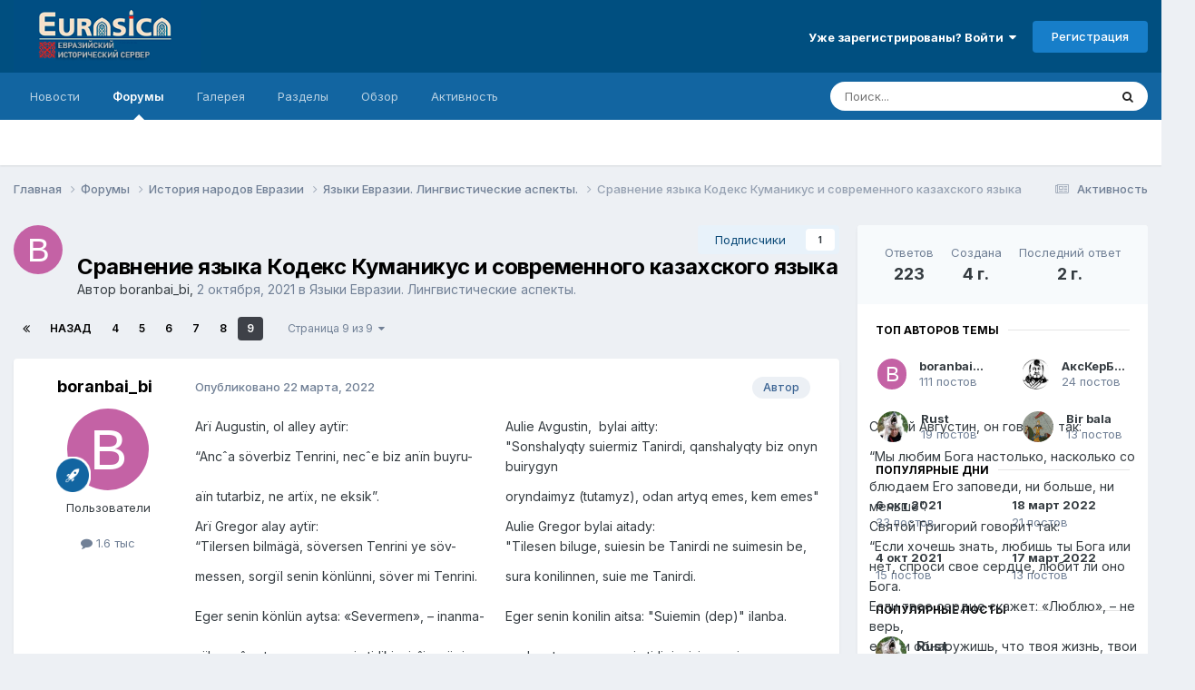

--- FILE ---
content_type: text/html;charset=UTF-8
request_url: https://eurasica.ru/forums/topic/6649-%D1%81%D1%80%D0%B0%D0%B2%D0%BD%D0%B5%D0%BD%D0%B8%D0%B5-%D1%8F%D0%B7%D1%8B%D0%BA%D0%B0-%D0%BA%D0%BE%D0%B4%D0%B5%D0%BA%D1%81-%D0%BA%D1%83%D0%BC%D0%B0%D0%BD%D0%B8%D0%BA%D1%83%D1%81-%D0%B8-%D1%81%D0%BE%D0%B2%D1%80%D0%B5%D0%BC%D0%B5%D0%BD%D0%BD%D0%BE%D0%B3%D0%BE-%D0%BA%D0%B0%D0%B7%D0%B0%D1%85%D1%81%D0%BA%D0%BE%D0%B3%D0%BE-%D1%8F%D0%B7%D1%8B%D0%BA%D0%B0/page/9/
body_size: 66007
content:
<!DOCTYPE html>
<html lang="ru-RU" dir="ltr">
	<head>
		<meta charset="utf-8">
        
		<title>Сравнение языка Кодекс Куманикус и современного казахского языка - Страница 9 - Языки Евразии. Лингвистические аспекты. - «Евразийский исторический сервер»</title>
		
			<!-- Global site tag (gtag.js) - Google Analytics -->
<script async src="https://www.googletagmanager.com/gtag/js?id=UA-75112902-2"></script>
<script>
  window.dataLayer = window.dataLayer || [];
  function gtag(){dataLayer.push(arguments);}
  gtag('js', new Date());

  gtag('config', 'UA-75112902-2');
gtag('set', {'user_id': 'USER_ID'}); // Задание идентификатора пользователя с помощью параметра user_id (текущий пользователь).
</script>
		
		
		
		

	<meta name="viewport" content="width=device-width, initial-scale=1">


	
	
		<meta property="og:image" content="https://eurasica.ru/uploads/monthly_2024_01/logo.png.830baeb648da95aa6dcdba7499f53592.png">
	


	<meta name="twitter:card" content="summary_large_image" />




	
		
			
				<meta property="og:title" content="Сравнение языка Кодекс Куманикус и современного казахского языка">
			
		
	

	
		
			
				<meta property="og:type" content="website">
			
		
	

	
		
			
				<meta property="og:url" content="https://eurasica.ru/forums/topic/6649-%D1%81%D1%80%D0%B0%D0%B2%D0%BD%D0%B5%D0%BD%D0%B8%D0%B5-%D1%8F%D0%B7%D1%8B%D0%BA%D0%B0-%D0%BA%D0%BE%D0%B4%D0%B5%D0%BA%D1%81-%D0%BA%D1%83%D0%BC%D0%B0%D0%BD%D0%B8%D0%BA%D1%83%D1%81-%D0%B8-%D1%81%D0%BE%D0%B2%D1%80%D0%B5%D0%BC%D0%B5%D0%BD%D0%BD%D0%BE%D0%B3%D0%BE-%D0%BA%D0%B0%D0%B7%D0%B0%D1%85%D1%81%D0%BA%D0%BE%D0%B3%D0%BE-%D1%8F%D0%B7%D1%8B%D0%BA%D0%B0/">
			
		
	

	
		
			
				<meta property="og:updated_time" content="2023-10-21T07:55:35Z">
			
		
	

	
		
			
				<meta property="og:site_name" content="«Евразийский исторический сервер»">
			
		
	

	
		
			
				<meta property="og:locale" content="ru_RU">
			
		
	


	
		<link rel="first" href="https://eurasica.ru/forums/topic/6649-%D1%81%D1%80%D0%B0%D0%B2%D0%BD%D0%B5%D0%BD%D0%B8%D0%B5-%D1%8F%D0%B7%D1%8B%D0%BA%D0%B0-%D0%BA%D0%BE%D0%B4%D0%B5%D0%BA%D1%81-%D0%BA%D1%83%D0%BC%D0%B0%D0%BD%D0%B8%D0%BA%D1%83%D1%81-%D0%B8-%D1%81%D0%BE%D0%B2%D1%80%D0%B5%D0%BC%D0%B5%D0%BD%D0%BD%D0%BE%D0%B3%D0%BE-%D0%BA%D0%B0%D0%B7%D0%B0%D1%85%D1%81%D0%BA%D0%BE%D0%B3%D0%BE-%D1%8F%D0%B7%D1%8B%D0%BA%D0%B0/" />
	

	
		<link rel="prev" href="https://eurasica.ru/forums/topic/6649-%D1%81%D1%80%D0%B0%D0%B2%D0%BD%D0%B5%D0%BD%D0%B8%D0%B5-%D1%8F%D0%B7%D1%8B%D0%BA%D0%B0-%D0%BA%D0%BE%D0%B4%D0%B5%D0%BA%D1%81-%D0%BA%D1%83%D0%BC%D0%B0%D0%BD%D0%B8%D0%BA%D1%83%D1%81-%D0%B8-%D1%81%D0%BE%D0%B2%D1%80%D0%B5%D0%BC%D0%B5%D0%BD%D0%BD%D0%BE%D0%B3%D0%BE-%D0%BA%D0%B0%D0%B7%D0%B0%D1%85%D1%81%D0%BA%D0%BE%D0%B3%D0%BE-%D1%8F%D0%B7%D1%8B%D0%BA%D0%B0/page/8/" />
	

	
		<link rel="canonical" href="https://eurasica.ru/forums/topic/6649-%D1%81%D1%80%D0%B0%D0%B2%D0%BD%D0%B5%D0%BD%D0%B8%D0%B5-%D1%8F%D0%B7%D1%8B%D0%BA%D0%B0-%D0%BA%D0%BE%D0%B4%D0%B5%D0%BA%D1%81-%D0%BA%D1%83%D0%BC%D0%B0%D0%BD%D0%B8%D0%BA%D1%83%D1%81-%D0%B8-%D1%81%D0%BE%D0%B2%D1%80%D0%B5%D0%BC%D0%B5%D0%BD%D0%BD%D0%BE%D0%B3%D0%BE-%D0%BA%D0%B0%D0%B7%D0%B0%D1%85%D1%81%D0%BA%D0%BE%D0%B3%D0%BE-%D1%8F%D0%B7%D1%8B%D0%BA%D0%B0/page/9/" />
	





<link rel="manifest" href="https://eurasica.ru/manifest.webmanifest/">
<meta name="msapplication-config" content="https://eurasica.ru/browserconfig.xml/">
<meta name="msapplication-starturl" content="/">
<meta name="application-name" content="«Евразийский исторический сервер»">
<meta name="apple-mobile-web-app-title" content="«Евразийский исторический сервер»">

	<meta name="theme-color" content="#004f80">










<link rel="preload" href="//eurasica.ru/applications/core/interface/font/fontawesome-webfont.woff2?v=4.7.0" as="font" crossorigin="anonymous">
		


	<link rel="preconnect" href="https://fonts.googleapis.com">
	<link rel="preconnect" href="https://fonts.gstatic.com" crossorigin>
	
		<link href="https://fonts.googleapis.com/css2?family=Inter:wght@300;400;500;600;700&display=swap" rel="stylesheet">
	



	<link rel='stylesheet' href='https://eurasica.ru/uploads/css_built_1/341e4a57816af3ba440d891ca87450ff_framework.css?v=4e52a1ea3c1766571872' media='all'>

	<link rel='stylesheet' href='https://eurasica.ru/uploads/css_built_1/05e81b71abe4f22d6eb8d1a929494829_responsive.css?v=4e52a1ea3c1766571872' media='all'>

	<link rel='stylesheet' href='https://eurasica.ru/uploads/css_built_1/20446cf2d164adcc029377cb04d43d17_flags.css?v=4e52a1ea3c1766571872' media='all'>

	<link rel='stylesheet' href='https://eurasica.ru/uploads/css_built_1/90eb5adf50a8c640f633d47fd7eb1778_core.css?v=4e52a1ea3c1766571872' media='all'>

	<link rel='stylesheet' href='https://eurasica.ru/uploads/css_built_1/5a0da001ccc2200dc5625c3f3934497d_core_responsive.css?v=4e52a1ea3c1766571872' media='all'>

	<link rel='stylesheet' href='https://eurasica.ru/uploads/css_built_1/62e269ced0fdab7e30e026f1d30ae516_forums.css?v=4e52a1ea3c1766571872' media='all'>

	<link rel='stylesheet' href='https://eurasica.ru/uploads/css_built_1/76e62c573090645fb99a15a363d8620e_forums_responsive.css?v=4e52a1ea3c1766571872' media='all'>

	<link rel='stylesheet' href='https://eurasica.ru/uploads/css_built_1/ebdea0c6a7dab6d37900b9190d3ac77b_topics.css?v=4e52a1ea3c1766571872' media='all'>





<link rel='stylesheet' href='https://eurasica.ru/uploads/css_built_1/258adbb6e4f3e83cd3b355f84e3fa002_custom.css?v=4e52a1ea3c1766571872' media='all'>




		
		

	
	<link rel='shortcut icon' href='https://eurasica.ru/uploads/monthly_2016_08/favicon.ico.3492aa3ee3b31f981a42c1354759c69f.ico' type="image/x-icon">

      <!-- Yandex.Metrika counter -->
<script type="text/javascript" >
   (function(m,e,t,r,i,k,a){m[i]=m[i]||function(){(m[i].a=m[i].a||[]).push(arguments)};
   m[i].l=1*new Date();k=e.createElement(t),a=e.getElementsByTagName(t)[0],k.async=1,k.src=r,a.parentNode.insertBefore(k,a)})
   (window, document, "script", "https://mc.yandex.ru/metrika/tag.js", "ym");

   ym(66086917, "init", {
        clickmap:true,
        trackLinks:true,
        accurateTrackBounce:true,
        webvisor:true
   });
</script>
<noscript><div><img src="https://mc.yandex.ru/watch/66086917" style="position:absolute; left:-9999px;" alt="" /></div></noscript>
<!-- /Yandex.Metrika counter -->
      <!-- Yandex.RTB -->
<script>window.yaContextCb=window.yaContextCb||[]</script>
<script src="https://yandex.ru/ads/system/context.js" async></script>
      </head>
	<body class='ipsApp ipsApp_front ipsJS_none ipsClearfix' data-controller='core.front.core.app' data-message="" data-pageApp='forums' data-pageLocation='front' data-pageModule='forums' data-pageController='topic' data-pageID='6649'  >
		
        

        

		<a href='#ipsLayout_mainArea' class='ipsHide' title='Перейти к основному содержанию на этой странице' accesskey='m'>Перейти к содержанию</a>
		





		<div id='ipsLayout_header' class='ipsClearfix'>
			<header>
				<div class='ipsLayout_container'>
					


<a href='https://eurasica.ru/' id='elLogo' accesskey='1'><img src="https://eurasica.ru/uploads/monthly_2024_01/logo.png.cdf7be7b2880b76a771c935d737c8a9e.png" alt='«Евразийский исторический сервер»'></a>

					
						

	<ul id='elUserNav' class='ipsList_inline cSignedOut ipsResponsive_showDesktop'>
		
        
		
        
        
            
            <li id='elSignInLink'>
                <a href='https://eurasica.ru/login/' data-ipsMenu-closeOnClick="false" data-ipsMenu id='elUserSignIn'>
                    Уже зарегистрированы? Войти &nbsp;<i class='fa fa-caret-down'></i>
                </a>
                
<div id='elUserSignIn_menu' class='ipsMenu ipsMenu_auto ipsHide'>
	<form accept-charset='utf-8' method='post' action='https://eurasica.ru/login/'>
		<input type="hidden" name="csrfKey" value="1ad9057e849266920a14f699977e8f0b">
		<input type="hidden" name="ref" value="[base64]">
		<div data-role="loginForm">
			
			
			
				
<div class="ipsPad ipsForm ipsForm_vertical">
	<h4 class="ipsType_sectionHead">Войти</h4>
	<br><br>
	<ul class='ipsList_reset'>
		<li class="ipsFieldRow ipsFieldRow_noLabel ipsFieldRow_fullWidth">
			
			
				<input type="text" placeholder="Отображаемое имя" name="auth" autocomplete="username">
			
		</li>
		<li class="ipsFieldRow ipsFieldRow_noLabel ipsFieldRow_fullWidth">
			<input type="password" placeholder="Пароль" name="password" autocomplete="current-password">
		</li>
		<li class="ipsFieldRow ipsFieldRow_checkbox ipsClearfix">
			<span class="ipsCustomInput">
				<input type="checkbox" name="remember_me" id="remember_me_checkbox" value="1" checked aria-checked="true">
				<span></span>
			</span>
			<div class="ipsFieldRow_content">
				<label class="ipsFieldRow_label" for="remember_me_checkbox">Запомнить</label>
				<span class="ipsFieldRow_desc">Не рекомендуется для компьютеров с общим доступом</span>
			</div>
		</li>
		<li class="ipsFieldRow ipsFieldRow_fullWidth">
			<button type="submit" name="_processLogin" value="usernamepassword" class="ipsButton ipsButton_primary ipsButton_small" id="elSignIn_submit">Войти</button>
			
				<p class="ipsType_right ipsType_small">
					
						<a href='https://eurasica.ru/lostpassword/' data-ipsDialog data-ipsDialog-title='Забыли пароль?'>
					
					Забыли пароль?</a>
				</p>
			
		</li>
	</ul>
</div>
			
		</div>
	</form>
</div>
            </li>
            
        
		
			<li>
				
					<a href='https://eurasica.ru/register/' data-ipsDialog data-ipsDialog-size='narrow' data-ipsDialog-title='Регистрация' id='elRegisterButton' class='ipsButton ipsButton_normal ipsButton_primary'>Регистрация</a>
				
			</li>
		
	</ul>

						
<ul class='ipsMobileHamburger ipsList_reset ipsResponsive_hideDesktop'>
	<li data-ipsDrawer data-ipsDrawer-drawerElem='#elMobileDrawer'>
		<a href='#'>
			
			
				
			
			
			
			<i class='fa fa-navicon'></i>
		</a>
	</li>
</ul>
					
				</div>
			</header>
			

	<nav data-controller='core.front.core.navBar' class=' ipsResponsive_showDesktop'>
		<div class='ipsNavBar_primary ipsLayout_container '>
			<ul data-role="primaryNavBar" class='ipsClearfix'>
				


	
		
		
		<li  id='elNavSecondary_19' data-role="navBarItem" data-navApp="cms" data-navExt="Pages">
			
			
				<a href="https://eurasica.ru"  data-navItem-id="19" >
					Новости<span class='ipsNavBar_active__identifier'></span>
				</a>
			
			
		</li>
	
	

	
		
		
			
		
		<li class='ipsNavBar_active' data-active id='elNavSecondary_8' data-role="navBarItem" data-navApp="forums" data-navExt="Forums">
			
			
				<a href="https://eurasica.ru/forums/"  data-navItem-id="8" data-navDefault>
					Форумы<span class='ipsNavBar_active__identifier'></span>
				</a>
			
			
		</li>
	
	

	
		
		
		<li  id='elNavSecondary_9' data-role="navBarItem" data-navApp="gallery" data-navExt="Gallery">
			
			
				<a href="https://eurasica.ru/gallery/"  data-navItem-id="9" >
					Галерея<span class='ipsNavBar_active__identifier'></span>
				</a>
			
			
		</li>
	
	

	
		
		
		<li  id='elNavSecondary_21' data-role="navBarItem" data-navApp="core" data-navExt="CustomItem">
			
			
				<a href="https://eurasica.ru/news/razdely/"  data-navItem-id="21" >
					Разделы<span class='ipsNavBar_active__identifier'></span>
				</a>
			
			
				<ul class='ipsNavBar_secondary ipsHide' data-role='secondaryNavBar'>
					


	
		
		
		<li  id='elNavSecondary_26' data-role="navBarItem" data-navApp="core" data-navExt="CustomItem">
			
			
				<a href="https://eurasica.ru/news/razdely/genealogiya/"  data-navItem-id="26" >
					Генеалогии<span class='ipsNavBar_active__identifier'></span>
				</a>
			
			
		</li>
	
	

	
		
		
		<li  id='elNavSecondary_23' data-role="navBarItem" data-navApp="core" data-navExt="CustomItem">
			
			
				<a href="https://eurasica.ru/news/razdely/pismennost/"  data-navItem-id="23" >
					Письменность<span class='ipsNavBar_active__identifier'></span>
				</a>
			
			
		</li>
	
	

	
		
		
		<li  id='elNavSecondary_27' data-role="navBarItem" data-navApp="core" data-navExt="CustomItem">
			
			
				<a href="https://eurasica.ru/news/razdely/%D1%83%D0%B3%D0%BE%D0%BB-%D0%B7%D1%80%D0%B5%D0%BD%D0%B8%D1%8F/"  data-navItem-id="27" >
					Угол зрения<span class='ipsNavBar_active__identifier'></span>
				</a>
			
			
		</li>
	
	

	
		
		
		<li  id='elNavSecondary_25' data-role="navBarItem" data-navApp="core" data-navExt="CustomItem">
			
			
				<a href="https://eurasica.ru/news/razdely/hronologiya/"  data-navItem-id="25" >
					Хронологии<span class='ipsNavBar_active__identifier'></span>
				</a>
			
			
		</li>
	
	

	
		
		
		<li  id='elNavSecondary_24' data-role="navBarItem" data-navApp="core" data-navExt="CustomItem">
			
			
				<a href="https://eurasica.ru/news/razdely/yazykoznanie/"  data-navItem-id="24" >
					Языкознание<span class='ipsNavBar_active__identifier'></span>
				</a>
			
			
		</li>
	
	

					<li class='ipsHide' id='elNavigationMore_21' data-role='navMore'>
						<a href='#' data-ipsMenu data-ipsMenu-appendTo='#elNavigationMore_21' id='elNavigationMore_21_dropdown'>Больше <i class='fa fa-caret-down'></i></a>
						<ul class='ipsHide ipsMenu ipsMenu_auto' id='elNavigationMore_21_dropdown_menu' data-role='moreDropdown'></ul>
					</li>
				</ul>
			
		</li>
	
	

	
		
		
		<li  id='elNavSecondary_1' data-role="navBarItem" data-navApp="core" data-navExt="CustomItem">
			
			
				<a href="https://eurasica.ru"  data-navItem-id="1" >
					Обзор<span class='ipsNavBar_active__identifier'></span>
				</a>
			
			
				<ul class='ipsNavBar_secondary ipsHide' data-role='secondaryNavBar'>
					


	
		
		
		<li  id='elNavSecondary_20' data-role="navBarItem" data-navApp="core" data-navExt="CustomItem">
			
			
				<a href="https://forum-eurasica.ru/dict/"  data-navItem-id="20" >
					Словарь <span class='ipsNavBar_active__identifier'></span>
				</a>
			
			
		</li>
	
	

	
	

	
		
		
		<li  id='elNavSecondary_11' data-role="navBarItem" data-navApp="core" data-navExt="StaffDirectory">
			
			
				<a href="https://eurasica.ru/staff/"  data-navItem-id="11" >
					Модераторы<span class='ipsNavBar_active__identifier'></span>
				</a>
			
			
		</li>
	
	

	
		
		
		<li  id='elNavSecondary_12' data-role="navBarItem" data-navApp="core" data-navExt="OnlineUsers">
			
			
				<a href="https://eurasica.ru/online/"  data-navItem-id="12" >
					Пользователи онлайн<span class='ipsNavBar_active__identifier'></span>
				</a>
			
			
		</li>
	
	

					<li class='ipsHide' id='elNavigationMore_1' data-role='navMore'>
						<a href='#' data-ipsMenu data-ipsMenu-appendTo='#elNavigationMore_1' id='elNavigationMore_1_dropdown'>Больше <i class='fa fa-caret-down'></i></a>
						<ul class='ipsHide ipsMenu ipsMenu_auto' id='elNavigationMore_1_dropdown_menu' data-role='moreDropdown'></ul>
					</li>
				</ul>
			
		</li>
	
	

	
		
		
		<li  id='elNavSecondary_2' data-role="navBarItem" data-navApp="core" data-navExt="CustomItem">
			
			
				<a href="https://eurasica.ru/discover/"  data-navItem-id="2" >
					Активность<span class='ipsNavBar_active__identifier'></span>
				</a>
			
			
				<ul class='ipsNavBar_secondary ipsHide' data-role='secondaryNavBar'>
					


	
		
		
		<li  id='elNavSecondary_3' data-role="navBarItem" data-navApp="core" data-navExt="AllActivity">
			
			
				<a href="https://eurasica.ru/discover/"  data-navItem-id="3" >
					Активность<span class='ipsNavBar_active__identifier'></span>
				</a>
			
			
		</li>
	
	

	
	

	
	

	
	

	
		
		
		<li  id='elNavSecondary_7' data-role="navBarItem" data-navApp="core" data-navExt="Search">
			
			
				<a href="https://eurasica.ru/search/"  data-navItem-id="7" >
					Поиск<span class='ipsNavBar_active__identifier'></span>
				</a>
			
			
		</li>
	
	

					<li class='ipsHide' id='elNavigationMore_2' data-role='navMore'>
						<a href='#' data-ipsMenu data-ipsMenu-appendTo='#elNavigationMore_2' id='elNavigationMore_2_dropdown'>Больше <i class='fa fa-caret-down'></i></a>
						<ul class='ipsHide ipsMenu ipsMenu_auto' id='elNavigationMore_2_dropdown_menu' data-role='moreDropdown'></ul>
					</li>
				</ul>
			
		</li>
	
	

				<li class='ipsHide' id='elNavigationMore' data-role='navMore'>
					<a href='#' data-ipsMenu data-ipsMenu-appendTo='#elNavigationMore' id='elNavigationMore_dropdown'>Больше</a>
					<ul class='ipsNavBar_secondary ipsHide' data-role='secondaryNavBar'>
						<li class='ipsHide' id='elNavigationMore_more' data-role='navMore'>
							<a href='#' data-ipsMenu data-ipsMenu-appendTo='#elNavigationMore_more' id='elNavigationMore_more_dropdown'>Больше <i class='fa fa-caret-down'></i></a>
							<ul class='ipsHide ipsMenu ipsMenu_auto' id='elNavigationMore_more_dropdown_menu' data-role='moreDropdown'></ul>
						</li>
					</ul>
				</li>
			</ul>
			

	<div id="elSearchWrapper">
		<div id='elSearch' data-controller="core.front.core.quickSearch">
			<form accept-charset='utf-8' action='//eurasica.ru/search/?do=quicksearch' method='post'>
                <input type='search' id='elSearchField' placeholder='Поиск...' name='q' autocomplete='off' aria-label='Поиск'>
                <details class='cSearchFilter'>
                    <summary class='cSearchFilter__text'></summary>
                    <ul class='cSearchFilter__menu'>
                        
                        <li><label><input type="radio" name="type" value="all" ><span class='cSearchFilter__menuText'>Везде</span></label></li>
                        
                            
                                <li><label><input type="radio" name="type" value='contextual_{&quot;type&quot;:&quot;forums_topic&quot;,&quot;nodes&quot;:11}' checked><span class='cSearchFilter__menuText'>Этот форум</span></label></li>
                            
                                <li><label><input type="radio" name="type" value='contextual_{&quot;type&quot;:&quot;forums_topic&quot;,&quot;item&quot;:6649}' checked><span class='cSearchFilter__menuText'>Эта тема</span></label></li>
                            
                        
                        
                            <li><label><input type="radio" name="type" value="cms_pages_pageitem"><span class='cSearchFilter__menuText'>Страницы</span></label></li>
                        
                            <li><label><input type="radio" name="type" value="cms_records1"><span class='cSearchFilter__menuText'>Записи</span></label></li>
                        
                            <li><label><input type="radio" name="type" value="core_statuses_status"><span class='cSearchFilter__menuText'>Обновления статусов</span></label></li>
                        
                            <li><label><input type="radio" name="type" value="forums_topic"><span class='cSearchFilter__menuText'>Темы</span></label></li>
                        
                            <li><label><input type="radio" name="type" value="gallery_image"><span class='cSearchFilter__menuText'>Изображения</span></label></li>
                        
                            <li><label><input type="radio" name="type" value="gallery_album_item"><span class='cSearchFilter__menuText'>Альбомы</span></label></li>
                        
                            <li><label><input type="radio" name="type" value="core_members"><span class='cSearchFilter__menuText'>Пользователи</span></label></li>
                        
                    </ul>
                </details>
				<button class='cSearchSubmit' type="submit" aria-label='Поиск'><i class="fa fa-search"></i></button>
			</form>
		</div>
	</div>

		</div>
	</nav>

			
<ul id='elMobileNav' class='ipsResponsive_hideDesktop' data-controller='core.front.core.mobileNav'>
	
		
			
			
				
				
			
				
				
			
				
					<li id='elMobileBreadcrumb'>
						<a href='https://eurasica.ru/forums/forum/11-%D1%8F%D0%B7%D1%8B%D0%BA%D0%B8-%D0%B5%D0%B2%D1%80%D0%B0%D0%B7%D0%B8%D0%B8-%D0%BB%D0%B8%D0%BD%D0%B3%D0%B2%D0%B8%D1%81%D1%82%D0%B8%D1%87%D0%B5%D1%81%D0%BA%D0%B8%D0%B5-%D0%B0%D1%81%D0%BF%D0%B5%D0%BA%D1%82%D1%8B/'>
							<span>Языки Евразии. Лингвистические аспекты.</span>
						</a>
					</li>
				
				
			
				
				
			
		
	
	
	
	<li >
		<a data-action="defaultStream" href='https://eurasica.ru/discover/'><i class="fa fa-newspaper-o" aria-hidden="true"></i></a>
	</li>

	

	
		<li class='ipsJS_show'>
			<a href='https://eurasica.ru/search/'><i class='fa fa-search'></i></a>
		</li>
	
</ul>
		</div>
      <div>
        <!-- Yandex.RTB R-A-612374-5 -->
<script>
window.yaContextCb.push(()=>{
	Ya.Context.AdvManager.render({
		"blockId": "R-A-612374-5",
		"type": "fullscreen",
		"platform": "touch"
	})
})
</script>
      </div>
		<main id='ipsLayout_body' class='ipsLayout_container'>
			<div id='ipsLayout_contentArea'>
				<div id='ipsLayout_contentWrapper'>
					
<nav class='ipsBreadcrumb ipsBreadcrumb_top ipsFaded_withHover'>
	

	<ul class='ipsList_inline ipsPos_right'>
		
		<li >
			<a data-action="defaultStream" class='ipsType_light '  href='https://eurasica.ru/discover/'><i class="fa fa-newspaper-o" aria-hidden="true"></i> <span>Активность</span></a>
		</li>
		
	</ul>

	<ul data-role="breadcrumbList">
		<li>
			<a title="Главная" href='https://eurasica.ru/'>
				<span>Главная <i class='fa fa-angle-right'></i></span>
			</a>
		</li>
		
		
			<li>
				
					<a href='https://eurasica.ru/forums/'>
						<span>Форумы <i class='fa fa-angle-right' aria-hidden="true"></i></span>
					</a>
				
			</li>
		
			<li>
				
					<a href='https://eurasica.ru/forums/forum/62-%D0%B8%D1%81%D1%82%D0%BE%D1%80%D0%B8%D1%8F-%D0%BD%D0%B0%D1%80%D0%BE%D0%B4%D0%BE%D0%B2-%D0%B5%D0%B2%D1%80%D0%B0%D0%B7%D0%B8%D0%B8/'>
						<span>История народов Евразии <i class='fa fa-angle-right' aria-hidden="true"></i></span>
					</a>
				
			</li>
		
			<li>
				
					<a href='https://eurasica.ru/forums/forum/11-%D1%8F%D0%B7%D1%8B%D0%BA%D0%B8-%D0%B5%D0%B2%D1%80%D0%B0%D0%B7%D0%B8%D0%B8-%D0%BB%D0%B8%D0%BD%D0%B3%D0%B2%D0%B8%D1%81%D1%82%D0%B8%D1%87%D0%B5%D1%81%D0%BA%D0%B8%D0%B5-%D0%B0%D1%81%D0%BF%D0%B5%D0%BA%D1%82%D1%8B/'>
						<span>Языки Евразии. Лингвистические аспекты. <i class='fa fa-angle-right' aria-hidden="true"></i></span>
					</a>
				
			</li>
		
			<li>
				
					Сравнение языка Кодекс Куманикус и современного казахского языка
				
			</li>
		
	</ul>
</nav>
					
					<div id='ipsLayout_mainArea'>
						<a id='elContent'></a>
						<!-- Yandex.RTB R-A-612374-1 -->
<div id="yandex_rtb_R-A-612374-1"></div>
<script>
window.yaContextCb.push(()=>{
	Ya.Context.AdvManager.render({
		"blockId": "R-A-612374-1",
		"renderTo": "yandex_rtb_R-A-612374-1"
	})
})
</script>
						
						
						

	




						






<div class="ipsPageHeader ipsClearfix">
	
		<div class="ipsPos_right ipsResponsive_noFloat ipsResponsive_hidePhone">
			

<div data-followApp='forums' data-followArea='topic' data-followID='6649' data-controller='core.front.core.followButton'>
	

	<a href='https://eurasica.ru/login/' rel="nofollow" class="ipsFollow ipsPos_middle ipsButton ipsButton_light ipsButton_verySmall " data-role="followButton" data-ipsTooltip title='Авторизация'>
		<span>Подписчики</span>
		<span class='ipsCommentCount'>1</span>
	</a>

</div>
		</div>
		<div class="ipsPos_right ipsResponsive_noFloat ipsResponsive_hidePhone">
			



		</div>
		
	
	<div class="ipsPhotoPanel ipsPhotoPanel_small ipsPhotoPanel_notPhone ipsClearfix">
		


	<a href="https://eurasica.ru/profile/15772-boranbai_bi/" rel="nofollow" data-ipsHover data-ipsHover-width="370" data-ipsHover-target="https://eurasica.ru/profile/15772-boranbai_bi/?do=hovercard" class="ipsUserPhoto ipsUserPhoto_small" title="Перейти в профиль boranbai_bi">
		<img src='data:image/svg+xml,%3Csvg%20xmlns%3D%22http%3A%2F%2Fwww.w3.org%2F2000%2Fsvg%22%20viewBox%3D%220%200%201024%201024%22%20style%3D%22background%3A%23c462a5%22%3E%3Cg%3E%3Ctext%20text-anchor%3D%22middle%22%20dy%3D%22.35em%22%20x%3D%22512%22%20y%3D%22512%22%20fill%3D%22%23ffffff%22%20font-size%3D%22700%22%20font-family%3D%22-apple-system%2C%20BlinkMacSystemFont%2C%20Roboto%2C%20Helvetica%2C%20Arial%2C%20sans-serif%22%3EB%3C%2Ftext%3E%3C%2Fg%3E%3C%2Fsvg%3E' alt='boranbai_bi' loading="lazy">
	</a>

		<div>
			<h1 class="ipsType_pageTitle ipsContained_container">
				

				
				
					<span class="ipsType_break ipsContained">
						<span>Сравнение языка Кодекс Куманикус и современного казахского языка</span>
					</span>
				
			</h1>
			
			<p class="ipsType_reset ipsType_blendLinks ">
				<span class="ipsType_normal">
				
					Автор 


<a href='https://eurasica.ru/profile/15772-boranbai_bi/' rel="nofollow" data-ipsHover data-ipsHover-width='370' data-ipsHover-target='https://eurasica.ru/profile/15772-boranbai_bi/?do=hovercard&amp;referrer=https%253A%252F%252Feurasica.ru%252Fforums%252Ftopic%252F6649-%2525D1%252581%2525D1%252580%2525D0%2525B0%2525D0%2525B2%2525D0%2525BD%2525D0%2525B5%2525D0%2525BD%2525D0%2525B8%2525D0%2525B5-%2525D1%25258F%2525D0%2525B7%2525D1%25258B%2525D0%2525BA%2525D0%2525B0-%2525D0%2525BA%2525D0%2525BE%2525D0%2525B4%2525D0%2525B5%2525D0%2525BA%2525D1%252581-%2525D0%2525BA%2525D1%252583%2525D0%2525BC%2525D0%2525B0%2525D0%2525BD%2525D0%2525B8%2525D0%2525BA%2525D1%252583%2525D1%252581-%2525D0%2525B8-%2525D1%252581%2525D0%2525BE%2525D0%2525B2%2525D1%252580%2525D0%2525B5%2525D0%2525BC%2525D0%2525B5%2525D0%2525BD%2525D0%2525BD%2525D0%2525BE%2525D0%2525B3%2525D0%2525BE-%2525D0%2525BA%2525D0%2525B0%2525D0%2525B7%2525D0%2525B0%2525D1%252585%2525D1%252581%2525D0%2525BA%2525D0%2525BE%2525D0%2525B3%2525D0%2525BE-%2525D1%25258F%2525D0%2525B7%2525D1%25258B%2525D0%2525BA%2525D0%2525B0%252Fpage%252F9%252F' title="Перейти в профиль boranbai_bi" class="ipsType_break">boranbai_bi</a>,  <span class="ipsType_light"><time datetime='2021-10-02T14:48:22Z' title='10/02/21 14:48' data-short='4 г.'>2 октября, 2021</time> в <a href="https://eurasica.ru/forums/forum/11-%D1%8F%D0%B7%D1%8B%D0%BA%D0%B8-%D0%B5%D0%B2%D1%80%D0%B0%D0%B7%D0%B8%D0%B8-%D0%BB%D0%B8%D0%BD%D0%B3%D0%B2%D0%B8%D1%81%D1%82%D0%B8%D1%87%D0%B5%D1%81%D0%BA%D0%B8%D0%B5-%D0%B0%D1%81%D0%BF%D0%B5%D0%BA%D1%82%D1%8B/">Языки Евразии. Лингвистические аспекты.</a></span>
				
				</span>
				<br>
			</p>
			
		</div>
	</div>
</div>








<div class="ipsClearfix">
	
	
	<ul class="ipsToolList ipsToolList_horizontal ipsClearfix ipsSpacer_both ipsResponsive_hidePhone">
		
		
		
	</ul>
</div>

<div data-controller="core.front.core.commentFeed,forums.front.topic.view, core.front.core.ignoredComments" data-autopoll data-baseurl="https://eurasica.ru/forums/topic/6649-%D1%81%D1%80%D0%B0%D0%B2%D0%BD%D0%B5%D0%BD%D0%B8%D0%B5-%D1%8F%D0%B7%D1%8B%D0%BA%D0%B0-%D0%BA%D0%BE%D0%B4%D0%B5%D0%BA%D1%81-%D0%BA%D1%83%D0%BC%D0%B0%D0%BD%D0%B8%D0%BA%D1%83%D1%81-%D0%B8-%D1%81%D0%BE%D0%B2%D1%80%D0%B5%D0%BC%D0%B5%D0%BD%D0%BD%D0%BE%D0%B3%D0%BE-%D0%BA%D0%B0%D0%B7%D0%B0%D1%85%D1%81%D0%BA%D0%BE%D0%B3%D0%BE-%D1%8F%D0%B7%D1%8B%D0%BA%D0%B0/" data-lastpage data-feedid="topic-6649" class="cTopic ipsClear ipsSpacer_top">
	
			

				<div class="ipsClearfix ipsClear ipsSpacer_bottom">
					
					
						


	
	<ul class='ipsPagination' id='elPagination_4886205860e565c0c76161693c1db4d3_894079282' data-ipsPagination-seoPagination='true' data-pages='9' data-ipsPagination  data-ipsPagination-pages="9" data-ipsPagination-perPage='25'>
		
			
				<li class='ipsPagination_first'><a href='https://eurasica.ru/forums/topic/6649-%D1%81%D1%80%D0%B0%D0%B2%D0%BD%D0%B5%D0%BD%D0%B8%D0%B5-%D1%8F%D0%B7%D1%8B%D0%BA%D0%B0-%D0%BA%D0%BE%D0%B4%D0%B5%D0%BA%D1%81-%D0%BA%D1%83%D0%BC%D0%B0%D0%BD%D0%B8%D0%BA%D1%83%D1%81-%D0%B8-%D1%81%D0%BE%D0%B2%D1%80%D0%B5%D0%BC%D0%B5%D0%BD%D0%BD%D0%BE%D0%B3%D0%BE-%D0%BA%D0%B0%D0%B7%D0%B0%D1%85%D1%81%D0%BA%D0%BE%D0%B3%D0%BE-%D1%8F%D0%B7%D1%8B%D0%BA%D0%B0/#comments' rel="first" data-page='1' data-ipsTooltip title='Первая страница'><i class='fa fa-angle-double-left'></i></a></li>
				<li class='ipsPagination_prev'><a href='https://eurasica.ru/forums/topic/6649-%D1%81%D1%80%D0%B0%D0%B2%D0%BD%D0%B5%D0%BD%D0%B8%D0%B5-%D1%8F%D0%B7%D1%8B%D0%BA%D0%B0-%D0%BA%D0%BE%D0%B4%D0%B5%D0%BA%D1%81-%D0%BA%D1%83%D0%BC%D0%B0%D0%BD%D0%B8%D0%BA%D1%83%D1%81-%D0%B8-%D1%81%D0%BE%D0%B2%D1%80%D0%B5%D0%BC%D0%B5%D0%BD%D0%BD%D0%BE%D0%B3%D0%BE-%D0%BA%D0%B0%D0%B7%D0%B0%D1%85%D1%81%D0%BA%D0%BE%D0%B3%D0%BE-%D1%8F%D0%B7%D1%8B%D0%BA%D0%B0/page/8/#comments' rel="prev" data-page='8' data-ipsTooltip title='Предыдущая страница'>Назад</a></li>
				
					<li class='ipsPagination_page'><a href='https://eurasica.ru/forums/topic/6649-%D1%81%D1%80%D0%B0%D0%B2%D0%BD%D0%B5%D0%BD%D0%B8%D0%B5-%D1%8F%D0%B7%D1%8B%D0%BA%D0%B0-%D0%BA%D0%BE%D0%B4%D0%B5%D0%BA%D1%81-%D0%BA%D1%83%D0%BC%D0%B0%D0%BD%D0%B8%D0%BA%D1%83%D1%81-%D0%B8-%D1%81%D0%BE%D0%B2%D1%80%D0%B5%D0%BC%D0%B5%D0%BD%D0%BD%D0%BE%D0%B3%D0%BE-%D0%BA%D0%B0%D0%B7%D0%B0%D1%85%D1%81%D0%BA%D0%BE%D0%B3%D0%BE-%D1%8F%D0%B7%D1%8B%D0%BA%D0%B0/page/4/#comments' data-page='4'>4</a></li>
				
					<li class='ipsPagination_page'><a href='https://eurasica.ru/forums/topic/6649-%D1%81%D1%80%D0%B0%D0%B2%D0%BD%D0%B5%D0%BD%D0%B8%D0%B5-%D1%8F%D0%B7%D1%8B%D0%BA%D0%B0-%D0%BA%D0%BE%D0%B4%D0%B5%D0%BA%D1%81-%D0%BA%D1%83%D0%BC%D0%B0%D0%BD%D0%B8%D0%BA%D1%83%D1%81-%D0%B8-%D1%81%D0%BE%D0%B2%D1%80%D0%B5%D0%BC%D0%B5%D0%BD%D0%BD%D0%BE%D0%B3%D0%BE-%D0%BA%D0%B0%D0%B7%D0%B0%D1%85%D1%81%D0%BA%D0%BE%D0%B3%D0%BE-%D1%8F%D0%B7%D1%8B%D0%BA%D0%B0/page/5/#comments' data-page='5'>5</a></li>
				
					<li class='ipsPagination_page'><a href='https://eurasica.ru/forums/topic/6649-%D1%81%D1%80%D0%B0%D0%B2%D0%BD%D0%B5%D0%BD%D0%B8%D0%B5-%D1%8F%D0%B7%D1%8B%D0%BA%D0%B0-%D0%BA%D0%BE%D0%B4%D0%B5%D0%BA%D1%81-%D0%BA%D1%83%D0%BC%D0%B0%D0%BD%D0%B8%D0%BA%D1%83%D1%81-%D0%B8-%D1%81%D0%BE%D0%B2%D1%80%D0%B5%D0%BC%D0%B5%D0%BD%D0%BD%D0%BE%D0%B3%D0%BE-%D0%BA%D0%B0%D0%B7%D0%B0%D1%85%D1%81%D0%BA%D0%BE%D0%B3%D0%BE-%D1%8F%D0%B7%D1%8B%D0%BA%D0%B0/page/6/#comments' data-page='6'>6</a></li>
				
					<li class='ipsPagination_page'><a href='https://eurasica.ru/forums/topic/6649-%D1%81%D1%80%D0%B0%D0%B2%D0%BD%D0%B5%D0%BD%D0%B8%D0%B5-%D1%8F%D0%B7%D1%8B%D0%BA%D0%B0-%D0%BA%D0%BE%D0%B4%D0%B5%D0%BA%D1%81-%D0%BA%D1%83%D0%BC%D0%B0%D0%BD%D0%B8%D0%BA%D1%83%D1%81-%D0%B8-%D1%81%D0%BE%D0%B2%D1%80%D0%B5%D0%BC%D0%B5%D0%BD%D0%BD%D0%BE%D0%B3%D0%BE-%D0%BA%D0%B0%D0%B7%D0%B0%D1%85%D1%81%D0%BA%D0%BE%D0%B3%D0%BE-%D1%8F%D0%B7%D1%8B%D0%BA%D0%B0/page/7/#comments' data-page='7'>7</a></li>
				
					<li class='ipsPagination_page'><a href='https://eurasica.ru/forums/topic/6649-%D1%81%D1%80%D0%B0%D0%B2%D0%BD%D0%B5%D0%BD%D0%B8%D0%B5-%D1%8F%D0%B7%D1%8B%D0%BA%D0%B0-%D0%BA%D0%BE%D0%B4%D0%B5%D0%BA%D1%81-%D0%BA%D1%83%D0%BC%D0%B0%D0%BD%D0%B8%D0%BA%D1%83%D1%81-%D0%B8-%D1%81%D0%BE%D0%B2%D1%80%D0%B5%D0%BC%D0%B5%D0%BD%D0%BD%D0%BE%D0%B3%D0%BE-%D0%BA%D0%B0%D0%B7%D0%B0%D1%85%D1%81%D0%BA%D0%BE%D0%B3%D0%BE-%D1%8F%D0%B7%D1%8B%D0%BA%D0%B0/page/8/#comments' data-page='8'>8</a></li>
				
			
			<li class='ipsPagination_page ipsPagination_active'><a href='https://eurasica.ru/forums/topic/6649-%D1%81%D1%80%D0%B0%D0%B2%D0%BD%D0%B5%D0%BD%D0%B8%D0%B5-%D1%8F%D0%B7%D1%8B%D0%BA%D0%B0-%D0%BA%D0%BE%D0%B4%D0%B5%D0%BA%D1%81-%D0%BA%D1%83%D0%BC%D0%B0%D0%BD%D0%B8%D0%BA%D1%83%D1%81-%D0%B8-%D1%81%D0%BE%D0%B2%D1%80%D0%B5%D0%BC%D0%B5%D0%BD%D0%BD%D0%BE%D0%B3%D0%BE-%D0%BA%D0%B0%D0%B7%D0%B0%D1%85%D1%81%D0%BA%D0%BE%D0%B3%D0%BE-%D1%8F%D0%B7%D1%8B%D0%BA%D0%B0/page/9/#comments' data-page='9'>9</a></li>
			
				<li class='ipsPagination_next ipsPagination_inactive'><a href='https://eurasica.ru/forums/topic/6649-%D1%81%D1%80%D0%B0%D0%B2%D0%BD%D0%B5%D0%BD%D0%B8%D0%B5-%D1%8F%D0%B7%D1%8B%D0%BA%D0%B0-%D0%BA%D0%BE%D0%B4%D0%B5%D0%BA%D1%81-%D0%BA%D1%83%D0%BC%D0%B0%D0%BD%D0%B8%D0%BA%D1%83%D1%81-%D0%B8-%D1%81%D0%BE%D0%B2%D1%80%D0%B5%D0%BC%D0%B5%D0%BD%D0%BD%D0%BE%D0%B3%D0%BE-%D0%BA%D0%B0%D0%B7%D0%B0%D1%85%D1%81%D0%BA%D0%BE%D0%B3%D0%BE-%D1%8F%D0%B7%D1%8B%D0%BA%D0%B0/page/9/#comments' rel="next" data-page='9' data-ipsTooltip title='Следующая страница'>Далее</a></li>
				<li class='ipsPagination_last ipsPagination_inactive'><a href='https://eurasica.ru/forums/topic/6649-%D1%81%D1%80%D0%B0%D0%B2%D0%BD%D0%B5%D0%BD%D0%B8%D0%B5-%D1%8F%D0%B7%D1%8B%D0%BA%D0%B0-%D0%BA%D0%BE%D0%B4%D0%B5%D0%BA%D1%81-%D0%BA%D1%83%D0%BC%D0%B0%D0%BD%D0%B8%D0%BA%D1%83%D1%81-%D0%B8-%D1%81%D0%BE%D0%B2%D1%80%D0%B5%D0%BC%D0%B5%D0%BD%D0%BD%D0%BE%D0%B3%D0%BE-%D0%BA%D0%B0%D0%B7%D0%B0%D1%85%D1%81%D0%BA%D0%BE%D0%B3%D0%BE-%D1%8F%D0%B7%D1%8B%D0%BA%D0%B0/page/9/#comments' rel="last" data-page='9' data-ipsTooltip title='Последняя страница'><i class='fa fa-angle-double-right'></i></a></li>
			
			
				<li class='ipsPagination_pageJump'>
					<a href='#' data-ipsMenu data-ipsMenu-closeOnClick='false' data-ipsMenu-appendTo='#elPagination_4886205860e565c0c76161693c1db4d3_894079282' id='elPagination_4886205860e565c0c76161693c1db4d3_894079282_jump'>Страница 9 из 9 &nbsp;<i class='fa fa-caret-down'></i></a>
					<div class='ipsMenu ipsMenu_narrow ipsPadding ipsHide' id='elPagination_4886205860e565c0c76161693c1db4d3_894079282_jump_menu'>
						<form accept-charset='utf-8' method='post' action='https://eurasica.ru/forums/topic/6649-%D1%81%D1%80%D0%B0%D0%B2%D0%BD%D0%B5%D0%BD%D0%B8%D0%B5-%D1%8F%D0%B7%D1%8B%D0%BA%D0%B0-%D0%BA%D0%BE%D0%B4%D0%B5%D0%BA%D1%81-%D0%BA%D1%83%D0%BC%D0%B0%D0%BD%D0%B8%D0%BA%D1%83%D1%81-%D0%B8-%D1%81%D0%BE%D0%B2%D1%80%D0%B5%D0%BC%D0%B5%D0%BD%D0%BD%D0%BE%D0%B3%D0%BE-%D0%BA%D0%B0%D0%B7%D0%B0%D1%85%D1%81%D0%BA%D0%BE%D0%B3%D0%BE-%D1%8F%D0%B7%D1%8B%D0%BA%D0%B0/#comments' data-role="pageJump" data-baseUrl='#'>
							<ul class='ipsForm ipsForm_horizontal'>
								<li class='ipsFieldRow'>
									<input type='number' min='1' max='9' placeholder='Номер страницы' class='ipsField_fullWidth' name='page'>
								</li>
								<li class='ipsFieldRow ipsFieldRow_fullWidth'>
									<input type='submit' class='ipsButton_fullWidth ipsButton ipsButton_verySmall ipsButton_primary' value='Поехали'>
								</li>
							</ul>
						</form>
					</div>
				</li>
			
		
	</ul>

					
				</div>
			
	

	

<div data-controller='core.front.core.recommendedComments' data-url='https://eurasica.ru/forums/topic/6649-%D1%81%D1%80%D0%B0%D0%B2%D0%BD%D0%B5%D0%BD%D0%B8%D0%B5-%D1%8F%D0%B7%D1%8B%D0%BA%D0%B0-%D0%BA%D0%BE%D0%B4%D0%B5%D0%BA%D1%81-%D0%BA%D1%83%D0%BC%D0%B0%D0%BD%D0%B8%D0%BA%D1%83%D1%81-%D0%B8-%D1%81%D0%BE%D0%B2%D1%80%D0%B5%D0%BC%D0%B5%D0%BD%D0%BD%D0%BE%D0%B3%D0%BE-%D0%BA%D0%B0%D0%B7%D0%B0%D1%85%D1%81%D0%BA%D0%BE%D0%B3%D0%BE-%D1%8F%D0%B7%D1%8B%D0%BA%D0%B0/?recommended=comments' class='ipsRecommendedComments ipsHide'>
	<div data-role="recommendedComments">
		<h2 class='ipsType_sectionHead ipsType_large ipsType_bold ipsMargin_bottom'>Рекомендуемые сообщения</h2>
		
	</div>
</div>
	
	<div id="elPostFeed" data-role="commentFeed" data-controller="core.front.core.moderation" >
		<form action="https://eurasica.ru/forums/topic/6649-%D1%81%D1%80%D0%B0%D0%B2%D0%BD%D0%B5%D0%BD%D0%B8%D0%B5-%D1%8F%D0%B7%D1%8B%D0%BA%D0%B0-%D0%BA%D0%BE%D0%B4%D0%B5%D0%BA%D1%81-%D0%BA%D1%83%D0%BC%D0%B0%D0%BD%D0%B8%D0%BA%D1%83%D1%81-%D0%B8-%D1%81%D0%BE%D0%B2%D1%80%D0%B5%D0%BC%D0%B5%D0%BD%D0%BD%D0%BE%D0%B3%D0%BE-%D0%BA%D0%B0%D0%B7%D0%B0%D1%85%D1%81%D0%BA%D0%BE%D0%B3%D0%BE-%D1%8F%D0%B7%D1%8B%D0%BA%D0%B0/?csrfKey=1ad9057e849266920a14f699977e8f0b&amp;do=multimodComment" method="post" data-ipspageaction data-role="moderationTools">
			
			
				
					
					
					



<a id='findComment-437463'></a>
<a id='comment-437463'></a>
<article  id='elComment_437463' class='cPost ipsBox ipsResponsive_pull  ipsComment  ipsComment_parent ipsClearfix ipsClear ipsColumns ipsColumns_noSpacing ipsColumns_collapsePhone    '>
	

	

	<div class='cAuthorPane_mobile ipsResponsive_showPhone'>
		<div class='cAuthorPane_photo'>
			<div class='cAuthorPane_photoWrap'>
				


	<a href="https://eurasica.ru/profile/15772-boranbai_bi/" rel="nofollow" data-ipsHover data-ipsHover-width="370" data-ipsHover-target="https://eurasica.ru/profile/15772-boranbai_bi/?do=hovercard" class="ipsUserPhoto ipsUserPhoto_large" title="Перейти в профиль boranbai_bi">
		<img src='data:image/svg+xml,%3Csvg%20xmlns%3D%22http%3A%2F%2Fwww.w3.org%2F2000%2Fsvg%22%20viewBox%3D%220%200%201024%201024%22%20style%3D%22background%3A%23c462a5%22%3E%3Cg%3E%3Ctext%20text-anchor%3D%22middle%22%20dy%3D%22.35em%22%20x%3D%22512%22%20y%3D%22512%22%20fill%3D%22%23ffffff%22%20font-size%3D%22700%22%20font-family%3D%22-apple-system%2C%20BlinkMacSystemFont%2C%20Roboto%2C%20Helvetica%2C%20Arial%2C%20sans-serif%22%3EB%3C%2Ftext%3E%3C%2Fg%3E%3C%2Fsvg%3E' alt='boranbai_bi' loading="lazy">
	</a>

				
				
					<a href="https://eurasica.ru/profile/15772-boranbai_bi/badges/" rel="nofollow">
						
<img src='https://eurasica.ru/uploads/set_resources_1/84c1e40ea0e759e3f1505eb1788ddf3c_default_rank.png' loading="lazy" alt="Старожил форума" class="cAuthorPane_badge cAuthorPane_badge--rank ipsOutline ipsOutline:2px" data-ipsTooltip title="Звание: Старожил форума (4/5)">
					</a>
				
			</div>
		</div>
		<div class='cAuthorPane_content'>
			<h3 class='ipsType_sectionHead cAuthorPane_author ipsType_break ipsType_blendLinks ipsFlex ipsFlex-ai:center'>
				


<a href='https://eurasica.ru/profile/15772-boranbai_bi/' rel="nofollow" data-ipsHover data-ipsHover-width='370' data-ipsHover-target='https://eurasica.ru/profile/15772-boranbai_bi/?do=hovercard&amp;referrer=https%253A%252F%252Feurasica.ru%252Fforums%252Ftopic%252F6649-%2525D1%252581%2525D1%252580%2525D0%2525B0%2525D0%2525B2%2525D0%2525BD%2525D0%2525B5%2525D0%2525BD%2525D0%2525B8%2525D0%2525B5-%2525D1%25258F%2525D0%2525B7%2525D1%25258B%2525D0%2525BA%2525D0%2525B0-%2525D0%2525BA%2525D0%2525BE%2525D0%2525B4%2525D0%2525B5%2525D0%2525BA%2525D1%252581-%2525D0%2525BA%2525D1%252583%2525D0%2525BC%2525D0%2525B0%2525D0%2525BD%2525D0%2525B8%2525D0%2525BA%2525D1%252583%2525D1%252581-%2525D0%2525B8-%2525D1%252581%2525D0%2525BE%2525D0%2525B2%2525D1%252580%2525D0%2525B5%2525D0%2525BC%2525D0%2525B5%2525D0%2525BD%2525D0%2525BD%2525D0%2525BE%2525D0%2525B3%2525D0%2525BE-%2525D0%2525BA%2525D0%2525B0%2525D0%2525B7%2525D0%2525B0%2525D1%252585%2525D1%252581%2525D0%2525BA%2525D0%2525BE%2525D0%2525B3%2525D0%2525BE-%2525D1%25258F%2525D0%2525B7%2525D1%25258B%2525D0%2525BA%2525D0%2525B0%252Fpage%252F9%252F' title="Перейти в профиль boranbai_bi" class="ipsType_break">boranbai_bi</a>
			</h3>
			<div class='ipsType_light ipsType_reset'>
			    <a href='https://eurasica.ru/forums/topic/6649-%D1%81%D1%80%D0%B0%D0%B2%D0%BD%D0%B5%D0%BD%D0%B8%D0%B5-%D1%8F%D0%B7%D1%8B%D0%BA%D0%B0-%D0%BA%D0%BE%D0%B4%D0%B5%D0%BA%D1%81-%D0%BA%D1%83%D0%BC%D0%B0%D0%BD%D0%B8%D0%BA%D1%83%D1%81-%D0%B8-%D1%81%D0%BE%D0%B2%D1%80%D0%B5%D0%BC%D0%B5%D0%BD%D0%BD%D0%BE%D0%B3%D0%BE-%D0%BA%D0%B0%D0%B7%D0%B0%D1%85%D1%81%D0%BA%D0%BE%D0%B3%D0%BE-%D1%8F%D0%B7%D1%8B%D0%BA%D0%B0/page/9/#findComment-437463' rel="nofollow" class='ipsType_blendLinks'>Опубликовано <time datetime='2022-03-22T18:47:36Z' title='03/22/22 18:47' data-short='3 г.'>22 марта, 2022</time></a>
				
			</div>
		</div>
	</div>
	<aside class='ipsComment_author cAuthorPane ipsColumn ipsColumn_medium ipsResponsive_hidePhone'>
		<h3 class='ipsType_sectionHead cAuthorPane_author ipsType_blendLinks ipsType_break'><strong>


<a href='https://eurasica.ru/profile/15772-boranbai_bi/' rel="nofollow" data-ipsHover data-ipsHover-width='370' data-ipsHover-target='https://eurasica.ru/profile/15772-boranbai_bi/?do=hovercard&amp;referrer=https%253A%252F%252Feurasica.ru%252Fforums%252Ftopic%252F6649-%2525D1%252581%2525D1%252580%2525D0%2525B0%2525D0%2525B2%2525D0%2525BD%2525D0%2525B5%2525D0%2525BD%2525D0%2525B8%2525D0%2525B5-%2525D1%25258F%2525D0%2525B7%2525D1%25258B%2525D0%2525BA%2525D0%2525B0-%2525D0%2525BA%2525D0%2525BE%2525D0%2525B4%2525D0%2525B5%2525D0%2525BA%2525D1%252581-%2525D0%2525BA%2525D1%252583%2525D0%2525BC%2525D0%2525B0%2525D0%2525BD%2525D0%2525B8%2525D0%2525BA%2525D1%252583%2525D1%252581-%2525D0%2525B8-%2525D1%252581%2525D0%2525BE%2525D0%2525B2%2525D1%252580%2525D0%2525B5%2525D0%2525BC%2525D0%2525B5%2525D0%2525BD%2525D0%2525BD%2525D0%2525BE%2525D0%2525B3%2525D0%2525BE-%2525D0%2525BA%2525D0%2525B0%2525D0%2525B7%2525D0%2525B0%2525D1%252585%2525D1%252581%2525D0%2525BA%2525D0%2525BE%2525D0%2525B3%2525D0%2525BE-%2525D1%25258F%2525D0%2525B7%2525D1%25258B%2525D0%2525BA%2525D0%2525B0%252Fpage%252F9%252F' title="Перейти в профиль boranbai_bi" class="ipsType_break">boranbai_bi</a></strong>
			
		</h3>
		<ul class='cAuthorPane_info ipsList_reset'>
			<li data-role='photo' class='cAuthorPane_photo'>
				<div class='cAuthorPane_photoWrap'>
					


	<a href="https://eurasica.ru/profile/15772-boranbai_bi/" rel="nofollow" data-ipsHover data-ipsHover-width="370" data-ipsHover-target="https://eurasica.ru/profile/15772-boranbai_bi/?do=hovercard" class="ipsUserPhoto ipsUserPhoto_large" title="Перейти в профиль boranbai_bi">
		<img src='data:image/svg+xml,%3Csvg%20xmlns%3D%22http%3A%2F%2Fwww.w3.org%2F2000%2Fsvg%22%20viewBox%3D%220%200%201024%201024%22%20style%3D%22background%3A%23c462a5%22%3E%3Cg%3E%3Ctext%20text-anchor%3D%22middle%22%20dy%3D%22.35em%22%20x%3D%22512%22%20y%3D%22512%22%20fill%3D%22%23ffffff%22%20font-size%3D%22700%22%20font-family%3D%22-apple-system%2C%20BlinkMacSystemFont%2C%20Roboto%2C%20Helvetica%2C%20Arial%2C%20sans-serif%22%3EB%3C%2Ftext%3E%3C%2Fg%3E%3C%2Fsvg%3E' alt='boranbai_bi' loading="lazy">
	</a>

					
					
						
<img src='https://eurasica.ru/uploads/set_resources_1/84c1e40ea0e759e3f1505eb1788ddf3c_default_rank.png' loading="lazy" alt="Старожил форума" class="cAuthorPane_badge cAuthorPane_badge--rank ipsOutline ipsOutline:2px" data-ipsTooltip title="Звание: Старожил форума (4/5)">
					
				</div>
			</li>
			
				<li data-role='group'>Пользователи</li>
				
			
			
				<li data-role='stats' class='ipsMargin_top'>
					<ul class="ipsList_reset ipsType_light ipsFlex ipsFlex-ai:center ipsFlex-jc:center ipsGap_row:2 cAuthorPane_stats">
						<li>
							
								<a href="https://eurasica.ru/profile/15772-boranbai_bi/content/" rel="nofollow" title="1592 сообщения" data-ipsTooltip class="ipsType_blendLinks">
							
								<i class="fa fa-comment"></i> 1.6 тыс
							
								</a>
							
						</li>
						
					</ul>
				</li>
			
			
				

	
	<li data-role='custom-field' class='ipsResponsive_hidePhone ipsType_break'>
		
	</li>
	

			
		</ul>
	</aside>
	<div class='ipsColumn ipsColumn_fluid ipsMargin:none'>
		

<div id="comment-437463_wrap" data-controller="core.front.core.comment" data-commentapp="forums" data-commenttype="forums" data-commentid="437463" data-quotedata="{&quot;userid&quot;:15772,&quot;username&quot;:&quot;boranbai_bi&quot;,&quot;timestamp&quot;:1647974856,&quot;contentapp&quot;:&quot;forums&quot;,&quot;contenttype&quot;:&quot;forums&quot;,&quot;contentid&quot;:6649,&quot;contentclass&quot;:&quot;forums_Topic&quot;,&quot;contentcommentid&quot;:437463}" class="ipsComment_content ipsType_medium">

	<div class="ipsComment_meta ipsType_light ipsFlex ipsFlex-ai:center ipsFlex-jc:between ipsFlex-fd:row-reverse">
		<div class="ipsType_light ipsType_reset ipsType_blendLinks ipsComment_toolWrap">
			<div class="ipsResponsive_hidePhone ipsComment_badges">
				<ul class="ipsList_reset ipsFlex ipsFlex-jc:end ipsFlex-fw:wrap ipsGap:2 ipsGap_row:1">
					
						<li><strong class="ipsBadge ipsBadge_large ipsComment_authorBadge">Автор</strong></li>
					
					
					
					
					
				</ul>
			</div>
			<ul class="ipsList_reset ipsComment_tools">
				<li>
					<a href="#elControls_437463_menu" class="ipsComment_ellipsis" id="elControls_437463" title="Ещё..." data-ipsmenu data-ipsmenu-appendto="#comment-437463_wrap"><i class="fa fa-ellipsis-h"></i></a>
					<ul id="elControls_437463_menu" class="ipsMenu ipsMenu_narrow ipsHide">
						
						
                        
						
						
						
							
								
							
							
							
							
							
							
						
					</ul>
				</li>
				
			</ul>
		</div>

		<div class="ipsType_reset ipsResponsive_hidePhone">
		   
		   Опубликовано <time datetime='2022-03-22T18:47:36Z' title='03/22/22 18:47' data-short='3 г.'>22 марта, 2022</time>
		   
			
			<span class="ipsResponsive_hidePhone">
				
				
			</span>
		</div>
	</div>

	

    

	<div class="cPost_contentWrap">
		
		<div data-role="commentContent" class="ipsType_normal ipsType_richText ipsPadding_bottom ipsContained" data-controller="core.front.core.lightboxedImages">
			<table border="0" cellpadding="0" cellspacing="0" style="border-collapse:collapse;" width="1048">
	<tbody>
		<tr>
			<td height="19" width="342">
				Arï Augustin, ol alley aytïr:
			</td>
			<td width="401">
				Aulie Avgustin,<span>  </span>bylai aitty:
			</td>
			<td width="305">
				Святой Августин, он говорит так:
			</td>
		</tr>
		<tr>
			<td height="19">
				“Ancˆa söverbiz Tenrini, necˆe biz anïn buyru-
			</td>
			<td>
				"Sonshalyqty suiermiz Tanirdi, qanshalyqty biz onyn buirygyn<span> </span>
			</td>
			<td>
				“Мы любим Бога настолько, насколько со
			</td>
		</tr>
		<tr>
			<td height="19">
				aïn tutarbiz, ne artïx, ne eksik”.
			</td>
			<td>
				oryndaimyz (tutamyz), odan artyq emes, kem emes"
			</td>
			<td>
				блюдаем Его заповеди, ни больше, ни меньше”.
			</td>
		</tr>
		<tr>
			<td height="19">
				Arï Gregor alay aytïr:
			</td>
			<td>
				Aulie Gregor bylai aitady:
			</td>
			<td>
				Святой Григорий говорит так:
			</td>
		</tr>
		<tr>
			<td height="19">
				“Tilersen bilmägä, söversen Tenrini ye söv-
			</td>
			<td>
				"Tilesen biluge, suiesin be Tanirdi ne suimesin be,<span> </span>
			</td>
			<td>
				“Если хочешь знать, любишь ты Бога или
			</td>
		</tr>
		<tr>
			<td height="19">
				messen, sorgïl senin könlünni, söver mi Tenrini.
			</td>
			<td>
				sura konilinnen, suie me Tanirdi.
			</td>
			<td>
				нет, спроси свое сердце, любит ли оно Бога.
			</td>
		</tr>
		<tr>
			<td height="19">
				Eger senin könlün aytsa: «Severmen», – inanma-
			</td>
			<td>
				Eger senin konilin aitsa: "Suiemin (dep)" ilanba.
			</td>
			<td>
				Если твое сердце скажет: «Люблю», – не верь,
			</td>
		</tr>
		<tr>
			<td height="19">
				gïl, qacˆan tapmassen senin tirlikin, isˆin, sözin,
			</td>
			<td>
				qashan tappasan senin tirligin, isin, sozin,<span> </span>
			</td>
			<td>
				ежели обнаружишь, что твоя жизнь, твои де
			</td>
		</tr>
		<tr>
			<td height="19">
				sagïncˆïn, necˆik Tenri buyurdu. Ol-tur kerti ni-
			</td>
			<td>
				oilaryn Tanir buirygyna saikes ekenin. Shyn
			</td>
			<td>
				ла, твои слова, твои помыслы не таковы, как
			</td>
		</tr>
		<tr>
			<td height="19">
				sˆan, kim sen Tenrini söversen, qacˆan sen qaygïr-
			</td>
			<td>
				belgi<span>  </span>Tanirdi suietinindi, qashan sen qaigyrsan<span> </span>
			</td>
			<td>
				завещал Бог. Верный знак, что ты Бога лю
			</td>
		</tr>
		<tr>
			<td height="19">
				san anïn ücˆün, qaysïn Tenri sövmes, dagï qacˆan
			</td>
			<td>
				Tanirdi suimegen (adam) ushin, tagy qashan<span> </span>
			</td>
			<td>
				бишь, когда печалишься за того, кого Бог не
			</td>
		</tr>
		<tr>
			<td height="19">
				sen sövinsän anïn ücˆün, qaysïn Tenri söver, kim
			</td>
			<td>
				sen suisinsen Tanirdi suigen (adam) ushin, kim
			</td>
			<td>
				любит, когда радуешься за того, кого Бог лю
			</td>
		</tr>
		<tr>
			<td height="19">
				bu buyuruq tutar. Kim Tenrini söver barcˆadan
			</td>
			<td>
				<span> </span>bul buirygyn oryndaitynyn. Kim Tanirdi barshadan artyq
			</td>
			<td>
				бит, ибо он соблюдает эти заповеди. Кто любит
			</td>
		</tr>
		<tr>
			<td height="19">
				artux dagï “qonsˆunnï, necˆik kensinni”, ol tutar
			</td>
			<td>
				suiedi, tagy "korshisin ozindei" (suiedi), ol oryndar<span> </span>
			</td>
			<td>
				Бога превыше всего и “ближнего своего, как
			</td>
		</tr>
		<tr>
			<td height="19">
				Tenrinin barcˆa buyrugun. Necˆik kisˆi yolsuz bara
			</td>
			<td>
				Tanirdin barsha buirygyn. Qalai kisi jolsyz bara<span> </span>
			</td>
			<td>
				самого себя”, тот соблюдает все Его заповеди.
			</td>
		</tr>
		<tr>
			<td height="19">
				bilmes qayda tiler, alay Tenrinin sövmekindän
			</td>
			<td>
				bilmes qaida tilerin, solai Tanirdin suigeninen basqa,<span> </span>
			</td>
			<td>
				Как не может человек идти без пути куда хо
			</td>
		</tr>
		<tr>
			<td height="19">
				basˆqa, ne kim bar köktägi xanlïqta, baralmasbiz
			</td>
			<td>
				eshkim koktegi handygyna bara almaspyz<span> </span>
			</td>
			<td>
				чет, так и без любви к Богу, сущей в царстве
			</td>
		</tr>
		<tr>
			<td height="19">
				Tenri qatïnda”.
			</td>
			<td>
				Tanirdin qasyna"
			</td>
			<td>
				небесном, мы не можем идти к Богу”.
			</td>
		</tr>
		<tr>
			<td height="19">
				Kim biz ol yol bile barsaq!
			</td>
			<td>
				Biz sol jolmen barsaq eken!
			</td>
			<td>
				Идти бы нам этим путем!
			</td>
		</tr>
	</tbody>
</table>


			
		</div>

		

		
			

		
	</div>

	
    
</div>

	</div>
</article>
					
					
          <center></center>
					
				
					
					
					



<a id='findComment-437501'></a>
<a id='comment-437501'></a>
<article  id='elComment_437501' class='cPost ipsBox ipsResponsive_pull  ipsComment  ipsComment_parent ipsClearfix ipsClear ipsColumns ipsColumns_noSpacing ipsColumns_collapsePhone    '>
	

	

	<div class='cAuthorPane_mobile ipsResponsive_showPhone'>
		<div class='cAuthorPane_photo'>
			<div class='cAuthorPane_photoWrap'>
				


	<a href="https://eurasica.ru/profile/15772-boranbai_bi/" rel="nofollow" data-ipsHover data-ipsHover-width="370" data-ipsHover-target="https://eurasica.ru/profile/15772-boranbai_bi/?do=hovercard" class="ipsUserPhoto ipsUserPhoto_large" title="Перейти в профиль boranbai_bi">
		<img src='data:image/svg+xml,%3Csvg%20xmlns%3D%22http%3A%2F%2Fwww.w3.org%2F2000%2Fsvg%22%20viewBox%3D%220%200%201024%201024%22%20style%3D%22background%3A%23c462a5%22%3E%3Cg%3E%3Ctext%20text-anchor%3D%22middle%22%20dy%3D%22.35em%22%20x%3D%22512%22%20y%3D%22512%22%20fill%3D%22%23ffffff%22%20font-size%3D%22700%22%20font-family%3D%22-apple-system%2C%20BlinkMacSystemFont%2C%20Roboto%2C%20Helvetica%2C%20Arial%2C%20sans-serif%22%3EB%3C%2Ftext%3E%3C%2Fg%3E%3C%2Fsvg%3E' alt='boranbai_bi' loading="lazy">
	</a>

				
				
					<a href="https://eurasica.ru/profile/15772-boranbai_bi/badges/" rel="nofollow">
						
<img src='https://eurasica.ru/uploads/set_resources_1/84c1e40ea0e759e3f1505eb1788ddf3c_default_rank.png' loading="lazy" alt="Старожил форума" class="cAuthorPane_badge cAuthorPane_badge--rank ipsOutline ipsOutline:2px" data-ipsTooltip title="Звание: Старожил форума (4/5)">
					</a>
				
			</div>
		</div>
		<div class='cAuthorPane_content'>
			<h3 class='ipsType_sectionHead cAuthorPane_author ipsType_break ipsType_blendLinks ipsFlex ipsFlex-ai:center'>
				


<a href='https://eurasica.ru/profile/15772-boranbai_bi/' rel="nofollow" data-ipsHover data-ipsHover-width='370' data-ipsHover-target='https://eurasica.ru/profile/15772-boranbai_bi/?do=hovercard&amp;referrer=https%253A%252F%252Feurasica.ru%252Fforums%252Ftopic%252F6649-%2525D1%252581%2525D1%252580%2525D0%2525B0%2525D0%2525B2%2525D0%2525BD%2525D0%2525B5%2525D0%2525BD%2525D0%2525B8%2525D0%2525B5-%2525D1%25258F%2525D0%2525B7%2525D1%25258B%2525D0%2525BA%2525D0%2525B0-%2525D0%2525BA%2525D0%2525BE%2525D0%2525B4%2525D0%2525B5%2525D0%2525BA%2525D1%252581-%2525D0%2525BA%2525D1%252583%2525D0%2525BC%2525D0%2525B0%2525D0%2525BD%2525D0%2525B8%2525D0%2525BA%2525D1%252583%2525D1%252581-%2525D0%2525B8-%2525D1%252581%2525D0%2525BE%2525D0%2525B2%2525D1%252580%2525D0%2525B5%2525D0%2525BC%2525D0%2525B5%2525D0%2525BD%2525D0%2525BD%2525D0%2525BE%2525D0%2525B3%2525D0%2525BE-%2525D0%2525BA%2525D0%2525B0%2525D0%2525B7%2525D0%2525B0%2525D1%252585%2525D1%252581%2525D0%2525BA%2525D0%2525BE%2525D0%2525B3%2525D0%2525BE-%2525D1%25258F%2525D0%2525B7%2525D1%25258B%2525D0%2525BA%2525D0%2525B0%252Fpage%252F9%252F' title="Перейти в профиль boranbai_bi" class="ipsType_break">boranbai_bi</a>
			</h3>
			<div class='ipsType_light ipsType_reset'>
			    <a href='https://eurasica.ru/forums/topic/6649-%D1%81%D1%80%D0%B0%D0%B2%D0%BD%D0%B5%D0%BD%D0%B8%D0%B5-%D1%8F%D0%B7%D1%8B%D0%BA%D0%B0-%D0%BA%D0%BE%D0%B4%D0%B5%D0%BA%D1%81-%D0%BA%D1%83%D0%BC%D0%B0%D0%BD%D0%B8%D0%BA%D1%83%D1%81-%D0%B8-%D1%81%D0%BE%D0%B2%D1%80%D0%B5%D0%BC%D0%B5%D0%BD%D0%BD%D0%BE%D0%B3%D0%BE-%D0%BA%D0%B0%D0%B7%D0%B0%D1%85%D1%81%D0%BA%D0%BE%D0%B3%D0%BE-%D1%8F%D0%B7%D1%8B%D0%BA%D0%B0/page/9/#findComment-437501' rel="nofollow" class='ipsType_blendLinks'>Опубликовано <time datetime='2022-03-23T20:03:52Z' title='03/23/22 20:03' data-short='3 г.'>23 марта, 2022</time></a>
				
			</div>
		</div>
	</div>
	<aside class='ipsComment_author cAuthorPane ipsColumn ipsColumn_medium ipsResponsive_hidePhone'>
		<h3 class='ipsType_sectionHead cAuthorPane_author ipsType_blendLinks ipsType_break'><strong>


<a href='https://eurasica.ru/profile/15772-boranbai_bi/' rel="nofollow" data-ipsHover data-ipsHover-width='370' data-ipsHover-target='https://eurasica.ru/profile/15772-boranbai_bi/?do=hovercard&amp;referrer=https%253A%252F%252Feurasica.ru%252Fforums%252Ftopic%252F6649-%2525D1%252581%2525D1%252580%2525D0%2525B0%2525D0%2525B2%2525D0%2525BD%2525D0%2525B5%2525D0%2525BD%2525D0%2525B8%2525D0%2525B5-%2525D1%25258F%2525D0%2525B7%2525D1%25258B%2525D0%2525BA%2525D0%2525B0-%2525D0%2525BA%2525D0%2525BE%2525D0%2525B4%2525D0%2525B5%2525D0%2525BA%2525D1%252581-%2525D0%2525BA%2525D1%252583%2525D0%2525BC%2525D0%2525B0%2525D0%2525BD%2525D0%2525B8%2525D0%2525BA%2525D1%252583%2525D1%252581-%2525D0%2525B8-%2525D1%252581%2525D0%2525BE%2525D0%2525B2%2525D1%252580%2525D0%2525B5%2525D0%2525BC%2525D0%2525B5%2525D0%2525BD%2525D0%2525BD%2525D0%2525BE%2525D0%2525B3%2525D0%2525BE-%2525D0%2525BA%2525D0%2525B0%2525D0%2525B7%2525D0%2525B0%2525D1%252585%2525D1%252581%2525D0%2525BA%2525D0%2525BE%2525D0%2525B3%2525D0%2525BE-%2525D1%25258F%2525D0%2525B7%2525D1%25258B%2525D0%2525BA%2525D0%2525B0%252Fpage%252F9%252F' title="Перейти в профиль boranbai_bi" class="ipsType_break">boranbai_bi</a></strong>
			
		</h3>
		<ul class='cAuthorPane_info ipsList_reset'>
			<li data-role='photo' class='cAuthorPane_photo'>
				<div class='cAuthorPane_photoWrap'>
					


	<a href="https://eurasica.ru/profile/15772-boranbai_bi/" rel="nofollow" data-ipsHover data-ipsHover-width="370" data-ipsHover-target="https://eurasica.ru/profile/15772-boranbai_bi/?do=hovercard" class="ipsUserPhoto ipsUserPhoto_large" title="Перейти в профиль boranbai_bi">
		<img src='data:image/svg+xml,%3Csvg%20xmlns%3D%22http%3A%2F%2Fwww.w3.org%2F2000%2Fsvg%22%20viewBox%3D%220%200%201024%201024%22%20style%3D%22background%3A%23c462a5%22%3E%3Cg%3E%3Ctext%20text-anchor%3D%22middle%22%20dy%3D%22.35em%22%20x%3D%22512%22%20y%3D%22512%22%20fill%3D%22%23ffffff%22%20font-size%3D%22700%22%20font-family%3D%22-apple-system%2C%20BlinkMacSystemFont%2C%20Roboto%2C%20Helvetica%2C%20Arial%2C%20sans-serif%22%3EB%3C%2Ftext%3E%3C%2Fg%3E%3C%2Fsvg%3E' alt='boranbai_bi' loading="lazy">
	</a>

					
					
						
<img src='https://eurasica.ru/uploads/set_resources_1/84c1e40ea0e759e3f1505eb1788ddf3c_default_rank.png' loading="lazy" alt="Старожил форума" class="cAuthorPane_badge cAuthorPane_badge--rank ipsOutline ipsOutline:2px" data-ipsTooltip title="Звание: Старожил форума (4/5)">
					
				</div>
			</li>
			
				<li data-role='group'>Пользователи</li>
				
			
			
				<li data-role='stats' class='ipsMargin_top'>
					<ul class="ipsList_reset ipsType_light ipsFlex ipsFlex-ai:center ipsFlex-jc:center ipsGap_row:2 cAuthorPane_stats">
						<li>
							
								<a href="https://eurasica.ru/profile/15772-boranbai_bi/content/" rel="nofollow" title="1592 сообщения" data-ipsTooltip class="ipsType_blendLinks">
							
								<i class="fa fa-comment"></i> 1.6 тыс
							
								</a>
							
						</li>
						
					</ul>
				</li>
			
			
				

	
	<li data-role='custom-field' class='ipsResponsive_hidePhone ipsType_break'>
		
	</li>
	

			
		</ul>
	</aside>
	<div class='ipsColumn ipsColumn_fluid ipsMargin:none'>
		

<div id="comment-437501_wrap" data-controller="core.front.core.comment" data-commentapp="forums" data-commenttype="forums" data-commentid="437501" data-quotedata="{&quot;userid&quot;:15772,&quot;username&quot;:&quot;boranbai_bi&quot;,&quot;timestamp&quot;:1648065832,&quot;contentapp&quot;:&quot;forums&quot;,&quot;contenttype&quot;:&quot;forums&quot;,&quot;contentid&quot;:6649,&quot;contentclass&quot;:&quot;forums_Topic&quot;,&quot;contentcommentid&quot;:437501}" class="ipsComment_content ipsType_medium">

	<div class="ipsComment_meta ipsType_light ipsFlex ipsFlex-ai:center ipsFlex-jc:between ipsFlex-fd:row-reverse">
		<div class="ipsType_light ipsType_reset ipsType_blendLinks ipsComment_toolWrap">
			<div class="ipsResponsive_hidePhone ipsComment_badges">
				<ul class="ipsList_reset ipsFlex ipsFlex-jc:end ipsFlex-fw:wrap ipsGap:2 ipsGap_row:1">
					
						<li><strong class="ipsBadge ipsBadge_large ipsComment_authorBadge">Автор</strong></li>
					
					
					
					
					
				</ul>
			</div>
			<ul class="ipsList_reset ipsComment_tools">
				<li>
					<a href="#elControls_437501_menu" class="ipsComment_ellipsis" id="elControls_437501" title="Ещё..." data-ipsmenu data-ipsmenu-appendto="#comment-437501_wrap"><i class="fa fa-ellipsis-h"></i></a>
					<ul id="elControls_437501_menu" class="ipsMenu ipsMenu_narrow ipsHide">
						
						
                        
						
						
						
							
								
							
							
							
							
							
							
						
					</ul>
				</li>
				
			</ul>
		</div>

		<div class="ipsType_reset ipsResponsive_hidePhone">
		   
		   Опубликовано <time datetime='2022-03-23T20:03:52Z' title='03/23/22 20:03' data-short='3 г.'>23 марта, 2022</time>
		   
			
			<span class="ipsResponsive_hidePhone">
				
				
			</span>
		</div>
	</div>

	

    

	<div class="cPost_contentWrap">
		
		<div data-role="commentContent" class="ipsType_normal ipsType_richText ipsPadding_bottom ipsContained" data-controller="core.front.core.lightboxedImages">
			<table border="0" cellpadding="0" cellspacing="0" style="border-collapse:collapse;" width="1048">
	<tbody>
		<tr>
			<td height="19" width="342">
				Algïsˆlï-tur alar, kim yazuqsuz kertilik ücˆün
			</td>
			<td width="401">
				Taqualy bolar, kim jazyqsyz shyndyq ushin
			</td>
			<td width="305">
				Благословенны безвинно страдающие за
			</td>
		</tr>
		<tr>
			<td height="19">
				tözer, egi könül bile saburlux eter. Ne ücˆün alar
			</td>
			<td>
				tozer, eger shyn konilmen sabyrlyq etse. Olarda (Tanirdin) algysy
			</td>
			<td>
				правду, терпящие по доброй воле. Поскольку
			</td>
		</tr>
		<tr>
			<td height="19">
				algïsˆlï-dïr, anïn ücˆün köktägi xanlïq alarnïn-dïr.
			</td>
			<td>
				bolgandyqtan, olar koktegi handygyn alar.
			</td>
			<td>
				они благословенны, постольку им принадлежит
			</td>
		</tr>
		<tr>
			<td height="19">
				Neme yox yerde, necˆik Tenri söver kökte dagï
			</td>
			<td>
				Eshtene joq jerde, koktegi Tanir suietin, tagy<span>  </span>
			</td>
			<td>
				царство небесное. Нет на земле ничего, что лю
			</td>
		</tr>
		<tr>
			<td height="19">
				barcˆa arïlar, necˆik sabïrluq-tur. Necˆe köp sabur
			</td>
			<td>
				barsha aulieler (suietin) sabyrlyqtai. Kim qansha sabyr
			</td>
			<td>
				бит Бог на небесах и все святые так, как терпе
			</td>
		</tr>
		<tr>
			<td height="19">
				eter Tenri ücˆün, ancˆa köp ülüsˆü bolgay Tenri
			</td>
			<td>
				etse Tanir ushin, sonsha kop ulysty bolgai Tanir
			</td>
			<td>
				ние. Чем больше кто пострадает за Бога, тем
			</td>
		</tr>
		<tr>
			<td height="19">
				qatïnda, ancˆa Tenri anï artux sövgey. Anïn ücˆün
			</td>
			<td>
				qasynda, sonsha Tanir ony artyq suiedi. Ol ushin
			</td>
			<td>
				больше будет удел его у Бога, тем больше возлю
			</td>
		</tr>
		<tr>
			<td height="19">
				sövünüp tözmä kerek: ol tözmelüx bu dzˆhehanda
			</td>
			<td>
				suisinip (beinetke) tozu kerek: bul jahanda<span> </span>
			</td>
			<td>
				бит его Бог. Потому терпеть надо с радостью:
			</td>
		</tr>
		<tr>
			<td height="19">
				qïsxa-dur. Anïn ücˆün bizgä Tenri berir hörmät,
			</td>
			<td>
				beinet qysga (bolady). Ol ushin bizge Tanir berer qurmet
			</td>
			<td>
				страдание на этом свете коротко. А Бог дает нам
			</td>
		</tr>
		<tr>
			<td height="19">
				sövüncˆ, egilik, qaysï tügenmes.
			</td>
			<td>
				suiinshi, igilik, qaisy (bolsa da) tugenbes.
			</td>
			<td>
				почёт, радость, благо, которым нет конца.
			</td>
		</tr>
		<tr>
			<td height="19">
				Kristus alay ayttï kelepenlergä:
			</td>
			<td>
				Hristor bylai aitty alapesterge:
			</td>
			<td>
				Христос сказал прокаженным так:
			</td>
		</tr>
		<tr>
			<td height="19">
				“Barunïz, körününiz papazlarga”.
			</td>
			<td>
				"Barynyz, korininiz shirkeushige (священник)".
			</td>
			<td>
				“Пойдите, покажитесь священникам”.
			</td>
		</tr>
		<tr>
			<td height="19">
				Ol sözni Kristus bügün aytïr barcˆa yazuqlï-
			</td>
			<td>
				Ol sozdi Hristos bugin aitar barsha jazyqtylarga,
			</td>
			<td>
				Сегодня эти слова Христос говорит всем
			</td>
		</tr>
		<tr>
			<td height="19">
				larga, kim kerti kelepenler Tenri alïnda. Igren-
			</td>
			<td>
				kim nagyz alapes Tanir aldynda. Jiirkenbeidi (жиіркенбейді)
			</td>
			<td>
				грешникам, кои суть истинно прокаженными
			</td>
		</tr>
		<tr>
			<td height="19">
				medi kisˆi kelependen, necˆik Tenri igrenir dagï
			</td>
			<td>
				kisi(ler) alapesten, qalai Tanir perishteler jiirkener
			</td>
			<td>
				перед Богом. Люди никогда так не гнушались
			</td>
		</tr>
		<tr>
			<td height="19">
				frisˆteler yazuqlï kisˆiden. Neme yox dünyä üstin-
			</td>
			<td>
				jazyqty kisiden. Eshtene joq duniede
			</td>
			<td>
				прокаженным, как Бог и ангелы гнушаются
			</td>
		</tr>
		<tr>
			<td height="19">
				de, necˆik yaman sasïr, necˆik sasïr yazuqlï dzˆhan
			</td>
			<td>
				sondai sasyq, jazyqty jan qalai sasyq
			</td>
			<td>
				человеком грешным. Нет на свете ничего, что
			</td>
		</tr>
		<tr>
			<td height="19">
				Tenri alïnda. Ol nisˆan taparbiz bitik icˆindä.
			</td>
			<td>
				Tanir aldynda. Ogan nysan(belgi) tabarmyz Kitap ishinde.
			</td>
			<td>
				было бы столь зловонно, как смердит душа
			</td>
		</tr>
		<tr>
			<td height="19">
				 
			</td>
			<td>
				 
			</td>
			<td>
				грешная перед Богом. Указание на это мы на
			</td>
		</tr>
		<tr>
			<td height="19">
				 
			</td>
			<td>
				 
			</td>
			<td>
				ходим в Писании.
			</td>
		</tr>
		<tr>
			<td height="19">
				Bir kez bir algïsˆlï kisˆi yolga bardï. Bir frisˆte
			</td>
			<td>
				Bir kezde taqualy bar kisi jolga shyqty. Bir perishte
			</td>
			<td>
				Както один набожный человек отправил
			</td>
		</tr>
		<tr>
			<td height="19">
				anïn bile bardï adam bolup. Qacˆan yoldan barïr-
			</td>
			<td>
				onymen bardy adam kelbetinde bolyp. Qashan jolda jurgende
			</td>
			<td>
				ся в путь. Ему сопутствовал ангел в облике че
			</td>
		</tr>
		<tr>
			<td height="19">
				lar idi, utru bir kisˆi yoluxtu, yigit dagï astrï
			</td>
			<td>
				bir kisi olarga jolyqty, ol jigit jas tagy<span> </span>
			</td>
			<td>
				ловека. Когда они шли по дороге, встретился
			</td>
		</tr>
		<tr>
			<td height="19">
				körkli kisˆi. Qacˆan frisˆte anï ïraxtïn kördi, bur-
			</td>
			<td>
				korikti kisi (eken). Qashan perishte ony korgende alystan,<span> </span>
			</td>
			<td>
				некий человек, человек молодой и очень кра
			</td>
		</tr>
		<tr>
			<td height="19">
				nun tumaladï, yoldan ïrax qacˆtï.
			</td>
			<td>
				murnyn jauyp joldan ary qashty.
			</td>
			<td>
				сивый. Ангел, увидев его издали, заткнул себе
			</td>
		</tr>
		<tr>
			<td height="19">
				 
			</td>
			<td>
				 
			</td>
			<td>
				нос и убежал далеко от дороги.
			</td>
		</tr>
		<tr>
			<td height="19">
				Qacˆan ol kisˆi asˆtï, ol frisˆte ekincˆi keldi ol
			</td>
			<td>
				Qashan ol kisi (joldan) asqanda, ol perishte ekinshi (ret) ol<span> </span>
			</td>
			<td>
				Когда тот человек миновал, ангел снова
			</td>
		</tr>
		<tr>
			<td height="19">
				kisˆi qatïnda.
			</td>
			<td>
				kisi qasyna keldi.
			</td>
			<td>
				подошел к этому человеку.
			</td>
		</tr>
		<tr>
			<td height="19">
				Andan sonra bir kelepen kisˆi keldi, astrï
			</td>
			<td>
				Odan son bir alapes kisi keldi, usti qatty sasydy,<span> </span>
			</td>
			<td>
				После этого подошел прокаженный, вонял
			</td>
		</tr>
		<tr>
			<td height="19">
				murdar sasïdï. Ol algïsˆlï kisˆi, qacˆan kördi ol ke-
			</td>
			<td>
				Ol alapesti taqualy kisi qashan korgende<span> </span>
			</td>
			<td>
				он очень мерзко. Набожный человек, увидев
			</td>
		</tr>
		<tr>
			<td height="19">
				lepenni, yoldan qacˆtï. Ol frisˆte sövünüp qarsˆï
			</td>
			<td>
				joldan qashty. Perishte suisinip qarsy
			</td>
			<td>
				прокаженного, убежал от дороги. Ангел же с
			</td>
		</tr>
		<tr>
			<td height="19">
				bardï, öpti, qucˆtu &gt; qucˆtï ol kelepenni, asˆtï.
			</td>
			<td>
				bardy,alapesti suiip(сүйіп) qushaqtady da<span>  </span>ary asty.
			</td>
			<td>
				радостью пошел навстречу, поцеловал, обнял
			</td>
		</tr>
		<tr>
			<td height="19">
				Ol algïsˆlï kisˆi ekincˆi keldi yolga frisˆte qatïn-
			</td>
			<td>
				Ol taqualy kisi ekinshi (ret) perishte qasyna jolga kedli.
			</td>
			<td>
				прокаженного и пошел дальше.
			</td>
		</tr>
		<tr>
			<td height="19">
				da. Ol kisˆi sözlädi frisˆtägä:
			</td>
			<td>
				Ol kisi soiledi perishtege:
			</td>
			<td>
				Набожный человек снова возвратился на
			</td>
		</tr>
		<tr>
			<td height="19">
				 
			</td>
			<td>
				 
			</td>
			<td>
				дорогу к ангелу. Этот человек спросил ангела:
			</td>
		</tr>
		<tr>
			<td height="19">
				“Ne kisˆisen? Burun keldi körkli yegit kisˆi –
			</td>
			<td>
				"Ne (degen) kisisin? Birinshi korikti kisi kelgende
			</td>
			<td>
				“Что ты за человек? Сначала подошел
			</td>
		</tr>
		<tr>
			<td height="19">
				sen burnun tumaladïn, yoldan qacˆtïn. Qacˆan bir
			</td>
			<td>
				sen murnyndy japtyn, joldan qashtyn. Qashan
			</td>
			<td>
				юноша – ты заткнул нос и убежал от дороги.
			</td>
		</tr>
		<tr>
			<td height="19">
				murdar sasï kisˆi, kelepen keldi, sen qarsˆï bardïn,
			</td>
			<td>
				ote sasyq, alapes kisi kelgende, sen qarsy bardyn da
			</td>
			<td>
				Когда же подошел мерзко смердящий чело
			</td>
		</tr>
		<tr>
			<td height="19">
				öptün &gt; öptin, qucˆtun &gt; qucˆtïn”.
			</td>
			<td>
				suiip, qushaqtadyn."
			</td>
			<td>
				век, прокаженный, ты бросился ему навстре
			</td>
		</tr>
		<tr>
			<td height="19">
				Andan frisˆte ayttï ol algïsˆlï kisˆigä:
			</td>
			<td>
				Sonda perishte aitty sol taqualy kisige:
			</td>
			<td>
				чу, поцеловал и обнял”.
			</td>
		</tr>
		<tr>
			<td height="19">
				“Ol körkli kisˆi, kim sen kördin, ol kensi ya-
			</td>
			<td>
				"Ol korikti kisi, sen korgen, ol jazyqtarynan
			</td>
			<td>
				Тогда ангел сказал набожному человеку:
			</td>
		</tr>
		<tr>
			<td height="19">
				zuqïndan astrï yaman sasïr, anïn dzˆhanï Tenri
			</td>
			<td>
				usti jaman sasyq, onyn jany Tanir
			</td>
			<td>
				“Тот красивый человек, которого ты видел,
			</td>
		</tr>
		<tr>
			<td height="19">
				alïnda köpten öldi. Ol et üstündä kelepen, anïn
			</td>
			<td>
				aldynda kopten (beri) olgendei boldy.Al usti alapes, onyn
			</td>
			<td>
				испускает ужасный смрад изза своих грехов,
			</td>
		</tr>
		<tr>
			<td height="19">
				dzˆhanï astrï arï-tur dagï yaqsˆï yïyïr Tenri alïnda.
			</td>
			<td>
				jany taza bop tur, tagy jaqsy iisti (иісті) Tanir aldynda.
			</td>
			<td>
				душа его давно умерла пред Богом. А тот дру
			</td>
		</tr>
		<tr>
			<td height="19">
				Men azam de döülmen, men frisˆtämen. Anïn
			</td>
			<td>
				Menin agzam adam emes, men perishtemin. Sol<span> </span>
			</td>
			<td>
				гой прокажен телом, но душа его очень свята и
			</td>
		</tr>
		<tr>
			<td height="19">
				ücˆün keldim körgüzmä saga, necˆik sasïr yazuqlï
			</td>
			<td>
				ushin keldim korgizuge sagan, qanshalyqty sasyq jazyqty<span> </span>
			</td>
			<td>
				благоухает перед Богом. Я же не человек, а ан
			</td>
		</tr>
		<tr>
			<td height="19">
				dzˆhan Tenri alïnda”.
			</td>
			<td>
				jan Tanir aldynda.
			</td>
			<td>
				гел. Я пришел, чтобы показать тебе, как греш
			</td>
		</tr>
		<tr>
			<td height="19">
				Qacˆan frisˆtä ol sözni ayttï, ancˆaq körünmä-
			</td>
			<td>
				Qashan perishte ol sozin aitqanda, birden korinbedi.
			</td>
			<td>
				ная душа смердит перед Богом”.
			</td>
		</tr>
		<tr>
			<td height="19">
				di.
			</td>
			<td>
				 
			</td>
			<td>
				Сказав эти слова, ангел тут же пропал из
			</td>
		</tr>
		<tr>
			<td height="19">
				 
			</td>
			<td>
				 
			</td>
			<td>
				виду.
			</td>
		</tr>
	</tbody>
</table>


			
		</div>

		

		
			

		
	</div>

	
    
</div>

	</div>
</article>
					
					
				
					
					
					



<a id='findComment-437647'></a>
<a id='comment-437647'></a>
<article  id='elComment_437647' class='cPost ipsBox ipsResponsive_pull  ipsComment  ipsComment_parent ipsClearfix ipsClear ipsColumns ipsColumns_noSpacing ipsColumns_collapsePhone    '>
	

	

	<div class='cAuthorPane_mobile ipsResponsive_showPhone'>
		<div class='cAuthorPane_photo'>
			<div class='cAuthorPane_photoWrap'>
				


	<a href="https://eurasica.ru/profile/15772-boranbai_bi/" rel="nofollow" data-ipsHover data-ipsHover-width="370" data-ipsHover-target="https://eurasica.ru/profile/15772-boranbai_bi/?do=hovercard" class="ipsUserPhoto ipsUserPhoto_large" title="Перейти в профиль boranbai_bi">
		<img src='data:image/svg+xml,%3Csvg%20xmlns%3D%22http%3A%2F%2Fwww.w3.org%2F2000%2Fsvg%22%20viewBox%3D%220%200%201024%201024%22%20style%3D%22background%3A%23c462a5%22%3E%3Cg%3E%3Ctext%20text-anchor%3D%22middle%22%20dy%3D%22.35em%22%20x%3D%22512%22%20y%3D%22512%22%20fill%3D%22%23ffffff%22%20font-size%3D%22700%22%20font-family%3D%22-apple-system%2C%20BlinkMacSystemFont%2C%20Roboto%2C%20Helvetica%2C%20Arial%2C%20sans-serif%22%3EB%3C%2Ftext%3E%3C%2Fg%3E%3C%2Fsvg%3E' alt='boranbai_bi' loading="lazy">
	</a>

				
				
					<a href="https://eurasica.ru/profile/15772-boranbai_bi/badges/" rel="nofollow">
						
<img src='https://eurasica.ru/uploads/set_resources_1/84c1e40ea0e759e3f1505eb1788ddf3c_default_rank.png' loading="lazy" alt="Старожил форума" class="cAuthorPane_badge cAuthorPane_badge--rank ipsOutline ipsOutline:2px" data-ipsTooltip title="Звание: Старожил форума (4/5)">
					</a>
				
			</div>
		</div>
		<div class='cAuthorPane_content'>
			<h3 class='ipsType_sectionHead cAuthorPane_author ipsType_break ipsType_blendLinks ipsFlex ipsFlex-ai:center'>
				


<a href='https://eurasica.ru/profile/15772-boranbai_bi/' rel="nofollow" data-ipsHover data-ipsHover-width='370' data-ipsHover-target='https://eurasica.ru/profile/15772-boranbai_bi/?do=hovercard&amp;referrer=https%253A%252F%252Feurasica.ru%252Fforums%252Ftopic%252F6649-%2525D1%252581%2525D1%252580%2525D0%2525B0%2525D0%2525B2%2525D0%2525BD%2525D0%2525B5%2525D0%2525BD%2525D0%2525B8%2525D0%2525B5-%2525D1%25258F%2525D0%2525B7%2525D1%25258B%2525D0%2525BA%2525D0%2525B0-%2525D0%2525BA%2525D0%2525BE%2525D0%2525B4%2525D0%2525B5%2525D0%2525BA%2525D1%252581-%2525D0%2525BA%2525D1%252583%2525D0%2525BC%2525D0%2525B0%2525D0%2525BD%2525D0%2525B8%2525D0%2525BA%2525D1%252583%2525D1%252581-%2525D0%2525B8-%2525D1%252581%2525D0%2525BE%2525D0%2525B2%2525D1%252580%2525D0%2525B5%2525D0%2525BC%2525D0%2525B5%2525D0%2525BD%2525D0%2525BD%2525D0%2525BE%2525D0%2525B3%2525D0%2525BE-%2525D0%2525BA%2525D0%2525B0%2525D0%2525B7%2525D0%2525B0%2525D1%252585%2525D1%252581%2525D0%2525BA%2525D0%2525BE%2525D0%2525B3%2525D0%2525BE-%2525D1%25258F%2525D0%2525B7%2525D1%25258B%2525D0%2525BA%2525D0%2525B0%252Fpage%252F9%252F' title="Перейти в профиль boranbai_bi" class="ipsType_break">boranbai_bi</a>
			</h3>
			<div class='ipsType_light ipsType_reset'>
			    <a href='https://eurasica.ru/forums/topic/6649-%D1%81%D1%80%D0%B0%D0%B2%D0%BD%D0%B5%D0%BD%D0%B8%D0%B5-%D1%8F%D0%B7%D1%8B%D0%BA%D0%B0-%D0%BA%D0%BE%D0%B4%D0%B5%D0%BA%D1%81-%D0%BA%D1%83%D0%BC%D0%B0%D0%BD%D0%B8%D0%BA%D1%83%D1%81-%D0%B8-%D1%81%D0%BE%D0%B2%D1%80%D0%B5%D0%BC%D0%B5%D0%BD%D0%BD%D0%BE%D0%B3%D0%BE-%D0%BA%D0%B0%D0%B7%D0%B0%D1%85%D1%81%D0%BA%D0%BE%D0%B3%D0%BE-%D1%8F%D0%B7%D1%8B%D0%BA%D0%B0/page/9/#findComment-437647' rel="nofollow" class='ipsType_blendLinks'>Опубликовано <time datetime='2022-03-28T03:12:02Z' title='03/28/22 03:12' data-short='3 г.'>28 марта, 2022</time></a>
				
			</div>
		</div>
	</div>
	<aside class='ipsComment_author cAuthorPane ipsColumn ipsColumn_medium ipsResponsive_hidePhone'>
		<h3 class='ipsType_sectionHead cAuthorPane_author ipsType_blendLinks ipsType_break'><strong>


<a href='https://eurasica.ru/profile/15772-boranbai_bi/' rel="nofollow" data-ipsHover data-ipsHover-width='370' data-ipsHover-target='https://eurasica.ru/profile/15772-boranbai_bi/?do=hovercard&amp;referrer=https%253A%252F%252Feurasica.ru%252Fforums%252Ftopic%252F6649-%2525D1%252581%2525D1%252580%2525D0%2525B0%2525D0%2525B2%2525D0%2525BD%2525D0%2525B5%2525D0%2525BD%2525D0%2525B8%2525D0%2525B5-%2525D1%25258F%2525D0%2525B7%2525D1%25258B%2525D0%2525BA%2525D0%2525B0-%2525D0%2525BA%2525D0%2525BE%2525D0%2525B4%2525D0%2525B5%2525D0%2525BA%2525D1%252581-%2525D0%2525BA%2525D1%252583%2525D0%2525BC%2525D0%2525B0%2525D0%2525BD%2525D0%2525B8%2525D0%2525BA%2525D1%252583%2525D1%252581-%2525D0%2525B8-%2525D1%252581%2525D0%2525BE%2525D0%2525B2%2525D1%252580%2525D0%2525B5%2525D0%2525BC%2525D0%2525B5%2525D0%2525BD%2525D0%2525BD%2525D0%2525BE%2525D0%2525B3%2525D0%2525BE-%2525D0%2525BA%2525D0%2525B0%2525D0%2525B7%2525D0%2525B0%2525D1%252585%2525D1%252581%2525D0%2525BA%2525D0%2525BE%2525D0%2525B3%2525D0%2525BE-%2525D1%25258F%2525D0%2525B7%2525D1%25258B%2525D0%2525BA%2525D0%2525B0%252Fpage%252F9%252F' title="Перейти в профиль boranbai_bi" class="ipsType_break">boranbai_bi</a></strong>
			
		</h3>
		<ul class='cAuthorPane_info ipsList_reset'>
			<li data-role='photo' class='cAuthorPane_photo'>
				<div class='cAuthorPane_photoWrap'>
					


	<a href="https://eurasica.ru/profile/15772-boranbai_bi/" rel="nofollow" data-ipsHover data-ipsHover-width="370" data-ipsHover-target="https://eurasica.ru/profile/15772-boranbai_bi/?do=hovercard" class="ipsUserPhoto ipsUserPhoto_large" title="Перейти в профиль boranbai_bi">
		<img src='data:image/svg+xml,%3Csvg%20xmlns%3D%22http%3A%2F%2Fwww.w3.org%2F2000%2Fsvg%22%20viewBox%3D%220%200%201024%201024%22%20style%3D%22background%3A%23c462a5%22%3E%3Cg%3E%3Ctext%20text-anchor%3D%22middle%22%20dy%3D%22.35em%22%20x%3D%22512%22%20y%3D%22512%22%20fill%3D%22%23ffffff%22%20font-size%3D%22700%22%20font-family%3D%22-apple-system%2C%20BlinkMacSystemFont%2C%20Roboto%2C%20Helvetica%2C%20Arial%2C%20sans-serif%22%3EB%3C%2Ftext%3E%3C%2Fg%3E%3C%2Fsvg%3E' alt='boranbai_bi' loading="lazy">
	</a>

					
					
						
<img src='https://eurasica.ru/uploads/set_resources_1/84c1e40ea0e759e3f1505eb1788ddf3c_default_rank.png' loading="lazy" alt="Старожил форума" class="cAuthorPane_badge cAuthorPane_badge--rank ipsOutline ipsOutline:2px" data-ipsTooltip title="Звание: Старожил форума (4/5)">
					
				</div>
			</li>
			
				<li data-role='group'>Пользователи</li>
				
			
			
				<li data-role='stats' class='ipsMargin_top'>
					<ul class="ipsList_reset ipsType_light ipsFlex ipsFlex-ai:center ipsFlex-jc:center ipsGap_row:2 cAuthorPane_stats">
						<li>
							
								<a href="https://eurasica.ru/profile/15772-boranbai_bi/content/" rel="nofollow" title="1592 сообщения" data-ipsTooltip class="ipsType_blendLinks">
							
								<i class="fa fa-comment"></i> 1.6 тыс
							
								</a>
							
						</li>
						
					</ul>
				</li>
			
			
				

	
	<li data-role='custom-field' class='ipsResponsive_hidePhone ipsType_break'>
		
	</li>
	

			
		</ul>
	</aside>
	<div class='ipsColumn ipsColumn_fluid ipsMargin:none'>
		

<div id="comment-437647_wrap" data-controller="core.front.core.comment" data-commentapp="forums" data-commenttype="forums" data-commentid="437647" data-quotedata="{&quot;userid&quot;:15772,&quot;username&quot;:&quot;boranbai_bi&quot;,&quot;timestamp&quot;:1648437122,&quot;contentapp&quot;:&quot;forums&quot;,&quot;contenttype&quot;:&quot;forums&quot;,&quot;contentid&quot;:6649,&quot;contentclass&quot;:&quot;forums_Topic&quot;,&quot;contentcommentid&quot;:437647}" class="ipsComment_content ipsType_medium">

	<div class="ipsComment_meta ipsType_light ipsFlex ipsFlex-ai:center ipsFlex-jc:between ipsFlex-fd:row-reverse">
		<div class="ipsType_light ipsType_reset ipsType_blendLinks ipsComment_toolWrap">
			<div class="ipsResponsive_hidePhone ipsComment_badges">
				<ul class="ipsList_reset ipsFlex ipsFlex-jc:end ipsFlex-fw:wrap ipsGap:2 ipsGap_row:1">
					
						<li><strong class="ipsBadge ipsBadge_large ipsComment_authorBadge">Автор</strong></li>
					
					
					
					
					
				</ul>
			</div>
			<ul class="ipsList_reset ipsComment_tools">
				<li>
					<a href="#elControls_437647_menu" class="ipsComment_ellipsis" id="elControls_437647" title="Ещё..." data-ipsmenu data-ipsmenu-appendto="#comment-437647_wrap"><i class="fa fa-ellipsis-h"></i></a>
					<ul id="elControls_437647_menu" class="ipsMenu ipsMenu_narrow ipsHide">
						
						
                        
						
						
						
							
								
							
							
							
							
							
							
						
					</ul>
				</li>
				
			</ul>
		</div>

		<div class="ipsType_reset ipsResponsive_hidePhone">
		   
		   Опубликовано <time datetime='2022-03-28T03:12:02Z' title='03/28/22 03:12' data-short='3 г.'>28 марта, 2022</time>
		   
			
			<span class="ipsResponsive_hidePhone">
				
				
			</span>
		</div>
	</div>

	

    

	<div class="cPost_contentWrap">
		
		<div data-role="commentContent" class="ipsType_normal ipsType_richText ipsPadding_bottom ipsContained" data-controller="core.front.core.lightboxedImages">
			<table border="0" cellpadding="0" cellspacing="0" style="border-collapse:collapse;" width="1048">
	<tbody>
		<tr>
			<td height="19" width="342">
				Arï Paulus alay aytïr:
			</td>
			<td width="401">
				Aulie Pavel bylai aitty:
			</td>
			<td width="305">
				Святой Павел говорит так:
			</td>
		</tr>
		<tr>
			<td height="19">
				“Qacˆan kisˆi agïzï bile yazuxïn aytsa, an-
			</td>
			<td>
				Qashan kisi auzymen jazygyn aitsa,<span> </span>
			</td>
			<td>
				“Когда человек своими устами исповедует свои
			</td>
		</tr>
		<tr>
			<td height="19">
				dan dzˆhanï arï dagï algïsˆlï bolgay”.
			</td>
			<td>
				onda jany pak tagy taqualy bolgai!
			</td>
			<td>
				грехи, душа его становится чистой и богоугодной”.
			</td>
		</tr>
		<tr>
			<td height="19">
				Tetik Solomon alay aytïr:
			</td>
			<td>
				Danyshpan Suleimen osylai aitty:
			</td>
			<td>
				Премудрый Соломон говорит так:
			</td>
		</tr>
		<tr>
			<td height="19">
				“Kim öz yazuxïn yasˆïrsa, alay biliniz,
			</td>
			<td>
				"Kim oz jazygyn jasyrsa, onda biliniz,<span> </span>
			</td>
			<td>
				“Кто скрывает свои грехи, так и знайте, что пе
			</td>
		</tr>
		<tr>
			<td height="19">
				kim ol Tenri yoluna ayïnïqlanmas. Kim ken-
			</td>
			<td>
				sol Tanir jolynda (kunadan) arylmas.
			</td>
			<td>
				ред Богом он не очистится. Кто расскажет свои грехи
			</td>
		</tr>
		<tr>
			<td height="19">
				si yazuxïn aytsa, aytxandan sonra qoysa,
			</td>
			<td>
				<span> </span>"Kim oz jazygyn aitsa, aitqannan son (jasaudy) qoisa,<span>  </span>
			</td>
			<td>
				и, рассказав, оставит их, того Бог помилует”.
			</td>
		</tr>
		<tr>
			<td height="19">
				Tenri anï yarïlgagay”.
			</td>
			<td>
				Tanir ony jarylqaidy.
			</td>
			<td>
				 
			</td>
		</tr>
		<tr>
			<td height="19">
				Yohannes:
			</td>
			<td>
				Ioann:
			</td>
			<td>
				Иоанн:
			</td>
		</tr>
		<tr>
			<td height="19">
				“Eger biz aytsaq: “Yazuqsuzbiz”, – ken-
			</td>
			<td>
				"Eger biz aitsaq: "Jazyqsyzbyz"(dep),<span> </span>
			</td>
			<td>
				“Если говорим: «Мы безгрешны», – обманыва
			</td>
		</tr>
		<tr>
			<td height="19">
				simizni aldarbiz, dagï kertilik bizdä yoq-tur.
			</td>
			<td>
				ozimizdi aldarmyz, tagy shyndyq ta bizde joq.
			</td>
			<td>
				ем сами себя, и истины нет в нас. Если же искрен
			</td>
		</tr>
		<tr>
			<td height="19">
				Eger biz yazuqïmïznï kerti könül bile aytsaq,
			</td>
			<td>
				Eger biz jazygymyzdy shyn konilmen aitsaq,
			</td>
			<td>
				ним сердцем исповедуем грехи наши, которые уби
			</td>
		</tr>
		<tr>
			<td height="19">
				kim Tenri önündä öltürür, Tnri kücˆlü-dür
			</td>
			<td>
				Tanir oninde oltirer (bolatyn), Tanir kushti<span> </span>
			</td>
			<td>
				вают перед Богом, Бог имеет силу и милосердие
			</td>
		</tr>
		<tr>
			<td height="19">
				dagï yarlïgancˆlu-dur bizim yazuqumuz bo-
			</td>
			<td>
				tagy jarylqaushy bizdin jazygymyzdan bosatady
			</td>
			<td>
				простить наши грехи и очистить от всякого зла”.
			</td>
		</tr>
		<tr>
			<td height="19">
				sˆatma dagï barcˆa yamandan arïtma”.
			</td>
			<td>
				tagy barsha jamandyqtan aryltady.
			</td>
			<td>
				 
			</td>
		</tr>
		<tr>
			<td height="19">
				Yeronimus:
			</td>
			<td>
				Ieronim:
			</td>
			<td>
				Иероним:
			</td>
		</tr>
		<tr>
			<td height="19">
				“Yazuxïn aytmasa dagï yuvuq tutmasa,
			</td>
			<td>
				"Jazygyn aitpasa tagy jazasyn almasa,
			</td>
			<td>
				“Никто не будет чист, если не признает своих
			</td>
		</tr>
		<tr>
			<td height="19">
				kimese bolmagay arï”.
			</td>
			<td>
				eshkim (Tanir aldynda) pak bolmas."
			</td>
			<td>
				грехов и не отбудет наказания в отпущение грехов”.
			</td>
		</tr>
		<tr>
			<td height="19">
				Arï Ambrosius aytïr:
			</td>
			<td>
				Aulie Amvrosii aitty:
			</td>
			<td>
				Святой Амвросий говорит:
			</td>
		</tr>
		<tr>
			<td height="19">
				“Necˆik yara yaxsˆï bolmas icˆindän temeri
			</td>
			<td>
				Qalai jara jaqsy bolmas ishinen irini<span> </span>
			</td>
			<td>
				“Как рана не излечивается, пока из нее не выйдет
			</td>
		</tr>
		<tr>
			<td height="19">
				cˆïqmayïncˆa, alay yazuqlï dzˆhan sav bolmas,
			</td>
			<td>
				shyqpaiynsha, solai jazyqty jan sau bolmas,
			</td>
			<td>
				гной, так и душа грешная не исцелится и не очистит
			</td>
		</tr>
		<tr>
			<td height="19">
				arïnmas, yazuqï cˆïqmayïncˆa. Vay sen, ya-
			</td>
			<td>
				arylmas, jazygy shyqpaiynsha. Sorlysyn sen,
			</td>
			<td>
				ся, пока из нее не выйдет грех. Горе тебе, человек
			</td>
		</tr>
		<tr>
			<td height="19">
				zuqlï kisˆi, kim sen yazuqunnï bu dünyada
			</td>
			<td>
				jazyqty kisi, sen jazygyndy bul duniede<span> </span>
			</td>
			<td>
				грешный, что на этом свете скрываешь грехи свои от
			</td>
		</tr>
		<tr>
			<td height="19">
				bir kisˆiden yasˆïrïrsen! Yaqsˆï bilirsen, kim ol
			</td>
			<td>
				bir kisiden jasyrsan! Jaqsy bilesin, ol
			</td>
			<td>
				людей! Ты хорошо знаешь, что на том свете не ута
			</td>
		</tr>
		<tr>
			<td height="19">
				dzˆhehanda yasˆïnmassen. Uyalïrsen bir kisˆigä
			</td>
			<td>
				jahanda qutyla almaitynyndy. Uialarsyn
			</td>
			<td>
				ишься. Какой позор предстоит тебе перед истинным
			</td>
		</tr>
		<tr>
			<td height="19">
				kensi yazuqïn aytmaxa. Anda ne uyat bolgay
			</td>
			<td>
				bir kisige jazygyndy aituga. Onda ne uiat bolgay
			</td>
			<td>
				Судьей, когда те, кто на небесах, и те, кто в аду, услы
			</td>
		</tr>
		<tr>
			<td height="19">
				sana ol könü &gt; köni yargïcˆï alïnda, qayda ya-
			</td>
			<td>
				sagan ol kuni Tanir aldynda, qaida<span> </span>
			</td>
			<td>
				шат грехи твои! Тогда постигнет тебя великий стыд,
			</td>
		</tr>
		<tr>
			<td height="19">
				zuxïn esˆitkäyler köktägiler, tamuxdagïlar!
			</td>
			<td>
				jazygyndy estidi koktegiler, tozaqtagylar!
			</td>
			<td>
				настоящий стыд, стыд смертельный. Этот стыд ни
			</td>
		</tr>
		<tr>
			<td height="19">
				Anda bolgay sana ulu uyat, dagï kerti uyat,
			</td>
			<td>
				Onda bolgay sagan uly uiat, tagy shyn uiat,<span> </span>
			</td>
			<td>
				чуть не поможет тебе: волейневолей пойдете в ад”.
			</td>
		</tr>
		<tr>
			<td height="19">
				dagï ölüm uyat. Ol uyat neme dä bolusˆma-
			</td>
			<td>
				tagy olim uiat. Ol uiat eshqandai bolyspaidy<span> </span>
			</td>
			<td>
				 
			</td>
		</tr>
		<tr>
			<td height="19">
				gay sana: erkli-erksiz tamuqqa bargaysiz”.
			</td>
			<td>
				sagan: erikti-eriksiz tozaqqa bargaisyz."
			</td>
			<td>
				 
			</td>
		</tr>
		<tr>
			<td height="19">
				Arï Augustin alay aytïr:
			</td>
			<td>
				Aulie Avgustin osylai aitty:
			</td>
			<td>
				Святой Августин говорит:
			</td>
		</tr>
		<tr>
			<td height="19">
				“Yazuqlï kisˆi, kim tiler kensi yazuxïn
			</td>
			<td>
				"Jazyqty kisi, kim tiler oz jazygyn<span> </span>
			</td>
			<td>
				“Грешный человек, который желает признать
			</td>
		</tr>
		<tr>
			<td height="19">
				aytma, necˆik Tenri tiler dagï senin dzˆhanïn
			</td>
			<td>
				aituga, qalai Tanir tiler tagy senin janyndy<span> </span>
			</td>
			<td>
				свои собственные грехи так же, как Бог хочет, что
			</td>
		</tr>
		<tr>
			<td height="19">
				arïngay, anar kerek tört neme: burun qay-
			</td>
			<td>
				aryltuga, ogan kerek tort narse, birinshi<span> </span>
			</td>
			<td>
				бы твоя душа очистилась, ему необходимы четыре
			</td>
		</tr>
		<tr>
			<td height="19">
				gïrmax kerek kerti könül bile kensi yazuxun
			</td>
			<td>
				jazygyn ushin shyn konilmen qaigyru kerek;
			</td>
			<td>
				вещи: вопервых, ты должен искренне раскаяться в
			</td>
		</tr>
		<tr>
			<td height="19">
				ücˆün; ekincˆi, tilin bile aytmaga; ücˆüncˆi,
			</td>
			<td>
				ekinshi, oz tilinmen aitu (kerek); ushinshi,
			</td>
			<td>
				твоих собственных грехах; вовторых, исповедать
			</td>
		</tr>
		<tr>
			<td height="19">
				erkin bile yazuxnï qoymaha; törtüncˆi, ne kim
			</td>
			<td>
				erkinde jazygyndy qoiuga; tortinshi, aulie ake
			</td>
			<td>
				их твоим языком; втретьих, оставить грехи по тво
			</td>
		</tr>
		<tr>
			<td height="19">
				ata aytïr yuvuqun tutmaga”.
			</td>
			<td>
				aitqan jazandy aluga."
			</td>
			<td>
				ей воле; вчетвертых, соблюсти наказание в отпу
			</td>
		</tr>
		<tr>
			<td height="19">
				 
			</td>
			<td>
				 
			</td>
			<td>
				щение грехов, которое назначит святой отец”.
			</td>
		</tr>
		<tr>
			<td height="19">
				Ambrosius:
			</td>
			<td>
				Amvrosii:
			</td>
			<td>
				Амвросий:
			</td>
		</tr>
		<tr>
			<td height="19">
				“Yaxsˆïrax-tur bu dünyada erki bilä ya-
			</td>
			<td>
				"Jaqsyraq bul duniede erkinmen<span> </span>
			</td>
			<td>
				“Лучше на этом свете по доброй воле сказать
			</td>
		</tr>
		<tr>
			<td height="19">
				zuxïn aytmaga, tamuxta dagïn kerti yarguda
			</td>
			<td>
				jazygyndy aituga, tozaqta nagyz sottyn aldynda
			</td>
			<td>
				свои грехи, чем признавать их через силу в аду и пе
			</td>
		</tr>
		<tr>
			<td height="19">
				kücˆ bile aytqïncˆa. Kim bu dzˆhehanda yazuxïn
			</td>
			<td>
				kushtelip aitqansha. Kim bul jahanda jazygyn
			</td>
			<td>
				ред истинным судом. Кто утаивает свои грехи на
			</td>
		</tr>
		<tr>
			<td height="19">
				kecˆiktirse, tamuxta höküm urmax bile ayt-
			</td>
			<td>
				(aituga) keshiktirse, tozaqta urumen(ұрумен) ukim etip<span> </span>
			</td>
			<td>
				этом свете, того в аду суд заставит признать побоя
			</td>
		</tr>
		<tr>
			<td height="19">
				tïrgay. Ol ana neme dä bolusˆmagay. Sen, agï-
			</td>
			<td>
				aittyrar. Ogan neme de bolysa almaidy. Sen,
			</td>
			<td>
				ми. И ничто ему не поможет. Ты, больной человек,
			</td>
		</tr>
		<tr>
			<td height="19">
				rïa kisˆi, qacˆan yarannï häkimgä aytmasan,
			</td>
			<td>
				auru kisi, qashan jarandy darigerge aitpasan,
			</td>
			<td>
				если не расскажешь о своей ране врачу, как выздо
			</td>
		</tr>
		<tr>
			<td height="19">
				necˆik sav bolgaysen? Anïn ücˆün aytxïl ataga,
			</td>
			<td>
				qalai sau bolgaisyn? Ol ushin ait aulie akege,
			</td>
			<td>
				ровеешь? Посему расскажи святому отцу, который
			</td>
		</tr>
		<tr>
			<td height="19">
				kim senin dzˆnanïna hakim, senin agrïxïn, senin
			</td>
			<td>
				senin janyna darigerge, senin auruyndy, senin
			</td>
			<td>
				является врачом души твоей, о твоей болезни, о тво
			</td>
		</tr>
		<tr>
			<td height="19">
				yazuxïn”.
			</td>
			<td>
				jazygyndy."
			</td>
			<td>
				их грехах”.
			</td>
		</tr>
		<tr>
			<td height="19">
				Uyalmanïz mana yazuxïnïz aytma tolmacˆ
			</td>
			<td>
				Uialmanyz magan jazygynyzdy aituga audarmashy
			</td>
			<td>
				Не стыдитесь сказывать мне ваши грехи
			</td>
		</tr>
		<tr>
			<td height="19">
				bile, qacˆan men til bilmen: ol tolmacˆ andï borcˆlu-
			</td>
			<td>
				(arqyly), qashan men til bilmegende: audarmashy
			</td>
			<td>
				через переводчика, когда я не знаю языка: пе
			</td>
		</tr>
		<tr>
			<td height="19">
				tur ol yazuxnï yasˆïrma, necˆik ata. Kim Tenriden
			</td>
			<td>
				boryshty ol jazyqty jasyruga, aulie ake (sekildi). Kim Tanirden
			</td>
			<td>
				реводчик обязан хранить эти грехи в тайне так
			</td>
		</tr>
		<tr>
			<td height="19">
				qorxsa dagï kim könül bile burun sagïsˆlasa, ne-
			</td>
			<td>
				qoryqsa tagy kim konil bole aldyn ala oilansa,<span> </span>
			</td>
			<td>
				же, как святой отец. Если кто боится Бога и за
			</td>
		</tr>
		<tr>
			<td height="19">
				cˆik uyat bolgay?! Kim anï burun sagïsˆlasa, ol
			</td>
			<td>
				qandai uiat bolgai? Kim ony buryn oilasa, ol<span> </span>
			</td>
			<td>
				ранее сердцем поразмыслил об этом, какой
			</td>
		</tr>
		<tr>
			<td height="19">
				uyalmas tolmacˆ bile yazuxun aytmaga.
			</td>
			<td>
				uialmas audarmashyga jazygyn aituga.
			</td>
			<td>
				может быть стыд?! Кто прежде осмыслил это,
			</td>
		</tr>
		<tr>
			<td height="19">
				 
			</td>
			<td>
				 
			</td>
			<td>
				не устыдится признать свои грехи через пере
			</td>
		</tr>
		<tr>
			<td height="19">
				 
			</td>
			<td>
				 
			</td>
			<td>
				водчика.
			</td>
		</tr>
		<tr>
			<td height="19">
				Kelir aynada aytïnïz kensi yazuxunïznï! Kim
			</td>
			<td>
				Keler jumada oz jazygynyzdy aitynyz! Kim
			</td>
			<td>
				В будущую пятницу исповедайте ваши
			</td>
		</tr>
		<tr>
			<td height="19">
				aytmasa, birsi aynada men tilemen esˆitmä.
			</td>
			<td>
				aitpasa, kelesi jumada men (ony) tyndaudy tilemeimin.
			</td>
			<td>
				грехи! Кто не исповедает, в следующую пят
			</td>
		</tr>
		<tr>
			<td height="19">
				 
			</td>
			<td>
				 
			</td>
			<td>
				ницу я не желаю слушать.
			</td>
		</tr>
		<tr>
			<td height="19">
				Barcˆa kisˆi borcˆlu-tur orucˆta yazuxïn aytma
			</td>
			<td>
				Barsha kisi boryshty orazada jazygyn aituga<span> </span>
			</td>
			<td>
				Все люди во время поста обязаны испове
			</td>
		</tr>
		<tr>
			<td height="19">
				dagï tum alma. Kim här yïlda anï etmes, ol
			</td>
			<td>
				tagy nan uzuge. Kim ar jylda ony etpes, ol<span> </span>
			</td>
			<td>
				дать свои грехи и причаститься. Кто не совер
			</td>
		</tr>
		<tr>
			<td height="19">
				Tenriden dagï papdan qargïsˆlu-dur.
			</td>
			<td>
				Tanirdin tagy aulie akenin qargysynda qalady.
			</td>
			<td>
				шает этого ежегодно, проклят Богом и Папой.
			</td>
		</tr>
	</tbody>
</table>


			
		</div>

		

		
			

		
	</div>

	
    
</div>

	</div>
</article>
					
					
				
					
					
					



<a id='findComment-439075'></a>
<a id='comment-439075'></a>
<article  id='elComment_439075' class='cPost ipsBox ipsResponsive_pull  ipsComment  ipsComment_parent ipsClearfix ipsClear ipsColumns ipsColumns_noSpacing ipsColumns_collapsePhone    '>
	

	

	<div class='cAuthorPane_mobile ipsResponsive_showPhone'>
		<div class='cAuthorPane_photo'>
			<div class='cAuthorPane_photoWrap'>
				


	<a href="https://eurasica.ru/profile/15772-boranbai_bi/" rel="nofollow" data-ipsHover data-ipsHover-width="370" data-ipsHover-target="https://eurasica.ru/profile/15772-boranbai_bi/?do=hovercard" class="ipsUserPhoto ipsUserPhoto_large" title="Перейти в профиль boranbai_bi">
		<img src='data:image/svg+xml,%3Csvg%20xmlns%3D%22http%3A%2F%2Fwww.w3.org%2F2000%2Fsvg%22%20viewBox%3D%220%200%201024%201024%22%20style%3D%22background%3A%23c462a5%22%3E%3Cg%3E%3Ctext%20text-anchor%3D%22middle%22%20dy%3D%22.35em%22%20x%3D%22512%22%20y%3D%22512%22%20fill%3D%22%23ffffff%22%20font-size%3D%22700%22%20font-family%3D%22-apple-system%2C%20BlinkMacSystemFont%2C%20Roboto%2C%20Helvetica%2C%20Arial%2C%20sans-serif%22%3EB%3C%2Ftext%3E%3C%2Fg%3E%3C%2Fsvg%3E' alt='boranbai_bi' loading="lazy">
	</a>

				
				
					<a href="https://eurasica.ru/profile/15772-boranbai_bi/badges/" rel="nofollow">
						
<img src='https://eurasica.ru/uploads/set_resources_1/84c1e40ea0e759e3f1505eb1788ddf3c_default_rank.png' loading="lazy" alt="Старожил форума" class="cAuthorPane_badge cAuthorPane_badge--rank ipsOutline ipsOutline:2px" data-ipsTooltip title="Звание: Старожил форума (4/5)">
					</a>
				
			</div>
		</div>
		<div class='cAuthorPane_content'>
			<h3 class='ipsType_sectionHead cAuthorPane_author ipsType_break ipsType_blendLinks ipsFlex ipsFlex-ai:center'>
				


<a href='https://eurasica.ru/profile/15772-boranbai_bi/' rel="nofollow" data-ipsHover data-ipsHover-width='370' data-ipsHover-target='https://eurasica.ru/profile/15772-boranbai_bi/?do=hovercard&amp;referrer=https%253A%252F%252Feurasica.ru%252Fforums%252Ftopic%252F6649-%2525D1%252581%2525D1%252580%2525D0%2525B0%2525D0%2525B2%2525D0%2525BD%2525D0%2525B5%2525D0%2525BD%2525D0%2525B8%2525D0%2525B5-%2525D1%25258F%2525D0%2525B7%2525D1%25258B%2525D0%2525BA%2525D0%2525B0-%2525D0%2525BA%2525D0%2525BE%2525D0%2525B4%2525D0%2525B5%2525D0%2525BA%2525D1%252581-%2525D0%2525BA%2525D1%252583%2525D0%2525BC%2525D0%2525B0%2525D0%2525BD%2525D0%2525B8%2525D0%2525BA%2525D1%252583%2525D1%252581-%2525D0%2525B8-%2525D1%252581%2525D0%2525BE%2525D0%2525B2%2525D1%252580%2525D0%2525B5%2525D0%2525BC%2525D0%2525B5%2525D0%2525BD%2525D0%2525BD%2525D0%2525BE%2525D0%2525B3%2525D0%2525BE-%2525D0%2525BA%2525D0%2525B0%2525D0%2525B7%2525D0%2525B0%2525D1%252585%2525D1%252581%2525D0%2525BA%2525D0%2525BE%2525D0%2525B3%2525D0%2525BE-%2525D1%25258F%2525D0%2525B7%2525D1%25258B%2525D0%2525BA%2525D0%2525B0%252Fpage%252F9%252F' title="Перейти в профиль boranbai_bi" class="ipsType_break">boranbai_bi</a>
			</h3>
			<div class='ipsType_light ipsType_reset'>
			    <a href='https://eurasica.ru/forums/topic/6649-%D1%81%D1%80%D0%B0%D0%B2%D0%BD%D0%B5%D0%BD%D0%B8%D0%B5-%D1%8F%D0%B7%D1%8B%D0%BA%D0%B0-%D0%BA%D0%BE%D0%B4%D0%B5%D0%BA%D1%81-%D0%BA%D1%83%D0%BC%D0%B0%D0%BD%D0%B8%D0%BA%D1%83%D1%81-%D0%B8-%D1%81%D0%BE%D0%B2%D1%80%D0%B5%D0%BC%D0%B5%D0%BD%D0%BD%D0%BE%D0%B3%D0%BE-%D0%BA%D0%B0%D0%B7%D0%B0%D1%85%D1%81%D0%BA%D0%BE%D0%B3%D0%BE-%D1%8F%D0%B7%D1%8B%D0%BA%D0%B0/page/9/#findComment-439075' rel="nofollow" class='ipsType_blendLinks'>Опубликовано <time datetime='2022-06-08T23:05:58Z' title='06/08/22 23:05' data-short='3 г.'>8 июня, 2022</time></a>
				
			</div>
		</div>
	</div>
	<aside class='ipsComment_author cAuthorPane ipsColumn ipsColumn_medium ipsResponsive_hidePhone'>
		<h3 class='ipsType_sectionHead cAuthorPane_author ipsType_blendLinks ipsType_break'><strong>


<a href='https://eurasica.ru/profile/15772-boranbai_bi/' rel="nofollow" data-ipsHover data-ipsHover-width='370' data-ipsHover-target='https://eurasica.ru/profile/15772-boranbai_bi/?do=hovercard&amp;referrer=https%253A%252F%252Feurasica.ru%252Fforums%252Ftopic%252F6649-%2525D1%252581%2525D1%252580%2525D0%2525B0%2525D0%2525B2%2525D0%2525BD%2525D0%2525B5%2525D0%2525BD%2525D0%2525B8%2525D0%2525B5-%2525D1%25258F%2525D0%2525B7%2525D1%25258B%2525D0%2525BA%2525D0%2525B0-%2525D0%2525BA%2525D0%2525BE%2525D0%2525B4%2525D0%2525B5%2525D0%2525BA%2525D1%252581-%2525D0%2525BA%2525D1%252583%2525D0%2525BC%2525D0%2525B0%2525D0%2525BD%2525D0%2525B8%2525D0%2525BA%2525D1%252583%2525D1%252581-%2525D0%2525B8-%2525D1%252581%2525D0%2525BE%2525D0%2525B2%2525D1%252580%2525D0%2525B5%2525D0%2525BC%2525D0%2525B5%2525D0%2525BD%2525D0%2525BD%2525D0%2525BE%2525D0%2525B3%2525D0%2525BE-%2525D0%2525BA%2525D0%2525B0%2525D0%2525B7%2525D0%2525B0%2525D1%252585%2525D1%252581%2525D0%2525BA%2525D0%2525BE%2525D0%2525B3%2525D0%2525BE-%2525D1%25258F%2525D0%2525B7%2525D1%25258B%2525D0%2525BA%2525D0%2525B0%252Fpage%252F9%252F' title="Перейти в профиль boranbai_bi" class="ipsType_break">boranbai_bi</a></strong>
			
		</h3>
		<ul class='cAuthorPane_info ipsList_reset'>
			<li data-role='photo' class='cAuthorPane_photo'>
				<div class='cAuthorPane_photoWrap'>
					


	<a href="https://eurasica.ru/profile/15772-boranbai_bi/" rel="nofollow" data-ipsHover data-ipsHover-width="370" data-ipsHover-target="https://eurasica.ru/profile/15772-boranbai_bi/?do=hovercard" class="ipsUserPhoto ipsUserPhoto_large" title="Перейти в профиль boranbai_bi">
		<img src='data:image/svg+xml,%3Csvg%20xmlns%3D%22http%3A%2F%2Fwww.w3.org%2F2000%2Fsvg%22%20viewBox%3D%220%200%201024%201024%22%20style%3D%22background%3A%23c462a5%22%3E%3Cg%3E%3Ctext%20text-anchor%3D%22middle%22%20dy%3D%22.35em%22%20x%3D%22512%22%20y%3D%22512%22%20fill%3D%22%23ffffff%22%20font-size%3D%22700%22%20font-family%3D%22-apple-system%2C%20BlinkMacSystemFont%2C%20Roboto%2C%20Helvetica%2C%20Arial%2C%20sans-serif%22%3EB%3C%2Ftext%3E%3C%2Fg%3E%3C%2Fsvg%3E' alt='boranbai_bi' loading="lazy">
	</a>

					
					
						
<img src='https://eurasica.ru/uploads/set_resources_1/84c1e40ea0e759e3f1505eb1788ddf3c_default_rank.png' loading="lazy" alt="Старожил форума" class="cAuthorPane_badge cAuthorPane_badge--rank ipsOutline ipsOutline:2px" data-ipsTooltip title="Звание: Старожил форума (4/5)">
					
				</div>
			</li>
			
				<li data-role='group'>Пользователи</li>
				
			
			
				<li data-role='stats' class='ipsMargin_top'>
					<ul class="ipsList_reset ipsType_light ipsFlex ipsFlex-ai:center ipsFlex-jc:center ipsGap_row:2 cAuthorPane_stats">
						<li>
							
								<a href="https://eurasica.ru/profile/15772-boranbai_bi/content/" rel="nofollow" title="1592 сообщения" data-ipsTooltip class="ipsType_blendLinks">
							
								<i class="fa fa-comment"></i> 1.6 тыс
							
								</a>
							
						</li>
						
					</ul>
				</li>
			
			
				

	
	<li data-role='custom-field' class='ipsResponsive_hidePhone ipsType_break'>
		
	</li>
	

			
		</ul>
	</aside>
	<div class='ipsColumn ipsColumn_fluid ipsMargin:none'>
		

<div id="comment-439075_wrap" data-controller="core.front.core.comment" data-commentapp="forums" data-commenttype="forums" data-commentid="439075" data-quotedata="{&quot;userid&quot;:15772,&quot;username&quot;:&quot;boranbai_bi&quot;,&quot;timestamp&quot;:1654729558,&quot;contentapp&quot;:&quot;forums&quot;,&quot;contenttype&quot;:&quot;forums&quot;,&quot;contentid&quot;:6649,&quot;contentclass&quot;:&quot;forums_Topic&quot;,&quot;contentcommentid&quot;:439075}" class="ipsComment_content ipsType_medium">

	<div class="ipsComment_meta ipsType_light ipsFlex ipsFlex-ai:center ipsFlex-jc:between ipsFlex-fd:row-reverse">
		<div class="ipsType_light ipsType_reset ipsType_blendLinks ipsComment_toolWrap">
			<div class="ipsResponsive_hidePhone ipsComment_badges">
				<ul class="ipsList_reset ipsFlex ipsFlex-jc:end ipsFlex-fw:wrap ipsGap:2 ipsGap_row:1">
					
						<li><strong class="ipsBadge ipsBadge_large ipsComment_authorBadge">Автор</strong></li>
					
					
					
					
					
				</ul>
			</div>
			<ul class="ipsList_reset ipsComment_tools">
				<li>
					<a href="#elControls_439075_menu" class="ipsComment_ellipsis" id="elControls_439075" title="Ещё..." data-ipsmenu data-ipsmenu-appendto="#comment-439075_wrap"><i class="fa fa-ellipsis-h"></i></a>
					<ul id="elControls_439075_menu" class="ipsMenu ipsMenu_narrow ipsHide">
						
						
                        
						
						
						
							
								
							
							
							
							
							
							
						
					</ul>
				</li>
				
			</ul>
		</div>

		<div class="ipsType_reset ipsResponsive_hidePhone">
		   
		   Опубликовано <time datetime='2022-06-08T23:05:58Z' title='06/08/22 23:05' data-short='3 г.'>8 июня, 2022</time>
		   
			
			<span class="ipsResponsive_hidePhone">
				
				
			</span>
		</div>
	</div>

	

    

	<div class="cPost_contentWrap">
		
		<div data-role="commentContent" class="ipsType_normal ipsType_richText ipsPadding_bottom ipsContained" data-controller="core.front.core.lightboxedImages">
			<table border="0" cellpadding="0" cellspacing="0" style="border-collapse:collapse;" width="1102">
	<tbody>
		<tr>
			<td height="19" width="342">
				“O siz barïnïz, yoldan barïrsiz-kelirsiz! ta-
			</td>
			<td width="423">
				"O, sizder,<span>  </span>joldan baratyn-keletinder, bariniz(barlygynyz)!
			</td>
			<td width="337">
				“О вы все, проходящие путем! взгляните и уз
			</td>
		</tr>
		<tr>
			<td height="19">
				nïnïz da körüniz, bar mu andï qïn, necˆik me-
			</td>
			<td>
				Tanynyz da koriniz, bar ma ondai beinet menin beinetimdei?"
			</td>
			<td>
				найте, есть ли такая мука, как мое страдание?” –
			</td>
		</tr>
		<tr>
			<td height="19">
				nim qïnïm?” – ol sözni Kristus bügün qïcˆqïrïr
			</td>
			<td>
				bul sozdi Hristos bugin aqyrar<span> </span>
			</td>
			<td>
				эти слова Христос восклицает сегодня с креста ко
			</td>
		</tr>
		<tr>
			<td height="19">
				dagï aytïr xacˆdan barcˆa kristianlarga. Anïn
			</td>
			<td>
				tagy aitar kres(t)ten barsha hristiandarga. Sol
			</td>
			<td>
				всем христианам. Потому мы должны терпеть
			</td>
		</tr>
		<tr>
			<td height="19">
				ücˆün kerekirbiz Kristus bile tözme. Kim Kris-
			</td>
			<td>
				ushin (biz) Hristospen birge tozu kerekpiz. Kim
			</td>
			<td>
				вместе с Христом. Кто не терпит вместе с Хрис
			</td>
		</tr>
		<tr>
			<td height="19">
				tus bile tözmese, ol Tenirnin kütövünden köp-
			</td>
			<td>
				Hristospen birge tozbese, ol Tanirdin jamagatynan
			</td>
			<td>
				том, тот давно изгнан из паствы Божией.
			</td>
		</tr>
		<tr>
			<td height="19">
				den kemisˆildi.
			</td>
			<td>
				kemtiledi(qysqartylady).
			</td>
			<td>
				 
			</td>
		</tr>
		<tr>
			<td height="19">
				Anïn ücˆün bügün dagï bu ayda bizgä sa-
			</td>
			<td>
				Sol ushin bugin, tagy bul aida bizge Hristostyn
			</td>
			<td>
				Потому сегодня и в этот месяц нам надо вос
			</td>
		</tr>
		<tr>
			<td height="19">
				gïnmax kerek Kristusnun qïnlarïn dagïn ölü-
			</td>
			<td>
				beinetterin tagy olimin eske alu kerek.
			</td>
			<td>
				поминать страсти и смерть Христа. Если кто хо
			</td>
		</tr>
		<tr>
			<td height="19">
				mün. Kim ol qïnnï, ol ölümni yaqsˆï sagïnma ti-
			</td>
			<td>
				Kim ol beinetti, ol olimdi jaqsy eske aludy tilese,
			</td>
			<td>
				чет хорошо вспомянуть эти страдания и эту смер
			</td>
		</tr>
		<tr>
			<td height="19">
				lese, ol Kristusnun sagïtïn, nedän Kristus töz-
			</td>
			<td>
				ol Hristostyn neden beinet korgen qarulardy<span>  </span>konil
			</td>
			<td>
				ть, надо, чтобы мы глазами сердца воззрели на
			</td>
		</tr>
		<tr>
			<td height="19">
				di, kerek kim biz könül közi bile baqqaybiz,
			</td>
			<td>
				kozimen (koru) kerek, (olardy) birge jalgaimyz,
			</td>
			<td>
				Христовы орудия, которыми Христос казнился,
			</td>
		</tr>
		<tr>
			<td height="19">
				yïggaybiz, cˆöplegäybiz birge, kültebegni bagla-
			</td>
			<td>
				<span> </span>jinaimyz,<span>  </span>shomeleimiz,<span>  </span>bailaimyz,<span>  </span>
			</td>
			<td>
				чтобы мы их собрали, соединили вместе, связали
			</td>
		</tr>
		<tr>
			<td height="19">
				gaybiz dagï könlümize qoygaybiz. Ol sagïttan
			</td>
			<td>
				tagy konilimizge alamyz. Ol qarudan<span> </span>
			</td>
			<td>
				снопом и вложили в наши сердца. От этих ору
			</td>
		</tr>
		<tr>
			<td height="19">
				könlümiz yangay Tenirnin sövmäklikinä, dagï
			</td>
			<td>
				konilimiz jangai Tanirge suispenshilikpen, tagy
			</td>
			<td>
				дий наши сердца воспламенятся любовью к Богу,
			</td>
		</tr>
		<tr>
			<td height="19">
				ol sagït bolgay anïn qalqanï barcˆa yekler alïn-
			</td>
			<td>
				ol qaru bolgai<span>  </span>barsha shaitandarga<span>  </span>qarsy Onyn qalqany.
			</td>
			<td>
				и орудия эти станут Его щитом противу всех де
			</td>
		</tr>
		<tr>
			<td height="19">
				da. Ol sagïtlar, kim Kristusnu tuttïlar, qïnadï-
			</td>
			<td>
				Bul qarular, Hristosty tutqyndagan,
			</td>
			<td>
				монов. Эти орудия, которыми схватили, терзали
			</td>
		</tr>
		<tr>
			<td height="19">
				lar dagï öldürtiler, ol sagït ol-tur: qïlïcˆlar, bu-
			</td>
			<td>
				qinagan tagy oltirgen, ol qarular: qylyshtar,<span> </span>
			</td>
			<td>
				и велели убить Христа, эти орудия суть следую
			</td>
		</tr>
		<tr>
			<td height="19">
				lovlar, süngülär, suruqlar. Özge sagït – ne bile
			</td>
			<td>
				shoqparlar, sungiler (naiza), dureler. Ozge qarular
			</td>
			<td>
				щие: мечи, булавы, копья, прутья. Другие ору
			</td>
		</tr>
		<tr>
			<td height="19">
				tuttular: isi fänärlär bile, cˆïraqlar bile, ne bile
			</td>
			<td>
				ony tutqyndagan: shamdar, shyraqtar,<span>  </span>
			</td>
			<td>
				дия – с коими его схватили: зажженные фонари
			</td>
		</tr>
		<tr>
			<td height="19">
				 
			</td>
			<td>
				 
			</td>
			<td>
				и факелы, с которыми его разыскали в саду. И
			</td>
		</tr>
		<tr>
			<td height="19">
				anï izdediler baxcˆada. Dagï kensi qaygïsï, qor-
			</td>
			<td>
				ony izdeuge (qoldangan) baqshada. Tagy onyn qaigysy,
			</td>
			<td>
				Его собственная печаль, страх, трепет и Его мо
			</td>
		</tr>
		<tr>
			<td height="19">
				qusu, titremeki, kensi yalbarmaxï bile ol sïrt
			</td>
			<td>
				qoryqqany, titirkenui, onyn jalbarynuy ol tau
			</td>
			<td>
				литва, с которыми Он пребывал на той [Маслич
			</td>
		</tr>
		<tr>
			<td height="19">
				üstünde ol yuqtï. Dagï kensinin qanlï teri tüsˆti
			</td>
			<td>
				ustinde bolgany. Tagy onyn qandy terisi<span>  </span>jerge tuskeni
			</td>
			<td>
				ной, Елеонской] горе. И смешанный с кровью пот
			</td>
		</tr>
		<tr>
			<td height="19">
				yergä, frisˆte kelip övütti. Dagï kerek bizgä sa-
			</td>
			<td>
				, perishte kelip (ony) surtkeni. Tagy bizge<span> </span>
			</td>
			<td>
				упал на землю, и ангел пришел и вытер. Также
			</td>
		</tr>
		<tr>
			<td height="19">
				gïsˆlamaga, necˆik ol düsˆmanlarïna utru bardï
			</td>
			<td>
				talqylau kerek, ol qalai dushpandaryna qarsy barganyn
			</td>
			<td>
				нам следует обсудить, как Он выступил против
			</td>
		</tr>
		<tr>
			<td height="19">
				dagï bir söz bile barcˆasïn yergä urdï; ekincˆi
			</td>
			<td>
				tagy bir sozben barshasyn jerge jyqqanyn; ekinshi
			</td>
			<td>
				своих врагов и сразил их всех одним лишь сло
			</td>
		</tr>
		<tr>
			<td height="19">
				berdi alarga kücˆ, alar anï tuttïlar; necˆik Yu-
			</td>
			<td>
				bergenin olarga kushti, olar ony tutqyndaganyn, qalai
			</td>
			<td>
				вом; вновь вернул им силу, и они схватили Его;
			</td>
		</tr>
		<tr>
			<td height="19">
				das öpti dagï Dzhuhutlar anï tuttular, dagï bag-
			</td>
			<td>
				Iuda ony suigenin tagy Iahudiler ony tutqyndaganyn,
			</td>
			<td>
				как Иуда поцеловал Его и Евреи Его схватили, и
			</td>
		</tr>
		<tr>
			<td height="19">
				ladïlar, dagï yanagïna, boyuna urdïlar; necˆik
			</td>
			<td>
				tagy bailaganyn, tagy betin, one (өне) boiyn urganyn; qalai
			</td>
			<td>
				связали, и били по щекам и по телу; как отправи
			</td>
		</tr>
		<tr>
			<td height="19">
				elttiler anï tört yargïcˆï alïnda: Annas, Kaifas,
			</td>
			<td>
				akeldi ony tort sot aldyna: Anna, Kaif,
			</td>
			<td>
				ли Его к четырем судьям: Анне, Каифе, Пилату и
			</td>
		</tr>
		<tr>
			<td height="19">
				Pilatus dagï Herodes; dagï necˆik anï tikmägä
			</td>
			<td>
				Pilat tagy Irodke; tagy qalai ony dingekke
			</td>
			<td>
				Ироду; и как привязали Его к столбу и жестоко
			</td>
		</tr>
		<tr>
			<td height="19">
				bagladïlar dagï cˆïbuxlar, qamcˆïlar anï qattï ur-
			</td>
			<td>
				bailagandaryn, tagy shybyqtarmen, qamshylarmen ony qatty
			</td>
			<td>
				избивали прутьями и кнутами, как сказал про
			</td>
		</tr>
		<tr>
			<td height="19">
				dïlar, necˆik päygambär aytïr. Tabanïndan te-
			</td>
			<td>
				urgandaryn, qalai ol paigambarlyq etkenin. Tabanynan
			</td>
			<td>
				рок. От ступней до головы на теле Его не осталось
			</td>
		</tr>
		<tr>
			<td height="19">
				besinä degri hecˆ bütün yox edi [iochadi] teni,
			</td>
			<td>
				tobesine deiin esh butin (jeri) joq edi,<span> </span>
			</td>
			<td>
				ни одного целого места, оно было сплошной ра
			</td>
		</tr>
		<tr>
			<td height="19">
				barcˆa yaraydï. Tükürmäk, qamïsˆlar, örkenler,
			</td>
			<td>
				barsha (jeri) jaraly. Tukirik, qamystar, arqandar,<span> </span>
			</td>
			<td>
				ной. Плевки, тростниковые прутья, веревки,
			</td>
		</tr>
		<tr>
			<td height="19">
				xacˆ, xadaqlar, süngü, tigenek tadzï, qaysïnï
			</td>
			<td>
				kres(t), shegeler, sungi, tikenek tajdi
			</td>
			<td>
				крест, гвозди, копье, терновый венец, который
			</td>
		</tr>
		<tr>
			<td height="19">
				basˆïna urdïlar. Ćovgucˆlar necˆik söktiler, elik-
			</td>
			<td>
				basyna (kushpen) kiilgenin. Sogushiler (Jalaqorlar) ony qalai sokkenin,
			</td>
			<td>
				силой надели Ему на голову. Как клеветники
			</td>
		</tr>
		<tr>
			<td height="19">
				lädiler. Necˆik xacˆ üstündä kerdiler dagï öldürdi-
			</td>
			<td>
				ogan kulgenin. Qalai kres(t) ustinde kergenin, tagy<span> </span>
			</td>
			<td>
				ругали Его, насмехались над ним. Как распя
			</td>
		</tr>
		<tr>
			<td height="19">
				ler, et caetera.
			</td>
			<td>
				oltirgenin…
			</td>
			<td>
				ли Его на кресте и убили, и т. д.
			</td>
		</tr>
	</tbody>
</table>


			
		</div>

		

		
			

		
	</div>

	
    
</div>

	</div>
</article>
					
					
				
					
					
					



<a id='findComment-439097'></a>
<a id='comment-439097'></a>
<article  id='elComment_439097' class='cPost ipsBox ipsResponsive_pull  ipsComment  ipsComment_parent ipsClearfix ipsClear ipsColumns ipsColumns_noSpacing ipsColumns_collapsePhone    '>
	

	

	<div class='cAuthorPane_mobile ipsResponsive_showPhone'>
		<div class='cAuthorPane_photo'>
			<div class='cAuthorPane_photoWrap'>
				


	<a href="https://eurasica.ru/profile/15772-boranbai_bi/" rel="nofollow" data-ipsHover data-ipsHover-width="370" data-ipsHover-target="https://eurasica.ru/profile/15772-boranbai_bi/?do=hovercard" class="ipsUserPhoto ipsUserPhoto_large" title="Перейти в профиль boranbai_bi">
		<img src='data:image/svg+xml,%3Csvg%20xmlns%3D%22http%3A%2F%2Fwww.w3.org%2F2000%2Fsvg%22%20viewBox%3D%220%200%201024%201024%22%20style%3D%22background%3A%23c462a5%22%3E%3Cg%3E%3Ctext%20text-anchor%3D%22middle%22%20dy%3D%22.35em%22%20x%3D%22512%22%20y%3D%22512%22%20fill%3D%22%23ffffff%22%20font-size%3D%22700%22%20font-family%3D%22-apple-system%2C%20BlinkMacSystemFont%2C%20Roboto%2C%20Helvetica%2C%20Arial%2C%20sans-serif%22%3EB%3C%2Ftext%3E%3C%2Fg%3E%3C%2Fsvg%3E' alt='boranbai_bi' loading="lazy">
	</a>

				
				
					<a href="https://eurasica.ru/profile/15772-boranbai_bi/badges/" rel="nofollow">
						
<img src='https://eurasica.ru/uploads/set_resources_1/84c1e40ea0e759e3f1505eb1788ddf3c_default_rank.png' loading="lazy" alt="Старожил форума" class="cAuthorPane_badge cAuthorPane_badge--rank ipsOutline ipsOutline:2px" data-ipsTooltip title="Звание: Старожил форума (4/5)">
					</a>
				
			</div>
		</div>
		<div class='cAuthorPane_content'>
			<h3 class='ipsType_sectionHead cAuthorPane_author ipsType_break ipsType_blendLinks ipsFlex ipsFlex-ai:center'>
				


<a href='https://eurasica.ru/profile/15772-boranbai_bi/' rel="nofollow" data-ipsHover data-ipsHover-width='370' data-ipsHover-target='https://eurasica.ru/profile/15772-boranbai_bi/?do=hovercard&amp;referrer=https%253A%252F%252Feurasica.ru%252Fforums%252Ftopic%252F6649-%2525D1%252581%2525D1%252580%2525D0%2525B0%2525D0%2525B2%2525D0%2525BD%2525D0%2525B5%2525D0%2525BD%2525D0%2525B8%2525D0%2525B5-%2525D1%25258F%2525D0%2525B7%2525D1%25258B%2525D0%2525BA%2525D0%2525B0-%2525D0%2525BA%2525D0%2525BE%2525D0%2525B4%2525D0%2525B5%2525D0%2525BA%2525D1%252581-%2525D0%2525BA%2525D1%252583%2525D0%2525BC%2525D0%2525B0%2525D0%2525BD%2525D0%2525B8%2525D0%2525BA%2525D1%252583%2525D1%252581-%2525D0%2525B8-%2525D1%252581%2525D0%2525BE%2525D0%2525B2%2525D1%252580%2525D0%2525B5%2525D0%2525BC%2525D0%2525B5%2525D0%2525BD%2525D0%2525BD%2525D0%2525BE%2525D0%2525B3%2525D0%2525BE-%2525D0%2525BA%2525D0%2525B0%2525D0%2525B7%2525D0%2525B0%2525D1%252585%2525D1%252581%2525D0%2525BA%2525D0%2525BE%2525D0%2525B3%2525D0%2525BE-%2525D1%25258F%2525D0%2525B7%2525D1%25258B%2525D0%2525BA%2525D0%2525B0%252Fpage%252F9%252F' title="Перейти в профиль boranbai_bi" class="ipsType_break">boranbai_bi</a>
			</h3>
			<div class='ipsType_light ipsType_reset'>
			    <a href='https://eurasica.ru/forums/topic/6649-%D1%81%D1%80%D0%B0%D0%B2%D0%BD%D0%B5%D0%BD%D0%B8%D0%B5-%D1%8F%D0%B7%D1%8B%D0%BA%D0%B0-%D0%BA%D0%BE%D0%B4%D0%B5%D0%BA%D1%81-%D0%BA%D1%83%D0%BC%D0%B0%D0%BD%D0%B8%D0%BA%D1%83%D1%81-%D0%B8-%D1%81%D0%BE%D0%B2%D1%80%D0%B5%D0%BC%D0%B5%D0%BD%D0%BD%D0%BE%D0%B3%D0%BE-%D0%BA%D0%B0%D0%B7%D0%B0%D1%85%D1%81%D0%BA%D0%BE%D0%B3%D0%BE-%D1%8F%D0%B7%D1%8B%D0%BA%D0%B0/page/9/#findComment-439097' rel="nofollow" class='ipsType_blendLinks'>Опубликовано <time datetime='2022-06-09T22:55:44Z' title='06/09/22 22:55' data-short='3 г.'>9 июня, 2022</time></a>
				
			</div>
		</div>
	</div>
	<aside class='ipsComment_author cAuthorPane ipsColumn ipsColumn_medium ipsResponsive_hidePhone'>
		<h3 class='ipsType_sectionHead cAuthorPane_author ipsType_blendLinks ipsType_break'><strong>


<a href='https://eurasica.ru/profile/15772-boranbai_bi/' rel="nofollow" data-ipsHover data-ipsHover-width='370' data-ipsHover-target='https://eurasica.ru/profile/15772-boranbai_bi/?do=hovercard&amp;referrer=https%253A%252F%252Feurasica.ru%252Fforums%252Ftopic%252F6649-%2525D1%252581%2525D1%252580%2525D0%2525B0%2525D0%2525B2%2525D0%2525BD%2525D0%2525B5%2525D0%2525BD%2525D0%2525B8%2525D0%2525B5-%2525D1%25258F%2525D0%2525B7%2525D1%25258B%2525D0%2525BA%2525D0%2525B0-%2525D0%2525BA%2525D0%2525BE%2525D0%2525B4%2525D0%2525B5%2525D0%2525BA%2525D1%252581-%2525D0%2525BA%2525D1%252583%2525D0%2525BC%2525D0%2525B0%2525D0%2525BD%2525D0%2525B8%2525D0%2525BA%2525D1%252583%2525D1%252581-%2525D0%2525B8-%2525D1%252581%2525D0%2525BE%2525D0%2525B2%2525D1%252580%2525D0%2525B5%2525D0%2525BC%2525D0%2525B5%2525D0%2525BD%2525D0%2525BD%2525D0%2525BE%2525D0%2525B3%2525D0%2525BE-%2525D0%2525BA%2525D0%2525B0%2525D0%2525B7%2525D0%2525B0%2525D1%252585%2525D1%252581%2525D0%2525BA%2525D0%2525BE%2525D0%2525B3%2525D0%2525BE-%2525D1%25258F%2525D0%2525B7%2525D1%25258B%2525D0%2525BA%2525D0%2525B0%252Fpage%252F9%252F' title="Перейти в профиль boranbai_bi" class="ipsType_break">boranbai_bi</a></strong>
			
		</h3>
		<ul class='cAuthorPane_info ipsList_reset'>
			<li data-role='photo' class='cAuthorPane_photo'>
				<div class='cAuthorPane_photoWrap'>
					


	<a href="https://eurasica.ru/profile/15772-boranbai_bi/" rel="nofollow" data-ipsHover data-ipsHover-width="370" data-ipsHover-target="https://eurasica.ru/profile/15772-boranbai_bi/?do=hovercard" class="ipsUserPhoto ipsUserPhoto_large" title="Перейти в профиль boranbai_bi">
		<img src='data:image/svg+xml,%3Csvg%20xmlns%3D%22http%3A%2F%2Fwww.w3.org%2F2000%2Fsvg%22%20viewBox%3D%220%200%201024%201024%22%20style%3D%22background%3A%23c462a5%22%3E%3Cg%3E%3Ctext%20text-anchor%3D%22middle%22%20dy%3D%22.35em%22%20x%3D%22512%22%20y%3D%22512%22%20fill%3D%22%23ffffff%22%20font-size%3D%22700%22%20font-family%3D%22-apple-system%2C%20BlinkMacSystemFont%2C%20Roboto%2C%20Helvetica%2C%20Arial%2C%20sans-serif%22%3EB%3C%2Ftext%3E%3C%2Fg%3E%3C%2Fsvg%3E' alt='boranbai_bi' loading="lazy">
	</a>

					
					
						
<img src='https://eurasica.ru/uploads/set_resources_1/84c1e40ea0e759e3f1505eb1788ddf3c_default_rank.png' loading="lazy" alt="Старожил форума" class="cAuthorPane_badge cAuthorPane_badge--rank ipsOutline ipsOutline:2px" data-ipsTooltip title="Звание: Старожил форума (4/5)">
					
				</div>
			</li>
			
				<li data-role='group'>Пользователи</li>
				
			
			
				<li data-role='stats' class='ipsMargin_top'>
					<ul class="ipsList_reset ipsType_light ipsFlex ipsFlex-ai:center ipsFlex-jc:center ipsGap_row:2 cAuthorPane_stats">
						<li>
							
								<a href="https://eurasica.ru/profile/15772-boranbai_bi/content/" rel="nofollow" title="1592 сообщения" data-ipsTooltip class="ipsType_blendLinks">
							
								<i class="fa fa-comment"></i> 1.6 тыс
							
								</a>
							
						</li>
						
					</ul>
				</li>
			
			
				

	
	<li data-role='custom-field' class='ipsResponsive_hidePhone ipsType_break'>
		
	</li>
	

			
		</ul>
	</aside>
	<div class='ipsColumn ipsColumn_fluid ipsMargin:none'>
		

<div id="comment-439097_wrap" data-controller="core.front.core.comment" data-commentapp="forums" data-commenttype="forums" data-commentid="439097" data-quotedata="{&quot;userid&quot;:15772,&quot;username&quot;:&quot;boranbai_bi&quot;,&quot;timestamp&quot;:1654815344,&quot;contentapp&quot;:&quot;forums&quot;,&quot;contenttype&quot;:&quot;forums&quot;,&quot;contentid&quot;:6649,&quot;contentclass&quot;:&quot;forums_Topic&quot;,&quot;contentcommentid&quot;:439097}" class="ipsComment_content ipsType_medium">

	<div class="ipsComment_meta ipsType_light ipsFlex ipsFlex-ai:center ipsFlex-jc:between ipsFlex-fd:row-reverse">
		<div class="ipsType_light ipsType_reset ipsType_blendLinks ipsComment_toolWrap">
			<div class="ipsResponsive_hidePhone ipsComment_badges">
				<ul class="ipsList_reset ipsFlex ipsFlex-jc:end ipsFlex-fw:wrap ipsGap:2 ipsGap_row:1">
					
						<li><strong class="ipsBadge ipsBadge_large ipsComment_authorBadge">Автор</strong></li>
					
					
					
					
					
				</ul>
			</div>
			<ul class="ipsList_reset ipsComment_tools">
				<li>
					<a href="#elControls_439097_menu" class="ipsComment_ellipsis" id="elControls_439097" title="Ещё..." data-ipsmenu data-ipsmenu-appendto="#comment-439097_wrap"><i class="fa fa-ellipsis-h"></i></a>
					<ul id="elControls_439097_menu" class="ipsMenu ipsMenu_narrow ipsHide">
						
						
                        
						
						
						
							
								
							
							
							
							
							
							
						
					</ul>
				</li>
				
			</ul>
		</div>

		<div class="ipsType_reset ipsResponsive_hidePhone">
		   
		   Опубликовано <time datetime='2022-06-09T22:55:44Z' title='06/09/22 22:55' data-short='3 г.'>9 июня, 2022</time>
		   
			
			<span class="ipsResponsive_hidePhone">
				
				
			</span>
		</div>
	</div>

	

    

	<div class="cPost_contentWrap">
		
		<div data-role="commentContent" class="ipsType_normal ipsType_richText ipsPadding_bottom ipsContained" data-controller="core.front.core.lightboxedImages">
			<table border="0" cellpadding="0" cellspacing="0" style="border-collapse:collapse;" width="1102">
	<tbody>
		<tr>
			<td height="19" width="342">
				Kim yazuxsuz kerti könül bile Tenirnin
			</td>
			<td width="423">
				Kim jazyqsyz shyn konilimen Tanirdin
			</td>
			<td width="337">
				Кто без греха и с искренним сердцем при
			</td>
		</tr>
		<tr>
			<td height="19">
				yetesin alsa, ana bolgay kökdägi tügenmes tirilik.
			</td>
			<td>
				tanin qabyldasa, onda bolgai koktegi tugenbes tirlik.
			</td>
			<td>
				мет Плоть Божью, обретет жизнь вечную на
			</td>
		</tr>
		<tr>
			<td height="19">
				 
			</td>
			<td>
				 
			</td>
			<td>
				небесах.
			</td>
		</tr>
		<tr>
			<td height="19">
				Paulus:
			</td>
			<td>
				Pavel:
			</td>
			<td>
				Павел:
			</td>
		</tr>
		<tr>
			<td height="19">
				Kim yazux bile dagï arïqsuz könül bile Tenir-
			</td>
			<td>
				Kim jazyqty bola tura tagy aram jurekpen Tanirdin
			</td>
			<td>
				“Кто принимает Плоть Божью в грехе и с
			</td>
		</tr>
		<tr>
			<td height="19">
				nin yetesin alsa, ol sagïnïr: “Emdi men arïmen”.
			</td>
			<td>
				tanin qabyldasa, ol oilar: "Endi men tazamyn" (dep)
			</td>
			<td>
				нечистым сердцем, думает: “Теперь я чист”.
			</td>
		</tr>
		<tr>
			<td height="19">
				Ol bilmes, kim tamuxnun otun aldï dagï tügen-
			</td>
			<td>
				Ol bilmes, tozaqtyn otyn alganyn, tagy tugenbes
			</td>
			<td>
				Он не ведает, что принял огонь ада и обрел
			</td>
		</tr>
		<tr>
			<td height="19">
				mes ölümün aldï. Anïn ücˆün yaqsˆï kenesˆiniz kön-
			</td>
			<td>
				<span> </span>olimin alganyn. Sol ushin<span>  </span>jureginizben jaqsy kenesiniz,
			</td>
			<td>
				смерть вечную. Посему посоветуйтесь с серд
			</td>
		</tr>
		<tr>
			<td height="19">
				lümiz bile, eger dagï barïsï yazuxunuz. Aytïnïz,
			</td>
			<td>
				eger tagy bar bolsa jazygynyz. Aitynyz,<span> </span>
			</td>
			<td>
				цем своим, все ли это ваши грехи. Скажите, не
			</td>
		</tr>
		<tr>
			<td height="19">
				yasˆïrmanïz! Kim, bilip bir yazuxun, Tenirnin ye-
			</td>
			<td>
				jasyrmanyz! Kim bilip bir jazygyn, Tanirdin tanin
			</td>
			<td>
				утаивайте! Кто, зная за собой какойто грех,
			</td>
		</tr>
		<tr>
			<td height="19">
				tesin alsa, ana yaqsˆïrax-tur yïlan alsa kensi agï-
			</td>
			<td>
				qabyldasa, ogan jaqsyraq auzyna jylandy algany:
			</td>
			<td>
				примет Плоть Божью, было бы лучше, если бы
			</td>
		</tr>
		<tr>
			<td height="19">
				zïna: ol yïlan boyïna yamanlïa etse, dzhanïna ete
			</td>
			<td>
				ol jylan boiyna jamandyq etse de, janyna ete<span> </span>
			</td>
			<td>
				он взял в рот змею: хотя змея и причинит вред
			</td>
		</tr>
		<tr>
			<td height="19">
				almas, basa Tenri yetesi boyïn, dzhanïn öldürür.
			</td>
			<td>
				almas, Tanir tani bolsa one boiynda , janyn da oltirer.
			</td>
			<td>
				телу, она не сможет повредить душе, а Плоть
			</td>
		</tr>
		<tr>
			<td height="19">
				 
			</td>
			<td>
				 
			</td>
			<td>
				Божья убьет и тело его, и душу его”.
			</td>
		</tr>
	</tbody>
</table>


			
		</div>

		
			<div class="ipsItemControls">
				
					
						

	<div data-controller='core.front.core.reaction' class='ipsItemControls_right ipsClearfix '>	
		<div class='ipsReact ipsPos_right'>
			
				
				<div class='ipsReact_blurb ' data-role='reactionBlurb'>
					
						

	
	<ul class='ipsReact_reactions'>
		
		
			
				
				<li class='ipsReact_reactCount'>
					
						<span data-ipsTooltip title="Thanks">
					
							<span>
								<img src='https://eurasica.ru/uploads/reactions/react_thanks.png' alt="Thanks" loading="lazy">
							</span>
							<span>
								1
							</span>
					
						</span>
					
				</li>
			
		
	</ul>

					
				</div>
			
			
			
		</div>
	</div>

					
				
				<ul class="ipsComment_controls ipsClearfix ipsItemControls_left" data-role="commentControls">
<li data-controller="plugins.easyMention">
	<button data-action="mentionUser" data-name="boranbai_bi" data-member-id="15772" data-profile="https://eurasica.ru/profile/15772-boranbai_bi/" data-hovercard="https://eurasica.ru/profile/15772-boranbai_bi/?do=hovercard" data-ipstooltip title="Mention this user" class="ipsButton ipsButton_light ipsButton_verySmall ipsButton_narrow cMultiQuote" style="display: inline-block;"><i class="fa fa-at"></i></button>
</li>
					
						
						
						
						
												
					
					<li class="ipsHide" data-role="commentLoading">
						<span class="ipsLoading ipsLoading_tiny ipsLoading_noAnim"></span>
					</li>
				</ul>
			</div>
		

		
			

		
	</div>

	
    
</div>

	</div>
</article>
					
					
				
					
					
					



<a id='findComment-439105'></a>
<a id='comment-439105'></a>
<article  id='elComment_439105' class='cPost ipsBox ipsResponsive_pull  ipsComment  ipsComment_parent ipsClearfix ipsClear ipsColumns ipsColumns_noSpacing ipsColumns_collapsePhone    '>
	

	

	<div class='cAuthorPane_mobile ipsResponsive_showPhone'>
		<div class='cAuthorPane_photo'>
			<div class='cAuthorPane_photoWrap'>
				


	<a href="https://eurasica.ru/profile/15772-boranbai_bi/" rel="nofollow" data-ipsHover data-ipsHover-width="370" data-ipsHover-target="https://eurasica.ru/profile/15772-boranbai_bi/?do=hovercard" class="ipsUserPhoto ipsUserPhoto_large" title="Перейти в профиль boranbai_bi">
		<img src='data:image/svg+xml,%3Csvg%20xmlns%3D%22http%3A%2F%2Fwww.w3.org%2F2000%2Fsvg%22%20viewBox%3D%220%200%201024%201024%22%20style%3D%22background%3A%23c462a5%22%3E%3Cg%3E%3Ctext%20text-anchor%3D%22middle%22%20dy%3D%22.35em%22%20x%3D%22512%22%20y%3D%22512%22%20fill%3D%22%23ffffff%22%20font-size%3D%22700%22%20font-family%3D%22-apple-system%2C%20BlinkMacSystemFont%2C%20Roboto%2C%20Helvetica%2C%20Arial%2C%20sans-serif%22%3EB%3C%2Ftext%3E%3C%2Fg%3E%3C%2Fsvg%3E' alt='boranbai_bi' loading="lazy">
	</a>

				
				
					<a href="https://eurasica.ru/profile/15772-boranbai_bi/badges/" rel="nofollow">
						
<img src='https://eurasica.ru/uploads/set_resources_1/84c1e40ea0e759e3f1505eb1788ddf3c_default_rank.png' loading="lazy" alt="Старожил форума" class="cAuthorPane_badge cAuthorPane_badge--rank ipsOutline ipsOutline:2px" data-ipsTooltip title="Звание: Старожил форума (4/5)">
					</a>
				
			</div>
		</div>
		<div class='cAuthorPane_content'>
			<h3 class='ipsType_sectionHead cAuthorPane_author ipsType_break ipsType_blendLinks ipsFlex ipsFlex-ai:center'>
				


<a href='https://eurasica.ru/profile/15772-boranbai_bi/' rel="nofollow" data-ipsHover data-ipsHover-width='370' data-ipsHover-target='https://eurasica.ru/profile/15772-boranbai_bi/?do=hovercard&amp;referrer=https%253A%252F%252Feurasica.ru%252Fforums%252Ftopic%252F6649-%2525D1%252581%2525D1%252580%2525D0%2525B0%2525D0%2525B2%2525D0%2525BD%2525D0%2525B5%2525D0%2525BD%2525D0%2525B8%2525D0%2525B5-%2525D1%25258F%2525D0%2525B7%2525D1%25258B%2525D0%2525BA%2525D0%2525B0-%2525D0%2525BA%2525D0%2525BE%2525D0%2525B4%2525D0%2525B5%2525D0%2525BA%2525D1%252581-%2525D0%2525BA%2525D1%252583%2525D0%2525BC%2525D0%2525B0%2525D0%2525BD%2525D0%2525B8%2525D0%2525BA%2525D1%252583%2525D1%252581-%2525D0%2525B8-%2525D1%252581%2525D0%2525BE%2525D0%2525B2%2525D1%252580%2525D0%2525B5%2525D0%2525BC%2525D0%2525B5%2525D0%2525BD%2525D0%2525BD%2525D0%2525BE%2525D0%2525B3%2525D0%2525BE-%2525D0%2525BA%2525D0%2525B0%2525D0%2525B7%2525D0%2525B0%2525D1%252585%2525D1%252581%2525D0%2525BA%2525D0%2525BE%2525D0%2525B3%2525D0%2525BE-%2525D1%25258F%2525D0%2525B7%2525D1%25258B%2525D0%2525BA%2525D0%2525B0%252Fpage%252F9%252F' title="Перейти в профиль boranbai_bi" class="ipsType_break">boranbai_bi</a>
			</h3>
			<div class='ipsType_light ipsType_reset'>
			    <a href='https://eurasica.ru/forums/topic/6649-%D1%81%D1%80%D0%B0%D0%B2%D0%BD%D0%B5%D0%BD%D0%B8%D0%B5-%D1%8F%D0%B7%D1%8B%D0%BA%D0%B0-%D0%BA%D0%BE%D0%B4%D0%B5%D0%BA%D1%81-%D0%BA%D1%83%D0%BC%D0%B0%D0%BD%D0%B8%D0%BA%D1%83%D1%81-%D0%B8-%D1%81%D0%BE%D0%B2%D1%80%D0%B5%D0%BC%D0%B5%D0%BD%D0%BD%D0%BE%D0%B3%D0%BE-%D0%BA%D0%B0%D0%B7%D0%B0%D1%85%D1%81%D0%BA%D0%BE%D0%B3%D0%BE-%D1%8F%D0%B7%D1%8B%D0%BA%D0%B0/page/9/#findComment-439105' rel="nofollow" class='ipsType_blendLinks'>Опубликовано <time datetime='2022-06-10T15:31:47Z' title='06/10/22 15:31' data-short='3 г.'>10 июня, 2022</time></a>
				
			</div>
		</div>
	</div>
	<aside class='ipsComment_author cAuthorPane ipsColumn ipsColumn_medium ipsResponsive_hidePhone'>
		<h3 class='ipsType_sectionHead cAuthorPane_author ipsType_blendLinks ipsType_break'><strong>


<a href='https://eurasica.ru/profile/15772-boranbai_bi/' rel="nofollow" data-ipsHover data-ipsHover-width='370' data-ipsHover-target='https://eurasica.ru/profile/15772-boranbai_bi/?do=hovercard&amp;referrer=https%253A%252F%252Feurasica.ru%252Fforums%252Ftopic%252F6649-%2525D1%252581%2525D1%252580%2525D0%2525B0%2525D0%2525B2%2525D0%2525BD%2525D0%2525B5%2525D0%2525BD%2525D0%2525B8%2525D0%2525B5-%2525D1%25258F%2525D0%2525B7%2525D1%25258B%2525D0%2525BA%2525D0%2525B0-%2525D0%2525BA%2525D0%2525BE%2525D0%2525B4%2525D0%2525B5%2525D0%2525BA%2525D1%252581-%2525D0%2525BA%2525D1%252583%2525D0%2525BC%2525D0%2525B0%2525D0%2525BD%2525D0%2525B8%2525D0%2525BA%2525D1%252583%2525D1%252581-%2525D0%2525B8-%2525D1%252581%2525D0%2525BE%2525D0%2525B2%2525D1%252580%2525D0%2525B5%2525D0%2525BC%2525D0%2525B5%2525D0%2525BD%2525D0%2525BD%2525D0%2525BE%2525D0%2525B3%2525D0%2525BE-%2525D0%2525BA%2525D0%2525B0%2525D0%2525B7%2525D0%2525B0%2525D1%252585%2525D1%252581%2525D0%2525BA%2525D0%2525BE%2525D0%2525B3%2525D0%2525BE-%2525D1%25258F%2525D0%2525B7%2525D1%25258B%2525D0%2525BA%2525D0%2525B0%252Fpage%252F9%252F' title="Перейти в профиль boranbai_bi" class="ipsType_break">boranbai_bi</a></strong>
			
		</h3>
		<ul class='cAuthorPane_info ipsList_reset'>
			<li data-role='photo' class='cAuthorPane_photo'>
				<div class='cAuthorPane_photoWrap'>
					


	<a href="https://eurasica.ru/profile/15772-boranbai_bi/" rel="nofollow" data-ipsHover data-ipsHover-width="370" data-ipsHover-target="https://eurasica.ru/profile/15772-boranbai_bi/?do=hovercard" class="ipsUserPhoto ipsUserPhoto_large" title="Перейти в профиль boranbai_bi">
		<img src='data:image/svg+xml,%3Csvg%20xmlns%3D%22http%3A%2F%2Fwww.w3.org%2F2000%2Fsvg%22%20viewBox%3D%220%200%201024%201024%22%20style%3D%22background%3A%23c462a5%22%3E%3Cg%3E%3Ctext%20text-anchor%3D%22middle%22%20dy%3D%22.35em%22%20x%3D%22512%22%20y%3D%22512%22%20fill%3D%22%23ffffff%22%20font-size%3D%22700%22%20font-family%3D%22-apple-system%2C%20BlinkMacSystemFont%2C%20Roboto%2C%20Helvetica%2C%20Arial%2C%20sans-serif%22%3EB%3C%2Ftext%3E%3C%2Fg%3E%3C%2Fsvg%3E' alt='boranbai_bi' loading="lazy">
	</a>

					
					
						
<img src='https://eurasica.ru/uploads/set_resources_1/84c1e40ea0e759e3f1505eb1788ddf3c_default_rank.png' loading="lazy" alt="Старожил форума" class="cAuthorPane_badge cAuthorPane_badge--rank ipsOutline ipsOutline:2px" data-ipsTooltip title="Звание: Старожил форума (4/5)">
					
				</div>
			</li>
			
				<li data-role='group'>Пользователи</li>
				
			
			
				<li data-role='stats' class='ipsMargin_top'>
					<ul class="ipsList_reset ipsType_light ipsFlex ipsFlex-ai:center ipsFlex-jc:center ipsGap_row:2 cAuthorPane_stats">
						<li>
							
								<a href="https://eurasica.ru/profile/15772-boranbai_bi/content/" rel="nofollow" title="1592 сообщения" data-ipsTooltip class="ipsType_blendLinks">
							
								<i class="fa fa-comment"></i> 1.6 тыс
							
								</a>
							
						</li>
						
					</ul>
				</li>
			
			
				

	
	<li data-role='custom-field' class='ipsResponsive_hidePhone ipsType_break'>
		
	</li>
	

			
		</ul>
	</aside>
	<div class='ipsColumn ipsColumn_fluid ipsMargin:none'>
		

<div id="comment-439105_wrap" data-controller="core.front.core.comment" data-commentapp="forums" data-commenttype="forums" data-commentid="439105" data-quotedata="{&quot;userid&quot;:15772,&quot;username&quot;:&quot;boranbai_bi&quot;,&quot;timestamp&quot;:1654875107,&quot;contentapp&quot;:&quot;forums&quot;,&quot;contenttype&quot;:&quot;forums&quot;,&quot;contentid&quot;:6649,&quot;contentclass&quot;:&quot;forums_Topic&quot;,&quot;contentcommentid&quot;:439105}" class="ipsComment_content ipsType_medium">

	<div class="ipsComment_meta ipsType_light ipsFlex ipsFlex-ai:center ipsFlex-jc:between ipsFlex-fd:row-reverse">
		<div class="ipsType_light ipsType_reset ipsType_blendLinks ipsComment_toolWrap">
			<div class="ipsResponsive_hidePhone ipsComment_badges">
				<ul class="ipsList_reset ipsFlex ipsFlex-jc:end ipsFlex-fw:wrap ipsGap:2 ipsGap_row:1">
					
						<li><strong class="ipsBadge ipsBadge_large ipsComment_authorBadge">Автор</strong></li>
					
					
					
					
					
				</ul>
			</div>
			<ul class="ipsList_reset ipsComment_tools">
				<li>
					<a href="#elControls_439105_menu" class="ipsComment_ellipsis" id="elControls_439105" title="Ещё..." data-ipsmenu data-ipsmenu-appendto="#comment-439105_wrap"><i class="fa fa-ellipsis-h"></i></a>
					<ul id="elControls_439105_menu" class="ipsMenu ipsMenu_narrow ipsHide">
						
						
                        
						
						
						
							
								
							
							
							
							
							
							
						
					</ul>
				</li>
				
			</ul>
		</div>

		<div class="ipsType_reset ipsResponsive_hidePhone">
		   
		   Опубликовано <time datetime='2022-06-10T15:31:47Z' title='06/10/22 15:31' data-short='3 г.'>10 июня, 2022</time>
		   
			
			<span class="ipsResponsive_hidePhone">
				
				
			</span>
		</div>
	</div>

	

    

	<div class="cPost_contentWrap">
		
		<div data-role="commentContent" class="ipsType_normal ipsType_richText ipsPadding_bottom ipsContained" data-controller="core.front.core.lightboxedImages">
			<table border="0" cellpadding="0" cellspacing="0" style="border-collapse:collapse;" width="1030">
	<tbody>
		<tr>
			<td height="19" width="342">
				Atamïz, kim köktäsen! algïsˆlï bolsun senin
			</td>
			<td width="351">
				Atamyz, kim koktesin! Algysty bolsyn senin
			</td>
			<td width="337">
				Отче наш, сущий на небе! да благословит
			</td>
		</tr>
		<tr>
			<td height="19">
				atïn! Kelsin senin xanlïxïn, bolsun senin tile-
			</td>
			<td>
				atyn! Kelsin senin xandygyn, bolsyn senin tile-
			</td>
			<td>
				ся имя Твое! Да придет Царствие Твое, да бу
			</td>
		</tr>
		<tr>
			<td height="19">
				megin necˆik kim köktä, alley yerdä!
			</td>
			<td>
				genin kim kokte , alde jerde!
			</td>
			<td>
				дет воля Твоя, как на небе, так на земле!
			</td>
		</tr>
		<tr>
			<td height="19">
				Kündegi ötmäkimizni bizgä bügün bergil.
			</td>
			<td>
				Kundegi nanymyzdy bizge bugin bere gor.
			</td>
			<td>
				Хлеб наш насущный дай нам сегодня.
			</td>
		</tr>
		<tr>
			<td height="19">
				Dagï yazuqlarmïznï bizgä bosˆatqïl, necˆik
			</td>
			<td>
				Tagy jazyqtarymyzdy bisge bosata gor, qalai
			</td>
			<td>
				И прости нам грехи наши, как мы про
			</td>
		</tr>
		<tr>
			<td height="19">
				biz bosˆatïrbiz bizgä yaman etkenlergä. Dagï
			</td>
			<td>
				biz bosatarmyz bizge jaman etkenderge. Tagy
			</td>
			<td>
				щаем злоделателям нашим. И не введи нас в
			</td>
		</tr>
		<tr>
			<td height="19">
				yeknin sïnamaqïna bizni küvürmägil, basa bar-
			</td>
			<td>
				shaitannyn azgyrtuynan bizdi saqtai gor, basqa<span>  </span>barsha
			</td>
			<td>
				искушение диавола, но избавь нас от всего
			</td>
		</tr>
		<tr>
			<td height="19">
				cˆa yamandan bizni qutxargïl. Amen.
			</td>
			<td>
				jamannan bizdi qutqara gor. Amin.
			</td>
			<td>
				злого. Аминь.
			</td>
		</tr>
	</tbody>
</table>


			
		</div>

		
			<div class="ipsItemControls">
				
					
						

	<div data-controller='core.front.core.reaction' class='ipsItemControls_right ipsClearfix '>	
		<div class='ipsReact ipsPos_right'>
			
				
				<div class='ipsReact_blurb ' data-role='reactionBlurb'>
					
						

	
	<ul class='ipsReact_reactions'>
		
		
			
				
				<li class='ipsReact_reactCount'>
					
						<span data-ipsTooltip title="Thanks">
					
							<span>
								<img src='https://eurasica.ru/uploads/reactions/react_thanks.png' alt="Thanks" loading="lazy">
							</span>
							<span>
								1
							</span>
					
						</span>
					
				</li>
			
		
	</ul>

					
				</div>
			
			
			
		</div>
	</div>

					
				
				<ul class="ipsComment_controls ipsClearfix ipsItemControls_left" data-role="commentControls">
<li data-controller="plugins.easyMention">
	<button data-action="mentionUser" data-name="boranbai_bi" data-member-id="15772" data-profile="https://eurasica.ru/profile/15772-boranbai_bi/" data-hovercard="https://eurasica.ru/profile/15772-boranbai_bi/?do=hovercard" data-ipstooltip title="Mention this user" class="ipsButton ipsButton_light ipsButton_verySmall ipsButton_narrow cMultiQuote" style="display: inline-block;"><i class="fa fa-at"></i></button>
</li>
					
						
						
						
						
												
					
					<li class="ipsHide" data-role="commentLoading">
						<span class="ipsLoading ipsLoading_tiny ipsLoading_noAnim"></span>
					</li>
				</ul>
			</div>
		

		
			

		
	</div>

	
    
</div>

	</div>
</article>
					
					
				
					
					
					



<a id='findComment-439121'></a>
<a id='comment-439121'></a>
<article  id='elComment_439121' class='cPost ipsBox ipsResponsive_pull  ipsComment  ipsComment_parent ipsClearfix ipsClear ipsColumns ipsColumns_noSpacing ipsColumns_collapsePhone    '>
	

	

	<div class='cAuthorPane_mobile ipsResponsive_showPhone'>
		<div class='cAuthorPane_photo'>
			<div class='cAuthorPane_photoWrap'>
				


	<a href="https://eurasica.ru/profile/15772-boranbai_bi/" rel="nofollow" data-ipsHover data-ipsHover-width="370" data-ipsHover-target="https://eurasica.ru/profile/15772-boranbai_bi/?do=hovercard" class="ipsUserPhoto ipsUserPhoto_large" title="Перейти в профиль boranbai_bi">
		<img src='data:image/svg+xml,%3Csvg%20xmlns%3D%22http%3A%2F%2Fwww.w3.org%2F2000%2Fsvg%22%20viewBox%3D%220%200%201024%201024%22%20style%3D%22background%3A%23c462a5%22%3E%3Cg%3E%3Ctext%20text-anchor%3D%22middle%22%20dy%3D%22.35em%22%20x%3D%22512%22%20y%3D%22512%22%20fill%3D%22%23ffffff%22%20font-size%3D%22700%22%20font-family%3D%22-apple-system%2C%20BlinkMacSystemFont%2C%20Roboto%2C%20Helvetica%2C%20Arial%2C%20sans-serif%22%3EB%3C%2Ftext%3E%3C%2Fg%3E%3C%2Fsvg%3E' alt='boranbai_bi' loading="lazy">
	</a>

				
				
					<a href="https://eurasica.ru/profile/15772-boranbai_bi/badges/" rel="nofollow">
						
<img src='https://eurasica.ru/uploads/set_resources_1/84c1e40ea0e759e3f1505eb1788ddf3c_default_rank.png' loading="lazy" alt="Старожил форума" class="cAuthorPane_badge cAuthorPane_badge--rank ipsOutline ipsOutline:2px" data-ipsTooltip title="Звание: Старожил форума (4/5)">
					</a>
				
			</div>
		</div>
		<div class='cAuthorPane_content'>
			<h3 class='ipsType_sectionHead cAuthorPane_author ipsType_break ipsType_blendLinks ipsFlex ipsFlex-ai:center'>
				


<a href='https://eurasica.ru/profile/15772-boranbai_bi/' rel="nofollow" data-ipsHover data-ipsHover-width='370' data-ipsHover-target='https://eurasica.ru/profile/15772-boranbai_bi/?do=hovercard&amp;referrer=https%253A%252F%252Feurasica.ru%252Fforums%252Ftopic%252F6649-%2525D1%252581%2525D1%252580%2525D0%2525B0%2525D0%2525B2%2525D0%2525BD%2525D0%2525B5%2525D0%2525BD%2525D0%2525B8%2525D0%2525B5-%2525D1%25258F%2525D0%2525B7%2525D1%25258B%2525D0%2525BA%2525D0%2525B0-%2525D0%2525BA%2525D0%2525BE%2525D0%2525B4%2525D0%2525B5%2525D0%2525BA%2525D1%252581-%2525D0%2525BA%2525D1%252583%2525D0%2525BC%2525D0%2525B0%2525D0%2525BD%2525D0%2525B8%2525D0%2525BA%2525D1%252583%2525D1%252581-%2525D0%2525B8-%2525D1%252581%2525D0%2525BE%2525D0%2525B2%2525D1%252580%2525D0%2525B5%2525D0%2525BC%2525D0%2525B5%2525D0%2525BD%2525D0%2525BD%2525D0%2525BE%2525D0%2525B3%2525D0%2525BE-%2525D0%2525BA%2525D0%2525B0%2525D0%2525B7%2525D0%2525B0%2525D1%252585%2525D1%252581%2525D0%2525BA%2525D0%2525BE%2525D0%2525B3%2525D0%2525BE-%2525D1%25258F%2525D0%2525B7%2525D1%25258B%2525D0%2525BA%2525D0%2525B0%252Fpage%252F9%252F' title="Перейти в профиль boranbai_bi" class="ipsType_break">boranbai_bi</a>
			</h3>
			<div class='ipsType_light ipsType_reset'>
			    <a href='https://eurasica.ru/forums/topic/6649-%D1%81%D1%80%D0%B0%D0%B2%D0%BD%D0%B5%D0%BD%D0%B8%D0%B5-%D1%8F%D0%B7%D1%8B%D0%BA%D0%B0-%D0%BA%D0%BE%D0%B4%D0%B5%D0%BA%D1%81-%D0%BA%D1%83%D0%BC%D0%B0%D0%BD%D0%B8%D0%BA%D1%83%D1%81-%D0%B8-%D1%81%D0%BE%D0%B2%D1%80%D0%B5%D0%BC%D0%B5%D0%BD%D0%BD%D0%BE%D0%B3%D0%BE-%D0%BA%D0%B0%D0%B7%D0%B0%D1%85%D1%81%D0%BA%D0%BE%D0%B3%D0%BE-%D1%8F%D0%B7%D1%8B%D0%BA%D0%B0/page/9/#findComment-439121' rel="nofollow" class='ipsType_blendLinks'>Опубликовано <time datetime='2022-06-12T19:05:25Z' title='06/12/22 19:05' data-short='3 г.'>12 июня, 2022</time></a>
				
			</div>
		</div>
	</div>
	<aside class='ipsComment_author cAuthorPane ipsColumn ipsColumn_medium ipsResponsive_hidePhone'>
		<h3 class='ipsType_sectionHead cAuthorPane_author ipsType_blendLinks ipsType_break'><strong>


<a href='https://eurasica.ru/profile/15772-boranbai_bi/' rel="nofollow" data-ipsHover data-ipsHover-width='370' data-ipsHover-target='https://eurasica.ru/profile/15772-boranbai_bi/?do=hovercard&amp;referrer=https%253A%252F%252Feurasica.ru%252Fforums%252Ftopic%252F6649-%2525D1%252581%2525D1%252580%2525D0%2525B0%2525D0%2525B2%2525D0%2525BD%2525D0%2525B5%2525D0%2525BD%2525D0%2525B8%2525D0%2525B5-%2525D1%25258F%2525D0%2525B7%2525D1%25258B%2525D0%2525BA%2525D0%2525B0-%2525D0%2525BA%2525D0%2525BE%2525D0%2525B4%2525D0%2525B5%2525D0%2525BA%2525D1%252581-%2525D0%2525BA%2525D1%252583%2525D0%2525BC%2525D0%2525B0%2525D0%2525BD%2525D0%2525B8%2525D0%2525BA%2525D1%252583%2525D1%252581-%2525D0%2525B8-%2525D1%252581%2525D0%2525BE%2525D0%2525B2%2525D1%252580%2525D0%2525B5%2525D0%2525BC%2525D0%2525B5%2525D0%2525BD%2525D0%2525BD%2525D0%2525BE%2525D0%2525B3%2525D0%2525BE-%2525D0%2525BA%2525D0%2525B0%2525D0%2525B7%2525D0%2525B0%2525D1%252585%2525D1%252581%2525D0%2525BA%2525D0%2525BE%2525D0%2525B3%2525D0%2525BE-%2525D1%25258F%2525D0%2525B7%2525D1%25258B%2525D0%2525BA%2525D0%2525B0%252Fpage%252F9%252F' title="Перейти в профиль boranbai_bi" class="ipsType_break">boranbai_bi</a></strong>
			
		</h3>
		<ul class='cAuthorPane_info ipsList_reset'>
			<li data-role='photo' class='cAuthorPane_photo'>
				<div class='cAuthorPane_photoWrap'>
					


	<a href="https://eurasica.ru/profile/15772-boranbai_bi/" rel="nofollow" data-ipsHover data-ipsHover-width="370" data-ipsHover-target="https://eurasica.ru/profile/15772-boranbai_bi/?do=hovercard" class="ipsUserPhoto ipsUserPhoto_large" title="Перейти в профиль boranbai_bi">
		<img src='data:image/svg+xml,%3Csvg%20xmlns%3D%22http%3A%2F%2Fwww.w3.org%2F2000%2Fsvg%22%20viewBox%3D%220%200%201024%201024%22%20style%3D%22background%3A%23c462a5%22%3E%3Cg%3E%3Ctext%20text-anchor%3D%22middle%22%20dy%3D%22.35em%22%20x%3D%22512%22%20y%3D%22512%22%20fill%3D%22%23ffffff%22%20font-size%3D%22700%22%20font-family%3D%22-apple-system%2C%20BlinkMacSystemFont%2C%20Roboto%2C%20Helvetica%2C%20Arial%2C%20sans-serif%22%3EB%3C%2Ftext%3E%3C%2Fg%3E%3C%2Fsvg%3E' alt='boranbai_bi' loading="lazy">
	</a>

					
					
						
<img src='https://eurasica.ru/uploads/set_resources_1/84c1e40ea0e759e3f1505eb1788ddf3c_default_rank.png' loading="lazy" alt="Старожил форума" class="cAuthorPane_badge cAuthorPane_badge--rank ipsOutline ipsOutline:2px" data-ipsTooltip title="Звание: Старожил форума (4/5)">
					
				</div>
			</li>
			
				<li data-role='group'>Пользователи</li>
				
			
			
				<li data-role='stats' class='ipsMargin_top'>
					<ul class="ipsList_reset ipsType_light ipsFlex ipsFlex-ai:center ipsFlex-jc:center ipsGap_row:2 cAuthorPane_stats">
						<li>
							
								<a href="https://eurasica.ru/profile/15772-boranbai_bi/content/" rel="nofollow" title="1592 сообщения" data-ipsTooltip class="ipsType_blendLinks">
							
								<i class="fa fa-comment"></i> 1.6 тыс
							
								</a>
							
						</li>
						
					</ul>
				</li>
			
			
				

	
	<li data-role='custom-field' class='ipsResponsive_hidePhone ipsType_break'>
		
	</li>
	

			
		</ul>
	</aside>
	<div class='ipsColumn ipsColumn_fluid ipsMargin:none'>
		

<div id="comment-439121_wrap" data-controller="core.front.core.comment" data-commentapp="forums" data-commenttype="forums" data-commentid="439121" data-quotedata="{&quot;userid&quot;:15772,&quot;username&quot;:&quot;boranbai_bi&quot;,&quot;timestamp&quot;:1655060725,&quot;contentapp&quot;:&quot;forums&quot;,&quot;contenttype&quot;:&quot;forums&quot;,&quot;contentid&quot;:6649,&quot;contentclass&quot;:&quot;forums_Topic&quot;,&quot;contentcommentid&quot;:439121}" class="ipsComment_content ipsType_medium">

	<div class="ipsComment_meta ipsType_light ipsFlex ipsFlex-ai:center ipsFlex-jc:between ipsFlex-fd:row-reverse">
		<div class="ipsType_light ipsType_reset ipsType_blendLinks ipsComment_toolWrap">
			<div class="ipsResponsive_hidePhone ipsComment_badges">
				<ul class="ipsList_reset ipsFlex ipsFlex-jc:end ipsFlex-fw:wrap ipsGap:2 ipsGap_row:1">
					
						<li><strong class="ipsBadge ipsBadge_large ipsComment_authorBadge">Автор</strong></li>
					
					
					
					
					
				</ul>
			</div>
			<ul class="ipsList_reset ipsComment_tools">
				<li>
					<a href="#elControls_439121_menu" class="ipsComment_ellipsis" id="elControls_439121" title="Ещё..." data-ipsmenu data-ipsmenu-appendto="#comment-439121_wrap"><i class="fa fa-ellipsis-h"></i></a>
					<ul id="elControls_439121_menu" class="ipsMenu ipsMenu_narrow ipsHide">
						
						
                        
						
						
						
							
								
							
							
							
							
							
							
						
					</ul>
				</li>
				
			</ul>
		</div>

		<div class="ipsType_reset ipsResponsive_hidePhone">
		   
		   Опубликовано <time datetime='2022-06-12T19:05:25Z' title='06/12/22 19:05' data-short='3 г.'>12 июня, 2022</time>
		   
			
			<span class="ipsResponsive_hidePhone">
				
				
			</span>
		</div>
	</div>

	

    

	<div class="cPost_contentWrap">
		
		<div data-role="commentContent" class="ipsType_normal ipsType_richText ipsPadding_bottom ipsContained" data-controller="core.front.core.lightboxedImages">
			<table border="0" cellpadding="0" cellspacing="0" style="border-collapse:collapse;" width="1030">
	<tbody>
		<tr>
			<td height="19" width="342">
				Sövüncˆlü bolgïl, Maria, soyurgamax bile
			</td>
			<td width="351">
				Suiinshili boldyn, Maria, qut-berekege
			</td>
			<td width="337">
				Радуйся, Мария, исполненная благодати!
			</td>
		</tr>
		<tr>
			<td height="19">
				tolusen! Bey Tenri senin bile; barcˆa qatunlar
			</td>
			<td>
				tolysyn! Uly Tanir senimen; barsha qatyndar (aielder)
			</td>
			<td>
				Господь с Тобою; благословенна Ты между
			</td>
		</tr>
		<tr>
			<td height="19">
				arasïnda algïsˆlïsen, dagï algïsˆlï yemisˆ senin
			</td>
			<td>
				arasynda algystysyn, tagy algysty uryq senin
			</td>
			<td>
				всеми женами, и благословен Плод во чреве
			</td>
		</tr>
		<tr>
			<td height="19">
				köksünde, Yesus Kristus. Amen.
			</td>
			<td>
				jatyrynda, Iisus Masih.Amin.
			</td>
			<td>
				Твоем, Иисус Христос. Аминь.
			</td>
		</tr>
	</tbody>
</table>


			
		</div>

		
			<div class="ipsItemControls">
				
					
						

	<div data-controller='core.front.core.reaction' class='ipsItemControls_right ipsClearfix '>	
		<div class='ipsReact ipsPos_right'>
			
				
				<div class='ipsReact_blurb ' data-role='reactionBlurb'>
					
						

	
	<ul class='ipsReact_reactions'>
		
		
			
				
				<li class='ipsReact_reactCount'>
					
						<span data-ipsTooltip title="Thanks">
					
							<span>
								<img src='https://eurasica.ru/uploads/reactions/react_thanks.png' alt="Thanks" loading="lazy">
							</span>
							<span>
								1
							</span>
					
						</span>
					
				</li>
			
		
	</ul>

					
				</div>
			
			
			
		</div>
	</div>

					
				
				<ul class="ipsComment_controls ipsClearfix ipsItemControls_left" data-role="commentControls">
<li data-controller="plugins.easyMention">
	<button data-action="mentionUser" data-name="boranbai_bi" data-member-id="15772" data-profile="https://eurasica.ru/profile/15772-boranbai_bi/" data-hovercard="https://eurasica.ru/profile/15772-boranbai_bi/?do=hovercard" data-ipstooltip title="Mention this user" class="ipsButton ipsButton_light ipsButton_verySmall ipsButton_narrow cMultiQuote" style="display: inline-block;"><i class="fa fa-at"></i></button>
</li>
					
						
						
						
						
												
					
					<li class="ipsHide" data-role="commentLoading">
						<span class="ipsLoading ipsLoading_tiny ipsLoading_noAnim"></span>
					</li>
				</ul>
			</div>
		

		
			

		
	</div>

	
    
</div>

	</div>
</article>
					
					
				
					
					
					



<a id='findComment-439132'></a>
<a id='comment-439132'></a>
<article  id='elComment_439132' class='cPost ipsBox ipsResponsive_pull  ipsComment  ipsComment_parent ipsClearfix ipsClear ipsColumns ipsColumns_noSpacing ipsColumns_collapsePhone    '>
	

	

	<div class='cAuthorPane_mobile ipsResponsive_showPhone'>
		<div class='cAuthorPane_photo'>
			<div class='cAuthorPane_photoWrap'>
				


	<a href="https://eurasica.ru/profile/15772-boranbai_bi/" rel="nofollow" data-ipsHover data-ipsHover-width="370" data-ipsHover-target="https://eurasica.ru/profile/15772-boranbai_bi/?do=hovercard" class="ipsUserPhoto ipsUserPhoto_large" title="Перейти в профиль boranbai_bi">
		<img src='data:image/svg+xml,%3Csvg%20xmlns%3D%22http%3A%2F%2Fwww.w3.org%2F2000%2Fsvg%22%20viewBox%3D%220%200%201024%201024%22%20style%3D%22background%3A%23c462a5%22%3E%3Cg%3E%3Ctext%20text-anchor%3D%22middle%22%20dy%3D%22.35em%22%20x%3D%22512%22%20y%3D%22512%22%20fill%3D%22%23ffffff%22%20font-size%3D%22700%22%20font-family%3D%22-apple-system%2C%20BlinkMacSystemFont%2C%20Roboto%2C%20Helvetica%2C%20Arial%2C%20sans-serif%22%3EB%3C%2Ftext%3E%3C%2Fg%3E%3C%2Fsvg%3E' alt='boranbai_bi' loading="lazy">
	</a>

				
				
					<a href="https://eurasica.ru/profile/15772-boranbai_bi/badges/" rel="nofollow">
						
<img src='https://eurasica.ru/uploads/set_resources_1/84c1e40ea0e759e3f1505eb1788ddf3c_default_rank.png' loading="lazy" alt="Старожил форума" class="cAuthorPane_badge cAuthorPane_badge--rank ipsOutline ipsOutline:2px" data-ipsTooltip title="Звание: Старожил форума (4/5)">
					</a>
				
			</div>
		</div>
		<div class='cAuthorPane_content'>
			<h3 class='ipsType_sectionHead cAuthorPane_author ipsType_break ipsType_blendLinks ipsFlex ipsFlex-ai:center'>
				


<a href='https://eurasica.ru/profile/15772-boranbai_bi/' rel="nofollow" data-ipsHover data-ipsHover-width='370' data-ipsHover-target='https://eurasica.ru/profile/15772-boranbai_bi/?do=hovercard&amp;referrer=https%253A%252F%252Feurasica.ru%252Fforums%252Ftopic%252F6649-%2525D1%252581%2525D1%252580%2525D0%2525B0%2525D0%2525B2%2525D0%2525BD%2525D0%2525B5%2525D0%2525BD%2525D0%2525B8%2525D0%2525B5-%2525D1%25258F%2525D0%2525B7%2525D1%25258B%2525D0%2525BA%2525D0%2525B0-%2525D0%2525BA%2525D0%2525BE%2525D0%2525B4%2525D0%2525B5%2525D0%2525BA%2525D1%252581-%2525D0%2525BA%2525D1%252583%2525D0%2525BC%2525D0%2525B0%2525D0%2525BD%2525D0%2525B8%2525D0%2525BA%2525D1%252583%2525D1%252581-%2525D0%2525B8-%2525D1%252581%2525D0%2525BE%2525D0%2525B2%2525D1%252580%2525D0%2525B5%2525D0%2525BC%2525D0%2525B5%2525D0%2525BD%2525D0%2525BD%2525D0%2525BE%2525D0%2525B3%2525D0%2525BE-%2525D0%2525BA%2525D0%2525B0%2525D0%2525B7%2525D0%2525B0%2525D1%252585%2525D1%252581%2525D0%2525BA%2525D0%2525BE%2525D0%2525B3%2525D0%2525BE-%2525D1%25258F%2525D0%2525B7%2525D1%25258B%2525D0%2525BA%2525D0%2525B0%252Fpage%252F9%252F' title="Перейти в профиль boranbai_bi" class="ipsType_break">boranbai_bi</a>
			</h3>
			<div class='ipsType_light ipsType_reset'>
			    <a href='https://eurasica.ru/forums/topic/6649-%D1%81%D1%80%D0%B0%D0%B2%D0%BD%D0%B5%D0%BD%D0%B8%D0%B5-%D1%8F%D0%B7%D1%8B%D0%BA%D0%B0-%D0%BA%D0%BE%D0%B4%D0%B5%D0%BA%D1%81-%D0%BA%D1%83%D0%BC%D0%B0%D0%BD%D0%B8%D0%BA%D1%83%D1%81-%D0%B8-%D1%81%D0%BE%D0%B2%D1%80%D0%B5%D0%BC%D0%B5%D0%BD%D0%BD%D0%BE%D0%B3%D0%BE-%D0%BA%D0%B0%D0%B7%D0%B0%D1%85%D1%81%D0%BA%D0%BE%D0%B3%D0%BE-%D1%8F%D0%B7%D1%8B%D0%BA%D0%B0/page/9/#findComment-439132' rel="nofollow" class='ipsType_blendLinks'>Опубликовано <time datetime='2022-06-13T21:47:32Z' title='06/13/22 21:47' data-short='3 г.'>13 июня, 2022</time></a>
				
			</div>
		</div>
	</div>
	<aside class='ipsComment_author cAuthorPane ipsColumn ipsColumn_medium ipsResponsive_hidePhone'>
		<h3 class='ipsType_sectionHead cAuthorPane_author ipsType_blendLinks ipsType_break'><strong>


<a href='https://eurasica.ru/profile/15772-boranbai_bi/' rel="nofollow" data-ipsHover data-ipsHover-width='370' data-ipsHover-target='https://eurasica.ru/profile/15772-boranbai_bi/?do=hovercard&amp;referrer=https%253A%252F%252Feurasica.ru%252Fforums%252Ftopic%252F6649-%2525D1%252581%2525D1%252580%2525D0%2525B0%2525D0%2525B2%2525D0%2525BD%2525D0%2525B5%2525D0%2525BD%2525D0%2525B8%2525D0%2525B5-%2525D1%25258F%2525D0%2525B7%2525D1%25258B%2525D0%2525BA%2525D0%2525B0-%2525D0%2525BA%2525D0%2525BE%2525D0%2525B4%2525D0%2525B5%2525D0%2525BA%2525D1%252581-%2525D0%2525BA%2525D1%252583%2525D0%2525BC%2525D0%2525B0%2525D0%2525BD%2525D0%2525B8%2525D0%2525BA%2525D1%252583%2525D1%252581-%2525D0%2525B8-%2525D1%252581%2525D0%2525BE%2525D0%2525B2%2525D1%252580%2525D0%2525B5%2525D0%2525BC%2525D0%2525B5%2525D0%2525BD%2525D0%2525BD%2525D0%2525BE%2525D0%2525B3%2525D0%2525BE-%2525D0%2525BA%2525D0%2525B0%2525D0%2525B7%2525D0%2525B0%2525D1%252585%2525D1%252581%2525D0%2525BA%2525D0%2525BE%2525D0%2525B3%2525D0%2525BE-%2525D1%25258F%2525D0%2525B7%2525D1%25258B%2525D0%2525BA%2525D0%2525B0%252Fpage%252F9%252F' title="Перейти в профиль boranbai_bi" class="ipsType_break">boranbai_bi</a></strong>
			
		</h3>
		<ul class='cAuthorPane_info ipsList_reset'>
			<li data-role='photo' class='cAuthorPane_photo'>
				<div class='cAuthorPane_photoWrap'>
					


	<a href="https://eurasica.ru/profile/15772-boranbai_bi/" rel="nofollow" data-ipsHover data-ipsHover-width="370" data-ipsHover-target="https://eurasica.ru/profile/15772-boranbai_bi/?do=hovercard" class="ipsUserPhoto ipsUserPhoto_large" title="Перейти в профиль boranbai_bi">
		<img src='data:image/svg+xml,%3Csvg%20xmlns%3D%22http%3A%2F%2Fwww.w3.org%2F2000%2Fsvg%22%20viewBox%3D%220%200%201024%201024%22%20style%3D%22background%3A%23c462a5%22%3E%3Cg%3E%3Ctext%20text-anchor%3D%22middle%22%20dy%3D%22.35em%22%20x%3D%22512%22%20y%3D%22512%22%20fill%3D%22%23ffffff%22%20font-size%3D%22700%22%20font-family%3D%22-apple-system%2C%20BlinkMacSystemFont%2C%20Roboto%2C%20Helvetica%2C%20Arial%2C%20sans-serif%22%3EB%3C%2Ftext%3E%3C%2Fg%3E%3C%2Fsvg%3E' alt='boranbai_bi' loading="lazy">
	</a>

					
					
						
<img src='https://eurasica.ru/uploads/set_resources_1/84c1e40ea0e759e3f1505eb1788ddf3c_default_rank.png' loading="lazy" alt="Старожил форума" class="cAuthorPane_badge cAuthorPane_badge--rank ipsOutline ipsOutline:2px" data-ipsTooltip title="Звание: Старожил форума (4/5)">
					
				</div>
			</li>
			
				<li data-role='group'>Пользователи</li>
				
			
			
				<li data-role='stats' class='ipsMargin_top'>
					<ul class="ipsList_reset ipsType_light ipsFlex ipsFlex-ai:center ipsFlex-jc:center ipsGap_row:2 cAuthorPane_stats">
						<li>
							
								<a href="https://eurasica.ru/profile/15772-boranbai_bi/content/" rel="nofollow" title="1592 сообщения" data-ipsTooltip class="ipsType_blendLinks">
							
								<i class="fa fa-comment"></i> 1.6 тыс
							
								</a>
							
						</li>
						
					</ul>
				</li>
			
			
				

	
	<li data-role='custom-field' class='ipsResponsive_hidePhone ipsType_break'>
		
	</li>
	

			
		</ul>
	</aside>
	<div class='ipsColumn ipsColumn_fluid ipsMargin:none'>
		

<div id="comment-439132_wrap" data-controller="core.front.core.comment" data-commentapp="forums" data-commenttype="forums" data-commentid="439132" data-quotedata="{&quot;userid&quot;:15772,&quot;username&quot;:&quot;boranbai_bi&quot;,&quot;timestamp&quot;:1655156852,&quot;contentapp&quot;:&quot;forums&quot;,&quot;contenttype&quot;:&quot;forums&quot;,&quot;contentid&quot;:6649,&quot;contentclass&quot;:&quot;forums_Topic&quot;,&quot;contentcommentid&quot;:439132}" class="ipsComment_content ipsType_medium">

	<div class="ipsComment_meta ipsType_light ipsFlex ipsFlex-ai:center ipsFlex-jc:between ipsFlex-fd:row-reverse">
		<div class="ipsType_light ipsType_reset ipsType_blendLinks ipsComment_toolWrap">
			<div class="ipsResponsive_hidePhone ipsComment_badges">
				<ul class="ipsList_reset ipsFlex ipsFlex-jc:end ipsFlex-fw:wrap ipsGap:2 ipsGap_row:1">
					
						<li><strong class="ipsBadge ipsBadge_large ipsComment_authorBadge">Автор</strong></li>
					
					
					
					
					
				</ul>
			</div>
			<ul class="ipsList_reset ipsComment_tools">
				<li>
					<a href="#elControls_439132_menu" class="ipsComment_ellipsis" id="elControls_439132" title="Ещё..." data-ipsmenu data-ipsmenu-appendto="#comment-439132_wrap"><i class="fa fa-ellipsis-h"></i></a>
					<ul id="elControls_439132_menu" class="ipsMenu ipsMenu_narrow ipsHide">
						
						
                        
						
						
						
							
								
							
							
							
							
							
							
						
					</ul>
				</li>
				
			</ul>
		</div>

		<div class="ipsType_reset ipsResponsive_hidePhone">
		   
		   Опубликовано <time datetime='2022-06-13T21:47:32Z' title='06/13/22 21:47' data-short='3 г.'>13 июня, 2022</time>
		   
			
			<span class="ipsResponsive_hidePhone">
				
				
			</span>
		</div>
	</div>

	

    

	<div class="cPost_contentWrap">
		
		<div data-role="commentContent" class="ipsType_normal ipsType_richText ipsPadding_bottom ipsContained" data-controller="core.front.core.lightboxedImages">
			<table border="0" cellpadding="0" cellspacing="0" style="border-collapse:collapse;" width="1030">
	<tbody>
		<tr>
			<td height="19" width="342">
				[1-2] Tenrini sövgil barcˆa üstündä!
			</td>
			<td width="351">
				[1-2] Tanirdi barshadan artyq sui (jaqsy kor)!
			</td>
			<td width="337">
				[12] Люби Бога превыше всего!
			</td>
		</tr>
		<tr>
			<td height="19">
				[3] Tenrinin atïn bile ant icˆmägil!
			</td>
			<td>
				[3] Tanirdin atymen ant ishpe!
			</td>
			<td>
				[3] Не клянись именем Бога!
			</td>
		</tr>
		<tr>
			<td height="19">
				[4] Ulukünni avurlagïl!
			</td>
			<td>
				[4] Uly kundi qurmette!
			</td>
			<td>
				[4] Чти святой день!
			</td>
		</tr>
		<tr>
			<td height="19">
				[5] Atannï, anannï hörmätlägil!
			</td>
			<td>
				[5] Atandy, anandy qurmette!
			</td>
			<td>
				[5] Почитай отца твоего и мать твою!
			</td>
		</tr>
		<tr>
			<td height="19">
				[6] Kisˆini öldürmägil!
			</td>
			<td>
				[6] Kisini oltirme!
			</td>
			<td>
				[6] Не убивай человека!
			</td>
		</tr>
		<tr>
			<td height="19">
				[8] Ogur bolmagïl!
			</td>
			<td>
				[8] Ury bolma!
			</td>
			<td>
				[8] Не будь вором!
			</td>
		</tr>
		<tr>
			<td height="19">
				[7] Ersek bolmagïl!
			</td>
			<td>
				[7] Ersek bolma!
			</td>
			<td>
				[7] Не будь похотливой!
			</td>
		</tr>
		<tr>
			<td height="19">
				[9] Yalgan tanïxlïq bermägil!
			</td>
			<td>
				[9] Jalgan kualik berme!
			</td>
			<td>
				[9] Не давай ложного свидетельства!
			</td>
		</tr>
		<tr>
			<td height="19">
				[10] Özgä kisˆinin nemäsi suxlanmagïl!
			</td>
			<td>
				[10] Ozge kisinin nemesin(zatyn, menshigin) qalama!
			</td>
			<td>
				[10] Не пожелай ничего, что принадлежит
			</td>
		</tr>
		<tr>
			<td height="19">
				 
			</td>
			<td>
				 
			</td>
			<td>
				другому человеку!
			</td>
		</tr>
		<tr>
			<td height="19">
				[+] Sevgil senin qarïndasˆïn, senin kibi!
			</td>
			<td>
				[+] Sui senin inindi(qaryndasyndy) ozindi suigendei!
			</td>
			<td>
				[+] Люби ближнего своего, как себя!
			</td>
		</tr>
	</tbody>
</table>


			
		</div>

		
			<div class="ipsItemControls">
				
					
						

	<div data-controller='core.front.core.reaction' class='ipsItemControls_right ipsClearfix '>	
		<div class='ipsReact ipsPos_right'>
			
				
				<div class='ipsReact_blurb ' data-role='reactionBlurb'>
					
						

	
	<ul class='ipsReact_reactions'>
		
		
			
				
				<li class='ipsReact_reactCount'>
					
						<span data-ipsTooltip title="Thanks">
					
							<span>
								<img src='https://eurasica.ru/uploads/reactions/react_thanks.png' alt="Thanks" loading="lazy">
							</span>
							<span>
								1
							</span>
					
						</span>
					
				</li>
			
		
	</ul>

					
				</div>
			
			
			
		</div>
	</div>

					
				
				<ul class="ipsComment_controls ipsClearfix ipsItemControls_left" data-role="commentControls">
<li data-controller="plugins.easyMention">
	<button data-action="mentionUser" data-name="boranbai_bi" data-member-id="15772" data-profile="https://eurasica.ru/profile/15772-boranbai_bi/" data-hovercard="https://eurasica.ru/profile/15772-boranbai_bi/?do=hovercard" data-ipstooltip title="Mention this user" class="ipsButton ipsButton_light ipsButton_verySmall ipsButton_narrow cMultiQuote" style="display: inline-block;"><i class="fa fa-at"></i></button>
</li>
					
						
						
						
						
												
					
					<li class="ipsHide" data-role="commentLoading">
						<span class="ipsLoading ipsLoading_tiny ipsLoading_noAnim"></span>
					</li>
				</ul>
			</div>
		

		
			

		
	</div>

	
    
</div>

	</div>
</article>
					
					
				
					
					
					



<a id='findComment-439137'></a>
<a id='comment-439137'></a>
<article  id='elComment_439137' class='cPost ipsBox ipsResponsive_pull  ipsComment  ipsComment_parent ipsClearfix ipsClear ipsColumns ipsColumns_noSpacing ipsColumns_collapsePhone    '>
	

	

	<div class='cAuthorPane_mobile ipsResponsive_showPhone'>
		<div class='cAuthorPane_photo'>
			<div class='cAuthorPane_photoWrap'>
				


	<a href="https://eurasica.ru/profile/15558-tima_2109/" rel="nofollow" data-ipsHover data-ipsHover-width="370" data-ipsHover-target="https://eurasica.ru/profile/15558-tima_2109/?do=hovercard" class="ipsUserPhoto ipsUserPhoto_large" title="Перейти в профиль Tima_2109">
		<img src='data:image/svg+xml,%3Csvg%20xmlns%3D%22http%3A%2F%2Fwww.w3.org%2F2000%2Fsvg%22%20viewBox%3D%220%200%201024%201024%22%20style%3D%22background%3A%2362c492%22%3E%3Cg%3E%3Ctext%20text-anchor%3D%22middle%22%20dy%3D%22.35em%22%20x%3D%22512%22%20y%3D%22512%22%20fill%3D%22%23ffffff%22%20font-size%3D%22700%22%20font-family%3D%22-apple-system%2C%20BlinkMacSystemFont%2C%20Roboto%2C%20Helvetica%2C%20Arial%2C%20sans-serif%22%3ET%3C%2Ftext%3E%3C%2Fg%3E%3C%2Fsvg%3E' alt='Tima_2109' loading="lazy">
	</a>

				
				
					<a href="https://eurasica.ru/profile/15558-tima_2109/badges/" rel="nofollow">
						
<img src='https://eurasica.ru/uploads/set_resources_1/84c1e40ea0e759e3f1505eb1788ddf3c_default_rank.png' loading="lazy" alt="Старожил форума" class="cAuthorPane_badge cAuthorPane_badge--rank ipsOutline ipsOutline:2px" data-ipsTooltip title="Звание: Старожил форума (4/5)">
					</a>
				
			</div>
		</div>
		<div class='cAuthorPane_content'>
			<h3 class='ipsType_sectionHead cAuthorPane_author ipsType_break ipsType_blendLinks ipsFlex ipsFlex-ai:center'>
				


<a href='https://eurasica.ru/profile/15558-tima_2109/' rel="nofollow" data-ipsHover data-ipsHover-width='370' data-ipsHover-target='https://eurasica.ru/profile/15558-tima_2109/?do=hovercard&amp;referrer=https%253A%252F%252Feurasica.ru%252Fforums%252Ftopic%252F6649-%2525D1%252581%2525D1%252580%2525D0%2525B0%2525D0%2525B2%2525D0%2525BD%2525D0%2525B5%2525D0%2525BD%2525D0%2525B8%2525D0%2525B5-%2525D1%25258F%2525D0%2525B7%2525D1%25258B%2525D0%2525BA%2525D0%2525B0-%2525D0%2525BA%2525D0%2525BE%2525D0%2525B4%2525D0%2525B5%2525D0%2525BA%2525D1%252581-%2525D0%2525BA%2525D1%252583%2525D0%2525BC%2525D0%2525B0%2525D0%2525BD%2525D0%2525B8%2525D0%2525BA%2525D1%252583%2525D1%252581-%2525D0%2525B8-%2525D1%252581%2525D0%2525BE%2525D0%2525B2%2525D1%252580%2525D0%2525B5%2525D0%2525BC%2525D0%2525B5%2525D0%2525BD%2525D0%2525BD%2525D0%2525BE%2525D0%2525B3%2525D0%2525BE-%2525D0%2525BA%2525D0%2525B0%2525D0%2525B7%2525D0%2525B0%2525D1%252585%2525D1%252581%2525D0%2525BA%2525D0%2525BE%2525D0%2525B3%2525D0%2525BE-%2525D1%25258F%2525D0%2525B7%2525D1%25258B%2525D0%2525BA%2525D0%2525B0%252Fpage%252F9%252F' title="Перейти в профиль Tima_2109" class="ipsType_break">Tima_2109</a>
			</h3>
			<div class='ipsType_light ipsType_reset'>
			    <a href='https://eurasica.ru/forums/topic/6649-%D1%81%D1%80%D0%B0%D0%B2%D0%BD%D0%B5%D0%BD%D0%B8%D0%B5-%D1%8F%D0%B7%D1%8B%D0%BA%D0%B0-%D0%BA%D0%BE%D0%B4%D0%B5%D0%BA%D1%81-%D0%BA%D1%83%D0%BC%D0%B0%D0%BD%D0%B8%D0%BA%D1%83%D1%81-%D0%B8-%D1%81%D0%BE%D0%B2%D1%80%D0%B5%D0%BC%D0%B5%D0%BD%D0%BD%D0%BE%D0%B3%D0%BE-%D0%BA%D0%B0%D0%B7%D0%B0%D1%85%D1%81%D0%BA%D0%BE%D0%B3%D0%BE-%D1%8F%D0%B7%D1%8B%D0%BA%D0%B0/page/9/#findComment-439137' rel="nofollow" class='ipsType_blendLinks'>Опубликовано <time datetime='2022-06-14T10:35:13Z' title='06/14/22 10:35' data-short='3 г.'>14 июня, 2022</time></a>
				
			</div>
		</div>
	</div>
	<aside class='ipsComment_author cAuthorPane ipsColumn ipsColumn_medium ipsResponsive_hidePhone'>
		<h3 class='ipsType_sectionHead cAuthorPane_author ipsType_blendLinks ipsType_break'><strong>


<a href='https://eurasica.ru/profile/15558-tima_2109/' rel="nofollow" data-ipsHover data-ipsHover-width='370' data-ipsHover-target='https://eurasica.ru/profile/15558-tima_2109/?do=hovercard&amp;referrer=https%253A%252F%252Feurasica.ru%252Fforums%252Ftopic%252F6649-%2525D1%252581%2525D1%252580%2525D0%2525B0%2525D0%2525B2%2525D0%2525BD%2525D0%2525B5%2525D0%2525BD%2525D0%2525B8%2525D0%2525B5-%2525D1%25258F%2525D0%2525B7%2525D1%25258B%2525D0%2525BA%2525D0%2525B0-%2525D0%2525BA%2525D0%2525BE%2525D0%2525B4%2525D0%2525B5%2525D0%2525BA%2525D1%252581-%2525D0%2525BA%2525D1%252583%2525D0%2525BC%2525D0%2525B0%2525D0%2525BD%2525D0%2525B8%2525D0%2525BA%2525D1%252583%2525D1%252581-%2525D0%2525B8-%2525D1%252581%2525D0%2525BE%2525D0%2525B2%2525D1%252580%2525D0%2525B5%2525D0%2525BC%2525D0%2525B5%2525D0%2525BD%2525D0%2525BD%2525D0%2525BE%2525D0%2525B3%2525D0%2525BE-%2525D0%2525BA%2525D0%2525B0%2525D0%2525B7%2525D0%2525B0%2525D1%252585%2525D1%252581%2525D0%2525BA%2525D0%2525BE%2525D0%2525B3%2525D0%2525BE-%2525D1%25258F%2525D0%2525B7%2525D1%25258B%2525D0%2525BA%2525D0%2525B0%252Fpage%252F9%252F' title="Перейти в профиль Tima_2109" class="ipsType_break">Tima_2109</a></strong>
			
		</h3>
		<ul class='cAuthorPane_info ipsList_reset'>
			<li data-role='photo' class='cAuthorPane_photo'>
				<div class='cAuthorPane_photoWrap'>
					


	<a href="https://eurasica.ru/profile/15558-tima_2109/" rel="nofollow" data-ipsHover data-ipsHover-width="370" data-ipsHover-target="https://eurasica.ru/profile/15558-tima_2109/?do=hovercard" class="ipsUserPhoto ipsUserPhoto_large" title="Перейти в профиль Tima_2109">
		<img src='data:image/svg+xml,%3Csvg%20xmlns%3D%22http%3A%2F%2Fwww.w3.org%2F2000%2Fsvg%22%20viewBox%3D%220%200%201024%201024%22%20style%3D%22background%3A%2362c492%22%3E%3Cg%3E%3Ctext%20text-anchor%3D%22middle%22%20dy%3D%22.35em%22%20x%3D%22512%22%20y%3D%22512%22%20fill%3D%22%23ffffff%22%20font-size%3D%22700%22%20font-family%3D%22-apple-system%2C%20BlinkMacSystemFont%2C%20Roboto%2C%20Helvetica%2C%20Arial%2C%20sans-serif%22%3ET%3C%2Ftext%3E%3C%2Fg%3E%3C%2Fsvg%3E' alt='Tima_2109' loading="lazy">
	</a>

					
					
						
<img src='https://eurasica.ru/uploads/set_resources_1/84c1e40ea0e759e3f1505eb1788ddf3c_default_rank.png' loading="lazy" alt="Старожил форума" class="cAuthorPane_badge cAuthorPane_badge--rank ipsOutline ipsOutline:2px" data-ipsTooltip title="Звание: Старожил форума (4/5)">
					
				</div>
			</li>
			
				<li data-role='group'>Пользователи</li>
				
			
			
				<li data-role='stats' class='ipsMargin_top'>
					<ul class="ipsList_reset ipsType_light ipsFlex ipsFlex-ai:center ipsFlex-jc:center ipsGap_row:2 cAuthorPane_stats">
						<li>
							
								<a href="https://eurasica.ru/profile/15558-tima_2109/content/" rel="nofollow" title="1287 сообщений" data-ipsTooltip class="ipsType_blendLinks">
							
								<i class="fa fa-comment"></i> 1.3 тыс
							
								</a>
							
						</li>
						
					</ul>
				</li>
			
			
				

			
		</ul>
	</aside>
	<div class='ipsColumn ipsColumn_fluid ipsMargin:none'>
		

<div id="comment-439137_wrap" data-controller="core.front.core.comment" data-commentapp="forums" data-commenttype="forums" data-commentid="439137" data-quotedata="{&quot;userid&quot;:15558,&quot;username&quot;:&quot;Tima_2109&quot;,&quot;timestamp&quot;:1655202913,&quot;contentapp&quot;:&quot;forums&quot;,&quot;contenttype&quot;:&quot;forums&quot;,&quot;contentid&quot;:6649,&quot;contentclass&quot;:&quot;forums_Topic&quot;,&quot;contentcommentid&quot;:439137}" class="ipsComment_content ipsType_medium">

	<div class="ipsComment_meta ipsType_light ipsFlex ipsFlex-ai:center ipsFlex-jc:between ipsFlex-fd:row-reverse">
		<div class="ipsType_light ipsType_reset ipsType_blendLinks ipsComment_toolWrap">
			<div class="ipsResponsive_hidePhone ipsComment_badges">
				<ul class="ipsList_reset ipsFlex ipsFlex-jc:end ipsFlex-fw:wrap ipsGap:2 ipsGap_row:1">
					
					
					
					
					
				</ul>
			</div>
			<ul class="ipsList_reset ipsComment_tools">
				<li>
					<a href="#elControls_439137_menu" class="ipsComment_ellipsis" id="elControls_439137" title="Ещё..." data-ipsmenu data-ipsmenu-appendto="#comment-439137_wrap"><i class="fa fa-ellipsis-h"></i></a>
					<ul id="elControls_439137_menu" class="ipsMenu ipsMenu_narrow ipsHide">
						
						
                        
						
						
						
							
								
							
							
							
							
							
							
						
					</ul>
				</li>
				
			</ul>
		</div>

		<div class="ipsType_reset ipsResponsive_hidePhone">
		   
		   Опубликовано <time datetime='2022-06-14T10:35:13Z' title='06/14/22 10:35' data-short='3 г.'>14 июня, 2022</time>
		   
			
			<span class="ipsResponsive_hidePhone">
				
				
			</span>
		</div>
	</div>

	

    

	<div class="cPost_contentWrap">
		
		<div data-role="commentContent" class="ipsType_normal ipsType_richText ipsPadding_bottom ipsContained" data-controller="core.front.core.lightboxedImages">
			<blockquote class="ipsQuote" data-ipsquote="" data-ipsquote-contentapp="forums" data-ipsquote-contentclass="forums_Topic" data-ipsquote-contentcommentid="439132" data-ipsquote-contentid="6649" data-ipsquote-contenttype="forums" data-ipsquote-timestamp="1655156852" data-ipsquote-userid="15772" data-ipsquote-username="boranbai_bi">
	<div class="ipsQuote_citation">
		12 часов назад, boranbai_bi сказал:
	</div>

	<div class="ipsQuote_contents">
		<table border="0" cellpadding="0" cellspacing="0" style="border-collapse:collapse;" width="1030">
			<tbody>
				<tr>
					<td height="19" width="342">
						[1-2] Tenrini sövgil barcˆa üstündä!
					</td>
					<td width="351">
						[1-2] Tanirdi barshadan artyq sui (jaqsy kor)!
					</td>
					<td width="337">
						[12] Люби Бога превыше всего!
					</td>
				</tr>
				<tr>
					<td height="19">
						[3] Tenrinin atïn bile ant icˆmägil!
					</td>
					<td>
						[3] Tanirdin atymen ant ishpe!
					</td>
					<td>
						[3] Не клянись именем Бога!
					</td>
				</tr>
				<tr>
					<td height="19">
						[4] Ulukünni avurlagïl!
					</td>
					<td>
						[4] Uly kundi qurmette!
					</td>
					<td>
						[4] Чти святой день!
					</td>
				</tr>
				<tr>
					<td height="19">
						[5] Atannï, anannï hörmätlägil!
					</td>
					<td>
						[5] Atandy, anandy qurmette!
					</td>
					<td>
						[5] Почитай отца твоего и мать твою!
					</td>
				</tr>
				<tr>
					<td height="19">
						[6] Kisˆini öldürmägil!
					</td>
					<td>
						[6] Kisini oltirme!
					</td>
					<td>
						[6] Не убивай человека!
					</td>
				</tr>
				<tr>
					<td height="19">
						[8] Ogur bolmagïl!
					</td>
					<td>
						[8] Ury bolma!
					</td>
					<td>
						[8] Не будь вором!
					</td>
				</tr>
				<tr>
					<td height="19">
						[7] Ersek bolmagïl!
					</td>
					<td>
						[7] Ersek bolma!
					</td>
					<td>
						[7] Не будь похотливой!
					</td>
				</tr>
				<tr>
					<td height="19">
						[9] Yalgan tanïxlïq bermägil!
					</td>
					<td>
						[9] Jalgan kualik berme!
					</td>
					<td>
						[9] Не давай ложного свидетельства!
					</td>
				</tr>
				<tr>
					<td height="19">
						[10] Özgä kisˆinin nemäsi suxlanmagïl!
					</td>
					<td>
						[10] Ozge kisinin nemesin(zatyn, menshigin) qalama!
					</td>
					<td>
						[10] Не пожелай ничего, что принадлежит
					</td>
				</tr>
				<tr>
					<td height="19">
						 
					</td>
					<td>
						 
					</td>
					<td>
						другому человеку!
					</td>
				</tr>
				<tr>
					<td height="19">
						[+] Sevgil senin qarïndasˆïn, senin kibi!
					</td>
					<td>
						[+] Sui senin inindi(qaryndasyndy) ozindi suigendei!
					</td>
					<td>
						[+] Люби ближнего своего, как себя!
					</td>
				</tr>
			</tbody>
		</table>
	</div>
</blockquote>

<p>
	В принципе даже очень похожи, за исключением некоторых деталей.
</p>


			
		</div>

		
			<div class="ipsItemControls">
				
					
						

	<div data-controller='core.front.core.reaction' class='ipsItemControls_right ipsClearfix '>	
		<div class='ipsReact ipsPos_right'>
			
				
				<div class='ipsReact_blurb ' data-role='reactionBlurb'>
					
						

	
	<ul class='ipsReact_reactions'>
		
		
			
				
				<li class='ipsReact_reactCount'>
					
						<span data-ipsTooltip title="Одобряю">
					
							<span>
								<img src='https://eurasica.ru/uploads/reactions/react_up.png' alt="Одобряю" loading="lazy">
							</span>
							<span>
								1
							</span>
					
						</span>
					
				</li>
			
		
	</ul>

					
				</div>
			
			
			
		</div>
	</div>

					
				
				<ul class="ipsComment_controls ipsClearfix ipsItemControls_left" data-role="commentControls">
<li data-controller="plugins.easyMention">
	<button data-action="mentionUser" data-name="Tima_2109" data-member-id="15558" data-profile="https://eurasica.ru/profile/15558-tima_2109/" data-hovercard="https://eurasica.ru/profile/15558-tima_2109/?do=hovercard" data-ipstooltip title="Mention this user" class="ipsButton ipsButton_light ipsButton_verySmall ipsButton_narrow cMultiQuote" style="display: inline-block;"><i class="fa fa-at"></i></button>
</li>
					
						
						
						
						
												
					
					<li class="ipsHide" data-role="commentLoading">
						<span class="ipsLoading ipsLoading_tiny ipsLoading_noAnim"></span>
					</li>
				</ul>
			</div>
		

		
	</div>

	
    
</div>

	</div>
</article>
					
					
				
					
					
					



<a id='findComment-439138'></a>
<a id='comment-439138'></a>
<article  id='elComment_439138' class='cPost ipsBox ipsResponsive_pull  ipsComment  ipsComment_parent ipsClearfix ipsClear ipsColumns ipsColumns_noSpacing ipsColumns_collapsePhone    '>
	

	

	<div class='cAuthorPane_mobile ipsResponsive_showPhone'>
		<div class='cAuthorPane_photo'>
			<div class='cAuthorPane_photoWrap'>
				


	<a href="https://eurasica.ru/profile/15772-boranbai_bi/" rel="nofollow" data-ipsHover data-ipsHover-width="370" data-ipsHover-target="https://eurasica.ru/profile/15772-boranbai_bi/?do=hovercard" class="ipsUserPhoto ipsUserPhoto_large" title="Перейти в профиль boranbai_bi">
		<img src='data:image/svg+xml,%3Csvg%20xmlns%3D%22http%3A%2F%2Fwww.w3.org%2F2000%2Fsvg%22%20viewBox%3D%220%200%201024%201024%22%20style%3D%22background%3A%23c462a5%22%3E%3Cg%3E%3Ctext%20text-anchor%3D%22middle%22%20dy%3D%22.35em%22%20x%3D%22512%22%20y%3D%22512%22%20fill%3D%22%23ffffff%22%20font-size%3D%22700%22%20font-family%3D%22-apple-system%2C%20BlinkMacSystemFont%2C%20Roboto%2C%20Helvetica%2C%20Arial%2C%20sans-serif%22%3EB%3C%2Ftext%3E%3C%2Fg%3E%3C%2Fsvg%3E' alt='boranbai_bi' loading="lazy">
	</a>

				
				
					<a href="https://eurasica.ru/profile/15772-boranbai_bi/badges/" rel="nofollow">
						
<img src='https://eurasica.ru/uploads/set_resources_1/84c1e40ea0e759e3f1505eb1788ddf3c_default_rank.png' loading="lazy" alt="Старожил форума" class="cAuthorPane_badge cAuthorPane_badge--rank ipsOutline ipsOutline:2px" data-ipsTooltip title="Звание: Старожил форума (4/5)">
					</a>
				
			</div>
		</div>
		<div class='cAuthorPane_content'>
			<h3 class='ipsType_sectionHead cAuthorPane_author ipsType_break ipsType_blendLinks ipsFlex ipsFlex-ai:center'>
				


<a href='https://eurasica.ru/profile/15772-boranbai_bi/' rel="nofollow" data-ipsHover data-ipsHover-width='370' data-ipsHover-target='https://eurasica.ru/profile/15772-boranbai_bi/?do=hovercard&amp;referrer=https%253A%252F%252Feurasica.ru%252Fforums%252Ftopic%252F6649-%2525D1%252581%2525D1%252580%2525D0%2525B0%2525D0%2525B2%2525D0%2525BD%2525D0%2525B5%2525D0%2525BD%2525D0%2525B8%2525D0%2525B5-%2525D1%25258F%2525D0%2525B7%2525D1%25258B%2525D0%2525BA%2525D0%2525B0-%2525D0%2525BA%2525D0%2525BE%2525D0%2525B4%2525D0%2525B5%2525D0%2525BA%2525D1%252581-%2525D0%2525BA%2525D1%252583%2525D0%2525BC%2525D0%2525B0%2525D0%2525BD%2525D0%2525B8%2525D0%2525BA%2525D1%252583%2525D1%252581-%2525D0%2525B8-%2525D1%252581%2525D0%2525BE%2525D0%2525B2%2525D1%252580%2525D0%2525B5%2525D0%2525BC%2525D0%2525B5%2525D0%2525BD%2525D0%2525BD%2525D0%2525BE%2525D0%2525B3%2525D0%2525BE-%2525D0%2525BA%2525D0%2525B0%2525D0%2525B7%2525D0%2525B0%2525D1%252585%2525D1%252581%2525D0%2525BA%2525D0%2525BE%2525D0%2525B3%2525D0%2525BE-%2525D1%25258F%2525D0%2525B7%2525D1%25258B%2525D0%2525BA%2525D0%2525B0%252Fpage%252F9%252F' title="Перейти в профиль boranbai_bi" class="ipsType_break">boranbai_bi</a>
			</h3>
			<div class='ipsType_light ipsType_reset'>
			    <a href='https://eurasica.ru/forums/topic/6649-%D1%81%D1%80%D0%B0%D0%B2%D0%BD%D0%B5%D0%BD%D0%B8%D0%B5-%D1%8F%D0%B7%D1%8B%D0%BA%D0%B0-%D0%BA%D0%BE%D0%B4%D0%B5%D0%BA%D1%81-%D0%BA%D1%83%D0%BC%D0%B0%D0%BD%D0%B8%D0%BA%D1%83%D1%81-%D0%B8-%D1%81%D0%BE%D0%B2%D1%80%D0%B5%D0%BC%D0%B5%D0%BD%D0%BD%D0%BE%D0%B3%D0%BE-%D0%BA%D0%B0%D0%B7%D0%B0%D1%85%D1%81%D0%BA%D0%BE%D0%B3%D0%BE-%D1%8F%D0%B7%D1%8B%D0%BA%D0%B0/page/9/#findComment-439138' rel="nofollow" class='ipsType_blendLinks'>Опубликовано <time datetime='2022-06-14T12:57:19Z' title='06/14/22 12:57' data-short='3 г.'>14 июня, 2022</time></a>
				
			</div>
		</div>
	</div>
	<aside class='ipsComment_author cAuthorPane ipsColumn ipsColumn_medium ipsResponsive_hidePhone'>
		<h3 class='ipsType_sectionHead cAuthorPane_author ipsType_blendLinks ipsType_break'><strong>


<a href='https://eurasica.ru/profile/15772-boranbai_bi/' rel="nofollow" data-ipsHover data-ipsHover-width='370' data-ipsHover-target='https://eurasica.ru/profile/15772-boranbai_bi/?do=hovercard&amp;referrer=https%253A%252F%252Feurasica.ru%252Fforums%252Ftopic%252F6649-%2525D1%252581%2525D1%252580%2525D0%2525B0%2525D0%2525B2%2525D0%2525BD%2525D0%2525B5%2525D0%2525BD%2525D0%2525B8%2525D0%2525B5-%2525D1%25258F%2525D0%2525B7%2525D1%25258B%2525D0%2525BA%2525D0%2525B0-%2525D0%2525BA%2525D0%2525BE%2525D0%2525B4%2525D0%2525B5%2525D0%2525BA%2525D1%252581-%2525D0%2525BA%2525D1%252583%2525D0%2525BC%2525D0%2525B0%2525D0%2525BD%2525D0%2525B8%2525D0%2525BA%2525D1%252583%2525D1%252581-%2525D0%2525B8-%2525D1%252581%2525D0%2525BE%2525D0%2525B2%2525D1%252580%2525D0%2525B5%2525D0%2525BC%2525D0%2525B5%2525D0%2525BD%2525D0%2525BD%2525D0%2525BE%2525D0%2525B3%2525D0%2525BE-%2525D0%2525BA%2525D0%2525B0%2525D0%2525B7%2525D0%2525B0%2525D1%252585%2525D1%252581%2525D0%2525BA%2525D0%2525BE%2525D0%2525B3%2525D0%2525BE-%2525D1%25258F%2525D0%2525B7%2525D1%25258B%2525D0%2525BA%2525D0%2525B0%252Fpage%252F9%252F' title="Перейти в профиль boranbai_bi" class="ipsType_break">boranbai_bi</a></strong>
			
		</h3>
		<ul class='cAuthorPane_info ipsList_reset'>
			<li data-role='photo' class='cAuthorPane_photo'>
				<div class='cAuthorPane_photoWrap'>
					


	<a href="https://eurasica.ru/profile/15772-boranbai_bi/" rel="nofollow" data-ipsHover data-ipsHover-width="370" data-ipsHover-target="https://eurasica.ru/profile/15772-boranbai_bi/?do=hovercard" class="ipsUserPhoto ipsUserPhoto_large" title="Перейти в профиль boranbai_bi">
		<img src='data:image/svg+xml,%3Csvg%20xmlns%3D%22http%3A%2F%2Fwww.w3.org%2F2000%2Fsvg%22%20viewBox%3D%220%200%201024%201024%22%20style%3D%22background%3A%23c462a5%22%3E%3Cg%3E%3Ctext%20text-anchor%3D%22middle%22%20dy%3D%22.35em%22%20x%3D%22512%22%20y%3D%22512%22%20fill%3D%22%23ffffff%22%20font-size%3D%22700%22%20font-family%3D%22-apple-system%2C%20BlinkMacSystemFont%2C%20Roboto%2C%20Helvetica%2C%20Arial%2C%20sans-serif%22%3EB%3C%2Ftext%3E%3C%2Fg%3E%3C%2Fsvg%3E' alt='boranbai_bi' loading="lazy">
	</a>

					
					
						
<img src='https://eurasica.ru/uploads/set_resources_1/84c1e40ea0e759e3f1505eb1788ddf3c_default_rank.png' loading="lazy" alt="Старожил форума" class="cAuthorPane_badge cAuthorPane_badge--rank ipsOutline ipsOutline:2px" data-ipsTooltip title="Звание: Старожил форума (4/5)">
					
				</div>
			</li>
			
				<li data-role='group'>Пользователи</li>
				
			
			
				<li data-role='stats' class='ipsMargin_top'>
					<ul class="ipsList_reset ipsType_light ipsFlex ipsFlex-ai:center ipsFlex-jc:center ipsGap_row:2 cAuthorPane_stats">
						<li>
							
								<a href="https://eurasica.ru/profile/15772-boranbai_bi/content/" rel="nofollow" title="1592 сообщения" data-ipsTooltip class="ipsType_blendLinks">
							
								<i class="fa fa-comment"></i> 1.6 тыс
							
								</a>
							
						</li>
						
					</ul>
				</li>
			
			
				

	
	<li data-role='custom-field' class='ipsResponsive_hidePhone ipsType_break'>
		
	</li>
	

			
		</ul>
	</aside>
	<div class='ipsColumn ipsColumn_fluid ipsMargin:none'>
		

<div id="comment-439138_wrap" data-controller="core.front.core.comment" data-commentapp="forums" data-commenttype="forums" data-commentid="439138" data-quotedata="{&quot;userid&quot;:15772,&quot;username&quot;:&quot;boranbai_bi&quot;,&quot;timestamp&quot;:1655211439,&quot;contentapp&quot;:&quot;forums&quot;,&quot;contenttype&quot;:&quot;forums&quot;,&quot;contentid&quot;:6649,&quot;contentclass&quot;:&quot;forums_Topic&quot;,&quot;contentcommentid&quot;:439138}" class="ipsComment_content ipsType_medium">

	<div class="ipsComment_meta ipsType_light ipsFlex ipsFlex-ai:center ipsFlex-jc:between ipsFlex-fd:row-reverse">
		<div class="ipsType_light ipsType_reset ipsType_blendLinks ipsComment_toolWrap">
			<div class="ipsResponsive_hidePhone ipsComment_badges">
				<ul class="ipsList_reset ipsFlex ipsFlex-jc:end ipsFlex-fw:wrap ipsGap:2 ipsGap_row:1">
					
						<li><strong class="ipsBadge ipsBadge_large ipsComment_authorBadge">Автор</strong></li>
					
					
					
					
					
				</ul>
			</div>
			<ul class="ipsList_reset ipsComment_tools">
				<li>
					<a href="#elControls_439138_menu" class="ipsComment_ellipsis" id="elControls_439138" title="Ещё..." data-ipsmenu data-ipsmenu-appendto="#comment-439138_wrap"><i class="fa fa-ellipsis-h"></i></a>
					<ul id="elControls_439138_menu" class="ipsMenu ipsMenu_narrow ipsHide">
						
						
                        
						
						
						
							
								
							
							
							
							
							
							
						
					</ul>
				</li>
				
			</ul>
		</div>

		<div class="ipsType_reset ipsResponsive_hidePhone">
		   
		   Опубликовано <time datetime='2022-06-14T12:57:19Z' title='06/14/22 12:57' data-short='3 г.'>14 июня, 2022</time>
		   
			
			<span class="ipsResponsive_hidePhone">
				
				
			</span>
		</div>
	</div>

	

    

	<div class="cPost_contentWrap">
		
		<div data-role="commentContent" class="ipsType_normal ipsType_richText ipsPadding_bottom ipsContained" data-controller="core.front.core.lightboxedImages">
			<blockquote class="ipsQuote" data-ipsquote="" data-ipsquote-contentapp="forums" data-ipsquote-contentclass="forums_Topic" data-ipsquote-contentcommentid="439137" data-ipsquote-contentid="6649" data-ipsquote-contenttype="forums" data-ipsquote-timestamp="1655202913" data-ipsquote-userid="15558" data-ipsquote-username="Tima_2109">
	<div class="ipsQuote_citation">
		2 hours ago, Tima_2109 said:
	</div>

	<div class="ipsQuote_contents">
		<p>
			В принципе даже очень похожи, за исключением некоторых деталей.
		</p>
	</div>
</blockquote>

<p>
	звучит мягче нашего языка, но думаю могли бы изъясняться с носителями без проблем.
</p>

<p>
	эволюционировал ли казахский из этого  языка или в 13 веке наши предки говорили на диалекте похожем на нынешний казахский вот это интересный вопрос.
</p>


			
		</div>

		
			<div class="ipsItemControls">
				
					
						

	<div data-controller='core.front.core.reaction' class='ipsItemControls_right ipsClearfix '>	
		<div class='ipsReact ipsPos_right'>
			
				
				<div class='ipsReact_blurb ' data-role='reactionBlurb'>
					
						

	
	<ul class='ipsReact_reactions'>
		
		
			
				
				<li class='ipsReact_reactCount'>
					
						<span data-ipsTooltip title="Одобряю">
					
							<span>
								<img src='https://eurasica.ru/uploads/reactions/react_up.png' alt="Одобряю" loading="lazy">
							</span>
							<span>
								1
							</span>
					
						</span>
					
				</li>
			
		
	</ul>

					
				</div>
			
			
			
		</div>
	</div>

					
				
				<ul class="ipsComment_controls ipsClearfix ipsItemControls_left" data-role="commentControls">
<li data-controller="plugins.easyMention">
	<button data-action="mentionUser" data-name="boranbai_bi" data-member-id="15772" data-profile="https://eurasica.ru/profile/15772-boranbai_bi/" data-hovercard="https://eurasica.ru/profile/15772-boranbai_bi/?do=hovercard" data-ipstooltip title="Mention this user" class="ipsButton ipsButton_light ipsButton_verySmall ipsButton_narrow cMultiQuote" style="display: inline-block;"><i class="fa fa-at"></i></button>
</li>
					
						
						
						
						
												
					
					<li class="ipsHide" data-role="commentLoading">
						<span class="ipsLoading ipsLoading_tiny ipsLoading_noAnim"></span>
					</li>
				</ul>
			</div>
		

		
			

		
	</div>

	
    
</div>

	</div>
</article>
					
					
				
					
					
					



<a id='findComment-439142'></a>
<a id='comment-439142'></a>
<article  id='elComment_439142' class='cPost ipsBox ipsResponsive_pull  ipsComment  ipsComment_parent ipsClearfix ipsClear ipsColumns ipsColumns_noSpacing ipsColumns_collapsePhone    '>
	

	

	<div class='cAuthorPane_mobile ipsResponsive_showPhone'>
		<div class='cAuthorPane_photo'>
			<div class='cAuthorPane_photoWrap'>
				


	<a href="https://eurasica.ru/profile/15772-boranbai_bi/" rel="nofollow" data-ipsHover data-ipsHover-width="370" data-ipsHover-target="https://eurasica.ru/profile/15772-boranbai_bi/?do=hovercard" class="ipsUserPhoto ipsUserPhoto_large" title="Перейти в профиль boranbai_bi">
		<img src='data:image/svg+xml,%3Csvg%20xmlns%3D%22http%3A%2F%2Fwww.w3.org%2F2000%2Fsvg%22%20viewBox%3D%220%200%201024%201024%22%20style%3D%22background%3A%23c462a5%22%3E%3Cg%3E%3Ctext%20text-anchor%3D%22middle%22%20dy%3D%22.35em%22%20x%3D%22512%22%20y%3D%22512%22%20fill%3D%22%23ffffff%22%20font-size%3D%22700%22%20font-family%3D%22-apple-system%2C%20BlinkMacSystemFont%2C%20Roboto%2C%20Helvetica%2C%20Arial%2C%20sans-serif%22%3EB%3C%2Ftext%3E%3C%2Fg%3E%3C%2Fsvg%3E' alt='boranbai_bi' loading="lazy">
	</a>

				
				
					<a href="https://eurasica.ru/profile/15772-boranbai_bi/badges/" rel="nofollow">
						
<img src='https://eurasica.ru/uploads/set_resources_1/84c1e40ea0e759e3f1505eb1788ddf3c_default_rank.png' loading="lazy" alt="Старожил форума" class="cAuthorPane_badge cAuthorPane_badge--rank ipsOutline ipsOutline:2px" data-ipsTooltip title="Звание: Старожил форума (4/5)">
					</a>
				
			</div>
		</div>
		<div class='cAuthorPane_content'>
			<h3 class='ipsType_sectionHead cAuthorPane_author ipsType_break ipsType_blendLinks ipsFlex ipsFlex-ai:center'>
				


<a href='https://eurasica.ru/profile/15772-boranbai_bi/' rel="nofollow" data-ipsHover data-ipsHover-width='370' data-ipsHover-target='https://eurasica.ru/profile/15772-boranbai_bi/?do=hovercard&amp;referrer=https%253A%252F%252Feurasica.ru%252Fforums%252Ftopic%252F6649-%2525D1%252581%2525D1%252580%2525D0%2525B0%2525D0%2525B2%2525D0%2525BD%2525D0%2525B5%2525D0%2525BD%2525D0%2525B8%2525D0%2525B5-%2525D1%25258F%2525D0%2525B7%2525D1%25258B%2525D0%2525BA%2525D0%2525B0-%2525D0%2525BA%2525D0%2525BE%2525D0%2525B4%2525D0%2525B5%2525D0%2525BA%2525D1%252581-%2525D0%2525BA%2525D1%252583%2525D0%2525BC%2525D0%2525B0%2525D0%2525BD%2525D0%2525B8%2525D0%2525BA%2525D1%252583%2525D1%252581-%2525D0%2525B8-%2525D1%252581%2525D0%2525BE%2525D0%2525B2%2525D1%252580%2525D0%2525B5%2525D0%2525BC%2525D0%2525B5%2525D0%2525BD%2525D0%2525BD%2525D0%2525BE%2525D0%2525B3%2525D0%2525BE-%2525D0%2525BA%2525D0%2525B0%2525D0%2525B7%2525D0%2525B0%2525D1%252585%2525D1%252581%2525D0%2525BA%2525D0%2525BE%2525D0%2525B3%2525D0%2525BE-%2525D1%25258F%2525D0%2525B7%2525D1%25258B%2525D0%2525BA%2525D0%2525B0%252Fpage%252F9%252F' title="Перейти в профиль boranbai_bi" class="ipsType_break">boranbai_bi</a>
			</h3>
			<div class='ipsType_light ipsType_reset'>
			    <a href='https://eurasica.ru/forums/topic/6649-%D1%81%D1%80%D0%B0%D0%B2%D0%BD%D0%B5%D0%BD%D0%B8%D0%B5-%D1%8F%D0%B7%D1%8B%D0%BA%D0%B0-%D0%BA%D0%BE%D0%B4%D0%B5%D0%BA%D1%81-%D0%BA%D1%83%D0%BC%D0%B0%D0%BD%D0%B8%D0%BA%D1%83%D1%81-%D0%B8-%D1%81%D0%BE%D0%B2%D1%80%D0%B5%D0%BC%D0%B5%D0%BD%D0%BD%D0%BE%D0%B3%D0%BE-%D0%BA%D0%B0%D0%B7%D0%B0%D1%85%D1%81%D0%BA%D0%BE%D0%B3%D0%BE-%D1%8F%D0%B7%D1%8B%D0%BA%D0%B0/page/9/#findComment-439142' rel="nofollow" class='ipsType_blendLinks'>Опубликовано <time datetime='2022-06-14T14:44:21Z' title='06/14/22 14:44' data-short='3 г.'>14 июня, 2022</time></a>
				
			</div>
		</div>
	</div>
	<aside class='ipsComment_author cAuthorPane ipsColumn ipsColumn_medium ipsResponsive_hidePhone'>
		<h3 class='ipsType_sectionHead cAuthorPane_author ipsType_blendLinks ipsType_break'><strong>


<a href='https://eurasica.ru/profile/15772-boranbai_bi/' rel="nofollow" data-ipsHover data-ipsHover-width='370' data-ipsHover-target='https://eurasica.ru/profile/15772-boranbai_bi/?do=hovercard&amp;referrer=https%253A%252F%252Feurasica.ru%252Fforums%252Ftopic%252F6649-%2525D1%252581%2525D1%252580%2525D0%2525B0%2525D0%2525B2%2525D0%2525BD%2525D0%2525B5%2525D0%2525BD%2525D0%2525B8%2525D0%2525B5-%2525D1%25258F%2525D0%2525B7%2525D1%25258B%2525D0%2525BA%2525D0%2525B0-%2525D0%2525BA%2525D0%2525BE%2525D0%2525B4%2525D0%2525B5%2525D0%2525BA%2525D1%252581-%2525D0%2525BA%2525D1%252583%2525D0%2525BC%2525D0%2525B0%2525D0%2525BD%2525D0%2525B8%2525D0%2525BA%2525D1%252583%2525D1%252581-%2525D0%2525B8-%2525D1%252581%2525D0%2525BE%2525D0%2525B2%2525D1%252580%2525D0%2525B5%2525D0%2525BC%2525D0%2525B5%2525D0%2525BD%2525D0%2525BD%2525D0%2525BE%2525D0%2525B3%2525D0%2525BE-%2525D0%2525BA%2525D0%2525B0%2525D0%2525B7%2525D0%2525B0%2525D1%252585%2525D1%252581%2525D0%2525BA%2525D0%2525BE%2525D0%2525B3%2525D0%2525BE-%2525D1%25258F%2525D0%2525B7%2525D1%25258B%2525D0%2525BA%2525D0%2525B0%252Fpage%252F9%252F' title="Перейти в профиль boranbai_bi" class="ipsType_break">boranbai_bi</a></strong>
			
		</h3>
		<ul class='cAuthorPane_info ipsList_reset'>
			<li data-role='photo' class='cAuthorPane_photo'>
				<div class='cAuthorPane_photoWrap'>
					


	<a href="https://eurasica.ru/profile/15772-boranbai_bi/" rel="nofollow" data-ipsHover data-ipsHover-width="370" data-ipsHover-target="https://eurasica.ru/profile/15772-boranbai_bi/?do=hovercard" class="ipsUserPhoto ipsUserPhoto_large" title="Перейти в профиль boranbai_bi">
		<img src='data:image/svg+xml,%3Csvg%20xmlns%3D%22http%3A%2F%2Fwww.w3.org%2F2000%2Fsvg%22%20viewBox%3D%220%200%201024%201024%22%20style%3D%22background%3A%23c462a5%22%3E%3Cg%3E%3Ctext%20text-anchor%3D%22middle%22%20dy%3D%22.35em%22%20x%3D%22512%22%20y%3D%22512%22%20fill%3D%22%23ffffff%22%20font-size%3D%22700%22%20font-family%3D%22-apple-system%2C%20BlinkMacSystemFont%2C%20Roboto%2C%20Helvetica%2C%20Arial%2C%20sans-serif%22%3EB%3C%2Ftext%3E%3C%2Fg%3E%3C%2Fsvg%3E' alt='boranbai_bi' loading="lazy">
	</a>

					
					
						
<img src='https://eurasica.ru/uploads/set_resources_1/84c1e40ea0e759e3f1505eb1788ddf3c_default_rank.png' loading="lazy" alt="Старожил форума" class="cAuthorPane_badge cAuthorPane_badge--rank ipsOutline ipsOutline:2px" data-ipsTooltip title="Звание: Старожил форума (4/5)">
					
				</div>
			</li>
			
				<li data-role='group'>Пользователи</li>
				
			
			
				<li data-role='stats' class='ipsMargin_top'>
					<ul class="ipsList_reset ipsType_light ipsFlex ipsFlex-ai:center ipsFlex-jc:center ipsGap_row:2 cAuthorPane_stats">
						<li>
							
								<a href="https://eurasica.ru/profile/15772-boranbai_bi/content/" rel="nofollow" title="1592 сообщения" data-ipsTooltip class="ipsType_blendLinks">
							
								<i class="fa fa-comment"></i> 1.6 тыс
							
								</a>
							
						</li>
						
					</ul>
				</li>
			
			
				

	
	<li data-role='custom-field' class='ipsResponsive_hidePhone ipsType_break'>
		
	</li>
	

			
		</ul>
	</aside>
	<div class='ipsColumn ipsColumn_fluid ipsMargin:none'>
		

<div id="comment-439142_wrap" data-controller="core.front.core.comment" data-commentapp="forums" data-commenttype="forums" data-commentid="439142" data-quotedata="{&quot;userid&quot;:15772,&quot;username&quot;:&quot;boranbai_bi&quot;,&quot;timestamp&quot;:1655217861,&quot;contentapp&quot;:&quot;forums&quot;,&quot;contenttype&quot;:&quot;forums&quot;,&quot;contentid&quot;:6649,&quot;contentclass&quot;:&quot;forums_Topic&quot;,&quot;contentcommentid&quot;:439142}" class="ipsComment_content ipsType_medium">

	<div class="ipsComment_meta ipsType_light ipsFlex ipsFlex-ai:center ipsFlex-jc:between ipsFlex-fd:row-reverse">
		<div class="ipsType_light ipsType_reset ipsType_blendLinks ipsComment_toolWrap">
			<div class="ipsResponsive_hidePhone ipsComment_badges">
				<ul class="ipsList_reset ipsFlex ipsFlex-jc:end ipsFlex-fw:wrap ipsGap:2 ipsGap_row:1">
					
						<li><strong class="ipsBadge ipsBadge_large ipsComment_authorBadge">Автор</strong></li>
					
					
					
					
					
				</ul>
			</div>
			<ul class="ipsList_reset ipsComment_tools">
				<li>
					<a href="#elControls_439142_menu" class="ipsComment_ellipsis" id="elControls_439142" title="Ещё..." data-ipsmenu data-ipsmenu-appendto="#comment-439142_wrap"><i class="fa fa-ellipsis-h"></i></a>
					<ul id="elControls_439142_menu" class="ipsMenu ipsMenu_narrow ipsHide">
						
						
                        
						
						
						
							
								
							
							
							
							
							
							
						
					</ul>
				</li>
				
			</ul>
		</div>

		<div class="ipsType_reset ipsResponsive_hidePhone">
		   
		   Опубликовано <time datetime='2022-06-14T14:44:21Z' title='06/14/22 14:44' data-short='3 г.'>14 июня, 2022</time>
		   
			
			<span class="ipsResponsive_hidePhone">
				
				
			</span>
		</div>
	</div>

	

    

	<div class="cPost_contentWrap">
		
		<div data-role="commentContent" class="ipsType_normal ipsType_richText ipsPadding_bottom ipsContained" data-controller="core.front.core.lightboxedImages">
			<table border="0" cellpadding="0" cellspacing="0" style="border-collapse:collapse;" width="1030">
	<tbody>
		<tr>
			<td height="19" width="342">
				[1] Kücˆlü bolmagïl.
			</td>
			<td width="351">
				[1] Kushti (menmenshil) bolma.
			</td>
			<td width="337">
				[1] Не превозносись (Не будь жестоким, хищным, над
			</td>
		</tr>
		<tr>
			<td height="19">
				 
			</td>
			<td>
				 
			</td>
			<td>
				менным, гордым, притеснителем, букв. не будь сильным).
			</td>
		</tr>
		<tr>
			<td height="19">
				[2] Künücˆi [kvnvcˆi] bolmagïl.
			</td>
			<td>
				[2] Kunshil bolma.
			</td>
			<td>
				[2] Не будь завистником (ревнивцем).
			</td>
		</tr>
		<tr>
			<td height="19">
				[3] Öpkelemekcˆi bolmagïl.
			</td>
			<td>
				[3] Okpelegish(ashuly) bolma.
			</td>
			<td>
				[3] Не будь гневливым (вспыльчивым, свирепым, ско
			</td>
		</tr>
		<tr>
			<td height="19">
				 
			</td>
			<td>
				 
			</td>
			<td>
				рым на расправу).
			</td>
		</tr>
		<tr>
			<td height="19">
				[4] Erincˆek bolmagïl.
			</td>
			<td>
				[4] Erinshek bolma.
			</td>
			<td>
				[4] Не будь ленивым (нерадивым).
			</td>
		</tr>
		<tr>
			<td height="19">
				[5] Qïzgancˆï, boguzgur, ersekcˆI bolmagïl.
			</td>
			<td>
				[5] Qyzganshaq, saran, ersek bolma.
			</td>
			<td>
				[5] Не будь жадным, ненасытным, не похотствуй (не по
			</td>
		</tr>
		<tr>
			<td height="19">
				 
			</td>
			<td>
				 
			</td>
			<td>
				хотничай, не будь похотливой, нимфоманкой)*.
			</td>
		</tr>
		<tr>
			<td height="19">
				[6]C'́aqucˆï bolmagïl.
			</td>
			<td>
				[6] Shagymdanushy bolma.
			</td>
			<td>
				[6] Не будь доносителем.
			</td>
		</tr>
		<tr>
			<td height="19">
				[7] Usˆakcˆï, künücˆi [kuvncˆi =küncˆi?] bolmagïl.
			</td>
			<td>
				[7] Jalaqor, kunshil bolma.
			</td>
			<td>
				[7] Не будь клеветником (сплетником, оболгателем), за
			</td>
		</tr>
		<tr>
			<td height="19">
				 
			</td>
			<td>
				 
			</td>
			<td>
				вистником (подстрекателем, разжигателем).
			</td>
		</tr>
		<tr>
			<td height="19">
				Erseklik. Muratlïq.
			</td>
			<td>
				Ersektik. Napsiqumarlyq.
			</td>
			<td>
				Нимфомания. Похотливость.
			</td>
		</tr>
	</tbody>
</table>


			
		</div>

		

		
			

		
	</div>

	
    
</div>

	</div>
</article>
					
					
				
					
					
					



<a id='findComment-439152'></a>
<a id='comment-439152'></a>
<article  id='elComment_439152' class='cPost ipsBox ipsResponsive_pull  ipsComment  ipsComment_parent ipsClearfix ipsClear ipsColumns ipsColumns_noSpacing ipsColumns_collapsePhone    '>
	

	

	<div class='cAuthorPane_mobile ipsResponsive_showPhone'>
		<div class='cAuthorPane_photo'>
			<div class='cAuthorPane_photoWrap'>
				


	<a href="https://eurasica.ru/profile/15558-tima_2109/" rel="nofollow" data-ipsHover data-ipsHover-width="370" data-ipsHover-target="https://eurasica.ru/profile/15558-tima_2109/?do=hovercard" class="ipsUserPhoto ipsUserPhoto_large" title="Перейти в профиль Tima_2109">
		<img src='data:image/svg+xml,%3Csvg%20xmlns%3D%22http%3A%2F%2Fwww.w3.org%2F2000%2Fsvg%22%20viewBox%3D%220%200%201024%201024%22%20style%3D%22background%3A%2362c492%22%3E%3Cg%3E%3Ctext%20text-anchor%3D%22middle%22%20dy%3D%22.35em%22%20x%3D%22512%22%20y%3D%22512%22%20fill%3D%22%23ffffff%22%20font-size%3D%22700%22%20font-family%3D%22-apple-system%2C%20BlinkMacSystemFont%2C%20Roboto%2C%20Helvetica%2C%20Arial%2C%20sans-serif%22%3ET%3C%2Ftext%3E%3C%2Fg%3E%3C%2Fsvg%3E' alt='Tima_2109' loading="lazy">
	</a>

				
				
					<a href="https://eurasica.ru/profile/15558-tima_2109/badges/" rel="nofollow">
						
<img src='https://eurasica.ru/uploads/set_resources_1/84c1e40ea0e759e3f1505eb1788ddf3c_default_rank.png' loading="lazy" alt="Старожил форума" class="cAuthorPane_badge cAuthorPane_badge--rank ipsOutline ipsOutline:2px" data-ipsTooltip title="Звание: Старожил форума (4/5)">
					</a>
				
			</div>
		</div>
		<div class='cAuthorPane_content'>
			<h3 class='ipsType_sectionHead cAuthorPane_author ipsType_break ipsType_blendLinks ipsFlex ipsFlex-ai:center'>
				


<a href='https://eurasica.ru/profile/15558-tima_2109/' rel="nofollow" data-ipsHover data-ipsHover-width='370' data-ipsHover-target='https://eurasica.ru/profile/15558-tima_2109/?do=hovercard&amp;referrer=https%253A%252F%252Feurasica.ru%252Fforums%252Ftopic%252F6649-%2525D1%252581%2525D1%252580%2525D0%2525B0%2525D0%2525B2%2525D0%2525BD%2525D0%2525B5%2525D0%2525BD%2525D0%2525B8%2525D0%2525B5-%2525D1%25258F%2525D0%2525B7%2525D1%25258B%2525D0%2525BA%2525D0%2525B0-%2525D0%2525BA%2525D0%2525BE%2525D0%2525B4%2525D0%2525B5%2525D0%2525BA%2525D1%252581-%2525D0%2525BA%2525D1%252583%2525D0%2525BC%2525D0%2525B0%2525D0%2525BD%2525D0%2525B8%2525D0%2525BA%2525D1%252583%2525D1%252581-%2525D0%2525B8-%2525D1%252581%2525D0%2525BE%2525D0%2525B2%2525D1%252580%2525D0%2525B5%2525D0%2525BC%2525D0%2525B5%2525D0%2525BD%2525D0%2525BD%2525D0%2525BE%2525D0%2525B3%2525D0%2525BE-%2525D0%2525BA%2525D0%2525B0%2525D0%2525B7%2525D0%2525B0%2525D1%252585%2525D1%252581%2525D0%2525BA%2525D0%2525BE%2525D0%2525B3%2525D0%2525BE-%2525D1%25258F%2525D0%2525B7%2525D1%25258B%2525D0%2525BA%2525D0%2525B0%252Fpage%252F9%252F' title="Перейти в профиль Tima_2109" class="ipsType_break">Tima_2109</a>
			</h3>
			<div class='ipsType_light ipsType_reset'>
			    <a href='https://eurasica.ru/forums/topic/6649-%D1%81%D1%80%D0%B0%D0%B2%D0%BD%D0%B5%D0%BD%D0%B8%D0%B5-%D1%8F%D0%B7%D1%8B%D0%BA%D0%B0-%D0%BA%D0%BE%D0%B4%D0%B5%D0%BA%D1%81-%D0%BA%D1%83%D0%BC%D0%B0%D0%BD%D0%B8%D0%BA%D1%83%D1%81-%D0%B8-%D1%81%D0%BE%D0%B2%D1%80%D0%B5%D0%BC%D0%B5%D0%BD%D0%BD%D0%BE%D0%B3%D0%BE-%D0%BA%D0%B0%D0%B7%D0%B0%D1%85%D1%81%D0%BA%D0%BE%D0%B3%D0%BE-%D1%8F%D0%B7%D1%8B%D0%BA%D0%B0/page/9/#findComment-439152' rel="nofollow" class='ipsType_blendLinks'>Опубликовано <time datetime='2022-06-15T16:25:08Z' title='06/15/22 16:25' data-short='3 г.'>15 июня, 2022</time></a>
				
			</div>
		</div>
	</div>
	<aside class='ipsComment_author cAuthorPane ipsColumn ipsColumn_medium ipsResponsive_hidePhone'>
		<h3 class='ipsType_sectionHead cAuthorPane_author ipsType_blendLinks ipsType_break'><strong>


<a href='https://eurasica.ru/profile/15558-tima_2109/' rel="nofollow" data-ipsHover data-ipsHover-width='370' data-ipsHover-target='https://eurasica.ru/profile/15558-tima_2109/?do=hovercard&amp;referrer=https%253A%252F%252Feurasica.ru%252Fforums%252Ftopic%252F6649-%2525D1%252581%2525D1%252580%2525D0%2525B0%2525D0%2525B2%2525D0%2525BD%2525D0%2525B5%2525D0%2525BD%2525D0%2525B8%2525D0%2525B5-%2525D1%25258F%2525D0%2525B7%2525D1%25258B%2525D0%2525BA%2525D0%2525B0-%2525D0%2525BA%2525D0%2525BE%2525D0%2525B4%2525D0%2525B5%2525D0%2525BA%2525D1%252581-%2525D0%2525BA%2525D1%252583%2525D0%2525BC%2525D0%2525B0%2525D0%2525BD%2525D0%2525B8%2525D0%2525BA%2525D1%252583%2525D1%252581-%2525D0%2525B8-%2525D1%252581%2525D0%2525BE%2525D0%2525B2%2525D1%252580%2525D0%2525B5%2525D0%2525BC%2525D0%2525B5%2525D0%2525BD%2525D0%2525BD%2525D0%2525BE%2525D0%2525B3%2525D0%2525BE-%2525D0%2525BA%2525D0%2525B0%2525D0%2525B7%2525D0%2525B0%2525D1%252585%2525D1%252581%2525D0%2525BA%2525D0%2525BE%2525D0%2525B3%2525D0%2525BE-%2525D1%25258F%2525D0%2525B7%2525D1%25258B%2525D0%2525BA%2525D0%2525B0%252Fpage%252F9%252F' title="Перейти в профиль Tima_2109" class="ipsType_break">Tima_2109</a></strong>
			
		</h3>
		<ul class='cAuthorPane_info ipsList_reset'>
			<li data-role='photo' class='cAuthorPane_photo'>
				<div class='cAuthorPane_photoWrap'>
					


	<a href="https://eurasica.ru/profile/15558-tima_2109/" rel="nofollow" data-ipsHover data-ipsHover-width="370" data-ipsHover-target="https://eurasica.ru/profile/15558-tima_2109/?do=hovercard" class="ipsUserPhoto ipsUserPhoto_large" title="Перейти в профиль Tima_2109">
		<img src='data:image/svg+xml,%3Csvg%20xmlns%3D%22http%3A%2F%2Fwww.w3.org%2F2000%2Fsvg%22%20viewBox%3D%220%200%201024%201024%22%20style%3D%22background%3A%2362c492%22%3E%3Cg%3E%3Ctext%20text-anchor%3D%22middle%22%20dy%3D%22.35em%22%20x%3D%22512%22%20y%3D%22512%22%20fill%3D%22%23ffffff%22%20font-size%3D%22700%22%20font-family%3D%22-apple-system%2C%20BlinkMacSystemFont%2C%20Roboto%2C%20Helvetica%2C%20Arial%2C%20sans-serif%22%3ET%3C%2Ftext%3E%3C%2Fg%3E%3C%2Fsvg%3E' alt='Tima_2109' loading="lazy">
	</a>

					
					
						
<img src='https://eurasica.ru/uploads/set_resources_1/84c1e40ea0e759e3f1505eb1788ddf3c_default_rank.png' loading="lazy" alt="Старожил форума" class="cAuthorPane_badge cAuthorPane_badge--rank ipsOutline ipsOutline:2px" data-ipsTooltip title="Звание: Старожил форума (4/5)">
					
				</div>
			</li>
			
				<li data-role='group'>Пользователи</li>
				
			
			
				<li data-role='stats' class='ipsMargin_top'>
					<ul class="ipsList_reset ipsType_light ipsFlex ipsFlex-ai:center ipsFlex-jc:center ipsGap_row:2 cAuthorPane_stats">
						<li>
							
								<a href="https://eurasica.ru/profile/15558-tima_2109/content/" rel="nofollow" title="1287 сообщений" data-ipsTooltip class="ipsType_blendLinks">
							
								<i class="fa fa-comment"></i> 1.3 тыс
							
								</a>
							
						</li>
						
					</ul>
				</li>
			
			
				

			
		</ul>
	</aside>
	<div class='ipsColumn ipsColumn_fluid ipsMargin:none'>
		

<div id="comment-439152_wrap" data-controller="core.front.core.comment" data-commentapp="forums" data-commenttype="forums" data-commentid="439152" data-quotedata="{&quot;userid&quot;:15558,&quot;username&quot;:&quot;Tima_2109&quot;,&quot;timestamp&quot;:1655310308,&quot;contentapp&quot;:&quot;forums&quot;,&quot;contenttype&quot;:&quot;forums&quot;,&quot;contentid&quot;:6649,&quot;contentclass&quot;:&quot;forums_Topic&quot;,&quot;contentcommentid&quot;:439152}" class="ipsComment_content ipsType_medium">

	<div class="ipsComment_meta ipsType_light ipsFlex ipsFlex-ai:center ipsFlex-jc:between ipsFlex-fd:row-reverse">
		<div class="ipsType_light ipsType_reset ipsType_blendLinks ipsComment_toolWrap">
			<div class="ipsResponsive_hidePhone ipsComment_badges">
				<ul class="ipsList_reset ipsFlex ipsFlex-jc:end ipsFlex-fw:wrap ipsGap:2 ipsGap_row:1">
					
					
					
					
					
				</ul>
			</div>
			<ul class="ipsList_reset ipsComment_tools">
				<li>
					<a href="#elControls_439152_menu" class="ipsComment_ellipsis" id="elControls_439152" title="Ещё..." data-ipsmenu data-ipsmenu-appendto="#comment-439152_wrap"><i class="fa fa-ellipsis-h"></i></a>
					<ul id="elControls_439152_menu" class="ipsMenu ipsMenu_narrow ipsHide">
						
						
                        
						
						
						
							
								
							
							
							
							
							
							
						
					</ul>
				</li>
				
			</ul>
		</div>

		<div class="ipsType_reset ipsResponsive_hidePhone">
		   
		   Опубликовано <time datetime='2022-06-15T16:25:08Z' title='06/15/22 16:25' data-short='3 г.'>15 июня, 2022</time>
		   
			
			<span class="ipsResponsive_hidePhone">
				
				
			</span>
		</div>
	</div>

	

    

	<div class="cPost_contentWrap">
		
		<div data-role="commentContent" class="ipsType_normal ipsType_richText ipsPadding_bottom ipsContained" data-controller="core.front.core.lightboxedImages">
			<blockquote class="ipsQuote" data-ipsquote="" data-ipsquote-contentapp="forums" data-ipsquote-contentclass="forums_Topic" data-ipsquote-contentcommentid="439138" data-ipsquote-contentid="6649" data-ipsquote-contenttype="forums" data-ipsquote-timestamp="1655211439" data-ipsquote-userid="15772" data-ipsquote-username="boranbai_bi">
	<div class="ipsQuote_citation">
		В 14.06.2022 в 18:57, boranbai_bi сказал:
	</div>

	<div class="ipsQuote_contents">
		<p>
			звучит мягче нашего языка, но думаю могли бы изъясняться с носителями без проблем.
		</p>

		<p>
			эволюционировал ли казахский из этого  языка или в 13 веке наши предки говорили на диалекте похожем на нынешний казахский вот это интересный вопрос.
		</p>
	</div>
</blockquote>

<p>
	Ну куманский язык (кыпчакский проще говоря) относится к тюркским языкам именно поэтому и похож. Простите в лингвистике не силен, но однозначно куманский и казахские языки очень сильно похожи. 
</p>


			
		</div>

		
			<div class="ipsItemControls">
				
					
						

	<div data-controller='core.front.core.reaction' class='ipsItemControls_right ipsClearfix '>	
		<div class='ipsReact ipsPos_right'>
			
				
				<div class='ipsReact_blurb ' data-role='reactionBlurb'>
					
						

	
	<ul class='ipsReact_reactions'>
		
		
			
				
				<li class='ipsReact_reactCount'>
					
						<span data-ipsTooltip title="Одобряю">
					
							<span>
								<img src='https://eurasica.ru/uploads/reactions/react_up.png' alt="Одобряю" loading="lazy">
							</span>
							<span>
								1
							</span>
					
						</span>
					
				</li>
			
		
	</ul>

					
				</div>
			
			
			
		</div>
	</div>

					
				
				<ul class="ipsComment_controls ipsClearfix ipsItemControls_left" data-role="commentControls">
<li data-controller="plugins.easyMention">
	<button data-action="mentionUser" data-name="Tima_2109" data-member-id="15558" data-profile="https://eurasica.ru/profile/15558-tima_2109/" data-hovercard="https://eurasica.ru/profile/15558-tima_2109/?do=hovercard" data-ipstooltip title="Mention this user" class="ipsButton ipsButton_light ipsButton_verySmall ipsButton_narrow cMultiQuote" style="display: inline-block;"><i class="fa fa-at"></i></button>
</li>
					
						
						
						
						
												
					
					<li class="ipsHide" data-role="commentLoading">
						<span class="ipsLoading ipsLoading_tiny ipsLoading_noAnim"></span>
					</li>
				</ul>
			</div>
		

		
	</div>

	
    
</div>

	</div>
</article>
					
					
				
					
					
					



<a id='findComment-457886'></a>
<a id='comment-457886'></a>
<article  id='elComment_457886' class='cPost ipsBox ipsResponsive_pull  ipsComment  ipsComment_parent ipsClearfix ipsClear ipsColumns ipsColumns_noSpacing ipsColumns_collapsePhone    '>
	

	

	<div class='cAuthorPane_mobile ipsResponsive_showPhone'>
		<div class='cAuthorPane_photo'>
			<div class='cAuthorPane_photoWrap'>
				


	<a href="https://eurasica.ru/profile/15156-%D1%81%D0%BA%D1%80%D0%B8%D0%BF%D1%82%D0%BE%D0%BD%D0%B8%D1%82/" rel="nofollow" data-ipsHover data-ipsHover-width="370" data-ipsHover-target="https://eurasica.ru/profile/15156-%D1%81%D0%BA%D1%80%D0%B8%D0%BF%D1%82%D0%BE%D0%BD%D0%B8%D1%82/?do=hovercard" class="ipsUserPhoto ipsUserPhoto_large" title="Перейти в профиль Скриптонит">
		<img src='https://eurasica.ru/uploads/monthly_2022_01/hJgtaup.thumb.jpeg.19bd000765841c5c1342e4856eef5743.jpeg' alt='Скриптонит' loading="lazy">
	</a>

				
				
					<a href="https://eurasica.ru/profile/15156-%D1%81%D0%BA%D1%80%D0%B8%D0%BF%D1%82%D0%BE%D0%BD%D0%B8%D1%82/badges/" rel="nofollow">
						
<img src='https://eurasica.ru/uploads/set_resources_1/84c1e40ea0e759e3f1505eb1788ddf3c_default_rank.png' loading="lazy" alt="Старожил форума" class="cAuthorPane_badge cAuthorPane_badge--rank ipsOutline ipsOutline:2px" data-ipsTooltip title="Звание: Старожил форума (4/5)">
					</a>
				
			</div>
		</div>
		<div class='cAuthorPane_content'>
			<h3 class='ipsType_sectionHead cAuthorPane_author ipsType_break ipsType_blendLinks ipsFlex ipsFlex-ai:center'>
				


<a href='https://eurasica.ru/profile/15156-%D1%81%D0%BA%D1%80%D0%B8%D0%BF%D1%82%D0%BE%D0%BD%D0%B8%D1%82/' rel="nofollow" data-ipsHover data-ipsHover-width='370' data-ipsHover-target='https://eurasica.ru/profile/15156-%D1%81%D0%BA%D1%80%D0%B8%D0%BF%D1%82%D0%BE%D0%BD%D0%B8%D1%82/?do=hovercard&amp;referrer=https%253A%252F%252Feurasica.ru%252Fforums%252Ftopic%252F6649-%2525D1%252581%2525D1%252580%2525D0%2525B0%2525D0%2525B2%2525D0%2525BD%2525D0%2525B5%2525D0%2525BD%2525D0%2525B8%2525D0%2525B5-%2525D1%25258F%2525D0%2525B7%2525D1%25258B%2525D0%2525BA%2525D0%2525B0-%2525D0%2525BA%2525D0%2525BE%2525D0%2525B4%2525D0%2525B5%2525D0%2525BA%2525D1%252581-%2525D0%2525BA%2525D1%252583%2525D0%2525BC%2525D0%2525B0%2525D0%2525BD%2525D0%2525B8%2525D0%2525BA%2525D1%252583%2525D1%252581-%2525D0%2525B8-%2525D1%252581%2525D0%2525BE%2525D0%2525B2%2525D1%252580%2525D0%2525B5%2525D0%2525BC%2525D0%2525B5%2525D0%2525BD%2525D0%2525BD%2525D0%2525BE%2525D0%2525B3%2525D0%2525BE-%2525D0%2525BA%2525D0%2525B0%2525D0%2525B7%2525D0%2525B0%2525D1%252585%2525D1%252581%2525D0%2525BA%2525D0%2525BE%2525D0%2525B3%2525D0%2525BE-%2525D1%25258F%2525D0%2525B7%2525D1%25258B%2525D0%2525BA%2525D0%2525B0%252Fpage%252F9%252F' title="Перейти в профиль Скриптонит" class="ipsType_break">Скриптонит</a>
			</h3>
			<div class='ipsType_light ipsType_reset'>
			    <a href='https://eurasica.ru/forums/topic/6649-%D1%81%D1%80%D0%B0%D0%B2%D0%BD%D0%B5%D0%BD%D0%B8%D0%B5-%D1%8F%D0%B7%D1%8B%D0%BA%D0%B0-%D0%BA%D0%BE%D0%B4%D0%B5%D0%BA%D1%81-%D0%BA%D1%83%D0%BC%D0%B0%D0%BD%D0%B8%D0%BA%D1%83%D1%81-%D0%B8-%D1%81%D0%BE%D0%B2%D1%80%D0%B5%D0%BC%D0%B5%D0%BD%D0%BD%D0%BE%D0%B3%D0%BE-%D0%BA%D0%B0%D0%B7%D0%B0%D1%85%D1%81%D0%BA%D0%BE%D0%B3%D0%BE-%D1%8F%D0%B7%D1%8B%D0%BA%D0%B0/page/9/#findComment-457886' rel="nofollow" class='ipsType_blendLinks'>Опубликовано <time datetime='2023-07-07T16:41:00Z' title='07/07/23 16:41' data-short='2 г.'>7 июля, 2023</time></a>
				
			</div>
		</div>
	</div>
	<aside class='ipsComment_author cAuthorPane ipsColumn ipsColumn_medium ipsResponsive_hidePhone'>
		<h3 class='ipsType_sectionHead cAuthorPane_author ipsType_blendLinks ipsType_break'><strong>


<a href='https://eurasica.ru/profile/15156-%D1%81%D0%BA%D1%80%D0%B8%D0%BF%D1%82%D0%BE%D0%BD%D0%B8%D1%82/' rel="nofollow" data-ipsHover data-ipsHover-width='370' data-ipsHover-target='https://eurasica.ru/profile/15156-%D1%81%D0%BA%D1%80%D0%B8%D0%BF%D1%82%D0%BE%D0%BD%D0%B8%D1%82/?do=hovercard&amp;referrer=https%253A%252F%252Feurasica.ru%252Fforums%252Ftopic%252F6649-%2525D1%252581%2525D1%252580%2525D0%2525B0%2525D0%2525B2%2525D0%2525BD%2525D0%2525B5%2525D0%2525BD%2525D0%2525B8%2525D0%2525B5-%2525D1%25258F%2525D0%2525B7%2525D1%25258B%2525D0%2525BA%2525D0%2525B0-%2525D0%2525BA%2525D0%2525BE%2525D0%2525B4%2525D0%2525B5%2525D0%2525BA%2525D1%252581-%2525D0%2525BA%2525D1%252583%2525D0%2525BC%2525D0%2525B0%2525D0%2525BD%2525D0%2525B8%2525D0%2525BA%2525D1%252583%2525D1%252581-%2525D0%2525B8-%2525D1%252581%2525D0%2525BE%2525D0%2525B2%2525D1%252580%2525D0%2525B5%2525D0%2525BC%2525D0%2525B5%2525D0%2525BD%2525D0%2525BD%2525D0%2525BE%2525D0%2525B3%2525D0%2525BE-%2525D0%2525BA%2525D0%2525B0%2525D0%2525B7%2525D0%2525B0%2525D1%252585%2525D1%252581%2525D0%2525BA%2525D0%2525BE%2525D0%2525B3%2525D0%2525BE-%2525D1%25258F%2525D0%2525B7%2525D1%25258B%2525D0%2525BA%2525D0%2525B0%252Fpage%252F9%252F' title="Перейти в профиль Скриптонит" class="ipsType_break">Скриптонит</a></strong>
			
		</h3>
		<ul class='cAuthorPane_info ipsList_reset'>
			<li data-role='photo' class='cAuthorPane_photo'>
				<div class='cAuthorPane_photoWrap'>
					


	<a href="https://eurasica.ru/profile/15156-%D1%81%D0%BA%D1%80%D0%B8%D0%BF%D1%82%D0%BE%D0%BD%D0%B8%D1%82/" rel="nofollow" data-ipsHover data-ipsHover-width="370" data-ipsHover-target="https://eurasica.ru/profile/15156-%D1%81%D0%BA%D1%80%D0%B8%D0%BF%D1%82%D0%BE%D0%BD%D0%B8%D1%82/?do=hovercard" class="ipsUserPhoto ipsUserPhoto_large" title="Перейти в профиль Скриптонит">
		<img src='https://eurasica.ru/uploads/monthly_2022_01/hJgtaup.thumb.jpeg.19bd000765841c5c1342e4856eef5743.jpeg' alt='Скриптонит' loading="lazy">
	</a>

					
					
						
<img src='https://eurasica.ru/uploads/set_resources_1/84c1e40ea0e759e3f1505eb1788ddf3c_default_rank.png' loading="lazy" alt="Старожил форума" class="cAuthorPane_badge cAuthorPane_badge--rank ipsOutline ipsOutline:2px" data-ipsTooltip title="Звание: Старожил форума (4/5)">
					
				</div>
			</li>
			
				<li data-role='group'>Пользователи</li>
				
			
			
				<li data-role='stats' class='ipsMargin_top'>
					<ul class="ipsList_reset ipsType_light ipsFlex ipsFlex-ai:center ipsFlex-jc:center ipsGap_row:2 cAuthorPane_stats">
						<li>
							
								<a href="https://eurasica.ru/profile/15156-%D1%81%D0%BA%D1%80%D0%B8%D0%BF%D1%82%D0%BE%D0%BD%D0%B8%D1%82/content/" rel="nofollow" title="1445 сообщений" data-ipsTooltip class="ipsType_blendLinks">
							
								<i class="fa fa-comment"></i> 1.4 тыс
							
								</a>
							
						</li>
						
					</ul>
				</li>
			
			
				

	
	<li data-role='custom-field' class='ipsResponsive_hidePhone ipsType_break'>
		
<span class='ft'>Пол:</span><span class='fc'>Мужчина</span>
	</li>
	
	<li data-role='custom-field' class='ipsResponsive_hidePhone ipsType_break'>
		
<span class='ft'>Город:</span><span class='fc'>KZ-ляндия</span>
	</li>
	
	<li data-role='custom-field' class='ipsResponsive_hidePhone ipsType_break'>
		
<span class='ft'>Интересы:</span><span class='fc'>Происхождение народов, Антропология, Генетика </span>
	</li>
	

			
		</ul>
	</aside>
	<div class='ipsColumn ipsColumn_fluid ipsMargin:none'>
		

<div id="comment-457886_wrap" data-controller="core.front.core.comment" data-commentapp="forums" data-commenttype="forums" data-commentid="457886" data-quotedata="{&quot;userid&quot;:15156,&quot;username&quot;:&quot;\u0421\u043a\u0440\u0438\u043f\u0442\u043e\u043d\u0438\u0442&quot;,&quot;timestamp&quot;:1688748060,&quot;contentapp&quot;:&quot;forums&quot;,&quot;contenttype&quot;:&quot;forums&quot;,&quot;contentid&quot;:6649,&quot;contentclass&quot;:&quot;forums_Topic&quot;,&quot;contentcommentid&quot;:457886}" class="ipsComment_content ipsType_medium">

	<div class="ipsComment_meta ipsType_light ipsFlex ipsFlex-ai:center ipsFlex-jc:between ipsFlex-fd:row-reverse">
		<div class="ipsType_light ipsType_reset ipsType_blendLinks ipsComment_toolWrap">
			<div class="ipsResponsive_hidePhone ipsComment_badges">
				<ul class="ipsList_reset ipsFlex ipsFlex-jc:end ipsFlex-fw:wrap ipsGap:2 ipsGap_row:1">
					
					
					
					
					
				</ul>
			</div>
			<ul class="ipsList_reset ipsComment_tools">
				<li>
					<a href="#elControls_457886_menu" class="ipsComment_ellipsis" id="elControls_457886" title="Ещё..." data-ipsmenu data-ipsmenu-appendto="#comment-457886_wrap"><i class="fa fa-ellipsis-h"></i></a>
					<ul id="elControls_457886_menu" class="ipsMenu ipsMenu_narrow ipsHide">
						
						
                        
						
						
						
							
								
							
							
							
							
							
							
						
					</ul>
				</li>
				
			</ul>
		</div>

		<div class="ipsType_reset ipsResponsive_hidePhone">
		   
		   Опубликовано <time datetime='2023-07-07T16:41:00Z' title='07/07/23 16:41' data-short='2 г.'>7 июля, 2023</time>
		   
			
			<span class="ipsResponsive_hidePhone">
				
				
			</span>
		</div>
	</div>

	

    

	<div class="cPost_contentWrap">
		
		<div data-role="commentContent" class="ipsType_normal ipsType_richText ipsPadding_bottom ipsContained" data-controller="core.front.core.lightboxedImages">
			<blockquote class="ipsQuote" data-ipsquote="" data-ipsquote-contentapp="forums" data-ipsquote-contentclass="forums_Topic" data-ipsquote-contentcommentid="439152" data-ipsquote-contentid="6649" data-ipsquote-contenttype="forums" data-ipsquote-timestamp="1655310308" data-ipsquote-userid="15558" data-ipsquote-username="Tima_2109">
	<div class="ipsQuote_citation">
		В 15.06.2022 в 22:25, Tima_2109 сказал:
	</div>

	<div class="ipsQuote_contents">
		<p>
			Ну куманский язык (кыпчакский проще говоря) относится к тюркским языкам именно поэтому и похож. Простите в лингвистике не силен, но однозначно куманский и казахские языки очень сильно похожи. 
		</p>
	</div>
</blockquote>

<p>
	К куманскому ближе будут татарские языки, кумыкский, карачаевский и балкарский... потом наверное казахский. 
</p>

<p>
	Но татарские языки и казахский очень близки
</p>

<div class="ipsEmbeddedVideo" contenteditable="false">
	<div>
		<iframe allowfullscreen="" frameborder="0" height="113" src="https://www.youtube-nocookie.com/embed/QiaE-rj-5dM?feature=oembed" title="Easy Tatar: Насколько похожи татарский, крымскотатарский и казахский языки?" width="200"></iframe>
	</div>
</div>

<p>
	 
</p>


			
		</div>

		

		
			

		
	</div>

	
    
</div>

	</div>
</article>
					
					
				
					
					
					



<a id='findComment-457887'></a>
<a id='comment-457887'></a>
<article  id='elComment_457887' class='cPost ipsBox ipsResponsive_pull  ipsComment  ipsComment_parent ipsClearfix ipsClear ipsColumns ipsColumns_noSpacing ipsColumns_collapsePhone    '>
	

	

	<div class='cAuthorPane_mobile ipsResponsive_showPhone'>
		<div class='cAuthorPane_photo'>
			<div class='cAuthorPane_photoWrap'>
				


	<a href="https://eurasica.ru/profile/14990-bir-bala/" rel="nofollow" data-ipsHover data-ipsHover-width="370" data-ipsHover-target="https://eurasica.ru/profile/14990-bir-bala/?do=hovercard" class="ipsUserPhoto ipsUserPhoto_large" title="Перейти в профиль Bir bala">
		<img src='https://eurasica.ru/uploads/monthly_2021_11/1111.thumb.png.f1fd103babff85ea2abcf28917ea698e.png' alt='Bir bala' loading="lazy">
	</a>

				
				
					<a href="https://eurasica.ru/profile/14990-bir-bala/badges/" rel="nofollow">
						
<img src='https://eurasica.ru/uploads/set_resources_1/84c1e40ea0e759e3f1505eb1788ddf3c_default_rank.png' loading="lazy" alt="Супераксакал" class="cAuthorPane_badge cAuthorPane_badge--rank ipsOutline ipsOutline:2px" data-ipsTooltip title="Звание: Супераксакал (5/5)">
					</a>
				
			</div>
		</div>
		<div class='cAuthorPane_content'>
			<h3 class='ipsType_sectionHead cAuthorPane_author ipsType_break ipsType_blendLinks ipsFlex ipsFlex-ai:center'>
				


<a href='https://eurasica.ru/profile/14990-bir-bala/' rel="nofollow" data-ipsHover data-ipsHover-width='370' data-ipsHover-target='https://eurasica.ru/profile/14990-bir-bala/?do=hovercard&amp;referrer=https%253A%252F%252Feurasica.ru%252Fforums%252Ftopic%252F6649-%2525D1%252581%2525D1%252580%2525D0%2525B0%2525D0%2525B2%2525D0%2525BD%2525D0%2525B5%2525D0%2525BD%2525D0%2525B8%2525D0%2525B5-%2525D1%25258F%2525D0%2525B7%2525D1%25258B%2525D0%2525BA%2525D0%2525B0-%2525D0%2525BA%2525D0%2525BE%2525D0%2525B4%2525D0%2525B5%2525D0%2525BA%2525D1%252581-%2525D0%2525BA%2525D1%252583%2525D0%2525BC%2525D0%2525B0%2525D0%2525BD%2525D0%2525B8%2525D0%2525BA%2525D1%252583%2525D1%252581-%2525D0%2525B8-%2525D1%252581%2525D0%2525BE%2525D0%2525B2%2525D1%252580%2525D0%2525B5%2525D0%2525BC%2525D0%2525B5%2525D0%2525BD%2525D0%2525BD%2525D0%2525BE%2525D0%2525B3%2525D0%2525BE-%2525D0%2525BA%2525D0%2525B0%2525D0%2525B7%2525D0%2525B0%2525D1%252585%2525D1%252581%2525D0%2525BA%2525D0%2525BE%2525D0%2525B3%2525D0%2525BE-%2525D1%25258F%2525D0%2525B7%2525D1%25258B%2525D0%2525BA%2525D0%2525B0%252Fpage%252F9%252F' title="Перейти в профиль Bir bala" class="ipsType_break">Bir bala</a>
			</h3>
			<div class='ipsType_light ipsType_reset'>
			    <a href='https://eurasica.ru/forums/topic/6649-%D1%81%D1%80%D0%B0%D0%B2%D0%BD%D0%B5%D0%BD%D0%B8%D0%B5-%D1%8F%D0%B7%D1%8B%D0%BA%D0%B0-%D0%BA%D0%BE%D0%B4%D0%B5%D0%BA%D1%81-%D0%BA%D1%83%D0%BC%D0%B0%D0%BD%D0%B8%D0%BA%D1%83%D1%81-%D0%B8-%D1%81%D0%BE%D0%B2%D1%80%D0%B5%D0%BC%D0%B5%D0%BD%D0%BD%D0%BE%D0%B3%D0%BE-%D0%BA%D0%B0%D0%B7%D0%B0%D1%85%D1%81%D0%BA%D0%BE%D0%B3%D0%BE-%D1%8F%D0%B7%D1%8B%D0%BA%D0%B0/page/9/#findComment-457887' rel="nofollow" class='ipsType_blendLinks'>Опубликовано <time datetime='2023-07-07T16:46:43Z' title='07/07/23 16:46' data-short='2 г.'>7 июля, 2023</time></a>
				
			</div>
		</div>
	</div>
	<aside class='ipsComment_author cAuthorPane ipsColumn ipsColumn_medium ipsResponsive_hidePhone'>
		<h3 class='ipsType_sectionHead cAuthorPane_author ipsType_blendLinks ipsType_break'><strong>


<a href='https://eurasica.ru/profile/14990-bir-bala/' rel="nofollow" data-ipsHover data-ipsHover-width='370' data-ipsHover-target='https://eurasica.ru/profile/14990-bir-bala/?do=hovercard&amp;referrer=https%253A%252F%252Feurasica.ru%252Fforums%252Ftopic%252F6649-%2525D1%252581%2525D1%252580%2525D0%2525B0%2525D0%2525B2%2525D0%2525BD%2525D0%2525B5%2525D0%2525BD%2525D0%2525B8%2525D0%2525B5-%2525D1%25258F%2525D0%2525B7%2525D1%25258B%2525D0%2525BA%2525D0%2525B0-%2525D0%2525BA%2525D0%2525BE%2525D0%2525B4%2525D0%2525B5%2525D0%2525BA%2525D1%252581-%2525D0%2525BA%2525D1%252583%2525D0%2525BC%2525D0%2525B0%2525D0%2525BD%2525D0%2525B8%2525D0%2525BA%2525D1%252583%2525D1%252581-%2525D0%2525B8-%2525D1%252581%2525D0%2525BE%2525D0%2525B2%2525D1%252580%2525D0%2525B5%2525D0%2525BC%2525D0%2525B5%2525D0%2525BD%2525D0%2525BD%2525D0%2525BE%2525D0%2525B3%2525D0%2525BE-%2525D0%2525BA%2525D0%2525B0%2525D0%2525B7%2525D0%2525B0%2525D1%252585%2525D1%252581%2525D0%2525BA%2525D0%2525BE%2525D0%2525B3%2525D0%2525BE-%2525D1%25258F%2525D0%2525B7%2525D1%25258B%2525D0%2525BA%2525D0%2525B0%252Fpage%252F9%252F' title="Перейти в профиль Bir bala" class="ipsType_break">Bir bala</a></strong>
			
		</h3>
		<ul class='cAuthorPane_info ipsList_reset'>
			<li data-role='photo' class='cAuthorPane_photo'>
				<div class='cAuthorPane_photoWrap'>
					


	<a href="https://eurasica.ru/profile/14990-bir-bala/" rel="nofollow" data-ipsHover data-ipsHover-width="370" data-ipsHover-target="https://eurasica.ru/profile/14990-bir-bala/?do=hovercard" class="ipsUserPhoto ipsUserPhoto_large" title="Перейти в профиль Bir bala">
		<img src='https://eurasica.ru/uploads/monthly_2021_11/1111.thumb.png.f1fd103babff85ea2abcf28917ea698e.png' alt='Bir bala' loading="lazy">
	</a>

					
					
						
<img src='https://eurasica.ru/uploads/set_resources_1/84c1e40ea0e759e3f1505eb1788ddf3c_default_rank.png' loading="lazy" alt="Супераксакал" class="cAuthorPane_badge cAuthorPane_badge--rank ipsOutline ipsOutline:2px" data-ipsTooltip title="Звание: Супераксакал (5/5)">
					
				</div>
			</li>
			
				<li data-role='group'>Пользователи</li>
				
			
			
				<li data-role='stats' class='ipsMargin_top'>
					<ul class="ipsList_reset ipsType_light ipsFlex ipsFlex-ai:center ipsFlex-jc:center ipsGap_row:2 cAuthorPane_stats">
						<li>
							
								<a href="https://eurasica.ru/profile/14990-bir-bala/content/" rel="nofollow" title="3738 сообщений" data-ipsTooltip class="ipsType_blendLinks">
							
								<i class="fa fa-comment"></i> 3.7 тыс
							
								</a>
							
						</li>
						
					</ul>
				</li>
			
			
				

			
		</ul>
	</aside>
	<div class='ipsColumn ipsColumn_fluid ipsMargin:none'>
		

<div id="comment-457887_wrap" data-controller="core.front.core.comment" data-commentapp="forums" data-commenttype="forums" data-commentid="457887" data-quotedata="{&quot;userid&quot;:14990,&quot;username&quot;:&quot;Bir bala&quot;,&quot;timestamp&quot;:1688748403,&quot;contentapp&quot;:&quot;forums&quot;,&quot;contenttype&quot;:&quot;forums&quot;,&quot;contentid&quot;:6649,&quot;contentclass&quot;:&quot;forums_Topic&quot;,&quot;contentcommentid&quot;:457887}" class="ipsComment_content ipsType_medium">

	<div class="ipsComment_meta ipsType_light ipsFlex ipsFlex-ai:center ipsFlex-jc:between ipsFlex-fd:row-reverse">
		<div class="ipsType_light ipsType_reset ipsType_blendLinks ipsComment_toolWrap">
			<div class="ipsResponsive_hidePhone ipsComment_badges">
				<ul class="ipsList_reset ipsFlex ipsFlex-jc:end ipsFlex-fw:wrap ipsGap:2 ipsGap_row:1">
					
					
					
					
					
				</ul>
			</div>
			<ul class="ipsList_reset ipsComment_tools">
				<li>
					<a href="#elControls_457887_menu" class="ipsComment_ellipsis" id="elControls_457887" title="Ещё..." data-ipsmenu data-ipsmenu-appendto="#comment-457887_wrap"><i class="fa fa-ellipsis-h"></i></a>
					<ul id="elControls_457887_menu" class="ipsMenu ipsMenu_narrow ipsHide">
						
						
                        
						
						
						
							
								
							
							
							
							
							
							
						
					</ul>
				</li>
				
			</ul>
		</div>

		<div class="ipsType_reset ipsResponsive_hidePhone">
		   
		   Опубликовано <time datetime='2023-07-07T16:46:43Z' title='07/07/23 16:46' data-short='2 г.'>7 июля, 2023</time>
		   
			
			<span class="ipsResponsive_hidePhone">
				
				
			</span>
		</div>
	</div>

	

    

	<div class="cPost_contentWrap">
		
		<div data-role="commentContent" class="ipsType_normal ipsType_richText ipsPadding_bottom ipsContained" data-controller="core.front.core.lightboxedImages">
			<p>
	<a contenteditable="false" data-ipshover="" data-ipshover-target="https://eurasica.ru/profile/15156-%D1%81%D0%BA%D1%80%D0%B8%D0%BF%D1%82%D0%BE%D0%BD%D0%B8%D1%82/?do=hovercard" data-mentionid="15156" href="https://eurasica.ru/profile/15156-%D1%81%D0%BA%D1%80%D0%B8%D0%BF%D1%82%D0%BE%D0%BD%D0%B8%D1%82/" rel="">@Скриптонит</a> Это видосы, где разбирают просто лексику ничего не значат. Конечно, что тюркские происходят из пратюркского языка, поэтому и однородность на лицо. Однако если в обыденной речи разговаривать без запинании и пауз, то вы поймете лишь половину, а то и меньше. Если поймете больше 50%, то это означает, что вы уже знаете другой родственный тюркский язык.
</p>


			
		</div>

		

		
	</div>

	
    
</div>

	</div>
</article>
					
					
				
					
					
					



<a id='findComment-457890'></a>
<a id='comment-457890'></a>
<article  id='elComment_457890' class='cPost ipsBox ipsResponsive_pull  ipsComment  ipsComment_parent ipsClearfix ipsClear ipsColumns ipsColumns_noSpacing ipsColumns_collapsePhone    '>
	

	

	<div class='cAuthorPane_mobile ipsResponsive_showPhone'>
		<div class='cAuthorPane_photo'>
			<div class='cAuthorPane_photoWrap'>
				


	<a href="https://eurasica.ru/profile/15156-%D1%81%D0%BA%D1%80%D0%B8%D0%BF%D1%82%D0%BE%D0%BD%D0%B8%D1%82/" rel="nofollow" data-ipsHover data-ipsHover-width="370" data-ipsHover-target="https://eurasica.ru/profile/15156-%D1%81%D0%BA%D1%80%D0%B8%D0%BF%D1%82%D0%BE%D0%BD%D0%B8%D1%82/?do=hovercard" class="ipsUserPhoto ipsUserPhoto_large" title="Перейти в профиль Скриптонит">
		<img src='https://eurasica.ru/uploads/monthly_2022_01/hJgtaup.thumb.jpeg.19bd000765841c5c1342e4856eef5743.jpeg' alt='Скриптонит' loading="lazy">
	</a>

				
				
					<a href="https://eurasica.ru/profile/15156-%D1%81%D0%BA%D1%80%D0%B8%D0%BF%D1%82%D0%BE%D0%BD%D0%B8%D1%82/badges/" rel="nofollow">
						
<img src='https://eurasica.ru/uploads/set_resources_1/84c1e40ea0e759e3f1505eb1788ddf3c_default_rank.png' loading="lazy" alt="Старожил форума" class="cAuthorPane_badge cAuthorPane_badge--rank ipsOutline ipsOutline:2px" data-ipsTooltip title="Звание: Старожил форума (4/5)">
					</a>
				
			</div>
		</div>
		<div class='cAuthorPane_content'>
			<h3 class='ipsType_sectionHead cAuthorPane_author ipsType_break ipsType_blendLinks ipsFlex ipsFlex-ai:center'>
				


<a href='https://eurasica.ru/profile/15156-%D1%81%D0%BA%D1%80%D0%B8%D0%BF%D1%82%D0%BE%D0%BD%D0%B8%D1%82/' rel="nofollow" data-ipsHover data-ipsHover-width='370' data-ipsHover-target='https://eurasica.ru/profile/15156-%D1%81%D0%BA%D1%80%D0%B8%D0%BF%D1%82%D0%BE%D0%BD%D0%B8%D1%82/?do=hovercard&amp;referrer=https%253A%252F%252Feurasica.ru%252Fforums%252Ftopic%252F6649-%2525D1%252581%2525D1%252580%2525D0%2525B0%2525D0%2525B2%2525D0%2525BD%2525D0%2525B5%2525D0%2525BD%2525D0%2525B8%2525D0%2525B5-%2525D1%25258F%2525D0%2525B7%2525D1%25258B%2525D0%2525BA%2525D0%2525B0-%2525D0%2525BA%2525D0%2525BE%2525D0%2525B4%2525D0%2525B5%2525D0%2525BA%2525D1%252581-%2525D0%2525BA%2525D1%252583%2525D0%2525BC%2525D0%2525B0%2525D0%2525BD%2525D0%2525B8%2525D0%2525BA%2525D1%252583%2525D1%252581-%2525D0%2525B8-%2525D1%252581%2525D0%2525BE%2525D0%2525B2%2525D1%252580%2525D0%2525B5%2525D0%2525BC%2525D0%2525B5%2525D0%2525BD%2525D0%2525BD%2525D0%2525BE%2525D0%2525B3%2525D0%2525BE-%2525D0%2525BA%2525D0%2525B0%2525D0%2525B7%2525D0%2525B0%2525D1%252585%2525D1%252581%2525D0%2525BA%2525D0%2525BE%2525D0%2525B3%2525D0%2525BE-%2525D1%25258F%2525D0%2525B7%2525D1%25258B%2525D0%2525BA%2525D0%2525B0%252Fpage%252F9%252F' title="Перейти в профиль Скриптонит" class="ipsType_break">Скриптонит</a>
			</h3>
			<div class='ipsType_light ipsType_reset'>
			    <a href='https://eurasica.ru/forums/topic/6649-%D1%81%D1%80%D0%B0%D0%B2%D0%BD%D0%B5%D0%BD%D0%B8%D0%B5-%D1%8F%D0%B7%D1%8B%D0%BA%D0%B0-%D0%BA%D0%BE%D0%B4%D0%B5%D0%BA%D1%81-%D0%BA%D1%83%D0%BC%D0%B0%D0%BD%D0%B8%D0%BA%D1%83%D1%81-%D0%B8-%D1%81%D0%BE%D0%B2%D1%80%D0%B5%D0%BC%D0%B5%D0%BD%D0%BD%D0%BE%D0%B3%D0%BE-%D0%BA%D0%B0%D0%B7%D0%B0%D1%85%D1%81%D0%BA%D0%BE%D0%B3%D0%BE-%D1%8F%D0%B7%D1%8B%D0%BA%D0%B0/page/9/#findComment-457890' rel="nofollow" class='ipsType_blendLinks'>Опубликовано <time datetime='2023-07-07T17:04:23Z' title='07/07/23 17:04' data-short='2 г.'>7 июля, 2023</time></a>
				
			</div>
		</div>
	</div>
	<aside class='ipsComment_author cAuthorPane ipsColumn ipsColumn_medium ipsResponsive_hidePhone'>
		<h3 class='ipsType_sectionHead cAuthorPane_author ipsType_blendLinks ipsType_break'><strong>


<a href='https://eurasica.ru/profile/15156-%D1%81%D0%BA%D1%80%D0%B8%D0%BF%D1%82%D0%BE%D0%BD%D0%B8%D1%82/' rel="nofollow" data-ipsHover data-ipsHover-width='370' data-ipsHover-target='https://eurasica.ru/profile/15156-%D1%81%D0%BA%D1%80%D0%B8%D0%BF%D1%82%D0%BE%D0%BD%D0%B8%D1%82/?do=hovercard&amp;referrer=https%253A%252F%252Feurasica.ru%252Fforums%252Ftopic%252F6649-%2525D1%252581%2525D1%252580%2525D0%2525B0%2525D0%2525B2%2525D0%2525BD%2525D0%2525B5%2525D0%2525BD%2525D0%2525B8%2525D0%2525B5-%2525D1%25258F%2525D0%2525B7%2525D1%25258B%2525D0%2525BA%2525D0%2525B0-%2525D0%2525BA%2525D0%2525BE%2525D0%2525B4%2525D0%2525B5%2525D0%2525BA%2525D1%252581-%2525D0%2525BA%2525D1%252583%2525D0%2525BC%2525D0%2525B0%2525D0%2525BD%2525D0%2525B8%2525D0%2525BA%2525D1%252583%2525D1%252581-%2525D0%2525B8-%2525D1%252581%2525D0%2525BE%2525D0%2525B2%2525D1%252580%2525D0%2525B5%2525D0%2525BC%2525D0%2525B5%2525D0%2525BD%2525D0%2525BD%2525D0%2525BE%2525D0%2525B3%2525D0%2525BE-%2525D0%2525BA%2525D0%2525B0%2525D0%2525B7%2525D0%2525B0%2525D1%252585%2525D1%252581%2525D0%2525BA%2525D0%2525BE%2525D0%2525B3%2525D0%2525BE-%2525D1%25258F%2525D0%2525B7%2525D1%25258B%2525D0%2525BA%2525D0%2525B0%252Fpage%252F9%252F' title="Перейти в профиль Скриптонит" class="ipsType_break">Скриптонит</a></strong>
			
		</h3>
		<ul class='cAuthorPane_info ipsList_reset'>
			<li data-role='photo' class='cAuthorPane_photo'>
				<div class='cAuthorPane_photoWrap'>
					


	<a href="https://eurasica.ru/profile/15156-%D1%81%D0%BA%D1%80%D0%B8%D0%BF%D1%82%D0%BE%D0%BD%D0%B8%D1%82/" rel="nofollow" data-ipsHover data-ipsHover-width="370" data-ipsHover-target="https://eurasica.ru/profile/15156-%D1%81%D0%BA%D1%80%D0%B8%D0%BF%D1%82%D0%BE%D0%BD%D0%B8%D1%82/?do=hovercard" class="ipsUserPhoto ipsUserPhoto_large" title="Перейти в профиль Скриптонит">
		<img src='https://eurasica.ru/uploads/monthly_2022_01/hJgtaup.thumb.jpeg.19bd000765841c5c1342e4856eef5743.jpeg' alt='Скриптонит' loading="lazy">
	</a>

					
					
						
<img src='https://eurasica.ru/uploads/set_resources_1/84c1e40ea0e759e3f1505eb1788ddf3c_default_rank.png' loading="lazy" alt="Старожил форума" class="cAuthorPane_badge cAuthorPane_badge--rank ipsOutline ipsOutline:2px" data-ipsTooltip title="Звание: Старожил форума (4/5)">
					
				</div>
			</li>
			
				<li data-role='group'>Пользователи</li>
				
			
			
				<li data-role='stats' class='ipsMargin_top'>
					<ul class="ipsList_reset ipsType_light ipsFlex ipsFlex-ai:center ipsFlex-jc:center ipsGap_row:2 cAuthorPane_stats">
						<li>
							
								<a href="https://eurasica.ru/profile/15156-%D1%81%D0%BA%D1%80%D0%B8%D0%BF%D1%82%D0%BE%D0%BD%D0%B8%D1%82/content/" rel="nofollow" title="1445 сообщений" data-ipsTooltip class="ipsType_blendLinks">
							
								<i class="fa fa-comment"></i> 1.4 тыс
							
								</a>
							
						</li>
						
					</ul>
				</li>
			
			
				

	
	<li data-role='custom-field' class='ipsResponsive_hidePhone ipsType_break'>
		
<span class='ft'>Пол:</span><span class='fc'>Мужчина</span>
	</li>
	
	<li data-role='custom-field' class='ipsResponsive_hidePhone ipsType_break'>
		
<span class='ft'>Город:</span><span class='fc'>KZ-ляндия</span>
	</li>
	
	<li data-role='custom-field' class='ipsResponsive_hidePhone ipsType_break'>
		
<span class='ft'>Интересы:</span><span class='fc'>Происхождение народов, Антропология, Генетика </span>
	</li>
	

			
		</ul>
	</aside>
	<div class='ipsColumn ipsColumn_fluid ipsMargin:none'>
		

<div id="comment-457890_wrap" data-controller="core.front.core.comment" data-commentapp="forums" data-commenttype="forums" data-commentid="457890" data-quotedata="{&quot;userid&quot;:15156,&quot;username&quot;:&quot;\u0421\u043a\u0440\u0438\u043f\u0442\u043e\u043d\u0438\u0442&quot;,&quot;timestamp&quot;:1688749463,&quot;contentapp&quot;:&quot;forums&quot;,&quot;contenttype&quot;:&quot;forums&quot;,&quot;contentid&quot;:6649,&quot;contentclass&quot;:&quot;forums_Topic&quot;,&quot;contentcommentid&quot;:457890}" class="ipsComment_content ipsType_medium">

	<div class="ipsComment_meta ipsType_light ipsFlex ipsFlex-ai:center ipsFlex-jc:between ipsFlex-fd:row-reverse">
		<div class="ipsType_light ipsType_reset ipsType_blendLinks ipsComment_toolWrap">
			<div class="ipsResponsive_hidePhone ipsComment_badges">
				<ul class="ipsList_reset ipsFlex ipsFlex-jc:end ipsFlex-fw:wrap ipsGap:2 ipsGap_row:1">
					
					
					
					
					
				</ul>
			</div>
			<ul class="ipsList_reset ipsComment_tools">
				<li>
					<a href="#elControls_457890_menu" class="ipsComment_ellipsis" id="elControls_457890" title="Ещё..." data-ipsmenu data-ipsmenu-appendto="#comment-457890_wrap"><i class="fa fa-ellipsis-h"></i></a>
					<ul id="elControls_457890_menu" class="ipsMenu ipsMenu_narrow ipsHide">
						
						
                        
						
						
						
							
								
							
							
							
							
							
							
						
					</ul>
				</li>
				
			</ul>
		</div>

		<div class="ipsType_reset ipsResponsive_hidePhone">
		   
		   Опубликовано <time datetime='2023-07-07T17:04:23Z' title='07/07/23 17:04' data-short='2 г.'>7 июля, 2023</time>
		   
			
			<span class="ipsResponsive_hidePhone">
				
				
			</span>
		</div>
	</div>

	

    

	<div class="cPost_contentWrap">
		
		<div data-role="commentContent" class="ipsType_normal ipsType_richText ipsPadding_bottom ipsContained" data-controller="core.front.core.lightboxedImages">
			<blockquote class="ipsQuote" data-ipsquote="" data-ipsquote-contentapp="forums" data-ipsquote-contentclass="forums_Topic" data-ipsquote-contentcommentid="457887" data-ipsquote-contentid="6649" data-ipsquote-contenttype="forums" data-ipsquote-timestamp="1688748403" data-ipsquote-userid="14990" data-ipsquote-username="Bir bala">
	<div class="ipsQuote_citation">
		16 минут назад, Bir bala сказал:
	</div>

	<div class="ipsQuote_contents">
		<p>
			<a contenteditable="false" data-ipshover="" data-ipshover-target="https://eurasica.ru/profile/15156-%D1%81%D0%BA%D1%80%D0%B8%D0%BF%D1%82%D0%BE%D0%BD%D0%B8%D1%82/?do=hovercard" data-mentionid="15156" href="https://eurasica.ru/profile/15156-%D1%81%D0%BA%D1%80%D0%B8%D0%BF%D1%82%D0%BE%D0%BD%D0%B8%D1%82/" rel="">@Скриптонит</a> Это видосы, где разбирают просто лексику ничего не значат. Конечно, что тюркские происходят из пратюркского языка, поэтому и однородность на лицо. Однако если в обыденной речи разговаривать без запинании и пауз, то вы поймете лишь половину, а то и меньше. Если поймете больше 50%, то это означает, что вы уже знаете другой родственный тюркский язык.
		</p>
	</div>
</blockquote>

<p>
	Так почему каракалпакский понятен почти весь? Поют почти как на одном языке, согласитесь? 
</p>

<div class="ipsEmbeddedVideo" contenteditable="false">
	<div>
		<iframe allowfullscreen="" frameborder="0" height="113" src="https://www.youtube-nocookie.com/embed/wKqmB44h_R4?feature=oembed" title="Қарақалпақ &amp; қазақ эстрадасы – Ана туралы жыр" width="200"></iframe>
	</div>
</div>

<p>
	 
</p>


			
		</div>

		

		
			

		
	</div>

	
    
</div>

	</div>
</article>
					
					
				
					
					
					



<a id='findComment-457892'></a>
<a id='comment-457892'></a>
<article  id='elComment_457892' class='cPost ipsBox ipsResponsive_pull  ipsComment  ipsComment_parent ipsClearfix ipsClear ipsColumns ipsColumns_noSpacing ipsColumns_collapsePhone    '>
	

	

	<div class='cAuthorPane_mobile ipsResponsive_showPhone'>
		<div class='cAuthorPane_photo'>
			<div class='cAuthorPane_photoWrap'>
				


	<a href="https://eurasica.ru/profile/14990-bir-bala/" rel="nofollow" data-ipsHover data-ipsHover-width="370" data-ipsHover-target="https://eurasica.ru/profile/14990-bir-bala/?do=hovercard" class="ipsUserPhoto ipsUserPhoto_large" title="Перейти в профиль Bir bala">
		<img src='https://eurasica.ru/uploads/monthly_2021_11/1111.thumb.png.f1fd103babff85ea2abcf28917ea698e.png' alt='Bir bala' loading="lazy">
	</a>

				
				
					<a href="https://eurasica.ru/profile/14990-bir-bala/badges/" rel="nofollow">
						
<img src='https://eurasica.ru/uploads/set_resources_1/84c1e40ea0e759e3f1505eb1788ddf3c_default_rank.png' loading="lazy" alt="Супераксакал" class="cAuthorPane_badge cAuthorPane_badge--rank ipsOutline ipsOutline:2px" data-ipsTooltip title="Звание: Супераксакал (5/5)">
					</a>
				
			</div>
		</div>
		<div class='cAuthorPane_content'>
			<h3 class='ipsType_sectionHead cAuthorPane_author ipsType_break ipsType_blendLinks ipsFlex ipsFlex-ai:center'>
				


<a href='https://eurasica.ru/profile/14990-bir-bala/' rel="nofollow" data-ipsHover data-ipsHover-width='370' data-ipsHover-target='https://eurasica.ru/profile/14990-bir-bala/?do=hovercard&amp;referrer=https%253A%252F%252Feurasica.ru%252Fforums%252Ftopic%252F6649-%2525D1%252581%2525D1%252580%2525D0%2525B0%2525D0%2525B2%2525D0%2525BD%2525D0%2525B5%2525D0%2525BD%2525D0%2525B8%2525D0%2525B5-%2525D1%25258F%2525D0%2525B7%2525D1%25258B%2525D0%2525BA%2525D0%2525B0-%2525D0%2525BA%2525D0%2525BE%2525D0%2525B4%2525D0%2525B5%2525D0%2525BA%2525D1%252581-%2525D0%2525BA%2525D1%252583%2525D0%2525BC%2525D0%2525B0%2525D0%2525BD%2525D0%2525B8%2525D0%2525BA%2525D1%252583%2525D1%252581-%2525D0%2525B8-%2525D1%252581%2525D0%2525BE%2525D0%2525B2%2525D1%252580%2525D0%2525B5%2525D0%2525BC%2525D0%2525B5%2525D0%2525BD%2525D0%2525BD%2525D0%2525BE%2525D0%2525B3%2525D0%2525BE-%2525D0%2525BA%2525D0%2525B0%2525D0%2525B7%2525D0%2525B0%2525D1%252585%2525D1%252581%2525D0%2525BA%2525D0%2525BE%2525D0%2525B3%2525D0%2525BE-%2525D1%25258F%2525D0%2525B7%2525D1%25258B%2525D0%2525BA%2525D0%2525B0%252Fpage%252F9%252F' title="Перейти в профиль Bir bala" class="ipsType_break">Bir bala</a>
			</h3>
			<div class='ipsType_light ipsType_reset'>
			    <a href='https://eurasica.ru/forums/topic/6649-%D1%81%D1%80%D0%B0%D0%B2%D0%BD%D0%B5%D0%BD%D0%B8%D0%B5-%D1%8F%D0%B7%D1%8B%D0%BA%D0%B0-%D0%BA%D0%BE%D0%B4%D0%B5%D0%BA%D1%81-%D0%BA%D1%83%D0%BC%D0%B0%D0%BD%D0%B8%D0%BA%D1%83%D1%81-%D0%B8-%D1%81%D0%BE%D0%B2%D1%80%D0%B5%D0%BC%D0%B5%D0%BD%D0%BD%D0%BE%D0%B3%D0%BE-%D0%BA%D0%B0%D0%B7%D0%B0%D1%85%D1%81%D0%BA%D0%BE%D0%B3%D0%BE-%D1%8F%D0%B7%D1%8B%D0%BA%D0%B0/page/9/#findComment-457892' rel="nofollow" class='ipsType_blendLinks'>Опубликовано <time datetime='2023-07-07T17:19:19Z' title='07/07/23 17:19' data-short='2 г.'>7 июля, 2023</time></a>
				
			</div>
		</div>
	</div>
	<aside class='ipsComment_author cAuthorPane ipsColumn ipsColumn_medium ipsResponsive_hidePhone'>
		<h3 class='ipsType_sectionHead cAuthorPane_author ipsType_blendLinks ipsType_break'><strong>


<a href='https://eurasica.ru/profile/14990-bir-bala/' rel="nofollow" data-ipsHover data-ipsHover-width='370' data-ipsHover-target='https://eurasica.ru/profile/14990-bir-bala/?do=hovercard&amp;referrer=https%253A%252F%252Feurasica.ru%252Fforums%252Ftopic%252F6649-%2525D1%252581%2525D1%252580%2525D0%2525B0%2525D0%2525B2%2525D0%2525BD%2525D0%2525B5%2525D0%2525BD%2525D0%2525B8%2525D0%2525B5-%2525D1%25258F%2525D0%2525B7%2525D1%25258B%2525D0%2525BA%2525D0%2525B0-%2525D0%2525BA%2525D0%2525BE%2525D0%2525B4%2525D0%2525B5%2525D0%2525BA%2525D1%252581-%2525D0%2525BA%2525D1%252583%2525D0%2525BC%2525D0%2525B0%2525D0%2525BD%2525D0%2525B8%2525D0%2525BA%2525D1%252583%2525D1%252581-%2525D0%2525B8-%2525D1%252581%2525D0%2525BE%2525D0%2525B2%2525D1%252580%2525D0%2525B5%2525D0%2525BC%2525D0%2525B5%2525D0%2525BD%2525D0%2525BD%2525D0%2525BE%2525D0%2525B3%2525D0%2525BE-%2525D0%2525BA%2525D0%2525B0%2525D0%2525B7%2525D0%2525B0%2525D1%252585%2525D1%252581%2525D0%2525BA%2525D0%2525BE%2525D0%2525B3%2525D0%2525BE-%2525D1%25258F%2525D0%2525B7%2525D1%25258B%2525D0%2525BA%2525D0%2525B0%252Fpage%252F9%252F' title="Перейти в профиль Bir bala" class="ipsType_break">Bir bala</a></strong>
			
		</h3>
		<ul class='cAuthorPane_info ipsList_reset'>
			<li data-role='photo' class='cAuthorPane_photo'>
				<div class='cAuthorPane_photoWrap'>
					


	<a href="https://eurasica.ru/profile/14990-bir-bala/" rel="nofollow" data-ipsHover data-ipsHover-width="370" data-ipsHover-target="https://eurasica.ru/profile/14990-bir-bala/?do=hovercard" class="ipsUserPhoto ipsUserPhoto_large" title="Перейти в профиль Bir bala">
		<img src='https://eurasica.ru/uploads/monthly_2021_11/1111.thumb.png.f1fd103babff85ea2abcf28917ea698e.png' alt='Bir bala' loading="lazy">
	</a>

					
					
						
<img src='https://eurasica.ru/uploads/set_resources_1/84c1e40ea0e759e3f1505eb1788ddf3c_default_rank.png' loading="lazy" alt="Супераксакал" class="cAuthorPane_badge cAuthorPane_badge--rank ipsOutline ipsOutline:2px" data-ipsTooltip title="Звание: Супераксакал (5/5)">
					
				</div>
			</li>
			
				<li data-role='group'>Пользователи</li>
				
			
			
				<li data-role='stats' class='ipsMargin_top'>
					<ul class="ipsList_reset ipsType_light ipsFlex ipsFlex-ai:center ipsFlex-jc:center ipsGap_row:2 cAuthorPane_stats">
						<li>
							
								<a href="https://eurasica.ru/profile/14990-bir-bala/content/" rel="nofollow" title="3738 сообщений" data-ipsTooltip class="ipsType_blendLinks">
							
								<i class="fa fa-comment"></i> 3.7 тыс
							
								</a>
							
						</li>
						
					</ul>
				</li>
			
			
				

			
		</ul>
	</aside>
	<div class='ipsColumn ipsColumn_fluid ipsMargin:none'>
		

<div id="comment-457892_wrap" data-controller="core.front.core.comment" data-commentapp="forums" data-commenttype="forums" data-commentid="457892" data-quotedata="{&quot;userid&quot;:14990,&quot;username&quot;:&quot;Bir bala&quot;,&quot;timestamp&quot;:1688750359,&quot;contentapp&quot;:&quot;forums&quot;,&quot;contenttype&quot;:&quot;forums&quot;,&quot;contentid&quot;:6649,&quot;contentclass&quot;:&quot;forums_Topic&quot;,&quot;contentcommentid&quot;:457892}" class="ipsComment_content ipsType_medium">

	<div class="ipsComment_meta ipsType_light ipsFlex ipsFlex-ai:center ipsFlex-jc:between ipsFlex-fd:row-reverse">
		<div class="ipsType_light ipsType_reset ipsType_blendLinks ipsComment_toolWrap">
			<div class="ipsResponsive_hidePhone ipsComment_badges">
				<ul class="ipsList_reset ipsFlex ipsFlex-jc:end ipsFlex-fw:wrap ipsGap:2 ipsGap_row:1">
					
					
					
					
					
				</ul>
			</div>
			<ul class="ipsList_reset ipsComment_tools">
				<li>
					<a href="#elControls_457892_menu" class="ipsComment_ellipsis" id="elControls_457892" title="Ещё..." data-ipsmenu data-ipsmenu-appendto="#comment-457892_wrap"><i class="fa fa-ellipsis-h"></i></a>
					<ul id="elControls_457892_menu" class="ipsMenu ipsMenu_narrow ipsHide">
						
						
                        
						
						
						
							
								
							
							
							
							
							
							
						
					</ul>
				</li>
				
			</ul>
		</div>

		<div class="ipsType_reset ipsResponsive_hidePhone">
		   
		   Опубликовано <time datetime='2023-07-07T17:19:19Z' title='07/07/23 17:19' data-short='2 г.'>7 июля, 2023</time>
		   
			
			<span class="ipsResponsive_hidePhone">
				
				
			</span>
		</div>
	</div>

	

    

	<div class="cPost_contentWrap">
		
		<div data-role="commentContent" class="ipsType_normal ipsType_richText ipsPadding_bottom ipsContained" data-controller="core.front.core.lightboxedImages">
			<p>
	<a contenteditable="false" data-ipshover="" data-ipshover-target="https://eurasica.ru/profile/15156-%D1%81%D0%BA%D1%80%D0%B8%D0%BF%D1%82%D0%BE%D0%BD%D0%B8%D1%82/?do=hovercard" data-mentionid="15156" href="https://eurasica.ru/profile/15156-%D1%81%D0%BA%D1%80%D0%B8%D0%BF%D1%82%D0%BE%D0%BD%D0%B8%D1%82/" rel="">@Скриптонит</a> Вы судите о каракалпакском языке 21-века. Вы же не знаете, как он звучал допустим в 1500-х годах. Казахский язык весьма повлиял на каракалпаков в течении веков.
</p>


			
		</div>

		

		
	</div>

	
    
</div>

	</div>
</article>
					
					
				
					
					
					



<a id='findComment-457894'></a>
<a id='comment-457894'></a>
<article  id='elComment_457894' class='cPost ipsBox ipsResponsive_pull  ipsComment  ipsComment_parent ipsClearfix ipsClear ipsColumns ipsColumns_noSpacing ipsColumns_collapsePhone    '>
	

	

	<div class='cAuthorPane_mobile ipsResponsive_showPhone'>
		<div class='cAuthorPane_photo'>
			<div class='cAuthorPane_photoWrap'>
				


	<a href="https://eurasica.ru/profile/18959-zerek/" rel="nofollow" data-ipsHover data-ipsHover-width="370" data-ipsHover-target="https://eurasica.ru/profile/18959-zerek/?do=hovercard" class="ipsUserPhoto ipsUserPhoto_large" title="Перейти в профиль Zerek">
		<img src='data:image/svg+xml,%3Csvg%20xmlns%3D%22http%3A%2F%2Fwww.w3.org%2F2000%2Fsvg%22%20viewBox%3D%220%200%201024%201024%22%20style%3D%22background%3A%239262c4%22%3E%3Cg%3E%3Ctext%20text-anchor%3D%22middle%22%20dy%3D%22.35em%22%20x%3D%22512%22%20y%3D%22512%22%20fill%3D%22%23ffffff%22%20font-size%3D%22700%22%20font-family%3D%22-apple-system%2C%20BlinkMacSystemFont%2C%20Roboto%2C%20Helvetica%2C%20Arial%2C%20sans-serif%22%3EZ%3C%2Ftext%3E%3C%2Fg%3E%3C%2Fsvg%3E' alt='Zerek' loading="lazy">
	</a>

				
				
					<a href="https://eurasica.ru/profile/18959-zerek/badges/" rel="nofollow">
						
<img src='https://eurasica.ru/uploads/set_resources_1/84c1e40ea0e759e3f1505eb1788ddf3c_default_rank.png' loading="lazy" alt="Старожил форума" class="cAuthorPane_badge cAuthorPane_badge--rank ipsOutline ipsOutline:2px" data-ipsTooltip title="Звание: Старожил форума (4/5)">
					</a>
				
			</div>
		</div>
		<div class='cAuthorPane_content'>
			<h3 class='ipsType_sectionHead cAuthorPane_author ipsType_break ipsType_blendLinks ipsFlex ipsFlex-ai:center'>
				


<a href='https://eurasica.ru/profile/18959-zerek/' rel="nofollow" data-ipsHover data-ipsHover-width='370' data-ipsHover-target='https://eurasica.ru/profile/18959-zerek/?do=hovercard&amp;referrer=https%253A%252F%252Feurasica.ru%252Fforums%252Ftopic%252F6649-%2525D1%252581%2525D1%252580%2525D0%2525B0%2525D0%2525B2%2525D0%2525BD%2525D0%2525B5%2525D0%2525BD%2525D0%2525B8%2525D0%2525B5-%2525D1%25258F%2525D0%2525B7%2525D1%25258B%2525D0%2525BA%2525D0%2525B0-%2525D0%2525BA%2525D0%2525BE%2525D0%2525B4%2525D0%2525B5%2525D0%2525BA%2525D1%252581-%2525D0%2525BA%2525D1%252583%2525D0%2525BC%2525D0%2525B0%2525D0%2525BD%2525D0%2525B8%2525D0%2525BA%2525D1%252583%2525D1%252581-%2525D0%2525B8-%2525D1%252581%2525D0%2525BE%2525D0%2525B2%2525D1%252580%2525D0%2525B5%2525D0%2525BC%2525D0%2525B5%2525D0%2525BD%2525D0%2525BD%2525D0%2525BE%2525D0%2525B3%2525D0%2525BE-%2525D0%2525BA%2525D0%2525B0%2525D0%2525B7%2525D0%2525B0%2525D1%252585%2525D1%252581%2525D0%2525BA%2525D0%2525BE%2525D0%2525B3%2525D0%2525BE-%2525D1%25258F%2525D0%2525B7%2525D1%25258B%2525D0%2525BA%2525D0%2525B0%252Fpage%252F9%252F' title="Перейти в профиль Zerek" class="ipsType_break">Zerek</a>
			</h3>
			<div class='ipsType_light ipsType_reset'>
			    <a href='https://eurasica.ru/forums/topic/6649-%D1%81%D1%80%D0%B0%D0%B2%D0%BD%D0%B5%D0%BD%D0%B8%D0%B5-%D1%8F%D0%B7%D1%8B%D0%BA%D0%B0-%D0%BA%D0%BE%D0%B4%D0%B5%D0%BA%D1%81-%D0%BA%D1%83%D0%BC%D0%B0%D0%BD%D0%B8%D0%BA%D1%83%D1%81-%D0%B8-%D1%81%D0%BE%D0%B2%D1%80%D0%B5%D0%BC%D0%B5%D0%BD%D0%BD%D0%BE%D0%B3%D0%BE-%D0%BA%D0%B0%D0%B7%D0%B0%D1%85%D1%81%D0%BA%D0%BE%D0%B3%D0%BE-%D1%8F%D0%B7%D1%8B%D0%BA%D0%B0/page/9/#findComment-457894' rel="nofollow" class='ipsType_blendLinks'>Опубликовано <time datetime='2023-07-07T17:38:28Z' title='07/07/23 17:38' data-short='2 г.'>7 июля, 2023</time></a>
				
			</div>
		</div>
	</div>
	<aside class='ipsComment_author cAuthorPane ipsColumn ipsColumn_medium ipsResponsive_hidePhone'>
		<h3 class='ipsType_sectionHead cAuthorPane_author ipsType_blendLinks ipsType_break'><strong>


<a href='https://eurasica.ru/profile/18959-zerek/' rel="nofollow" data-ipsHover data-ipsHover-width='370' data-ipsHover-target='https://eurasica.ru/profile/18959-zerek/?do=hovercard&amp;referrer=https%253A%252F%252Feurasica.ru%252Fforums%252Ftopic%252F6649-%2525D1%252581%2525D1%252580%2525D0%2525B0%2525D0%2525B2%2525D0%2525BD%2525D0%2525B5%2525D0%2525BD%2525D0%2525B8%2525D0%2525B5-%2525D1%25258F%2525D0%2525B7%2525D1%25258B%2525D0%2525BA%2525D0%2525B0-%2525D0%2525BA%2525D0%2525BE%2525D0%2525B4%2525D0%2525B5%2525D0%2525BA%2525D1%252581-%2525D0%2525BA%2525D1%252583%2525D0%2525BC%2525D0%2525B0%2525D0%2525BD%2525D0%2525B8%2525D0%2525BA%2525D1%252583%2525D1%252581-%2525D0%2525B8-%2525D1%252581%2525D0%2525BE%2525D0%2525B2%2525D1%252580%2525D0%2525B5%2525D0%2525BC%2525D0%2525B5%2525D0%2525BD%2525D0%2525BD%2525D0%2525BE%2525D0%2525B3%2525D0%2525BE-%2525D0%2525BA%2525D0%2525B0%2525D0%2525B7%2525D0%2525B0%2525D1%252585%2525D1%252581%2525D0%2525BA%2525D0%2525BE%2525D0%2525B3%2525D0%2525BE-%2525D1%25258F%2525D0%2525B7%2525D1%25258B%2525D0%2525BA%2525D0%2525B0%252Fpage%252F9%252F' title="Перейти в профиль Zerek" class="ipsType_break">Zerek</a></strong>
			
		</h3>
		<ul class='cAuthorPane_info ipsList_reset'>
			<li data-role='photo' class='cAuthorPane_photo'>
				<div class='cAuthorPane_photoWrap'>
					


	<a href="https://eurasica.ru/profile/18959-zerek/" rel="nofollow" data-ipsHover data-ipsHover-width="370" data-ipsHover-target="https://eurasica.ru/profile/18959-zerek/?do=hovercard" class="ipsUserPhoto ipsUserPhoto_large" title="Перейти в профиль Zerek">
		<img src='data:image/svg+xml,%3Csvg%20xmlns%3D%22http%3A%2F%2Fwww.w3.org%2F2000%2Fsvg%22%20viewBox%3D%220%200%201024%201024%22%20style%3D%22background%3A%239262c4%22%3E%3Cg%3E%3Ctext%20text-anchor%3D%22middle%22%20dy%3D%22.35em%22%20x%3D%22512%22%20y%3D%22512%22%20fill%3D%22%23ffffff%22%20font-size%3D%22700%22%20font-family%3D%22-apple-system%2C%20BlinkMacSystemFont%2C%20Roboto%2C%20Helvetica%2C%20Arial%2C%20sans-serif%22%3EZ%3C%2Ftext%3E%3C%2Fg%3E%3C%2Fsvg%3E' alt='Zerek' loading="lazy">
	</a>

					
					
						
<img src='https://eurasica.ru/uploads/set_resources_1/84c1e40ea0e759e3f1505eb1788ddf3c_default_rank.png' loading="lazy" alt="Старожил форума" class="cAuthorPane_badge cAuthorPane_badge--rank ipsOutline ipsOutline:2px" data-ipsTooltip title="Звание: Старожил форума (4/5)">
					
				</div>
			</li>
			
				<li data-role='group'>Пользователи</li>
				
			
			
				<li data-role='stats' class='ipsMargin_top'>
					<ul class="ipsList_reset ipsType_light ipsFlex ipsFlex-ai:center ipsFlex-jc:center ipsGap_row:2 cAuthorPane_stats">
						<li>
							
								<a href="https://eurasica.ru/profile/18959-zerek/content/" rel="nofollow" title="626 сообщений" data-ipsTooltip class="ipsType_blendLinks">
							
								<i class="fa fa-comment"></i> 626
							
								</a>
							
						</li>
						
					</ul>
				</li>
			
			
				

			
		</ul>
	</aside>
	<div class='ipsColumn ipsColumn_fluid ipsMargin:none'>
		

<div id="comment-457894_wrap" data-controller="core.front.core.comment" data-commentapp="forums" data-commenttype="forums" data-commentid="457894" data-quotedata="{&quot;userid&quot;:18959,&quot;username&quot;:&quot;Zerek&quot;,&quot;timestamp&quot;:1688751508,&quot;contentapp&quot;:&quot;forums&quot;,&quot;contenttype&quot;:&quot;forums&quot;,&quot;contentid&quot;:6649,&quot;contentclass&quot;:&quot;forums_Topic&quot;,&quot;contentcommentid&quot;:457894}" class="ipsComment_content ipsType_medium">

	<div class="ipsComment_meta ipsType_light ipsFlex ipsFlex-ai:center ipsFlex-jc:between ipsFlex-fd:row-reverse">
		<div class="ipsType_light ipsType_reset ipsType_blendLinks ipsComment_toolWrap">
			<div class="ipsResponsive_hidePhone ipsComment_badges">
				<ul class="ipsList_reset ipsFlex ipsFlex-jc:end ipsFlex-fw:wrap ipsGap:2 ipsGap_row:1">
					
					
					
					
					
				</ul>
			</div>
			<ul class="ipsList_reset ipsComment_tools">
				<li>
					<a href="#elControls_457894_menu" class="ipsComment_ellipsis" id="elControls_457894" title="Ещё..." data-ipsmenu data-ipsmenu-appendto="#comment-457894_wrap"><i class="fa fa-ellipsis-h"></i></a>
					<ul id="elControls_457894_menu" class="ipsMenu ipsMenu_narrow ipsHide">
						
						
                        
						
						
						
							
								
							
							
							
							
							
							
						
					</ul>
				</li>
				
			</ul>
		</div>

		<div class="ipsType_reset ipsResponsive_hidePhone">
		   
		   Опубликовано <time datetime='2023-07-07T17:38:28Z' title='07/07/23 17:38' data-short='2 г.'>7 июля, 2023</time>
		   
			
			<span class="ipsResponsive_hidePhone">
				
				
			</span>
		</div>
	</div>

	

    

	<div class="cPost_contentWrap">
		
		<div data-role="commentContent" class="ipsType_normal ipsType_richText ipsPadding_bottom ipsContained" data-controller="core.front.core.lightboxedImages">
			<p>
	Язык казанских татар понятнее, чем на 50 процентов явно.
</p>

<div class="ipsEmbeddedVideo" contenteditable="false">
	<div>
		<iframe allowfullscreen="" frameborder="0" height="113" src="https://www.youtube-nocookie.com/embed/DUM2jsm9r-0?feature=oembed" title="Новости Зеленодольска на татарском языке 31.05.23" width="200"></iframe>
	</div>
</div>

<p>
	 
</p>


			
		</div>

		

		
	</div>

	
    
</div>

	</div>
</article>
					
					
				
					
					
					



<a id='findComment-457932'></a>
<a id='comment-457932'></a>
<article  id='elComment_457932' class='cPost ipsBox ipsResponsive_pull  ipsComment  ipsComment_parent ipsClearfix ipsClear ipsColumns ipsColumns_noSpacing ipsColumns_collapsePhone    '>
	

	

	<div class='cAuthorPane_mobile ipsResponsive_showPhone'>
		<div class='cAuthorPane_photo'>
			<div class='cAuthorPane_photoWrap'>
				


	<a href="https://eurasica.ru/profile/8597-kamal/" rel="nofollow" data-ipsHover data-ipsHover-width="370" data-ipsHover-target="https://eurasica.ru/profile/8597-kamal/?do=hovercard" class="ipsUserPhoto ipsUserPhoto_large" title="Перейти в профиль Kamal">
		<img src='data:image/svg+xml,%3Csvg%20xmlns%3D%22http%3A%2F%2Fwww.w3.org%2F2000%2Fsvg%22%20viewBox%3D%220%200%201024%201024%22%20style%3D%22background%3A%23c462a8%22%3E%3Cg%3E%3Ctext%20text-anchor%3D%22middle%22%20dy%3D%22.35em%22%20x%3D%22512%22%20y%3D%22512%22%20fill%3D%22%23ffffff%22%20font-size%3D%22700%22%20font-family%3D%22-apple-system%2C%20BlinkMacSystemFont%2C%20Roboto%2C%20Helvetica%2C%20Arial%2C%20sans-serif%22%3EK%3C%2Ftext%3E%3C%2Fg%3E%3C%2Fsvg%3E' alt='Kamal' loading="lazy">
	</a>

				
				
					<a href="https://eurasica.ru/profile/8597-kamal/badges/" rel="nofollow">
						
<img src='https://eurasica.ru/uploads/set_resources_1/84c1e40ea0e759e3f1505eb1788ddf3c_default_rank.png' loading="lazy" alt="Супераксакал" class="cAuthorPane_badge cAuthorPane_badge--rank ipsOutline ipsOutline:2px" data-ipsTooltip title="Звание: Супераксакал (5/5)">
					</a>
				
			</div>
		</div>
		<div class='cAuthorPane_content'>
			<h3 class='ipsType_sectionHead cAuthorPane_author ipsType_break ipsType_blendLinks ipsFlex ipsFlex-ai:center'>
				


<a href='https://eurasica.ru/profile/8597-kamal/' rel="nofollow" data-ipsHover data-ipsHover-width='370' data-ipsHover-target='https://eurasica.ru/profile/8597-kamal/?do=hovercard&amp;referrer=https%253A%252F%252Feurasica.ru%252Fforums%252Ftopic%252F6649-%2525D1%252581%2525D1%252580%2525D0%2525B0%2525D0%2525B2%2525D0%2525BD%2525D0%2525B5%2525D0%2525BD%2525D0%2525B8%2525D0%2525B5-%2525D1%25258F%2525D0%2525B7%2525D1%25258B%2525D0%2525BA%2525D0%2525B0-%2525D0%2525BA%2525D0%2525BE%2525D0%2525B4%2525D0%2525B5%2525D0%2525BA%2525D1%252581-%2525D0%2525BA%2525D1%252583%2525D0%2525BC%2525D0%2525B0%2525D0%2525BD%2525D0%2525B8%2525D0%2525BA%2525D1%252583%2525D1%252581-%2525D0%2525B8-%2525D1%252581%2525D0%2525BE%2525D0%2525B2%2525D1%252580%2525D0%2525B5%2525D0%2525BC%2525D0%2525B5%2525D0%2525BD%2525D0%2525BD%2525D0%2525BE%2525D0%2525B3%2525D0%2525BE-%2525D0%2525BA%2525D0%2525B0%2525D0%2525B7%2525D0%2525B0%2525D1%252585%2525D1%252581%2525D0%2525BA%2525D0%2525BE%2525D0%2525B3%2525D0%2525BE-%2525D1%25258F%2525D0%2525B7%2525D1%25258B%2525D0%2525BA%2525D0%2525B0%252Fpage%252F9%252F' title="Перейти в профиль Kamal" class="ipsType_break">Kamal</a>
			</h3>
			<div class='ipsType_light ipsType_reset'>
			    <a href='https://eurasica.ru/forums/topic/6649-%D1%81%D1%80%D0%B0%D0%B2%D0%BD%D0%B5%D0%BD%D0%B8%D0%B5-%D1%8F%D0%B7%D1%8B%D0%BA%D0%B0-%D0%BA%D0%BE%D0%B4%D0%B5%D0%BA%D1%81-%D0%BA%D1%83%D0%BC%D0%B0%D0%BD%D0%B8%D0%BA%D1%83%D1%81-%D0%B8-%D1%81%D0%BE%D0%B2%D1%80%D0%B5%D0%BC%D0%B5%D0%BD%D0%BD%D0%BE%D0%B3%D0%BE-%D0%BA%D0%B0%D0%B7%D0%B0%D1%85%D1%81%D0%BA%D0%BE%D0%B3%D0%BE-%D1%8F%D0%B7%D1%8B%D0%BA%D0%B0/page/9/#findComment-457932' rel="nofollow" class='ipsType_blendLinks'>Опубликовано <time datetime='2023-07-08T07:49:00Z' title='07/08/23 07:49' data-short='2 г.'>8 июля, 2023</time></a>
				
			</div>
		</div>
	</div>
	<aside class='ipsComment_author cAuthorPane ipsColumn ipsColumn_medium ipsResponsive_hidePhone'>
		<h3 class='ipsType_sectionHead cAuthorPane_author ipsType_blendLinks ipsType_break'><strong>


<a href='https://eurasica.ru/profile/8597-kamal/' rel="nofollow" data-ipsHover data-ipsHover-width='370' data-ipsHover-target='https://eurasica.ru/profile/8597-kamal/?do=hovercard&amp;referrer=https%253A%252F%252Feurasica.ru%252Fforums%252Ftopic%252F6649-%2525D1%252581%2525D1%252580%2525D0%2525B0%2525D0%2525B2%2525D0%2525BD%2525D0%2525B5%2525D0%2525BD%2525D0%2525B8%2525D0%2525B5-%2525D1%25258F%2525D0%2525B7%2525D1%25258B%2525D0%2525BA%2525D0%2525B0-%2525D0%2525BA%2525D0%2525BE%2525D0%2525B4%2525D0%2525B5%2525D0%2525BA%2525D1%252581-%2525D0%2525BA%2525D1%252583%2525D0%2525BC%2525D0%2525B0%2525D0%2525BD%2525D0%2525B8%2525D0%2525BA%2525D1%252583%2525D1%252581-%2525D0%2525B8-%2525D1%252581%2525D0%2525BE%2525D0%2525B2%2525D1%252580%2525D0%2525B5%2525D0%2525BC%2525D0%2525B5%2525D0%2525BD%2525D0%2525BD%2525D0%2525BE%2525D0%2525B3%2525D0%2525BE-%2525D0%2525BA%2525D0%2525B0%2525D0%2525B7%2525D0%2525B0%2525D1%252585%2525D1%252581%2525D0%2525BA%2525D0%2525BE%2525D0%2525B3%2525D0%2525BE-%2525D1%25258F%2525D0%2525B7%2525D1%25258B%2525D0%2525BA%2525D0%2525B0%252Fpage%252F9%252F' title="Перейти в профиль Kamal" class="ipsType_break">Kamal</a></strong>
			
		</h3>
		<ul class='cAuthorPane_info ipsList_reset'>
			<li data-role='photo' class='cAuthorPane_photo'>
				<div class='cAuthorPane_photoWrap'>
					


	<a href="https://eurasica.ru/profile/8597-kamal/" rel="nofollow" data-ipsHover data-ipsHover-width="370" data-ipsHover-target="https://eurasica.ru/profile/8597-kamal/?do=hovercard" class="ipsUserPhoto ipsUserPhoto_large" title="Перейти в профиль Kamal">
		<img src='data:image/svg+xml,%3Csvg%20xmlns%3D%22http%3A%2F%2Fwww.w3.org%2F2000%2Fsvg%22%20viewBox%3D%220%200%201024%201024%22%20style%3D%22background%3A%23c462a8%22%3E%3Cg%3E%3Ctext%20text-anchor%3D%22middle%22%20dy%3D%22.35em%22%20x%3D%22512%22%20y%3D%22512%22%20fill%3D%22%23ffffff%22%20font-size%3D%22700%22%20font-family%3D%22-apple-system%2C%20BlinkMacSystemFont%2C%20Roboto%2C%20Helvetica%2C%20Arial%2C%20sans-serif%22%3EK%3C%2Ftext%3E%3C%2Fg%3E%3C%2Fsvg%3E' alt='Kamal' loading="lazy">
	</a>

					
					
						
<img src='https://eurasica.ru/uploads/set_resources_1/84c1e40ea0e759e3f1505eb1788ddf3c_default_rank.png' loading="lazy" alt="Супераксакал" class="cAuthorPane_badge cAuthorPane_badge--rank ipsOutline ipsOutline:2px" data-ipsTooltip title="Звание: Супераксакал (5/5)">
					
				</div>
			</li>
			
				<li data-role='group'>Пользователи</li>
				
			
			
				<li data-role='stats' class='ipsMargin_top'>
					<ul class="ipsList_reset ipsType_light ipsFlex ipsFlex-ai:center ipsFlex-jc:center ipsGap_row:2 cAuthorPane_stats">
						<li>
							
								<a href="https://eurasica.ru/profile/8597-kamal/content/" rel="nofollow" title="8184 сообщения" data-ipsTooltip class="ipsType_blendLinks">
							
								<i class="fa fa-comment"></i> 8.2 тыс
							
								</a>
							
						</li>
						
					</ul>
				</li>
			
			
				

			
		</ul>
	</aside>
	<div class='ipsColumn ipsColumn_fluid ipsMargin:none'>
		

<div id="comment-457932_wrap" data-controller="core.front.core.comment" data-commentapp="forums" data-commenttype="forums" data-commentid="457932" data-quotedata="{&quot;userid&quot;:8597,&quot;username&quot;:&quot;Kamal&quot;,&quot;timestamp&quot;:1688802540,&quot;contentapp&quot;:&quot;forums&quot;,&quot;contenttype&quot;:&quot;forums&quot;,&quot;contentid&quot;:6649,&quot;contentclass&quot;:&quot;forums_Topic&quot;,&quot;contentcommentid&quot;:457932}" class="ipsComment_content ipsType_medium">

	<div class="ipsComment_meta ipsType_light ipsFlex ipsFlex-ai:center ipsFlex-jc:between ipsFlex-fd:row-reverse">
		<div class="ipsType_light ipsType_reset ipsType_blendLinks ipsComment_toolWrap">
			<div class="ipsResponsive_hidePhone ipsComment_badges">
				<ul class="ipsList_reset ipsFlex ipsFlex-jc:end ipsFlex-fw:wrap ipsGap:2 ipsGap_row:1">
					
					
					
					
					
				</ul>
			</div>
			<ul class="ipsList_reset ipsComment_tools">
				<li>
					<a href="#elControls_457932_menu" class="ipsComment_ellipsis" id="elControls_457932" title="Ещё..." data-ipsmenu data-ipsmenu-appendto="#comment-457932_wrap"><i class="fa fa-ellipsis-h"></i></a>
					<ul id="elControls_457932_menu" class="ipsMenu ipsMenu_narrow ipsHide">
						
						
                        
						
						
						
							
								
							
							
							
							
							
							
						
					</ul>
				</li>
				
			</ul>
		</div>

		<div class="ipsType_reset ipsResponsive_hidePhone">
		   
		   Опубликовано <time datetime='2023-07-08T07:49:00Z' title='07/08/23 07:49' data-short='2 г.'>8 июля, 2023</time>
		   
			
			<span class="ipsResponsive_hidePhone">
				
				
			</span>
		</div>
	</div>

	

    

	<div class="cPost_contentWrap">
		
		<div data-role="commentContent" class="ipsType_normal ipsType_richText ipsPadding_bottom ipsContained" data-controller="core.front.core.lightboxedImages">
			<blockquote class="ipsQuote" data-ipsquote="" data-ipsquote-contentapp="forums" data-ipsquote-contentclass="forums_Topic" data-ipsquote-contentcommentid="457890" data-ipsquote-contentid="6649" data-ipsquote-contenttype="forums" data-ipsquote-timestamp="1688749463" data-ipsquote-userid="15156" data-ipsquote-username="Скриптонит">
	<div class="ipsQuote_citation">
		13 hours ago, Скриптонит said:
	</div>

	<div class="ipsQuote_contents">
		<p>
			Так почему каракалпакский понятен почти весь? Поют почти как на одном языке, согласитесь? 
		</p>

		<div class="ipsEmbeddedVideo" contenteditable="false">
			<div>
				<iframe allowfullscreen="" frameborder="0" height="113" src="https://www.youtube-nocookie.com/embed/wKqmB44h_R4?feature=oembed" title="Қарақалпақ &amp; қазақ эстрадасы – Ана туралы жыр" width="200"></iframe>
			</div>
		</div>

		<p>
			 
		</p>
	</div>
</blockquote>

<p>
	Потому что поют казахскую песню на казахском языке. Артисты из Нукуса это этнические казахи, среди них не вижу каракалпаков. Даже у Пиязова только мать каракалпачка.
</p>


			
		</div>

		

		
	</div>

	
    
</div>

	</div>
</article>
					
					
				
					
					
					



<a id='findComment-457940'></a>
<a id='comment-457940'></a>
<article  id='elComment_457940' class='cPost ipsBox ipsResponsive_pull  ipsComment  ipsComment_parent ipsClearfix ipsClear ipsColumns ipsColumns_noSpacing ipsColumns_collapsePhone    '>
	

	

	<div class='cAuthorPane_mobile ipsResponsive_showPhone'>
		<div class='cAuthorPane_photo'>
			<div class='cAuthorPane_photoWrap'>
				


	<a href="https://eurasica.ru/profile/10857-s_kair/" rel="nofollow" data-ipsHover data-ipsHover-width="370" data-ipsHover-target="https://eurasica.ru/profile/10857-s_kair/?do=hovercard" class="ipsUserPhoto ipsUserPhoto_large" title="Перейти в профиль s_kair">
		<img src='data:image/svg+xml,%3Csvg%20xmlns%3D%22http%3A%2F%2Fwww.w3.org%2F2000%2Fsvg%22%20viewBox%3D%220%200%201024%201024%22%20style%3D%22background%3A%23c46294%22%3E%3Cg%3E%3Ctext%20text-anchor%3D%22middle%22%20dy%3D%22.35em%22%20x%3D%22512%22%20y%3D%22512%22%20fill%3D%22%23ffffff%22%20font-size%3D%22700%22%20font-family%3D%22-apple-system%2C%20BlinkMacSystemFont%2C%20Roboto%2C%20Helvetica%2C%20Arial%2C%20sans-serif%22%3ES%3C%2Ftext%3E%3C%2Fg%3E%3C%2Fsvg%3E' alt='s_kair' loading="lazy">
	</a>

				
				
					<a href="https://eurasica.ru/profile/10857-s_kair/badges/" rel="nofollow">
						
<img src='https://eurasica.ru/uploads/set_resources_1/84c1e40ea0e759e3f1505eb1788ddf3c_default_rank.png' loading="lazy" alt="Старожил форума" class="cAuthorPane_badge cAuthorPane_badge--rank ipsOutline ipsOutline:2px" data-ipsTooltip title="Звание: Старожил форума (4/5)">
					</a>
				
			</div>
		</div>
		<div class='cAuthorPane_content'>
			<h3 class='ipsType_sectionHead cAuthorPane_author ipsType_break ipsType_blendLinks ipsFlex ipsFlex-ai:center'>
				


<a href='https://eurasica.ru/profile/10857-s_kair/' rel="nofollow" data-ipsHover data-ipsHover-width='370' data-ipsHover-target='https://eurasica.ru/profile/10857-s_kair/?do=hovercard&amp;referrer=https%253A%252F%252Feurasica.ru%252Fforums%252Ftopic%252F6649-%2525D1%252581%2525D1%252580%2525D0%2525B0%2525D0%2525B2%2525D0%2525BD%2525D0%2525B5%2525D0%2525BD%2525D0%2525B8%2525D0%2525B5-%2525D1%25258F%2525D0%2525B7%2525D1%25258B%2525D0%2525BA%2525D0%2525B0-%2525D0%2525BA%2525D0%2525BE%2525D0%2525B4%2525D0%2525B5%2525D0%2525BA%2525D1%252581-%2525D0%2525BA%2525D1%252583%2525D0%2525BC%2525D0%2525B0%2525D0%2525BD%2525D0%2525B8%2525D0%2525BA%2525D1%252583%2525D1%252581-%2525D0%2525B8-%2525D1%252581%2525D0%2525BE%2525D0%2525B2%2525D1%252580%2525D0%2525B5%2525D0%2525BC%2525D0%2525B5%2525D0%2525BD%2525D0%2525BD%2525D0%2525BE%2525D0%2525B3%2525D0%2525BE-%2525D0%2525BA%2525D0%2525B0%2525D0%2525B7%2525D0%2525B0%2525D1%252585%2525D1%252581%2525D0%2525BA%2525D0%2525BE%2525D0%2525B3%2525D0%2525BE-%2525D1%25258F%2525D0%2525B7%2525D1%25258B%2525D0%2525BA%2525D0%2525B0%252Fpage%252F9%252F' title="Перейти в профиль s_kair" class="ipsType_break">s_kair</a>
			</h3>
			<div class='ipsType_light ipsType_reset'>
			    <a href='https://eurasica.ru/forums/topic/6649-%D1%81%D1%80%D0%B0%D0%B2%D0%BD%D0%B5%D0%BD%D0%B8%D0%B5-%D1%8F%D0%B7%D1%8B%D0%BA%D0%B0-%D0%BA%D0%BE%D0%B4%D0%B5%D0%BA%D1%81-%D0%BA%D1%83%D0%BC%D0%B0%D0%BD%D0%B8%D0%BA%D1%83%D1%81-%D0%B8-%D1%81%D0%BE%D0%B2%D1%80%D0%B5%D0%BC%D0%B5%D0%BD%D0%BD%D0%BE%D0%B3%D0%BE-%D0%BA%D0%B0%D0%B7%D0%B0%D1%85%D1%81%D0%BA%D0%BE%D0%B3%D0%BE-%D1%8F%D0%B7%D1%8B%D0%BA%D0%B0/page/9/#findComment-457940' rel="nofollow" class='ipsType_blendLinks'>Опубликовано <time datetime='2023-07-08T08:20:02Z' title='07/08/23 08:20' data-short='2 г.'>8 июля, 2023</time></a>
				
			</div>
		</div>
	</div>
	<aside class='ipsComment_author cAuthorPane ipsColumn ipsColumn_medium ipsResponsive_hidePhone'>
		<h3 class='ipsType_sectionHead cAuthorPane_author ipsType_blendLinks ipsType_break'><strong>


<a href='https://eurasica.ru/profile/10857-s_kair/' rel="nofollow" data-ipsHover data-ipsHover-width='370' data-ipsHover-target='https://eurasica.ru/profile/10857-s_kair/?do=hovercard&amp;referrer=https%253A%252F%252Feurasica.ru%252Fforums%252Ftopic%252F6649-%2525D1%252581%2525D1%252580%2525D0%2525B0%2525D0%2525B2%2525D0%2525BD%2525D0%2525B5%2525D0%2525BD%2525D0%2525B8%2525D0%2525B5-%2525D1%25258F%2525D0%2525B7%2525D1%25258B%2525D0%2525BA%2525D0%2525B0-%2525D0%2525BA%2525D0%2525BE%2525D0%2525B4%2525D0%2525B5%2525D0%2525BA%2525D1%252581-%2525D0%2525BA%2525D1%252583%2525D0%2525BC%2525D0%2525B0%2525D0%2525BD%2525D0%2525B8%2525D0%2525BA%2525D1%252583%2525D1%252581-%2525D0%2525B8-%2525D1%252581%2525D0%2525BE%2525D0%2525B2%2525D1%252580%2525D0%2525B5%2525D0%2525BC%2525D0%2525B5%2525D0%2525BD%2525D0%2525BD%2525D0%2525BE%2525D0%2525B3%2525D0%2525BE-%2525D0%2525BA%2525D0%2525B0%2525D0%2525B7%2525D0%2525B0%2525D1%252585%2525D1%252581%2525D0%2525BA%2525D0%2525BE%2525D0%2525B3%2525D0%2525BE-%2525D1%25258F%2525D0%2525B7%2525D1%25258B%2525D0%2525BA%2525D0%2525B0%252Fpage%252F9%252F' title="Перейти в профиль s_kair" class="ipsType_break">s_kair</a></strong>
			
		</h3>
		<ul class='cAuthorPane_info ipsList_reset'>
			<li data-role='photo' class='cAuthorPane_photo'>
				<div class='cAuthorPane_photoWrap'>
					


	<a href="https://eurasica.ru/profile/10857-s_kair/" rel="nofollow" data-ipsHover data-ipsHover-width="370" data-ipsHover-target="https://eurasica.ru/profile/10857-s_kair/?do=hovercard" class="ipsUserPhoto ipsUserPhoto_large" title="Перейти в профиль s_kair">
		<img src='data:image/svg+xml,%3Csvg%20xmlns%3D%22http%3A%2F%2Fwww.w3.org%2F2000%2Fsvg%22%20viewBox%3D%220%200%201024%201024%22%20style%3D%22background%3A%23c46294%22%3E%3Cg%3E%3Ctext%20text-anchor%3D%22middle%22%20dy%3D%22.35em%22%20x%3D%22512%22%20y%3D%22512%22%20fill%3D%22%23ffffff%22%20font-size%3D%22700%22%20font-family%3D%22-apple-system%2C%20BlinkMacSystemFont%2C%20Roboto%2C%20Helvetica%2C%20Arial%2C%20sans-serif%22%3ES%3C%2Ftext%3E%3C%2Fg%3E%3C%2Fsvg%3E' alt='s_kair' loading="lazy">
	</a>

					
					
						
<img src='https://eurasica.ru/uploads/set_resources_1/84c1e40ea0e759e3f1505eb1788ddf3c_default_rank.png' loading="lazy" alt="Старожил форума" class="cAuthorPane_badge cAuthorPane_badge--rank ipsOutline ipsOutline:2px" data-ipsTooltip title="Звание: Старожил форума (4/5)">
					
				</div>
			</li>
			
				<li data-role='group'>Пользователи</li>
				
			
			
				<li data-role='stats' class='ipsMargin_top'>
					<ul class="ipsList_reset ipsType_light ipsFlex ipsFlex-ai:center ipsFlex-jc:center ipsGap_row:2 cAuthorPane_stats">
						<li>
							
								<a href="https://eurasica.ru/profile/10857-s_kair/content/" rel="nofollow" title="855 сообщений" data-ipsTooltip class="ipsType_blendLinks">
							
								<i class="fa fa-comment"></i> 855
							
								</a>
							
						</li>
						
					</ul>
				</li>
			
			
				

	
	<li data-role='custom-field' class='ipsResponsive_hidePhone ipsType_break'>
		
<span class='ft'>Пол:</span><span class='fc'>Мужчина</span>
	</li>
	
	<li data-role='custom-field' class='ipsResponsive_hidePhone ipsType_break'>
		
<span class='ft'>Город:</span><span class='fc'>Костанай</span>
	</li>
	

			
		</ul>
	</aside>
	<div class='ipsColumn ipsColumn_fluid ipsMargin:none'>
		

<div id="comment-457940_wrap" data-controller="core.front.core.comment" data-commentapp="forums" data-commenttype="forums" data-commentid="457940" data-quotedata="{&quot;userid&quot;:10857,&quot;username&quot;:&quot;s_kair&quot;,&quot;timestamp&quot;:1688804402,&quot;contentapp&quot;:&quot;forums&quot;,&quot;contenttype&quot;:&quot;forums&quot;,&quot;contentid&quot;:6649,&quot;contentclass&quot;:&quot;forums_Topic&quot;,&quot;contentcommentid&quot;:457940}" class="ipsComment_content ipsType_medium">

	<div class="ipsComment_meta ipsType_light ipsFlex ipsFlex-ai:center ipsFlex-jc:between ipsFlex-fd:row-reverse">
		<div class="ipsType_light ipsType_reset ipsType_blendLinks ipsComment_toolWrap">
			<div class="ipsResponsive_hidePhone ipsComment_badges">
				<ul class="ipsList_reset ipsFlex ipsFlex-jc:end ipsFlex-fw:wrap ipsGap:2 ipsGap_row:1">
					
					
					
					
					
				</ul>
			</div>
			<ul class="ipsList_reset ipsComment_tools">
				<li>
					<a href="#elControls_457940_menu" class="ipsComment_ellipsis" id="elControls_457940" title="Ещё..." data-ipsmenu data-ipsmenu-appendto="#comment-457940_wrap"><i class="fa fa-ellipsis-h"></i></a>
					<ul id="elControls_457940_menu" class="ipsMenu ipsMenu_narrow ipsHide">
						
						
                        
						
						
						
							
								
							
							
							
							
							
							
						
					</ul>
				</li>
				
			</ul>
		</div>

		<div class="ipsType_reset ipsResponsive_hidePhone">
		   
		   Опубликовано <time datetime='2023-07-08T08:20:02Z' title='07/08/23 08:20' data-short='2 г.'>8 июля, 2023</time>
		   
			
			<span class="ipsResponsive_hidePhone">
				
				
			</span>
		</div>
	</div>

	

    

	<div class="cPost_contentWrap">
		
		<div data-role="commentContent" class="ipsType_normal ipsType_richText ipsPadding_bottom ipsContained" data-controller="core.front.core.lightboxedImages">
			<blockquote class="ipsQuote" data-ipsquote="" data-ipsquote-contentapp="forums" data-ipsquote-contentclass="forums_Topic" data-ipsquote-contentcommentid="457894" data-ipsquote-contentid="6649" data-ipsquote-contenttype="forums" data-ipsquote-timestamp="1688751508" data-ipsquote-userid="18959" data-ipsquote-username="Zerek">
	<div class="ipsQuote_citation">
		14 часов назад, Zerek сказал:
	</div>

	<div class="ipsQuote_contents">
		<p>
			Язык казанских татар понятнее, чем на 50 процентов явно.
		</p>

		<div class="ipsEmbeddedVideo" contenteditable="false">
			<div>
				<iframe allowfullscreen="" frameborder="0" height="113" src="https://www.youtube-nocookie.com/embed/DUM2jsm9r-0?feature=oembed" title="Новости Зеленодольска на татарском языке 31.05.23" width="200"></iframe>
			</div>
		</div>

		<p>
			 
		</p>
	</div>
</blockquote>

<p>
	Если понимание обыденной речи этих языков ниже 50%, значит с разговорной практикой в самом казахском беда. Я останавливался в Уфе, с местными достаточно легко общался, особенно со стариками, которые хорошо знают свой язык.
</p>


			
		</div>

		
			<div class="ipsItemControls">
				
					
						

	<div data-controller='core.front.core.reaction' class='ipsItemControls_right ipsClearfix '>	
		<div class='ipsReact ipsPos_right'>
			
				
				<div class='ipsReact_blurb ' data-role='reactionBlurb'>
					
						

	
	<ul class='ipsReact_reactions'>
		
		
			
				
				<li class='ipsReact_reactCount'>
					
						<span data-ipsTooltip title="Одобряю">
					
							<span>
								<img src='https://eurasica.ru/uploads/reactions/react_up.png' alt="Одобряю" loading="lazy">
							</span>
							<span>
								1
							</span>
					
						</span>
					
				</li>
			
		
	</ul>

					
				</div>
			
			
			
		</div>
	</div>

					
				
				<ul class="ipsComment_controls ipsClearfix ipsItemControls_left" data-role="commentControls">
<li data-controller="plugins.easyMention">
	<button data-action="mentionUser" data-name="s_kair" data-member-id="10857" data-profile="https://eurasica.ru/profile/10857-s_kair/" data-hovercard="https://eurasica.ru/profile/10857-s_kair/?do=hovercard" data-ipstooltip title="Mention this user" class="ipsButton ipsButton_light ipsButton_verySmall ipsButton_narrow cMultiQuote" style="display: inline-block;"><i class="fa fa-at"></i></button>
</li>
					
						
						
						
						
												
					
					<li class="ipsHide" data-role="commentLoading">
						<span class="ipsLoading ipsLoading_tiny ipsLoading_noAnim"></span>
					</li>
				</ul>
			</div>
		

		
	</div>

	
    
</div>

	</div>
</article>
					
					
				
					
					
					



<a id='findComment-457941'></a>
<a id='comment-457941'></a>
<article  id='elComment_457941' class='cPost ipsBox ipsResponsive_pull  ipsComment  ipsComment_parent ipsClearfix ipsClear ipsColumns ipsColumns_noSpacing ipsColumns_collapsePhone    '>
	

	

	<div class='cAuthorPane_mobile ipsResponsive_showPhone'>
		<div class='cAuthorPane_photo'>
			<div class='cAuthorPane_photoWrap'>
				


	<a href="https://eurasica.ru/profile/18959-zerek/" rel="nofollow" data-ipsHover data-ipsHover-width="370" data-ipsHover-target="https://eurasica.ru/profile/18959-zerek/?do=hovercard" class="ipsUserPhoto ipsUserPhoto_large" title="Перейти в профиль Zerek">
		<img src='data:image/svg+xml,%3Csvg%20xmlns%3D%22http%3A%2F%2Fwww.w3.org%2F2000%2Fsvg%22%20viewBox%3D%220%200%201024%201024%22%20style%3D%22background%3A%239262c4%22%3E%3Cg%3E%3Ctext%20text-anchor%3D%22middle%22%20dy%3D%22.35em%22%20x%3D%22512%22%20y%3D%22512%22%20fill%3D%22%23ffffff%22%20font-size%3D%22700%22%20font-family%3D%22-apple-system%2C%20BlinkMacSystemFont%2C%20Roboto%2C%20Helvetica%2C%20Arial%2C%20sans-serif%22%3EZ%3C%2Ftext%3E%3C%2Fg%3E%3C%2Fsvg%3E' alt='Zerek' loading="lazy">
	</a>

				
				
					<a href="https://eurasica.ru/profile/18959-zerek/badges/" rel="nofollow">
						
<img src='https://eurasica.ru/uploads/set_resources_1/84c1e40ea0e759e3f1505eb1788ddf3c_default_rank.png' loading="lazy" alt="Старожил форума" class="cAuthorPane_badge cAuthorPane_badge--rank ipsOutline ipsOutline:2px" data-ipsTooltip title="Звание: Старожил форума (4/5)">
					</a>
				
			</div>
		</div>
		<div class='cAuthorPane_content'>
			<h3 class='ipsType_sectionHead cAuthorPane_author ipsType_break ipsType_blendLinks ipsFlex ipsFlex-ai:center'>
				


<a href='https://eurasica.ru/profile/18959-zerek/' rel="nofollow" data-ipsHover data-ipsHover-width='370' data-ipsHover-target='https://eurasica.ru/profile/18959-zerek/?do=hovercard&amp;referrer=https%253A%252F%252Feurasica.ru%252Fforums%252Ftopic%252F6649-%2525D1%252581%2525D1%252580%2525D0%2525B0%2525D0%2525B2%2525D0%2525BD%2525D0%2525B5%2525D0%2525BD%2525D0%2525B8%2525D0%2525B5-%2525D1%25258F%2525D0%2525B7%2525D1%25258B%2525D0%2525BA%2525D0%2525B0-%2525D0%2525BA%2525D0%2525BE%2525D0%2525B4%2525D0%2525B5%2525D0%2525BA%2525D1%252581-%2525D0%2525BA%2525D1%252583%2525D0%2525BC%2525D0%2525B0%2525D0%2525BD%2525D0%2525B8%2525D0%2525BA%2525D1%252583%2525D1%252581-%2525D0%2525B8-%2525D1%252581%2525D0%2525BE%2525D0%2525B2%2525D1%252580%2525D0%2525B5%2525D0%2525BC%2525D0%2525B5%2525D0%2525BD%2525D0%2525BD%2525D0%2525BE%2525D0%2525B3%2525D0%2525BE-%2525D0%2525BA%2525D0%2525B0%2525D0%2525B7%2525D0%2525B0%2525D1%252585%2525D1%252581%2525D0%2525BA%2525D0%2525BE%2525D0%2525B3%2525D0%2525BE-%2525D1%25258F%2525D0%2525B7%2525D1%25258B%2525D0%2525BA%2525D0%2525B0%252Fpage%252F9%252F' title="Перейти в профиль Zerek" class="ipsType_break">Zerek</a>
			</h3>
			<div class='ipsType_light ipsType_reset'>
			    <a href='https://eurasica.ru/forums/topic/6649-%D1%81%D1%80%D0%B0%D0%B2%D0%BD%D0%B5%D0%BD%D0%B8%D0%B5-%D1%8F%D0%B7%D1%8B%D0%BA%D0%B0-%D0%BA%D0%BE%D0%B4%D0%B5%D0%BA%D1%81-%D0%BA%D1%83%D0%BC%D0%B0%D0%BD%D0%B8%D0%BA%D1%83%D1%81-%D0%B8-%D1%81%D0%BE%D0%B2%D1%80%D0%B5%D0%BC%D0%B5%D0%BD%D0%BD%D0%BE%D0%B3%D0%BE-%D0%BA%D0%B0%D0%B7%D0%B0%D1%85%D1%81%D0%BA%D0%BE%D0%B3%D0%BE-%D1%8F%D0%B7%D1%8B%D0%BA%D0%B0/page/9/#findComment-457941' rel="nofollow" class='ipsType_blendLinks'>Опубликовано <time datetime='2023-07-08T08:35:06Z' title='07/08/23 08:35' data-short='2 г.'>8 июля, 2023</time></a>
				
			</div>
		</div>
	</div>
	<aside class='ipsComment_author cAuthorPane ipsColumn ipsColumn_medium ipsResponsive_hidePhone'>
		<h3 class='ipsType_sectionHead cAuthorPane_author ipsType_blendLinks ipsType_break'><strong>


<a href='https://eurasica.ru/profile/18959-zerek/' rel="nofollow" data-ipsHover data-ipsHover-width='370' data-ipsHover-target='https://eurasica.ru/profile/18959-zerek/?do=hovercard&amp;referrer=https%253A%252F%252Feurasica.ru%252Fforums%252Ftopic%252F6649-%2525D1%252581%2525D1%252580%2525D0%2525B0%2525D0%2525B2%2525D0%2525BD%2525D0%2525B5%2525D0%2525BD%2525D0%2525B8%2525D0%2525B5-%2525D1%25258F%2525D0%2525B7%2525D1%25258B%2525D0%2525BA%2525D0%2525B0-%2525D0%2525BA%2525D0%2525BE%2525D0%2525B4%2525D0%2525B5%2525D0%2525BA%2525D1%252581-%2525D0%2525BA%2525D1%252583%2525D0%2525BC%2525D0%2525B0%2525D0%2525BD%2525D0%2525B8%2525D0%2525BA%2525D1%252583%2525D1%252581-%2525D0%2525B8-%2525D1%252581%2525D0%2525BE%2525D0%2525B2%2525D1%252580%2525D0%2525B5%2525D0%2525BC%2525D0%2525B5%2525D0%2525BD%2525D0%2525BD%2525D0%2525BE%2525D0%2525B3%2525D0%2525BE-%2525D0%2525BA%2525D0%2525B0%2525D0%2525B7%2525D0%2525B0%2525D1%252585%2525D1%252581%2525D0%2525BA%2525D0%2525BE%2525D0%2525B3%2525D0%2525BE-%2525D1%25258F%2525D0%2525B7%2525D1%25258B%2525D0%2525BA%2525D0%2525B0%252Fpage%252F9%252F' title="Перейти в профиль Zerek" class="ipsType_break">Zerek</a></strong>
			
		</h3>
		<ul class='cAuthorPane_info ipsList_reset'>
			<li data-role='photo' class='cAuthorPane_photo'>
				<div class='cAuthorPane_photoWrap'>
					


	<a href="https://eurasica.ru/profile/18959-zerek/" rel="nofollow" data-ipsHover data-ipsHover-width="370" data-ipsHover-target="https://eurasica.ru/profile/18959-zerek/?do=hovercard" class="ipsUserPhoto ipsUserPhoto_large" title="Перейти в профиль Zerek">
		<img src='data:image/svg+xml,%3Csvg%20xmlns%3D%22http%3A%2F%2Fwww.w3.org%2F2000%2Fsvg%22%20viewBox%3D%220%200%201024%201024%22%20style%3D%22background%3A%239262c4%22%3E%3Cg%3E%3Ctext%20text-anchor%3D%22middle%22%20dy%3D%22.35em%22%20x%3D%22512%22%20y%3D%22512%22%20fill%3D%22%23ffffff%22%20font-size%3D%22700%22%20font-family%3D%22-apple-system%2C%20BlinkMacSystemFont%2C%20Roboto%2C%20Helvetica%2C%20Arial%2C%20sans-serif%22%3EZ%3C%2Ftext%3E%3C%2Fg%3E%3C%2Fsvg%3E' alt='Zerek' loading="lazy">
	</a>

					
					
						
<img src='https://eurasica.ru/uploads/set_resources_1/84c1e40ea0e759e3f1505eb1788ddf3c_default_rank.png' loading="lazy" alt="Старожил форума" class="cAuthorPane_badge cAuthorPane_badge--rank ipsOutline ipsOutline:2px" data-ipsTooltip title="Звание: Старожил форума (4/5)">
					
				</div>
			</li>
			
				<li data-role='group'>Пользователи</li>
				
			
			
				<li data-role='stats' class='ipsMargin_top'>
					<ul class="ipsList_reset ipsType_light ipsFlex ipsFlex-ai:center ipsFlex-jc:center ipsGap_row:2 cAuthorPane_stats">
						<li>
							
								<a href="https://eurasica.ru/profile/18959-zerek/content/" rel="nofollow" title="626 сообщений" data-ipsTooltip class="ipsType_blendLinks">
							
								<i class="fa fa-comment"></i> 626
							
								</a>
							
						</li>
						
					</ul>
				</li>
			
			
				

			
		</ul>
	</aside>
	<div class='ipsColumn ipsColumn_fluid ipsMargin:none'>
		

<div id="comment-457941_wrap" data-controller="core.front.core.comment" data-commentapp="forums" data-commenttype="forums" data-commentid="457941" data-quotedata="{&quot;userid&quot;:18959,&quot;username&quot;:&quot;Zerek&quot;,&quot;timestamp&quot;:1688805306,&quot;contentapp&quot;:&quot;forums&quot;,&quot;contenttype&quot;:&quot;forums&quot;,&quot;contentid&quot;:6649,&quot;contentclass&quot;:&quot;forums_Topic&quot;,&quot;contentcommentid&quot;:457941}" class="ipsComment_content ipsType_medium">

	<div class="ipsComment_meta ipsType_light ipsFlex ipsFlex-ai:center ipsFlex-jc:between ipsFlex-fd:row-reverse">
		<div class="ipsType_light ipsType_reset ipsType_blendLinks ipsComment_toolWrap">
			<div class="ipsResponsive_hidePhone ipsComment_badges">
				<ul class="ipsList_reset ipsFlex ipsFlex-jc:end ipsFlex-fw:wrap ipsGap:2 ipsGap_row:1">
					
					
					
					
					
				</ul>
			</div>
			<ul class="ipsList_reset ipsComment_tools">
				<li>
					<a href="#elControls_457941_menu" class="ipsComment_ellipsis" id="elControls_457941" title="Ещё..." data-ipsmenu data-ipsmenu-appendto="#comment-457941_wrap"><i class="fa fa-ellipsis-h"></i></a>
					<ul id="elControls_457941_menu" class="ipsMenu ipsMenu_narrow ipsHide">
						
						
                        
						
						
						
							
								
							
							
							
							
							
							
						
					</ul>
				</li>
				
			</ul>
		</div>

		<div class="ipsType_reset ipsResponsive_hidePhone">
		   
		   Опубликовано <time datetime='2023-07-08T08:35:06Z' title='07/08/23 08:35' data-short='2 г.'>8 июля, 2023</time>
		   
			
			<span class="ipsResponsive_hidePhone">
				
				
			</span>
		</div>
	</div>

	

    

	<div class="cPost_contentWrap">
		
		<div data-role="commentContent" class="ipsType_normal ipsType_richText ipsPadding_bottom ipsContained" data-controller="core.front.core.lightboxedImages">
			<blockquote class="ipsQuote" data-ipsquote="" data-ipsquote-contentapp="forums" data-ipsquote-contentclass="forums_Topic" data-ipsquote-contentcommentid="457940" data-ipsquote-contentid="6649" data-ipsquote-contenttype="forums" data-ipsquote-timestamp="1688804402" data-ipsquote-userid="10857" data-ipsquote-username="s_kair">
	<div class="ipsQuote_citation">
		14 минут назад, s_kair сказал:
	</div>

	<div class="ipsQuote_contents">
		<p>
			Если понимание обыденной речи этих языков ниже 50%, значит с разговорной практикой в самом казахском беда. Я останавливался в Уфе, с местными достаточно легко общался, особенно со стариками, которые хорошо знают свой язык.
		</p>
	</div>
</blockquote>

<p>
	А с кем проще тататрами или башкирами? С башкирами мне разговаривать не приходилось
</p>


			
		</div>

		

		
	</div>

	
    
</div>

	</div>
</article>
					
					
				
					
					
					



<a id='findComment-457952'></a>
<a id='comment-457952'></a>
<article  id='elComment_457952' class='cPost ipsBox ipsResponsive_pull  ipsComment  ipsComment_parent ipsClearfix ipsClear ipsColumns ipsColumns_noSpacing ipsColumns_collapsePhone    '>
	

	

	<div class='cAuthorPane_mobile ipsResponsive_showPhone'>
		<div class='cAuthorPane_photo'>
			<div class='cAuthorPane_photoWrap'>
				


	<a href="https://eurasica.ru/profile/10857-s_kair/" rel="nofollow" data-ipsHover data-ipsHover-width="370" data-ipsHover-target="https://eurasica.ru/profile/10857-s_kair/?do=hovercard" class="ipsUserPhoto ipsUserPhoto_large" title="Перейти в профиль s_kair">
		<img src='data:image/svg+xml,%3Csvg%20xmlns%3D%22http%3A%2F%2Fwww.w3.org%2F2000%2Fsvg%22%20viewBox%3D%220%200%201024%201024%22%20style%3D%22background%3A%23c46294%22%3E%3Cg%3E%3Ctext%20text-anchor%3D%22middle%22%20dy%3D%22.35em%22%20x%3D%22512%22%20y%3D%22512%22%20fill%3D%22%23ffffff%22%20font-size%3D%22700%22%20font-family%3D%22-apple-system%2C%20BlinkMacSystemFont%2C%20Roboto%2C%20Helvetica%2C%20Arial%2C%20sans-serif%22%3ES%3C%2Ftext%3E%3C%2Fg%3E%3C%2Fsvg%3E' alt='s_kair' loading="lazy">
	</a>

				
				
					<a href="https://eurasica.ru/profile/10857-s_kair/badges/" rel="nofollow">
						
<img src='https://eurasica.ru/uploads/set_resources_1/84c1e40ea0e759e3f1505eb1788ddf3c_default_rank.png' loading="lazy" alt="Старожил форума" class="cAuthorPane_badge cAuthorPane_badge--rank ipsOutline ipsOutline:2px" data-ipsTooltip title="Звание: Старожил форума (4/5)">
					</a>
				
			</div>
		</div>
		<div class='cAuthorPane_content'>
			<h3 class='ipsType_sectionHead cAuthorPane_author ipsType_break ipsType_blendLinks ipsFlex ipsFlex-ai:center'>
				


<a href='https://eurasica.ru/profile/10857-s_kair/' rel="nofollow" data-ipsHover data-ipsHover-width='370' data-ipsHover-target='https://eurasica.ru/profile/10857-s_kair/?do=hovercard&amp;referrer=https%253A%252F%252Feurasica.ru%252Fforums%252Ftopic%252F6649-%2525D1%252581%2525D1%252580%2525D0%2525B0%2525D0%2525B2%2525D0%2525BD%2525D0%2525B5%2525D0%2525BD%2525D0%2525B8%2525D0%2525B5-%2525D1%25258F%2525D0%2525B7%2525D1%25258B%2525D0%2525BA%2525D0%2525B0-%2525D0%2525BA%2525D0%2525BE%2525D0%2525B4%2525D0%2525B5%2525D0%2525BA%2525D1%252581-%2525D0%2525BA%2525D1%252583%2525D0%2525BC%2525D0%2525B0%2525D0%2525BD%2525D0%2525B8%2525D0%2525BA%2525D1%252583%2525D1%252581-%2525D0%2525B8-%2525D1%252581%2525D0%2525BE%2525D0%2525B2%2525D1%252580%2525D0%2525B5%2525D0%2525BC%2525D0%2525B5%2525D0%2525BD%2525D0%2525BD%2525D0%2525BE%2525D0%2525B3%2525D0%2525BE-%2525D0%2525BA%2525D0%2525B0%2525D0%2525B7%2525D0%2525B0%2525D1%252585%2525D1%252581%2525D0%2525BA%2525D0%2525BE%2525D0%2525B3%2525D0%2525BE-%2525D1%25258F%2525D0%2525B7%2525D1%25258B%2525D0%2525BA%2525D0%2525B0%252Fpage%252F9%252F' title="Перейти в профиль s_kair" class="ipsType_break">s_kair</a>
			</h3>
			<div class='ipsType_light ipsType_reset'>
			    <a href='https://eurasica.ru/forums/topic/6649-%D1%81%D1%80%D0%B0%D0%B2%D0%BD%D0%B5%D0%BD%D0%B8%D0%B5-%D1%8F%D0%B7%D1%8B%D0%BA%D0%B0-%D0%BA%D0%BE%D0%B4%D0%B5%D0%BA%D1%81-%D0%BA%D1%83%D0%BC%D0%B0%D0%BD%D0%B8%D0%BA%D1%83%D1%81-%D0%B8-%D1%81%D0%BE%D0%B2%D1%80%D0%B5%D0%BC%D0%B5%D0%BD%D0%BD%D0%BE%D0%B3%D0%BE-%D0%BA%D0%B0%D0%B7%D0%B0%D1%85%D1%81%D0%BA%D0%BE%D0%B3%D0%BE-%D1%8F%D0%B7%D1%8B%D0%BA%D0%B0/page/9/#findComment-457952' rel="nofollow" class='ipsType_blendLinks'>Опубликовано <time datetime='2023-07-08T09:10:15Z' title='07/08/23 09:10' data-short='2 г.'>8 июля, 2023</time></a>
				
			</div>
		</div>
	</div>
	<aside class='ipsComment_author cAuthorPane ipsColumn ipsColumn_medium ipsResponsive_hidePhone'>
		<h3 class='ipsType_sectionHead cAuthorPane_author ipsType_blendLinks ipsType_break'><strong>


<a href='https://eurasica.ru/profile/10857-s_kair/' rel="nofollow" data-ipsHover data-ipsHover-width='370' data-ipsHover-target='https://eurasica.ru/profile/10857-s_kair/?do=hovercard&amp;referrer=https%253A%252F%252Feurasica.ru%252Fforums%252Ftopic%252F6649-%2525D1%252581%2525D1%252580%2525D0%2525B0%2525D0%2525B2%2525D0%2525BD%2525D0%2525B5%2525D0%2525BD%2525D0%2525B8%2525D0%2525B5-%2525D1%25258F%2525D0%2525B7%2525D1%25258B%2525D0%2525BA%2525D0%2525B0-%2525D0%2525BA%2525D0%2525BE%2525D0%2525B4%2525D0%2525B5%2525D0%2525BA%2525D1%252581-%2525D0%2525BA%2525D1%252583%2525D0%2525BC%2525D0%2525B0%2525D0%2525BD%2525D0%2525B8%2525D0%2525BA%2525D1%252583%2525D1%252581-%2525D0%2525B8-%2525D1%252581%2525D0%2525BE%2525D0%2525B2%2525D1%252580%2525D0%2525B5%2525D0%2525BC%2525D0%2525B5%2525D0%2525BD%2525D0%2525BD%2525D0%2525BE%2525D0%2525B3%2525D0%2525BE-%2525D0%2525BA%2525D0%2525B0%2525D0%2525B7%2525D0%2525B0%2525D1%252585%2525D1%252581%2525D0%2525BA%2525D0%2525BE%2525D0%2525B3%2525D0%2525BE-%2525D1%25258F%2525D0%2525B7%2525D1%25258B%2525D0%2525BA%2525D0%2525B0%252Fpage%252F9%252F' title="Перейти в профиль s_kair" class="ipsType_break">s_kair</a></strong>
			
		</h3>
		<ul class='cAuthorPane_info ipsList_reset'>
			<li data-role='photo' class='cAuthorPane_photo'>
				<div class='cAuthorPane_photoWrap'>
					


	<a href="https://eurasica.ru/profile/10857-s_kair/" rel="nofollow" data-ipsHover data-ipsHover-width="370" data-ipsHover-target="https://eurasica.ru/profile/10857-s_kair/?do=hovercard" class="ipsUserPhoto ipsUserPhoto_large" title="Перейти в профиль s_kair">
		<img src='data:image/svg+xml,%3Csvg%20xmlns%3D%22http%3A%2F%2Fwww.w3.org%2F2000%2Fsvg%22%20viewBox%3D%220%200%201024%201024%22%20style%3D%22background%3A%23c46294%22%3E%3Cg%3E%3Ctext%20text-anchor%3D%22middle%22%20dy%3D%22.35em%22%20x%3D%22512%22%20y%3D%22512%22%20fill%3D%22%23ffffff%22%20font-size%3D%22700%22%20font-family%3D%22-apple-system%2C%20BlinkMacSystemFont%2C%20Roboto%2C%20Helvetica%2C%20Arial%2C%20sans-serif%22%3ES%3C%2Ftext%3E%3C%2Fg%3E%3C%2Fsvg%3E' alt='s_kair' loading="lazy">
	</a>

					
					
						
<img src='https://eurasica.ru/uploads/set_resources_1/84c1e40ea0e759e3f1505eb1788ddf3c_default_rank.png' loading="lazy" alt="Старожил форума" class="cAuthorPane_badge cAuthorPane_badge--rank ipsOutline ipsOutline:2px" data-ipsTooltip title="Звание: Старожил форума (4/5)">
					
				</div>
			</li>
			
				<li data-role='group'>Пользователи</li>
				
			
			
				<li data-role='stats' class='ipsMargin_top'>
					<ul class="ipsList_reset ipsType_light ipsFlex ipsFlex-ai:center ipsFlex-jc:center ipsGap_row:2 cAuthorPane_stats">
						<li>
							
								<a href="https://eurasica.ru/profile/10857-s_kair/content/" rel="nofollow" title="855 сообщений" data-ipsTooltip class="ipsType_blendLinks">
							
								<i class="fa fa-comment"></i> 855
							
								</a>
							
						</li>
						
					</ul>
				</li>
			
			
				

	
	<li data-role='custom-field' class='ipsResponsive_hidePhone ipsType_break'>
		
<span class='ft'>Пол:</span><span class='fc'>Мужчина</span>
	</li>
	
	<li data-role='custom-field' class='ipsResponsive_hidePhone ipsType_break'>
		
<span class='ft'>Город:</span><span class='fc'>Костанай</span>
	</li>
	

			
		</ul>
	</aside>
	<div class='ipsColumn ipsColumn_fluid ipsMargin:none'>
		

<div id="comment-457952_wrap" data-controller="core.front.core.comment" data-commentapp="forums" data-commenttype="forums" data-commentid="457952" data-quotedata="{&quot;userid&quot;:10857,&quot;username&quot;:&quot;s_kair&quot;,&quot;timestamp&quot;:1688807415,&quot;contentapp&quot;:&quot;forums&quot;,&quot;contenttype&quot;:&quot;forums&quot;,&quot;contentid&quot;:6649,&quot;contentclass&quot;:&quot;forums_Topic&quot;,&quot;contentcommentid&quot;:457952}" class="ipsComment_content ipsType_medium">

	<div class="ipsComment_meta ipsType_light ipsFlex ipsFlex-ai:center ipsFlex-jc:between ipsFlex-fd:row-reverse">
		<div class="ipsType_light ipsType_reset ipsType_blendLinks ipsComment_toolWrap">
			<div class="ipsResponsive_hidePhone ipsComment_badges">
				<ul class="ipsList_reset ipsFlex ipsFlex-jc:end ipsFlex-fw:wrap ipsGap:2 ipsGap_row:1">
					
					
					
					
					
				</ul>
			</div>
			<ul class="ipsList_reset ipsComment_tools">
				<li>
					<a href="#elControls_457952_menu" class="ipsComment_ellipsis" id="elControls_457952" title="Ещё..." data-ipsmenu data-ipsmenu-appendto="#comment-457952_wrap"><i class="fa fa-ellipsis-h"></i></a>
					<ul id="elControls_457952_menu" class="ipsMenu ipsMenu_narrow ipsHide">
						
						
                        
						
						
						
							
								
							
							
							
							
							
							
						
					</ul>
				</li>
				
			</ul>
		</div>

		<div class="ipsType_reset ipsResponsive_hidePhone">
		   
		   Опубликовано <time datetime='2023-07-08T09:10:15Z' title='07/08/23 09:10' data-short='2 г.'>8 июля, 2023</time>
		   
			
			<span class="ipsResponsive_hidePhone">
				
				
			</span>
		</div>
	</div>

	

    

	<div class="cPost_contentWrap">
		
		<div data-role="commentContent" class="ipsType_normal ipsType_richText ipsPadding_bottom ipsContained" data-controller="core.front.core.lightboxedImages">
			<blockquote class="ipsQuote" data-ipsquote="" data-ipsquote-contentapp="forums" data-ipsquote-contentclass="forums_Topic" data-ipsquote-contentcommentid="457941" data-ipsquote-contentid="6649" data-ipsquote-contenttype="forums" data-ipsquote-timestamp="1688805306" data-ipsquote-userid="18959" data-ipsquote-username="Zerek">
	<div class="ipsQuote_citation">
		22 минуты назад, Zerek сказал:
	</div>

	<div class="ipsQuote_contents">
		<p>
			А с кем проще тататрами или башкирами? С башкирами мне разговаривать не приходилось
		</p>
	</div>
</blockquote>

<p>
	С татарами разговаривал, с их языком проще, чем с башкирским, как я понял. Самый не понимаемый из тюркских за рубежом оказался туркменский, на слух очень тяжело ложится, с турками попроще. 
</p>


			
		</div>

		

		
	</div>

	
    
</div>

	</div>
</article>
					
					
				
					
					
					



<a id='findComment-461334'></a>
<a id='comment-461334'></a>
<article  id='elComment_461334' class='cPost ipsBox ipsResponsive_pull  ipsComment  ipsComment_parent ipsClearfix ipsClear ipsColumns ipsColumns_noSpacing ipsColumns_collapsePhone    '>
	

	

	<div class='cAuthorPane_mobile ipsResponsive_showPhone'>
		<div class='cAuthorPane_photo'>
			<div class='cAuthorPane_photoWrap'>
				


	<a href="https://eurasica.ru/profile/15156-%D1%81%D0%BA%D1%80%D0%B8%D0%BF%D1%82%D0%BE%D0%BD%D0%B8%D1%82/" rel="nofollow" data-ipsHover data-ipsHover-width="370" data-ipsHover-target="https://eurasica.ru/profile/15156-%D1%81%D0%BA%D1%80%D0%B8%D0%BF%D1%82%D0%BE%D0%BD%D0%B8%D1%82/?do=hovercard" class="ipsUserPhoto ipsUserPhoto_large" title="Перейти в профиль Скриптонит">
		<img src='https://eurasica.ru/uploads/monthly_2022_01/hJgtaup.thumb.jpeg.19bd000765841c5c1342e4856eef5743.jpeg' alt='Скриптонит' loading="lazy">
	</a>

				
				
					<a href="https://eurasica.ru/profile/15156-%D1%81%D0%BA%D1%80%D0%B8%D0%BF%D1%82%D0%BE%D0%BD%D0%B8%D1%82/badges/" rel="nofollow">
						
<img src='https://eurasica.ru/uploads/set_resources_1/84c1e40ea0e759e3f1505eb1788ddf3c_default_rank.png' loading="lazy" alt="Старожил форума" class="cAuthorPane_badge cAuthorPane_badge--rank ipsOutline ipsOutline:2px" data-ipsTooltip title="Звание: Старожил форума (4/5)">
					</a>
				
			</div>
		</div>
		<div class='cAuthorPane_content'>
			<h3 class='ipsType_sectionHead cAuthorPane_author ipsType_break ipsType_blendLinks ipsFlex ipsFlex-ai:center'>
				


<a href='https://eurasica.ru/profile/15156-%D1%81%D0%BA%D1%80%D0%B8%D0%BF%D1%82%D0%BE%D0%BD%D0%B8%D1%82/' rel="nofollow" data-ipsHover data-ipsHover-width='370' data-ipsHover-target='https://eurasica.ru/profile/15156-%D1%81%D0%BA%D1%80%D0%B8%D0%BF%D1%82%D0%BE%D0%BD%D0%B8%D1%82/?do=hovercard&amp;referrer=https%253A%252F%252Feurasica.ru%252Fforums%252Ftopic%252F6649-%2525D1%252581%2525D1%252580%2525D0%2525B0%2525D0%2525B2%2525D0%2525BD%2525D0%2525B5%2525D0%2525BD%2525D0%2525B8%2525D0%2525B5-%2525D1%25258F%2525D0%2525B7%2525D1%25258B%2525D0%2525BA%2525D0%2525B0-%2525D0%2525BA%2525D0%2525BE%2525D0%2525B4%2525D0%2525B5%2525D0%2525BA%2525D1%252581-%2525D0%2525BA%2525D1%252583%2525D0%2525BC%2525D0%2525B0%2525D0%2525BD%2525D0%2525B8%2525D0%2525BA%2525D1%252583%2525D1%252581-%2525D0%2525B8-%2525D1%252581%2525D0%2525BE%2525D0%2525B2%2525D1%252580%2525D0%2525B5%2525D0%2525BC%2525D0%2525B5%2525D0%2525BD%2525D0%2525BD%2525D0%2525BE%2525D0%2525B3%2525D0%2525BE-%2525D0%2525BA%2525D0%2525B0%2525D0%2525B7%2525D0%2525B0%2525D1%252585%2525D1%252581%2525D0%2525BA%2525D0%2525BE%2525D0%2525B3%2525D0%2525BE-%2525D1%25258F%2525D0%2525B7%2525D1%25258B%2525D0%2525BA%2525D0%2525B0%252Fpage%252F9%252F' title="Перейти в профиль Скриптонит" class="ipsType_break">Скриптонит</a>
			</h3>
			<div class='ipsType_light ipsType_reset'>
			    <a href='https://eurasica.ru/forums/topic/6649-%D1%81%D1%80%D0%B0%D0%B2%D0%BD%D0%B5%D0%BD%D0%B8%D0%B5-%D1%8F%D0%B7%D1%8B%D0%BA%D0%B0-%D0%BA%D0%BE%D0%B4%D0%B5%D0%BA%D1%81-%D0%BA%D1%83%D0%BC%D0%B0%D0%BD%D0%B8%D0%BA%D1%83%D1%81-%D0%B8-%D1%81%D0%BE%D0%B2%D1%80%D0%B5%D0%BC%D0%B5%D0%BD%D0%BD%D0%BE%D0%B3%D0%BE-%D0%BA%D0%B0%D0%B7%D0%B0%D1%85%D1%81%D0%BA%D0%BE%D0%B3%D0%BE-%D1%8F%D0%B7%D1%8B%D0%BA%D0%B0/page/9/#findComment-461334' rel="nofollow" class='ipsType_blendLinks'>Опубликовано <time datetime='2023-10-02T08:52:25Z' title='10/02/23 08:52' data-short='2 г.'>2 октября, 2023</time></a>
				
			</div>
		</div>
	</div>
	<aside class='ipsComment_author cAuthorPane ipsColumn ipsColumn_medium ipsResponsive_hidePhone'>
		<h3 class='ipsType_sectionHead cAuthorPane_author ipsType_blendLinks ipsType_break'><strong>


<a href='https://eurasica.ru/profile/15156-%D1%81%D0%BA%D1%80%D0%B8%D0%BF%D1%82%D0%BE%D0%BD%D0%B8%D1%82/' rel="nofollow" data-ipsHover data-ipsHover-width='370' data-ipsHover-target='https://eurasica.ru/profile/15156-%D1%81%D0%BA%D1%80%D0%B8%D0%BF%D1%82%D0%BE%D0%BD%D0%B8%D1%82/?do=hovercard&amp;referrer=https%253A%252F%252Feurasica.ru%252Fforums%252Ftopic%252F6649-%2525D1%252581%2525D1%252580%2525D0%2525B0%2525D0%2525B2%2525D0%2525BD%2525D0%2525B5%2525D0%2525BD%2525D0%2525B8%2525D0%2525B5-%2525D1%25258F%2525D0%2525B7%2525D1%25258B%2525D0%2525BA%2525D0%2525B0-%2525D0%2525BA%2525D0%2525BE%2525D0%2525B4%2525D0%2525B5%2525D0%2525BA%2525D1%252581-%2525D0%2525BA%2525D1%252583%2525D0%2525BC%2525D0%2525B0%2525D0%2525BD%2525D0%2525B8%2525D0%2525BA%2525D1%252583%2525D1%252581-%2525D0%2525B8-%2525D1%252581%2525D0%2525BE%2525D0%2525B2%2525D1%252580%2525D0%2525B5%2525D0%2525BC%2525D0%2525B5%2525D0%2525BD%2525D0%2525BD%2525D0%2525BE%2525D0%2525B3%2525D0%2525BE-%2525D0%2525BA%2525D0%2525B0%2525D0%2525B7%2525D0%2525B0%2525D1%252585%2525D1%252581%2525D0%2525BA%2525D0%2525BE%2525D0%2525B3%2525D0%2525BE-%2525D1%25258F%2525D0%2525B7%2525D1%25258B%2525D0%2525BA%2525D0%2525B0%252Fpage%252F9%252F' title="Перейти в профиль Скриптонит" class="ipsType_break">Скриптонит</a></strong>
			
		</h3>
		<ul class='cAuthorPane_info ipsList_reset'>
			<li data-role='photo' class='cAuthorPane_photo'>
				<div class='cAuthorPane_photoWrap'>
					


	<a href="https://eurasica.ru/profile/15156-%D1%81%D0%BA%D1%80%D0%B8%D0%BF%D1%82%D0%BE%D0%BD%D0%B8%D1%82/" rel="nofollow" data-ipsHover data-ipsHover-width="370" data-ipsHover-target="https://eurasica.ru/profile/15156-%D1%81%D0%BA%D1%80%D0%B8%D0%BF%D1%82%D0%BE%D0%BD%D0%B8%D1%82/?do=hovercard" class="ipsUserPhoto ipsUserPhoto_large" title="Перейти в профиль Скриптонит">
		<img src='https://eurasica.ru/uploads/monthly_2022_01/hJgtaup.thumb.jpeg.19bd000765841c5c1342e4856eef5743.jpeg' alt='Скриптонит' loading="lazy">
	</a>

					
					
						
<img src='https://eurasica.ru/uploads/set_resources_1/84c1e40ea0e759e3f1505eb1788ddf3c_default_rank.png' loading="lazy" alt="Старожил форума" class="cAuthorPane_badge cAuthorPane_badge--rank ipsOutline ipsOutline:2px" data-ipsTooltip title="Звание: Старожил форума (4/5)">
					
				</div>
			</li>
			
				<li data-role='group'>Пользователи</li>
				
			
			
				<li data-role='stats' class='ipsMargin_top'>
					<ul class="ipsList_reset ipsType_light ipsFlex ipsFlex-ai:center ipsFlex-jc:center ipsGap_row:2 cAuthorPane_stats">
						<li>
							
								<a href="https://eurasica.ru/profile/15156-%D1%81%D0%BA%D1%80%D0%B8%D0%BF%D1%82%D0%BE%D0%BD%D0%B8%D1%82/content/" rel="nofollow" title="1445 сообщений" data-ipsTooltip class="ipsType_blendLinks">
							
								<i class="fa fa-comment"></i> 1.4 тыс
							
								</a>
							
						</li>
						
					</ul>
				</li>
			
			
				

	
	<li data-role='custom-field' class='ipsResponsive_hidePhone ipsType_break'>
		
<span class='ft'>Пол:</span><span class='fc'>Мужчина</span>
	</li>
	
	<li data-role='custom-field' class='ipsResponsive_hidePhone ipsType_break'>
		
<span class='ft'>Город:</span><span class='fc'>KZ-ляндия</span>
	</li>
	
	<li data-role='custom-field' class='ipsResponsive_hidePhone ipsType_break'>
		
<span class='ft'>Интересы:</span><span class='fc'>Происхождение народов, Антропология, Генетика </span>
	</li>
	

			
		</ul>
	</aside>
	<div class='ipsColumn ipsColumn_fluid ipsMargin:none'>
		

<div id="comment-461334_wrap" data-controller="core.front.core.comment" data-commentapp="forums" data-commenttype="forums" data-commentid="461334" data-quotedata="{&quot;userid&quot;:15156,&quot;username&quot;:&quot;\u0421\u043a\u0440\u0438\u043f\u0442\u043e\u043d\u0438\u0442&quot;,&quot;timestamp&quot;:1696236745,&quot;contentapp&quot;:&quot;forums&quot;,&quot;contenttype&quot;:&quot;forums&quot;,&quot;contentid&quot;:6649,&quot;contentclass&quot;:&quot;forums_Topic&quot;,&quot;contentcommentid&quot;:461334}" class="ipsComment_content ipsType_medium">

	<div class="ipsComment_meta ipsType_light ipsFlex ipsFlex-ai:center ipsFlex-jc:between ipsFlex-fd:row-reverse">
		<div class="ipsType_light ipsType_reset ipsType_blendLinks ipsComment_toolWrap">
			<div class="ipsResponsive_hidePhone ipsComment_badges">
				<ul class="ipsList_reset ipsFlex ipsFlex-jc:end ipsFlex-fw:wrap ipsGap:2 ipsGap_row:1">
					
					
					
					
					
				</ul>
			</div>
			<ul class="ipsList_reset ipsComment_tools">
				<li>
					<a href="#elControls_461334_menu" class="ipsComment_ellipsis" id="elControls_461334" title="Ещё..." data-ipsmenu data-ipsmenu-appendto="#comment-461334_wrap"><i class="fa fa-ellipsis-h"></i></a>
					<ul id="elControls_461334_menu" class="ipsMenu ipsMenu_narrow ipsHide">
						
						
                        
						
						
						
							
								
							
							
							
							
							
							
						
					</ul>
				</li>
				
			</ul>
		</div>

		<div class="ipsType_reset ipsResponsive_hidePhone">
		   
		   Опубликовано <time datetime='2023-10-02T08:52:25Z' title='10/02/23 08:52' data-short='2 г.'>2 октября, 2023</time>
		   
			
			<span class="ipsResponsive_hidePhone">
				
				
			</span>
		</div>
	</div>

	

    

	<div class="cPost_contentWrap">
		
		<div data-role="commentContent" class="ipsType_normal ipsType_richText ipsPadding_bottom ipsContained" data-controller="core.front.core.lightboxedImages">
			<p>
	Ногайка и казашка разговаривают между собой на своих языках и без переводчиков
</p>


			
		</div>

		

		
			

		
	</div>

	
    
</div>

	</div>
</article>
					
					
				
					
					
					



<a id='findComment-461594'></a>
<a id='comment-461594'></a>
<article  id='elComment_461594' class='cPost ipsBox ipsResponsive_pull  ipsComment  ipsComment_parent ipsClearfix ipsClear ipsColumns ipsColumns_noSpacing ipsColumns_collapsePhone    '>
	

	

	<div class='cAuthorPane_mobile ipsResponsive_showPhone'>
		<div class='cAuthorPane_photo'>
			<div class='cAuthorPane_photoWrap'>
				


	<a href="https://eurasica.ru/profile/10506-zake/" rel="nofollow" data-ipsHover data-ipsHover-width="370" data-ipsHover-target="https://eurasica.ru/profile/10506-zake/?do=hovercard" class="ipsUserPhoto ipsUserPhoto_large" title="Перейти в профиль Zake">
		<img src='data:image/svg+xml,%3Csvg%20xmlns%3D%22http%3A%2F%2Fwww.w3.org%2F2000%2Fsvg%22%20viewBox%3D%220%200%201024%201024%22%20style%3D%22background%3A%2363c462%22%3E%3Cg%3E%3Ctext%20text-anchor%3D%22middle%22%20dy%3D%22.35em%22%20x%3D%22512%22%20y%3D%22512%22%20fill%3D%22%23ffffff%22%20font-size%3D%22700%22%20font-family%3D%22-apple-system%2C%20BlinkMacSystemFont%2C%20Roboto%2C%20Helvetica%2C%20Arial%2C%20sans-serif%22%3EZ%3C%2Ftext%3E%3C%2Fg%3E%3C%2Fsvg%3E' alt='Zake' loading="lazy">
	</a>

				
				
					<a href="https://eurasica.ru/profile/10506-zake/badges/" rel="nofollow">
						
<img src='https://eurasica.ru/uploads/set_resources_1/84c1e40ea0e759e3f1505eb1788ddf3c_default_rank.png' loading="lazy" alt="Супераксакал" class="cAuthorPane_badge cAuthorPane_badge--rank ipsOutline ipsOutline:2px" data-ipsTooltip title="Звание: Супераксакал (5/5)">
					</a>
				
			</div>
		</div>
		<div class='cAuthorPane_content'>
			<h3 class='ipsType_sectionHead cAuthorPane_author ipsType_break ipsType_blendLinks ipsFlex ipsFlex-ai:center'>
				


<a href='https://eurasica.ru/profile/10506-zake/' rel="nofollow" data-ipsHover data-ipsHover-width='370' data-ipsHover-target='https://eurasica.ru/profile/10506-zake/?do=hovercard&amp;referrer=https%253A%252F%252Feurasica.ru%252Fforums%252Ftopic%252F6649-%2525D1%252581%2525D1%252580%2525D0%2525B0%2525D0%2525B2%2525D0%2525BD%2525D0%2525B5%2525D0%2525BD%2525D0%2525B8%2525D0%2525B5-%2525D1%25258F%2525D0%2525B7%2525D1%25258B%2525D0%2525BA%2525D0%2525B0-%2525D0%2525BA%2525D0%2525BE%2525D0%2525B4%2525D0%2525B5%2525D0%2525BA%2525D1%252581-%2525D0%2525BA%2525D1%252583%2525D0%2525BC%2525D0%2525B0%2525D0%2525BD%2525D0%2525B8%2525D0%2525BA%2525D1%252583%2525D1%252581-%2525D0%2525B8-%2525D1%252581%2525D0%2525BE%2525D0%2525B2%2525D1%252580%2525D0%2525B5%2525D0%2525BC%2525D0%2525B5%2525D0%2525BD%2525D0%2525BD%2525D0%2525BE%2525D0%2525B3%2525D0%2525BE-%2525D0%2525BA%2525D0%2525B0%2525D0%2525B7%2525D0%2525B0%2525D1%252585%2525D1%252581%2525D0%2525BA%2525D0%2525BE%2525D0%2525B3%2525D0%2525BE-%2525D1%25258F%2525D0%2525B7%2525D1%25258B%2525D0%2525BA%2525D0%2525B0%252Fpage%252F9%252F' title="Перейти в профиль Zake" class="ipsType_break">Zake</a>
			</h3>
			<div class='ipsType_light ipsType_reset'>
			    <a href='https://eurasica.ru/forums/topic/6649-%D1%81%D1%80%D0%B0%D0%B2%D0%BD%D0%B5%D0%BD%D0%B8%D0%B5-%D1%8F%D0%B7%D1%8B%D0%BA%D0%B0-%D0%BA%D0%BE%D0%B4%D0%B5%D0%BA%D1%81-%D0%BA%D1%83%D0%BC%D0%B0%D0%BD%D0%B8%D0%BA%D1%83%D1%81-%D0%B8-%D1%81%D0%BE%D0%B2%D1%80%D0%B5%D0%BC%D0%B5%D0%BD%D0%BD%D0%BE%D0%B3%D0%BE-%D0%BA%D0%B0%D0%B7%D0%B0%D1%85%D1%81%D0%BA%D0%BE%D0%B3%D0%BE-%D1%8F%D0%B7%D1%8B%D0%BA%D0%B0/page/9/#findComment-461594' rel="nofollow" class='ipsType_blendLinks'>Опубликовано <time datetime='2023-10-07T10:31:14Z' title='10/07/23 10:31' data-short='2 г.'>7 октября, 2023</time></a>
				
			</div>
		</div>
	</div>
	<aside class='ipsComment_author cAuthorPane ipsColumn ipsColumn_medium ipsResponsive_hidePhone'>
		<h3 class='ipsType_sectionHead cAuthorPane_author ipsType_blendLinks ipsType_break'><strong>


<a href='https://eurasica.ru/profile/10506-zake/' rel="nofollow" data-ipsHover data-ipsHover-width='370' data-ipsHover-target='https://eurasica.ru/profile/10506-zake/?do=hovercard&amp;referrer=https%253A%252F%252Feurasica.ru%252Fforums%252Ftopic%252F6649-%2525D1%252581%2525D1%252580%2525D0%2525B0%2525D0%2525B2%2525D0%2525BD%2525D0%2525B5%2525D0%2525BD%2525D0%2525B8%2525D0%2525B5-%2525D1%25258F%2525D0%2525B7%2525D1%25258B%2525D0%2525BA%2525D0%2525B0-%2525D0%2525BA%2525D0%2525BE%2525D0%2525B4%2525D0%2525B5%2525D0%2525BA%2525D1%252581-%2525D0%2525BA%2525D1%252583%2525D0%2525BC%2525D0%2525B0%2525D0%2525BD%2525D0%2525B8%2525D0%2525BA%2525D1%252583%2525D1%252581-%2525D0%2525B8-%2525D1%252581%2525D0%2525BE%2525D0%2525B2%2525D1%252580%2525D0%2525B5%2525D0%2525BC%2525D0%2525B5%2525D0%2525BD%2525D0%2525BD%2525D0%2525BE%2525D0%2525B3%2525D0%2525BE-%2525D0%2525BA%2525D0%2525B0%2525D0%2525B7%2525D0%2525B0%2525D1%252585%2525D1%252581%2525D0%2525BA%2525D0%2525BE%2525D0%2525B3%2525D0%2525BE-%2525D1%25258F%2525D0%2525B7%2525D1%25258B%2525D0%2525BA%2525D0%2525B0%252Fpage%252F9%252F' title="Перейти в профиль Zake" class="ipsType_break">Zake</a></strong>
			
		</h3>
		<ul class='cAuthorPane_info ipsList_reset'>
			<li data-role='photo' class='cAuthorPane_photo'>
				<div class='cAuthorPane_photoWrap'>
					


	<a href="https://eurasica.ru/profile/10506-zake/" rel="nofollow" data-ipsHover data-ipsHover-width="370" data-ipsHover-target="https://eurasica.ru/profile/10506-zake/?do=hovercard" class="ipsUserPhoto ipsUserPhoto_large" title="Перейти в профиль Zake">
		<img src='data:image/svg+xml,%3Csvg%20xmlns%3D%22http%3A%2F%2Fwww.w3.org%2F2000%2Fsvg%22%20viewBox%3D%220%200%201024%201024%22%20style%3D%22background%3A%2363c462%22%3E%3Cg%3E%3Ctext%20text-anchor%3D%22middle%22%20dy%3D%22.35em%22%20x%3D%22512%22%20y%3D%22512%22%20fill%3D%22%23ffffff%22%20font-size%3D%22700%22%20font-family%3D%22-apple-system%2C%20BlinkMacSystemFont%2C%20Roboto%2C%20Helvetica%2C%20Arial%2C%20sans-serif%22%3EZ%3C%2Ftext%3E%3C%2Fg%3E%3C%2Fsvg%3E' alt='Zake' loading="lazy">
	</a>

					
					
						
<img src='https://eurasica.ru/uploads/set_resources_1/84c1e40ea0e759e3f1505eb1788ddf3c_default_rank.png' loading="lazy" alt="Супераксакал" class="cAuthorPane_badge cAuthorPane_badge--rank ipsOutline ipsOutline:2px" data-ipsTooltip title="Звание: Супераксакал (5/5)">
					
				</div>
			</li>
			
				<li data-role='group'>Пользователи</li>
				
			
			
				<li data-role='stats' class='ipsMargin_top'>
					<ul class="ipsList_reset ipsType_light ipsFlex ipsFlex-ai:center ipsFlex-jc:center ipsGap_row:2 cAuthorPane_stats">
						<li>
							
								<a href="https://eurasica.ru/profile/10506-zake/content/" rel="nofollow" title="18540 сообщений" data-ipsTooltip class="ipsType_blendLinks">
							
								<i class="fa fa-comment"></i> 18.5 тыс
							
								</a>
							
						</li>
						
					</ul>
				</li>
			
			
				

			
		</ul>
	</aside>
	<div class='ipsColumn ipsColumn_fluid ipsMargin:none'>
		

<div id="comment-461594_wrap" data-controller="core.front.core.comment" data-commentapp="forums" data-commenttype="forums" data-commentid="461594" data-quotedata="{&quot;userid&quot;:10506,&quot;username&quot;:&quot;Zake&quot;,&quot;timestamp&quot;:1696674674,&quot;contentapp&quot;:&quot;forums&quot;,&quot;contenttype&quot;:&quot;forums&quot;,&quot;contentid&quot;:6649,&quot;contentclass&quot;:&quot;forums_Topic&quot;,&quot;contentcommentid&quot;:461594}" class="ipsComment_content ipsType_medium">

	<div class="ipsComment_meta ipsType_light ipsFlex ipsFlex-ai:center ipsFlex-jc:between ipsFlex-fd:row-reverse">
		<div class="ipsType_light ipsType_reset ipsType_blendLinks ipsComment_toolWrap">
			<div class="ipsResponsive_hidePhone ipsComment_badges">
				<ul class="ipsList_reset ipsFlex ipsFlex-jc:end ipsFlex-fw:wrap ipsGap:2 ipsGap_row:1">
					
					
					
					
					
				</ul>
			</div>
			<ul class="ipsList_reset ipsComment_tools">
				<li>
					<a href="#elControls_461594_menu" class="ipsComment_ellipsis" id="elControls_461594" title="Ещё..." data-ipsmenu data-ipsmenu-appendto="#comment-461594_wrap"><i class="fa fa-ellipsis-h"></i></a>
					<ul id="elControls_461594_menu" class="ipsMenu ipsMenu_narrow ipsHide">
						
						
                        
						
						
						
							
								
							
							
							
							
							
							
						
					</ul>
				</li>
				
			</ul>
		</div>

		<div class="ipsType_reset ipsResponsive_hidePhone">
		   
		   Опубликовано <time datetime='2023-10-07T10:31:14Z' title='10/07/23 10:31' data-short='2 г.'>7 октября, 2023</time>
		   
			
			<span class="ipsResponsive_hidePhone">
				
				
			</span>
		</div>
	</div>

	

    

	<div class="cPost_contentWrap">
		
		<div data-role="commentContent" class="ipsType_normal ipsType_richText ipsPadding_bottom ipsContained" data-controller="core.front.core.lightboxedImages">
			<blockquote class="ipsQuote" data-ipsquote="" data-ipsquote-contentapp="forums" data-ipsquote-contentclass="forums_Topic" data-ipsquote-contentcommentid="461334" data-ipsquote-contentid="6649" data-ipsquote-contenttype="forums" data-ipsquote-timestamp="1696236745" data-ipsquote-userid="15156" data-ipsquote-username="Скриптонит">
	<div class="ipsQuote_citation">
		В 02.10.2023 в 17:52, Скриптонит сказал:
	</div>

	<div class="ipsQuote_contents">
		<p>
			Ногайка и казашка разговаривают между собой на своих языках и без переводчиков
		</p>
	</div>
</blockquote>

<p>
	А что здесь удивительного?
</p>


			
		</div>

		

		
	</div>

	
    
</div>

	</div>
</article>
					
					
				
					
					
					



<a id='findComment-462227'></a>
<a id='comment-462227'></a>
<article  id='elComment_462227' class='cPost ipsBox ipsResponsive_pull  ipsComment  ipsComment_parent ipsClearfix ipsClear ipsColumns ipsColumns_noSpacing ipsColumns_collapsePhone    '>
	

	

	<div class='cAuthorPane_mobile ipsResponsive_showPhone'>
		<div class='cAuthorPane_photo'>
			<div class='cAuthorPane_photoWrap'>
				


	<a href="https://eurasica.ru/profile/6141-%D0%B0%D0%BA%D1%81%D0%BA%D0%B5%D1%80%D0%B1%D0%BE%D1%80%D0%B6/" rel="nofollow" data-ipsHover data-ipsHover-width="370" data-ipsHover-target="https://eurasica.ru/profile/6141-%D0%B0%D0%BA%D1%81%D0%BA%D0%B5%D1%80%D0%B1%D0%BE%D1%80%D0%B6/?do=hovercard" class="ipsUserPhoto ipsUserPhoto_large" title="Перейти в профиль АксКерБорж">
		<img src='https://eurasica.ru/uploads/monthly_2022_01/6070837_-3.thumb.jpg.18a78cd6d455689d8739c0a28e76c5a3.jpg' alt='АксКерБорж' loading="lazy">
	</a>

				
				
					<a href="https://eurasica.ru/profile/6141-%D0%B0%D0%BA%D1%81%D0%BA%D0%B5%D1%80%D0%B1%D0%BE%D1%80%D0%B6/badges/" rel="nofollow">
						
<img src='https://eurasica.ru/uploads/set_resources_1/84c1e40ea0e759e3f1505eb1788ddf3c_default_rank.png' loading="lazy" alt="Супераксакал" class="cAuthorPane_badge cAuthorPane_badge--rank ipsOutline ipsOutline:2px" data-ipsTooltip title="Звание: Супераксакал (5/5)">
					</a>
				
			</div>
		</div>
		<div class='cAuthorPane_content'>
			<h3 class='ipsType_sectionHead cAuthorPane_author ipsType_break ipsType_blendLinks ipsFlex ipsFlex-ai:center'>
				


<a href='https://eurasica.ru/profile/6141-%D0%B0%D0%BA%D1%81%D0%BA%D0%B5%D1%80%D0%B1%D0%BE%D1%80%D0%B6/' rel="nofollow" data-ipsHover data-ipsHover-width='370' data-ipsHover-target='https://eurasica.ru/profile/6141-%D0%B0%D0%BA%D1%81%D0%BA%D0%B5%D1%80%D0%B1%D0%BE%D1%80%D0%B6/?do=hovercard&amp;referrer=https%253A%252F%252Feurasica.ru%252Fforums%252Ftopic%252F6649-%2525D1%252581%2525D1%252580%2525D0%2525B0%2525D0%2525B2%2525D0%2525BD%2525D0%2525B5%2525D0%2525BD%2525D0%2525B8%2525D0%2525B5-%2525D1%25258F%2525D0%2525B7%2525D1%25258B%2525D0%2525BA%2525D0%2525B0-%2525D0%2525BA%2525D0%2525BE%2525D0%2525B4%2525D0%2525B5%2525D0%2525BA%2525D1%252581-%2525D0%2525BA%2525D1%252583%2525D0%2525BC%2525D0%2525B0%2525D0%2525BD%2525D0%2525B8%2525D0%2525BA%2525D1%252583%2525D1%252581-%2525D0%2525B8-%2525D1%252581%2525D0%2525BE%2525D0%2525B2%2525D1%252580%2525D0%2525B5%2525D0%2525BC%2525D0%2525B5%2525D0%2525BD%2525D0%2525BD%2525D0%2525BE%2525D0%2525B3%2525D0%2525BE-%2525D0%2525BA%2525D0%2525B0%2525D0%2525B7%2525D0%2525B0%2525D1%252585%2525D1%252581%2525D0%2525BA%2525D0%2525BE%2525D0%2525B3%2525D0%2525BE-%2525D1%25258F%2525D0%2525B7%2525D1%25258B%2525D0%2525BA%2525D0%2525B0%252Fpage%252F9%252F' title="Перейти в профиль АксКерБорж" class="ipsType_break">АксКерБорж</a>
			</h3>
			<div class='ipsType_light ipsType_reset'>
			    <a href='https://eurasica.ru/forums/topic/6649-%D1%81%D1%80%D0%B0%D0%B2%D0%BD%D0%B5%D0%BD%D0%B8%D0%B5-%D1%8F%D0%B7%D1%8B%D0%BA%D0%B0-%D0%BA%D0%BE%D0%B4%D0%B5%D0%BA%D1%81-%D0%BA%D1%83%D0%BC%D0%B0%D0%BD%D0%B8%D0%BA%D1%83%D1%81-%D0%B8-%D1%81%D0%BE%D0%B2%D1%80%D0%B5%D0%BC%D0%B5%D0%BD%D0%BD%D0%BE%D0%B3%D0%BE-%D0%BA%D0%B0%D0%B7%D0%B0%D1%85%D1%81%D0%BA%D0%BE%D0%B3%D0%BE-%D1%8F%D0%B7%D1%8B%D0%BA%D0%B0/page/9/#findComment-462227' rel="nofollow" class='ipsType_blendLinks'>Опубликовано <time datetime='2023-10-21T07:55:35Z' title='10/21/23 07:55' data-short='2 г.'>21 октября, 2023</time></a>
				
			</div>
		</div>
	</div>
	<aside class='ipsComment_author cAuthorPane ipsColumn ipsColumn_medium ipsResponsive_hidePhone'>
		<h3 class='ipsType_sectionHead cAuthorPane_author ipsType_blendLinks ipsType_break'><strong>


<a href='https://eurasica.ru/profile/6141-%D0%B0%D0%BA%D1%81%D0%BA%D0%B5%D1%80%D0%B1%D0%BE%D1%80%D0%B6/' rel="nofollow" data-ipsHover data-ipsHover-width='370' data-ipsHover-target='https://eurasica.ru/profile/6141-%D0%B0%D0%BA%D1%81%D0%BA%D0%B5%D1%80%D0%B1%D0%BE%D1%80%D0%B6/?do=hovercard&amp;referrer=https%253A%252F%252Feurasica.ru%252Fforums%252Ftopic%252F6649-%2525D1%252581%2525D1%252580%2525D0%2525B0%2525D0%2525B2%2525D0%2525BD%2525D0%2525B5%2525D0%2525BD%2525D0%2525B8%2525D0%2525B5-%2525D1%25258F%2525D0%2525B7%2525D1%25258B%2525D0%2525BA%2525D0%2525B0-%2525D0%2525BA%2525D0%2525BE%2525D0%2525B4%2525D0%2525B5%2525D0%2525BA%2525D1%252581-%2525D0%2525BA%2525D1%252583%2525D0%2525BC%2525D0%2525B0%2525D0%2525BD%2525D0%2525B8%2525D0%2525BA%2525D1%252583%2525D1%252581-%2525D0%2525B8-%2525D1%252581%2525D0%2525BE%2525D0%2525B2%2525D1%252580%2525D0%2525B5%2525D0%2525BC%2525D0%2525B5%2525D0%2525BD%2525D0%2525BD%2525D0%2525BE%2525D0%2525B3%2525D0%2525BE-%2525D0%2525BA%2525D0%2525B0%2525D0%2525B7%2525D0%2525B0%2525D1%252585%2525D1%252581%2525D0%2525BA%2525D0%2525BE%2525D0%2525B3%2525D0%2525BE-%2525D1%25258F%2525D0%2525B7%2525D1%25258B%2525D0%2525BA%2525D0%2525B0%252Fpage%252F9%252F' title="Перейти в профиль АксКерБорж" class="ipsType_break">АксКерБорж</a></strong>
			
		</h3>
		<ul class='cAuthorPane_info ipsList_reset'>
			<li data-role='photo' class='cAuthorPane_photo'>
				<div class='cAuthorPane_photoWrap'>
					


	<a href="https://eurasica.ru/profile/6141-%D0%B0%D0%BA%D1%81%D0%BA%D0%B5%D1%80%D0%B1%D0%BE%D1%80%D0%B6/" rel="nofollow" data-ipsHover data-ipsHover-width="370" data-ipsHover-target="https://eurasica.ru/profile/6141-%D0%B0%D0%BA%D1%81%D0%BA%D0%B5%D1%80%D0%B1%D0%BE%D1%80%D0%B6/?do=hovercard" class="ipsUserPhoto ipsUserPhoto_large" title="Перейти в профиль АксКерБорж">
		<img src='https://eurasica.ru/uploads/monthly_2022_01/6070837_-3.thumb.jpg.18a78cd6d455689d8739c0a28e76c5a3.jpg' alt='АксКерБорж' loading="lazy">
	</a>

					
					
						
<img src='https://eurasica.ru/uploads/set_resources_1/84c1e40ea0e759e3f1505eb1788ddf3c_default_rank.png' loading="lazy" alt="Супераксакал" class="cAuthorPane_badge cAuthorPane_badge--rank ipsOutline ipsOutline:2px" data-ipsTooltip title="Звание: Супераксакал (5/5)">
					
				</div>
			</li>
			
				<li data-role='group'>Пользователи</li>
				
			
			
				<li data-role='stats' class='ipsMargin_top'>
					<ul class="ipsList_reset ipsType_light ipsFlex ipsFlex-ai:center ipsFlex-jc:center ipsGap_row:2 cAuthorPane_stats">
						<li>
							
								<a href="https://eurasica.ru/profile/6141-%D0%B0%D0%BA%D1%81%D0%BA%D0%B5%D1%80%D0%B1%D0%BE%D1%80%D0%B6/content/" rel="nofollow" title="57858 сообщений" data-ipsTooltip class="ipsType_blendLinks">
							
								<i class="fa fa-comment"></i> 57.9 тыс
							
								</a>
							
						</li>
						
					</ul>
				</li>
			
			
				

	
	<li data-role='custom-field' class='ipsResponsive_hidePhone ipsType_break'>
		
<span class='ft'>Пол:</span><span class='fc'>Мужчина</span>
	</li>
	
	<li data-role='custom-field' class='ipsResponsive_hidePhone ipsType_break'>
		
<span class='ft'>Город:</span><span class='fc'>Qazaq el - Kereku of Siberian</span>
	</li>
	
	<li data-role='custom-field' class='ipsResponsive_hidePhone ipsType_break'>
		
<span class='ft'>Интересы:</span><span class='fc'>История, этнография и языки тюрко-монгольских народов</span>
	</li>
	

			
		</ul>
	</aside>
	<div class='ipsColumn ipsColumn_fluid ipsMargin:none'>
		

<div id="comment-462227_wrap" data-controller="core.front.core.comment" data-commentapp="forums" data-commenttype="forums" data-commentid="462227" data-quotedata="{&quot;userid&quot;:6141,&quot;username&quot;:&quot;\u0410\u043a\u0441\u041a\u0435\u0440\u0411\u043e\u0440\u0436&quot;,&quot;timestamp&quot;:1697874935,&quot;contentapp&quot;:&quot;forums&quot;,&quot;contenttype&quot;:&quot;forums&quot;,&quot;contentid&quot;:6649,&quot;contentclass&quot;:&quot;forums_Topic&quot;,&quot;contentcommentid&quot;:462227}" class="ipsComment_content ipsType_medium">

	<div class="ipsComment_meta ipsType_light ipsFlex ipsFlex-ai:center ipsFlex-jc:between ipsFlex-fd:row-reverse">
		<div class="ipsType_light ipsType_reset ipsType_blendLinks ipsComment_toolWrap">
			<div class="ipsResponsive_hidePhone ipsComment_badges">
				<ul class="ipsList_reset ipsFlex ipsFlex-jc:end ipsFlex-fw:wrap ipsGap:2 ipsGap_row:1">
					
					
					
					
					
				</ul>
			</div>
			<ul class="ipsList_reset ipsComment_tools">
				<li>
					<a href="#elControls_462227_menu" class="ipsComment_ellipsis" id="elControls_462227" title="Ещё..." data-ipsmenu data-ipsmenu-appendto="#comment-462227_wrap"><i class="fa fa-ellipsis-h"></i></a>
					<ul id="elControls_462227_menu" class="ipsMenu ipsMenu_narrow ipsHide">
						
						
                        
						
						
						
							
								
							
							
							
							
							
							
						
					</ul>
				</li>
				
			</ul>
		</div>

		<div class="ipsType_reset ipsResponsive_hidePhone">
		   
		   Опубликовано <time datetime='2023-10-21T07:55:35Z' title='10/21/23 07:55' data-short='2 г.'>21 октября, 2023</time>
		   
			
			<span class="ipsResponsive_hidePhone">
				
				
			</span>
		</div>
	</div>

	

    

	<div class="cPost_contentWrap">
		
		<div data-role="commentContent" class="ipsType_normal ipsType_richText ipsPadding_bottom ipsContained" data-controller="core.front.core.lightboxedImages">
			<blockquote class="ipsQuote" data-ipsquote="" data-ipsquote-contentapp="forums" data-ipsquote-contentclass="forums_Topic" data-ipsquote-contentcommentid="457941" data-ipsquote-contentid="6649" data-ipsquote-contenttype="forums" data-ipsquote-timestamp="1688805306" data-ipsquote-userid="18959" data-ipsquote-username="Zerek">
	<div class="ipsQuote_citation">
		В 08.07.2023 в 14:35, Zerek сказал:
	</div>

	<div class="ipsQuote_contents">
		<p>
			А с кем проще тататрами или башкирами? 
		</p>
	</div>
</blockquote>

<p>
	 
</p>

<p>
	Разницы я не аметил, разговаривал и с теми, и с другими. На Урале много и татар, и башкиров.
</p>

<p>
	 
</p>

<blockquote class="ipsQuote" data-ipsquote="" data-ipsquote-contentapp="forums" data-ipsquote-contentclass="forums_Topic" data-ipsquote-contentcommentid="457952" data-ipsquote-contentid="6649" data-ipsquote-contenttype="forums" data-ipsquote-timestamp="1688807415" data-ipsquote-userid="10857" data-ipsquote-username="s_kair">
	<div class="ipsQuote_citation">
		В 08.07.2023 в 15:10, s_kair сказал:
	</div>

	<div class="ipsQuote_contents">
		<p>
			Самый не понимаемый из тюркских за рубежом оказался туркменский, на слух очень тяжело ложится, с турками попроще. 
		</p>
	</div>
</blockquote>

<p>
	 
</p>

<p>
	Турецкий считай этот тот же азербайджанский, один в один, не считая некоторых разных терминов.
</p>

<p>
	А туркменский действительно не понять.
</p>

<p>
	 
</p>


			
		</div>

		

		
			

		
	</div>

	
    
</div>

	</div>
</article>
					
					
				
			
			
<input type="hidden" name="csrfKey" value="1ad9057e849266920a14f699977e8f0b" />


		</form>
	</div>

	
		<div class="ipsSpacer_top ipsClearfix ipsClear">
			


	
	<ul class='ipsPagination' id='elPagination_4886205860e565c0c76161693c1db4d3_894079282' data-ipsPagination-seoPagination='true' data-pages='9' data-ipsPagination  data-ipsPagination-pages="9" data-ipsPagination-perPage='25'>
		
			
				<li class='ipsPagination_first'><a href='https://eurasica.ru/forums/topic/6649-%D1%81%D1%80%D0%B0%D0%B2%D0%BD%D0%B5%D0%BD%D0%B8%D0%B5-%D1%8F%D0%B7%D1%8B%D0%BA%D0%B0-%D0%BA%D0%BE%D0%B4%D0%B5%D0%BA%D1%81-%D0%BA%D1%83%D0%BC%D0%B0%D0%BD%D0%B8%D0%BA%D1%83%D1%81-%D0%B8-%D1%81%D0%BE%D0%B2%D1%80%D0%B5%D0%BC%D0%B5%D0%BD%D0%BD%D0%BE%D0%B3%D0%BE-%D0%BA%D0%B0%D0%B7%D0%B0%D1%85%D1%81%D0%BA%D0%BE%D0%B3%D0%BE-%D1%8F%D0%B7%D1%8B%D0%BA%D0%B0/#comments' rel="first" data-page='1' data-ipsTooltip title='Первая страница'><i class='fa fa-angle-double-left'></i></a></li>
				<li class='ipsPagination_prev'><a href='https://eurasica.ru/forums/topic/6649-%D1%81%D1%80%D0%B0%D0%B2%D0%BD%D0%B5%D0%BD%D0%B8%D0%B5-%D1%8F%D0%B7%D1%8B%D0%BA%D0%B0-%D0%BA%D0%BE%D0%B4%D0%B5%D0%BA%D1%81-%D0%BA%D1%83%D0%BC%D0%B0%D0%BD%D0%B8%D0%BA%D1%83%D1%81-%D0%B8-%D1%81%D0%BE%D0%B2%D1%80%D0%B5%D0%BC%D0%B5%D0%BD%D0%BD%D0%BE%D0%B3%D0%BE-%D0%BA%D0%B0%D0%B7%D0%B0%D1%85%D1%81%D0%BA%D0%BE%D0%B3%D0%BE-%D1%8F%D0%B7%D1%8B%D0%BA%D0%B0/page/8/#comments' rel="prev" data-page='8' data-ipsTooltip title='Предыдущая страница'>Назад</a></li>
				
					<li class='ipsPagination_page'><a href='https://eurasica.ru/forums/topic/6649-%D1%81%D1%80%D0%B0%D0%B2%D0%BD%D0%B5%D0%BD%D0%B8%D0%B5-%D1%8F%D0%B7%D1%8B%D0%BA%D0%B0-%D0%BA%D0%BE%D0%B4%D0%B5%D0%BA%D1%81-%D0%BA%D1%83%D0%BC%D0%B0%D0%BD%D0%B8%D0%BA%D1%83%D1%81-%D0%B8-%D1%81%D0%BE%D0%B2%D1%80%D0%B5%D0%BC%D0%B5%D0%BD%D0%BD%D0%BE%D0%B3%D0%BE-%D0%BA%D0%B0%D0%B7%D0%B0%D1%85%D1%81%D0%BA%D0%BE%D0%B3%D0%BE-%D1%8F%D0%B7%D1%8B%D0%BA%D0%B0/page/4/#comments' data-page='4'>4</a></li>
				
					<li class='ipsPagination_page'><a href='https://eurasica.ru/forums/topic/6649-%D1%81%D1%80%D0%B0%D0%B2%D0%BD%D0%B5%D0%BD%D0%B8%D0%B5-%D1%8F%D0%B7%D1%8B%D0%BA%D0%B0-%D0%BA%D0%BE%D0%B4%D0%B5%D0%BA%D1%81-%D0%BA%D1%83%D0%BC%D0%B0%D0%BD%D0%B8%D0%BA%D1%83%D1%81-%D0%B8-%D1%81%D0%BE%D0%B2%D1%80%D0%B5%D0%BC%D0%B5%D0%BD%D0%BD%D0%BE%D0%B3%D0%BE-%D0%BA%D0%B0%D0%B7%D0%B0%D1%85%D1%81%D0%BA%D0%BE%D0%B3%D0%BE-%D1%8F%D0%B7%D1%8B%D0%BA%D0%B0/page/5/#comments' data-page='5'>5</a></li>
				
					<li class='ipsPagination_page'><a href='https://eurasica.ru/forums/topic/6649-%D1%81%D1%80%D0%B0%D0%B2%D0%BD%D0%B5%D0%BD%D0%B8%D0%B5-%D1%8F%D0%B7%D1%8B%D0%BA%D0%B0-%D0%BA%D0%BE%D0%B4%D0%B5%D0%BA%D1%81-%D0%BA%D1%83%D0%BC%D0%B0%D0%BD%D0%B8%D0%BA%D1%83%D1%81-%D0%B8-%D1%81%D0%BE%D0%B2%D1%80%D0%B5%D0%BC%D0%B5%D0%BD%D0%BD%D0%BE%D0%B3%D0%BE-%D0%BA%D0%B0%D0%B7%D0%B0%D1%85%D1%81%D0%BA%D0%BE%D0%B3%D0%BE-%D1%8F%D0%B7%D1%8B%D0%BA%D0%B0/page/6/#comments' data-page='6'>6</a></li>
				
					<li class='ipsPagination_page'><a href='https://eurasica.ru/forums/topic/6649-%D1%81%D1%80%D0%B0%D0%B2%D0%BD%D0%B5%D0%BD%D0%B8%D0%B5-%D1%8F%D0%B7%D1%8B%D0%BA%D0%B0-%D0%BA%D0%BE%D0%B4%D0%B5%D0%BA%D1%81-%D0%BA%D1%83%D0%BC%D0%B0%D0%BD%D0%B8%D0%BA%D1%83%D1%81-%D0%B8-%D1%81%D0%BE%D0%B2%D1%80%D0%B5%D0%BC%D0%B5%D0%BD%D0%BD%D0%BE%D0%B3%D0%BE-%D0%BA%D0%B0%D0%B7%D0%B0%D1%85%D1%81%D0%BA%D0%BE%D0%B3%D0%BE-%D1%8F%D0%B7%D1%8B%D0%BA%D0%B0/page/7/#comments' data-page='7'>7</a></li>
				
					<li class='ipsPagination_page'><a href='https://eurasica.ru/forums/topic/6649-%D1%81%D1%80%D0%B0%D0%B2%D0%BD%D0%B5%D0%BD%D0%B8%D0%B5-%D1%8F%D0%B7%D1%8B%D0%BA%D0%B0-%D0%BA%D0%BE%D0%B4%D0%B5%D0%BA%D1%81-%D0%BA%D1%83%D0%BC%D0%B0%D0%BD%D0%B8%D0%BA%D1%83%D1%81-%D0%B8-%D1%81%D0%BE%D0%B2%D1%80%D0%B5%D0%BC%D0%B5%D0%BD%D0%BD%D0%BE%D0%B3%D0%BE-%D0%BA%D0%B0%D0%B7%D0%B0%D1%85%D1%81%D0%BA%D0%BE%D0%B3%D0%BE-%D1%8F%D0%B7%D1%8B%D0%BA%D0%B0/page/8/#comments' data-page='8'>8</a></li>
				
			
			<li class='ipsPagination_page ipsPagination_active'><a href='https://eurasica.ru/forums/topic/6649-%D1%81%D1%80%D0%B0%D0%B2%D0%BD%D0%B5%D0%BD%D0%B8%D0%B5-%D1%8F%D0%B7%D1%8B%D0%BA%D0%B0-%D0%BA%D0%BE%D0%B4%D0%B5%D0%BA%D1%81-%D0%BA%D1%83%D0%BC%D0%B0%D0%BD%D0%B8%D0%BA%D1%83%D1%81-%D0%B8-%D1%81%D0%BE%D0%B2%D1%80%D0%B5%D0%BC%D0%B5%D0%BD%D0%BD%D0%BE%D0%B3%D0%BE-%D0%BA%D0%B0%D0%B7%D0%B0%D1%85%D1%81%D0%BA%D0%BE%D0%B3%D0%BE-%D1%8F%D0%B7%D1%8B%D0%BA%D0%B0/page/9/#comments' data-page='9'>9</a></li>
			
				<li class='ipsPagination_next ipsPagination_inactive'><a href='https://eurasica.ru/forums/topic/6649-%D1%81%D1%80%D0%B0%D0%B2%D0%BD%D0%B5%D0%BD%D0%B8%D0%B5-%D1%8F%D0%B7%D1%8B%D0%BA%D0%B0-%D0%BA%D0%BE%D0%B4%D0%B5%D0%BA%D1%81-%D0%BA%D1%83%D0%BC%D0%B0%D0%BD%D0%B8%D0%BA%D1%83%D1%81-%D0%B8-%D1%81%D0%BE%D0%B2%D1%80%D0%B5%D0%BC%D0%B5%D0%BD%D0%BD%D0%BE%D0%B3%D0%BE-%D0%BA%D0%B0%D0%B7%D0%B0%D1%85%D1%81%D0%BA%D0%BE%D0%B3%D0%BE-%D1%8F%D0%B7%D1%8B%D0%BA%D0%B0/page/9/#comments' rel="next" data-page='9' data-ipsTooltip title='Следующая страница'>Далее</a></li>
				<li class='ipsPagination_last ipsPagination_inactive'><a href='https://eurasica.ru/forums/topic/6649-%D1%81%D1%80%D0%B0%D0%B2%D0%BD%D0%B5%D0%BD%D0%B8%D0%B5-%D1%8F%D0%B7%D1%8B%D0%BA%D0%B0-%D0%BA%D0%BE%D0%B4%D0%B5%D0%BA%D1%81-%D0%BA%D1%83%D0%BC%D0%B0%D0%BD%D0%B8%D0%BA%D1%83%D1%81-%D0%B8-%D1%81%D0%BE%D0%B2%D1%80%D0%B5%D0%BC%D0%B5%D0%BD%D0%BD%D0%BE%D0%B3%D0%BE-%D0%BA%D0%B0%D0%B7%D0%B0%D1%85%D1%81%D0%BA%D0%BE%D0%B3%D0%BE-%D1%8F%D0%B7%D1%8B%D0%BA%D0%B0/page/9/#comments' rel="last" data-page='9' data-ipsTooltip title='Последняя страница'><i class='fa fa-angle-double-right'></i></a></li>
			
			
				<li class='ipsPagination_pageJump'>
					<a href='#' data-ipsMenu data-ipsMenu-closeOnClick='false' data-ipsMenu-appendTo='#elPagination_4886205860e565c0c76161693c1db4d3_894079282' id='elPagination_4886205860e565c0c76161693c1db4d3_894079282_jump'>Страница 9 из 9 &nbsp;<i class='fa fa-caret-down'></i></a>
					<div class='ipsMenu ipsMenu_narrow ipsPadding ipsHide' id='elPagination_4886205860e565c0c76161693c1db4d3_894079282_jump_menu'>
						<form accept-charset='utf-8' method='post' action='https://eurasica.ru/forums/topic/6649-%D1%81%D1%80%D0%B0%D0%B2%D0%BD%D0%B5%D0%BD%D0%B8%D0%B5-%D1%8F%D0%B7%D1%8B%D0%BA%D0%B0-%D0%BA%D0%BE%D0%B4%D0%B5%D0%BA%D1%81-%D0%BA%D1%83%D0%BC%D0%B0%D0%BD%D0%B8%D0%BA%D1%83%D1%81-%D0%B8-%D1%81%D0%BE%D0%B2%D1%80%D0%B5%D0%BC%D0%B5%D0%BD%D0%BD%D0%BE%D0%B3%D0%BE-%D0%BA%D0%B0%D0%B7%D0%B0%D1%85%D1%81%D0%BA%D0%BE%D0%B3%D0%BE-%D1%8F%D0%B7%D1%8B%D0%BA%D0%B0/#comments' data-role="pageJump" data-baseUrl='#'>
							<ul class='ipsForm ipsForm_horizontal'>
								<li class='ipsFieldRow'>
									<input type='number' min='1' max='9' placeholder='Номер страницы' class='ipsField_fullWidth' name='page'>
								</li>
								<li class='ipsFieldRow ipsFieldRow_fullWidth'>
									<input type='submit' class='ipsButton_fullWidth ipsButton ipsButton_verySmall ipsButton_primary' value='Поехали'>
								</li>
							</ul>
						</form>
					</div>
				</li>
			
		
	</ul>

		</div>
	

	
		<a id="replyForm"></a>
		<div data-role="replyArea" class="cTopicPostArea ipsAreaBackground ipsPad cTopicPostArea_noSize ipsSpacer_top">
			
				
				

<div>
	<input type="hidden" name="csrfKey" value="1ad9057e849266920a14f699977e8f0b">
	
		<div class='ipsType_center ipsPad cGuestTeaser'>
			
				<h2 class='ipsType_pageTitle'>Для публикации сообщений создайте учётную запись или авторизуйтесь</h2>
				<p class='ipsType_light ipsType_normal ipsType_reset ipsSpacer_top ipsSpacer_half'>Вы должны быть пользователем, чтобы оставить комментарий</p>
			
	
			<div class='ipsBox ipsPad ipsSpacer_top'>
				<div class='ipsGrid ipsGrid_collapsePhone'>
					<div class='ipsGrid_span6 cGuestTeaser_left'>
						<h2 class='ipsType_sectionHead'>Создать аккаунт</h2>
						<p class='ipsType_normal ipsType_reset ipsType_light ipsSpacer_bottom'>Зарегистрируйте новый аккаунт в нашем сообществе. Это очень просто!</p>
						
							<a href='https://eurasica.ru/register/' class='ipsButton ipsButton_primary ipsButton_small' data-ipsDialog data-ipsDialog-size='narrow' data-ipsDialog-title='Регистрация'>
						
						Регистрация нового пользователя</a>
					</div>
					<div class='ipsGrid_span6 cGuestTeaser_right'>
						<h2 class='ipsType_sectionHead'>Войти</h2>
						<p class='ipsType_normal ipsType_reset ipsType_light ipsSpacer_bottom'>Уже есть аккаунт? Войти в систему.</p>
						<a href='https://eurasica.ru/login/?ref=[base64]' data-ipsDialog data-ipsDialog-size='medium' data-ipsDialog-remoteVerify="false" data-ipsDialog-title="Войти" class='ipsButton ipsButton_primary ipsButton_small'>Войти</a>
					</div>
				</div>
			</div>
		</div>
	
</div>
			
		</div>
	

	
		<div class="ipsResponsive_noFloat ipsResponsive_showPhone ipsResponsive_block ipsSpacer_top">
			

<div data-followApp='forums' data-followArea='topic' data-followID='6649' data-controller='core.front.core.followButton'>
	

	<a href='https://eurasica.ru/login/' rel="nofollow" class="ipsFollow ipsPos_middle ipsButton ipsButton_light ipsButton_verySmall " data-role="followButton" data-ipsTooltip title='Авторизация'>
		<span>Подписчики</span>
		<span class='ipsCommentCount'>1</span>
	</a>

</div>
		</div>
		<div class="ipsResponsive_noFloat ipsResponsive_showPhone ipsResponsive_block ipsSpacer_top">
			



		</div>
	
</div>



<div class="ipsGrid ipsGrid_collapsePhone ipsPager ipsClearfix ipsSpacer_top ipsContained">
	<div class="ipsGrid_span6 ipsType_left ipsPager_prev ipsPager_noDesc">
		
			<a href="https://eurasica.ru/forums/forum/11-%D1%8F%D0%B7%D1%8B%D0%BA%D0%B8-%D0%B5%D0%B2%D1%80%D0%B0%D0%B7%D0%B8%D0%B8-%D0%BB%D0%B8%D0%BD%D0%B3%D0%B2%D0%B8%D1%81%D1%82%D0%B8%D1%87%D0%B5%D1%81%D0%BA%D0%B8%D0%B5-%D0%B0%D1%81%D0%BF%D0%B5%D0%BA%D1%82%D1%8B/" title="Перейти к Языки Евразии. Лингвистические аспекты." rel="parent">
				<span class="ipsPager_type">Перейти к списку тем</span>
			</a>
		
	</div>
	
</div>


	<hr class="ipsHr">
	

	<ul class='ipsList_inline ipsList_noSpacing ipsClearfix' data-controller="core.front.core.sharelink">
		
			<li>
<a href="https://x.com/share?url=https%3A%2F%2Feurasica.ru%2Fforums%2Ftopic%2F6649-%2525D1%252581%2525D1%252580%2525D0%2525B0%2525D0%2525B2%2525D0%2525BD%2525D0%2525B5%2525D0%2525BD%2525D0%2525B8%2525D0%2525B5-%2525D1%25258F%2525D0%2525B7%2525D1%25258B%2525D0%2525BA%2525D0%2525B0-%2525D0%2525BA%2525D0%2525BE%2525D0%2525B4%2525D0%2525B5%2525D0%2525BA%2525D1%252581-%2525D0%2525BA%2525D1%252583%2525D0%2525BC%2525D0%2525B0%2525D0%2525BD%2525D0%2525B8%2525D0%2525BA%2525D1%252583%2525D1%252581-%2525D0%2525B8-%2525D1%252581%2525D0%2525BE%2525D0%2525B2%2525D1%252580%2525D0%2525B5%2525D0%2525BC%2525D0%2525B5%2525D0%2525BD%2525D0%2525BD%2525D0%2525BE%2525D0%2525B3%2525D0%2525BE-%2525D0%2525BA%2525D0%2525B0%2525D0%2525B7%2525D0%2525B0%2525D1%252585%2525D1%252581%2525D0%2525BA%2525D0%2525BE%2525D0%2525B3%2525D0%2525BE-%2525D1%25258F%2525D0%2525B7%2525D1%25258B%2525D0%2525BA%2525D0%2525B0%2F" class="cShareLink cShareLink_x" target="_blank" data-role="shareLink" title='Поделиться в X' data-ipsTooltip rel='nofollow noopener'>
    <i class="fa fa-x"></i>
</a></li>
		
			<li>
<a href="https://www.facebook.com/sharer/sharer.php?u=https%3A%2F%2Feurasica.ru%2Fforums%2Ftopic%2F6649-%25D1%2581%25D1%2580%25D0%25B0%25D0%25B2%25D0%25BD%25D0%25B5%25D0%25BD%25D0%25B8%25D0%25B5-%25D1%258F%25D0%25B7%25D1%258B%25D0%25BA%25D0%25B0-%25D0%25BA%25D0%25BE%25D0%25B4%25D0%25B5%25D0%25BA%25D1%2581-%25D0%25BA%25D1%2583%25D0%25BC%25D0%25B0%25D0%25BD%25D0%25B8%25D0%25BA%25D1%2583%25D1%2581-%25D0%25B8-%25D1%2581%25D0%25BE%25D0%25B2%25D1%2580%25D0%25B5%25D0%25BC%25D0%25B5%25D0%25BD%25D0%25BD%25D0%25BE%25D0%25B3%25D0%25BE-%25D0%25BA%25D0%25B0%25D0%25B7%25D0%25B0%25D1%2585%25D1%2581%25D0%25BA%25D0%25BE%25D0%25B3%25D0%25BE-%25D1%258F%25D0%25B7%25D1%258B%25D0%25BA%25D0%25B0%2F" class="cShareLink cShareLink_facebook" target="_blank" data-role="shareLink" title='Поделиться в Facebook' data-ipsTooltip rel='noopener nofollow'>
	<i class="fa fa-facebook"></i>
</a></li>
		
			<li>
<a href="https://pinterest.com/pin/create/button/?url=https://eurasica.ru/forums/topic/6649-%25D1%2581%25D1%2580%25D0%25B0%25D0%25B2%25D0%25BD%25D0%25B5%25D0%25BD%25D0%25B8%25D0%25B5-%25D1%258F%25D0%25B7%25D1%258B%25D0%25BA%25D0%25B0-%25D0%25BA%25D0%25BE%25D0%25B4%25D0%25B5%25D0%25BA%25D1%2581-%25D0%25BA%25D1%2583%25D0%25BC%25D0%25B0%25D0%25BD%25D0%25B8%25D0%25BA%25D1%2583%25D1%2581-%25D0%25B8-%25D1%2581%25D0%25BE%25D0%25B2%25D1%2580%25D0%25B5%25D0%25BC%25D0%25B5%25D0%25BD%25D0%25BD%25D0%25BE%25D0%25B3%25D0%25BE-%25D0%25BA%25D0%25B0%25D0%25B7%25D0%25B0%25D1%2585%25D1%2581%25D0%25BA%25D0%25BE%25D0%25B3%25D0%25BE-%25D1%258F%25D0%25B7%25D1%258B%25D0%25BA%25D0%25B0/&amp;media=https://eurasica.ru/uploads/monthly_2024_01/logo.png.830baeb648da95aa6dcdba7499f53592.png" class="cShareLink cShareLink_pinterest" rel="nofollow noopener" target="_blank" data-role="shareLink" title='Поделиться в Pinterest' data-ipsTooltip>
	<i class="fa fa-pinterest"></i>
</a></li>
		
	</ul>


	<hr class='ipsHr'>
	<button class='ipsHide ipsButton ipsButton_small ipsButton_light ipsButton_fullWidth ipsMargin_top:half' data-controller='core.front.core.webshare' data-role='webShare' data-webShareTitle='Сравнение языка Кодекс Куманикус и современного казахского языка' data-webShareText='Сравнение языка Кодекс Куманикус и современного казахского языка' data-webShareUrl='https://eurasica.ru/forums/topic/6649-%D1%81%D1%80%D0%B0%D0%B2%D0%BD%D0%B5%D0%BD%D0%B8%D0%B5-%D1%8F%D0%B7%D1%8B%D0%BA%D0%B0-%D0%BA%D0%BE%D0%B4%D0%B5%D0%BA%D1%81-%D0%BA%D1%83%D0%BC%D0%B0%D0%BD%D0%B8%D0%BA%D1%83%D1%81-%D0%B8-%D1%81%D0%BE%D0%B2%D1%80%D0%B5%D0%BC%D0%B5%D0%BD%D0%BD%D0%BE%D0%B3%D0%BE-%D0%BA%D0%B0%D0%B7%D0%B0%D1%85%D1%81%D0%BA%D0%BE%D0%B3%D0%BE-%D1%8F%D0%B7%D1%8B%D0%BA%D0%B0/'>Поделиться</button>




						


					</div>
					


	<div id='ipsLayout_sidebar' class='ipsLayout_sidebarright ' data-controller='core.front.widgets.sidebar'>
		
		
			<aside id="elContextualTools" class='ipsClearfix' >
				







<div class="ipsBox ipsResponsive_hideTablet ipsResponsive_hidePhone cTopicOverview cTopicOverview--sidebar ipsFlex ipsFlex-fd:column md:ipsFlex-fd:row sm:ipsFlex-fd:column" data-controller='forums.front.topic.activity'>

	<div class='cTopicOverview__header ipsAreaBackground_light ipsFlex sm:ipsFlex-fw:wrap sm:ipsFlex-jc:center'>
		<ul class='cTopicOverview__stats ipsPadding ipsMargin:none sm:ipsPadding_horizontal:half ipsFlex ipsFlex-flex:10 ipsFlex-jc:around ipsFlex-ai:center'>
			<li class='cTopicOverview__statItem ipsType_center'>
				<span class='cTopicOverview__statTitle ipsType_light ipsTruncate ipsTruncate_line'>Ответов</span>
				<span class='cTopicOverview__statValue'>223</span>
			</li>
			<li class='cTopicOverview__statItem ipsType_center'>
				<span class='cTopicOverview__statTitle ipsType_light ipsTruncate ipsTruncate_line'>Создана</span>
				<span class='cTopicOverview__statValue'><time datetime='2021-10-02T14:48:22Z' title='10/02/21 14:48' data-short='4 г.'>4 г.</time></span>
			</li>
			<li class='cTopicOverview__statItem ipsType_center'>
				<span class='cTopicOverview__statTitle ipsType_light ipsTruncate ipsTruncate_line'>Последний ответ </span>
				<span class='cTopicOverview__statValue'><time datetime='2023-10-21T07:55:35Z' title='10/21/23 07:55' data-short='2 г.'>2 г.</time></span>
			</li>
		</ul>
		<a href='#' data-action='toggleOverview' class='cTopicOverview__toggle cTopicOverview__toggle--inline ipsType_large ipsType_light ipsPad ipsFlex ipsFlex-ai:center ipsFlex-jc:center'><i class='fa fa-chevron-down'></i></a>
	</div>
	
	
	<div class='cTopicOverview__body ipsPadding ' data-role="overview">
		
			<div class='cTopicOverview__section--users ipsMargin_bottom'>
				<h4 class='ipsType_reset cTopicOverview__sectionTitle ipsType_withHr ipsType_dark ipsType_uppercase ipsMargin_bottom'>Топ авторов темы</h4>
				<ul class='cTopicOverview__dataList ipsList_reset ipsFlex ipsFlex-jc:between ipsFlex-ai:center ipsFlex-fw:wrap ipsGap:8 ipsGap_row:5'>
					
						<li class="cTopicOverview__dataItem cTopicOverview__dataItem--split ipsFlex ipsFlex-jc:start ipsFlex-ai:center ipsFlex-flex:11">
							


	<a href="https://eurasica.ru/profile/15772-boranbai_bi/" rel="nofollow" data-ipsHover data-ipsHover-width="370" data-ipsHover-target="https://eurasica.ru/profile/15772-boranbai_bi/?do=hovercard" class="ipsUserPhoto ipsUserPhoto_tiny" title="Перейти в профиль boranbai_bi">
		<img src='data:image/svg+xml,%3Csvg%20xmlns%3D%22http%3A%2F%2Fwww.w3.org%2F2000%2Fsvg%22%20viewBox%3D%220%200%201024%201024%22%20style%3D%22background%3A%23c462a5%22%3E%3Cg%3E%3Ctext%20text-anchor%3D%22middle%22%20dy%3D%22.35em%22%20x%3D%22512%22%20y%3D%22512%22%20fill%3D%22%23ffffff%22%20font-size%3D%22700%22%20font-family%3D%22-apple-system%2C%20BlinkMacSystemFont%2C%20Roboto%2C%20Helvetica%2C%20Arial%2C%20sans-serif%22%3EB%3C%2Ftext%3E%3C%2Fg%3E%3C%2Fsvg%3E' alt='boranbai_bi' loading="lazy">
	</a>

							<p class='ipsMargin:none ipsMargin_left:half cTopicOverview__dataItemInner ipsType_left'>
								<strong class='ipsTruncate ipsTruncate_line'><a href='https://eurasica.ru/profile/15772-boranbai_bi/' class='ipsType_blendLinks'>boranbai_bi</a></strong>
								<span class='ipsType_light'>111 постов</span>
							</p>
						</li>
					
						<li class="cTopicOverview__dataItem cTopicOverview__dataItem--split ipsFlex ipsFlex-jc:start ipsFlex-ai:center ipsFlex-flex:11">
							


	<a href="https://eurasica.ru/profile/6141-%D0%B0%D0%BA%D1%81%D0%BA%D0%B5%D1%80%D0%B1%D0%BE%D1%80%D0%B6/" rel="nofollow" data-ipsHover data-ipsHover-width="370" data-ipsHover-target="https://eurasica.ru/profile/6141-%D0%B0%D0%BA%D1%81%D0%BA%D0%B5%D1%80%D0%B1%D0%BE%D1%80%D0%B6/?do=hovercard" class="ipsUserPhoto ipsUserPhoto_tiny" title="Перейти в профиль АксКерБорж">
		<img src='https://eurasica.ru/uploads/monthly_2022_01/6070837_-3.thumb.jpg.18a78cd6d455689d8739c0a28e76c5a3.jpg' alt='АксКерБорж' loading="lazy">
	</a>

							<p class='ipsMargin:none ipsMargin_left:half cTopicOverview__dataItemInner ipsType_left'>
								<strong class='ipsTruncate ipsTruncate_line'><a href='https://eurasica.ru/profile/6141-%D0%B0%D0%BA%D1%81%D0%BA%D0%B5%D1%80%D0%B1%D0%BE%D1%80%D0%B6/' class='ipsType_blendLinks'>АксКерБорж</a></strong>
								<span class='ipsType_light'>24 постов</span>
							</p>
						</li>
					
						<li class="cTopicOverview__dataItem cTopicOverview__dataItem--split ipsFlex ipsFlex-jc:start ipsFlex-ai:center ipsFlex-flex:11">
							


	<a href="https://eurasica.ru/profile/464-rust/" rel="nofollow" data-ipsHover data-ipsHover-width="370" data-ipsHover-target="https://eurasica.ru/profile/464-rust/?do=hovercard" class="ipsUserPhoto ipsUserPhoto_tiny" title="Перейти в профиль Rust">
		<img src='https://eurasica.ru/uploads/profile/photo-thumb-464.jpg' alt='Rust' loading="lazy">
	</a>

							<p class='ipsMargin:none ipsMargin_left:half cTopicOverview__dataItemInner ipsType_left'>
								<strong class='ipsTruncate ipsTruncate_line'><a href='https://eurasica.ru/profile/464-rust/' class='ipsType_blendLinks'>Rust</a></strong>
								<span class='ipsType_light'>19 постов</span>
							</p>
						</li>
					
						<li class="cTopicOverview__dataItem cTopicOverview__dataItem--split ipsFlex ipsFlex-jc:start ipsFlex-ai:center ipsFlex-flex:11">
							


	<a href="https://eurasica.ru/profile/14990-bir-bala/" rel="nofollow" data-ipsHover data-ipsHover-width="370" data-ipsHover-target="https://eurasica.ru/profile/14990-bir-bala/?do=hovercard" class="ipsUserPhoto ipsUserPhoto_tiny" title="Перейти в профиль Bir bala">
		<img src='https://eurasica.ru/uploads/monthly_2021_11/1111.thumb.png.f1fd103babff85ea2abcf28917ea698e.png' alt='Bir bala' loading="lazy">
	</a>

							<p class='ipsMargin:none ipsMargin_left:half cTopicOverview__dataItemInner ipsType_left'>
								<strong class='ipsTruncate ipsTruncate_line'><a href='https://eurasica.ru/profile/14990-bir-bala/' class='ipsType_blendLinks'>Bir bala</a></strong>
								<span class='ipsType_light'>13 постов</span>
							</p>
						</li>
					
				</ul>
			</div>
		
		
			<div class='cTopicOverview__section--popularDays ipsMargin_bottom'>
				<h4 class='ipsType_reset cTopicOverview__sectionTitle ipsType_withHr ipsType_dark ipsType_uppercase ipsMargin_top:half ipsMargin_bottom'>Популярные дни</h4>
				<ul class='cTopicOverview__dataList ipsList_reset ipsFlex ipsFlex-jc:between ipsFlex-ai:center ipsFlex-fw:wrap ipsGap:8 ipsGap_row:5'>
					
						<li class='ipsFlex-flex:10'>
							<a href="https://eurasica.ru/forums/topic/6649-%D1%81%D1%80%D0%B0%D0%B2%D0%BD%D0%B5%D0%BD%D0%B8%D0%B5-%D1%8F%D0%B7%D1%8B%D0%BA%D0%B0-%D0%BA%D0%BE%D0%B4%D0%B5%D0%BA%D1%81-%D0%BA%D1%83%D0%BC%D0%B0%D0%BD%D0%B8%D0%BA%D1%83%D1%81-%D0%B8-%D1%81%D0%BE%D0%B2%D1%80%D0%B5%D0%BC%D0%B5%D0%BD%D0%BD%D0%BE%D0%B3%D0%BE-%D0%BA%D0%B0%D0%B7%D0%B0%D1%85%D1%81%D0%BA%D0%BE%D0%B3%D0%BE-%D1%8F%D0%B7%D1%8B%D0%BA%D0%B0/#findComment-427013" rel="nofollow" class='cTopicOverview__dataItem ipsType_blendLinks'>
								<p class='ipsMargin:none ipsType_bold'>6 окт 2021</p>
								<p class='ipsMargin:none ipsType_light'>33 постов</p>
							</a>
						</li>
					
						<li class='ipsFlex-flex:10'>
							<a href="https://eurasica.ru/forums/topic/6649-%D1%81%D1%80%D0%B0%D0%B2%D0%BD%D0%B5%D0%BD%D0%B8%D0%B5-%D1%8F%D0%B7%D1%8B%D0%BA%D0%B0-%D0%BA%D0%BE%D0%B4%D0%B5%D0%BA%D1%81-%D0%BA%D1%83%D0%BC%D0%B0%D0%BD%D0%B8%D0%BA%D1%83%D1%81-%D0%B8-%D1%81%D0%BE%D0%B2%D1%80%D0%B5%D0%BC%D0%B5%D0%BD%D0%BD%D0%BE%D0%B3%D0%BE-%D0%BA%D0%B0%D0%B7%D0%B0%D1%85%D1%81%D0%BA%D0%BE%D0%B3%D0%BE-%D1%8F%D0%B7%D1%8B%D0%BA%D0%B0/#findComment-437205" rel="nofollow" class='cTopicOverview__dataItem ipsType_blendLinks'>
								<p class='ipsMargin:none ipsType_bold'>18 март 2022</p>
								<p class='ipsMargin:none ipsType_light'>21 постов</p>
							</a>
						</li>
					
						<li class='ipsFlex-flex:10'>
							<a href="https://eurasica.ru/forums/topic/6649-%D1%81%D1%80%D0%B0%D0%B2%D0%BD%D0%B5%D0%BD%D0%B8%D0%B5-%D1%8F%D0%B7%D1%8B%D0%BA%D0%B0-%D0%BA%D0%BE%D0%B4%D0%B5%D0%BA%D1%81-%D0%BA%D1%83%D0%BC%D0%B0%D0%BD%D0%B8%D0%BA%D1%83%D1%81-%D0%B8-%D1%81%D0%BE%D0%B2%D1%80%D0%B5%D0%BC%D0%B5%D0%BD%D0%BD%D0%BE%D0%B3%D0%BE-%D0%BA%D0%B0%D0%B7%D0%B0%D1%85%D1%81%D0%BA%D0%BE%D0%B3%D0%BE-%D1%8F%D0%B7%D1%8B%D0%BA%D0%B0/#findComment-426765" rel="nofollow" class='cTopicOverview__dataItem ipsType_blendLinks'>
								<p class='ipsMargin:none ipsType_bold'>4 окт 2021</p>
								<p class='ipsMargin:none ipsType_light'>15 постов</p>
							</a>
						</li>
					
						<li class='ipsFlex-flex:10'>
							<a href="https://eurasica.ru/forums/topic/6649-%D1%81%D1%80%D0%B0%D0%B2%D0%BD%D0%B5%D0%BD%D0%B8%D0%B5-%D1%8F%D0%B7%D1%8B%D0%BA%D0%B0-%D0%BA%D0%BE%D0%B4%D0%B5%D0%BA%D1%81-%D0%BA%D1%83%D0%BC%D0%B0%D0%BD%D0%B8%D0%BA%D1%83%D1%81-%D0%B8-%D1%81%D0%BE%D0%B2%D1%80%D0%B5%D0%BC%D0%B5%D0%BD%D0%BD%D0%BE%D0%B3%D0%BE-%D0%BA%D0%B0%D0%B7%D0%B0%D1%85%D1%81%D0%BA%D0%BE%D0%B3%D0%BE-%D1%8F%D0%B7%D1%8B%D0%BA%D0%B0/#findComment-437151" rel="nofollow" class='cTopicOverview__dataItem ipsType_blendLinks'>
								<p class='ipsMargin:none ipsType_bold'>17 март 2022</p>
								<p class='ipsMargin:none ipsType_light'>13 постов</p>
							</a>
						</li>
					
				</ul>
			</div>
		
		
			<div class='cTopicOverview__section--topPost ipsMargin_bottom'>
				<h4 class='ipsType_reset cTopicOverview__sectionTitle ipsType_withHr ipsType_dark ipsType_uppercase ipsMargin_top:half'>Популярные посты</h4>
				
					<a href="https://eurasica.ru/forums/topic/6649-%D1%81%D1%80%D0%B0%D0%B2%D0%BD%D0%B5%D0%BD%D0%B8%D0%B5-%D1%8F%D0%B7%D1%8B%D0%BA%D0%B0-%D0%BA%D0%BE%D0%B4%D0%B5%D0%BA%D1%81-%D0%BA%D1%83%D0%BC%D0%B0%D0%BD%D0%B8%D0%BA%D1%83%D1%81-%D0%B8-%D1%81%D0%BE%D0%B2%D1%80%D0%B5%D0%BC%D0%B5%D0%BD%D0%BD%D0%BE%D0%B3%D0%BE-%D0%BA%D0%B0%D0%B7%D0%B0%D1%85%D1%81%D0%BA%D0%BE%D0%B3%D0%BE-%D1%8F%D0%B7%D1%8B%D0%BA%D0%B0/?do=findComment&amp;comment=426765" rel="nofollow" class="ipsType_noLinkStyling ipsBlock">
						<div class='ipsPhotoPanel ipsPhotoPanel_tiny ipsClearfix ipsMargin_top'>
							<span class='ipsUserPhoto ipsUserPhoto_tiny'>
								<img src='https://eurasica.ru/uploads/profile/photo-thumb-464.jpg' alt='Rust'>
							</span>
							<div>
								<h5 class='ipsType_reset ipsType_bold ipsType_normal ipsType_blendLinks'>Rust</h5>
								<p class='ipsMargin:none ipsType_light ipsType_resetLh'><time datetime='2021-10-04T05:04:20Z' title='10/04/21 05:04' data-short='4 г.'>4 октября, 2021</time></p>
							</div>
						</div>
						<p class='ipsMargin:none ipsMargin_top:half ipsType_medium ipsType_richText' data-ipsTruncate data-ipsTruncate-size='3 lines' data-ipsTruncate-type='remove'>
							Вы уже пробовали читать рунические надписи тюрков, что-то не получилось, насколько я помню.
 

						</p>
					</a>
				
					<a href="https://eurasica.ru/forums/topic/6649-%D1%81%D1%80%D0%B0%D0%B2%D0%BD%D0%B5%D0%BD%D0%B8%D0%B5-%D1%8F%D0%B7%D1%8B%D0%BA%D0%B0-%D0%BA%D0%BE%D0%B4%D0%B5%D0%BA%D1%81-%D0%BA%D1%83%D0%BC%D0%B0%D0%BD%D0%B8%D0%BA%D1%83%D1%81-%D0%B8-%D1%81%D0%BE%D0%B2%D1%80%D0%B5%D0%BC%D0%B5%D0%BD%D0%BD%D0%BE%D0%B3%D0%BE-%D0%BA%D0%B0%D0%B7%D0%B0%D1%85%D1%81%D0%BA%D0%BE%D0%B3%D0%BE-%D1%8F%D0%B7%D1%8B%D0%BA%D0%B0/?do=findComment&amp;comment=426823" rel="nofollow" class="ipsType_noLinkStyling ipsBlock">
						<div class='ipsPhotoPanel ipsPhotoPanel_tiny ipsClearfix ipsMargin_top'>
							<span class='ipsUserPhoto ipsUserPhoto_tiny'>
								<img src='https://eurasica.ru/uploads/profile/photo-thumb-464.jpg' alt='Rust'>
							</span>
							<div>
								<h5 class='ipsType_reset ipsType_bold ipsType_normal ipsType_blendLinks'>Rust</h5>
								<p class='ipsMargin:none ipsType_light ipsType_resetLh'><time datetime='2021-10-04T09:50:10Z' title='10/04/21 09:50' data-short='4 г.'>4 октября, 2021</time></p>
							</div>
						</div>
						<p class='ipsMargin:none ipsMargin_top:half ipsType_medium ipsType_richText' data-ipsTruncate data-ipsTruncate-size='3 lines' data-ipsTruncate-type='remove'>
							Нет не путаю, лично вы писали о том, что древние рунические тексты хорошо понимаются с казахского, чуть ли не на 90%. После  предложения прочитать - признались, что далеки. Забыли уже?
 

						</p>
					</a>
				
					<a href="https://eurasica.ru/forums/topic/6649-%D1%81%D1%80%D0%B0%D0%B2%D0%BD%D0%B5%D0%BD%D0%B8%D0%B5-%D1%8F%D0%B7%D1%8B%D0%BA%D0%B0-%D0%BA%D0%BE%D0%B4%D0%B5%D0%BA%D1%81-%D0%BA%D1%83%D0%BC%D0%B0%D0%BD%D0%B8%D0%BA%D1%83%D1%81-%D0%B8-%D1%81%D0%BE%D0%B2%D1%80%D0%B5%D0%BC%D0%B5%D0%BD%D0%BD%D0%BE%D0%B3%D0%BE-%D0%BA%D0%B0%D0%B7%D0%B0%D1%85%D1%81%D0%BA%D0%BE%D0%B3%D0%BE-%D1%8F%D0%B7%D1%8B%D0%BA%D0%B0/?do=findComment&amp;comment=427080" rel="nofollow" class="ipsType_noLinkStyling ipsBlock">
						<div class='ipsPhotoPanel ipsPhotoPanel_tiny ipsClearfix ipsMargin_top'>
							<span class='ipsUserPhoto ipsUserPhoto_tiny'>
								<img src='https://eurasica.ru/uploads/monthly_2022_06/rsz_naim.thumb.png.e42f7df77721b0095917031ca6e81449.png' alt='Steppe Man'>
							</span>
							<div>
								<h5 class='ipsType_reset ipsType_bold ipsType_normal ipsType_blendLinks'>Steppe Man</h5>
								<p class='ipsMargin:none ipsType_light ipsType_resetLh'><time datetime='2021-10-07T00:13:27Z' title='10/07/21 00:13' data-short='4 г.'>7 октября, 2021</time></p>
							</div>
						</div>
						<p class='ipsMargin:none ipsMargin_top:half ipsType_medium ipsType_richText' data-ipsTruncate data-ipsTruncate-size='3 lines' data-ipsTruncate-type='remove'>
							Я считаю,что половцы ,куманы и кипчаки разные народы с разным языкам. Нынешные кипчаки по крови бывшие каракытайцы Е.Даши.
 

						</p>
					</a>
				
			</div>
		
		
	</div>
	
	

</div>



			</aside>
			<hr class='ipsHr ipsSpacer_both'>
		
		
		


	</div>

					
<nav class='ipsBreadcrumb ipsBreadcrumb_bottom ipsFaded_withHover'>
	
		


	

	<ul class='ipsList_inline ipsPos_right'>
		
		<li >
			<a data-action="defaultStream" class='ipsType_light '  href='https://eurasica.ru/discover/'><i class="fa fa-newspaper-o" aria-hidden="true"></i> <span>Активность</span></a>
		</li>
		
	</ul>

	<ul data-role="breadcrumbList">
		<li>
			<a title="Главная" href='https://eurasica.ru/'>
				<span>Главная <i class='fa fa-angle-right'></i></span>
			</a>
		</li>
		
		
			<li>
				
					<a href='https://eurasica.ru/forums/'>
						<span>Форумы <i class='fa fa-angle-right' aria-hidden="true"></i></span>
					</a>
				
			</li>
		
			<li>
				
					<a href='https://eurasica.ru/forums/forum/62-%D0%B8%D1%81%D1%82%D0%BE%D1%80%D0%B8%D1%8F-%D0%BD%D0%B0%D1%80%D0%BE%D0%B4%D0%BE%D0%B2-%D0%B5%D0%B2%D1%80%D0%B0%D0%B7%D0%B8%D0%B8/'>
						<span>История народов Евразии <i class='fa fa-angle-right' aria-hidden="true"></i></span>
					</a>
				
			</li>
		
			<li>
				
					<a href='https://eurasica.ru/forums/forum/11-%D1%8F%D0%B7%D1%8B%D0%BA%D0%B8-%D0%B5%D0%B2%D1%80%D0%B0%D0%B7%D0%B8%D0%B8-%D0%BB%D0%B8%D0%BD%D0%B3%D0%B2%D0%B8%D1%81%D1%82%D0%B8%D1%87%D0%B5%D1%81%D0%BA%D0%B8%D0%B5-%D0%B0%D1%81%D0%BF%D0%B5%D0%BA%D1%82%D1%8B/'>
						<span>Языки Евразии. Лингвистические аспекты. <i class='fa fa-angle-right' aria-hidden="true"></i></span>
					</a>
				
			</li>
		
			<li>
				
					Сравнение языка Кодекс Куманикус и современного казахского языка
				
			</li>
		
	</ul>
</nav>
				</div>
			</div>
			
		</main>
		<footer id='ipsLayout_footer' class='ipsClearfix'>
			<div class='ipsLayout_container'>
				<!-- Yandex.RTB R-A-612374-6 -->
<div id="yandex_rtb_R-A-612374-6"></div>
<script>
window.yaContextCb.push(()=>{
	Ya.Context.AdvManager.render({
		"blockId": "R-A-612374-6",
		"renderTo": "yandex_rtb_R-A-612374-6"
	})
})
</script>
        
<gcse:searchbox-only></gcse:searchbox-only>
              


<ul class="ipsList_inline ipsType_center ipsSpacer_top" id="elFooterLinks">
	
	
		<li>
			<a href="#elNavLang_menu" id="elNavLang" data-ipsmenu data-ipsmenu-above>Язык <i class="fa fa-caret-down"></i></a>
			<ul id="elNavLang_menu" class="ipsMenu ipsMenu_selectable ipsHide">
			
				<li class="ipsMenu_item ipsMenu_itemChecked">
					<form action="//eurasica.ru/language/?csrfKey=1ad9057e849266920a14f699977e8f0b" method="post">
					<input type="hidden" name="ref" value="[base64]">
					<button type="submit" name="id" value="2" class="ipsButton ipsButton_link ipsButton_link_secondary"><i class="ipsFlag ipsFlag-ru"></i> Русский (RU) (По умолчанию)</button>
					</form>
				</li>
			
				<li class="ipsMenu_item">
					<form action="//eurasica.ru/language/?csrfKey=1ad9057e849266920a14f699977e8f0b" method="post">
					<input type="hidden" name="ref" value="[base64]">
					<button type="submit" name="id" value="1" class="ipsButton ipsButton_link ipsButton_link_secondary"><i class="ipsFlag ipsFlag-us"></i> English (USA) </button>
					</form>
				</li>
			
			</ul>
		</li>
	
	
	
	
		<li><a href="https://eurasica.ru/privacy/">Политика конфиденциальности</a></li>
	
	
	<li><a rel="nofollow" href="https://eurasica.ru/cookies/">Cookie-файлы</a></li>

<div class="back-to-top" title="BacktoTop_title"></div>
</ul>	


<p id='elCopyright'>
	<span id='elCopyright_userLine'></span>
	<a rel='nofollow' title='Invision Community' href='https://www.invisioncommunity.com/'>Powered by Invision Community</a><br><a href='https://ipbmafia.ru' style='display:none'>Invision Community Support forums</a>
</p>
			</div>
		</footer>
		
<div id='elMobileDrawer' class='ipsDrawer ipsHide'>
	<div class='ipsDrawer_menu'>
		<a href='#' class='ipsDrawer_close' data-action='close'><span>&times;</span></a>
		<div class='ipsDrawer_content ipsFlex ipsFlex-fd:column'>
			
				<div class='ipsPadding ipsBorder_bottom'>
					<ul class='ipsToolList ipsToolList_vertical'>
						<li>
							<a href='https://eurasica.ru/login/' id='elSigninButton_mobile' class='ipsButton ipsButton_light ipsButton_small ipsButton_fullWidth'>Уже зарегистрированы? Войти</a>
						</li>
						
							<li>
								
									<a href='https://eurasica.ru/register/' data-ipsDialog data-ipsDialog-size='narrow' data-ipsDialog-title='Регистрация' data-ipsDialog-fixed='true' id='elRegisterButton_mobile' class='ipsButton ipsButton_small ipsButton_fullWidth ipsButton_important'>Регистрация</a>
								
							</li>
						
					</ul>
				</div>
			

			

			<ul class='ipsDrawer_list ipsFlex-flex:11'>
				

				
				
				
				
					
						
						
							<li><a href='https://eurasica.ru' >Новости</a></li>
						
					
				
					
						
						
							<li><a href='https://eurasica.ru/forums/' >Форумы</a></li>
						
					
				
					
						
						
							<li><a href='https://eurasica.ru/gallery/' >Галерея</a></li>
						
					
				
					
						
						
							<li class='ipsDrawer_itemParent'>
								<h4 class='ipsDrawer_title'><a href='#'>Разделы</a></h4>
								<ul class='ipsDrawer_list'>
									<li data-action="back"><a href='#'>Назад</a></li>
									
									
										
										
										
											
												
											
										
											
												
											
										
											
												
											
										
											
												
											
										
											
												
											
										
									
													
									
										<li><a href='https://eurasica.ru/news/razdely/'>Разделы</a></li>
									
									
									
										


	
		
			<li>
				<a href='https://eurasica.ru/news/razdely/genealogiya/' >
					Генеалогии
				</a>
			</li>
		
	

	
		
			<li>
				<a href='https://eurasica.ru/news/razdely/pismennost/' >
					Письменность
				</a>
			</li>
		
	

	
		
			<li>
				<a href='https://eurasica.ru/news/razdely/%D1%83%D0%B3%D0%BE%D0%BB-%D0%B7%D1%80%D0%B5%D0%BD%D0%B8%D1%8F/' >
					Угол зрения
				</a>
			</li>
		
	

	
		
			<li>
				<a href='https://eurasica.ru/news/razdely/hronologiya/' >
					Хронологии
				</a>
			</li>
		
	

	
		
			<li>
				<a href='https://eurasica.ru/news/razdely/yazykoznanie/' >
					Языкознание
				</a>
			</li>
		
	

										
								</ul>
							</li>
						
					
				
					
						
						
							<li class='ipsDrawer_itemParent'>
								<h4 class='ipsDrawer_title'><a href='#'>Обзор</a></h4>
								<ul class='ipsDrawer_list'>
									<li data-action="back"><a href='#'>Назад</a></li>
									
									
										
										
										
											
												
											
										
											
										
											
												
											
										
											
												
											
										
									
													
									
										<li><a href='https://eurasica.ru'>Обзор</a></li>
									
									
									
										


	
		
			<li>
				<a href='https://forum-eurasica.ru/dict/' >
					Словарь 
				</a>
			</li>
		
	

	

	
		
			<li>
				<a href='https://eurasica.ru/staff/' >
					Модераторы
				</a>
			</li>
		
	

	
		
			<li>
				<a href='https://eurasica.ru/online/' >
					Пользователи онлайн
				</a>
			</li>
		
	

										
								</ul>
							</li>
						
					
				
					
						
						
							<li class='ipsDrawer_itemParent'>
								<h4 class='ipsDrawer_title'><a href='#'>Активность</a></h4>
								<ul class='ipsDrawer_list'>
									<li data-action="back"><a href='#'>Назад</a></li>
									
									
										
										
										
											
												
													
													
									
													
									
									
									
										


	
		
			<li>
				<a href='https://eurasica.ru/discover/' >
					Активность
				</a>
			</li>
		
	

	

	

	

	
		
			<li>
				<a href='https://eurasica.ru/search/' >
					Поиск
				</a>
			</li>
		
	

										
								</ul>
							</li>
						
					
				
				
			</ul>

			
		</div>
	</div>
</div>

<div id='elMobileCreateMenuDrawer' class='ipsDrawer ipsHide'>
	<div class='ipsDrawer_menu'>
		<a href='#' class='ipsDrawer_close' data-action='close'><span>&times;</span></a>
		<div class='ipsDrawer_content ipsSpacer_bottom ipsPad'>
			<ul class='ipsDrawer_list'>
				<li class="ipsDrawer_listTitle ipsType_reset">Создать...</li>
				
			</ul>
		</div>
	</div>
</div>
		
		

	
	<script type='text/javascript'>
		var ipsDebug = false;		
	
		var CKEDITOR_BASEPATH = '//eurasica.ru/applications/core/interface/ckeditor/ckeditor/';
	
		var ipsSettings = {
			
			
			cookie_path: "/",
			
			cookie_prefix: "ips4_",
			
			
			cookie_ssl: true,
			
            essential_cookies: ["oauth_authorize","member_id","login_key","clearAutosave","lastSearch","device_key","IPSSessionFront","loggedIn","noCache","hasJS","cookie_consent","cookie_consent_optional","language","forumpass_*"],
			upload_imgURL: "",
			message_imgURL: "",
			notification_imgURL: "",
			baseURL: "//eurasica.ru/",
			jsURL: "//eurasica.ru/applications/core/interface/js/js.php",
			csrfKey: "1ad9057e849266920a14f699977e8f0b",
			antiCache: "4e52a1ea3c1766571872",
			jsAntiCache: "4e52a1ea3c1767525499",
			disableNotificationSounds: true,
			useCompiledFiles: true,
			links_external: true,
			memberID: 0,
			lazyLoadEnabled: false,
			blankImg: "//eurasica.ru/applications/core/interface/js/spacer.png",
			googleAnalyticsEnabled: true,
			matomoEnabled: false,
			viewProfiles: true,
			mapProvider: 'none',
			mapApiKey: '',
			pushPublicKey: null,
			relativeDates: true
		};
		
		
		
		
			ipsSettings['maxImageDimensions'] = {
				width: 1000,
				height: 750
			};
		
		
	</script>





<script type='text/javascript' src='https://eurasica.ru/uploads/javascript_global/root_library.js?v=4e52a1ea3c1767525499' data-ips></script>


<script type='text/javascript' src='https://eurasica.ru/uploads/javascript_global/root_js_lang_2.js?v=4e52a1ea3c1767525499' data-ips></script>


<script type='text/javascript' src='https://eurasica.ru/uploads/javascript_global/root_framework.js?v=4e52a1ea3c1767525499' data-ips></script>


<script type='text/javascript' src='https://eurasica.ru/uploads/javascript_core/global_global_core.js?v=4e52a1ea3c1767525499' data-ips></script>


<script type='text/javascript' src='https://eurasica.ru/uploads/javascript_core/plugins_plugins.js?v=4e52a1ea3c1767525499' data-ips></script>


<script type='text/javascript' src='https://eurasica.ru/uploads/javascript_global/root_front.js?v=4e52a1ea3c1767525499' data-ips></script>


<script type='text/javascript' src='https://eurasica.ru/uploads/javascript_core/front_front_core.js?v=4e52a1ea3c1767525499' data-ips></script>


<script type='text/javascript' src='https://eurasica.ru/uploads/javascript_forums/front_front_topic.js?v=4e52a1ea3c1767525499' data-ips></script>


<script type='text/javascript' src='https://eurasica.ru/uploads/javascript_global/root_map.js?v=4e52a1ea3c1767525499' data-ips></script>



	<script type='text/javascript'>
		
			ips.setSetting( 'date_format', jQuery.parseJSON('"mm\/dd\/yy"') );
		
			ips.setSetting( 'date_first_day', jQuery.parseJSON('0') );
		
			ips.setSetting( 'ipb_url_filter_option', jQuery.parseJSON('"none"') );
		
			ips.setSetting( 'url_filter_any_action', jQuery.parseJSON('"allow"') );
		
			ips.setSetting( 'bypass_profanity', jQuery.parseJSON('0') );
		
			ips.setSetting( 'emoji_style', jQuery.parseJSON('"native"') );
		
			ips.setSetting( 'emoji_shortcodes', jQuery.parseJSON('true') );
		
			ips.setSetting( 'emoji_ascii', jQuery.parseJSON('true') );
		
			ips.setSetting( 'emoji_cache', jQuery.parseJSON('1681901369') );
		
			ips.setSetting( 'image_jpg_quality', jQuery.parseJSON('85') );
		
			ips.setSetting( 'cloud2', jQuery.parseJSON('false') );
		
			ips.setSetting( 'smartSearchDefault', jQuery.parseJSON('"all"') );
		
			ips.setSetting( 'smartSearchMinimum', jQuery.parseJSON('3') );
		
			ips.setSetting( 'smartSearchShowAdv', jQuery.parseJSON('true') );
		
			ips.setSetting( 'smartSearchShowInitBlock', jQuery.parseJSON('true') );
		
			ips.setSetting( 'smartSearchShowMoreBtn', jQuery.parseJSON('false') );
		
			ips.setSetting( 'smartSearchIn', jQuery.parseJSON('"titles"') );
		
			ips.setSetting( 'smartSearchMobile', jQuery.parseJSON('"0"') );
		
			ips.setSetting( 'smartSearchDebounceTime', jQuery.parseJSON('"300"') );
		
			ips.setSetting( 'smartSearchDebounceTimeMobile', jQuery.parseJSON('"1000"') );
		
			ips.setSetting( 'isAnonymous', jQuery.parseJSON('false') );
		
		
        
    </script>



<script type='application/ld+json'>
{
    "name": "\u0421\u0440\u0430\u0432\u043d\u0435\u043d\u0438\u0435 \u044f\u0437\u044b\u043a\u0430 \u041a\u043e\u0434\u0435\u043a\u0441 \u041a\u0443\u043c\u0430\u043d\u0438\u043a\u0443\u0441 \u0438 \u0441\u043e\u0432\u0440\u0435\u043c\u0435\u043d\u043d\u043e\u0433\u043e \u043a\u0430\u0437\u0430\u0445\u0441\u043a\u043e\u0433\u043e \u044f\u0437\u044b\u043a\u0430",
    "headline": "\u0421\u0440\u0430\u0432\u043d\u0435\u043d\u0438\u0435 \u044f\u0437\u044b\u043a\u0430 \u041a\u043e\u0434\u0435\u043a\u0441 \u041a\u0443\u043c\u0430\u043d\u0438\u043a\u0443\u0441 \u0438 \u0441\u043e\u0432\u0440\u0435\u043c\u0435\u043d\u043d\u043e\u0433\u043e \u043a\u0430\u0437\u0430\u0445\u0441\u043a\u043e\u0433\u043e \u044f\u0437\u044b\u043a\u0430",
    "text": "Ar\u00ef Augustin, ol alley ayt\u00efr:\n\t\t\t\n\t\t\t\n\t\t\t\tAulie Avgustin,\u00a0 bylai aitty:\n\t\t\t\n\t\t\t\n\t\t\t\t\u0421\u0432\u044f\u0442\u043e\u0439 \u0410\u0432\u0433\u0443\u0441\u0442\u0438\u043d, \u043e\u043d \u0433\u043e\u0432\u043e\u0440\u0438\u0442 \u0442\u0430\u043a:\n\t\t\t\n\t\t\n\t\t\n\t\t\t\n\t\t\t\t\u201cAnc\u02c6a s\u00f6verbiz Tenrini, nec\u02c6e biz an\u00efn buyru-\n\t\t\t\n\t\t\t\n\t\t\t\t\"Sonshalyqty suiermiz Tanirdi, qanshalyqty biz onyn buirygyn\u00a0\n\t\t\t\n\t\t\t\n\t\t\t\t\u201c\u041c\u044b \u043b\u044e\u0431\u0438\u043c \u0411\u043e\u0433\u0430 \u043d\u0430\u0441\u0442\u043e\u043b\u044c\u043a\u043e, \u043d\u0430\u0441\u043a\u043e\u043b\u044c\u043a\u043e \u0441\u043e\n\t\t\t\n\t\t\n\t\t\n\t\t\t\n\t\t\t\ta\u00efn tutarbiz, ne art\u00efx, ne eksik\u201d.\n\t\t\t\n\t\t\t\n\t\t\t\toryndaimyz (tutamyz), odan artyq emes, kem emes\"\n\t\t\t\n\t\t\t\n\t\t\t\t\u0431\u043b\u044e\u0434\u0430\u0435\u043c \u0415\u0433\u043e \u0437\u0430\u043f\u043e\u0432\u0435\u0434\u0438, \u043d\u0438 \u0431\u043e\u043b\u044c\u0448\u0435, \u043d\u0438 \u043c\u0435\u043d\u044c\u0448\u0435\u201d.\n\t\t\t\n\t\t\n\t\t\n\t\t\t\n\t\t\t\tAr\u00ef Gregor alay ayt\u00efr:\n\t\t\t\n\t\t\t\n\t\t\t\tAulie Gregor bylai aitady:\n\t\t\t\n\t\t\t\n\t\t\t\t\u0421\u0432\u044f\u0442\u043e\u0439 \u0413\u0440\u0438\u0433\u043e\u0440\u0438\u0439 \u0433\u043e\u0432\u043e\u0440\u0438\u0442 \u0442\u0430\u043a:\n\t\t\t\n\t\t\n\t\t\n\t\t\t\n\t\t\t\t\u201cTilersen bilm\u00e4g\u00e4, s\u00f6versen Tenrini ye s\u00f6v-\n\t\t\t\n\t\t\t\n\t\t\t\t\"Tilesen biluge, suiesin be Tanirdi ne suimesin be,\u00a0\n\t\t\t\n\t\t\t\n\t\t\t\t\u201c\u0415\u0441\u043b\u0438 \u0445\u043e\u0447\u0435\u0448\u044c \u0437\u043d\u0430\u0442\u044c, \u043b\u044e\u0431\u0438\u0448\u044c \u0442\u044b \u0411\u043e\u0433\u0430 \u0438\u043b\u0438\n\t\t\t\n\t\t\n\t\t\n\t\t\t\n\t\t\t\tmessen, sorg\u00efl senin k\u00f6nl\u00fcnni, s\u00f6ver mi Tenrini.\n\t\t\t\n\t\t\t\n\t\t\t\tsura konilinnen, suie me Tanirdi.\n\t\t\t\n\t\t\t\n\t\t\t\t\u043d\u0435\u0442, \u0441\u043f\u0440\u043e\u0441\u0438 \u0441\u0432\u043e\u0435 \u0441\u0435\u0440\u0434\u0446\u0435, \u043b\u044e\u0431\u0438\u0442 \u043b\u0438 \u043e\u043d\u043e \u0411\u043e\u0433\u0430.\n\t\t\t\n\t\t\n\t\t\n\t\t\t\n\t\t\t\tEger senin k\u00f6nl\u00fcn aytsa: \u00abSevermen\u00bb, \u2013 inanma-\n\t\t\t\n\t\t\t\n\t\t\t\tEger senin konilin aitsa: \"Suiemin (dep)\" ilanba.\n\t\t\t\n\t\t\t\n\t\t\t\t\u0415\u0441\u043b\u0438 \u0442\u0432\u043e\u0435 \u0441\u0435\u0440\u0434\u0446\u0435 \u0441\u043a\u0430\u0436\u0435\u0442: \u00ab\u041b\u044e\u0431\u043b\u044e\u00bb, \u2013 \u043d\u0435 \u0432\u0435\u0440\u044c,\n\t\t\t\n\t\t\n\t\t\n\t\t\t\n\t\t\t\tg\u00efl, qac\u02c6an tapmassen senin tirlikin, is\u02c6in, s\u00f6zin,\n\t\t\t\n\t\t\t\n\t\t\t\tqashan tappasan senin tirligin, isin, sozin,\u00a0\n\t\t\t\n\t\t\t\n\t\t\t\t\u0435\u0436\u0435\u043b\u0438 \u043e\u0431\u043d\u0430\u0440\u0443\u0436\u0438\u0448\u044c, \u0447\u0442\u043e \u0442\u0432\u043e\u044f \u0436\u0438\u0437\u043d\u044c, \u0442\u0432\u043e\u0438 \u0434\u0435\n\t\t\t\n\t\t\n\t\t\n\t\t\t\n\t\t\t\tsag\u00efnc\u02c6\u00efn, nec\u02c6ik Tenri buyurdu. Ol-tur kerti ni-\n\t\t\t\n\t\t\t\n\t\t\t\toilaryn Tanir buirygyna saikes ekenin. Shyn\n\t\t\t\n\t\t\t\n\t\t\t\t\u043b\u0430, \u0442\u0432\u043e\u0438 \u0441\u043b\u043e\u0432\u0430, \u0442\u0432\u043e\u0438 \u043f\u043e\u043c\u044b\u0441\u043b\u044b \u043d\u0435 \u0442\u0430\u043a\u043e\u0432\u044b, \u043a\u0430\u043a\n\t\t\t\n\t\t\n\t\t\n\t\t\t\n\t\t\t\ts\u02c6an, kim sen Tenrini s\u00f6versen, qac\u02c6an sen qayg\u00efr-\n\t\t\t\n\t\t\t\n\t\t\t\tbelgi\u00a0 Tanirdi suietinindi, qashan sen qaigyrsan\u00a0\n\t\t\t\n\t\t\t\n\t\t\t\t\u0437\u0430\u0432\u0435\u0449\u0430\u043b \u0411\u043e\u0433. \u0412\u0435\u0440\u043d\u044b\u0439 \u0437\u043d\u0430\u043a, \u0447\u0442\u043e \u0442\u044b \u0411\u043e\u0433\u0430 \u043b\u044e\n\t\t\t\n\t\t\n\t\t\n\t\t\t\n\t\t\t\tsan an\u00efn \u00fcc\u02c6\u00fcn, qays\u00efn Tenri s\u00f6vmes, dag\u00ef qac\u02c6an\n\t\t\t\n\t\t\t\n\t\t\t\tTanirdi suimegen (adam) ushin, tagy qashan\u00a0\n\t\t\t\n\t\t\t\n\t\t\t\t\u0431\u0438\u0448\u044c, \u043a\u043e\u0433\u0434\u0430 \u043f\u0435\u0447\u0430\u043b\u0438\u0448\u044c\u0441\u044f \u0437\u0430 \u0442\u043e\u0433\u043e, \u043a\u043e\u0433\u043e \u0411\u043e\u0433 \u043d\u0435\n\t\t\t\n\t\t\n\t\t\n\t\t\t\n\t\t\t\tsen s\u00f6vins\u00e4n an\u00efn \u00fcc\u02c6\u00fcn, qays\u00efn Tenri s\u00f6ver, kim\n\t\t\t\n\t\t\t\n\t\t\t\tsen suisinsen Tanirdi suigen (adam) ushin, kim\n\t\t\t\n\t\t\t\n\t\t\t\t\u043b\u044e\u0431\u0438\u0442, \u043a\u043e\u0433\u0434\u0430 \u0440\u0430\u0434\u0443\u0435\u0448\u044c\u0441\u044f \u0437\u0430 \u0442\u043e\u0433\u043e, \u043a\u043e\u0433\u043e \u0411\u043e\u0433 \u043b\u044e\n\t\t\t\n\t\t\n\t\t\n\t\t\t\n\t\t\t\tbu buyuruq tutar. Kim Tenrini s\u00f6ver barc\u02c6adan\n\t\t\t\n\t\t\t\n\t\t\t\t\u00a0bul buirygyn oryndaitynyn. Kim Tanirdi barshadan artyq\n\t\t\t\n\t\t\t\n\t\t\t\t\u0431\u0438\u0442, \u0438\u0431\u043e \u043e\u043d \u0441\u043e\u0431\u043b\u044e\u0434\u0430\u0435\u0442 \u044d\u0442\u0438 \u0437\u0430\u043f\u043e\u0432\u0435\u0434\u0438. \u041a\u0442\u043e \u043b\u044e\u0431\u0438\u0442\n\t\t\t\n\t\t\n\t\t\n\t\t\t\n\t\t\t\tartux dag\u00ef \u201cqons\u02c6unn\u00ef, nec\u02c6ik kensinni\u201d, ol tutar\n\t\t\t\n\t\t\t\n\t\t\t\tsuiedi, tagy \"korshisin ozindei\" (suiedi), ol oryndar\u00a0\n\t\t\t\n\t\t\t\n\t\t\t\t\u0411\u043e\u0433\u0430 \u043f\u0440\u0435\u0432\u044b\u0448\u0435 \u0432\u0441\u0435\u0433\u043e \u0438 \u201c\u0431\u043b\u0438\u0436\u043d\u0435\u0433\u043e \u0441\u0432\u043e\u0435\u0433\u043e, \u043a\u0430\u043a\n\t\t\t\n\t\t\n\t\t\n\t\t\t\n\t\t\t\tTenrinin barc\u02c6a buyrugun. Nec\u02c6ik kis\u02c6i yolsuz bara\n\t\t\t\n\t\t\t\n\t\t\t\tTanirdin barsha buirygyn. Qalai kisi jolsyz bara\u00a0\n\t\t\t\n\t\t\t\n\t\t\t\t\u0441\u0430\u043c\u043e\u0433\u043e \u0441\u0435\u0431\u044f\u201d, \u0442\u043e\u0442 \u0441\u043e\u0431\u043b\u044e\u0434\u0430\u0435\u0442 \u0432\u0441\u0435 \u0415\u0433\u043e \u0437\u0430\u043f\u043e\u0432\u0435\u0434\u0438.\n\t\t\t\n\t\t\n\t\t\n\t\t\t\n\t\t\t\tbilmes qayda tiler, alay Tenrinin s\u00f6vmekind\u00e4n\n\t\t\t\n\t\t\t\n\t\t\t\tbilmes qaida tilerin, solai Tanirdin suigeninen basqa,\u00a0\n\t\t\t\n\t\t\t\n\t\t\t\t\u041a\u0430\u043a \u043d\u0435 \u043c\u043e\u0436\u0435\u0442 \u0447\u0435\u043b\u043e\u0432\u0435\u043a \u0438\u0434\u0442\u0438 \u0431\u0435\u0437 \u043f\u0443\u0442\u0438 \u043a\u0443\u0434\u0430 \u0445\u043e\n\t\t\t\n\t\t\n\t\t\n\t\t\t\n\t\t\t\tbas\u02c6qa, ne kim bar k\u00f6kt\u00e4gi xanl\u00efqta, baralmasbiz\n\t\t\t\n\t\t\t\n\t\t\t\teshkim koktegi handygyna bara almaspyz\u00a0\n\t\t\t\n\t\t\t\n\t\t\t\t\u0447\u0435\u0442, \u0442\u0430\u043a \u0438 \u0431\u0435\u0437 \u043b\u044e\u0431\u0432\u0438 \u043a \u0411\u043e\u0433\u0443, \u0441\u0443\u0449\u0435\u0439 \u0432 \u0446\u0430\u0440\u0441\u0442\u0432\u0435\n\t\t\t\n\t\t\n\t\t\n\t\t\t\n\t\t\t\tTenri qat\u00efnda\u201d.\n\t\t\t\n\t\t\t\n\t\t\t\tTanirdin qasyna\"\n\t\t\t\n\t\t\t\n\t\t\t\t\u043d\u0435\u0431\u0435\u0441\u043d\u043e\u043c, \u043c\u044b \u043d\u0435 \u043c\u043e\u0436\u0435\u043c \u0438\u0434\u0442\u0438 \u043a \u0411\u043e\u0433\u0443\u201d.\n\t\t\t\n\t\t\n\t\t\n\t\t\t\n\t\t\t\tKim biz ol yol bile barsaq!\n\t\t\t\n\t\t\t\n\t\t\t\tBiz sol jolmen barsaq eken!\n\t\t\t\n\t\t\t\n\t\t\t\t\u0418\u0434\u0442\u0438 \u0431\u044b \u043d\u0430\u043c \u044d\u0442\u0438\u043c \u043f\u0443\u0442\u0435\u043c!\n\t\t\t\n\t\t\n\t\n\n",
    "dateCreated": "2021-10-02T14:48:22+0000",
    "datePublished": "2021-10-02T14:48:22+0000",
    "dateModified": "2023-10-21T07:55:35+0000",
    "image": "https://eurasica.ru/applications/core/interface/email/default_photo.png",
    "author": {
        "@type": "Person",
        "name": "boranbai_bi",
        "image": "https://eurasica.ru/applications/core/interface/email/default_photo.png",
        "url": "https://eurasica.ru/profile/15772-boranbai_bi/"
    },
    "interactionStatistic": [
        {
            "@type": "InteractionCounter",
            "interactionType": "http://schema.org/ViewAction",
            "userInteractionCount": 38492
        },
        {
            "@type": "InteractionCounter",
            "interactionType": "http://schema.org/CommentAction",
            "userInteractionCount": 223
        },
        {
            "@type": "InteractionCounter",
            "interactionType": "http://schema.org/FollowAction",
            "userInteractionCount": 1
        }
    ],
    "@context": "http://schema.org",
    "@type": "DiscussionForumPosting",
    "@id": "https://eurasica.ru/forums/topic/6649-%D1%81%D1%80%D0%B0%D0%B2%D0%BD%D0%B5%D0%BD%D0%B8%D0%B5-%D1%8F%D0%B7%D1%8B%D0%BA%D0%B0-%D0%BA%D0%BE%D0%B4%D0%B5%D0%BA%D1%81-%D0%BA%D1%83%D0%BC%D0%B0%D0%BD%D0%B8%D0%BA%D1%83%D1%81-%D0%B8-%D1%81%D0%BE%D0%B2%D1%80%D0%B5%D0%BC%D0%B5%D0%BD%D0%BD%D0%BE%D0%B3%D0%BE-%D0%BA%D0%B0%D0%B7%D0%B0%D1%85%D1%81%D0%BA%D0%BE%D0%B3%D0%BE-%D1%8F%D0%B7%D1%8B%D0%BA%D0%B0/",
    "isPartOf": {
        "@id": "https://eurasica.ru/#website"
    },
    "publisher": {
        "@id": "https://eurasica.ru/#organization",
        "member": {
            "@type": "Person",
            "name": "boranbai_bi",
            "image": "https://eurasica.ru/applications/core/interface/email/default_photo.png",
            "url": "https://eurasica.ru/profile/15772-boranbai_bi/"
        }
    },
    "url": "https://eurasica.ru/forums/topic/6649-%D1%81%D1%80%D0%B0%D0%B2%D0%BD%D0%B5%D0%BD%D0%B8%D0%B5-%D1%8F%D0%B7%D1%8B%D0%BA%D0%B0-%D0%BA%D0%BE%D0%B4%D0%B5%D0%BA%D1%81-%D0%BA%D1%83%D0%BC%D0%B0%D0%BD%D0%B8%D0%BA%D1%83%D1%81-%D0%B8-%D1%81%D0%BE%D0%B2%D1%80%D0%B5%D0%BC%D0%B5%D0%BD%D0%BD%D0%BE%D0%B3%D0%BE-%D0%BA%D0%B0%D0%B7%D0%B0%D1%85%D1%81%D0%BA%D0%BE%D0%B3%D0%BE-%D1%8F%D0%B7%D1%8B%D0%BA%D0%B0/",
    "discussionUrl": "https://eurasica.ru/forums/topic/6649-%D1%81%D1%80%D0%B0%D0%B2%D0%BD%D0%B5%D0%BD%D0%B8%D0%B5-%D1%8F%D0%B7%D1%8B%D0%BA%D0%B0-%D0%BA%D0%BE%D0%B4%D0%B5%D0%BA%D1%81-%D0%BA%D1%83%D0%BC%D0%B0%D0%BD%D0%B8%D0%BA%D1%83%D1%81-%D0%B8-%D1%81%D0%BE%D0%B2%D1%80%D0%B5%D0%BC%D0%B5%D0%BD%D0%BD%D0%BE%D0%B3%D0%BE-%D0%BA%D0%B0%D0%B7%D0%B0%D1%85%D1%81%D0%BA%D0%BE%D0%B3%D0%BE-%D1%8F%D0%B7%D1%8B%D0%BA%D0%B0/",
    "mainEntityOfPage": {
        "@type": "WebPage",
        "@id": "https://eurasica.ru/forums/topic/6649-%D1%81%D1%80%D0%B0%D0%B2%D0%BD%D0%B5%D0%BD%D0%B8%D0%B5-%D1%8F%D0%B7%D1%8B%D0%BA%D0%B0-%D0%BA%D0%BE%D0%B4%D0%B5%D0%BA%D1%81-%D0%BA%D1%83%D0%BC%D0%B0%D0%BD%D0%B8%D0%BA%D1%83%D1%81-%D0%B8-%D1%81%D0%BE%D0%B2%D1%80%D0%B5%D0%BC%D0%B5%D0%BD%D0%BD%D0%BE%D0%B3%D0%BE-%D0%BA%D0%B0%D0%B7%D0%B0%D1%85%D1%81%D0%BA%D0%BE%D0%B3%D0%BE-%D1%8F%D0%B7%D1%8B%D0%BA%D0%B0/"
    },
    "pageStart": 1,
    "pageEnd": 9,
    "comment": [
        {
            "@type": "Comment",
            "@id": "https://eurasica.ru/forums/topic/6649-%D1%81%D1%80%D0%B0%D0%B2%D0%BD%D0%B5%D0%BD%D0%B8%D0%B5-%D1%8F%D0%B7%D1%8B%D0%BA%D0%B0-%D0%BA%D0%BE%D0%B4%D0%B5%D0%BA%D1%81-%D0%BA%D1%83%D0%BC%D0%B0%D0%BD%D0%B8%D0%BA%D1%83%D1%81-%D0%B8-%D1%81%D0%BE%D0%B2%D1%80%D0%B5%D0%BC%D0%B5%D0%BD%D0%BD%D0%BE%D0%B3%D0%BE-%D0%BA%D0%B0%D0%B7%D0%B0%D1%85%D1%81%D0%BA%D0%BE%D0%B3%D0%BE-%D1%8F%D0%B7%D1%8B%D0%BA%D0%B0/page/9/#comment-437463",
            "url": "https://eurasica.ru/forums/topic/6649-%D1%81%D1%80%D0%B0%D0%B2%D0%BD%D0%B5%D0%BD%D0%B8%D0%B5-%D1%8F%D0%B7%D1%8B%D0%BA%D0%B0-%D0%BA%D0%BE%D0%B4%D0%B5%D0%BA%D1%81-%D0%BA%D1%83%D0%BC%D0%B0%D0%BD%D0%B8%D0%BA%D1%83%D1%81-%D0%B8-%D1%81%D0%BE%D0%B2%D1%80%D0%B5%D0%BC%D0%B5%D0%BD%D0%BD%D0%BE%D0%B3%D0%BE-%D0%BA%D0%B0%D0%B7%D0%B0%D1%85%D1%81%D0%BA%D0%BE%D0%B3%D0%BE-%D1%8F%D0%B7%D1%8B%D0%BA%D0%B0/page/9/#comment-437463",
            "author": {
                "@type": "Person",
                "name": "boranbai_bi",
                "image": "https://eurasica.ru/applications/core/interface/email/default_photo.png",
                "url": "https://eurasica.ru/profile/15772-boranbai_bi/"
            },
            "dateCreated": "2022-03-22T18:47:36+0000",
            "text": "Ar\u00ef Augustin, ol alley ayt\u00efr:\n\t\t\t\n\t\t\t\n\t\t\t\tAulie Avgustin,\u00a0 bylai aitty:\n\t\t\t\n\t\t\t\n\t\t\t\t\u0421\u0432\u044f\u0442\u043e\u0439 \u0410\u0432\u0433\u0443\u0441\u0442\u0438\u043d, \u043e\u043d \u0433\u043e\u0432\u043e\u0440\u0438\u0442 \u0442\u0430\u043a:\n\t\t\t\n\t\t\n\t\t\n\t\t\t\n\t\t\t\t\u201cAnc\u02c6a s\u00f6verbiz Tenrini, nec\u02c6e biz an\u00efn buyru-\n\t\t\t\n\t\t\t\n\t\t\t\t\"Sonshalyqty suiermiz Tanirdi, qanshalyqty biz onyn buirygyn\u00a0\n\t\t\t\n\t\t\t\n\t\t\t\t\u201c\u041c\u044b \u043b\u044e\u0431\u0438\u043c \u0411\u043e\u0433\u0430 \u043d\u0430\u0441\u0442\u043e\u043b\u044c\u043a\u043e, \u043d\u0430\u0441\u043a\u043e\u043b\u044c\u043a\u043e \u0441\u043e\n\t\t\t\n\t\t\n\t\t\n\t\t\t\n\t\t\t\ta\u00efn tutarbiz, ne art\u00efx, ne eksik\u201d.\n\t\t\t\n\t\t\t\n\t\t\t\toryndaimyz (tutamyz), odan artyq emes, kem emes\"\n\t\t\t\n\t\t\t\n\t\t\t\t\u0431\u043b\u044e\u0434\u0430\u0435\u043c \u0415\u0433\u043e \u0437\u0430\u043f\u043e\u0432\u0435\u0434\u0438, \u043d\u0438 \u0431\u043e\u043b\u044c\u0448\u0435, \u043d\u0438 \u043c\u0435\u043d\u044c\u0448\u0435\u201d.\n\t\t\t\n\t\t\n\t\t\n\t\t\t\n\t\t\t\tAr\u00ef Gregor alay ayt\u00efr:\n\t\t\t\n\t\t\t\n\t\t\t\tAulie Gregor bylai aitady:\n\t\t\t\n\t\t\t\n\t\t\t\t\u0421\u0432\u044f\u0442\u043e\u0439 \u0413\u0440\u0438\u0433\u043e\u0440\u0438\u0439 \u0433\u043e\u0432\u043e\u0440\u0438\u0442 \u0442\u0430\u043a:\n\t\t\t\n\t\t\n\t\t\n\t\t\t\n\t\t\t\t\u201cTilersen bilm\u00e4g\u00e4, s\u00f6versen Tenrini ye s\u00f6v-\n\t\t\t\n\t\t\t\n\t\t\t\t\"Tilesen biluge, suiesin be Tanirdi ne suimesin be,\u00a0\n\t\t\t\n\t\t\t\n\t\t\t\t\u201c\u0415\u0441\u043b\u0438 \u0445\u043e\u0447\u0435\u0448\u044c \u0437\u043d\u0430\u0442\u044c, \u043b\u044e\u0431\u0438\u0448\u044c \u0442\u044b \u0411\u043e\u0433\u0430 \u0438\u043b\u0438\n\t\t\t\n\t\t\n\t\t\n\t\t\t\n\t\t\t\tmessen, sorg\u00efl senin k\u00f6nl\u00fcnni, s\u00f6ver mi Tenrini.\n\t\t\t\n\t\t\t\n\t\t\t\tsura konilinnen, suie me Tanirdi.\n\t\t\t\n\t\t\t\n\t\t\t\t\u043d\u0435\u0442, \u0441\u043f\u0440\u043e\u0441\u0438 \u0441\u0432\u043e\u0435 \u0441\u0435\u0440\u0434\u0446\u0435, \u043b\u044e\u0431\u0438\u0442 \u043b\u0438 \u043e\u043d\u043e \u0411\u043e\u0433\u0430.\n\t\t\t\n\t\t\n\t\t\n\t\t\t\n\t\t\t\tEger senin k\u00f6nl\u00fcn aytsa: \u00abSevermen\u00bb, \u2013 inanma-\n\t\t\t\n\t\t\t\n\t\t\t\tEger senin konilin aitsa: \"Suiemin (dep)\" ilanba.\n\t\t\t\n\t\t\t\n\t\t\t\t\u0415\u0441\u043b\u0438 \u0442\u0432\u043e\u0435 \u0441\u0435\u0440\u0434\u0446\u0435 \u0441\u043a\u0430\u0436\u0435\u0442: \u00ab\u041b\u044e\u0431\u043b\u044e\u00bb, \u2013 \u043d\u0435 \u0432\u0435\u0440\u044c,\n\t\t\t\n\t\t\n\t\t\n\t\t\t\n\t\t\t\tg\u00efl, qac\u02c6an tapmassen senin tirlikin, is\u02c6in, s\u00f6zin,\n\t\t\t\n\t\t\t\n\t\t\t\tqashan tappasan senin tirligin, isin, sozin,\u00a0\n\t\t\t\n\t\t\t\n\t\t\t\t\u0435\u0436\u0435\u043b\u0438 \u043e\u0431\u043d\u0430\u0440\u0443\u0436\u0438\u0448\u044c, \u0447\u0442\u043e \u0442\u0432\u043e\u044f \u0436\u0438\u0437\u043d\u044c, \u0442\u0432\u043e\u0438 \u0434\u0435\n\t\t\t\n\t\t\n\t\t\n\t\t\t\n\t\t\t\tsag\u00efnc\u02c6\u00efn, nec\u02c6ik Tenri buyurdu. Ol-tur kerti ni-\n\t\t\t\n\t\t\t\n\t\t\t\toilaryn Tanir buirygyna saikes ekenin. Shyn\n\t\t\t\n\t\t\t\n\t\t\t\t\u043b\u0430, \u0442\u0432\u043e\u0438 \u0441\u043b\u043e\u0432\u0430, \u0442\u0432\u043e\u0438 \u043f\u043e\u043c\u044b\u0441\u043b\u044b \u043d\u0435 \u0442\u0430\u043a\u043e\u0432\u044b, \u043a\u0430\u043a\n\t\t\t\n\t\t\n\t\t\n\t\t\t\n\t\t\t\ts\u02c6an, kim sen Tenrini s\u00f6versen, qac\u02c6an sen qayg\u00efr-\n\t\t\t\n\t\t\t\n\t\t\t\tbelgi\u00a0 Tanirdi suietinindi, qashan sen qaigyrsan\u00a0\n\t\t\t\n\t\t\t\n\t\t\t\t\u0437\u0430\u0432\u0435\u0449\u0430\u043b \u0411\u043e\u0433. \u0412\u0435\u0440\u043d\u044b\u0439 \u0437\u043d\u0430\u043a, \u0447\u0442\u043e \u0442\u044b \u0411\u043e\u0433\u0430 \u043b\u044e\n\t\t\t\n\t\t\n\t\t\n\t\t\t\n\t\t\t\tsan an\u00efn \u00fcc\u02c6\u00fcn, qays\u00efn Tenri s\u00f6vmes, dag\u00ef qac\u02c6an\n\t\t\t\n\t\t\t\n\t\t\t\tTanirdi suimegen (adam) ushin, tagy qashan\u00a0\n\t\t\t\n\t\t\t\n\t\t\t\t\u0431\u0438\u0448\u044c, \u043a\u043e\u0433\u0434\u0430 \u043f\u0435\u0447\u0430\u043b\u0438\u0448\u044c\u0441\u044f \u0437\u0430 \u0442\u043e\u0433\u043e, \u043a\u043e\u0433\u043e \u0411\u043e\u0433 \u043d\u0435\n\t\t\t\n\t\t\n\t\t\n\t\t\t\n\t\t\t\tsen s\u00f6vins\u00e4n an\u00efn \u00fcc\u02c6\u00fcn, qays\u00efn Tenri s\u00f6ver, kim\n\t\t\t\n\t\t\t\n\t\t\t\tsen suisinsen Tanirdi suigen (adam) ushin, kim\n\t\t\t\n\t\t\t\n\t\t\t\t\u043b\u044e\u0431\u0438\u0442, \u043a\u043e\u0433\u0434\u0430 \u0440\u0430\u0434\u0443\u0435\u0448\u044c\u0441\u044f \u0437\u0430 \u0442\u043e\u0433\u043e, \u043a\u043e\u0433\u043e \u0411\u043e\u0433 \u043b\u044e\n\t\t\t\n\t\t\n\t\t\n\t\t\t\n\t\t\t\tbu buyuruq tutar. Kim Tenrini s\u00f6ver barc\u02c6adan\n\t\t\t\n\t\t\t\n\t\t\t\t\u00a0bul buirygyn oryndaitynyn. Kim Tanirdi barshadan artyq\n\t\t\t\n\t\t\t\n\t\t\t\t\u0431\u0438\u0442, \u0438\u0431\u043e \u043e\u043d \u0441\u043e\u0431\u043b\u044e\u0434\u0430\u0435\u0442 \u044d\u0442\u0438 \u0437\u0430\u043f\u043e\u0432\u0435\u0434\u0438. \u041a\u0442\u043e \u043b\u044e\u0431\u0438\u0442\n\t\t\t\n\t\t\n\t\t\n\t\t\t\n\t\t\t\tartux dag\u00ef \u201cqons\u02c6unn\u00ef, nec\u02c6ik kensinni\u201d, ol tutar\n\t\t\t\n\t\t\t\n\t\t\t\tsuiedi, tagy \"korshisin ozindei\" (suiedi), ol oryndar\u00a0\n\t\t\t\n\t\t\t\n\t\t\t\t\u0411\u043e\u0433\u0430 \u043f\u0440\u0435\u0432\u044b\u0448\u0435 \u0432\u0441\u0435\u0433\u043e \u0438 \u201c\u0431\u043b\u0438\u0436\u043d\u0435\u0433\u043e \u0441\u0432\u043e\u0435\u0433\u043e, \u043a\u0430\u043a\n\t\t\t\n\t\t\n\t\t\n\t\t\t\n\t\t\t\tTenrinin barc\u02c6a buyrugun. Nec\u02c6ik kis\u02c6i yolsuz bara\n\t\t\t\n\t\t\t\n\t\t\t\tTanirdin barsha buirygyn. Qalai kisi jolsyz bara\u00a0\n\t\t\t\n\t\t\t\n\t\t\t\t\u0441\u0430\u043c\u043e\u0433\u043e \u0441\u0435\u0431\u044f\u201d, \u0442\u043e\u0442 \u0441\u043e\u0431\u043b\u044e\u0434\u0430\u0435\u0442 \u0432\u0441\u0435 \u0415\u0433\u043e \u0437\u0430\u043f\u043e\u0432\u0435\u0434\u0438.\n\t\t\t\n\t\t\n\t\t\n\t\t\t\n\t\t\t\tbilmes qayda tiler, alay Tenrinin s\u00f6vmekind\u00e4n\n\t\t\t\n\t\t\t\n\t\t\t\tbilmes qaida tilerin, solai Tanirdin suigeninen basqa,\u00a0\n\t\t\t\n\t\t\t\n\t\t\t\t\u041a\u0430\u043a \u043d\u0435 \u043c\u043e\u0436\u0435\u0442 \u0447\u0435\u043b\u043e\u0432\u0435\u043a \u0438\u0434\u0442\u0438 \u0431\u0435\u0437 \u043f\u0443\u0442\u0438 \u043a\u0443\u0434\u0430 \u0445\u043e\n\t\t\t\n\t\t\n\t\t\n\t\t\t\n\t\t\t\tbas\u02c6qa, ne kim bar k\u00f6kt\u00e4gi xanl\u00efqta, baralmasbiz\n\t\t\t\n\t\t\t\n\t\t\t\teshkim koktegi handygyna bara almaspyz\u00a0\n\t\t\t\n\t\t\t\n\t\t\t\t\u0447\u0435\u0442, \u0442\u0430\u043a \u0438 \u0431\u0435\u0437 \u043b\u044e\u0431\u0432\u0438 \u043a \u0411\u043e\u0433\u0443, \u0441\u0443\u0449\u0435\u0439 \u0432 \u0446\u0430\u0440\u0441\u0442\u0432\u0435\n\t\t\t\n\t\t\n\t\t\n\t\t\t\n\t\t\t\tTenri qat\u00efnda\u201d.\n\t\t\t\n\t\t\t\n\t\t\t\tTanirdin qasyna\"\n\t\t\t\n\t\t\t\n\t\t\t\t\u043d\u0435\u0431\u0435\u0441\u043d\u043e\u043c, \u043c\u044b \u043d\u0435 \u043c\u043e\u0436\u0435\u043c \u0438\u0434\u0442\u0438 \u043a \u0411\u043e\u0433\u0443\u201d.\n\t\t\t\n\t\t\n\t\t\n\t\t\t\n\t\t\t\tKim biz ol yol bile barsaq!\n\t\t\t\n\t\t\t\n\t\t\t\tBiz sol jolmen barsaq eken!\n\t\t\t\n\t\t\t\n\t\t\t\t\u0418\u0434\u0442\u0438 \u0431\u044b \u043d\u0430\u043c \u044d\u0442\u0438\u043c \u043f\u0443\u0442\u0435\u043c!\n\t\t\t\n\t\t\n\t\n\n",
            "upvoteCount": 0
        },
        {
            "@type": "Comment",
            "@id": "https://eurasica.ru/forums/topic/6649-%D1%81%D1%80%D0%B0%D0%B2%D0%BD%D0%B5%D0%BD%D0%B8%D0%B5-%D1%8F%D0%B7%D1%8B%D0%BA%D0%B0-%D0%BA%D0%BE%D0%B4%D0%B5%D0%BA%D1%81-%D0%BA%D1%83%D0%BC%D0%B0%D0%BD%D0%B8%D0%BA%D1%83%D1%81-%D0%B8-%D1%81%D0%BE%D0%B2%D1%80%D0%B5%D0%BC%D0%B5%D0%BD%D0%BD%D0%BE%D0%B3%D0%BE-%D0%BA%D0%B0%D0%B7%D0%B0%D1%85%D1%81%D0%BA%D0%BE%D0%B3%D0%BE-%D1%8F%D0%B7%D1%8B%D0%BA%D0%B0/page/9/#comment-437501",
            "url": "https://eurasica.ru/forums/topic/6649-%D1%81%D1%80%D0%B0%D0%B2%D0%BD%D0%B5%D0%BD%D0%B8%D0%B5-%D1%8F%D0%B7%D1%8B%D0%BA%D0%B0-%D0%BA%D0%BE%D0%B4%D0%B5%D0%BA%D1%81-%D0%BA%D1%83%D0%BC%D0%B0%D0%BD%D0%B8%D0%BA%D1%83%D1%81-%D0%B8-%D1%81%D0%BE%D0%B2%D1%80%D0%B5%D0%BC%D0%B5%D0%BD%D0%BD%D0%BE%D0%B3%D0%BE-%D0%BA%D0%B0%D0%B7%D0%B0%D1%85%D1%81%D0%BA%D0%BE%D0%B3%D0%BE-%D1%8F%D0%B7%D1%8B%D0%BA%D0%B0/page/9/#comment-437501",
            "author": {
                "@type": "Person",
                "name": "boranbai_bi",
                "image": "https://eurasica.ru/applications/core/interface/email/default_photo.png",
                "url": "https://eurasica.ru/profile/15772-boranbai_bi/"
            },
            "dateCreated": "2022-03-23T20:03:52+0000",
            "text": "Alg\u00efs\u02c6l\u00ef-tur alar, kim yazuqsuz kertilik \u00fcc\u02c6\u00fcn\n\t\t\t\n\t\t\t\n\t\t\t\tTaqualy bolar, kim jazyqsyz shyndyq ushin\n\t\t\t\n\t\t\t\n\t\t\t\t\u0411\u043b\u0430\u0433\u043e\u0441\u043b\u043e\u0432\u0435\u043d\u043d\u044b \u0431\u0435\u0437\u0432\u0438\u043d\u043d\u043e \u0441\u0442\u0440\u0430\u0434\u0430\u044e\u0449\u0438\u0435 \u0437\u0430\n\t\t\t\n\t\t\n\t\t\n\t\t\t\n\t\t\t\tt\u00f6zer, egi k\u00f6n\u00fcl bile saburlux eter. Ne \u00fcc\u02c6\u00fcn alar\n\t\t\t\n\t\t\t\n\t\t\t\ttozer, eger shyn konilmen sabyrlyq etse. Olarda (Tanirdin) algysy\n\t\t\t\n\t\t\t\n\t\t\t\t\u043f\u0440\u0430\u0432\u0434\u0443, \u0442\u0435\u0440\u043f\u044f\u0449\u0438\u0435 \u043f\u043e \u0434\u043e\u0431\u0440\u043e\u0439 \u0432\u043e\u043b\u0435. \u041f\u043e\u0441\u043a\u043e\u043b\u044c\u043a\u0443\n\t\t\t\n\t\t\n\t\t\n\t\t\t\n\t\t\t\talg\u00efs\u02c6l\u00ef-d\u00efr, an\u00efn \u00fcc\u02c6\u00fcn k\u00f6kt\u00e4gi xanl\u00efq alarn\u00efn-d\u00efr.\n\t\t\t\n\t\t\t\n\t\t\t\tbolgandyqtan, olar koktegi handygyn alar.\n\t\t\t\n\t\t\t\n\t\t\t\t\u043e\u043d\u0438 \u0431\u043b\u0430\u0433\u043e\u0441\u043b\u043e\u0432\u0435\u043d\u043d\u044b, \u043f\u043e\u0441\u0442\u043e\u043b\u044c\u043a\u0443 \u0438\u043c \u043f\u0440\u0438\u043d\u0430\u0434\u043b\u0435\u0436\u0438\u0442\n\t\t\t\n\t\t\n\t\t\n\t\t\t\n\t\t\t\tNeme yox yerde, nec\u02c6ik Tenri s\u00f6ver k\u00f6kte dag\u00ef\n\t\t\t\n\t\t\t\n\t\t\t\tEshtene joq jerde, koktegi Tanir suietin, tagy\u00a0\u00a0\n\t\t\t\n\t\t\t\n\t\t\t\t\u0446\u0430\u0440\u0441\u0442\u0432\u043e \u043d\u0435\u0431\u0435\u0441\u043d\u043e\u0435. \u041d\u0435\u0442 \u043d\u0430 \u0437\u0435\u043c\u043b\u0435 \u043d\u0438\u0447\u0435\u0433\u043e, \u0447\u0442\u043e \u043b\u044e\n\t\t\t\n\t\t\n\t\t\n\t\t\t\n\t\t\t\tbarc\u02c6a ar\u00eflar, nec\u02c6ik sab\u00efrluq-tur. Nec\u02c6e k\u00f6p sabur\n\t\t\t\n\t\t\t\n\t\t\t\tbarsha aulieler (suietin) sabyrlyqtai. Kim qansha sabyr\n\t\t\t\n\t\t\t\n\t\t\t\t\u0431\u0438\u0442 \u0411\u043e\u0433 \u043d\u0430 \u043d\u0435\u0431\u0435\u0441\u0430\u0445 \u0438 \u0432\u0441\u0435 \u0441\u0432\u044f\u0442\u044b\u0435 \u0442\u0430\u043a, \u043a\u0430\u043a \u0442\u0435\u0440\u043f\u0435\n\t\t\t\n\t\t\n\t\t\n\t\t\t\n\t\t\t\teter Tenri \u00fcc\u02c6\u00fcn, anc\u02c6a k\u00f6p \u00fcl\u00fcs\u02c6\u00fc bolgay Tenri\n\t\t\t\n\t\t\t\n\t\t\t\tetse Tanir ushin, sonsha kop ulysty bolgai Tanir\n\t\t\t\n\t\t\t\n\t\t\t\t\u043d\u0438\u0435. \u0427\u0435\u043c \u0431\u043e\u043b\u044c\u0448\u0435 \u043a\u0442\u043e \u043f\u043e\u0441\u0442\u0440\u0430\u0434\u0430\u0435\u0442 \u0437\u0430 \u0411\u043e\u0433\u0430, \u0442\u0435\u043c\n\t\t\t\n\t\t\n\t\t\n\t\t\t\n\t\t\t\tqat\u00efnda, anc\u02c6a Tenri an\u00ef artux s\u00f6vgey. An\u00efn \u00fcc\u02c6\u00fcn\n\t\t\t\n\t\t\t\n\t\t\t\tqasynda, sonsha Tanir ony artyq suiedi. Ol ushin\n\t\t\t\n\t\t\t\n\t\t\t\t\u0431\u043e\u043b\u044c\u0448\u0435 \u0431\u0443\u0434\u0435\u0442 \u0443\u0434\u0435\u043b \u0435\u0433\u043e \u0443 \u0411\u043e\u0433\u0430, \u0442\u0435\u043c \u0431\u043e\u043b\u044c\u0448\u0435 \u0432\u043e\u0437\u043b\u044e\n\t\t\t\n\t\t\n\t\t\n\t\t\t\n\t\t\t\ts\u00f6v\u00fcn\u00fcp t\u00f6zm\u00e4 kerek: ol t\u00f6zmel\u00fcx bu dz\u02c6hehanda\n\t\t\t\n\t\t\t\n\t\t\t\tsuisinip (beinetke) tozu kerek: bul jahanda\u00a0\n\t\t\t\n\t\t\t\n\t\t\t\t\u0431\u0438\u0442 \u0435\u0433\u043e \u0411\u043e\u0433. \u041f\u043e\u0442\u043e\u043c\u0443 \u0442\u0435\u0440\u043f\u0435\u0442\u044c \u043d\u0430\u0434\u043e \u0441 \u0440\u0430\u0434\u043e\u0441\u0442\u044c\u044e:\n\t\t\t\n\t\t\n\t\t\n\t\t\t\n\t\t\t\tq\u00efsxa-dur. An\u00efn \u00fcc\u02c6\u00fcn bizg\u00e4 Tenri berir h\u00f6rm\u00e4t,\n\t\t\t\n\t\t\t\n\t\t\t\tbeinet qysga (bolady). Ol ushin bizge Tanir berer qurmet\n\t\t\t\n\t\t\t\n\t\t\t\t\u0441\u0442\u0440\u0430\u0434\u0430\u043d\u0438\u0435 \u043d\u0430 \u044d\u0442\u043e\u043c \u0441\u0432\u0435\u0442\u0435 \u043a\u043e\u0440\u043e\u0442\u043a\u043e. \u0410 \u0411\u043e\u0433 \u0434\u0430\u0435\u0442 \u043d\u0430\u043c\n\t\t\t\n\t\t\n\t\t\n\t\t\t\n\t\t\t\ts\u00f6v\u00fcnc\u02c6, egilik, qays\u00ef t\u00fcgenmes.\n\t\t\t\n\t\t\t\n\t\t\t\tsuiinshi, igilik, qaisy (bolsa da) tugenbes.\n\t\t\t\n\t\t\t\n\t\t\t\t\u043f\u043e\u0447\u0451\u0442, \u0440\u0430\u0434\u043e\u0441\u0442\u044c, \u0431\u043b\u0430\u0433\u043e, \u043a\u043e\u0442\u043e\u0440\u044b\u043c \u043d\u0435\u0442 \u043a\u043e\u043d\u0446\u0430.\n\t\t\t\n\t\t\n\t\t\n\t\t\t\n\t\t\t\tKristus alay aytt\u00ef kelepenlerg\u00e4:\n\t\t\t\n\t\t\t\n\t\t\t\tHristor bylai aitty alapesterge:\n\t\t\t\n\t\t\t\n\t\t\t\t\u0425\u0440\u0438\u0441\u0442\u043e\u0441 \u0441\u043a\u0430\u0437\u0430\u043b \u043f\u0440\u043e\u043a\u0430\u0436\u0435\u043d\u043d\u044b\u043c \u0442\u0430\u043a:\n\t\t\t\n\t\t\n\t\t\n\t\t\t\n\t\t\t\t\u201cBarun\u00efz, k\u00f6r\u00fcn\u00fcniz papazlarga\u201d.\n\t\t\t\n\t\t\t\n\t\t\t\t\"Barynyz, korininiz shirkeushige (\u0441\u0432\u044f\u0449\u0435\u043d\u043d\u0438\u043a)\".\n\t\t\t\n\t\t\t\n\t\t\t\t\u201c\u041f\u043e\u0439\u0434\u0438\u0442\u0435, \u043f\u043e\u043a\u0430\u0436\u0438\u0442\u0435\u0441\u044c \u0441\u0432\u044f\u0449\u0435\u043d\u043d\u0438\u043a\u0430\u043c\u201d.\n\t\t\t\n\t\t\n\t\t\n\t\t\t\n\t\t\t\tOl s\u00f6zni Kristus b\u00fcg\u00fcn ayt\u00efr barc\u02c6a yazuql\u00ef-\n\t\t\t\n\t\t\t\n\t\t\t\tOl sozdi Hristos bugin aitar barsha jazyqtylarga,\n\t\t\t\n\t\t\t\n\t\t\t\t\u0421\u0435\u0433\u043e\u0434\u043d\u044f \u044d\u0442\u0438 \u0441\u043b\u043e\u0432\u0430 \u0425\u0440\u0438\u0441\u0442\u043e\u0441 \u0433\u043e\u0432\u043e\u0440\u0438\u0442 \u0432\u0441\u0435\u043c\n\t\t\t\n\t\t\n\t\t\n\t\t\t\n\t\t\t\tlarga, kim kerti kelepenler Tenri al\u00efnda. Igren-\n\t\t\t\n\t\t\t\n\t\t\t\tkim nagyz alapes Tanir aldynda. Jiirkenbeidi (\u0436\u0438\u0456\u0440\u043a\u0435\u043d\u0431\u0435\u0439\u0434\u0456)\n\t\t\t\n\t\t\t\n\t\t\t\t\u0433\u0440\u0435\u0448\u043d\u0438\u043a\u0430\u043c, \u043a\u043e\u0438 \u0441\u0443\u0442\u044c \u0438\u0441\u0442\u0438\u043d\u043d\u043e \u043f\u0440\u043e\u043a\u0430\u0436\u0435\u043d\u043d\u044b\u043c\u0438\n\t\t\t\n\t\t\n\t\t\n\t\t\t\n\t\t\t\tmedi kis\u02c6i kelependen, nec\u02c6ik Tenri igrenir dag\u00ef\n\t\t\t\n\t\t\t\n\t\t\t\tkisi(ler) alapesten, qalai Tanir perishteler jiirkener\n\t\t\t\n\t\t\t\n\t\t\t\t\u043f\u0435\u0440\u0435\u0434 \u0411\u043e\u0433\u043e\u043c. \u041b\u044e\u0434\u0438 \u043d\u0438\u043a\u043e\u0433\u0434\u0430 \u0442\u0430\u043a \u043d\u0435 \u0433\u043d\u0443\u0448\u0430\u043b\u0438\u0441\u044c\n\t\t\t\n\t\t\n\t\t\n\t\t\t\n\t\t\t\tfris\u02c6teler yazuql\u00ef kis\u02c6iden. Neme yox d\u00fcny\u00e4 \u00fcstin-\n\t\t\t\n\t\t\t\n\t\t\t\tjazyqty kisiden. Eshtene joq duniede\n\t\t\t\n\t\t\t\n\t\t\t\t\u043f\u0440\u043e\u043a\u0430\u0436\u0435\u043d\u043d\u044b\u043c, \u043a\u0430\u043a \u0411\u043e\u0433 \u0438 \u0430\u043d\u0433\u0435\u043b\u044b \u0433\u043d\u0443\u0448\u0430\u044e\u0442\u0441\u044f\n\t\t\t\n\t\t\n\t\t\n\t\t\t\n\t\t\t\tde, nec\u02c6ik yaman sas\u00efr, nec\u02c6ik sas\u00efr yazuql\u00ef dz\u02c6han\n\t\t\t\n\t\t\t\n\t\t\t\tsondai sasyq, jazyqty jan qalai sasyq\n\t\t\t\n\t\t\t\n\t\t\t\t\u0447\u0435\u043b\u043e\u0432\u0435\u043a\u043e\u043c \u0433\u0440\u0435\u0448\u043d\u044b\u043c. \u041d\u0435\u0442 \u043d\u0430 \u0441\u0432\u0435\u0442\u0435 \u043d\u0438\u0447\u0435\u0433\u043e, \u0447\u0442\u043e\n\t\t\t\n\t\t\n\t\t\n\t\t\t\n\t\t\t\tTenri al\u00efnda. Ol nis\u02c6an taparbiz bitik ic\u02c6ind\u00e4.\n\t\t\t\n\t\t\t\n\t\t\t\tTanir aldynda. Ogan nysan(belgi) tabarmyz Kitap ishinde.\n\t\t\t\n\t\t\t\n\t\t\t\t\u0431\u044b\u043b\u043e \u0431\u044b \u0441\u0442\u043e\u043b\u044c \u0437\u043b\u043e\u0432\u043e\u043d\u043d\u043e, \u043a\u0430\u043a \u0441\u043c\u0435\u0440\u0434\u0438\u0442 \u0434\u0443\u0448\u0430\n\t\t\t\n\t\t\n\t\t\n\t\t\t\n\t\t\t\t\u00a0\n\t\t\t\n\t\t\t\n\t\t\t\t\u00a0\n\t\t\t\n\t\t\t\n\t\t\t\t\u0433\u0440\u0435\u0448\u043d\u0430\u044f \u043f\u0435\u0440\u0435\u0434 \u0411\u043e\u0433\u043e\u043c. \u0423\u043a\u0430\u0437\u0430\u043d\u0438\u0435 \u043d\u0430 \u044d\u0442\u043e \u043c\u044b \u043d\u0430\n\t\t\t\n\t\t\n\t\t\n\t\t\t\n\t\t\t\t\u00a0\n\t\t\t\n\t\t\t\n\t\t\t\t\u00a0\n\t\t\t\n\t\t\t\n\t\t\t\t\u0445\u043e\u0434\u0438\u043c \u0432 \u041f\u0438\u0441\u0430\u043d\u0438\u0438.\n\t\t\t\n\t\t\n\t\t\n\t\t\t\n\t\t\t\tBir kez bir alg\u00efs\u02c6l\u00ef kis\u02c6i yolga bard\u00ef. Bir fris\u02c6te\n\t\t\t\n\t\t\t\n\t\t\t\tBir kezde taqualy bar kisi jolga shyqty. Bir perishte\n\t\t\t\n\t\t\t\n\t\t\t\t\u041a\u0430\u043a\u0442\u043e \u043e\u0434\u0438\u043d \u043d\u0430\u0431\u043e\u0436\u043d\u044b\u0439 \u0447\u0435\u043b\u043e\u0432\u0435\u043a \u043e\u0442\u043f\u0440\u0430\u0432\u0438\u043b\n\t\t\t\n\t\t\n\t\t\n\t\t\t\n\t\t\t\tan\u00efn bile bard\u00ef adam bolup. Qac\u02c6an yoldan bar\u00efr-\n\t\t\t\n\t\t\t\n\t\t\t\tonymen bardy adam kelbetinde bolyp. Qashan jolda jurgende\n\t\t\t\n\t\t\t\n\t\t\t\t\u0441\u044f \u0432 \u043f\u0443\u0442\u044c. \u0415\u043c\u0443 \u0441\u043e\u043f\u0443\u0442\u0441\u0442\u0432\u043e\u0432\u0430\u043b \u0430\u043d\u0433\u0435\u043b \u0432 \u043e\u0431\u043b\u0438\u043a\u0435 \u0447\u0435\n\t\t\t\n\t\t\n\t\t\n\t\t\t\n\t\t\t\tlar idi, utru bir kis\u02c6i yoluxtu, yigit dag\u00ef astr\u00ef\n\t\t\t\n\t\t\t\n\t\t\t\tbir kisi olarga jolyqty, ol jigit jas tagy\u00a0\n\t\t\t\n\t\t\t\n\t\t\t\t\u043b\u043e\u0432\u0435\u043a\u0430. \u041a\u043e\u0433\u0434\u0430 \u043e\u043d\u0438 \u0448\u043b\u0438 \u043f\u043e \u0434\u043e\u0440\u043e\u0433\u0435, \u0432\u0441\u0442\u0440\u0435\u0442\u0438\u043b\u0441\u044f\n\t\t\t\n\t\t\n\t\t\n\t\t\t\n\t\t\t\tk\u00f6rkli kis\u02c6i. Qac\u02c6an fris\u02c6te an\u00ef \u00efraxt\u00efn k\u00f6rdi, bur-\n\t\t\t\n\t\t\t\n\t\t\t\tkorikti kisi (eken). Qashan perishte ony korgende alystan,\u00a0\n\t\t\t\n\t\t\t\n\t\t\t\t\u043d\u0435\u043a\u0438\u0439 \u0447\u0435\u043b\u043e\u0432\u0435\u043a, \u0447\u0435\u043b\u043e\u0432\u0435\u043a \u043c\u043e\u043b\u043e\u0434\u043e\u0439 \u0438 \u043e\u0447\u0435\u043d\u044c \u043a\u0440\u0430\n\t\t\t\n\t\t\n\t\t\n\t\t\t\n\t\t\t\tnun tumalad\u00ef, yoldan \u00efrax qac\u02c6t\u00ef.\n\t\t\t\n\t\t\t\n\t\t\t\tmurnyn jauyp joldan ary qashty.\n\t\t\t\n\t\t\t\n\t\t\t\t\u0441\u0438\u0432\u044b\u0439. \u0410\u043d\u0433\u0435\u043b, \u0443\u0432\u0438\u0434\u0435\u0432 \u0435\u0433\u043e \u0438\u0437\u0434\u0430\u043b\u0438, \u0437\u0430\u0442\u043a\u043d\u0443\u043b \u0441\u0435\u0431\u0435\n\t\t\t\n\t\t\n\t\t\n\t\t\t\n\t\t\t\t\u00a0\n\t\t\t\n\t\t\t\n\t\t\t\t\u00a0\n\t\t\t\n\t\t\t\n\t\t\t\t\u043d\u043e\u0441 \u0438 \u0443\u0431\u0435\u0436\u0430\u043b \u0434\u0430\u043b\u0435\u043a\u043e \u043e\u0442 \u0434\u043e\u0440\u043e\u0433\u0438.\n\t\t\t\n\t\t\n\t\t\n\t\t\t\n\t\t\t\tQac\u02c6an ol kis\u02c6i as\u02c6t\u00ef, ol fris\u02c6te ekinc\u02c6i keldi ol\n\t\t\t\n\t\t\t\n\t\t\t\tQashan ol kisi (joldan) asqanda, ol perishte ekinshi (ret) ol\u00a0\n\t\t\t\n\t\t\t\n\t\t\t\t\u041a\u043e\u0433\u0434\u0430 \u0442\u043e\u0442 \u0447\u0435\u043b\u043e\u0432\u0435\u043a \u043c\u0438\u043d\u043e\u0432\u0430\u043b, \u0430\u043d\u0433\u0435\u043b \u0441\u043d\u043e\u0432\u0430\n\t\t\t\n\t\t\n\t\t\n\t\t\t\n\t\t\t\tkis\u02c6i qat\u00efnda.\n\t\t\t\n\t\t\t\n\t\t\t\tkisi qasyna keldi.\n\t\t\t\n\t\t\t\n\t\t\t\t\u043f\u043e\u0434\u043e\u0448\u0435\u043b \u043a \u044d\u0442\u043e\u043c\u0443 \u0447\u0435\u043b\u043e\u0432\u0435\u043a\u0443.\n\t\t\t\n\t\t\n\t\t\n\t\t\t\n\t\t\t\tAndan sonra bir kelepen kis\u02c6i keldi, astr\u00ef\n\t\t\t\n\t\t\t\n\t\t\t\tOdan son bir alapes kisi keldi, usti qatty sasydy,\u00a0\n\t\t\t\n\t\t\t\n\t\t\t\t\u041f\u043e\u0441\u043b\u0435 \u044d\u0442\u043e\u0433\u043e \u043f\u043e\u0434\u043e\u0448\u0435\u043b \u043f\u0440\u043e\u043a\u0430\u0436\u0435\u043d\u043d\u044b\u0439, \u0432\u043e\u043d\u044f\u043b\n\t\t\t\n\t\t\n\t\t\n\t\t\t\n\t\t\t\tmurdar sas\u00efd\u00ef. Ol alg\u00efs\u02c6l\u00ef kis\u02c6i, qac\u02c6an k\u00f6rdi ol ke-\n\t\t\t\n\t\t\t\n\t\t\t\tOl alapesti taqualy kisi qashan korgende\u00a0\n\t\t\t\n\t\t\t\n\t\t\t\t\u043e\u043d \u043e\u0447\u0435\u043d\u044c \u043c\u0435\u0440\u0437\u043a\u043e. \u041d\u0430\u0431\u043e\u0436\u043d\u044b\u0439 \u0447\u0435\u043b\u043e\u0432\u0435\u043a, \u0443\u0432\u0438\u0434\u0435\u0432\n\t\t\t\n\t\t\n\t\t\n\t\t\t\n\t\t\t\tlepenni, yoldan qac\u02c6t\u00ef. Ol fris\u02c6te s\u00f6v\u00fcn\u00fcp qars\u02c6\u00ef\n\t\t\t\n\t\t\t\n\t\t\t\tjoldan qashty. Perishte suisinip qarsy\n\t\t\t\n\t\t\t\n\t\t\t\t\u043f\u0440\u043e\u043a\u0430\u0436\u0435\u043d\u043d\u043e\u0433\u043e, \u0443\u0431\u0435\u0436\u0430\u043b \u043e\u0442 \u0434\u043e\u0440\u043e\u0433\u0438. \u0410\u043d\u0433\u0435\u043b \u0436\u0435 \u0441\n\t\t\t\n\t\t\n\t\t\n\t\t\t\n\t\t\t\tbard\u00ef, \u00f6pti, quc\u02c6tu \u0026gt; quc\u02c6t\u00ef ol kelepenni, as\u02c6t\u00ef.\n\t\t\t\n\t\t\t\n\t\t\t\tbardy,alapesti suiip(\u0441\u04af\u0439\u0456\u043f) qushaqtady da\u00a0 ary asty.\n\t\t\t\n\t\t\t\n\t\t\t\t\u0440\u0430\u0434\u043e\u0441\u0442\u044c\u044e \u043f\u043e\u0448\u0435\u043b \u043d\u0430\u0432\u0441\u0442\u0440\u0435\u0447\u0443, \u043f\u043e\u0446\u0435\u043b\u043e\u0432\u0430\u043b, \u043e\u0431\u043d\u044f\u043b\n\t\t\t\n\t\t\n\t\t\n\t\t\t\n\t\t\t\tOl alg\u00efs\u02c6l\u00ef kis\u02c6i ekinc\u02c6i keldi yolga fris\u02c6te qat\u00efn-\n\t\t\t\n\t\t\t\n\t\t\t\tOl taqualy kisi ekinshi (ret) perishte qasyna jolga kedli.\n\t\t\t\n\t\t\t\n\t\t\t\t\u043f\u0440\u043e\u043a\u0430\u0436\u0435\u043d\u043d\u043e\u0433\u043e \u0438 \u043f\u043e\u0448\u0435\u043b \u0434\u0430\u043b\u044c\u0448\u0435.\n\t\t\t\n\t\t\n\t\t\n\t\t\t\n\t\t\t\tda. Ol kis\u02c6i s\u00f6zl\u00e4di fris\u02c6t\u00e4g\u00e4:\n\t\t\t\n\t\t\t\n\t\t\t\tOl kisi soiledi perishtege:\n\t\t\t\n\t\t\t\n\t\t\t\t\u041d\u0430\u0431\u043e\u0436\u043d\u044b\u0439 \u0447\u0435\u043b\u043e\u0432\u0435\u043a \u0441\u043d\u043e\u0432\u0430 \u0432\u043e\u0437\u0432\u0440\u0430\u0442\u0438\u043b\u0441\u044f \u043d\u0430\n\t\t\t\n\t\t\n\t\t\n\t\t\t\n\t\t\t\t\u00a0\n\t\t\t\n\t\t\t\n\t\t\t\t\u00a0\n\t\t\t\n\t\t\t\n\t\t\t\t\u0434\u043e\u0440\u043e\u0433\u0443 \u043a \u0430\u043d\u0433\u0435\u043b\u0443. \u042d\u0442\u043e\u0442 \u0447\u0435\u043b\u043e\u0432\u0435\u043a \u0441\u043f\u0440\u043e\u0441\u0438\u043b \u0430\u043d\u0433\u0435\u043b\u0430:\n\t\t\t\n\t\t\n\t\t\n\t\t\t\n\t\t\t\t\u201cNe kis\u02c6isen? Burun keldi k\u00f6rkli yegit kis\u02c6i \u2013\n\t\t\t\n\t\t\t\n\t\t\t\t\"Ne (degen) kisisin? Birinshi korikti kisi kelgende\n\t\t\t\n\t\t\t\n\t\t\t\t\u201c\u0427\u0442\u043e \u0442\u044b \u0437\u0430 \u0447\u0435\u043b\u043e\u0432\u0435\u043a? \u0421\u043d\u0430\u0447\u0430\u043b\u0430 \u043f\u043e\u0434\u043e\u0448\u0435\u043b\n\t\t\t\n\t\t\n\t\t\n\t\t\t\n\t\t\t\tsen burnun tumalad\u00efn, yoldan qac\u02c6t\u00efn. Qac\u02c6an bir\n\t\t\t\n\t\t\t\n\t\t\t\tsen murnyndy japtyn, joldan qashtyn. Qashan\n\t\t\t\n\t\t\t\n\t\t\t\t\u044e\u043d\u043e\u0448\u0430 \u2013 \u0442\u044b \u0437\u0430\u0442\u043a\u043d\u0443\u043b \u043d\u043e\u0441 \u0438 \u0443\u0431\u0435\u0436\u0430\u043b \u043e\u0442 \u0434\u043e\u0440\u043e\u0433\u0438.\n\t\t\t\n\t\t\n\t\t\n\t\t\t\n\t\t\t\tmurdar sas\u00ef kis\u02c6i, kelepen keldi, sen qars\u02c6\u00ef bard\u00efn,\n\t\t\t\n\t\t\t\n\t\t\t\tote sasyq, alapes kisi kelgende, sen qarsy bardyn da\n\t\t\t\n\t\t\t\n\t\t\t\t\u041a\u043e\u0433\u0434\u0430 \u0436\u0435 \u043f\u043e\u0434\u043e\u0448\u0435\u043b \u043c\u0435\u0440\u0437\u043a\u043e \u0441\u043c\u0435\u0440\u0434\u044f\u0449\u0438\u0439 \u0447\u0435\u043b\u043e\n\t\t\t\n\t\t\n\t\t\n\t\t\t\n\t\t\t\t\u00f6pt\u00fcn \u0026gt; \u00f6ptin, quc\u02c6tun \u0026gt; quc\u02c6t\u00efn\u201d.\n\t\t\t\n\t\t\t\n\t\t\t\tsuiip, qushaqtadyn.\"\n\t\t\t\n\t\t\t\n\t\t\t\t\u0432\u0435\u043a, \u043f\u0440\u043e\u043a\u0430\u0436\u0435\u043d\u043d\u044b\u0439, \u0442\u044b \u0431\u0440\u043e\u0441\u0438\u043b\u0441\u044f \u0435\u043c\u0443 \u043d\u0430\u0432\u0441\u0442\u0440\u0435\n\t\t\t\n\t\t\n\t\t\n\t\t\t\n\t\t\t\tAndan fris\u02c6te aytt\u00ef ol alg\u00efs\u02c6l\u00ef kis\u02c6ig\u00e4:\n\t\t\t\n\t\t\t\n\t\t\t\tSonda perishte aitty sol taqualy kisige:\n\t\t\t\n\t\t\t\n\t\t\t\t\u0447\u0443, \u043f\u043e\u0446\u0435\u043b\u043e\u0432\u0430\u043b \u0438 \u043e\u0431\u043d\u044f\u043b\u201d.\n\t\t\t\n\t\t\n\t\t\n\t\t\t\n\t\t\t\t\u201cOl k\u00f6rkli kis\u02c6i, kim sen k\u00f6rdin, ol kensi ya-\n\t\t\t\n\t\t\t\n\t\t\t\t\"Ol korikti kisi, sen korgen, ol jazyqtarynan\n\t\t\t\n\t\t\t\n\t\t\t\t\u0422\u043e\u0433\u0434\u0430 \u0430\u043d\u0433\u0435\u043b \u0441\u043a\u0430\u0437\u0430\u043b \u043d\u0430\u0431\u043e\u0436\u043d\u043e\u043c\u0443 \u0447\u0435\u043b\u043e\u0432\u0435\u043a\u0443:\n\t\t\t\n\t\t\n\t\t\n\t\t\t\n\t\t\t\tzuq\u00efndan astr\u00ef yaman sas\u00efr, an\u00efn dz\u02c6han\u00ef Tenri\n\t\t\t\n\t\t\t\n\t\t\t\tusti jaman sasyq, onyn jany Tanir\n\t\t\t\n\t\t\t\n\t\t\t\t\u201c\u0422\u043e\u0442 \u043a\u0440\u0430\u0441\u0438\u0432\u044b\u0439 \u0447\u0435\u043b\u043e\u0432\u0435\u043a, \u043a\u043e\u0442\u043e\u0440\u043e\u0433\u043e \u0442\u044b \u0432\u0438\u0434\u0435\u043b,\n\t\t\t\n\t\t\n\t\t\n\t\t\t\n\t\t\t\tal\u00efnda k\u00f6pten \u00f6ldi. Ol et \u00fcst\u00fcnd\u00e4 kelepen, an\u00efn\n\t\t\t\n\t\t\t\n\t\t\t\taldynda kopten (beri) olgendei boldy.Al usti alapes, onyn\n\t\t\t\n\t\t\t\n\t\t\t\t\u0438\u0441\u043f\u0443\u0441\u043a\u0430\u0435\u0442 \u0443\u0436\u0430\u0441\u043d\u044b\u0439 \u0441\u043c\u0440\u0430\u0434 \u0438\u0437\u0437\u0430 \u0441\u0432\u043e\u0438\u0445 \u0433\u0440\u0435\u0445\u043e\u0432,\n\t\t\t\n\t\t\n\t\t\n\t\t\t\n\t\t\t\tdz\u02c6han\u00ef astr\u00ef ar\u00ef-tur dag\u00ef yaqs\u02c6\u00ef y\u00efy\u00efr Tenri al\u00efnda.\n\t\t\t\n\t\t\t\n\t\t\t\tjany taza bop tur, tagy jaqsy iisti (\u0438\u0456\u0441\u0442\u0456) Tanir aldynda.\n\t\t\t\n\t\t\t\n\t\t\t\t\u0434\u0443\u0448\u0430 \u0435\u0433\u043e \u0434\u0430\u0432\u043d\u043e \u0443\u043c\u0435\u0440\u043b\u0430 \u043f\u0440\u0435\u0434 \u0411\u043e\u0433\u043e\u043c. \u0410 \u0442\u043e\u0442 \u0434\u0440\u0443\n\t\t\t\n\t\t\n\t\t\n\t\t\t\n\t\t\t\tMen azam de d\u00f6\u00fclmen, men fris\u02c6t\u00e4men. An\u00efn\n\t\t\t\n\t\t\t\n\t\t\t\tMenin agzam adam emes, men perishtemin. Sol\u00a0\n\t\t\t\n\t\t\t\n\t\t\t\t\u0433\u043e\u0439 \u043f\u0440\u043e\u043a\u0430\u0436\u0435\u043d \u0442\u0435\u043b\u043e\u043c, \u043d\u043e \u0434\u0443\u0448\u0430 \u0435\u0433\u043e \u043e\u0447\u0435\u043d\u044c \u0441\u0432\u044f\u0442\u0430 \u0438\n\t\t\t\n\t\t\n\t\t\n\t\t\t\n\t\t\t\t\u00fcc\u02c6\u00fcn keldim k\u00f6rg\u00fczm\u00e4 saga, nec\u02c6ik sas\u00efr yazuql\u00ef\n\t\t\t\n\t\t\t\n\t\t\t\tushin keldim korgizuge sagan, qanshalyqty sasyq jazyqty\u00a0\n\t\t\t\n\t\t\t\n\t\t\t\t\u0431\u043b\u0430\u0433\u043e\u0443\u0445\u0430\u0435\u0442 \u043f\u0435\u0440\u0435\u0434 \u0411\u043e\u0433\u043e\u043c. \u042f \u0436\u0435 \u043d\u0435 \u0447\u0435\u043b\u043e\u0432\u0435\u043a, \u0430 \u0430\u043d\n\t\t\t\n\t\t\n\t\t\n\t\t\t\n\t\t\t\tdz\u02c6han Tenri al\u00efnda\u201d.\n\t\t\t\n\t\t\t\n\t\t\t\tjan Tanir aldynda.\n\t\t\t\n\t\t\t\n\t\t\t\t\u0433\u0435\u043b. \u042f \u043f\u0440\u0438\u0448\u0435\u043b, \u0447\u0442\u043e\u0431\u044b \u043f\u043e\u043a\u0430\u0437\u0430\u0442\u044c \u0442\u0435\u0431\u0435, \u043a\u0430\u043a \u0433\u0440\u0435\u0448\n\t\t\t\n\t\t\n\t\t\n\t\t\t\n\t\t\t\tQac\u02c6an fris\u02c6t\u00e4 ol s\u00f6zni aytt\u00ef, anc\u02c6aq k\u00f6r\u00fcnm\u00e4-\n\t\t\t\n\t\t\t\n\t\t\t\tQashan perishte ol sozin aitqanda, birden korinbedi.\n\t\t\t\n\t\t\t\n\t\t\t\t\u043d\u0430\u044f \u0434\u0443\u0448\u0430 \u0441\u043c\u0435\u0440\u0434\u0438\u0442 \u043f\u0435\u0440\u0435\u0434 \u0411\u043e\u0433\u043e\u043c\u201d.\n\t\t\t\n\t\t\n\t\t\n\t\t\t\n\t\t\t\tdi.\n\t\t\t\n\t\t\t\n\t\t\t\t\u00a0\n\t\t\t\n\t\t\t\n\t\t\t\t\u0421\u043a\u0430\u0437\u0430\u0432 \u044d\u0442\u0438 \u0441\u043b\u043e\u0432\u0430, \u0430\u043d\u0433\u0435\u043b \u0442\u0443\u0442 \u0436\u0435 \u043f\u0440\u043e\u043f\u0430\u043b \u0438\u0437\n\t\t\t\n\t\t\n\t\t\n\t\t\t\n\t\t\t\t\u00a0\n\t\t\t\n\t\t\t\n\t\t\t\t\u00a0\n\t\t\t\n\t\t\t\n\t\t\t\t\u0432\u0438\u0434\u0443.\n\t\t\t\n\t\t\n\t\n\n",
            "upvoteCount": 0
        },
        {
            "@type": "Comment",
            "@id": "https://eurasica.ru/forums/topic/6649-%D1%81%D1%80%D0%B0%D0%B2%D0%BD%D0%B5%D0%BD%D0%B8%D0%B5-%D1%8F%D0%B7%D1%8B%D0%BA%D0%B0-%D0%BA%D0%BE%D0%B4%D0%B5%D0%BA%D1%81-%D0%BA%D1%83%D0%BC%D0%B0%D0%BD%D0%B8%D0%BA%D1%83%D1%81-%D0%B8-%D1%81%D0%BE%D0%B2%D1%80%D0%B5%D0%BC%D0%B5%D0%BD%D0%BD%D0%BE%D0%B3%D0%BE-%D0%BA%D0%B0%D0%B7%D0%B0%D1%85%D1%81%D0%BA%D0%BE%D0%B3%D0%BE-%D1%8F%D0%B7%D1%8B%D0%BA%D0%B0/page/9/#comment-437647",
            "url": "https://eurasica.ru/forums/topic/6649-%D1%81%D1%80%D0%B0%D0%B2%D0%BD%D0%B5%D0%BD%D0%B8%D0%B5-%D1%8F%D0%B7%D1%8B%D0%BA%D0%B0-%D0%BA%D0%BE%D0%B4%D0%B5%D0%BA%D1%81-%D0%BA%D1%83%D0%BC%D0%B0%D0%BD%D0%B8%D0%BA%D1%83%D1%81-%D0%B8-%D1%81%D0%BE%D0%B2%D1%80%D0%B5%D0%BC%D0%B5%D0%BD%D0%BD%D0%BE%D0%B3%D0%BE-%D0%BA%D0%B0%D0%B7%D0%B0%D1%85%D1%81%D0%BA%D0%BE%D0%B3%D0%BE-%D1%8F%D0%B7%D1%8B%D0%BA%D0%B0/page/9/#comment-437647",
            "author": {
                "@type": "Person",
                "name": "boranbai_bi",
                "image": "https://eurasica.ru/applications/core/interface/email/default_photo.png",
                "url": "https://eurasica.ru/profile/15772-boranbai_bi/"
            },
            "dateCreated": "2022-03-28T03:12:02+0000",
            "text": "Ar\u00ef Paulus alay ayt\u00efr:\n\t\t\t\n\t\t\t\n\t\t\t\tAulie Pavel bylai aitty:\n\t\t\t\n\t\t\t\n\t\t\t\t\u0421\u0432\u044f\u0442\u043e\u0439 \u041f\u0430\u0432\u0435\u043b \u0433\u043e\u0432\u043e\u0440\u0438\u0442 \u0442\u0430\u043a:\n\t\t\t\n\t\t\n\t\t\n\t\t\t\n\t\t\t\t\u201cQac\u02c6an kis\u02c6i ag\u00efz\u00ef bile yazux\u00efn aytsa, an-\n\t\t\t\n\t\t\t\n\t\t\t\tQashan kisi auzymen jazygyn aitsa,\u00a0\n\t\t\t\n\t\t\t\n\t\t\t\t\u201c\u041a\u043e\u0433\u0434\u0430 \u0447\u0435\u043b\u043e\u0432\u0435\u043a \u0441\u0432\u043e\u0438\u043c\u0438 \u0443\u0441\u0442\u0430\u043c\u0438 \u0438\u0441\u043f\u043e\u0432\u0435\u0434\u0443\u0435\u0442 \u0441\u0432\u043e\u0438\n\t\t\t\n\t\t\n\t\t\n\t\t\t\n\t\t\t\tdan dz\u02c6han\u00ef ar\u00ef dag\u00ef alg\u00efs\u02c6l\u00ef bolgay\u201d.\n\t\t\t\n\t\t\t\n\t\t\t\tonda jany pak tagy taqualy bolgai!\n\t\t\t\n\t\t\t\n\t\t\t\t\u0433\u0440\u0435\u0445\u0438, \u0434\u0443\u0448\u0430 \u0435\u0433\u043e \u0441\u0442\u0430\u043d\u043e\u0432\u0438\u0442\u0441\u044f \u0447\u0438\u0441\u0442\u043e\u0439 \u0438 \u0431\u043e\u0433\u043e\u0443\u0433\u043e\u0434\u043d\u043e\u0439\u201d.\n\t\t\t\n\t\t\n\t\t\n\t\t\t\n\t\t\t\tTetik Solomon alay ayt\u00efr:\n\t\t\t\n\t\t\t\n\t\t\t\tDanyshpan Suleimen osylai aitty:\n\t\t\t\n\t\t\t\n\t\t\t\t\u041f\u0440\u0435\u043c\u0443\u0434\u0440\u044b\u0439 \u0421\u043e\u043b\u043e\u043c\u043e\u043d \u0433\u043e\u0432\u043e\u0440\u0438\u0442 \u0442\u0430\u043a:\n\t\t\t\n\t\t\n\t\t\n\t\t\t\n\t\t\t\t\u201cKim \u00f6z yazux\u00efn yas\u02c6\u00efrsa, alay biliniz,\n\t\t\t\n\t\t\t\n\t\t\t\t\"Kim oz jazygyn jasyrsa, onda biliniz,\u00a0\n\t\t\t\n\t\t\t\n\t\t\t\t\u201c\u041a\u0442\u043e \u0441\u043a\u0440\u044b\u0432\u0430\u0435\u0442 \u0441\u0432\u043e\u0438 \u0433\u0440\u0435\u0445\u0438, \u0442\u0430\u043a \u0438 \u0437\u043d\u0430\u0439\u0442\u0435, \u0447\u0442\u043e \u043f\u0435\n\t\t\t\n\t\t\n\t\t\n\t\t\t\n\t\t\t\tkim ol Tenri yoluna ay\u00efn\u00efqlanmas. Kim ken-\n\t\t\t\n\t\t\t\n\t\t\t\tsol Tanir jolynda (kunadan) arylmas.\n\t\t\t\n\t\t\t\n\t\t\t\t\u0440\u0435\u0434 \u0411\u043e\u0433\u043e\u043c \u043e\u043d \u043d\u0435 \u043e\u0447\u0438\u0441\u0442\u0438\u0442\u0441\u044f. \u041a\u0442\u043e \u0440\u0430\u0441\u0441\u043a\u0430\u0436\u0435\u0442 \u0441\u0432\u043e\u0438 \u0433\u0440\u0435\u0445\u0438\n\t\t\t\n\t\t\n\t\t\n\t\t\t\n\t\t\t\tsi yazux\u00efn aytsa, aytxandan sonra qoysa,\n\t\t\t\n\t\t\t\n\t\t\t\t\u00a0\"Kim oz jazygyn aitsa, aitqannan son (jasaudy) qoisa,\u00a0\u00a0\n\t\t\t\n\t\t\t\n\t\t\t\t\u0438, \u0440\u0430\u0441\u0441\u043a\u0430\u0437\u0430\u0432, \u043e\u0441\u0442\u0430\u0432\u0438\u0442 \u0438\u0445, \u0442\u043e\u0433\u043e \u0411\u043e\u0433 \u043f\u043e\u043c\u0438\u043b\u0443\u0435\u0442\u201d.\n\t\t\t\n\t\t\n\t\t\n\t\t\t\n\t\t\t\tTenri an\u00ef yar\u00eflgagay\u201d.\n\t\t\t\n\t\t\t\n\t\t\t\tTanir ony jarylqaidy.\n\t\t\t\n\t\t\t\n\t\t\t\t\u00a0\n\t\t\t\n\t\t\n\t\t\n\t\t\t\n\t\t\t\tYohannes:\n\t\t\t\n\t\t\t\n\t\t\t\tIoann:\n\t\t\t\n\t\t\t\n\t\t\t\t\u0418\u043e\u0430\u043d\u043d:\n\t\t\t\n\t\t\n\t\t\n\t\t\t\n\t\t\t\t\u201cEger biz aytsaq: \u201cYazuqsuzbiz\u201d, \u2013 ken-\n\t\t\t\n\t\t\t\n\t\t\t\t\"Eger biz aitsaq: \"Jazyqsyzbyz\"(dep),\u00a0\n\t\t\t\n\t\t\t\n\t\t\t\t\u201c\u0415\u0441\u043b\u0438 \u0433\u043e\u0432\u043e\u0440\u0438\u043c: \u00ab\u041c\u044b \u0431\u0435\u0437\u0433\u0440\u0435\u0448\u043d\u044b\u00bb, \u2013 \u043e\u0431\u043c\u0430\u043d\u044b\u0432\u0430\n\t\t\t\n\t\t\n\t\t\n\t\t\t\n\t\t\t\tsimizni aldarbiz, dag\u00ef kertilik bizd\u00e4 yoq-tur.\n\t\t\t\n\t\t\t\n\t\t\t\tozimizdi aldarmyz, tagy shyndyq ta bizde joq.\n\t\t\t\n\t\t\t\n\t\t\t\t\u0435\u043c \u0441\u0430\u043c\u0438 \u0441\u0435\u0431\u044f, \u0438 \u0438\u0441\u0442\u0438\u043d\u044b \u043d\u0435\u0442 \u0432 \u043d\u0430\u0441. \u0415\u0441\u043b\u0438 \u0436\u0435 \u0438\u0441\u043a\u0440\u0435\u043d\n\t\t\t\n\t\t\n\t\t\n\t\t\t\n\t\t\t\tEger biz yazuq\u00efm\u00efzn\u00ef kerti k\u00f6n\u00fcl bile aytsaq,\n\t\t\t\n\t\t\t\n\t\t\t\tEger biz jazygymyzdy shyn konilmen aitsaq,\n\t\t\t\n\t\t\t\n\t\t\t\t\u043d\u0438\u043c \u0441\u0435\u0440\u0434\u0446\u0435\u043c \u0438\u0441\u043f\u043e\u0432\u0435\u0434\u0443\u0435\u043c \u0433\u0440\u0435\u0445\u0438 \u043d\u0430\u0448\u0438, \u043a\u043e\u0442\u043e\u0440\u044b\u0435 \u0443\u0431\u0438\n\t\t\t\n\t\t\n\t\t\n\t\t\t\n\t\t\t\tkim Tenri \u00f6n\u00fcnd\u00e4 \u00f6lt\u00fcr\u00fcr, Tnri k\u00fcc\u02c6l\u00fc-d\u00fcr\n\t\t\t\n\t\t\t\n\t\t\t\tTanir oninde oltirer (bolatyn), Tanir kushti\u00a0\n\t\t\t\n\t\t\t\n\t\t\t\t\u0432\u0430\u044e\u0442 \u043f\u0435\u0440\u0435\u0434 \u0411\u043e\u0433\u043e\u043c, \u0411\u043e\u0433 \u0438\u043c\u0435\u0435\u0442 \u0441\u0438\u043b\u0443 \u0438 \u043c\u0438\u043b\u043e\u0441\u0435\u0440\u0434\u0438\u0435\n\t\t\t\n\t\t\n\t\t\n\t\t\t\n\t\t\t\tdag\u00ef yarl\u00efganc\u02c6lu-dur bizim yazuqumuz bo-\n\t\t\t\n\t\t\t\n\t\t\t\ttagy jarylqaushy bizdin jazygymyzdan bosatady\n\t\t\t\n\t\t\t\n\t\t\t\t\u043f\u0440\u043e\u0441\u0442\u0438\u0442\u044c \u043d\u0430\u0448\u0438 \u0433\u0440\u0435\u0445\u0438 \u0438 \u043e\u0447\u0438\u0441\u0442\u0438\u0442\u044c \u043e\u0442 \u0432\u0441\u044f\u043a\u043e\u0433\u043e \u0437\u043b\u0430\u201d.\n\t\t\t\n\t\t\n\t\t\n\t\t\t\n\t\t\t\ts\u02c6atma dag\u00ef barc\u02c6a yamandan ar\u00eftma\u201d.\n\t\t\t\n\t\t\t\n\t\t\t\ttagy barsha jamandyqtan aryltady.\n\t\t\t\n\t\t\t\n\t\t\t\t\u00a0\n\t\t\t\n\t\t\n\t\t\n\t\t\t\n\t\t\t\tYeronimus:\n\t\t\t\n\t\t\t\n\t\t\t\tIeronim:\n\t\t\t\n\t\t\t\n\t\t\t\t\u0418\u0435\u0440\u043e\u043d\u0438\u043c:\n\t\t\t\n\t\t\n\t\t\n\t\t\t\n\t\t\t\t\u201cYazux\u00efn aytmasa dag\u00ef yuvuq tutmasa,\n\t\t\t\n\t\t\t\n\t\t\t\t\"Jazygyn aitpasa tagy jazasyn almasa,\n\t\t\t\n\t\t\t\n\t\t\t\t\u201c\u041d\u0438\u043a\u0442\u043e \u043d\u0435 \u0431\u0443\u0434\u0435\u0442 \u0447\u0438\u0441\u0442, \u0435\u0441\u043b\u0438 \u043d\u0435 \u043f\u0440\u0438\u0437\u043d\u0430\u0435\u0442 \u0441\u0432\u043e\u0438\u0445\n\t\t\t\n\t\t\n\t\t\n\t\t\t\n\t\t\t\tkimese bolmagay ar\u00ef\u201d.\n\t\t\t\n\t\t\t\n\t\t\t\teshkim (Tanir aldynda) pak bolmas.\"\n\t\t\t\n\t\t\t\n\t\t\t\t\u0433\u0440\u0435\u0445\u043e\u0432 \u0438 \u043d\u0435 \u043e\u0442\u0431\u0443\u0434\u0435\u0442 \u043d\u0430\u043a\u0430\u0437\u0430\u043d\u0438\u044f \u0432 \u043e\u0442\u043f\u0443\u0449\u0435\u043d\u0438\u0435 \u0433\u0440\u0435\u0445\u043e\u0432\u201d.\n\t\t\t\n\t\t\n\t\t\n\t\t\t\n\t\t\t\tAr\u00ef Ambrosius ayt\u00efr:\n\t\t\t\n\t\t\t\n\t\t\t\tAulie Amvrosii aitty:\n\t\t\t\n\t\t\t\n\t\t\t\t\u0421\u0432\u044f\u0442\u043e\u0439 \u0410\u043c\u0432\u0440\u043e\u0441\u0438\u0439 \u0433\u043e\u0432\u043e\u0440\u0438\u0442:\n\t\t\t\n\t\t\n\t\t\n\t\t\t\n\t\t\t\t\u201cNec\u02c6ik yara yaxs\u02c6\u00ef bolmas ic\u02c6ind\u00e4n temeri\n\t\t\t\n\t\t\t\n\t\t\t\tQalai jara jaqsy bolmas ishinen irini\u00a0\n\t\t\t\n\t\t\t\n\t\t\t\t\u201c\u041a\u0430\u043a \u0440\u0430\u043d\u0430 \u043d\u0435 \u0438\u0437\u043b\u0435\u0447\u0438\u0432\u0430\u0435\u0442\u0441\u044f, \u043f\u043e\u043a\u0430 \u0438\u0437 \u043d\u0435\u0435 \u043d\u0435 \u0432\u044b\u0439\u0434\u0435\u0442\n\t\t\t\n\t\t\n\t\t\n\t\t\t\n\t\t\t\tc\u02c6\u00efqmay\u00efnc\u02c6a, alay yazuql\u00ef dz\u02c6han sav bolmas,\n\t\t\t\n\t\t\t\n\t\t\t\tshyqpaiynsha, solai jazyqty jan sau bolmas,\n\t\t\t\n\t\t\t\n\t\t\t\t\u0433\u043d\u043e\u0439, \u0442\u0430\u043a \u0438 \u0434\u0443\u0448\u0430 \u0433\u0440\u0435\u0448\u043d\u0430\u044f \u043d\u0435 \u0438\u0441\u0446\u0435\u043b\u0438\u0442\u0441\u044f \u0438 \u043d\u0435 \u043e\u0447\u0438\u0441\u0442\u0438\u0442\n\t\t\t\n\t\t\n\t\t\n\t\t\t\n\t\t\t\tar\u00efnmas, yazuq\u00ef c\u02c6\u00efqmay\u00efnc\u02c6a. Vay sen, ya-\n\t\t\t\n\t\t\t\n\t\t\t\tarylmas, jazygy shyqpaiynsha. Sorlysyn sen,\n\t\t\t\n\t\t\t\n\t\t\t\t\u0441\u044f, \u043f\u043e\u043a\u0430 \u0438\u0437 \u043d\u0435\u0435 \u043d\u0435 \u0432\u044b\u0439\u0434\u0435\u0442 \u0433\u0440\u0435\u0445. \u0413\u043e\u0440\u0435 \u0442\u0435\u0431\u0435, \u0447\u0435\u043b\u043e\u0432\u0435\u043a\n\t\t\t\n\t\t\n\t\t\n\t\t\t\n\t\t\t\tzuql\u00ef kis\u02c6i, kim sen yazuqunn\u00ef bu d\u00fcnyada\n\t\t\t\n\t\t\t\n\t\t\t\tjazyqty kisi, sen jazygyndy bul duniede\u00a0\n\t\t\t\n\t\t\t\n\t\t\t\t\u0433\u0440\u0435\u0448\u043d\u044b\u0439, \u0447\u0442\u043e \u043d\u0430 \u044d\u0442\u043e\u043c \u0441\u0432\u0435\u0442\u0435 \u0441\u043a\u0440\u044b\u0432\u0430\u0435\u0448\u044c \u0433\u0440\u0435\u0445\u0438 \u0441\u0432\u043e\u0438 \u043e\u0442\n\t\t\t\n\t\t\n\t\t\n\t\t\t\n\t\t\t\tbir kis\u02c6iden yas\u02c6\u00efr\u00efrsen! Yaqs\u02c6\u00ef bilirsen, kim ol\n\t\t\t\n\t\t\t\n\t\t\t\tbir kisiden jasyrsan! Jaqsy bilesin, ol\n\t\t\t\n\t\t\t\n\t\t\t\t\u043b\u044e\u0434\u0435\u0439! \u0422\u044b \u0445\u043e\u0440\u043e\u0448\u043e \u0437\u043d\u0430\u0435\u0448\u044c, \u0447\u0442\u043e \u043d\u0430 \u0442\u043e\u043c \u0441\u0432\u0435\u0442\u0435 \u043d\u0435 \u0443\u0442\u0430\n\t\t\t\n\t\t\n\t\t\n\t\t\t\n\t\t\t\tdz\u02c6hehanda yas\u02c6\u00efnmassen. Uyal\u00efrsen bir kis\u02c6ig\u00e4\n\t\t\t\n\t\t\t\n\t\t\t\tjahanda qutyla almaitynyndy. Uialarsyn\n\t\t\t\n\t\t\t\n\t\t\t\t\u0438\u0448\u044c\u0441\u044f. \u041a\u0430\u043a\u043e\u0439 \u043f\u043e\u0437\u043e\u0440 \u043f\u0440\u0435\u0434\u0441\u0442\u043e\u0438\u0442 \u0442\u0435\u0431\u0435 \u043f\u0435\u0440\u0435\u0434 \u0438\u0441\u0442\u0438\u043d\u043d\u044b\u043c\n\t\t\t\n\t\t\n\t\t\n\t\t\t\n\t\t\t\tkensi yazuq\u00efn aytmaxa. Anda ne uyat bolgay\n\t\t\t\n\t\t\t\n\t\t\t\tbir kisige jazygyndy aituga. Onda ne uiat bolgay\n\t\t\t\n\t\t\t\n\t\t\t\t\u0421\u0443\u0434\u044c\u0435\u0439, \u043a\u043e\u0433\u0434\u0430 \u0442\u0435, \u043a\u0442\u043e \u043d\u0430 \u043d\u0435\u0431\u0435\u0441\u0430\u0445, \u0438 \u0442\u0435, \u043a\u0442\u043e \u0432 \u0430\u0434\u0443, \u0443\u0441\u043b\u044b\n\t\t\t\n\t\t\n\t\t\n\t\t\t\n\t\t\t\tsana ol k\u00f6n\u00fc \u0026gt; k\u00f6ni yarg\u00efc\u02c6\u00ef al\u00efnda, qayda ya-\n\t\t\t\n\t\t\t\n\t\t\t\tsagan ol kuni Tanir aldynda, qaida\u00a0\n\t\t\t\n\t\t\t\n\t\t\t\t\u0448\u0430\u0442 \u0433\u0440\u0435\u0445\u0438 \u0442\u0432\u043e\u0438! \u0422\u043e\u0433\u0434\u0430 \u043f\u043e\u0441\u0442\u0438\u0433\u043d\u0435\u0442 \u0442\u0435\u0431\u044f \u0432\u0435\u043b\u0438\u043a\u0438\u0439 \u0441\u0442\u044b\u0434,\n\t\t\t\n\t\t\n\t\t\n\t\t\t\n\t\t\t\tzux\u00efn es\u02c6itk\u00e4yler k\u00f6kt\u00e4giler, tamuxdag\u00eflar!\n\t\t\t\n\t\t\t\n\t\t\t\tjazygyndy estidi koktegiler, tozaqtagylar!\n\t\t\t\n\t\t\t\n\t\t\t\t\u043d\u0430\u0441\u0442\u043e\u044f\u0449\u0438\u0439 \u0441\u0442\u044b\u0434, \u0441\u0442\u044b\u0434 \u0441\u043c\u0435\u0440\u0442\u0435\u043b\u044c\u043d\u044b\u0439. \u042d\u0442\u043e\u0442 \u0441\u0442\u044b\u0434 \u043d\u0438\n\t\t\t\n\t\t\n\t\t\n\t\t\t\n\t\t\t\tAnda bolgay sana ulu uyat, dag\u00ef kerti uyat,\n\t\t\t\n\t\t\t\n\t\t\t\tOnda bolgay sagan uly uiat, tagy shyn uiat,\u00a0\n\t\t\t\n\t\t\t\n\t\t\t\t\u0447\u0443\u0442\u044c \u043d\u0435 \u043f\u043e\u043c\u043e\u0436\u0435\u0442 \u0442\u0435\u0431\u0435: \u0432\u043e\u043b\u0435\u0439\u043d\u0435\u0432\u043e\u043b\u0435\u0439 \u043f\u043e\u0439\u0434\u0435\u0442\u0435 \u0432 \u0430\u0434\u201d.\n\t\t\t\n\t\t\n\t\t\n\t\t\t\n\t\t\t\tdag\u00ef \u00f6l\u00fcm uyat. Ol uyat neme d\u00e4 bolus\u02c6ma-\n\t\t\t\n\t\t\t\n\t\t\t\ttagy olim uiat. Ol uiat eshqandai bolyspaidy\u00a0\n\t\t\t\n\t\t\t\n\t\t\t\t\u00a0\n\t\t\t\n\t\t\n\t\t\n\t\t\t\n\t\t\t\tgay sana: erkli-erksiz tamuqqa bargaysiz\u201d.\n\t\t\t\n\t\t\t\n\t\t\t\tsagan: erikti-eriksiz tozaqqa bargaisyz.\"\n\t\t\t\n\t\t\t\n\t\t\t\t\u00a0\n\t\t\t\n\t\t\n\t\t\n\t\t\t\n\t\t\t\tAr\u00ef Augustin alay ayt\u00efr:\n\t\t\t\n\t\t\t\n\t\t\t\tAulie Avgustin osylai aitty:\n\t\t\t\n\t\t\t\n\t\t\t\t\u0421\u0432\u044f\u0442\u043e\u0439 \u0410\u0432\u0433\u0443\u0441\u0442\u0438\u043d \u0433\u043e\u0432\u043e\u0440\u0438\u0442:\n\t\t\t\n\t\t\n\t\t\n\t\t\t\n\t\t\t\t\u201cYazuql\u00ef kis\u02c6i, kim tiler kensi yazux\u00efn\n\t\t\t\n\t\t\t\n\t\t\t\t\"Jazyqty kisi, kim tiler oz jazygyn\u00a0\n\t\t\t\n\t\t\t\n\t\t\t\t\u201c\u0413\u0440\u0435\u0448\u043d\u044b\u0439 \u0447\u0435\u043b\u043e\u0432\u0435\u043a, \u043a\u043e\u0442\u043e\u0440\u044b\u0439 \u0436\u0435\u043b\u0430\u0435\u0442 \u043f\u0440\u0438\u0437\u043d\u0430\u0442\u044c\n\t\t\t\n\t\t\n\t\t\n\t\t\t\n\t\t\t\taytma, nec\u02c6ik Tenri tiler dag\u00ef senin dz\u02c6han\u00efn\n\t\t\t\n\t\t\t\n\t\t\t\taituga, qalai Tanir tiler tagy senin janyndy\u00a0\n\t\t\t\n\t\t\t\n\t\t\t\t\u0441\u0432\u043e\u0438 \u0441\u043e\u0431\u0441\u0442\u0432\u0435\u043d\u043d\u044b\u0435 \u0433\u0440\u0435\u0445\u0438 \u0442\u0430\u043a \u0436\u0435, \u043a\u0430\u043a \u0411\u043e\u0433 \u0445\u043e\u0447\u0435\u0442, \u0447\u0442\u043e\n\t\t\t\n\t\t\n\t\t\n\t\t\t\n\t\t\t\tar\u00efngay, anar kerek t\u00f6rt neme: burun qay-\n\t\t\t\n\t\t\t\n\t\t\t\taryltuga, ogan kerek tort narse, birinshi\u00a0\n\t\t\t\n\t\t\t\n\t\t\t\t\u0431\u044b \u0442\u0432\u043e\u044f \u0434\u0443\u0448\u0430 \u043e\u0447\u0438\u0441\u0442\u0438\u043b\u0430\u0441\u044c, \u0435\u043c\u0443 \u043d\u0435\u043e\u0431\u0445\u043e\u0434\u0438\u043c\u044b \u0447\u0435\u0442\u044b\u0440\u0435\n\t\t\t\n\t\t\n\t\t\n\t\t\t\n\t\t\t\tg\u00efrmax kerek kerti k\u00f6n\u00fcl bile kensi yazuxun\n\t\t\t\n\t\t\t\n\t\t\t\tjazygyn ushin shyn konilmen qaigyru kerek;\n\t\t\t\n\t\t\t\n\t\t\t\t\u0432\u0435\u0449\u0438: \u0432\u043e\u043f\u0435\u0440\u0432\u044b\u0445, \u0442\u044b \u0434\u043e\u043b\u0436\u0435\u043d \u0438\u0441\u043a\u0440\u0435\u043d\u043d\u0435 \u0440\u0430\u0441\u043a\u0430\u044f\u0442\u044c\u0441\u044f \u0432\n\t\t\t\n\t\t\n\t\t\n\t\t\t\n\t\t\t\t\u00fcc\u02c6\u00fcn; ekinc\u02c6i, tilin bile aytmaga; \u00fcc\u02c6\u00fcnc\u02c6i,\n\t\t\t\n\t\t\t\n\t\t\t\tekinshi, oz tilinmen aitu (kerek); ushinshi,\n\t\t\t\n\t\t\t\n\t\t\t\t\u0442\u0432\u043e\u0438\u0445 \u0441\u043e\u0431\u0441\u0442\u0432\u0435\u043d\u043d\u044b\u0445 \u0433\u0440\u0435\u0445\u0430\u0445; \u0432\u043e\u0432\u0442\u043e\u0440\u044b\u0445, \u0438\u0441\u043f\u043e\u0432\u0435\u0434\u0430\u0442\u044c\n\t\t\t\n\t\t\n\t\t\n\t\t\t\n\t\t\t\terkin bile yazuxn\u00ef qoymaha; t\u00f6rt\u00fcnc\u02c6i, ne kim\n\t\t\t\n\t\t\t\n\t\t\t\terkinde jazygyndy qoiuga; tortinshi, aulie ake\n\t\t\t\n\t\t\t\n\t\t\t\t\u0438\u0445 \u0442\u0432\u043e\u0438\u043c \u044f\u0437\u044b\u043a\u043e\u043c; \u0432\u0442\u0440\u0435\u0442\u044c\u0438\u0445, \u043e\u0441\u0442\u0430\u0432\u0438\u0442\u044c \u0433\u0440\u0435\u0445\u0438 \u043f\u043e \u0442\u0432\u043e\n\t\t\t\n\t\t\n\t\t\n\t\t\t\n\t\t\t\tata ayt\u00efr yuvuqun tutmaga\u201d.\n\t\t\t\n\t\t\t\n\t\t\t\taitqan jazandy aluga.\"\n\t\t\t\n\t\t\t\n\t\t\t\t\u0435\u0439 \u0432\u043e\u043b\u0435; \u0432\u0447\u0435\u0442\u0432\u0435\u0440\u0442\u044b\u0445, \u0441\u043e\u0431\u043b\u044e\u0441\u0442\u0438 \u043d\u0430\u043a\u0430\u0437\u0430\u043d\u0438\u0435 \u0432 \u043e\u0442\u043f\u0443\n\t\t\t\n\t\t\n\t\t\n\t\t\t\n\t\t\t\t\u00a0\n\t\t\t\n\t\t\t\n\t\t\t\t\u00a0\n\t\t\t\n\t\t\t\n\t\t\t\t\u0449\u0435\u043d\u0438\u0435 \u0433\u0440\u0435\u0445\u043e\u0432, \u043a\u043e\u0442\u043e\u0440\u043e\u0435 \u043d\u0430\u0437\u043d\u0430\u0447\u0438\u0442 \u0441\u0432\u044f\u0442\u043e\u0439 \u043e\u0442\u0435\u0446\u201d.\n\t\t\t\n\t\t\n\t\t\n\t\t\t\n\t\t\t\tAmbrosius:\n\t\t\t\n\t\t\t\n\t\t\t\tAmvrosii:\n\t\t\t\n\t\t\t\n\t\t\t\t\u0410\u043c\u0432\u0440\u043e\u0441\u0438\u0439:\n\t\t\t\n\t\t\n\t\t\n\t\t\t\n\t\t\t\t\u201cYaxs\u02c6\u00efrax-tur bu d\u00fcnyada erki bil\u00e4 ya-\n\t\t\t\n\t\t\t\n\t\t\t\t\"Jaqsyraq bul duniede erkinmen\u00a0\n\t\t\t\n\t\t\t\n\t\t\t\t\u201c\u041b\u0443\u0447\u0448\u0435 \u043d\u0430 \u044d\u0442\u043e\u043c \u0441\u0432\u0435\u0442\u0435 \u043f\u043e \u0434\u043e\u0431\u0440\u043e\u0439 \u0432\u043e\u043b\u0435 \u0441\u043a\u0430\u0437\u0430\u0442\u044c\n\t\t\t\n\t\t\n\t\t\n\t\t\t\n\t\t\t\tzux\u00efn aytmaga, tamuxta dag\u00efn kerti yarguda\n\t\t\t\n\t\t\t\n\t\t\t\tjazygyndy aituga, tozaqta nagyz sottyn aldynda\n\t\t\t\n\t\t\t\n\t\t\t\t\u0441\u0432\u043e\u0438 \u0433\u0440\u0435\u0445\u0438, \u0447\u0435\u043c \u043f\u0440\u0438\u0437\u043d\u0430\u0432\u0430\u0442\u044c \u0438\u0445 \u0447\u0435\u0440\u0435\u0437 \u0441\u0438\u043b\u0443 \u0432 \u0430\u0434\u0443 \u0438 \u043f\u0435\n\t\t\t\n\t\t\n\t\t\n\t\t\t\n\t\t\t\tk\u00fcc\u02c6 bile aytq\u00efnc\u02c6a. Kim bu dz\u02c6hehanda yazux\u00efn\n\t\t\t\n\t\t\t\n\t\t\t\tkushtelip aitqansha. Kim bul jahanda jazygyn\n\t\t\t\n\t\t\t\n\t\t\t\t\u0440\u0435\u0434 \u0438\u0441\u0442\u0438\u043d\u043d\u044b\u043c \u0441\u0443\u0434\u043e\u043c. \u041a\u0442\u043e \u0443\u0442\u0430\u0438\u0432\u0430\u0435\u0442 \u0441\u0432\u043e\u0438 \u0433\u0440\u0435\u0445\u0438 \u043d\u0430\n\t\t\t\n\t\t\n\t\t\n\t\t\t\n\t\t\t\tkec\u02c6iktirse, tamuxta h\u00f6k\u00fcm urmax bile ayt-\n\t\t\t\n\t\t\t\n\t\t\t\t(aituga) keshiktirse, tozaqta urumen(\u04b1\u0440\u0443\u043c\u0435\u043d) ukim etip\u00a0\n\t\t\t\n\t\t\t\n\t\t\t\t\u044d\u0442\u043e\u043c \u0441\u0432\u0435\u0442\u0435, \u0442\u043e\u0433\u043e \u0432 \u0430\u0434\u0443 \u0441\u0443\u0434 \u0437\u0430\u0441\u0442\u0430\u0432\u0438\u0442 \u043f\u0440\u0438\u0437\u043d\u0430\u0442\u044c \u043f\u043e\u0431\u043e\u044f\n\t\t\t\n\t\t\n\t\t\n\t\t\t\n\t\t\t\tt\u00efrgay. Ol ana neme d\u00e4 bolus\u02c6magay. Sen, ag\u00ef-\n\t\t\t\n\t\t\t\n\t\t\t\taittyrar. Ogan neme de bolysa almaidy. Sen,\n\t\t\t\n\t\t\t\n\t\t\t\t\u043c\u0438. \u0418 \u043d\u0438\u0447\u0442\u043e \u0435\u043c\u0443 \u043d\u0435 \u043f\u043e\u043c\u043e\u0436\u0435\u0442. \u0422\u044b, \u0431\u043e\u043b\u044c\u043d\u043e\u0439 \u0447\u0435\u043b\u043e\u0432\u0435\u043a,\n\t\t\t\n\t\t\n\t\t\n\t\t\t\n\t\t\t\tr\u00efa kis\u02c6i, qac\u02c6an yarann\u00ef h\u00e4kimg\u00e4 aytmasan,\n\t\t\t\n\t\t\t\n\t\t\t\tauru kisi, qashan jarandy darigerge aitpasan,\n\t\t\t\n\t\t\t\n\t\t\t\t\u0435\u0441\u043b\u0438 \u043d\u0435 \u0440\u0430\u0441\u0441\u043a\u0430\u0436\u0435\u0448\u044c \u043e \u0441\u0432\u043e\u0435\u0439 \u0440\u0430\u043d\u0435 \u0432\u0440\u0430\u0447\u0443, \u043a\u0430\u043a \u0432\u044b\u0437\u0434\u043e\n\t\t\t\n\t\t\n\t\t\n\t\t\t\n\t\t\t\tnec\u02c6ik sav bolgaysen? An\u00efn \u00fcc\u02c6\u00fcn aytx\u00efl ataga,\n\t\t\t\n\t\t\t\n\t\t\t\tqalai sau bolgaisyn? Ol ushin ait aulie akege,\n\t\t\t\n\t\t\t\n\t\t\t\t\u0440\u043e\u0432\u0435\u0435\u0448\u044c? \u041f\u043e\u0441\u0435\u043c\u0443 \u0440\u0430\u0441\u0441\u043a\u0430\u0436\u0438 \u0441\u0432\u044f\u0442\u043e\u043c\u0443 \u043e\u0442\u0446\u0443, \u043a\u043e\u0442\u043e\u0440\u044b\u0439\n\t\t\t\n\t\t\n\t\t\n\t\t\t\n\t\t\t\tkim senin dz\u02c6nan\u00efna hakim, senin agr\u00efx\u00efn, senin\n\t\t\t\n\t\t\t\n\t\t\t\tsenin janyna darigerge, senin auruyndy, senin\n\t\t\t\n\t\t\t\n\t\t\t\t\u044f\u0432\u043b\u044f\u0435\u0442\u0441\u044f \u0432\u0440\u0430\u0447\u043e\u043c \u0434\u0443\u0448\u0438 \u0442\u0432\u043e\u0435\u0439, \u043e \u0442\u0432\u043e\u0435\u0439 \u0431\u043e\u043b\u0435\u0437\u043d\u0438, \u043e \u0442\u0432\u043e\n\t\t\t\n\t\t\n\t\t\n\t\t\t\n\t\t\t\tyazux\u00efn\u201d.\n\t\t\t\n\t\t\t\n\t\t\t\tjazygyndy.\"\n\t\t\t\n\t\t\t\n\t\t\t\t\u0438\u0445 \u0433\u0440\u0435\u0445\u0430\u0445\u201d.\n\t\t\t\n\t\t\n\t\t\n\t\t\t\n\t\t\t\tUyalman\u00efz mana yazux\u00efn\u00efz aytma tolmac\u02c6\n\t\t\t\n\t\t\t\n\t\t\t\tUialmanyz magan jazygynyzdy aituga audarmashy\n\t\t\t\n\t\t\t\n\t\t\t\t\u041d\u0435 \u0441\u0442\u044b\u0434\u0438\u0442\u0435\u0441\u044c \u0441\u043a\u0430\u0437\u044b\u0432\u0430\u0442\u044c \u043c\u043d\u0435 \u0432\u0430\u0448\u0438 \u0433\u0440\u0435\u0445\u0438\n\t\t\t\n\t\t\n\t\t\n\t\t\t\n\t\t\t\tbile, qac\u02c6an men til bilmen: ol tolmac\u02c6 and\u00ef borc\u02c6lu-\n\t\t\t\n\t\t\t\n\t\t\t\t(arqyly), qashan men til bilmegende: audarmashy\n\t\t\t\n\t\t\t\n\t\t\t\t\u0447\u0435\u0440\u0435\u0437 \u043f\u0435\u0440\u0435\u0432\u043e\u0434\u0447\u0438\u043a\u0430, \u043a\u043e\u0433\u0434\u0430 \u044f \u043d\u0435 \u0437\u043d\u0430\u044e \u044f\u0437\u044b\u043a\u0430: \u043f\u0435\n\t\t\t\n\t\t\n\t\t\n\t\t\t\n\t\t\t\ttur ol yazuxn\u00ef yas\u02c6\u00efrma, nec\u02c6ik ata. Kim Tenriden\n\t\t\t\n\t\t\t\n\t\t\t\tboryshty ol jazyqty jasyruga, aulie ake (sekildi). Kim Tanirden\n\t\t\t\n\t\t\t\n\t\t\t\t\u0440\u0435\u0432\u043e\u0434\u0447\u0438\u043a \u043e\u0431\u044f\u0437\u0430\u043d \u0445\u0440\u0430\u043d\u0438\u0442\u044c \u044d\u0442\u0438 \u0433\u0440\u0435\u0445\u0438 \u0432 \u0442\u0430\u0439\u043d\u0435 \u0442\u0430\u043a\n\t\t\t\n\t\t\n\t\t\n\t\t\t\n\t\t\t\tqorxsa dag\u00ef kim k\u00f6n\u00fcl bile burun sag\u00efs\u02c6lasa, ne-\n\t\t\t\n\t\t\t\n\t\t\t\tqoryqsa tagy kim konil bole aldyn ala oilansa,\u00a0\n\t\t\t\n\t\t\t\n\t\t\t\t\u0436\u0435, \u043a\u0430\u043a \u0441\u0432\u044f\u0442\u043e\u0439 \u043e\u0442\u0435\u0446. \u0415\u0441\u043b\u0438 \u043a\u0442\u043e \u0431\u043e\u0438\u0442\u0441\u044f \u0411\u043e\u0433\u0430 \u0438 \u0437\u0430\n\t\t\t\n\t\t\n\t\t\n\t\t\t\n\t\t\t\tc\u02c6ik uyat bolgay?! Kim an\u00ef burun sag\u00efs\u02c6lasa, ol\n\t\t\t\n\t\t\t\n\t\t\t\tqandai uiat bolgai? Kim ony buryn oilasa, ol\u00a0\n\t\t\t\n\t\t\t\n\t\t\t\t\u0440\u0430\u043d\u0435\u0435 \u0441\u0435\u0440\u0434\u0446\u0435\u043c \u043f\u043e\u0440\u0430\u0437\u043c\u044b\u0441\u043b\u0438\u043b \u043e\u0431 \u044d\u0442\u043e\u043c, \u043a\u0430\u043a\u043e\u0439\n\t\t\t\n\t\t\n\t\t\n\t\t\t\n\t\t\t\tuyalmas tolmac\u02c6 bile yazuxun aytmaga.\n\t\t\t\n\t\t\t\n\t\t\t\tuialmas audarmashyga jazygyn aituga.\n\t\t\t\n\t\t\t\n\t\t\t\t\u043c\u043e\u0436\u0435\u0442 \u0431\u044b\u0442\u044c \u0441\u0442\u044b\u0434?! \u041a\u0442\u043e \u043f\u0440\u0435\u0436\u0434\u0435 \u043e\u0441\u043c\u044b\u0441\u043b\u0438\u043b \u044d\u0442\u043e,\n\t\t\t\n\t\t\n\t\t\n\t\t\t\n\t\t\t\t\u00a0\n\t\t\t\n\t\t\t\n\t\t\t\t\u00a0\n\t\t\t\n\t\t\t\n\t\t\t\t\u043d\u0435 \u0443\u0441\u0442\u044b\u0434\u0438\u0442\u0441\u044f \u043f\u0440\u0438\u0437\u043d\u0430\u0442\u044c \u0441\u0432\u043e\u0438 \u0433\u0440\u0435\u0445\u0438 \u0447\u0435\u0440\u0435\u0437 \u043f\u0435\u0440\u0435\n\t\t\t\n\t\t\n\t\t\n\t\t\t\n\t\t\t\t\u00a0\n\t\t\t\n\t\t\t\n\t\t\t\t\u00a0\n\t\t\t\n\t\t\t\n\t\t\t\t\u0432\u043e\u0434\u0447\u0438\u043a\u0430.\n\t\t\t\n\t\t\n\t\t\n\t\t\t\n\t\t\t\tKelir aynada ayt\u00efn\u00efz kensi yazuxun\u00efzn\u00ef! Kim\n\t\t\t\n\t\t\t\n\t\t\t\tKeler jumada oz jazygynyzdy aitynyz! Kim\n\t\t\t\n\t\t\t\n\t\t\t\t\u0412 \u0431\u0443\u0434\u0443\u0449\u0443\u044e \u043f\u044f\u0442\u043d\u0438\u0446\u0443 \u0438\u0441\u043f\u043e\u0432\u0435\u0434\u0430\u0439\u0442\u0435 \u0432\u0430\u0448\u0438\n\t\t\t\n\t\t\n\t\t\n\t\t\t\n\t\t\t\taytmasa, birsi aynada men tilemen es\u02c6itm\u00e4.\n\t\t\t\n\t\t\t\n\t\t\t\taitpasa, kelesi jumada men (ony) tyndaudy tilemeimin.\n\t\t\t\n\t\t\t\n\t\t\t\t\u0433\u0440\u0435\u0445\u0438! \u041a\u0442\u043e \u043d\u0435 \u0438\u0441\u043f\u043e\u0432\u0435\u0434\u0430\u0435\u0442, \u0432 \u0441\u043b\u0435\u0434\u0443\u044e\u0449\u0443\u044e \u043f\u044f\u0442\n\t\t\t\n\t\t\n\t\t\n\t\t\t\n\t\t\t\t\u00a0\n\t\t\t\n\t\t\t\n\t\t\t\t\u00a0\n\t\t\t\n\t\t\t\n\t\t\t\t\u043d\u0438\u0446\u0443 \u044f \u043d\u0435 \u0436\u0435\u043b\u0430\u044e \u0441\u043b\u0443\u0448\u0430\u0442\u044c.\n\t\t\t\n\t\t\n\t\t\n\t\t\t\n\t\t\t\tBarc\u02c6a kis\u02c6i borc\u02c6lu-tur oruc\u02c6ta yazux\u00efn aytma\n\t\t\t\n\t\t\t\n\t\t\t\tBarsha kisi boryshty orazada jazygyn aituga\u00a0\n\t\t\t\n\t\t\t\n\t\t\t\t\u0412\u0441\u0435 \u043b\u044e\u0434\u0438 \u0432\u043e \u0432\u0440\u0435\u043c\u044f \u043f\u043e\u0441\u0442\u0430 \u043e\u0431\u044f\u0437\u0430\u043d\u044b \u0438\u0441\u043f\u043e\u0432\u0435\n\t\t\t\n\t\t\n\t\t\n\t\t\t\n\t\t\t\tdag\u00ef tum alma. Kim h\u00e4r y\u00eflda an\u00ef etmes, ol\n\t\t\t\n\t\t\t\n\t\t\t\ttagy nan uzuge. Kim ar jylda ony etpes, ol\u00a0\n\t\t\t\n\t\t\t\n\t\t\t\t\u0434\u0430\u0442\u044c \u0441\u0432\u043e\u0438 \u0433\u0440\u0435\u0445\u0438 \u0438 \u043f\u0440\u0438\u0447\u0430\u0441\u0442\u0438\u0442\u044c\u0441\u044f. \u041a\u0442\u043e \u043d\u0435 \u0441\u043e\u0432\u0435\u0440\n\t\t\t\n\t\t\n\t\t\n\t\t\t\n\t\t\t\tTenriden dag\u00ef papdan qarg\u00efs\u02c6lu-dur.\n\t\t\t\n\t\t\t\n\t\t\t\tTanirdin tagy aulie akenin qargysynda qalady.\n\t\t\t\n\t\t\t\n\t\t\t\t\u0448\u0430\u0435\u0442 \u044d\u0442\u043e\u0433\u043e \u0435\u0436\u0435\u0433\u043e\u0434\u043d\u043e, \u043f\u0440\u043e\u043a\u043b\u044f\u0442 \u0411\u043e\u0433\u043e\u043c \u0438 \u041f\u0430\u043f\u043e\u0439.\n\t\t\t\n\t\t\n\t\n\n",
            "upvoteCount": 0
        },
        {
            "@type": "Comment",
            "@id": "https://eurasica.ru/forums/topic/6649-%D1%81%D1%80%D0%B0%D0%B2%D0%BD%D0%B5%D0%BD%D0%B8%D0%B5-%D1%8F%D0%B7%D1%8B%D0%BA%D0%B0-%D0%BA%D0%BE%D0%B4%D0%B5%D0%BA%D1%81-%D0%BA%D1%83%D0%BC%D0%B0%D0%BD%D0%B8%D0%BA%D1%83%D1%81-%D0%B8-%D1%81%D0%BE%D0%B2%D1%80%D0%B5%D0%BC%D0%B5%D0%BD%D0%BD%D0%BE%D0%B3%D0%BE-%D0%BA%D0%B0%D0%B7%D0%B0%D1%85%D1%81%D0%BA%D0%BE%D0%B3%D0%BE-%D1%8F%D0%B7%D1%8B%D0%BA%D0%B0/page/9/#comment-439075",
            "url": "https://eurasica.ru/forums/topic/6649-%D1%81%D1%80%D0%B0%D0%B2%D0%BD%D0%B5%D0%BD%D0%B8%D0%B5-%D1%8F%D0%B7%D1%8B%D0%BA%D0%B0-%D0%BA%D0%BE%D0%B4%D0%B5%D0%BA%D1%81-%D0%BA%D1%83%D0%BC%D0%B0%D0%BD%D0%B8%D0%BA%D1%83%D1%81-%D0%B8-%D1%81%D0%BE%D0%B2%D1%80%D0%B5%D0%BC%D0%B5%D0%BD%D0%BD%D0%BE%D0%B3%D0%BE-%D0%BA%D0%B0%D0%B7%D0%B0%D1%85%D1%81%D0%BA%D0%BE%D0%B3%D0%BE-%D1%8F%D0%B7%D1%8B%D0%BA%D0%B0/page/9/#comment-439075",
            "author": {
                "@type": "Person",
                "name": "boranbai_bi",
                "image": "https://eurasica.ru/applications/core/interface/email/default_photo.png",
                "url": "https://eurasica.ru/profile/15772-boranbai_bi/"
            },
            "dateCreated": "2022-06-08T23:05:58+0000",
            "text": "\u201cO siz bar\u00efn\u00efz, yoldan bar\u00efrsiz-kelirsiz! ta-\n\t\t\t\n\t\t\t\n\t\t\t\t\"O, sizder,\u00a0 joldan baratyn-keletinder, bariniz(barlygynyz)!\n\t\t\t\n\t\t\t\n\t\t\t\t\u201c\u041e \u0432\u044b \u0432\u0441\u0435, \u043f\u0440\u043e\u0445\u043e\u0434\u044f\u0449\u0438\u0435 \u043f\u0443\u0442\u0435\u043c! \u0432\u0437\u0433\u043b\u044f\u043d\u0438\u0442\u0435 \u0438 \u0443\u0437\n\t\t\t\n\t\t\n\t\t\n\t\t\t\n\t\t\t\tn\u00efn\u00efz da k\u00f6r\u00fcniz, bar mu and\u00ef q\u00efn, nec\u02c6ik me-\n\t\t\t\n\t\t\t\n\t\t\t\tTanynyz da koriniz, bar ma ondai beinet menin beinetimdei?\"\n\t\t\t\n\t\t\t\n\t\t\t\t\u043d\u0430\u0439\u0442\u0435, \u0435\u0441\u0442\u044c \u043b\u0438 \u0442\u0430\u043a\u0430\u044f \u043c\u0443\u043a\u0430, \u043a\u0430\u043a \u043c\u043e\u0435 \u0441\u0442\u0440\u0430\u0434\u0430\u043d\u0438\u0435?\u201d \u2013\n\t\t\t\n\t\t\n\t\t\n\t\t\t\n\t\t\t\tnim q\u00efn\u00efm?\u201d \u2013 ol s\u00f6zni Kristus b\u00fcg\u00fcn q\u00efc\u02c6q\u00efr\u00efr\n\t\t\t\n\t\t\t\n\t\t\t\tbul sozdi Hristos bugin aqyrar\u00a0\n\t\t\t\n\t\t\t\n\t\t\t\t\u044d\u0442\u0438 \u0441\u043b\u043e\u0432\u0430 \u0425\u0440\u0438\u0441\u0442\u043e\u0441 \u0432\u043e\u0441\u043a\u043b\u0438\u0446\u0430\u0435\u0442 \u0441\u0435\u0433\u043e\u0434\u043d\u044f \u0441 \u043a\u0440\u0435\u0441\u0442\u0430 \u043a\u043e\n\t\t\t\n\t\t\n\t\t\n\t\t\t\n\t\t\t\tdag\u00ef ayt\u00efr xac\u02c6dan barc\u02c6a kristianlarga. An\u00efn\n\t\t\t\n\t\t\t\n\t\t\t\ttagy aitar kres(t)ten barsha hristiandarga. Sol\n\t\t\t\n\t\t\t\n\t\t\t\t\u0432\u0441\u0435\u043c \u0445\u0440\u0438\u0441\u0442\u0438\u0430\u043d\u0430\u043c. \u041f\u043e\u0442\u043e\u043c\u0443 \u043c\u044b \u0434\u043e\u043b\u0436\u043d\u044b \u0442\u0435\u0440\u043f\u0435\u0442\u044c\n\t\t\t\n\t\t\n\t\t\n\t\t\t\n\t\t\t\t\u00fcc\u02c6\u00fcn kerekirbiz Kristus bile t\u00f6zme. Kim Kris-\n\t\t\t\n\t\t\t\n\t\t\t\tushin (biz) Hristospen birge tozu kerekpiz. Kim\n\t\t\t\n\t\t\t\n\t\t\t\t\u0432\u043c\u0435\u0441\u0442\u0435 \u0441 \u0425\u0440\u0438\u0441\u0442\u043e\u043c. \u041a\u0442\u043e \u043d\u0435 \u0442\u0435\u0440\u043f\u0438\u0442 \u0432\u043c\u0435\u0441\u0442\u0435 \u0441 \u0425\u0440\u0438\u0441\n\t\t\t\n\t\t\n\t\t\n\t\t\t\n\t\t\t\ttus bile t\u00f6zmese, ol Tenirnin k\u00fct\u00f6v\u00fcnden k\u00f6p-\n\t\t\t\n\t\t\t\n\t\t\t\tHristospen birge tozbese, ol Tanirdin jamagatynan\n\t\t\t\n\t\t\t\n\t\t\t\t\u0442\u043e\u043c, \u0442\u043e\u0442 \u0434\u0430\u0432\u043d\u043e \u0438\u0437\u0433\u043d\u0430\u043d \u0438\u0437 \u043f\u0430\u0441\u0442\u0432\u044b \u0411\u043e\u0436\u0438\u0435\u0439.\n\t\t\t\n\t\t\n\t\t\n\t\t\t\n\t\t\t\tden kemis\u02c6ildi.\n\t\t\t\n\t\t\t\n\t\t\t\tkemtiledi(qysqartylady).\n\t\t\t\n\t\t\t\n\t\t\t\t\u00a0\n\t\t\t\n\t\t\n\t\t\n\t\t\t\n\t\t\t\tAn\u00efn \u00fcc\u02c6\u00fcn b\u00fcg\u00fcn dag\u00ef bu ayda bizg\u00e4 sa-\n\t\t\t\n\t\t\t\n\t\t\t\tSol ushin bugin, tagy bul aida bizge Hristostyn\n\t\t\t\n\t\t\t\n\t\t\t\t\u041f\u043e\u0442\u043e\u043c\u0443 \u0441\u0435\u0433\u043e\u0434\u043d\u044f \u0438 \u0432 \u044d\u0442\u043e\u0442 \u043c\u0435\u0441\u044f\u0446 \u043d\u0430\u043c \u043d\u0430\u0434\u043e \u0432\u043e\u0441\n\t\t\t\n\t\t\n\t\t\n\t\t\t\n\t\t\t\tg\u00efnmax kerek Kristusnun q\u00efnlar\u00efn dag\u00efn \u00f6l\u00fc-\n\t\t\t\n\t\t\t\n\t\t\t\tbeinetterin tagy olimin eske alu kerek.\n\t\t\t\n\t\t\t\n\t\t\t\t\u043f\u043e\u043c\u0438\u043d\u0430\u0442\u044c \u0441\u0442\u0440\u0430\u0441\u0442\u0438 \u0438 \u0441\u043c\u0435\u0440\u0442\u044c \u0425\u0440\u0438\u0441\u0442\u0430. \u0415\u0441\u043b\u0438 \u043a\u0442\u043e \u0445\u043e\n\t\t\t\n\t\t\n\t\t\n\t\t\t\n\t\t\t\tm\u00fcn. Kim ol q\u00efnn\u00ef, ol \u00f6l\u00fcmni yaqs\u02c6\u00ef sag\u00efnma ti-\n\t\t\t\n\t\t\t\n\t\t\t\tKim ol beinetti, ol olimdi jaqsy eske aludy tilese,\n\t\t\t\n\t\t\t\n\t\t\t\t\u0447\u0435\u0442 \u0445\u043e\u0440\u043e\u0448\u043e \u0432\u0441\u043f\u043e\u043c\u044f\u043d\u0443\u0442\u044c \u044d\u0442\u0438 \u0441\u0442\u0440\u0430\u0434\u0430\u043d\u0438\u044f \u0438 \u044d\u0442\u0443 \u0441\u043c\u0435\u0440\n\t\t\t\n\t\t\n\t\t\n\t\t\t\n\t\t\t\tlese, ol Kristusnun sag\u00eft\u00efn, ned\u00e4n Kristus t\u00f6z-\n\t\t\t\n\t\t\t\n\t\t\t\tol Hristostyn neden beinet korgen qarulardy\u00a0 konil\n\t\t\t\n\t\t\t\n\t\t\t\t\u0442\u044c, \u043d\u0430\u0434\u043e, \u0447\u0442\u043e\u0431\u044b \u043c\u044b \u0433\u043b\u0430\u0437\u0430\u043c\u0438 \u0441\u0435\u0440\u0434\u0446\u0430 \u0432\u043e\u0437\u0437\u0440\u0435\u043b\u0438 \u043d\u0430\n\t\t\t\n\t\t\n\t\t\n\t\t\t\n\t\t\t\tdi, kerek kim biz k\u00f6n\u00fcl k\u00f6zi bile baqqaybiz,\n\t\t\t\n\t\t\t\n\t\t\t\tkozimen (koru) kerek, (olardy) birge jalgaimyz,\n\t\t\t\n\t\t\t\n\t\t\t\t\u0425\u0440\u0438\u0441\u0442\u043e\u0432\u044b \u043e\u0440\u0443\u0434\u0438\u044f, \u043a\u043e\u0442\u043e\u0440\u044b\u043c\u0438 \u0425\u0440\u0438\u0441\u0442\u043e\u0441 \u043a\u0430\u0437\u043d\u0438\u043b\u0441\u044f,\n\t\t\t\n\t\t\n\t\t\n\t\t\t\n\t\t\t\ty\u00efggaybiz, c\u02c6\u00f6pleg\u00e4ybiz birge, k\u00fcltebegni bagla-\n\t\t\t\n\t\t\t\n\t\t\t\t\u00a0jinaimyz,\u00a0 shomeleimiz,\u00a0 bailaimyz,\u00a0\u00a0\n\t\t\t\n\t\t\t\n\t\t\t\t\u0447\u0442\u043e\u0431\u044b \u043c\u044b \u0438\u0445 \u0441\u043e\u0431\u0440\u0430\u043b\u0438, \u0441\u043e\u0435\u0434\u0438\u043d\u0438\u043b\u0438 \u0432\u043c\u0435\u0441\u0442\u0435, \u0441\u0432\u044f\u0437\u0430\u043b\u0438\n\t\t\t\n\t\t\n\t\t\n\t\t\t\n\t\t\t\tgaybiz dag\u00ef k\u00f6nl\u00fcmize qoygaybiz. Ol sag\u00efttan\n\t\t\t\n\t\t\t\n\t\t\t\ttagy konilimizge alamyz. Ol qarudan\u00a0\n\t\t\t\n\t\t\t\n\t\t\t\t\u0441\u043d\u043e\u043f\u043e\u043c \u0438 \u0432\u043b\u043e\u0436\u0438\u043b\u0438 \u0432 \u043d\u0430\u0448\u0438 \u0441\u0435\u0440\u0434\u0446\u0430. \u041e\u0442 \u044d\u0442\u0438\u0445 \u043e\u0440\u0443\n\t\t\t\n\t\t\n\t\t\n\t\t\t\n\t\t\t\tk\u00f6nl\u00fcmiz yangay Tenirnin s\u00f6vm\u00e4klikin\u00e4, dag\u00ef\n\t\t\t\n\t\t\t\n\t\t\t\tkonilimiz jangai Tanirge suispenshilikpen, tagy\n\t\t\t\n\t\t\t\n\t\t\t\t\u0434\u0438\u0439 \u043d\u0430\u0448\u0438 \u0441\u0435\u0440\u0434\u0446\u0430 \u0432\u043e\u0441\u043f\u043b\u0430\u043c\u0435\u043d\u044f\u0442\u0441\u044f \u043b\u044e\u0431\u043e\u0432\u044c\u044e \u043a \u0411\u043e\u0433\u0443,\n\t\t\t\n\t\t\n\t\t\n\t\t\t\n\t\t\t\tol sag\u00eft bolgay an\u00efn qalqan\u00ef barc\u02c6a yekler al\u00efn-\n\t\t\t\n\t\t\t\n\t\t\t\tol qaru bolgai\u00a0 barsha shaitandarga\u00a0 qarsy Onyn qalqany.\n\t\t\t\n\t\t\t\n\t\t\t\t\u0438 \u043e\u0440\u0443\u0434\u0438\u044f \u044d\u0442\u0438 \u0441\u0442\u0430\u043d\u0443\u0442 \u0415\u0433\u043e \u0449\u0438\u0442\u043e\u043c \u043f\u0440\u043e\u0442\u0438\u0432\u0443 \u0432\u0441\u0435\u0445 \u0434\u0435\n\t\t\t\n\t\t\n\t\t\n\t\t\t\n\t\t\t\tda. Ol sag\u00eftlar, kim Kristusnu tutt\u00eflar, q\u00efnad\u00ef-\n\t\t\t\n\t\t\t\n\t\t\t\tBul qarular, Hristosty tutqyndagan,\n\t\t\t\n\t\t\t\n\t\t\t\t\u043c\u043e\u043d\u043e\u0432. \u042d\u0442\u0438 \u043e\u0440\u0443\u0434\u0438\u044f, \u043a\u043e\u0442\u043e\u0440\u044b\u043c\u0438 \u0441\u0445\u0432\u0430\u0442\u0438\u043b\u0438, \u0442\u0435\u0440\u0437\u0430\u043b\u0438\n\t\t\t\n\t\t\n\t\t\n\t\t\t\n\t\t\t\tlar dag\u00ef \u00f6ld\u00fcrtiler, ol sag\u00eft ol-tur: q\u00efl\u00efc\u02c6lar, bu-\n\t\t\t\n\t\t\t\n\t\t\t\tqinagan tagy oltirgen, ol qarular: qylyshtar,\u00a0\n\t\t\t\n\t\t\t\n\t\t\t\t\u0438 \u0432\u0435\u043b\u0435\u043b\u0438 \u0443\u0431\u0438\u0442\u044c \u0425\u0440\u0438\u0441\u0442\u0430, \u044d\u0442\u0438 \u043e\u0440\u0443\u0434\u0438\u044f \u0441\u0443\u0442\u044c \u0441\u043b\u0435\u0434\u0443\u044e\n\t\t\t\n\t\t\n\t\t\n\t\t\t\n\t\t\t\tlovlar, s\u00fcng\u00fcl\u00e4r, suruqlar. \u00d6zge sag\u00eft \u2013 ne bile\n\t\t\t\n\t\t\t\n\t\t\t\tshoqparlar, sungiler (naiza), dureler. Ozge qarular\n\t\t\t\n\t\t\t\n\t\t\t\t\u0449\u0438\u0435: \u043c\u0435\u0447\u0438, \u0431\u0443\u043b\u0430\u0432\u044b, \u043a\u043e\u043f\u044c\u044f, \u043f\u0440\u0443\u0442\u044c\u044f. \u0414\u0440\u0443\u0433\u0438\u0435 \u043e\u0440\u0443\n\t\t\t\n\t\t\n\t\t\n\t\t\t\n\t\t\t\ttuttular: isi f\u00e4n\u00e4rl\u00e4r bile, c\u02c6\u00efraqlar bile, ne bile\n\t\t\t\n\t\t\t\n\t\t\t\tony tutqyndagan: shamdar, shyraqtar,\u00a0\u00a0\n\t\t\t\n\t\t\t\n\t\t\t\t\u0434\u0438\u044f \u2013 \u0441 \u043a\u043e\u0438\u043c\u0438 \u0435\u0433\u043e \u0441\u0445\u0432\u0430\u0442\u0438\u043b\u0438: \u0437\u0430\u0436\u0436\u0435\u043d\u043d\u044b\u0435 \u0444\u043e\u043d\u0430\u0440\u0438\n\t\t\t\n\t\t\n\t\t\n\t\t\t\n\t\t\t\t\u00a0\n\t\t\t\n\t\t\t\n\t\t\t\t\u00a0\n\t\t\t\n\t\t\t\n\t\t\t\t\u0438 \u0444\u0430\u043a\u0435\u043b\u044b, \u0441 \u043a\u043e\u0442\u043e\u0440\u044b\u043c\u0438 \u0435\u0433\u043e \u0440\u0430\u0437\u044b\u0441\u043a\u0430\u043b\u0438 \u0432 \u0441\u0430\u0434\u0443. \u0418\n\t\t\t\n\t\t\n\t\t\n\t\t\t\n\t\t\t\tan\u00ef izdediler baxc\u02c6ada. Dag\u00ef kensi qayg\u00efs\u00ef, qor-\n\t\t\t\n\t\t\t\n\t\t\t\tony izdeuge (qoldangan) baqshada. Tagy onyn qaigysy,\n\t\t\t\n\t\t\t\n\t\t\t\t\u0415\u0433\u043e \u0441\u043e\u0431\u0441\u0442\u0432\u0435\u043d\u043d\u0430\u044f \u043f\u0435\u0447\u0430\u043b\u044c, \u0441\u0442\u0440\u0430\u0445, \u0442\u0440\u0435\u043f\u0435\u0442 \u0438 \u0415\u0433\u043e \u043c\u043e\n\t\t\t\n\t\t\n\t\t\n\t\t\t\n\t\t\t\tqusu, titremeki, kensi yalbarmax\u00ef bile ol s\u00efrt\n\t\t\t\n\t\t\t\n\t\t\t\tqoryqqany, titirkenui, onyn jalbarynuy ol tau\n\t\t\t\n\t\t\t\n\t\t\t\t\u043b\u0438\u0442\u0432\u0430, \u0441 \u043a\u043e\u0442\u043e\u0440\u044b\u043c\u0438 \u041e\u043d \u043f\u0440\u0435\u0431\u044b\u0432\u0430\u043b \u043d\u0430 \u0442\u043e\u0439 [\u041c\u0430\u0441\u043b\u0438\u0447\n\t\t\t\n\t\t\n\t\t\n\t\t\t\n\t\t\t\t\u00fcst\u00fcnde ol yuqt\u00ef. Dag\u00ef kensinin qanl\u00ef teri t\u00fcs\u02c6ti\n\t\t\t\n\t\t\t\n\t\t\t\tustinde bolgany. Tagy onyn qandy terisi\u00a0 jerge tuskeni\n\t\t\t\n\t\t\t\n\t\t\t\t\u043d\u043e\u0439, \u0415\u043b\u0435\u043e\u043d\u0441\u043a\u043e\u0439] \u0433\u043e\u0440\u0435. \u0418 \u0441\u043c\u0435\u0448\u0430\u043d\u043d\u044b\u0439 \u0441 \u043a\u0440\u043e\u0432\u044c\u044e \u043f\u043e\u0442\n\t\t\t\n\t\t\n\t\t\n\t\t\t\n\t\t\t\tyerg\u00e4, fris\u02c6te kelip \u00f6v\u00fctti. Dag\u00ef kerek bizg\u00e4 sa-\n\t\t\t\n\t\t\t\n\t\t\t\t, perishte kelip (ony) surtkeni. Tagy bizge\u00a0\n\t\t\t\n\t\t\t\n\t\t\t\t\u0443\u043f\u0430\u043b \u043d\u0430 \u0437\u0435\u043c\u043b\u044e, \u0438 \u0430\u043d\u0433\u0435\u043b \u043f\u0440\u0438\u0448\u0435\u043b \u0438 \u0432\u044b\u0442\u0435\u0440. \u0422\u0430\u043a\u0436\u0435\n\t\t\t\n\t\t\n\t\t\n\t\t\t\n\t\t\t\tg\u00efs\u02c6lamaga, nec\u02c6ik ol d\u00fcs\u02c6manlar\u00efna utru bard\u00ef\n\t\t\t\n\t\t\t\n\t\t\t\ttalqylau kerek, ol qalai dushpandaryna qarsy barganyn\n\t\t\t\n\t\t\t\n\t\t\t\t\u043d\u0430\u043c \u0441\u043b\u0435\u0434\u0443\u0435\u0442 \u043e\u0431\u0441\u0443\u0434\u0438\u0442\u044c, \u043a\u0430\u043a \u041e\u043d \u0432\u044b\u0441\u0442\u0443\u043f\u0438\u043b \u043f\u0440\u043e\u0442\u0438\u0432\n\t\t\t\n\t\t\n\t\t\n\t\t\t\n\t\t\t\tdag\u00ef bir s\u00f6z bile barc\u02c6as\u00efn yerg\u00e4 urd\u00ef; ekinc\u02c6i\n\t\t\t\n\t\t\t\n\t\t\t\ttagy bir sozben barshasyn jerge jyqqanyn; ekinshi\n\t\t\t\n\t\t\t\n\t\t\t\t\u0441\u0432\u043e\u0438\u0445 \u0432\u0440\u0430\u0433\u043e\u0432 \u0438 \u0441\u0440\u0430\u0437\u0438\u043b \u0438\u0445 \u0432\u0441\u0435\u0445 \u043e\u0434\u043d\u0438\u043c \u043b\u0438\u0448\u044c \u0441\u043b\u043e\n\t\t\t\n\t\t\n\t\t\n\t\t\t\n\t\t\t\tberdi alarga k\u00fcc\u02c6, alar an\u00ef tutt\u00eflar; nec\u02c6ik Yu-\n\t\t\t\n\t\t\t\n\t\t\t\tbergenin olarga kushti, olar ony tutqyndaganyn, qalai\n\t\t\t\n\t\t\t\n\t\t\t\t\u0432\u043e\u043c; \u0432\u043d\u043e\u0432\u044c \u0432\u0435\u0440\u043d\u0443\u043b \u0438\u043c \u0441\u0438\u043b\u0443, \u0438 \u043e\u043d\u0438 \u0441\u0445\u0432\u0430\u0442\u0438\u043b\u0438 \u0415\u0433\u043e;\n\t\t\t\n\t\t\n\t\t\n\t\t\t\n\t\t\t\tdas \u00f6pti dag\u00ef Dzhuhutlar an\u00ef tuttular, dag\u00ef bag-\n\t\t\t\n\t\t\t\n\t\t\t\tIuda ony suigenin tagy Iahudiler ony tutqyndaganyn,\n\t\t\t\n\t\t\t\n\t\t\t\t\u043a\u0430\u043a \u0418\u0443\u0434\u0430 \u043f\u043e\u0446\u0435\u043b\u043e\u0432\u0430\u043b \u0415\u0433\u043e \u0438 \u0415\u0432\u0440\u0435\u0438 \u0415\u0433\u043e \u0441\u0445\u0432\u0430\u0442\u0438\u043b\u0438, \u0438\n\t\t\t\n\t\t\n\t\t\n\t\t\t\n\t\t\t\tlad\u00eflar, dag\u00ef yanag\u00efna, boyuna urd\u00eflar; nec\u02c6ik\n\t\t\t\n\t\t\t\n\t\t\t\ttagy bailaganyn, tagy betin, one (\u04e9\u043d\u0435) boiyn urganyn; qalai\n\t\t\t\n\t\t\t\n\t\t\t\t\u0441\u0432\u044f\u0437\u0430\u043b\u0438, \u0438 \u0431\u0438\u043b\u0438 \u043f\u043e \u0449\u0435\u043a\u0430\u043c \u0438 \u043f\u043e \u0442\u0435\u043b\u0443; \u043a\u0430\u043a \u043e\u0442\u043f\u0440\u0430\u0432\u0438\n\t\t\t\n\t\t\n\t\t\n\t\t\t\n\t\t\t\telttiler an\u00ef t\u00f6rt yarg\u00efc\u02c6\u00ef al\u00efnda: Annas, Kaifas,\n\t\t\t\n\t\t\t\n\t\t\t\takeldi ony tort sot aldyna: Anna, Kaif,\n\t\t\t\n\t\t\t\n\t\t\t\t\u043b\u0438 \u0415\u0433\u043e \u043a \u0447\u0435\u0442\u044b\u0440\u0435\u043c \u0441\u0443\u0434\u044c\u044f\u043c: \u0410\u043d\u043d\u0435, \u041a\u0430\u0438\u0444\u0435, \u041f\u0438\u043b\u0430\u0442\u0443 \u0438\n\t\t\t\n\t\t\n\t\t\n\t\t\t\n\t\t\t\tPilatus dag\u00ef Herodes; dag\u00ef nec\u02c6ik an\u00ef tikm\u00e4g\u00e4\n\t\t\t\n\t\t\t\n\t\t\t\tPilat tagy Irodke; tagy qalai ony dingekke\n\t\t\t\n\t\t\t\n\t\t\t\t\u0418\u0440\u043e\u0434\u0443; \u0438 \u043a\u0430\u043a \u043f\u0440\u0438\u0432\u044f\u0437\u0430\u043b\u0438 \u0415\u0433\u043e \u043a \u0441\u0442\u043e\u043b\u0431\u0443 \u0438 \u0436\u0435\u0441\u0442\u043e\u043a\u043e\n\t\t\t\n\t\t\n\t\t\n\t\t\t\n\t\t\t\tbaglad\u00eflar dag\u00ef c\u02c6\u00efbuxlar, qamc\u02c6\u00eflar an\u00ef qatt\u00ef ur-\n\t\t\t\n\t\t\t\n\t\t\t\tbailagandaryn, tagy shybyqtarmen, qamshylarmen ony qatty\n\t\t\t\n\t\t\t\n\t\t\t\t\u0438\u0437\u0431\u0438\u0432\u0430\u043b\u0438 \u043f\u0440\u0443\u0442\u044c\u044f\u043c\u0438 \u0438 \u043a\u043d\u0443\u0442\u0430\u043c\u0438, \u043a\u0430\u043a \u0441\u043a\u0430\u0437\u0430\u043b \u043f\u0440\u043e\n\t\t\t\n\t\t\n\t\t\n\t\t\t\n\t\t\t\td\u00eflar, nec\u02c6ik p\u00e4ygamb\u00e4r ayt\u00efr. Taban\u00efndan te-\n\t\t\t\n\t\t\t\n\t\t\t\turgandaryn, qalai ol paigambarlyq etkenin. Tabanynan\n\t\t\t\n\t\t\t\n\t\t\t\t\u0440\u043e\u043a. \u041e\u0442 \u0441\u0442\u0443\u043f\u043d\u0435\u0439 \u0434\u043e \u0433\u043e\u043b\u043e\u0432\u044b \u043d\u0430 \u0442\u0435\u043b\u0435 \u0415\u0433\u043e \u043d\u0435 \u043e\u0441\u0442\u0430\u043b\u043e\u0441\u044c\n\t\t\t\n\t\t\n\t\t\n\t\t\t\n\t\t\t\tbesin\u00e4 degri hec\u02c6 b\u00fct\u00fcn yox edi [iochadi] teni,\n\t\t\t\n\t\t\t\n\t\t\t\ttobesine deiin esh butin (jeri) joq edi,\u00a0\n\t\t\t\n\t\t\t\n\t\t\t\t\u043d\u0438 \u043e\u0434\u043d\u043e\u0433\u043e \u0446\u0435\u043b\u043e\u0433\u043e \u043c\u0435\u0441\u0442\u0430, \u043e\u043d\u043e \u0431\u044b\u043b\u043e \u0441\u043f\u043b\u043e\u0448\u043d\u043e\u0439 \u0440\u0430\n\t\t\t\n\t\t\n\t\t\n\t\t\t\n\t\t\t\tbarc\u02c6a yarayd\u00ef. T\u00fck\u00fcrm\u00e4k, qam\u00efs\u02c6lar, \u00f6rkenler,\n\t\t\t\n\t\t\t\n\t\t\t\tbarsha (jeri) jaraly. Tukirik, qamystar, arqandar,\u00a0\n\t\t\t\n\t\t\t\n\t\t\t\t\u043d\u043e\u0439. \u041f\u043b\u0435\u0432\u043a\u0438, \u0442\u0440\u043e\u0441\u0442\u043d\u0438\u043a\u043e\u0432\u044b\u0435 \u043f\u0440\u0443\u0442\u044c\u044f, \u0432\u0435\u0440\u0435\u0432\u043a\u0438,\n\t\t\t\n\t\t\n\t\t\n\t\t\t\n\t\t\t\txac\u02c6, xadaqlar, s\u00fcng\u00fc, tigenek tadz\u00ef, qays\u00efn\u00ef\n\t\t\t\n\t\t\t\n\t\t\t\tkres(t), shegeler, sungi, tikenek tajdi\n\t\t\t\n\t\t\t\n\t\t\t\t\u043a\u0440\u0435\u0441\u0442, \u0433\u0432\u043e\u0437\u0434\u0438, \u043a\u043e\u043f\u044c\u0435, \u0442\u0435\u0440\u043d\u043e\u0432\u044b\u0439 \u0432\u0435\u043d\u0435\u0446, \u043a\u043e\u0442\u043e\u0440\u044b\u0439\n\t\t\t\n\t\t\n\t\t\n\t\t\t\n\t\t\t\tbas\u02c6\u00efna urd\u00eflar. C\u0301ovguc\u02c6lar nec\u02c6ik s\u00f6ktiler, elik-\n\t\t\t\n\t\t\t\n\t\t\t\tbasyna (kushpen) kiilgenin. Sogushiler (Jalaqorlar) ony qalai sokkenin,\n\t\t\t\n\t\t\t\n\t\t\t\t\u0441\u0438\u043b\u043e\u0439 \u043d\u0430\u0434\u0435\u043b\u0438 \u0415\u043c\u0443 \u043d\u0430 \u0433\u043e\u043b\u043e\u0432\u0443. \u041a\u0430\u043a \u043a\u043b\u0435\u0432\u0435\u0442\u043d\u0438\u043a\u0438\n\t\t\t\n\t\t\n\t\t\n\t\t\t\n\t\t\t\tl\u00e4diler. Nec\u02c6ik xac\u02c6 \u00fcst\u00fcnd\u00e4 kerdiler dag\u00ef \u00f6ld\u00fcrdi-\n\t\t\t\n\t\t\t\n\t\t\t\togan kulgenin. Qalai kres(t) ustinde kergenin, tagy\u00a0\n\t\t\t\n\t\t\t\n\t\t\t\t\u0440\u0443\u0433\u0430\u043b\u0438 \u0415\u0433\u043e, \u043d\u0430\u0441\u043c\u0435\u0445\u0430\u043b\u0438\u0441\u044c \u043d\u0430\u0434 \u043d\u0438\u043c. \u041a\u0430\u043a \u0440\u0430\u0441\u043f\u044f\n\t\t\t\n\t\t\n\t\t\n\t\t\t\n\t\t\t\tler, et caetera.\n\t\t\t\n\t\t\t\n\t\t\t\toltirgenin\u2026\n\t\t\t\n\t\t\t\n\t\t\t\t\u043b\u0438 \u0415\u0433\u043e \u043d\u0430 \u043a\u0440\u0435\u0441\u0442\u0435 \u0438 \u0443\u0431\u0438\u043b\u0438, \u0438 \u0442. \u0434.\n\t\t\t\n\t\t\n\t\n\n",
            "upvoteCount": 0
        },
        {
            "@type": "Comment",
            "@id": "https://eurasica.ru/forums/topic/6649-%D1%81%D1%80%D0%B0%D0%B2%D0%BD%D0%B5%D0%BD%D0%B8%D0%B5-%D1%8F%D0%B7%D1%8B%D0%BA%D0%B0-%D0%BA%D0%BE%D0%B4%D0%B5%D0%BA%D1%81-%D0%BA%D1%83%D0%BC%D0%B0%D0%BD%D0%B8%D0%BA%D1%83%D1%81-%D0%B8-%D1%81%D0%BE%D0%B2%D1%80%D0%B5%D0%BC%D0%B5%D0%BD%D0%BD%D0%BE%D0%B3%D0%BE-%D0%BA%D0%B0%D0%B7%D0%B0%D1%85%D1%81%D0%BA%D0%BE%D0%B3%D0%BE-%D1%8F%D0%B7%D1%8B%D0%BA%D0%B0/page/9/#comment-439097",
            "url": "https://eurasica.ru/forums/topic/6649-%D1%81%D1%80%D0%B0%D0%B2%D0%BD%D0%B5%D0%BD%D0%B8%D0%B5-%D1%8F%D0%B7%D1%8B%D0%BA%D0%B0-%D0%BA%D0%BE%D0%B4%D0%B5%D0%BA%D1%81-%D0%BA%D1%83%D0%BC%D0%B0%D0%BD%D0%B8%D0%BA%D1%83%D1%81-%D0%B8-%D1%81%D0%BE%D0%B2%D1%80%D0%B5%D0%BC%D0%B5%D0%BD%D0%BD%D0%BE%D0%B3%D0%BE-%D0%BA%D0%B0%D0%B7%D0%B0%D1%85%D1%81%D0%BA%D0%BE%D0%B3%D0%BE-%D1%8F%D0%B7%D1%8B%D0%BA%D0%B0/page/9/#comment-439097",
            "author": {
                "@type": "Person",
                "name": "boranbai_bi",
                "image": "https://eurasica.ru/applications/core/interface/email/default_photo.png",
                "url": "https://eurasica.ru/profile/15772-boranbai_bi/"
            },
            "dateCreated": "2022-06-09T22:55:44+0000",
            "text": "Kim yazuxsuz kerti k\u00f6n\u00fcl bile Tenirnin\n\t\t\t\n\t\t\t\n\t\t\t\tKim jazyqsyz shyn konilimen Tanirdin\n\t\t\t\n\t\t\t\n\t\t\t\t\u041a\u0442\u043e \u0431\u0435\u0437 \u0433\u0440\u0435\u0445\u0430 \u0438 \u0441 \u0438\u0441\u043a\u0440\u0435\u043d\u043d\u0438\u043c \u0441\u0435\u0440\u0434\u0446\u0435\u043c \u043f\u0440\u0438\n\t\t\t\n\t\t\n\t\t\n\t\t\t\n\t\t\t\tyetesin alsa, ana bolgay k\u00f6kd\u00e4gi t\u00fcgenmes tirilik.\n\t\t\t\n\t\t\t\n\t\t\t\ttanin qabyldasa, onda bolgai koktegi tugenbes tirlik.\n\t\t\t\n\t\t\t\n\t\t\t\t\u043c\u0435\u0442 \u041f\u043b\u043e\u0442\u044c \u0411\u043e\u0436\u044c\u044e, \u043e\u0431\u0440\u0435\u0442\u0435\u0442 \u0436\u0438\u0437\u043d\u044c \u0432\u0435\u0447\u043d\u0443\u044e \u043d\u0430\n\t\t\t\n\t\t\n\t\t\n\t\t\t\n\t\t\t\t\u00a0\n\t\t\t\n\t\t\t\n\t\t\t\t\u00a0\n\t\t\t\n\t\t\t\n\t\t\t\t\u043d\u0435\u0431\u0435\u0441\u0430\u0445.\n\t\t\t\n\t\t\n\t\t\n\t\t\t\n\t\t\t\tPaulus:\n\t\t\t\n\t\t\t\n\t\t\t\tPavel:\n\t\t\t\n\t\t\t\n\t\t\t\t\u041f\u0430\u0432\u0435\u043b:\n\t\t\t\n\t\t\n\t\t\n\t\t\t\n\t\t\t\tKim yazux bile dag\u00ef ar\u00efqsuz k\u00f6n\u00fcl bile Tenir-\n\t\t\t\n\t\t\t\n\t\t\t\tKim jazyqty bola tura tagy aram jurekpen Tanirdin\n\t\t\t\n\t\t\t\n\t\t\t\t\u201c\u041a\u0442\u043e \u043f\u0440\u0438\u043d\u0438\u043c\u0430\u0435\u0442 \u041f\u043b\u043e\u0442\u044c \u0411\u043e\u0436\u044c\u044e \u0432 \u0433\u0440\u0435\u0445\u0435 \u0438 \u0441\n\t\t\t\n\t\t\n\t\t\n\t\t\t\n\t\t\t\tnin yetesin alsa, ol sag\u00efn\u00efr: \u201cEmdi men ar\u00efmen\u201d.\n\t\t\t\n\t\t\t\n\t\t\t\ttanin qabyldasa, ol oilar: \"Endi men tazamyn\" (dep)\n\t\t\t\n\t\t\t\n\t\t\t\t\u043d\u0435\u0447\u0438\u0441\u0442\u044b\u043c \u0441\u0435\u0440\u0434\u0446\u0435\u043c, \u0434\u0443\u043c\u0430\u0435\u0442: \u201c\u0422\u0435\u043f\u0435\u0440\u044c \u044f \u0447\u0438\u0441\u0442\u201d.\n\t\t\t\n\t\t\n\t\t\n\t\t\t\n\t\t\t\tOl bilmes, kim tamuxnun otun ald\u00ef dag\u00ef t\u00fcgen-\n\t\t\t\n\t\t\t\n\t\t\t\tOl bilmes, tozaqtyn otyn alganyn, tagy tugenbes\n\t\t\t\n\t\t\t\n\t\t\t\t\u041e\u043d \u043d\u0435 \u0432\u0435\u0434\u0430\u0435\u0442, \u0447\u0442\u043e \u043f\u0440\u0438\u043d\u044f\u043b \u043e\u0433\u043e\u043d\u044c \u0430\u0434\u0430 \u0438 \u043e\u0431\u0440\u0435\u043b\n\t\t\t\n\t\t\n\t\t\n\t\t\t\n\t\t\t\tmes \u00f6l\u00fcm\u00fcn ald\u00ef. An\u00efn \u00fcc\u02c6\u00fcn yaqs\u02c6\u00ef kenes\u02c6iniz k\u00f6n-\n\t\t\t\n\t\t\t\n\t\t\t\t\u00a0olimin alganyn. Sol ushin\u00a0 jureginizben jaqsy kenesiniz,\n\t\t\t\n\t\t\t\n\t\t\t\t\u0441\u043c\u0435\u0440\u0442\u044c \u0432\u0435\u0447\u043d\u0443\u044e. \u041f\u043e\u0441\u0435\u043c\u0443 \u043f\u043e\u0441\u043e\u0432\u0435\u0442\u0443\u0439\u0442\u0435\u0441\u044c \u0441 \u0441\u0435\u0440\u0434\n\t\t\t\n\t\t\n\t\t\n\t\t\t\n\t\t\t\tl\u00fcmiz bile, eger dag\u00ef bar\u00efs\u00ef yazuxunuz. Ayt\u00efn\u00efz,\n\t\t\t\n\t\t\t\n\t\t\t\teger tagy bar bolsa jazygynyz. Aitynyz,\u00a0\n\t\t\t\n\t\t\t\n\t\t\t\t\u0446\u0435\u043c \u0441\u0432\u043e\u0438\u043c, \u0432\u0441\u0435 \u043b\u0438 \u044d\u0442\u043e \u0432\u0430\u0448\u0438 \u0433\u0440\u0435\u0445\u0438. \u0421\u043a\u0430\u0436\u0438\u0442\u0435, \u043d\u0435\n\t\t\t\n\t\t\n\t\t\n\t\t\t\n\t\t\t\tyas\u02c6\u00efrman\u00efz! Kim, bilip bir yazuxun, Tenirnin ye-\n\t\t\t\n\t\t\t\n\t\t\t\tjasyrmanyz! Kim bilip bir jazygyn, Tanirdin tanin\n\t\t\t\n\t\t\t\n\t\t\t\t\u0443\u0442\u0430\u0438\u0432\u0430\u0439\u0442\u0435! \u041a\u0442\u043e, \u0437\u043d\u0430\u044f \u0437\u0430 \u0441\u043e\u0431\u043e\u0439 \u043a\u0430\u043a\u043e\u0439\u0442\u043e \u0433\u0440\u0435\u0445,\n\t\t\t\n\t\t\n\t\t\n\t\t\t\n\t\t\t\ttesin alsa, ana yaqs\u02c6\u00efrax-tur y\u00eflan alsa kensi ag\u00ef-\n\t\t\t\n\t\t\t\n\t\t\t\tqabyldasa, ogan jaqsyraq auzyna jylandy algany:\n\t\t\t\n\t\t\t\n\t\t\t\t\u043f\u0440\u0438\u043c\u0435\u0442 \u041f\u043b\u043e\u0442\u044c \u0411\u043e\u0436\u044c\u044e, \u0431\u044b\u043b\u043e \u0431\u044b \u043b\u0443\u0447\u0448\u0435, \u0435\u0441\u043b\u0438 \u0431\u044b\n\t\t\t\n\t\t\n\t\t\n\t\t\t\n\t\t\t\tz\u00efna: ol y\u00eflan boy\u00efna yamanl\u00efa etse, dzhan\u00efna ete\n\t\t\t\n\t\t\t\n\t\t\t\tol jylan boiyna jamandyq etse de, janyna ete\u00a0\n\t\t\t\n\t\t\t\n\t\t\t\t\u043e\u043d \u0432\u0437\u044f\u043b \u0432 \u0440\u043e\u0442 \u0437\u043c\u0435\u044e: \u0445\u043e\u0442\u044f \u0437\u043c\u0435\u044f \u0438 \u043f\u0440\u0438\u0447\u0438\u043d\u0438\u0442 \u0432\u0440\u0435\u0434\n\t\t\t\n\t\t\n\t\t\n\t\t\t\n\t\t\t\talmas, basa Tenri yetesi boy\u00efn, dzhan\u00efn \u00f6ld\u00fcr\u00fcr.\n\t\t\t\n\t\t\t\n\t\t\t\talmas, Tanir tani bolsa one boiynda , janyn da oltirer.\n\t\t\t\n\t\t\t\n\t\t\t\t\u0442\u0435\u043b\u0443, \u043e\u043d\u0430 \u043d\u0435 \u0441\u043c\u043e\u0436\u0435\u0442 \u043f\u043e\u0432\u0440\u0435\u0434\u0438\u0442\u044c \u0434\u0443\u0448\u0435, \u0430 \u041f\u043b\u043e\u0442\u044c\n\t\t\t\n\t\t\n\t\t\n\t\t\t\n\t\t\t\t\u00a0\n\t\t\t\n\t\t\t\n\t\t\t\t\u00a0\n\t\t\t\n\t\t\t\n\t\t\t\t\u0411\u043e\u0436\u044c\u044f \u0443\u0431\u044c\u0435\u0442 \u0438 \u0442\u0435\u043b\u043e \u0435\u0433\u043e, \u0438 \u0434\u0443\u0448\u0443 \u0435\u0433\u043e\u201d.\n\t\t\t\n\t\t\n\t\n\n",
            "upvoteCount": 1
        },
        {
            "@type": "Comment",
            "@id": "https://eurasica.ru/forums/topic/6649-%D1%81%D1%80%D0%B0%D0%B2%D0%BD%D0%B5%D0%BD%D0%B8%D0%B5-%D1%8F%D0%B7%D1%8B%D0%BA%D0%B0-%D0%BA%D0%BE%D0%B4%D0%B5%D0%BA%D1%81-%D0%BA%D1%83%D0%BC%D0%B0%D0%BD%D0%B8%D0%BA%D1%83%D1%81-%D0%B8-%D1%81%D0%BE%D0%B2%D1%80%D0%B5%D0%BC%D0%B5%D0%BD%D0%BD%D0%BE%D0%B3%D0%BE-%D0%BA%D0%B0%D0%B7%D0%B0%D1%85%D1%81%D0%BA%D0%BE%D0%B3%D0%BE-%D1%8F%D0%B7%D1%8B%D0%BA%D0%B0/page/9/#comment-439105",
            "url": "https://eurasica.ru/forums/topic/6649-%D1%81%D1%80%D0%B0%D0%B2%D0%BD%D0%B5%D0%BD%D0%B8%D0%B5-%D1%8F%D0%B7%D1%8B%D0%BA%D0%B0-%D0%BA%D0%BE%D0%B4%D0%B5%D0%BA%D1%81-%D0%BA%D1%83%D0%BC%D0%B0%D0%BD%D0%B8%D0%BA%D1%83%D1%81-%D0%B8-%D1%81%D0%BE%D0%B2%D1%80%D0%B5%D0%BC%D0%B5%D0%BD%D0%BD%D0%BE%D0%B3%D0%BE-%D0%BA%D0%B0%D0%B7%D0%B0%D1%85%D1%81%D0%BA%D0%BE%D0%B3%D0%BE-%D1%8F%D0%B7%D1%8B%D0%BA%D0%B0/page/9/#comment-439105",
            "author": {
                "@type": "Person",
                "name": "boranbai_bi",
                "image": "https://eurasica.ru/applications/core/interface/email/default_photo.png",
                "url": "https://eurasica.ru/profile/15772-boranbai_bi/"
            },
            "dateCreated": "2022-06-10T15:31:47+0000",
            "text": "Atam\u00efz, kim k\u00f6kt\u00e4sen! alg\u00efs\u02c6l\u00ef bolsun senin\n\t\t\t\n\t\t\t\n\t\t\t\tAtamyz, kim koktesin! Algysty bolsyn senin\n\t\t\t\n\t\t\t\n\t\t\t\t\u041e\u0442\u0447\u0435 \u043d\u0430\u0448, \u0441\u0443\u0449\u0438\u0439 \u043d\u0430 \u043d\u0435\u0431\u0435! \u0434\u0430 \u0431\u043b\u0430\u0433\u043e\u0441\u043b\u043e\u0432\u0438\u0442\n\t\t\t\n\t\t\n\t\t\n\t\t\t\n\t\t\t\tat\u00efn! Kelsin senin xanl\u00efx\u00efn, bolsun senin tile-\n\t\t\t\n\t\t\t\n\t\t\t\tatyn! Kelsin senin xandygyn, bolsyn senin tile-\n\t\t\t\n\t\t\t\n\t\t\t\t\u0441\u044f \u0438\u043c\u044f \u0422\u0432\u043e\u0435! \u0414\u0430 \u043f\u0440\u0438\u0434\u0435\u0442 \u0426\u0430\u0440\u0441\u0442\u0432\u0438\u0435 \u0422\u0432\u043e\u0435, \u0434\u0430 \u0431\u0443\n\t\t\t\n\t\t\n\t\t\n\t\t\t\n\t\t\t\tmegin nec\u02c6ik kim k\u00f6kt\u00e4, alley yerd\u00e4!\n\t\t\t\n\t\t\t\n\t\t\t\tgenin kim kokte , alde jerde!\n\t\t\t\n\t\t\t\n\t\t\t\t\u0434\u0435\u0442 \u0432\u043e\u043b\u044f \u0422\u0432\u043e\u044f, \u043a\u0430\u043a \u043d\u0430 \u043d\u0435\u0431\u0435, \u0442\u0430\u043a \u043d\u0430 \u0437\u0435\u043c\u043b\u0435!\n\t\t\t\n\t\t\n\t\t\n\t\t\t\n\t\t\t\tK\u00fcndegi \u00f6tm\u00e4kimizni bizg\u00e4 b\u00fcg\u00fcn bergil.\n\t\t\t\n\t\t\t\n\t\t\t\tKundegi nanymyzdy bizge bugin bere gor.\n\t\t\t\n\t\t\t\n\t\t\t\t\u0425\u043b\u0435\u0431 \u043d\u0430\u0448 \u043d\u0430\u0441\u0443\u0449\u043d\u044b\u0439 \u0434\u0430\u0439 \u043d\u0430\u043c \u0441\u0435\u0433\u043e\u0434\u043d\u044f.\n\t\t\t\n\t\t\n\t\t\n\t\t\t\n\t\t\t\tDag\u00ef yazuqlarm\u00efzn\u00ef bizg\u00e4 bos\u02c6atq\u00efl, nec\u02c6ik\n\t\t\t\n\t\t\t\n\t\t\t\tTagy jazyqtarymyzdy bisge bosata gor, qalai\n\t\t\t\n\t\t\t\n\t\t\t\t\u0418 \u043f\u0440\u043e\u0441\u0442\u0438 \u043d\u0430\u043c \u0433\u0440\u0435\u0445\u0438 \u043d\u0430\u0448\u0438, \u043a\u0430\u043a \u043c\u044b \u043f\u0440\u043e\n\t\t\t\n\t\t\n\t\t\n\t\t\t\n\t\t\t\tbiz bos\u02c6at\u00efrbiz bizg\u00e4 yaman etkenlerg\u00e4. Dag\u00ef\n\t\t\t\n\t\t\t\n\t\t\t\tbiz bosatarmyz bizge jaman etkenderge. Tagy\n\t\t\t\n\t\t\t\n\t\t\t\t\u0449\u0430\u0435\u043c \u0437\u043b\u043e\u0434\u0435\u043b\u0430\u0442\u0435\u043b\u044f\u043c \u043d\u0430\u0448\u0438\u043c. \u0418 \u043d\u0435 \u0432\u0432\u0435\u0434\u0438 \u043d\u0430\u0441 \u0432\n\t\t\t\n\t\t\n\t\t\n\t\t\t\n\t\t\t\tyeknin s\u00efnamaq\u00efna bizni k\u00fcv\u00fcrm\u00e4gil, basa bar-\n\t\t\t\n\t\t\t\n\t\t\t\tshaitannyn azgyrtuynan bizdi saqtai gor, basqa\u00a0 barsha\n\t\t\t\n\t\t\t\n\t\t\t\t\u0438\u0441\u043a\u0443\u0448\u0435\u043d\u0438\u0435 \u0434\u0438\u0430\u0432\u043e\u043b\u0430, \u043d\u043e \u0438\u0437\u0431\u0430\u0432\u044c \u043d\u0430\u0441 \u043e\u0442 \u0432\u0441\u0435\u0433\u043e\n\t\t\t\n\t\t\n\t\t\n\t\t\t\n\t\t\t\tc\u02c6a yamandan bizni qutxarg\u00efl. Amen.\n\t\t\t\n\t\t\t\n\t\t\t\tjamannan bizdi qutqara gor. Amin.\n\t\t\t\n\t\t\t\n\t\t\t\t\u0437\u043b\u043e\u0433\u043e. \u0410\u043c\u0438\u043d\u044c.\n\t\t\t\n\t\t\n\t\n\n",
            "upvoteCount": 1
        },
        {
            "@type": "Comment",
            "@id": "https://eurasica.ru/forums/topic/6649-%D1%81%D1%80%D0%B0%D0%B2%D0%BD%D0%B5%D0%BD%D0%B8%D0%B5-%D1%8F%D0%B7%D1%8B%D0%BA%D0%B0-%D0%BA%D0%BE%D0%B4%D0%B5%D0%BA%D1%81-%D0%BA%D1%83%D0%BC%D0%B0%D0%BD%D0%B8%D0%BA%D1%83%D1%81-%D0%B8-%D1%81%D0%BE%D0%B2%D1%80%D0%B5%D0%BC%D0%B5%D0%BD%D0%BD%D0%BE%D0%B3%D0%BE-%D0%BA%D0%B0%D0%B7%D0%B0%D1%85%D1%81%D0%BA%D0%BE%D0%B3%D0%BE-%D1%8F%D0%B7%D1%8B%D0%BA%D0%B0/page/9/#comment-439121",
            "url": "https://eurasica.ru/forums/topic/6649-%D1%81%D1%80%D0%B0%D0%B2%D0%BD%D0%B5%D0%BD%D0%B8%D0%B5-%D1%8F%D0%B7%D1%8B%D0%BA%D0%B0-%D0%BA%D0%BE%D0%B4%D0%B5%D0%BA%D1%81-%D0%BA%D1%83%D0%BC%D0%B0%D0%BD%D0%B8%D0%BA%D1%83%D1%81-%D0%B8-%D1%81%D0%BE%D0%B2%D1%80%D0%B5%D0%BC%D0%B5%D0%BD%D0%BD%D0%BE%D0%B3%D0%BE-%D0%BA%D0%B0%D0%B7%D0%B0%D1%85%D1%81%D0%BA%D0%BE%D0%B3%D0%BE-%D1%8F%D0%B7%D1%8B%D0%BA%D0%B0/page/9/#comment-439121",
            "author": {
                "@type": "Person",
                "name": "boranbai_bi",
                "image": "https://eurasica.ru/applications/core/interface/email/default_photo.png",
                "url": "https://eurasica.ru/profile/15772-boranbai_bi/"
            },
            "dateCreated": "2022-06-12T19:05:25+0000",
            "text": "S\u00f6v\u00fcnc\u02c6l\u00fc bolg\u00efl, Maria, soyurgamax bile\n\t\t\t\n\t\t\t\n\t\t\t\tSuiinshili boldyn, Maria, qut-berekege\n\t\t\t\n\t\t\t\n\t\t\t\t\u0420\u0430\u0434\u0443\u0439\u0441\u044f, \u041c\u0430\u0440\u0438\u044f, \u0438\u0441\u043f\u043e\u043b\u043d\u0435\u043d\u043d\u0430\u044f \u0431\u043b\u0430\u0433\u043e\u0434\u0430\u0442\u0438!\n\t\t\t\n\t\t\n\t\t\n\t\t\t\n\t\t\t\ttolusen! Bey Tenri senin bile; barc\u02c6a qatunlar\n\t\t\t\n\t\t\t\n\t\t\t\ttolysyn! Uly Tanir senimen; barsha qatyndar (aielder)\n\t\t\t\n\t\t\t\n\t\t\t\t\u0413\u043e\u0441\u043f\u043e\u0434\u044c \u0441 \u0422\u043e\u0431\u043e\u044e; \u0431\u043b\u0430\u0433\u043e\u0441\u043b\u043e\u0432\u0435\u043d\u043d\u0430 \u0422\u044b \u043c\u0435\u0436\u0434\u0443\n\t\t\t\n\t\t\n\t\t\n\t\t\t\n\t\t\t\taras\u00efnda alg\u00efs\u02c6l\u00efsen, dag\u00ef alg\u00efs\u02c6l\u00ef yemis\u02c6 senin\n\t\t\t\n\t\t\t\n\t\t\t\tarasynda algystysyn, tagy algysty uryq senin\n\t\t\t\n\t\t\t\n\t\t\t\t\u0432\u0441\u0435\u043c\u0438 \u0436\u0435\u043d\u0430\u043c\u0438, \u0438 \u0431\u043b\u0430\u0433\u043e\u0441\u043b\u043e\u0432\u0435\u043d \u041f\u043b\u043e\u0434 \u0432\u043e \u0447\u0440\u0435\u0432\u0435\n\t\t\t\n\t\t\n\t\t\n\t\t\t\n\t\t\t\tk\u00f6ks\u00fcnde, Yesus Kristus. Amen.\n\t\t\t\n\t\t\t\n\t\t\t\tjatyrynda, Iisus Masih.Amin.\n\t\t\t\n\t\t\t\n\t\t\t\t\u0422\u0432\u043e\u0435\u043c, \u0418\u0438\u0441\u0443\u0441 \u0425\u0440\u0438\u0441\u0442\u043e\u0441. \u0410\u043c\u0438\u043d\u044c.\n\t\t\t\n\t\t\n\t\n\n",
            "upvoteCount": 1
        },
        {
            "@type": "Comment",
            "@id": "https://eurasica.ru/forums/topic/6649-%D1%81%D1%80%D0%B0%D0%B2%D0%BD%D0%B5%D0%BD%D0%B8%D0%B5-%D1%8F%D0%B7%D1%8B%D0%BA%D0%B0-%D0%BA%D0%BE%D0%B4%D0%B5%D0%BA%D1%81-%D0%BA%D1%83%D0%BC%D0%B0%D0%BD%D0%B8%D0%BA%D1%83%D1%81-%D0%B8-%D1%81%D0%BE%D0%B2%D1%80%D0%B5%D0%BC%D0%B5%D0%BD%D0%BD%D0%BE%D0%B3%D0%BE-%D0%BA%D0%B0%D0%B7%D0%B0%D1%85%D1%81%D0%BA%D0%BE%D0%B3%D0%BE-%D1%8F%D0%B7%D1%8B%D0%BA%D0%B0/page/9/#comment-439132",
            "url": "https://eurasica.ru/forums/topic/6649-%D1%81%D1%80%D0%B0%D0%B2%D0%BD%D0%B5%D0%BD%D0%B8%D0%B5-%D1%8F%D0%B7%D1%8B%D0%BA%D0%B0-%D0%BA%D0%BE%D0%B4%D0%B5%D0%BA%D1%81-%D0%BA%D1%83%D0%BC%D0%B0%D0%BD%D0%B8%D0%BA%D1%83%D1%81-%D0%B8-%D1%81%D0%BE%D0%B2%D1%80%D0%B5%D0%BC%D0%B5%D0%BD%D0%BD%D0%BE%D0%B3%D0%BE-%D0%BA%D0%B0%D0%B7%D0%B0%D1%85%D1%81%D0%BA%D0%BE%D0%B3%D0%BE-%D1%8F%D0%B7%D1%8B%D0%BA%D0%B0/page/9/#comment-439132",
            "author": {
                "@type": "Person",
                "name": "boranbai_bi",
                "image": "https://eurasica.ru/applications/core/interface/email/default_photo.png",
                "url": "https://eurasica.ru/profile/15772-boranbai_bi/"
            },
            "dateCreated": "2022-06-13T21:47:32+0000",
            "text": "[1-2] Tenrini s\u00f6vgil barc\u02c6a \u00fcst\u00fcnd\u00e4!\n\t\t\t\n\t\t\t\n\t\t\t\t[1-2] Tanirdi barshadan artyq sui (jaqsy kor)!\n\t\t\t\n\t\t\t\n\t\t\t\t[12] \u041b\u044e\u0431\u0438 \u0411\u043e\u0433\u0430 \u043f\u0440\u0435\u0432\u044b\u0448\u0435 \u0432\u0441\u0435\u0433\u043e!\n\t\t\t\n\t\t\n\t\t\n\t\t\t\n\t\t\t\t[3] Tenrinin at\u00efn bile ant ic\u02c6m\u00e4gil!\n\t\t\t\n\t\t\t\n\t\t\t\t[3] Tanirdin atymen ant ishpe!\n\t\t\t\n\t\t\t\n\t\t\t\t[3] \u041d\u0435 \u043a\u043b\u044f\u043d\u0438\u0441\u044c \u0438\u043c\u0435\u043d\u0435\u043c \u0411\u043e\u0433\u0430!\n\t\t\t\n\t\t\n\t\t\n\t\t\t\n\t\t\t\t[4] Uluk\u00fcnni avurlag\u00efl!\n\t\t\t\n\t\t\t\n\t\t\t\t[4] Uly kundi qurmette!\n\t\t\t\n\t\t\t\n\t\t\t\t[4] \u0427\u0442\u0438 \u0441\u0432\u044f\u0442\u043e\u0439 \u0434\u0435\u043d\u044c!\n\t\t\t\n\t\t\n\t\t\n\t\t\t\n\t\t\t\t[5] Atann\u00ef, anann\u00ef h\u00f6rm\u00e4tl\u00e4gil!\n\t\t\t\n\t\t\t\n\t\t\t\t[5] Atandy, anandy qurmette!\n\t\t\t\n\t\t\t\n\t\t\t\t[5] \u041f\u043e\u0447\u0438\u0442\u0430\u0439 \u043e\u0442\u0446\u0430 \u0442\u0432\u043e\u0435\u0433\u043e \u0438 \u043c\u0430\u0442\u044c \u0442\u0432\u043e\u044e!\n\t\t\t\n\t\t\n\t\t\n\t\t\t\n\t\t\t\t[6] Kis\u02c6ini \u00f6ld\u00fcrm\u00e4gil!\n\t\t\t\n\t\t\t\n\t\t\t\t[6] Kisini oltirme!\n\t\t\t\n\t\t\t\n\t\t\t\t[6] \u041d\u0435 \u0443\u0431\u0438\u0432\u0430\u0439 \u0447\u0435\u043b\u043e\u0432\u0435\u043a\u0430!\n\t\t\t\n\t\t\n\t\t\n\t\t\t\n\t\t\t\t[8] Ogur bolmag\u00efl!\n\t\t\t\n\t\t\t\n\t\t\t\t[8] Ury bolma!\n\t\t\t\n\t\t\t\n\t\t\t\t[8] \u041d\u0435 \u0431\u0443\u0434\u044c \u0432\u043e\u0440\u043e\u043c!\n\t\t\t\n\t\t\n\t\t\n\t\t\t\n\t\t\t\t[7] Ersek bolmag\u00efl!\n\t\t\t\n\t\t\t\n\t\t\t\t[7] Ersek bolma!\n\t\t\t\n\t\t\t\n\t\t\t\t[7] \u041d\u0435 \u0431\u0443\u0434\u044c \u043f\u043e\u0445\u043e\u0442\u043b\u0438\u0432\u043e\u0439!\n\t\t\t\n\t\t\n\t\t\n\t\t\t\n\t\t\t\t[9] Yalgan tan\u00efxl\u00efq berm\u00e4gil!\n\t\t\t\n\t\t\t\n\t\t\t\t[9] Jalgan kualik berme!\n\t\t\t\n\t\t\t\n\t\t\t\t[9] \u041d\u0435 \u0434\u0430\u0432\u0430\u0439 \u043b\u043e\u0436\u043d\u043e\u0433\u043e \u0441\u0432\u0438\u0434\u0435\u0442\u0435\u043b\u044c\u0441\u0442\u0432\u0430!\n\t\t\t\n\t\t\n\t\t\n\t\t\t\n\t\t\t\t[10] \u00d6zg\u00e4 kis\u02c6inin nem\u00e4si suxlanmag\u00efl!\n\t\t\t\n\t\t\t\n\t\t\t\t[10] Ozge kisinin nemesin(zatyn, menshigin) qalama!\n\t\t\t\n\t\t\t\n\t\t\t\t[10] \u041d\u0435 \u043f\u043e\u0436\u0435\u043b\u0430\u0439 \u043d\u0438\u0447\u0435\u0433\u043e, \u0447\u0442\u043e \u043f\u0440\u0438\u043d\u0430\u0434\u043b\u0435\u0436\u0438\u0442\n\t\t\t\n\t\t\n\t\t\n\t\t\t\n\t\t\t\t\u00a0\n\t\t\t\n\t\t\t\n\t\t\t\t\u00a0\n\t\t\t\n\t\t\t\n\t\t\t\t\u0434\u0440\u0443\u0433\u043e\u043c\u0443 \u0447\u0435\u043b\u043e\u0432\u0435\u043a\u0443!\n\t\t\t\n\t\t\n\t\t\n\t\t\t\n\t\t\t\t[+] Sevgil senin qar\u00efndas\u02c6\u00efn, senin kibi!\n\t\t\t\n\t\t\t\n\t\t\t\t[+] Sui senin inindi(qaryndasyndy) ozindi suigendei!\n\t\t\t\n\t\t\t\n\t\t\t\t[+] \u041b\u044e\u0431\u0438 \u0431\u043b\u0438\u0436\u043d\u0435\u0433\u043e \u0441\u0432\u043e\u0435\u0433\u043e, \u043a\u0430\u043a \u0441\u0435\u0431\u044f!\n\t\t\t\n\t\t\n\t\n\n",
            "upvoteCount": 1
        },
        {
            "@type": "Comment",
            "@id": "https://eurasica.ru/forums/topic/6649-%D1%81%D1%80%D0%B0%D0%B2%D0%BD%D0%B5%D0%BD%D0%B8%D0%B5-%D1%8F%D0%B7%D1%8B%D0%BA%D0%B0-%D0%BA%D0%BE%D0%B4%D0%B5%D0%BA%D1%81-%D0%BA%D1%83%D0%BC%D0%B0%D0%BD%D0%B8%D0%BA%D1%83%D1%81-%D0%B8-%D1%81%D0%BE%D0%B2%D1%80%D0%B5%D0%BC%D0%B5%D0%BD%D0%BD%D0%BE%D0%B3%D0%BE-%D0%BA%D0%B0%D0%B7%D0%B0%D1%85%D1%81%D0%BA%D0%BE%D0%B3%D0%BE-%D1%8F%D0%B7%D1%8B%D0%BA%D0%B0/page/9/#comment-439137",
            "url": "https://eurasica.ru/forums/topic/6649-%D1%81%D1%80%D0%B0%D0%B2%D0%BD%D0%B5%D0%BD%D0%B8%D0%B5-%D1%8F%D0%B7%D1%8B%D0%BA%D0%B0-%D0%BA%D0%BE%D0%B4%D0%B5%D0%BA%D1%81-%D0%BA%D1%83%D0%BC%D0%B0%D0%BD%D0%B8%D0%BA%D1%83%D1%81-%D0%B8-%D1%81%D0%BE%D0%B2%D1%80%D0%B5%D0%BC%D0%B5%D0%BD%D0%BD%D0%BE%D0%B3%D0%BE-%D0%BA%D0%B0%D0%B7%D0%B0%D1%85%D1%81%D0%BA%D0%BE%D0%B3%D0%BE-%D1%8F%D0%B7%D1%8B%D0%BA%D0%B0/page/9/#comment-439137",
            "author": {
                "@type": "Person",
                "name": "Tima_2109",
                "image": "https://eurasica.ru/applications/core/interface/email/default_photo.png",
                "url": "https://eurasica.ru/profile/15558-tima_2109/"
            },
            "dateCreated": "2022-06-14T10:35:13+0000",
            "text": "\u0412 \u043f\u0440\u0438\u043d\u0446\u0438\u043f\u0435 \u0434\u0430\u0436\u0435 \u043e\u0447\u0435\u043d\u044c \u043f\u043e\u0445\u043e\u0436\u0438, \u0437\u0430 \u0438\u0441\u043a\u043b\u044e\u0447\u0435\u043d\u0438\u0435\u043c \u043d\u0435\u043a\u043e\u0442\u043e\u0440\u044b\u0445 \u0434\u0435\u0442\u0430\u043b\u0435\u0439.\n \n",
            "upvoteCount": 1
        },
        {
            "@type": "Comment",
            "@id": "https://eurasica.ru/forums/topic/6649-%D1%81%D1%80%D0%B0%D0%B2%D0%BD%D0%B5%D0%BD%D0%B8%D0%B5-%D1%8F%D0%B7%D1%8B%D0%BA%D0%B0-%D0%BA%D0%BE%D0%B4%D0%B5%D0%BA%D1%81-%D0%BA%D1%83%D0%BC%D0%B0%D0%BD%D0%B8%D0%BA%D1%83%D1%81-%D0%B8-%D1%81%D0%BE%D0%B2%D1%80%D0%B5%D0%BC%D0%B5%D0%BD%D0%BD%D0%BE%D0%B3%D0%BE-%D0%BA%D0%B0%D0%B7%D0%B0%D1%85%D1%81%D0%BA%D0%BE%D0%B3%D0%BE-%D1%8F%D0%B7%D1%8B%D0%BA%D0%B0/page/9/#comment-439138",
            "url": "https://eurasica.ru/forums/topic/6649-%D1%81%D1%80%D0%B0%D0%B2%D0%BD%D0%B5%D0%BD%D0%B8%D0%B5-%D1%8F%D0%B7%D1%8B%D0%BA%D0%B0-%D0%BA%D0%BE%D0%B4%D0%B5%D0%BA%D1%81-%D0%BA%D1%83%D0%BC%D0%B0%D0%BD%D0%B8%D0%BA%D1%83%D1%81-%D0%B8-%D1%81%D0%BE%D0%B2%D1%80%D0%B5%D0%BC%D0%B5%D0%BD%D0%BD%D0%BE%D0%B3%D0%BE-%D0%BA%D0%B0%D0%B7%D0%B0%D1%85%D1%81%D0%BA%D0%BE%D0%B3%D0%BE-%D1%8F%D0%B7%D1%8B%D0%BA%D0%B0/page/9/#comment-439138",
            "author": {
                "@type": "Person",
                "name": "boranbai_bi",
                "image": "https://eurasica.ru/applications/core/interface/email/default_photo.png",
                "url": "https://eurasica.ru/profile/15772-boranbai_bi/"
            },
            "dateCreated": "2022-06-14T12:57:19+0000",
            "text": "\u0437\u0432\u0443\u0447\u0438\u0442 \u043c\u044f\u0433\u0447\u0435 \u043d\u0430\u0448\u0435\u0433\u043e \u044f\u0437\u044b\u043a\u0430, \u043d\u043e \u0434\u0443\u043c\u0430\u044e \u043c\u043e\u0433\u043b\u0438 \u0431\u044b \u0438\u0437\u044a\u044f\u0441\u043d\u044f\u0442\u044c\u0441\u044f \u0441 \u043d\u043e\u0441\u0438\u0442\u0435\u043b\u044f\u043c\u0438 \u0431\u0435\u0437 \u043f\u0440\u043e\u0431\u043b\u0435\u043c.\n \n\n\n\t\u044d\u0432\u043e\u043b\u044e\u0446\u0438\u043e\u043d\u0438\u0440\u043e\u0432\u0430\u043b \u043b\u0438 \u043a\u0430\u0437\u0430\u0445\u0441\u043a\u0438\u0439 \u0438\u0437 \u044d\u0442\u043e\u0433\u043e\u00a0 \u044f\u0437\u044b\u043a\u0430 \u0438\u043b\u0438 \u0432 13 \u0432\u0435\u043a\u0435 \u043d\u0430\u0448\u0438 \u043f\u0440\u0435\u0434\u043a\u0438 \u0433\u043e\u0432\u043e\u0440\u0438\u043b\u0438 \u043d\u0430 \u0434\u0438\u0430\u043b\u0435\u043a\u0442\u0435 \u043f\u043e\u0445\u043e\u0436\u0435\u043c \u043d\u0430 \u043d\u044b\u043d\u0435\u0448\u043d\u0438\u0439 \u043a\u0430\u0437\u0430\u0445\u0441\u043a\u0438\u0439 \u0432\u043e\u0442 \u044d\u0442\u043e \u0438\u043d\u0442\u0435\u0440\u0435\u0441\u043d\u044b\u0439 \u0432\u043e\u043f\u0440\u043e\u0441.\n \n",
            "upvoteCount": 1
        },
        {
            "@type": "Comment",
            "@id": "https://eurasica.ru/forums/topic/6649-%D1%81%D1%80%D0%B0%D0%B2%D0%BD%D0%B5%D0%BD%D0%B8%D0%B5-%D1%8F%D0%B7%D1%8B%D0%BA%D0%B0-%D0%BA%D0%BE%D0%B4%D0%B5%D0%BA%D1%81-%D0%BA%D1%83%D0%BC%D0%B0%D0%BD%D0%B8%D0%BA%D1%83%D1%81-%D0%B8-%D1%81%D0%BE%D0%B2%D1%80%D0%B5%D0%BC%D0%B5%D0%BD%D0%BD%D0%BE%D0%B3%D0%BE-%D0%BA%D0%B0%D0%B7%D0%B0%D1%85%D1%81%D0%BA%D0%BE%D0%B3%D0%BE-%D1%8F%D0%B7%D1%8B%D0%BA%D0%B0/page/9/#comment-439142",
            "url": "https://eurasica.ru/forums/topic/6649-%D1%81%D1%80%D0%B0%D0%B2%D0%BD%D0%B5%D0%BD%D0%B8%D0%B5-%D1%8F%D0%B7%D1%8B%D0%BA%D0%B0-%D0%BA%D0%BE%D0%B4%D0%B5%D0%BA%D1%81-%D0%BA%D1%83%D0%BC%D0%B0%D0%BD%D0%B8%D0%BA%D1%83%D1%81-%D0%B8-%D1%81%D0%BE%D0%B2%D1%80%D0%B5%D0%BC%D0%B5%D0%BD%D0%BD%D0%BE%D0%B3%D0%BE-%D0%BA%D0%B0%D0%B7%D0%B0%D1%85%D1%81%D0%BA%D0%BE%D0%B3%D0%BE-%D1%8F%D0%B7%D1%8B%D0%BA%D0%B0/page/9/#comment-439142",
            "author": {
                "@type": "Person",
                "name": "boranbai_bi",
                "image": "https://eurasica.ru/applications/core/interface/email/default_photo.png",
                "url": "https://eurasica.ru/profile/15772-boranbai_bi/"
            },
            "dateCreated": "2022-06-14T14:44:21+0000",
            "text": "[1] K\u00fcc\u02c6l\u00fc bolmag\u00efl.\n\t\t\t\n\t\t\t\n\t\t\t\t[1] Kushti (menmenshil) bolma.\n\t\t\t\n\t\t\t\n\t\t\t\t[1] \u041d\u0435 \u043f\u0440\u0435\u0432\u043e\u0437\u043d\u043e\u0441\u0438\u0441\u044c (\u041d\u0435 \u0431\u0443\u0434\u044c \u0436\u0435\u0441\u0442\u043e\u043a\u0438\u043c, \u0445\u0438\u0449\u043d\u044b\u043c, \u043d\u0430\u0434\n\t\t\t\n\t\t\n\t\t\n\t\t\t\n\t\t\t\t\u00a0\n\t\t\t\n\t\t\t\n\t\t\t\t\u00a0\n\t\t\t\n\t\t\t\n\t\t\t\t\u043c\u0435\u043d\u043d\u044b\u043c, \u0433\u043e\u0440\u0434\u044b\u043c, \u043f\u0440\u0438\u0442\u0435\u0441\u043d\u0438\u0442\u0435\u043b\u0435\u043c, \u0431\u0443\u043a\u0432. \u043d\u0435 \u0431\u0443\u0434\u044c \u0441\u0438\u043b\u044c\u043d\u044b\u043c).\n\t\t\t\n\t\t\n\t\t\n\t\t\t\n\t\t\t\t[2] K\u00fcn\u00fcc\u02c6i [kvnvc\u02c6i] bolmag\u00efl.\n\t\t\t\n\t\t\t\n\t\t\t\t[2] Kunshil bolma.\n\t\t\t\n\t\t\t\n\t\t\t\t[2] \u041d\u0435 \u0431\u0443\u0434\u044c \u0437\u0430\u0432\u0438\u0441\u0442\u043d\u0438\u043a\u043e\u043c (\u0440\u0435\u0432\u043d\u0438\u0432\u0446\u0435\u043c).\n\t\t\t\n\t\t\n\t\t\n\t\t\t\n\t\t\t\t[3] \u00d6pkelemekc\u02c6i bolmag\u00efl.\n\t\t\t\n\t\t\t\n\t\t\t\t[3] Okpelegish(ashuly) bolma.\n\t\t\t\n\t\t\t\n\t\t\t\t[3] \u041d\u0435 \u0431\u0443\u0434\u044c \u0433\u043d\u0435\u0432\u043b\u0438\u0432\u044b\u043c (\u0432\u0441\u043f\u044b\u043b\u044c\u0447\u0438\u0432\u044b\u043c, \u0441\u0432\u0438\u0440\u0435\u043f\u044b\u043c, \u0441\u043a\u043e\n\t\t\t\n\t\t\n\t\t\n\t\t\t\n\t\t\t\t\u00a0\n\t\t\t\n\t\t\t\n\t\t\t\t\u00a0\n\t\t\t\n\t\t\t\n\t\t\t\t\u0440\u044b\u043c \u043d\u0430 \u0440\u0430\u0441\u043f\u0440\u0430\u0432\u0443).\n\t\t\t\n\t\t\n\t\t\n\t\t\t\n\t\t\t\t[4] Erinc\u02c6ek bolmag\u00efl.\n\t\t\t\n\t\t\t\n\t\t\t\t[4] Erinshek bolma.\n\t\t\t\n\t\t\t\n\t\t\t\t[4] \u041d\u0435 \u0431\u0443\u0434\u044c \u043b\u0435\u043d\u0438\u0432\u044b\u043c (\u043d\u0435\u0440\u0430\u0434\u0438\u0432\u044b\u043c).\n\t\t\t\n\t\t\n\t\t\n\t\t\t\n\t\t\t\t[5] Q\u00efzganc\u02c6\u00ef, boguzgur, ersekc\u02c6I bolmag\u00efl.\n\t\t\t\n\t\t\t\n\t\t\t\t[5] Qyzganshaq, saran, ersek bolma.\n\t\t\t\n\t\t\t\n\t\t\t\t[5] \u041d\u0435 \u0431\u0443\u0434\u044c \u0436\u0430\u0434\u043d\u044b\u043c, \u043d\u0435\u043d\u0430\u0441\u044b\u0442\u043d\u044b\u043c, \u043d\u0435 \u043f\u043e\u0445\u043e\u0442\u0441\u0442\u0432\u0443\u0439 (\u043d\u0435 \u043f\u043e\n\t\t\t\n\t\t\n\t\t\n\t\t\t\n\t\t\t\t\u00a0\n\t\t\t\n\t\t\t\n\t\t\t\t\u00a0\n\t\t\t\n\t\t\t\n\t\t\t\t\u0445\u043e\u0442\u043d\u0438\u0447\u0430\u0439, \u043d\u0435 \u0431\u0443\u0434\u044c \u043f\u043e\u0445\u043e\u0442\u043b\u0438\u0432\u043e\u0439, \u043d\u0438\u043c\u0444\u043e\u043c\u0430\u043d\u043a\u043e\u0439)*.\n\t\t\t\n\t\t\n\t\t\n\t\t\t\n\t\t\t\t[6]C\u0027\u0301aquc\u02c6\u00ef bolmag\u00efl.\n\t\t\t\n\t\t\t\n\t\t\t\t[6] Shagymdanushy bolma.\n\t\t\t\n\t\t\t\n\t\t\t\t[6] \u041d\u0435 \u0431\u0443\u0434\u044c \u0434\u043e\u043d\u043e\u0441\u0438\u0442\u0435\u043b\u0435\u043c.\n\t\t\t\n\t\t\n\t\t\n\t\t\t\n\t\t\t\t[7] Us\u02c6akc\u02c6\u00ef, k\u00fcn\u00fcc\u02c6i [kuvnc\u02c6i =k\u00fcnc\u02c6i?] bolmag\u00efl.\n\t\t\t\n\t\t\t\n\t\t\t\t[7] Jalaqor, kunshil bolma.\n\t\t\t\n\t\t\t\n\t\t\t\t[7] \u041d\u0435 \u0431\u0443\u0434\u044c \u043a\u043b\u0435\u0432\u0435\u0442\u043d\u0438\u043a\u043e\u043c (\u0441\u043f\u043b\u0435\u0442\u043d\u0438\u043a\u043e\u043c, \u043e\u0431\u043e\u043b\u0433\u0430\u0442\u0435\u043b\u0435\u043c), \u0437\u0430\n\t\t\t\n\t\t\n\t\t\n\t\t\t\n\t\t\t\t\u00a0\n\t\t\t\n\t\t\t\n\t\t\t\t\u00a0\n\t\t\t\n\t\t\t\n\t\t\t\t\u0432\u0438\u0441\u0442\u043d\u0438\u043a\u043e\u043c (\u043f\u043e\u0434\u0441\u0442\u0440\u0435\u043a\u0430\u0442\u0435\u043b\u0435\u043c, \u0440\u0430\u0437\u0436\u0438\u0433\u0430\u0442\u0435\u043b\u0435\u043c).\n\t\t\t\n\t\t\n\t\t\n\t\t\t\n\t\t\t\tErseklik. Muratl\u00efq.\n\t\t\t\n\t\t\t\n\t\t\t\tErsektik. Napsiqumarlyq.\n\t\t\t\n\t\t\t\n\t\t\t\t\u041d\u0438\u043c\u0444\u043e\u043c\u0430\u043d\u0438\u044f. \u041f\u043e\u0445\u043e\u0442\u043b\u0438\u0432\u043e\u0441\u0442\u044c.\n\t\t\t\n\t\t\n\t\n\n",
            "upvoteCount": 0
        },
        {
            "@type": "Comment",
            "@id": "https://eurasica.ru/forums/topic/6649-%D1%81%D1%80%D0%B0%D0%B2%D0%BD%D0%B5%D0%BD%D0%B8%D0%B5-%D1%8F%D0%B7%D1%8B%D0%BA%D0%B0-%D0%BA%D0%BE%D0%B4%D0%B5%D0%BA%D1%81-%D0%BA%D1%83%D0%BC%D0%B0%D0%BD%D0%B8%D0%BA%D1%83%D1%81-%D0%B8-%D1%81%D0%BE%D0%B2%D1%80%D0%B5%D0%BC%D0%B5%D0%BD%D0%BD%D0%BE%D0%B3%D0%BE-%D0%BA%D0%B0%D0%B7%D0%B0%D1%85%D1%81%D0%BA%D0%BE%D0%B3%D0%BE-%D1%8F%D0%B7%D1%8B%D0%BA%D0%B0/page/9/#comment-439152",
            "url": "https://eurasica.ru/forums/topic/6649-%D1%81%D1%80%D0%B0%D0%B2%D0%BD%D0%B5%D0%BD%D0%B8%D0%B5-%D1%8F%D0%B7%D1%8B%D0%BA%D0%B0-%D0%BA%D0%BE%D0%B4%D0%B5%D0%BA%D1%81-%D0%BA%D1%83%D0%BC%D0%B0%D0%BD%D0%B8%D0%BA%D1%83%D1%81-%D0%B8-%D1%81%D0%BE%D0%B2%D1%80%D0%B5%D0%BC%D0%B5%D0%BD%D0%BD%D0%BE%D0%B3%D0%BE-%D0%BA%D0%B0%D0%B7%D0%B0%D1%85%D1%81%D0%BA%D0%BE%D0%B3%D0%BE-%D1%8F%D0%B7%D1%8B%D0%BA%D0%B0/page/9/#comment-439152",
            "author": {
                "@type": "Person",
                "name": "Tima_2109",
                "image": "https://eurasica.ru/applications/core/interface/email/default_photo.png",
                "url": "https://eurasica.ru/profile/15558-tima_2109/"
            },
            "dateCreated": "2022-06-15T16:25:08+0000",
            "text": "\u041d\u0443 \u043a\u0443\u043c\u0430\u043d\u0441\u043a\u0438\u0439 \u044f\u0437\u044b\u043a (\u043a\u044b\u043f\u0447\u0430\u043a\u0441\u043a\u0438\u0439 \u043f\u0440\u043e\u0449\u0435 \u0433\u043e\u0432\u043e\u0440\u044f) \u043e\u0442\u043d\u043e\u0441\u0438\u0442\u0441\u044f \u043a \u0442\u044e\u0440\u043a\u0441\u043a\u0438\u043c \u044f\u0437\u044b\u043a\u0430\u043c \u0438\u043c\u0435\u043d\u043d\u043e \u043f\u043e\u044d\u0442\u043e\u043c\u0443 \u0438 \u043f\u043e\u0445\u043e\u0436. \u041f\u0440\u043e\u0441\u0442\u0438\u0442\u0435 \u0432 \u043b\u0438\u043d\u0433\u0432\u0438\u0441\u0442\u0438\u043a\u0435 \u043d\u0435 \u0441\u0438\u043b\u0435\u043d, \u043d\u043e \u043e\u0434\u043d\u043e\u0437\u043d\u0430\u0447\u043d\u043e \u043a\u0443\u043c\u0430\u043d\u0441\u043a\u0438\u0439 \u0438 \u043a\u0430\u0437\u0430\u0445\u0441\u043a\u0438\u0435 \u044f\u0437\u044b\u043a\u0438 \u043e\u0447\u0435\u043d\u044c \u0441\u0438\u043b\u044c\u043d\u043e \u043f\u043e\u0445\u043e\u0436\u0438.\u00a0\n \n",
            "upvoteCount": 1
        },
        {
            "@type": "Comment",
            "@id": "https://eurasica.ru/forums/topic/6649-%D1%81%D1%80%D0%B0%D0%B2%D0%BD%D0%B5%D0%BD%D0%B8%D0%B5-%D1%8F%D0%B7%D1%8B%D0%BA%D0%B0-%D0%BA%D0%BE%D0%B4%D0%B5%D0%BA%D1%81-%D0%BA%D1%83%D0%BC%D0%B0%D0%BD%D0%B8%D0%BA%D1%83%D1%81-%D0%B8-%D1%81%D0%BE%D0%B2%D1%80%D0%B5%D0%BC%D0%B5%D0%BD%D0%BD%D0%BE%D0%B3%D0%BE-%D0%BA%D0%B0%D0%B7%D0%B0%D1%85%D1%81%D0%BA%D0%BE%D0%B3%D0%BE-%D1%8F%D0%B7%D1%8B%D0%BA%D0%B0/page/9/#comment-457886",
            "url": "https://eurasica.ru/forums/topic/6649-%D1%81%D1%80%D0%B0%D0%B2%D0%BD%D0%B5%D0%BD%D0%B8%D0%B5-%D1%8F%D0%B7%D1%8B%D0%BA%D0%B0-%D0%BA%D0%BE%D0%B4%D0%B5%D0%BA%D1%81-%D0%BA%D1%83%D0%BC%D0%B0%D0%BD%D0%B8%D0%BA%D1%83%D1%81-%D0%B8-%D1%81%D0%BE%D0%B2%D1%80%D0%B5%D0%BC%D0%B5%D0%BD%D0%BD%D0%BE%D0%B3%D0%BE-%D0%BA%D0%B0%D0%B7%D0%B0%D1%85%D1%81%D0%BA%D0%BE%D0%B3%D0%BE-%D1%8F%D0%B7%D1%8B%D0%BA%D0%B0/page/9/#comment-457886",
            "author": {
                "@type": "Person",
                "name": "\u0421\u043a\u0440\u0438\u043f\u0442\u043e\u043d\u0438\u0442",
                "image": "https://eurasica.ru/uploads/monthly_2022_01/hJgtaup.thumb.jpeg.19bd000765841c5c1342e4856eef5743.jpeg",
                "url": "https://eurasica.ru/profile/15156-%D1%81%D0%BA%D1%80%D0%B8%D0%BF%D1%82%D0%BE%D0%BD%D0%B8%D1%82/"
            },
            "dateCreated": "2023-07-07T16:41:00+0000",
            "text": "\u041a \u043a\u0443\u043c\u0430\u043d\u0441\u043a\u043e\u043c\u0443 \u0431\u043b\u0438\u0436\u0435 \u0431\u0443\u0434\u0443\u0442 \u0442\u0430\u0442\u0430\u0440\u0441\u043a\u0438\u0435 \u044f\u0437\u044b\u043a\u0438, \u043a\u0443\u043c\u044b\u043a\u0441\u043a\u0438\u0439, \u043a\u0430\u0440\u0430\u0447\u0430\u0435\u0432\u0441\u043a\u0438\u0439 \u0438 \u0431\u0430\u043b\u043a\u0430\u0440\u0441\u043a\u0438\u0439... \u043f\u043e\u0442\u043e\u043c \u043d\u0430\u0432\u0435\u0440\u043d\u043e\u0435 \u043a\u0430\u0437\u0430\u0445\u0441\u043a\u0438\u0439.\u00a0\n \n\n\n\t\u041d\u043e \u0442\u0430\u0442\u0430\u0440\u0441\u043a\u0438\u0435 \u044f\u0437\u044b\u043a\u0438 \u0438 \u043a\u0430\u0437\u0430\u0445\u0441\u043a\u0438\u0439 \u043e\u0447\u0435\u043d\u044c \u0431\u043b\u0438\u0437\u043a\u0438\n \n\n\n\t\n\t\t\n\t\n\n\n\n\t\u00a0\n \n",
            "upvoteCount": 0
        },
        {
            "@type": "Comment",
            "@id": "https://eurasica.ru/forums/topic/6649-%D1%81%D1%80%D0%B0%D0%B2%D0%BD%D0%B5%D0%BD%D0%B8%D0%B5-%D1%8F%D0%B7%D1%8B%D0%BA%D0%B0-%D0%BA%D0%BE%D0%B4%D0%B5%D0%BA%D1%81-%D0%BA%D1%83%D0%BC%D0%B0%D0%BD%D0%B8%D0%BA%D1%83%D1%81-%D0%B8-%D1%81%D0%BE%D0%B2%D1%80%D0%B5%D0%BC%D0%B5%D0%BD%D0%BD%D0%BE%D0%B3%D0%BE-%D0%BA%D0%B0%D0%B7%D0%B0%D1%85%D1%81%D0%BA%D0%BE%D0%B3%D0%BE-%D1%8F%D0%B7%D1%8B%D0%BA%D0%B0/page/9/#comment-457887",
            "url": "https://eurasica.ru/forums/topic/6649-%D1%81%D1%80%D0%B0%D0%B2%D0%BD%D0%B5%D0%BD%D0%B8%D0%B5-%D1%8F%D0%B7%D1%8B%D0%BA%D0%B0-%D0%BA%D0%BE%D0%B4%D0%B5%D0%BA%D1%81-%D0%BA%D1%83%D0%BC%D0%B0%D0%BD%D0%B8%D0%BA%D1%83%D1%81-%D0%B8-%D1%81%D0%BE%D0%B2%D1%80%D0%B5%D0%BC%D0%B5%D0%BD%D0%BD%D0%BE%D0%B3%D0%BE-%D0%BA%D0%B0%D0%B7%D0%B0%D1%85%D1%81%D0%BA%D0%BE%D0%B3%D0%BE-%D1%8F%D0%B7%D1%8B%D0%BA%D0%B0/page/9/#comment-457887",
            "author": {
                "@type": "Person",
                "name": "Bir bala",
                "image": "https://eurasica.ru/uploads/monthly_2021_11/1111.thumb.png.f1fd103babff85ea2abcf28917ea698e.png",
                "url": "https://eurasica.ru/profile/14990-bir-bala/"
            },
            "dateCreated": "2023-07-07T16:46:43+0000",
            "text": "@\u0421\u043a\u0440\u0438\u043f\u0442\u043e\u043d\u0438\u0442 \u042d\u0442\u043e \u0432\u0438\u0434\u043e\u0441\u044b, \u0433\u0434\u0435 \u0440\u0430\u0437\u0431\u0438\u0440\u0430\u044e\u0442 \u043f\u0440\u043e\u0441\u0442\u043e \u043b\u0435\u043a\u0441\u0438\u043a\u0443 \u043d\u0438\u0447\u0435\u0433\u043e \u043d\u0435 \u0437\u043d\u0430\u0447\u0430\u0442. \u041a\u043e\u043d\u0435\u0447\u043d\u043e, \u0447\u0442\u043e \u0442\u044e\u0440\u043a\u0441\u043a\u0438\u0435 \u043f\u0440\u043e\u0438\u0441\u0445\u043e\u0434\u044f\u0442 \u0438\u0437 \u043f\u0440\u0430\u0442\u044e\u0440\u043a\u0441\u043a\u043e\u0433\u043e \u044f\u0437\u044b\u043a\u0430, \u043f\u043e\u044d\u0442\u043e\u043c\u0443 \u0438 \u043e\u0434\u043d\u043e\u0440\u043e\u0434\u043d\u043e\u0441\u0442\u044c \u043d\u0430 \u043b\u0438\u0446\u043e. \u041e\u0434\u043d\u0430\u043a\u043e \u0435\u0441\u043b\u0438 \u0432 \u043e\u0431\u044b\u0434\u0435\u043d\u043d\u043e\u0439 \u0440\u0435\u0447\u0438 \u0440\u0430\u0437\u0433\u043e\u0432\u0430\u0440\u0438\u0432\u0430\u0442\u044c \u0431\u0435\u0437 \u0437\u0430\u043f\u0438\u043d\u0430\u043d\u0438\u0438 \u0438 \u043f\u0430\u0443\u0437, \u0442\u043e \u0432\u044b \u043f\u043e\u0439\u043c\u0435\u0442\u0435 \u043b\u0438\u0448\u044c \u043f\u043e\u043b\u043e\u0432\u0438\u043d\u0443, \u0430 \u0442\u043e \u0438 \u043c\u0435\u043d\u044c\u0448\u0435. \u0415\u0441\u043b\u0438 \u043f\u043e\u0439\u043c\u0435\u0442\u0435 \u0431\u043e\u043b\u044c\u0448\u0435 50%, \u0442\u043e \u044d\u0442\u043e \u043e\u0437\u043d\u0430\u0447\u0430\u0435\u0442, \u0447\u0442\u043e \u0432\u044b \u0443\u0436\u0435 \u0437\u043d\u0430\u0435\u0442\u0435 \u0434\u0440\u0443\u0433\u043e\u0439 \u0440\u043e\u0434\u0441\u0442\u0432\u0435\u043d\u043d\u044b\u0439 \u0442\u044e\u0440\u043a\u0441\u043a\u0438\u0439 \u044f\u0437\u044b\u043a.\n \n",
            "upvoteCount": 0
        },
        {
            "@type": "Comment",
            "@id": "https://eurasica.ru/forums/topic/6649-%D1%81%D1%80%D0%B0%D0%B2%D0%BD%D0%B5%D0%BD%D0%B8%D0%B5-%D1%8F%D0%B7%D1%8B%D0%BA%D0%B0-%D0%BA%D0%BE%D0%B4%D0%B5%D0%BA%D1%81-%D0%BA%D1%83%D0%BC%D0%B0%D0%BD%D0%B8%D0%BA%D1%83%D1%81-%D0%B8-%D1%81%D0%BE%D0%B2%D1%80%D0%B5%D0%BC%D0%B5%D0%BD%D0%BD%D0%BE%D0%B3%D0%BE-%D0%BA%D0%B0%D0%B7%D0%B0%D1%85%D1%81%D0%BA%D0%BE%D0%B3%D0%BE-%D1%8F%D0%B7%D1%8B%D0%BA%D0%B0/page/9/#comment-457890",
            "url": "https://eurasica.ru/forums/topic/6649-%D1%81%D1%80%D0%B0%D0%B2%D0%BD%D0%B5%D0%BD%D0%B8%D0%B5-%D1%8F%D0%B7%D1%8B%D0%BA%D0%B0-%D0%BA%D0%BE%D0%B4%D0%B5%D0%BA%D1%81-%D0%BA%D1%83%D0%BC%D0%B0%D0%BD%D0%B8%D0%BA%D1%83%D1%81-%D0%B8-%D1%81%D0%BE%D0%B2%D1%80%D0%B5%D0%BC%D0%B5%D0%BD%D0%BD%D0%BE%D0%B3%D0%BE-%D0%BA%D0%B0%D0%B7%D0%B0%D1%85%D1%81%D0%BA%D0%BE%D0%B3%D0%BE-%D1%8F%D0%B7%D1%8B%D0%BA%D0%B0/page/9/#comment-457890",
            "author": {
                "@type": "Person",
                "name": "\u0421\u043a\u0440\u0438\u043f\u0442\u043e\u043d\u0438\u0442",
                "image": "https://eurasica.ru/uploads/monthly_2022_01/hJgtaup.thumb.jpeg.19bd000765841c5c1342e4856eef5743.jpeg",
                "url": "https://eurasica.ru/profile/15156-%D1%81%D0%BA%D1%80%D0%B8%D0%BF%D1%82%D0%BE%D0%BD%D0%B8%D1%82/"
            },
            "dateCreated": "2023-07-07T17:04:23+0000",
            "text": "\u0422\u0430\u043a \u043f\u043e\u0447\u0435\u043c\u0443 \u043a\u0430\u0440\u0430\u043a\u0430\u043b\u043f\u0430\u043a\u0441\u043a\u0438\u0439 \u043f\u043e\u043d\u044f\u0442\u0435\u043d \u043f\u043e\u0447\u0442\u0438 \u0432\u0435\u0441\u044c? \u041f\u043e\u044e\u0442 \u043f\u043e\u0447\u0442\u0438 \u043a\u0430\u043a \u043d\u0430 \u043e\u0434\u043d\u043e\u043c \u044f\u0437\u044b\u043a\u0435, \u0441\u043e\u0433\u043b\u0430\u0441\u0438\u0442\u0435\u0441\u044c?\u00a0\n \n\n\n\t\n\t\t\n\t\n\n\n\n\t\u00a0\n \n",
            "upvoteCount": 0
        },
        {
            "@type": "Comment",
            "@id": "https://eurasica.ru/forums/topic/6649-%D1%81%D1%80%D0%B0%D0%B2%D0%BD%D0%B5%D0%BD%D0%B8%D0%B5-%D1%8F%D0%B7%D1%8B%D0%BA%D0%B0-%D0%BA%D0%BE%D0%B4%D0%B5%D0%BA%D1%81-%D0%BA%D1%83%D0%BC%D0%B0%D0%BD%D0%B8%D0%BA%D1%83%D1%81-%D0%B8-%D1%81%D0%BE%D0%B2%D1%80%D0%B5%D0%BC%D0%B5%D0%BD%D0%BD%D0%BE%D0%B3%D0%BE-%D0%BA%D0%B0%D0%B7%D0%B0%D1%85%D1%81%D0%BA%D0%BE%D0%B3%D0%BE-%D1%8F%D0%B7%D1%8B%D0%BA%D0%B0/page/9/#comment-457892",
            "url": "https://eurasica.ru/forums/topic/6649-%D1%81%D1%80%D0%B0%D0%B2%D0%BD%D0%B5%D0%BD%D0%B8%D0%B5-%D1%8F%D0%B7%D1%8B%D0%BA%D0%B0-%D0%BA%D0%BE%D0%B4%D0%B5%D0%BA%D1%81-%D0%BA%D1%83%D0%BC%D0%B0%D0%BD%D0%B8%D0%BA%D1%83%D1%81-%D0%B8-%D1%81%D0%BE%D0%B2%D1%80%D0%B5%D0%BC%D0%B5%D0%BD%D0%BD%D0%BE%D0%B3%D0%BE-%D0%BA%D0%B0%D0%B7%D0%B0%D1%85%D1%81%D0%BA%D0%BE%D0%B3%D0%BE-%D1%8F%D0%B7%D1%8B%D0%BA%D0%B0/page/9/#comment-457892",
            "author": {
                "@type": "Person",
                "name": "Bir bala",
                "image": "https://eurasica.ru/uploads/monthly_2021_11/1111.thumb.png.f1fd103babff85ea2abcf28917ea698e.png",
                "url": "https://eurasica.ru/profile/14990-bir-bala/"
            },
            "dateCreated": "2023-07-07T17:19:19+0000",
            "text": "@\u0421\u043a\u0440\u0438\u043f\u0442\u043e\u043d\u0438\u0442 \u0412\u044b \u0441\u0443\u0434\u0438\u0442\u0435 \u043e \u043a\u0430\u0440\u0430\u043a\u0430\u043b\u043f\u0430\u043a\u0441\u043a\u043e\u043c \u044f\u0437\u044b\u043a\u0435 21-\u0432\u0435\u043a\u0430. \u0412\u044b \u0436\u0435 \u043d\u0435 \u0437\u043d\u0430\u0435\u0442\u0435, \u043a\u0430\u043a \u043e\u043d \u0437\u0432\u0443\u0447\u0430\u043b \u0434\u043e\u043f\u0443\u0441\u0442\u0438\u043c \u0432 1500-\u0445 \u0433\u043e\u0434\u0430\u0445. \u041a\u0430\u0437\u0430\u0445\u0441\u043a\u0438\u0439 \u044f\u0437\u044b\u043a \u0432\u0435\u0441\u044c\u043c\u0430 \u043f\u043e\u0432\u043b\u0438\u044f\u043b \u043d\u0430 \u043a\u0430\u0440\u0430\u043a\u0430\u043b\u043f\u0430\u043a\u043e\u0432 \u0432 \u0442\u0435\u0447\u0435\u043d\u0438\u0438 \u0432\u0435\u043a\u043e\u0432.\n \n",
            "upvoteCount": 0
        },
        {
            "@type": "Comment",
            "@id": "https://eurasica.ru/forums/topic/6649-%D1%81%D1%80%D0%B0%D0%B2%D0%BD%D0%B5%D0%BD%D0%B8%D0%B5-%D1%8F%D0%B7%D1%8B%D0%BA%D0%B0-%D0%BA%D0%BE%D0%B4%D0%B5%D0%BA%D1%81-%D0%BA%D1%83%D0%BC%D0%B0%D0%BD%D0%B8%D0%BA%D1%83%D1%81-%D0%B8-%D1%81%D0%BE%D0%B2%D1%80%D0%B5%D0%BC%D0%B5%D0%BD%D0%BD%D0%BE%D0%B3%D0%BE-%D0%BA%D0%B0%D0%B7%D0%B0%D1%85%D1%81%D0%BA%D0%BE%D0%B3%D0%BE-%D1%8F%D0%B7%D1%8B%D0%BA%D0%B0/page/9/#comment-457894",
            "url": "https://eurasica.ru/forums/topic/6649-%D1%81%D1%80%D0%B0%D0%B2%D0%BD%D0%B5%D0%BD%D0%B8%D0%B5-%D1%8F%D0%B7%D1%8B%D0%BA%D0%B0-%D0%BA%D0%BE%D0%B4%D0%B5%D0%BA%D1%81-%D0%BA%D1%83%D0%BC%D0%B0%D0%BD%D0%B8%D0%BA%D1%83%D1%81-%D0%B8-%D1%81%D0%BE%D0%B2%D1%80%D0%B5%D0%BC%D0%B5%D0%BD%D0%BD%D0%BE%D0%B3%D0%BE-%D0%BA%D0%B0%D0%B7%D0%B0%D1%85%D1%81%D0%BA%D0%BE%D0%B3%D0%BE-%D1%8F%D0%B7%D1%8B%D0%BA%D0%B0/page/9/#comment-457894",
            "author": {
                "@type": "Person",
                "name": "Zerek",
                "image": "https://eurasica.ru/applications/core/interface/email/default_photo.png",
                "url": "https://eurasica.ru/profile/18959-zerek/"
            },
            "dateCreated": "2023-07-07T17:38:28+0000",
            "text": "\u042f\u0437\u044b\u043a \u043a\u0430\u0437\u0430\u043d\u0441\u043a\u0438\u0445 \u0442\u0430\u0442\u0430\u0440 \u043f\u043e\u043d\u044f\u0442\u043d\u0435\u0435, \u0447\u0435\u043c \u043d\u0430 50 \u043f\u0440\u043e\u0446\u0435\u043d\u0442\u043e\u0432 \u044f\u0432\u043d\u043e.\n \n\n\n\t\n\t\t\n\t\n\n\n\n\t\u00a0\n \n",
            "upvoteCount": 0
        },
        {
            "@type": "Comment",
            "@id": "https://eurasica.ru/forums/topic/6649-%D1%81%D1%80%D0%B0%D0%B2%D0%BD%D0%B5%D0%BD%D0%B8%D0%B5-%D1%8F%D0%B7%D1%8B%D0%BA%D0%B0-%D0%BA%D0%BE%D0%B4%D0%B5%D0%BA%D1%81-%D0%BA%D1%83%D0%BC%D0%B0%D0%BD%D0%B8%D0%BA%D1%83%D1%81-%D0%B8-%D1%81%D0%BE%D0%B2%D1%80%D0%B5%D0%BC%D0%B5%D0%BD%D0%BD%D0%BE%D0%B3%D0%BE-%D0%BA%D0%B0%D0%B7%D0%B0%D1%85%D1%81%D0%BA%D0%BE%D0%B3%D0%BE-%D1%8F%D0%B7%D1%8B%D0%BA%D0%B0/page/9/#comment-457932",
            "url": "https://eurasica.ru/forums/topic/6649-%D1%81%D1%80%D0%B0%D0%B2%D0%BD%D0%B5%D0%BD%D0%B8%D0%B5-%D1%8F%D0%B7%D1%8B%D0%BA%D0%B0-%D0%BA%D0%BE%D0%B4%D0%B5%D0%BA%D1%81-%D0%BA%D1%83%D0%BC%D0%B0%D0%BD%D0%B8%D0%BA%D1%83%D1%81-%D0%B8-%D1%81%D0%BE%D0%B2%D1%80%D0%B5%D0%BC%D0%B5%D0%BD%D0%BD%D0%BE%D0%B3%D0%BE-%D0%BA%D0%B0%D0%B7%D0%B0%D1%85%D1%81%D0%BA%D0%BE%D0%B3%D0%BE-%D1%8F%D0%B7%D1%8B%D0%BA%D0%B0/page/9/#comment-457932",
            "author": {
                "@type": "Person",
                "name": "Kamal",
                "image": "https://eurasica.ru/applications/core/interface/email/default_photo.png",
                "url": "https://eurasica.ru/profile/8597-kamal/"
            },
            "dateCreated": "2023-07-08T07:49:00+0000",
            "text": "\u041f\u043e\u0442\u043e\u043c\u0443 \u0447\u0442\u043e \u043f\u043e\u044e\u0442 \u043a\u0430\u0437\u0430\u0445\u0441\u043a\u0443\u044e \u043f\u0435\u0441\u043d\u044e \u043d\u0430 \u043a\u0430\u0437\u0430\u0445\u0441\u043a\u043e\u043c \u044f\u0437\u044b\u043a\u0435. \u0410\u0440\u0442\u0438\u0441\u0442\u044b \u0438\u0437 \u041d\u0443\u043a\u0443\u0441\u0430 \u044d\u0442\u043e \u044d\u0442\u043d\u0438\u0447\u0435\u0441\u043a\u0438\u0435 \u043a\u0430\u0437\u0430\u0445\u0438, \u0441\u0440\u0435\u0434\u0438 \u043d\u0438\u0445 \u043d\u0435 \u0432\u0438\u0436\u0443 \u043a\u0430\u0440\u0430\u043a\u0430\u043b\u043f\u0430\u043a\u043e\u0432. \u0414\u0430\u0436\u0435 \u0443 \u041f\u0438\u044f\u0437\u043e\u0432\u0430 \u0442\u043e\u043b\u044c\u043a\u043e \u043c\u0430\u0442\u044c \u043a\u0430\u0440\u0430\u043a\u0430\u043b\u043f\u0430\u0447\u043a\u0430.\n \n",
            "upvoteCount": 0
        },
        {
            "@type": "Comment",
            "@id": "https://eurasica.ru/forums/topic/6649-%D1%81%D1%80%D0%B0%D0%B2%D0%BD%D0%B5%D0%BD%D0%B8%D0%B5-%D1%8F%D0%B7%D1%8B%D0%BA%D0%B0-%D0%BA%D0%BE%D0%B4%D0%B5%D0%BA%D1%81-%D0%BA%D1%83%D0%BC%D0%B0%D0%BD%D0%B8%D0%BA%D1%83%D1%81-%D0%B8-%D1%81%D0%BE%D0%B2%D1%80%D0%B5%D0%BC%D0%B5%D0%BD%D0%BD%D0%BE%D0%B3%D0%BE-%D0%BA%D0%B0%D0%B7%D0%B0%D1%85%D1%81%D0%BA%D0%BE%D0%B3%D0%BE-%D1%8F%D0%B7%D1%8B%D0%BA%D0%B0/page/9/#comment-457940",
            "url": "https://eurasica.ru/forums/topic/6649-%D1%81%D1%80%D0%B0%D0%B2%D0%BD%D0%B5%D0%BD%D0%B8%D0%B5-%D1%8F%D0%B7%D1%8B%D0%BA%D0%B0-%D0%BA%D0%BE%D0%B4%D0%B5%D0%BA%D1%81-%D0%BA%D1%83%D0%BC%D0%B0%D0%BD%D0%B8%D0%BA%D1%83%D1%81-%D0%B8-%D1%81%D0%BE%D0%B2%D1%80%D0%B5%D0%BC%D0%B5%D0%BD%D0%BD%D0%BE%D0%B3%D0%BE-%D0%BA%D0%B0%D0%B7%D0%B0%D1%85%D1%81%D0%BA%D0%BE%D0%B3%D0%BE-%D1%8F%D0%B7%D1%8B%D0%BA%D0%B0/page/9/#comment-457940",
            "author": {
                "@type": "Person",
                "name": "s_kair",
                "image": "https://eurasica.ru/applications/core/interface/email/default_photo.png",
                "url": "https://eurasica.ru/profile/10857-s_kair/"
            },
            "dateCreated": "2023-07-08T08:20:02+0000",
            "text": "\u0415\u0441\u043b\u0438 \u043f\u043e\u043d\u0438\u043c\u0430\u043d\u0438\u0435 \u043e\u0431\u044b\u0434\u0435\u043d\u043d\u043e\u0439 \u0440\u0435\u0447\u0438 \u044d\u0442\u0438\u0445 \u044f\u0437\u044b\u043a\u043e\u0432 \u043d\u0438\u0436\u0435 50%, \u0437\u043d\u0430\u0447\u0438\u0442 \u0441 \u0440\u0430\u0437\u0433\u043e\u0432\u043e\u0440\u043d\u043e\u0439 \u043f\u0440\u0430\u043a\u0442\u0438\u043a\u043e\u0439 \u0432 \u0441\u0430\u043c\u043e\u043c \u043a\u0430\u0437\u0430\u0445\u0441\u043a\u043e\u043c \u0431\u0435\u0434\u0430. \u042f \u043e\u0441\u0442\u0430\u043d\u0430\u0432\u043b\u0438\u0432\u0430\u043b\u0441\u044f \u0432 \u0423\u0444\u0435, \u0441 \u043c\u0435\u0441\u0442\u043d\u044b\u043c\u0438 \u0434\u043e\u0441\u0442\u0430\u0442\u043e\u0447\u043d\u043e \u043b\u0435\u0433\u043a\u043e \u043e\u0431\u0449\u0430\u043b\u0441\u044f, \u043e\u0441\u043e\u0431\u0435\u043d\u043d\u043e \u0441\u043e \u0441\u0442\u0430\u0440\u0438\u043a\u0430\u043c\u0438, \u043a\u043e\u0442\u043e\u0440\u044b\u0435 \u0445\u043e\u0440\u043e\u0448\u043e \u0437\u043d\u0430\u044e\u0442 \u0441\u0432\u043e\u0439 \u044f\u0437\u044b\u043a.\n \n",
            "upvoteCount": 1
        },
        {
            "@type": "Comment",
            "@id": "https://eurasica.ru/forums/topic/6649-%D1%81%D1%80%D0%B0%D0%B2%D0%BD%D0%B5%D0%BD%D0%B8%D0%B5-%D1%8F%D0%B7%D1%8B%D0%BA%D0%B0-%D0%BA%D0%BE%D0%B4%D0%B5%D0%BA%D1%81-%D0%BA%D1%83%D0%BC%D0%B0%D0%BD%D0%B8%D0%BA%D1%83%D1%81-%D0%B8-%D1%81%D0%BE%D0%B2%D1%80%D0%B5%D0%BC%D0%B5%D0%BD%D0%BD%D0%BE%D0%B3%D0%BE-%D0%BA%D0%B0%D0%B7%D0%B0%D1%85%D1%81%D0%BA%D0%BE%D0%B3%D0%BE-%D1%8F%D0%B7%D1%8B%D0%BA%D0%B0/page/9/#comment-457941",
            "url": "https://eurasica.ru/forums/topic/6649-%D1%81%D1%80%D0%B0%D0%B2%D0%BD%D0%B5%D0%BD%D0%B8%D0%B5-%D1%8F%D0%B7%D1%8B%D0%BA%D0%B0-%D0%BA%D0%BE%D0%B4%D0%B5%D0%BA%D1%81-%D0%BA%D1%83%D0%BC%D0%B0%D0%BD%D0%B8%D0%BA%D1%83%D1%81-%D0%B8-%D1%81%D0%BE%D0%B2%D1%80%D0%B5%D0%BC%D0%B5%D0%BD%D0%BD%D0%BE%D0%B3%D0%BE-%D0%BA%D0%B0%D0%B7%D0%B0%D1%85%D1%81%D0%BA%D0%BE%D0%B3%D0%BE-%D1%8F%D0%B7%D1%8B%D0%BA%D0%B0/page/9/#comment-457941",
            "author": {
                "@type": "Person",
                "name": "Zerek",
                "image": "https://eurasica.ru/applications/core/interface/email/default_photo.png",
                "url": "https://eurasica.ru/profile/18959-zerek/"
            },
            "dateCreated": "2023-07-08T08:35:06+0000",
            "text": "\u0410 \u0441 \u043a\u0435\u043c \u043f\u0440\u043e\u0449\u0435 \u0442\u0430\u0442\u0430\u0442\u0440\u0430\u043c\u0438 \u0438\u043b\u0438 \u0431\u0430\u0448\u043a\u0438\u0440\u0430\u043c\u0438? \u0421 \u0431\u0430\u0448\u043a\u0438\u0440\u0430\u043c\u0438 \u043c\u043d\u0435 \u0440\u0430\u0437\u0433\u043e\u0432\u0430\u0440\u0438\u0432\u0430\u0442\u044c \u043d\u0435 \u043f\u0440\u0438\u0445\u043e\u0434\u0438\u043b\u043e\u0441\u044c\n \n",
            "upvoteCount": 0
        },
        {
            "@type": "Comment",
            "@id": "https://eurasica.ru/forums/topic/6649-%D1%81%D1%80%D0%B0%D0%B2%D0%BD%D0%B5%D0%BD%D0%B8%D0%B5-%D1%8F%D0%B7%D1%8B%D0%BA%D0%B0-%D0%BA%D0%BE%D0%B4%D0%B5%D0%BA%D1%81-%D0%BA%D1%83%D0%BC%D0%B0%D0%BD%D0%B8%D0%BA%D1%83%D1%81-%D0%B8-%D1%81%D0%BE%D0%B2%D1%80%D0%B5%D0%BC%D0%B5%D0%BD%D0%BD%D0%BE%D0%B3%D0%BE-%D0%BA%D0%B0%D0%B7%D0%B0%D1%85%D1%81%D0%BA%D0%BE%D0%B3%D0%BE-%D1%8F%D0%B7%D1%8B%D0%BA%D0%B0/page/9/#comment-457952",
            "url": "https://eurasica.ru/forums/topic/6649-%D1%81%D1%80%D0%B0%D0%B2%D0%BD%D0%B5%D0%BD%D0%B8%D0%B5-%D1%8F%D0%B7%D1%8B%D0%BA%D0%B0-%D0%BA%D0%BE%D0%B4%D0%B5%D0%BA%D1%81-%D0%BA%D1%83%D0%BC%D0%B0%D0%BD%D0%B8%D0%BA%D1%83%D1%81-%D0%B8-%D1%81%D0%BE%D0%B2%D1%80%D0%B5%D0%BC%D0%B5%D0%BD%D0%BD%D0%BE%D0%B3%D0%BE-%D0%BA%D0%B0%D0%B7%D0%B0%D1%85%D1%81%D0%BA%D0%BE%D0%B3%D0%BE-%D1%8F%D0%B7%D1%8B%D0%BA%D0%B0/page/9/#comment-457952",
            "author": {
                "@type": "Person",
                "name": "s_kair",
                "image": "https://eurasica.ru/applications/core/interface/email/default_photo.png",
                "url": "https://eurasica.ru/profile/10857-s_kair/"
            },
            "dateCreated": "2023-07-08T09:10:15+0000",
            "text": "\u0421 \u0442\u0430\u0442\u0430\u0440\u0430\u043c\u0438 \u0440\u0430\u0437\u0433\u043e\u0432\u0430\u0440\u0438\u0432\u0430\u043b, \u0441 \u0438\u0445 \u044f\u0437\u044b\u043a\u043e\u043c \u043f\u0440\u043e\u0449\u0435, \u0447\u0435\u043c \u0441 \u0431\u0430\u0448\u043a\u0438\u0440\u0441\u043a\u0438\u043c, \u043a\u0430\u043a \u044f \u043f\u043e\u043d\u044f\u043b. \u0421\u0430\u043c\u044b\u0439 \u043d\u0435 \u043f\u043e\u043d\u0438\u043c\u0430\u0435\u043c\u044b\u0439 \u0438\u0437 \u0442\u044e\u0440\u043a\u0441\u043a\u0438\u0445 \u0437\u0430 \u0440\u0443\u0431\u0435\u0436\u043e\u043c \u043e\u043a\u0430\u0437\u0430\u043b\u0441\u044f \u0442\u0443\u0440\u043a\u043c\u0435\u043d\u0441\u043a\u0438\u0439, \u043d\u0430 \u0441\u043b\u0443\u0445 \u043e\u0447\u0435\u043d\u044c \u0442\u044f\u0436\u0435\u043b\u043e \u043b\u043e\u0436\u0438\u0442\u0441\u044f, \u0441 \u0442\u0443\u0440\u043a\u0430\u043c\u0438 \u043f\u043e\u043f\u0440\u043e\u0449\u0435.\u00a0\n \n",
            "upvoteCount": 0
        },
        {
            "@type": "Comment",
            "@id": "https://eurasica.ru/forums/topic/6649-%D1%81%D1%80%D0%B0%D0%B2%D0%BD%D0%B5%D0%BD%D0%B8%D0%B5-%D1%8F%D0%B7%D1%8B%D0%BA%D0%B0-%D0%BA%D0%BE%D0%B4%D0%B5%D0%BA%D1%81-%D0%BA%D1%83%D0%BC%D0%B0%D0%BD%D0%B8%D0%BA%D1%83%D1%81-%D0%B8-%D1%81%D0%BE%D0%B2%D1%80%D0%B5%D0%BC%D0%B5%D0%BD%D0%BD%D0%BE%D0%B3%D0%BE-%D0%BA%D0%B0%D0%B7%D0%B0%D1%85%D1%81%D0%BA%D0%BE%D0%B3%D0%BE-%D1%8F%D0%B7%D1%8B%D0%BA%D0%B0/page/9/#comment-461334",
            "url": "https://eurasica.ru/forums/topic/6649-%D1%81%D1%80%D0%B0%D0%B2%D0%BD%D0%B5%D0%BD%D0%B8%D0%B5-%D1%8F%D0%B7%D1%8B%D0%BA%D0%B0-%D0%BA%D0%BE%D0%B4%D0%B5%D0%BA%D1%81-%D0%BA%D1%83%D0%BC%D0%B0%D0%BD%D0%B8%D0%BA%D1%83%D1%81-%D0%B8-%D1%81%D0%BE%D0%B2%D1%80%D0%B5%D0%BC%D0%B5%D0%BD%D0%BD%D0%BE%D0%B3%D0%BE-%D0%BA%D0%B0%D0%B7%D0%B0%D1%85%D1%81%D0%BA%D0%BE%D0%B3%D0%BE-%D1%8F%D0%B7%D1%8B%D0%BA%D0%B0/page/9/#comment-461334",
            "author": {
                "@type": "Person",
                "name": "\u0421\u043a\u0440\u0438\u043f\u0442\u043e\u043d\u0438\u0442",
                "image": "https://eurasica.ru/uploads/monthly_2022_01/hJgtaup.thumb.jpeg.19bd000765841c5c1342e4856eef5743.jpeg",
                "url": "https://eurasica.ru/profile/15156-%D1%81%D0%BA%D1%80%D0%B8%D0%BF%D1%82%D0%BE%D0%BD%D0%B8%D1%82/"
            },
            "dateCreated": "2023-10-02T08:52:25+0000",
            "text": "\u041d\u043e\u0433\u0430\u0439\u043a\u0430 \u0438 \u043a\u0430\u0437\u0430\u0448\u043a\u0430 \u0440\u0430\u0437\u0433\u043e\u0432\u0430\u0440\u0438\u0432\u0430\u044e\u0442 \u043c\u0435\u0436\u0434\u0443 \u0441\u043e\u0431\u043e\u0439 \u043d\u0430 \u0441\u0432\u043e\u0438\u0445 \u044f\u0437\u044b\u043a\u0430\u0445 \u0438 \u0431\u0435\u0437 \u043f\u0435\u0440\u0435\u0432\u043e\u0434\u0447\u0438\u043a\u043e\u0432\n \n",
            "upvoteCount": 0
        },
        {
            "@type": "Comment",
            "@id": "https://eurasica.ru/forums/topic/6649-%D1%81%D1%80%D0%B0%D0%B2%D0%BD%D0%B5%D0%BD%D0%B8%D0%B5-%D1%8F%D0%B7%D1%8B%D0%BA%D0%B0-%D0%BA%D0%BE%D0%B4%D0%B5%D0%BA%D1%81-%D0%BA%D1%83%D0%BC%D0%B0%D0%BD%D0%B8%D0%BA%D1%83%D1%81-%D0%B8-%D1%81%D0%BE%D0%B2%D1%80%D0%B5%D0%BC%D0%B5%D0%BD%D0%BD%D0%BE%D0%B3%D0%BE-%D0%BA%D0%B0%D0%B7%D0%B0%D1%85%D1%81%D0%BA%D0%BE%D0%B3%D0%BE-%D1%8F%D0%B7%D1%8B%D0%BA%D0%B0/page/9/#comment-461594",
            "url": "https://eurasica.ru/forums/topic/6649-%D1%81%D1%80%D0%B0%D0%B2%D0%BD%D0%B5%D0%BD%D0%B8%D0%B5-%D1%8F%D0%B7%D1%8B%D0%BA%D0%B0-%D0%BA%D0%BE%D0%B4%D0%B5%D0%BA%D1%81-%D0%BA%D1%83%D0%BC%D0%B0%D0%BD%D0%B8%D0%BA%D1%83%D1%81-%D0%B8-%D1%81%D0%BE%D0%B2%D1%80%D0%B5%D0%BC%D0%B5%D0%BD%D0%BD%D0%BE%D0%B3%D0%BE-%D0%BA%D0%B0%D0%B7%D0%B0%D1%85%D1%81%D0%BA%D0%BE%D0%B3%D0%BE-%D1%8F%D0%B7%D1%8B%D0%BA%D0%B0/page/9/#comment-461594",
            "author": {
                "@type": "Person",
                "name": "Zake",
                "image": "https://eurasica.ru/applications/core/interface/email/default_photo.png",
                "url": "https://eurasica.ru/profile/10506-zake/"
            },
            "dateCreated": "2023-10-07T10:31:14+0000",
            "text": "\u0410 \u0447\u0442\u043e \u0437\u0434\u0435\u0441\u044c \u0443\u0434\u0438\u0432\u0438\u0442\u0435\u043b\u044c\u043d\u043e\u0433\u043e?\n \n",
            "upvoteCount": 0
        },
        {
            "@type": "Comment",
            "@id": "https://eurasica.ru/forums/topic/6649-%D1%81%D1%80%D0%B0%D0%B2%D0%BD%D0%B5%D0%BD%D0%B8%D0%B5-%D1%8F%D0%B7%D1%8B%D0%BA%D0%B0-%D0%BA%D0%BE%D0%B4%D0%B5%D0%BA%D1%81-%D0%BA%D1%83%D0%BC%D0%B0%D0%BD%D0%B8%D0%BA%D1%83%D1%81-%D0%B8-%D1%81%D0%BE%D0%B2%D1%80%D0%B5%D0%BC%D0%B5%D0%BD%D0%BD%D0%BE%D0%B3%D0%BE-%D0%BA%D0%B0%D0%B7%D0%B0%D1%85%D1%81%D0%BA%D0%BE%D0%B3%D0%BE-%D1%8F%D0%B7%D1%8B%D0%BA%D0%B0/page/9/#comment-462227",
            "url": "https://eurasica.ru/forums/topic/6649-%D1%81%D1%80%D0%B0%D0%B2%D0%BD%D0%B5%D0%BD%D0%B8%D0%B5-%D1%8F%D0%B7%D1%8B%D0%BA%D0%B0-%D0%BA%D0%BE%D0%B4%D0%B5%D0%BA%D1%81-%D0%BA%D1%83%D0%BC%D0%B0%D0%BD%D0%B8%D0%BA%D1%83%D1%81-%D0%B8-%D1%81%D0%BE%D0%B2%D1%80%D0%B5%D0%BC%D0%B5%D0%BD%D0%BD%D0%BE%D0%B3%D0%BE-%D0%BA%D0%B0%D0%B7%D0%B0%D1%85%D1%81%D0%BA%D0%BE%D0%B3%D0%BE-%D1%8F%D0%B7%D1%8B%D0%BA%D0%B0/page/9/#comment-462227",
            "author": {
                "@type": "Person",
                "name": "\u0410\u043a\u0441\u041a\u0435\u0440\u0411\u043e\u0440\u0436",
                "image": "https://eurasica.ru/uploads/monthly_2022_01/6070837_-3.thumb.jpg.18a78cd6d455689d8739c0a28e76c5a3.jpg",
                "url": "https://eurasica.ru/profile/6141-%D0%B0%D0%BA%D1%81%D0%BA%D0%B5%D1%80%D0%B1%D0%BE%D1%80%D0%B6/"
            },
            "dateCreated": "2023-10-21T07:55:35+0000",
            "text": "\u0420\u0430\u0437\u043d\u0438\u0446\u044b \u044f \u043d\u0435 \u0430\u043c\u0435\u0442\u0438\u043b, \u0440\u0430\u0437\u0433\u043e\u0432\u0430\u0440\u0438\u0432\u0430\u043b \u0438 \u0441 \u0442\u0435\u043c\u0438, \u0438 \u0441 \u0434\u0440\u0443\u0433\u0438\u043c\u0438. \u041d\u0430 \u0423\u0440\u0430\u043b\u0435 \u043c\u043d\u043e\u0433\u043e \u0438 \u0442\u0430\u0442\u0430\u0440, \u0438 \u0431\u0430\u0448\u043a\u0438\u0440\u043e\u0432.\n \n\n\n\t\u00a0\n \n\n\n\n\n\t\u00a0\n \n\n\n\t\u0422\u0443\u0440\u0435\u0446\u043a\u0438\u0439 \u0441\u0447\u0438\u0442\u0430\u0439 \u044d\u0442\u043e\u0442 \u0442\u043e\u0442 \u0436\u0435 \u0430\u0437\u0435\u0440\u0431\u0430\u0439\u0434\u0436\u0430\u043d\u0441\u043a\u0438\u0439, \u043e\u0434\u0438\u043d \u0432 \u043e\u0434\u0438\u043d, \u043d\u0435 \u0441\u0447\u0438\u0442\u0430\u044f \u043d\u0435\u043a\u043e\u0442\u043e\u0440\u044b\u0445 \u0440\u0430\u0437\u043d\u044b\u0445 \u0442\u0435\u0440\u043c\u0438\u043d\u043e\u0432.\n \n\n\n\t\u0410 \u0442\u0443\u0440\u043a\u043c\u0435\u043d\u0441\u043a\u0438\u0439 \u0434\u0435\u0439\u0441\u0442\u0432\u0438\u0442\u0435\u043b\u044c\u043d\u043e \u043d\u0435 \u043f\u043e\u043d\u044f\u0442\u044c.\n \n\n\n\t\u00a0\n \n",
            "upvoteCount": 0
        }
    ]
}	
</script>

<script type='application/ld+json'>
{
    "@context": "http://www.schema.org",
    "publisher": "https://eurasica.ru/#organization",
    "@type": "WebSite",
    "@id": "https://eurasica.ru/#website",
    "mainEntityOfPage": "https://eurasica.ru/",
    "name": "\u00ab\u0415\u0432\u0440\u0430\u0437\u0438\u0439\u0441\u043a\u0438\u0439 \u0438\u0441\u0442\u043e\u0440\u0438\u0447\u0435\u0441\u043a\u0438\u0439 \u0441\u0435\u0440\u0432\u0435\u0440\u00bb",
    "url": "https://eurasica.ru/",
    "potentialAction": {
        "type": "SearchAction",
        "query-input": "required name=query",
        "target": "https://eurasica.ru/search/?q={query}"
    },
    "inLanguage": [
        {
            "@type": "Language",
            "name": "\u0420\u0443\u0441\u0441\u043a\u0438\u0439 (RU)",
            "alternateName": "ru-RU"
        },
        {
            "@type": "Language",
            "name": "English (USA)",
            "alternateName": "en-US"
        }
    ]
}	
</script>

<script type='application/ld+json'>
{
    "@context": "http://www.schema.org",
    "@type": "Organization",
    "@id": "https://eurasica.ru/#organization",
    "mainEntityOfPage": "https://eurasica.ru/",
    "name": "\u00ab\u0415\u0432\u0440\u0430\u0437\u0438\u0439\u0441\u043a\u0438\u0439 \u0438\u0441\u0442\u043e\u0440\u0438\u0447\u0435\u0441\u043a\u0438\u0439 \u0441\u0435\u0440\u0432\u0435\u0440\u00bb",
    "url": "https://eurasica.ru/",
    "logo": {
        "@type": "ImageObject",
        "@id": "https://eurasica.ru/#logo",
        "url": "https://eurasica.ru/uploads/monthly_2024_01/logo.png.cdf7be7b2880b76a771c935d737c8a9e.png"
    }
}	
</script>

<script type='application/ld+json'>
{
    "@context": "http://schema.org",
    "@type": "BreadcrumbList",
    "itemListElement": [
        {
            "@type": "ListItem",
            "position": 1,
            "item": {
                "name": "Форумы",
                "@id": "https://eurasica.ru/forums/"
            }
        },
        {
            "@type": "ListItem",
            "position": 2,
            "item": {
                "name": "История народов Евразии",
                "@id": "https://eurasica.ru/forums/forum/62-%D0%B8%D1%81%D1%82%D0%BE%D1%80%D0%B8%D1%8F-%D0%BD%D0%B0%D1%80%D0%BE%D0%B4%D0%BE%D0%B2-%D0%B5%D0%B2%D1%80%D0%B0%D0%B7%D0%B8%D0%B8/"
            }
        },
        {
            "@type": "ListItem",
            "position": 3,
            "item": {
                "name": "Языки Евразии. Лингвистические аспекты.",
                "@id": "https://eurasica.ru/forums/forum/11-%D1%8F%D0%B7%D1%8B%D0%BA%D0%B8-%D0%B5%D0%B2%D1%80%D0%B0%D0%B7%D0%B8%D0%B8-%D0%BB%D0%B8%D0%BD%D0%B3%D0%B2%D0%B8%D1%81%D1%82%D0%B8%D1%87%D0%B5%D1%81%D0%BA%D0%B8%D0%B5-%D0%B0%D1%81%D0%BF%D0%B5%D0%BA%D1%82%D1%8B/"
            }
        },
        {
            "@type": "ListItem",
            "position": 4,
            "item": {
                "name": "\u0421\u0440\u0430\u0432\u043d\u0435\u043d\u0438\u0435 \u044f\u0437\u044b\u043a\u0430 \u041a\u043e\u0434\u0435\u043a\u0441 \u041a\u0443\u043c\u0430\u043d\u0438\u043a\u0443\u0441 \u0438 \u0441\u043e\u0432\u0440\u0435\u043c\u0435\u043d\u043d\u043e\u0433\u043e \u043a\u0430\u0437\u0430\u0445\u0441\u043a\u043e\u0433\u043e \u044f\u0437\u044b\u043a\u0430"
            }
        }
    ]
}	
</script>



<script type='text/javascript'>
    (() => {
        let gqlKeys = [];
        for (let [k, v] of Object.entries(gqlKeys)) {
            ips.setGraphQlData(k, v);
        }
    })();
</script>
		
		<!--ipsQueryLog-->
		<!--ipsCachingLog-->
		
                                    <script type="text/javascript">
                                        function ctSetCookie(c_name, value) {
                                            document.cookie = c_name + "=" + encodeURIComponent(value) + "; path=/";
                                        }
        
                                        ctSetCookie("ct_ps_timestamp", Math.floor(new Date().getTime()/1000));
                                        ctSetCookie("ct_fkp_timestamp", "0");
                                        ctSetCookie("ct_pointer_data", "0");
                                        ctSetCookie("ct_timezone", "0");
        
                                        setTimeout(function(){
                                            ctSetCookie("ct_checkjs", "a15ca79bae7d66e3102a82bff192e75d");
                                            ctSetCookie("ct_timezone", d.getTimezoneOffset()/60*(-1));
                                        },1000);
        
                                //Stop observing function
                                        function ctMouseStopData(){
                                            if(typeof window.addEventListener == "function")
                                                window.removeEventListener("mousemove", ctFunctionMouseMove);
                                            else
                                                window.detachEvent("onmousemove", ctFunctionMouseMove);
                                            clearInterval(ctMouseReadInterval);
                                            clearInterval(ctMouseWriteDataInterval);                
                                        }
        
                                //Stop key listening function
                                        function ctKeyStopStopListening(){
                                            if(typeof window.addEventListener == "function"){
                                                window.removeEventListener("mousedown", ctFunctionFirstKey);
                                                window.removeEventListener("keydown", ctFunctionFirstKey);
                                            }else{
                                                window.detachEvent("mousedown", ctFunctionFirstKey);
                                                window.detachEvent("keydown", ctFunctionFirstKey);
                                            }
                                            clearInterval(ctMouseReadInterval);
                                            clearInterval(ctMouseWriteDataInterval);                
                                        }
        
                                        var d = new Date(), 
                                            ctTimeMs = new Date().getTime(),
                                            ctMouseEventTimerFlag = true, //Reading interval flag
                                            ctMouseData = "[",
                                            ctMouseDataCounter = 0;
                                            
                                //Reading interval
                                        var ctMouseReadInterval = setInterval(function(){
                                                ctMouseEventTimerFlag = true;
                                            }, 300);
                                            
                                //Writting interval
                                        var ctMouseWriteDataInterval = setInterval(function(){ 
                                                var ctMouseDataToSend = ctMouseData.slice(0,-1).concat("]");
                                                ctSetCookie("ct_pointer_data", ctMouseDataToSend);
                                            }, 1200);
        
                                //Logging mouse position each 300 ms
                                        var ctFunctionMouseMove = function output(event){
                                            if(ctMouseEventTimerFlag == true){
                                                var mouseDate = new Date();
                                                ctMouseData += "[" + event.pageY + "," + event.pageX + "," + (mouseDate.getTime() - ctTimeMs) + "],";
                                                ctMouseDataCounter++;
                                                ctMouseEventTimerFlag = false;
                                                if(ctMouseDataCounter >= 100)
                                                    ctMouseStopData();
                                            }
                                        }
                                //Writing first key press timestamp
                                        var ctFunctionFirstKey = function output(event){
                                            var KeyTimestamp = Math.floor(new Date().getTime()/1000);
                                            ctSetCookie("ct_fkp_timestamp", KeyTimestamp);
                                            ctKeyStopStopListening();
                                        }
        
                                        if(typeof window.addEventListener == "function"){
                                            window.addEventListener("mousemove", ctFunctionMouseMove);
                                            window.addEventListener("mousedown", ctFunctionFirstKey);
                                            window.addEventListener("keydown", ctFunctionFirstKey);
                                        }else{
                                            window.attachEvent("onmousemove", ctFunctionMouseMove);
                                            window.attachEvent("mousedown", ctFunctionFirstKey);
                                            window.attachEvent("keydown", ctFunctionFirstKey);
                                        }
                                    </script><div id='cleantalk_footer_link' style='width:100%;text-align:center;'><a href='https://cleantalk.org/ips-cs-4-anti-spam-plugin'>IPS spam</a> blocked by CleanTalk.</div>
		
		
        
      <!-- Yandex.RTB R-A-612374-7 -->
<script>
window.yaContextCb.push(()=>{
	Ya.Context.AdvManager.render({
		"blockId": "R-A-612374-7",
		"type": "floorAd",
		"platform": "touch"
	})
})
</script>
<!-- Yandex.RTB R-A-612374-8 -->
<script>
window.yaContextCb.push(() => {
    Ya.Context.AdvManager.render({
        "blockId": "R-A-612374-8",
        "type": "floorAd",
        "platform": "desktop"
    })
})
</script>
	</body>
</html>

--- FILE ---
content_type: text/html; charset=utf-8
request_url: https://www.youtube-nocookie.com/embed/QiaE-rj-5dM?feature=oembed
body_size: 47344
content:
<!DOCTYPE html><html lang="en" dir="ltr" data-cast-api-enabled="true"><head><meta name="viewport" content="width=device-width, initial-scale=1"><script nonce="pO4EgjRH1xV-MNhCAUTuBg">if ('undefined' == typeof Symbol || 'undefined' == typeof Symbol.iterator) {delete Array.prototype.entries;}</script><style name="www-roboto" nonce="Pkv2OQGGhoacy40HAeR0cw">@font-face{font-family:'Roboto';font-style:normal;font-weight:400;font-stretch:100%;src:url(//fonts.gstatic.com/s/roboto/v48/KFO7CnqEu92Fr1ME7kSn66aGLdTylUAMa3GUBHMdazTgWw.woff2)format('woff2');unicode-range:U+0460-052F,U+1C80-1C8A,U+20B4,U+2DE0-2DFF,U+A640-A69F,U+FE2E-FE2F;}@font-face{font-family:'Roboto';font-style:normal;font-weight:400;font-stretch:100%;src:url(//fonts.gstatic.com/s/roboto/v48/KFO7CnqEu92Fr1ME7kSn66aGLdTylUAMa3iUBHMdazTgWw.woff2)format('woff2');unicode-range:U+0301,U+0400-045F,U+0490-0491,U+04B0-04B1,U+2116;}@font-face{font-family:'Roboto';font-style:normal;font-weight:400;font-stretch:100%;src:url(//fonts.gstatic.com/s/roboto/v48/KFO7CnqEu92Fr1ME7kSn66aGLdTylUAMa3CUBHMdazTgWw.woff2)format('woff2');unicode-range:U+1F00-1FFF;}@font-face{font-family:'Roboto';font-style:normal;font-weight:400;font-stretch:100%;src:url(//fonts.gstatic.com/s/roboto/v48/KFO7CnqEu92Fr1ME7kSn66aGLdTylUAMa3-UBHMdazTgWw.woff2)format('woff2');unicode-range:U+0370-0377,U+037A-037F,U+0384-038A,U+038C,U+038E-03A1,U+03A3-03FF;}@font-face{font-family:'Roboto';font-style:normal;font-weight:400;font-stretch:100%;src:url(//fonts.gstatic.com/s/roboto/v48/KFO7CnqEu92Fr1ME7kSn66aGLdTylUAMawCUBHMdazTgWw.woff2)format('woff2');unicode-range:U+0302-0303,U+0305,U+0307-0308,U+0310,U+0312,U+0315,U+031A,U+0326-0327,U+032C,U+032F-0330,U+0332-0333,U+0338,U+033A,U+0346,U+034D,U+0391-03A1,U+03A3-03A9,U+03B1-03C9,U+03D1,U+03D5-03D6,U+03F0-03F1,U+03F4-03F5,U+2016-2017,U+2034-2038,U+203C,U+2040,U+2043,U+2047,U+2050,U+2057,U+205F,U+2070-2071,U+2074-208E,U+2090-209C,U+20D0-20DC,U+20E1,U+20E5-20EF,U+2100-2112,U+2114-2115,U+2117-2121,U+2123-214F,U+2190,U+2192,U+2194-21AE,U+21B0-21E5,U+21F1-21F2,U+21F4-2211,U+2213-2214,U+2216-22FF,U+2308-230B,U+2310,U+2319,U+231C-2321,U+2336-237A,U+237C,U+2395,U+239B-23B7,U+23D0,U+23DC-23E1,U+2474-2475,U+25AF,U+25B3,U+25B7,U+25BD,U+25C1,U+25CA,U+25CC,U+25FB,U+266D-266F,U+27C0-27FF,U+2900-2AFF,U+2B0E-2B11,U+2B30-2B4C,U+2BFE,U+3030,U+FF5B,U+FF5D,U+1D400-1D7FF,U+1EE00-1EEFF;}@font-face{font-family:'Roboto';font-style:normal;font-weight:400;font-stretch:100%;src:url(//fonts.gstatic.com/s/roboto/v48/KFO7CnqEu92Fr1ME7kSn66aGLdTylUAMaxKUBHMdazTgWw.woff2)format('woff2');unicode-range:U+0001-000C,U+000E-001F,U+007F-009F,U+20DD-20E0,U+20E2-20E4,U+2150-218F,U+2190,U+2192,U+2194-2199,U+21AF,U+21E6-21F0,U+21F3,U+2218-2219,U+2299,U+22C4-22C6,U+2300-243F,U+2440-244A,U+2460-24FF,U+25A0-27BF,U+2800-28FF,U+2921-2922,U+2981,U+29BF,U+29EB,U+2B00-2BFF,U+4DC0-4DFF,U+FFF9-FFFB,U+10140-1018E,U+10190-1019C,U+101A0,U+101D0-101FD,U+102E0-102FB,U+10E60-10E7E,U+1D2C0-1D2D3,U+1D2E0-1D37F,U+1F000-1F0FF,U+1F100-1F1AD,U+1F1E6-1F1FF,U+1F30D-1F30F,U+1F315,U+1F31C,U+1F31E,U+1F320-1F32C,U+1F336,U+1F378,U+1F37D,U+1F382,U+1F393-1F39F,U+1F3A7-1F3A8,U+1F3AC-1F3AF,U+1F3C2,U+1F3C4-1F3C6,U+1F3CA-1F3CE,U+1F3D4-1F3E0,U+1F3ED,U+1F3F1-1F3F3,U+1F3F5-1F3F7,U+1F408,U+1F415,U+1F41F,U+1F426,U+1F43F,U+1F441-1F442,U+1F444,U+1F446-1F449,U+1F44C-1F44E,U+1F453,U+1F46A,U+1F47D,U+1F4A3,U+1F4B0,U+1F4B3,U+1F4B9,U+1F4BB,U+1F4BF,U+1F4C8-1F4CB,U+1F4D6,U+1F4DA,U+1F4DF,U+1F4E3-1F4E6,U+1F4EA-1F4ED,U+1F4F7,U+1F4F9-1F4FB,U+1F4FD-1F4FE,U+1F503,U+1F507-1F50B,U+1F50D,U+1F512-1F513,U+1F53E-1F54A,U+1F54F-1F5FA,U+1F610,U+1F650-1F67F,U+1F687,U+1F68D,U+1F691,U+1F694,U+1F698,U+1F6AD,U+1F6B2,U+1F6B9-1F6BA,U+1F6BC,U+1F6C6-1F6CF,U+1F6D3-1F6D7,U+1F6E0-1F6EA,U+1F6F0-1F6F3,U+1F6F7-1F6FC,U+1F700-1F7FF,U+1F800-1F80B,U+1F810-1F847,U+1F850-1F859,U+1F860-1F887,U+1F890-1F8AD,U+1F8B0-1F8BB,U+1F8C0-1F8C1,U+1F900-1F90B,U+1F93B,U+1F946,U+1F984,U+1F996,U+1F9E9,U+1FA00-1FA6F,U+1FA70-1FA7C,U+1FA80-1FA89,U+1FA8F-1FAC6,U+1FACE-1FADC,U+1FADF-1FAE9,U+1FAF0-1FAF8,U+1FB00-1FBFF;}@font-face{font-family:'Roboto';font-style:normal;font-weight:400;font-stretch:100%;src:url(//fonts.gstatic.com/s/roboto/v48/KFO7CnqEu92Fr1ME7kSn66aGLdTylUAMa3OUBHMdazTgWw.woff2)format('woff2');unicode-range:U+0102-0103,U+0110-0111,U+0128-0129,U+0168-0169,U+01A0-01A1,U+01AF-01B0,U+0300-0301,U+0303-0304,U+0308-0309,U+0323,U+0329,U+1EA0-1EF9,U+20AB;}@font-face{font-family:'Roboto';font-style:normal;font-weight:400;font-stretch:100%;src:url(//fonts.gstatic.com/s/roboto/v48/KFO7CnqEu92Fr1ME7kSn66aGLdTylUAMa3KUBHMdazTgWw.woff2)format('woff2');unicode-range:U+0100-02BA,U+02BD-02C5,U+02C7-02CC,U+02CE-02D7,U+02DD-02FF,U+0304,U+0308,U+0329,U+1D00-1DBF,U+1E00-1E9F,U+1EF2-1EFF,U+2020,U+20A0-20AB,U+20AD-20C0,U+2113,U+2C60-2C7F,U+A720-A7FF;}@font-face{font-family:'Roboto';font-style:normal;font-weight:400;font-stretch:100%;src:url(//fonts.gstatic.com/s/roboto/v48/KFO7CnqEu92Fr1ME7kSn66aGLdTylUAMa3yUBHMdazQ.woff2)format('woff2');unicode-range:U+0000-00FF,U+0131,U+0152-0153,U+02BB-02BC,U+02C6,U+02DA,U+02DC,U+0304,U+0308,U+0329,U+2000-206F,U+20AC,U+2122,U+2191,U+2193,U+2212,U+2215,U+FEFF,U+FFFD;}@font-face{font-family:'Roboto';font-style:normal;font-weight:500;font-stretch:100%;src:url(//fonts.gstatic.com/s/roboto/v48/KFO7CnqEu92Fr1ME7kSn66aGLdTylUAMa3GUBHMdazTgWw.woff2)format('woff2');unicode-range:U+0460-052F,U+1C80-1C8A,U+20B4,U+2DE0-2DFF,U+A640-A69F,U+FE2E-FE2F;}@font-face{font-family:'Roboto';font-style:normal;font-weight:500;font-stretch:100%;src:url(//fonts.gstatic.com/s/roboto/v48/KFO7CnqEu92Fr1ME7kSn66aGLdTylUAMa3iUBHMdazTgWw.woff2)format('woff2');unicode-range:U+0301,U+0400-045F,U+0490-0491,U+04B0-04B1,U+2116;}@font-face{font-family:'Roboto';font-style:normal;font-weight:500;font-stretch:100%;src:url(//fonts.gstatic.com/s/roboto/v48/KFO7CnqEu92Fr1ME7kSn66aGLdTylUAMa3CUBHMdazTgWw.woff2)format('woff2');unicode-range:U+1F00-1FFF;}@font-face{font-family:'Roboto';font-style:normal;font-weight:500;font-stretch:100%;src:url(//fonts.gstatic.com/s/roboto/v48/KFO7CnqEu92Fr1ME7kSn66aGLdTylUAMa3-UBHMdazTgWw.woff2)format('woff2');unicode-range:U+0370-0377,U+037A-037F,U+0384-038A,U+038C,U+038E-03A1,U+03A3-03FF;}@font-face{font-family:'Roboto';font-style:normal;font-weight:500;font-stretch:100%;src:url(//fonts.gstatic.com/s/roboto/v48/KFO7CnqEu92Fr1ME7kSn66aGLdTylUAMawCUBHMdazTgWw.woff2)format('woff2');unicode-range:U+0302-0303,U+0305,U+0307-0308,U+0310,U+0312,U+0315,U+031A,U+0326-0327,U+032C,U+032F-0330,U+0332-0333,U+0338,U+033A,U+0346,U+034D,U+0391-03A1,U+03A3-03A9,U+03B1-03C9,U+03D1,U+03D5-03D6,U+03F0-03F1,U+03F4-03F5,U+2016-2017,U+2034-2038,U+203C,U+2040,U+2043,U+2047,U+2050,U+2057,U+205F,U+2070-2071,U+2074-208E,U+2090-209C,U+20D0-20DC,U+20E1,U+20E5-20EF,U+2100-2112,U+2114-2115,U+2117-2121,U+2123-214F,U+2190,U+2192,U+2194-21AE,U+21B0-21E5,U+21F1-21F2,U+21F4-2211,U+2213-2214,U+2216-22FF,U+2308-230B,U+2310,U+2319,U+231C-2321,U+2336-237A,U+237C,U+2395,U+239B-23B7,U+23D0,U+23DC-23E1,U+2474-2475,U+25AF,U+25B3,U+25B7,U+25BD,U+25C1,U+25CA,U+25CC,U+25FB,U+266D-266F,U+27C0-27FF,U+2900-2AFF,U+2B0E-2B11,U+2B30-2B4C,U+2BFE,U+3030,U+FF5B,U+FF5D,U+1D400-1D7FF,U+1EE00-1EEFF;}@font-face{font-family:'Roboto';font-style:normal;font-weight:500;font-stretch:100%;src:url(//fonts.gstatic.com/s/roboto/v48/KFO7CnqEu92Fr1ME7kSn66aGLdTylUAMaxKUBHMdazTgWw.woff2)format('woff2');unicode-range:U+0001-000C,U+000E-001F,U+007F-009F,U+20DD-20E0,U+20E2-20E4,U+2150-218F,U+2190,U+2192,U+2194-2199,U+21AF,U+21E6-21F0,U+21F3,U+2218-2219,U+2299,U+22C4-22C6,U+2300-243F,U+2440-244A,U+2460-24FF,U+25A0-27BF,U+2800-28FF,U+2921-2922,U+2981,U+29BF,U+29EB,U+2B00-2BFF,U+4DC0-4DFF,U+FFF9-FFFB,U+10140-1018E,U+10190-1019C,U+101A0,U+101D0-101FD,U+102E0-102FB,U+10E60-10E7E,U+1D2C0-1D2D3,U+1D2E0-1D37F,U+1F000-1F0FF,U+1F100-1F1AD,U+1F1E6-1F1FF,U+1F30D-1F30F,U+1F315,U+1F31C,U+1F31E,U+1F320-1F32C,U+1F336,U+1F378,U+1F37D,U+1F382,U+1F393-1F39F,U+1F3A7-1F3A8,U+1F3AC-1F3AF,U+1F3C2,U+1F3C4-1F3C6,U+1F3CA-1F3CE,U+1F3D4-1F3E0,U+1F3ED,U+1F3F1-1F3F3,U+1F3F5-1F3F7,U+1F408,U+1F415,U+1F41F,U+1F426,U+1F43F,U+1F441-1F442,U+1F444,U+1F446-1F449,U+1F44C-1F44E,U+1F453,U+1F46A,U+1F47D,U+1F4A3,U+1F4B0,U+1F4B3,U+1F4B9,U+1F4BB,U+1F4BF,U+1F4C8-1F4CB,U+1F4D6,U+1F4DA,U+1F4DF,U+1F4E3-1F4E6,U+1F4EA-1F4ED,U+1F4F7,U+1F4F9-1F4FB,U+1F4FD-1F4FE,U+1F503,U+1F507-1F50B,U+1F50D,U+1F512-1F513,U+1F53E-1F54A,U+1F54F-1F5FA,U+1F610,U+1F650-1F67F,U+1F687,U+1F68D,U+1F691,U+1F694,U+1F698,U+1F6AD,U+1F6B2,U+1F6B9-1F6BA,U+1F6BC,U+1F6C6-1F6CF,U+1F6D3-1F6D7,U+1F6E0-1F6EA,U+1F6F0-1F6F3,U+1F6F7-1F6FC,U+1F700-1F7FF,U+1F800-1F80B,U+1F810-1F847,U+1F850-1F859,U+1F860-1F887,U+1F890-1F8AD,U+1F8B0-1F8BB,U+1F8C0-1F8C1,U+1F900-1F90B,U+1F93B,U+1F946,U+1F984,U+1F996,U+1F9E9,U+1FA00-1FA6F,U+1FA70-1FA7C,U+1FA80-1FA89,U+1FA8F-1FAC6,U+1FACE-1FADC,U+1FADF-1FAE9,U+1FAF0-1FAF8,U+1FB00-1FBFF;}@font-face{font-family:'Roboto';font-style:normal;font-weight:500;font-stretch:100%;src:url(//fonts.gstatic.com/s/roboto/v48/KFO7CnqEu92Fr1ME7kSn66aGLdTylUAMa3OUBHMdazTgWw.woff2)format('woff2');unicode-range:U+0102-0103,U+0110-0111,U+0128-0129,U+0168-0169,U+01A0-01A1,U+01AF-01B0,U+0300-0301,U+0303-0304,U+0308-0309,U+0323,U+0329,U+1EA0-1EF9,U+20AB;}@font-face{font-family:'Roboto';font-style:normal;font-weight:500;font-stretch:100%;src:url(//fonts.gstatic.com/s/roboto/v48/KFO7CnqEu92Fr1ME7kSn66aGLdTylUAMa3KUBHMdazTgWw.woff2)format('woff2');unicode-range:U+0100-02BA,U+02BD-02C5,U+02C7-02CC,U+02CE-02D7,U+02DD-02FF,U+0304,U+0308,U+0329,U+1D00-1DBF,U+1E00-1E9F,U+1EF2-1EFF,U+2020,U+20A0-20AB,U+20AD-20C0,U+2113,U+2C60-2C7F,U+A720-A7FF;}@font-face{font-family:'Roboto';font-style:normal;font-weight:500;font-stretch:100%;src:url(//fonts.gstatic.com/s/roboto/v48/KFO7CnqEu92Fr1ME7kSn66aGLdTylUAMa3yUBHMdazQ.woff2)format('woff2');unicode-range:U+0000-00FF,U+0131,U+0152-0153,U+02BB-02BC,U+02C6,U+02DA,U+02DC,U+0304,U+0308,U+0329,U+2000-206F,U+20AC,U+2122,U+2191,U+2193,U+2212,U+2215,U+FEFF,U+FFFD;}</style><script name="www-roboto" nonce="pO4EgjRH1xV-MNhCAUTuBg">if (document.fonts && document.fonts.load) {document.fonts.load("400 10pt Roboto", "E"); document.fonts.load("500 10pt Roboto", "E");}</script><link rel="stylesheet" href="/s/player/b95b0e7a/www-player.css" name="www-player" nonce="Pkv2OQGGhoacy40HAeR0cw"><style nonce="Pkv2OQGGhoacy40HAeR0cw">html {overflow: hidden;}body {font: 12px Roboto, Arial, sans-serif; background-color: #000; color: #fff; height: 100%; width: 100%; overflow: hidden; position: absolute; margin: 0; padding: 0;}#player {width: 100%; height: 100%;}h1 {text-align: center; color: #fff;}h3 {margin-top: 6px; margin-bottom: 3px;}.player-unavailable {position: absolute; top: 0; left: 0; right: 0; bottom: 0; padding: 25px; font-size: 13px; background: url(/img/meh7.png) 50% 65% no-repeat;}.player-unavailable .message {text-align: left; margin: 0 -5px 15px; padding: 0 5px 14px; border-bottom: 1px solid #888; font-size: 19px; font-weight: normal;}.player-unavailable a {color: #167ac6; text-decoration: none;}</style><script nonce="pO4EgjRH1xV-MNhCAUTuBg">var ytcsi={gt:function(n){n=(n||"")+"data_";return ytcsi[n]||(ytcsi[n]={tick:{},info:{},gel:{preLoggedGelInfos:[]}})},now:window.performance&&window.performance.timing&&window.performance.now&&window.performance.timing.navigationStart?function(){return window.performance.timing.navigationStart+window.performance.now()}:function(){return(new Date).getTime()},tick:function(l,t,n){var ticks=ytcsi.gt(n).tick;var v=t||ytcsi.now();if(ticks[l]){ticks["_"+l]=ticks["_"+l]||[ticks[l]];ticks["_"+l].push(v)}ticks[l]=
v},info:function(k,v,n){ytcsi.gt(n).info[k]=v},infoGel:function(p,n){ytcsi.gt(n).gel.preLoggedGelInfos.push(p)},setStart:function(t,n){ytcsi.tick("_start",t,n)}};
(function(w,d){function isGecko(){if(!w.navigator)return false;try{if(w.navigator.userAgentData&&w.navigator.userAgentData.brands&&w.navigator.userAgentData.brands.length){var brands=w.navigator.userAgentData.brands;var i=0;for(;i<brands.length;i++)if(brands[i]&&brands[i].brand==="Firefox")return true;return false}}catch(e){setTimeout(function(){throw e;})}if(!w.navigator.userAgent)return false;var ua=w.navigator.userAgent;return ua.indexOf("Gecko")>0&&ua.toLowerCase().indexOf("webkit")<0&&ua.indexOf("Edge")<
0&&ua.indexOf("Trident")<0&&ua.indexOf("MSIE")<0}ytcsi.setStart(w.performance?w.performance.timing.responseStart:null);var isPrerender=(d.visibilityState||d.webkitVisibilityState)=="prerender";var vName=!d.visibilityState&&d.webkitVisibilityState?"webkitvisibilitychange":"visibilitychange";if(isPrerender){var startTick=function(){ytcsi.setStart();d.removeEventListener(vName,startTick)};d.addEventListener(vName,startTick,false)}if(d.addEventListener)d.addEventListener(vName,function(){ytcsi.tick("vc")},
false);if(isGecko()){var isHidden=(d.visibilityState||d.webkitVisibilityState)=="hidden";if(isHidden)ytcsi.tick("vc")}var slt=function(el,t){setTimeout(function(){var n=ytcsi.now();el.loadTime=n;if(el.slt)el.slt()},t)};w.__ytRIL=function(el){if(!el.getAttribute("data-thumb"))if(w.requestAnimationFrame)w.requestAnimationFrame(function(){slt(el,0)});else slt(el,16)}})(window,document);
</script><script nonce="pO4EgjRH1xV-MNhCAUTuBg">var ytcfg={d:function(){return window.yt&&yt.config_||ytcfg.data_||(ytcfg.data_={})},get:function(k,o){return k in ytcfg.d()?ytcfg.d()[k]:o},set:function(){var a=arguments;if(a.length>1)ytcfg.d()[a[0]]=a[1];else{var k;for(k in a[0])ytcfg.d()[k]=a[0][k]}}};
ytcfg.set({"CLIENT_CANARY_STATE":"none","DEVICE":"cbr\u003dChrome\u0026cbrand\u003dapple\u0026cbrver\u003d131.0.0.0\u0026ceng\u003dWebKit\u0026cengver\u003d537.36\u0026cos\u003dMacintosh\u0026cosver\u003d10_15_7\u0026cplatform\u003dDESKTOP","EVENT_ID":"KCZnaYfyCtSG1NgPvNjz2Qc","EXPERIMENT_FLAGS":{"ab_det_apm":true,"ab_det_el_h":true,"ab_det_em_inj":true,"ab_l_sig_st":true,"ab_l_sig_st_e":true,"ab_sa_ef":true,"action_companion_center_align_description":true,"allow_skip_networkless":true,"always_send_and_write":true,"att_web_record_metrics":true,"attmusi":true,"c3_enable_button_impression_logging":true,"c3_watch_page_component":true,"cancel_pending_navs":true,"clean_up_manual_attribution_header":true,"config_age_report_killswitch":true,"cow_optimize_idom_compat":true,"csi_config_handling_infra":true,"csi_on_gel":true,"delhi_mweb_colorful_sd":true,"delhi_mweb_colorful_sd_v2":true,"deprecate_csi_has_info":true,"deprecate_pair_servlet_enabled":true,"desktop_sparkles_light_cta_button":true,"disable_cached_masthead_data":true,"disable_child_node_auto_formatted_strings":true,"disable_enf_isd":true,"disable_log_to_visitor_layer":true,"disable_pacf_logging_for_memory_limited_tv":true,"embeds_enable_eid_enforcement_for_youtube":true,"embeds_enable_info_panel_dismissal":true,"embeds_enable_pfp_always_unbranded":true,"embeds_serve_es6_client":true,"embeds_web_nwl_disable_nocookie":true,"embeds_web_updated_shorts_definition_fix":true,"enable_active_view_display_ad_renderer_web_home":true,"enable_ad_disclosure_banner_a11y_fix":true,"enable_chips_shelf_view_model_fully_reactive":true,"enable_client_creator_goal_ticker_bar_revamp":true,"enable_client_only_wiz_direct_reactions":true,"enable_client_sli_logging":true,"enable_client_streamz_web":true,"enable_client_ve_spec":true,"enable_cloud_save_error_popup_after_retry":true,"enable_cookie_reissue_iframe":true,"enable_dai_sdf_h5_preroll":true,"enable_datasync_id_header_in_web_vss_pings":true,"enable_default_mono_cta_migration_web_client":true,"enable_dma_post_enforcement":true,"enable_docked_chat_messages":true,"enable_entity_store_from_dependency_injection":true,"enable_inline_muted_playback_on_web_search":true,"enable_inline_muted_playback_on_web_search_for_vdc":true,"enable_inline_muted_playback_on_web_search_for_vdcb":true,"enable_is_extended_monitoring":true,"enable_is_mini_app_page_active_bugfix":true,"enable_live_overlay_feed_in_live_chat":true,"enable_logging_first_user_action_after_game_ready":true,"enable_ltc_param_fetch_from_innertube":true,"enable_masthead_mweb_padding_fix":true,"enable_menu_renderer_button_in_mweb_hclr":true,"enable_mini_app_command_handler_mweb_fix":true,"enable_mini_app_iframe_loaded_logging":true,"enable_mini_guide_downloads_item":true,"enable_mixed_direction_formatted_strings":true,"enable_mweb_livestream_ui_update":true,"enable_mweb_new_caption_language_picker":true,"enable_names_handles_account_switcher":true,"enable_network_request_logging_on_game_events":true,"enable_new_paid_product_placement":true,"enable_obtaining_ppn_query_param":true,"enable_open_in_new_tab_icon_for_short_dr_for_desktop_search":true,"enable_open_yt_content":true,"enable_origin_query_parameter_bugfix":true,"enable_pause_ads_on_ytv_html5":true,"enable_payments_purchase_manager":true,"enable_pdp_icon_prefetch":true,"enable_pl_r_si_fa":true,"enable_place_pivot_url":true,"enable_playable_a11y_label_with_badge_text":true,"enable_pv_screen_modern_text":true,"enable_removing_navbar_title_on_hashtag_page_mweb":true,"enable_resetting_scroll_position_on_flow_change":true,"enable_rta_manager":true,"enable_sdf_companion_h5":true,"enable_sdf_dai_h5_midroll":true,"enable_sdf_h5_endemic_mid_post_roll":true,"enable_sdf_on_h5_unplugged_vod_midroll":true,"enable_sdf_shorts_player_bytes_h5":true,"enable_sdk_performance_network_logging":true,"enable_sending_unwrapped_game_audio_as_serialized_metadata":true,"enable_sfv_effect_pivot_url":true,"enable_shorts_new_carousel":true,"enable_skip_ad_guidance_prompt":true,"enable_skippable_ads_for_unplugged_ad_pod":true,"enable_smearing_expansion_dai":true,"enable_third_party_info":true,"enable_time_out_messages":true,"enable_timeline_view_modern_transcript_fe":true,"enable_video_display_compact_button_group_for_desktop_search":true,"enable_watch_next_pause_autoplay_lact":true,"enable_web_home_top_landscape_image_layout_level_click":true,"enable_web_tiered_gel":true,"enable_window_constrained_buy_flow_dialog":true,"enable_wiz_queue_effect_and_on_init_initial_runs":true,"enable_ypc_spinners":true,"enable_yt_ata_iframe_authuser":true,"export_networkless_options":true,"export_player_version_to_ytconfig":true,"fill_single_video_with_notify_to_lasr":true,"fix_ad_miniplayer_controls_rendering":true,"fix_ads_tracking_for_swf_config_deprecation_mweb":true,"h5_companion_enable_adcpn_macro_substitution_for_click_pings":true,"h5_inplayer_enable_adcpn_macro_substitution_for_click_pings":true,"h5_reset_cache_and_filter_before_update_masthead":true,"hide_channel_creation_title_for_mweb":true,"high_ccv_client_side_caching_h5":true,"html5_force_debug_data_for_client_tmp_logs":true,"html5_log_trigger_events_with_debug_data":true,"html5_ssdai_enable_media_end_cue_range":true,"il_attach_cache_limit":true,"il_use_view_model_logging_context":true,"is_browser_support_for_webcam_streaming":true,"json_condensed_response":true,"kev_adb_pg":true,"kevlar_display_downloads_numbers":true,"kevlar_gel_error_routing":true,"kevlar_modern_downloads_extra_compact":true,"kevlar_modern_downloads_page":true,"kevlar_modern_downloads_skip_downloads_title":true,"kevlar_watch_cinematics":true,"live_chat_enable_controller_extraction":true,"live_chat_enable_rta_manager":true,"live_chat_increased_min_height":true,"log_click_with_layer_from_element_in_command_handler":true,"log_errors_through_nwl_on_retry":true,"mdx_enable_privacy_disclosure_ui":true,"mdx_load_cast_api_bootstrap_script":true,"medium_progress_bar_modification":true,"migrate_remaining_web_ad_badges_to_innertube":true,"mobile_account_menu_refresh":true,"mweb_a11y_enable_player_controls_invisible_toggle":true,"mweb_account_linking_noapp":true,"mweb_after_render_to_scheduler":true,"mweb_allow_modern_search_suggest_behavior":true,"mweb_animated_actions":true,"mweb_app_upsell_button_direct_to_app":true,"mweb_big_progress_bar":true,"mweb_c3_disable_carve_out":true,"mweb_c3_disable_carve_out_keep_external_links":true,"mweb_c3_enable_adaptive_signals":true,"mweb_c3_endscreen":true,"mweb_c3_endscreen_v2":true,"mweb_c3_library_page_enable_recent_shelf":true,"mweb_c3_remove_web_navigation_endpoint_data":true,"mweb_c3_use_canonical_from_player_response":true,"mweb_cinematic_watch":true,"mweb_command_handler":true,"mweb_delay_watch_initial_data":true,"mweb_disable_searchbar_scroll":true,"mweb_enable_fine_scrubbing_for_recs":true,"mweb_enable_keto_batch_player_fullscreen":true,"mweb_enable_keto_batch_player_progress_bar":true,"mweb_enable_keto_batch_player_tooltips":true,"mweb_enable_lockup_view_model_for_ucp":true,"mweb_enable_more_drawer":true,"mweb_enable_optional_fullscreen_landscape_locking":true,"mweb_enable_overlay_touch_manager":true,"mweb_enable_premium_carve_out_fix":true,"mweb_enable_refresh_detection":true,"mweb_enable_search_imp":true,"mweb_enable_sequence_signal":true,"mweb_enable_shorts_pivot_button":true,"mweb_enable_shorts_video_preload":true,"mweb_enable_skippables_on_jio_phone":true,"mweb_enable_storyboards":true,"mweb_enable_two_line_title_on_shorts":true,"mweb_enable_varispeed_controller":true,"mweb_enable_warm_channel_requests":true,"mweb_enable_watch_feed_infinite_scroll":true,"mweb_enable_wrapped_unplugged_pause_membership_dialog_renderer":true,"mweb_filter_video_format_in_webfe":true,"mweb_fix_livestream_seeking":true,"mweb_fix_monitor_visibility_after_render":true,"mweb_fix_section_list_continuation_item_renderers":true,"mweb_force_ios_fallback_to_native_control":true,"mweb_fp_auto_fullscreen":true,"mweb_fullscreen_controls":true,"mweb_fullscreen_controls_action_buttons":true,"mweb_fullscreen_watch_system":true,"mweb_home_reactive_shorts":true,"mweb_innertube_search_command":true,"mweb_lang_in_html":true,"mweb_like_button_synced_with_entities":true,"mweb_logo_use_home_page_ve":true,"mweb_module_decoration":true,"mweb_native_control_in_faux_fullscreen_shared":true,"mweb_panel_container_inert":true,"mweb_player_control_on_hover":true,"mweb_player_delhi_dtts":true,"mweb_player_settings_use_bottom_sheet":true,"mweb_player_show_previous_next_buttons_in_playlist":true,"mweb_player_skip_no_op_state_changes":true,"mweb_player_user_select_none":true,"mweb_playlist_engagement_panel":true,"mweb_progress_bar_seek_on_mouse_click":true,"mweb_pull_2_full":true,"mweb_pull_2_full_enable_touch_handlers":true,"mweb_schedule_warm_watch_response":true,"mweb_searchbox_legacy_navigation":true,"mweb_see_fewer_shorts":true,"mweb_sheets_ui_refresh":true,"mweb_shorts_comments_panel_id_change":true,"mweb_shorts_early_continuation":true,"mweb_show_ios_smart_banner":true,"mweb_use_server_url_on_startup":true,"mweb_watch_captions_enable_auto_translate":true,"mweb_watch_captions_set_default_size":true,"mweb_watch_stop_scheduler_on_player_response":true,"mweb_watchfeed_big_thumbnails":true,"mweb_yt_searchbox":true,"networkless_logging":true,"no_client_ve_attach_unless_shown":true,"nwl_send_from_memory_when_online":true,"pageid_as_header_web":true,"playback_settings_use_switch_menu":true,"player_controls_autonav_fix":true,"player_controls_skip_double_signal_update":true,"polymer_bad_build_labels":true,"polymer_verifiy_app_state":true,"qoe_send_and_write":true,"remove_masthead_channel_banner_on_refresh":true,"remove_slot_id_exited_trigger_for_dai_in_player_slot_expire":true,"replace_client_url_parsing_with_server_signal":true,"service_worker_enabled":true,"service_worker_push_enabled":true,"service_worker_push_home_page_prompt":true,"service_worker_push_watch_page_prompt":true,"shell_load_gcf":true,"shorten_initial_gel_batch_timeout":true,"should_use_yt_voice_endpoint_in_kaios":true,"skip_invalid_ytcsi_ticks":true,"skip_setting_info_in_csi_data_object":true,"smarter_ve_dedupping":true,"speedmaster_no_seek":true,"start_client_gcf_mweb":true,"stop_handling_click_for_non_rendering_overlay_layout":true,"suppress_error_204_logging":true,"synced_panel_scrolling_controller":true,"use_event_time_ms_header":true,"use_fifo_for_networkless":true,"use_player_abuse_bg_library":true,"use_request_time_ms_header":true,"use_session_based_sampling":true,"use_thumbnail_overlay_time_status_renderer_for_live_badge":true,"use_ts_visibilitylogger":true,"vss_final_ping_send_and_write":true,"vss_playback_use_send_and_write":true,"web_adaptive_repeat_ase":true,"web_always_load_chat_support":true,"web_animated_like":true,"web_api_url":true,"web_autonav_allow_off_by_default":true,"web_button_vm_refactor_disabled":true,"web_c3_log_app_init_finish":true,"web_csi_action_sampling_enabled":true,"web_dedupe_ve_grafting":true,"web_disable_backdrop_filter":true,"web_enable_ab_rsp_cl":true,"web_enable_course_icon_update":true,"web_enable_error_204":true,"web_enable_horizontal_video_attributes_section":true,"web_fix_segmented_like_dislike_undefined":true,"web_gcf_hashes_innertube":true,"web_gel_timeout_cap":true,"web_metadata_carousel_elref_bugfix":true,"web_parent_target_for_sheets":true,"web_persist_server_autonav_state_on_client":true,"web_playback_associated_log_ctt":true,"web_playback_associated_ve":true,"web_prefetch_preload_video":true,"web_progress_bar_draggable":true,"web_resizable_advertiser_banner_on_masthead_safari_fix":true,"web_scheduler_auto_init":true,"web_shorts_just_watched_on_channel_and_pivot_study":true,"web_shorts_just_watched_overlay":true,"web_shorts_pivot_button_view_model_reactive":true,"web_update_panel_visibility_logging_fix":true,"web_video_attribute_view_model_a11y_fix":true,"web_watch_controls_state_signals":true,"web_wiz_attributed_string":true,"web_yt_config_context":true,"webfe_mweb_watch_microdata":true,"webfe_watch_shorts_canonical_url_fix":true,"webpo_exit_on_net_err":true,"wiz_diff_overwritable":true,"wiz_memoize_stamper_items":true,"woffle_used_state_report":true,"wpo_gel_strz":true,"ytcp_paper_tooltip_use_scoped_owner_root":true,"ytidb_clear_embedded_player":true,"H5_async_logging_delay_ms":30000.0,"attention_logging_scroll_throttle":500.0,"autoplay_pause_by_lact_sampling_fraction":0.0,"cinematic_watch_effect_opacity":0.4,"log_window_onerror_fraction":0.1,"speedmaster_playback_rate":2.0,"tv_pacf_logging_sample_rate":0.01,"web_attention_logging_scroll_throttle":500.0,"web_load_prediction_threshold":0.1,"web_navigation_prediction_threshold":0.1,"web_pbj_log_warning_rate":0.0,"web_system_health_fraction":0.01,"ytidb_transaction_ended_event_rate_limit":0.02,"active_time_update_interval_ms":10000,"att_init_delay":500,"autoplay_pause_by_lact_sec":0,"botguard_async_snapshot_timeout_ms":3000,"check_navigator_accuracy_timeout_ms":0,"cinematic_watch_css_filter_blur_strength":40,"cinematic_watch_fade_out_duration":500,"close_webview_delay_ms":100,"cloud_save_game_data_rate_limit_ms":3000,"compression_disable_point":10,"custom_active_view_tos_timeout_ms":3600000,"embeds_widget_poll_interval_ms":0,"gel_min_batch_size":3,"gel_queue_timeout_max_ms":60000,"get_async_timeout_ms":60000,"hide_cta_for_home_web_video_ads_animate_in_time":2,"html5_byterate_soft_cap":0,"initial_gel_batch_timeout":2000,"max_body_size_to_compress":500000,"max_prefetch_window_sec_for_livestream_optimization":10,"min_prefetch_offset_sec_for_livestream_optimization":20,"mini_app_container_iframe_src_update_delay_ms":0,"multiple_preview_news_duration_time":11000,"mweb_c3_toast_duration_ms":5000,"mweb_deep_link_fallback_timeout_ms":10000,"mweb_delay_response_received_actions":100,"mweb_fp_dpad_rate_limit_ms":0,"mweb_fp_dpad_watch_title_clamp_lines":0,"mweb_history_manager_cache_size":100,"mweb_ios_fullscreen_playback_transition_delay_ms":500,"mweb_ios_fullscreen_system_pause_epilson_ms":0,"mweb_override_response_store_expiration_ms":0,"mweb_shorts_early_continuation_trigger_threshold":4,"mweb_w2w_max_age_seconds":0,"mweb_watch_captions_default_size":2,"neon_dark_launch_gradient_count":0,"network_polling_interval":30000,"play_click_interval_ms":30000,"play_ping_interval_ms":10000,"prefetch_comments_ms_after_video":0,"send_config_hash_timer":0,"service_worker_push_logged_out_prompt_watches":-1,"service_worker_push_prompt_cap":-1,"service_worker_push_prompt_delay_microseconds":3888000000000,"show_mini_app_ad_frequency_cap_ms":300000,"slow_compressions_before_abandon_count":4,"speedmaster_cancellation_movement_dp":10,"speedmaster_touch_activation_ms":500,"web_attention_logging_throttle":500,"web_foreground_heartbeat_interval_ms":28000,"web_gel_debounce_ms":10000,"web_logging_max_batch":100,"web_max_tracing_events":50,"web_tracing_session_replay":0,"wil_icon_max_concurrent_fetches":9999,"ytidb_remake_db_retries":3,"ytidb_reopen_db_retries":3,"WebClientReleaseProcessCritical__youtube_embeds_client_version_override":"","WebClientReleaseProcessCritical__youtube_embeds_web_client_version_override":"","WebClientReleaseProcessCritical__youtube_mweb_client_version_override":"","debug_forced_internalcountrycode":"","embeds_web_synth_ch_headers_banned_urls_regex":"","enable_web_media_service":"DISABLED","il_payload_scraping":"","live_chat_unicode_emoji_json_url":"https://www.gstatic.com/youtube/img/emojis/emojis-svg-9.json","mweb_deep_link_feature_tag_suffix":"11268432","mweb_enable_shorts_innertube_player_prefetch_trigger":"NONE","mweb_fp_dpad":"home,search,browse,channel,create_channel,experiments,settings,trending,oops,404,paid_memberships,sponsorship,premium,shorts","mweb_fp_dpad_linear_navigation":"","mweb_fp_dpad_linear_navigation_visitor":"","mweb_fp_dpad_visitor":"","mweb_preload_video_by_player_vars":"","mweb_sign_in_button_style":"STYLE_SUGGESTIVE_AVATAR","place_pivot_triggering_container_alternate":"","place_pivot_triggering_counterfactual_container_alternate":"","search_ui_mweb_searchbar_restyle":"DEFAULT","service_worker_push_force_notification_prompt_tag":"1","service_worker_scope":"/","suggest_exp_str":"","web_client_version_override":"","kevlar_command_handler_command_banlist":[],"mini_app_ids_without_game_ready":["UgkxHHtsak1SC8mRGHMZewc4HzeAY3yhPPmJ","Ugkx7OgzFqE6z_5Mtf4YsotGfQNII1DF_RBm"],"web_op_signal_type_banlist":[],"web_tracing_enabled_spans":["event","command"]},"GAPI_HINT_PARAMS":"m;/_/scs/abc-static/_/js/k\u003dgapi.gapi.en.FZb77tO2YW4.O/d\u003d1/rs\u003dAHpOoo8lqavmo6ayfVxZovyDiP6g3TOVSQ/m\u003d__features__","GAPI_HOST":"https://apis.google.com","GAPI_LOCALE":"en_US","GL":"US","HL":"en","HTML_DIR":"ltr","HTML_LANG":"en","INNERTUBE_API_KEY":"AIzaSyAO_FJ2SlqU8Q4STEHLGCilw_Y9_11qcW8","INNERTUBE_API_VERSION":"v1","INNERTUBE_CLIENT_NAME":"WEB_EMBEDDED_PLAYER","INNERTUBE_CLIENT_VERSION":"1.20260112.10.00","INNERTUBE_CONTEXT":{"client":{"hl":"en","gl":"US","remoteHost":"3.16.107.64","deviceMake":"Apple","deviceModel":"","visitorData":"Cgt0a3FqOHpiZGtFSSiozJzLBjIKCgJVUxIEGgAgLQ%3D%3D","userAgent":"Mozilla/5.0 (Macintosh; Intel Mac OS X 10_15_7) AppleWebKit/537.36 (KHTML, like Gecko) Chrome/131.0.0.0 Safari/537.36; ClaudeBot/1.0; +claudebot@anthropic.com),gzip(gfe)","clientName":"WEB_EMBEDDED_PLAYER","clientVersion":"1.20260112.10.00","osName":"Macintosh","osVersion":"10_15_7","originalUrl":"https://www.youtube-nocookie.com/embed/QiaE-rj-5dM?feature\u003doembed","platform":"DESKTOP","clientFormFactor":"UNKNOWN_FORM_FACTOR","configInfo":{"appInstallData":"[base64]%3D"},"browserName":"Chrome","browserVersion":"131.0.0.0","acceptHeader":"text/html,application/xhtml+xml,application/xml;q\u003d0.9,image/webp,image/apng,*/*;q\u003d0.8,application/signed-exchange;v\u003db3;q\u003d0.9","deviceExperimentId":"ChxOelU1TlRBNE1USTFNREEwTnpFNU5qSTBNZz09EKjMnMsGGKjMnMsG","rolloutToken":"CLChmdvM1Oni3gEQxLLq76KKkgMYxLLq76KKkgM%3D"},"user":{"lockedSafetyMode":false},"request":{"useSsl":true},"clickTracking":{"clickTrackingParams":"IhMIh6bq76KKkgMVVAMVBR087Dx7MgZvZW1iZWQ\u003d"},"thirdParty":{"embeddedPlayerContext":{"embeddedPlayerEncryptedContext":"AD5ZzFQ5D_UkzFLD8celKUwwRauPyLbWnvjuHqFaVqA9KxBlEoqvfY0ou3PVNIcBF5hxll7AWSFz03pOUeXI9ePGXg3-YNxptFtVKp1ybEw-E5_5Npn8kETR54XniQ","ancestorOriginsSupported":false}}},"INNERTUBE_CONTEXT_CLIENT_NAME":56,"INNERTUBE_CONTEXT_CLIENT_VERSION":"1.20260112.10.00","INNERTUBE_CONTEXT_GL":"US","INNERTUBE_CONTEXT_HL":"en","LATEST_ECATCHER_SERVICE_TRACKING_PARAMS":{"client.name":"WEB_EMBEDDED_PLAYER","client.jsfeat":"2021"},"LOGGED_IN":false,"PAGE_BUILD_LABEL":"youtube.embeds.web_20260112_10_RC00","PAGE_CL":855474453,"SERVER_NAME":"WebFE","VISITOR_DATA":"Cgt0a3FqOHpiZGtFSSiozJzLBjIKCgJVUxIEGgAgLQ%3D%3D","WEB_PLAYER_CONTEXT_CONFIGS":{"WEB_PLAYER_CONTEXT_CONFIG_ID_EMBEDDED_PLAYER":{"rootElementId":"movie_player","jsUrl":"/s/player/b95b0e7a/player_ias.vflset/en_US/base.js","cssUrl":"/s/player/b95b0e7a/www-player.css","contextId":"WEB_PLAYER_CONTEXT_CONFIG_ID_EMBEDDED_PLAYER","eventLabel":"embedded","contentRegion":"US","hl":"en_US","hostLanguage":"en","innertubeApiKey":"AIzaSyAO_FJ2SlqU8Q4STEHLGCilw_Y9_11qcW8","innertubeApiVersion":"v1","innertubeContextClientVersion":"1.20260112.10.00","device":{"brand":"apple","model":"","browser":"Chrome","browserVersion":"131.0.0.0","os":"Macintosh","osVersion":"10_15_7","platform":"DESKTOP","interfaceName":"WEB_EMBEDDED_PLAYER","interfaceVersion":"1.20260112.10.00"},"serializedExperimentIds":"24004644,51010235,51063643,51098299,51204329,51222973,51340662,51349914,51353393,51366423,51389629,51404808,51404810,51456931,51484222,51490331,51500051,51505436,51530495,51534669,51560386,51565115,51566373,51578632,51583821,51585555,51605258,51605395,51611457,51620866,51621065,51632249,51637029,51638932,51639092,51648336,51666850,51672162,51681662,51683502,51696107,51696619,51697032,51700777,51701616,51704637,51705183,51705185,51711227,51711298,51712601,51713176,51713237,51714463,51715039,51717474,51738918","serializedExperimentFlags":"H5_async_logging_delay_ms\u003d30000.0\u0026PlayerWeb__h5_enable_advisory_rating_restrictions\u003dtrue\u0026a11y_h5_associate_survey_question\u003dtrue\u0026ab_det_apm\u003dtrue\u0026ab_det_el_h\u003dtrue\u0026ab_det_em_inj\u003dtrue\u0026ab_l_sig_st\u003dtrue\u0026ab_l_sig_st_e\u003dtrue\u0026ab_sa_ef\u003dtrue\u0026action_companion_center_align_description\u003dtrue\u0026ad_pod_disable_companion_persist_ads_quality\u003dtrue\u0026add_stmp_logs_for_voice_boost\u003dtrue\u0026allow_autohide_on_paused_videos\u003dtrue\u0026allow_drm_override\u003dtrue\u0026allow_live_autoplay\u003dtrue\u0026allow_poltergust_autoplay\u003dtrue\u0026allow_skip_networkless\u003dtrue\u0026allow_vp9_1080p_mq_enc\u003dtrue\u0026always_cache_redirect_endpoint\u003dtrue\u0026always_send_and_write\u003dtrue\u0026annotation_module_vast_cards_load_logging_fraction\u003d0.0\u0026assign_drm_family_by_format\u003dtrue\u0026att_web_record_metrics\u003dtrue\u0026attention_logging_scroll_throttle\u003d500.0\u0026attmusi\u003dtrue\u0026autoplay_time\u003d10000\u0026autoplay_time_for_fullscreen\u003d-1\u0026autoplay_time_for_music_content\u003d-1\u0026bg_vm_reinit_threshold\u003d7200000\u0026blocked_packages_for_sps\u003d[]\u0026botguard_async_snapshot_timeout_ms\u003d3000\u0026captions_url_add_ei\u003dtrue\u0026check_navigator_accuracy_timeout_ms\u003d0\u0026clean_up_manual_attribution_header\u003dtrue\u0026compression_disable_point\u003d10\u0026cow_optimize_idom_compat\u003dtrue\u0026csi_config_handling_infra\u003dtrue\u0026csi_on_gel\u003dtrue\u0026custom_active_view_tos_timeout_ms\u003d3600000\u0026dash_manifest_version\u003d5\u0026debug_bandaid_hostname\u003d\u0026debug_bandaid_port\u003d0\u0026debug_sherlog_username\u003d\u0026delhi_modern_player_default_thumbnail_percentage\u003d0.0\u0026delhi_modern_player_faster_autohide_delay_ms\u003d2000\u0026delhi_modern_player_pause_thumbnail_percentage\u003d0.6\u0026delhi_modern_web_player_blending_mode\u003d\u0026delhi_modern_web_player_disable_frosted_glass\u003dtrue\u0026delhi_modern_web_player_horizontal_volume_controls\u003dtrue\u0026delhi_modern_web_player_lhs_volume_controls\u003dtrue\u0026delhi_modern_web_player_responsive_compact_controls_threshold\u003d0\u0026deprecate_22\u003dtrue\u0026deprecate_csi_has_info\u003dtrue\u0026deprecate_delay_ping\u003dtrue\u0026deprecate_pair_servlet_enabled\u003dtrue\u0026desktop_sparkles_light_cta_button\u003dtrue\u0026disable_av1_setting\u003dtrue\u0026disable_branding_context\u003dtrue\u0026disable_cached_masthead_data\u003dtrue\u0026disable_channel_id_check_for_suspended_channels\u003dtrue\u0026disable_child_node_auto_formatted_strings\u003dtrue\u0026disable_enf_isd\u003dtrue\u0026disable_lifa_for_supex_users\u003dtrue\u0026disable_log_to_visitor_layer\u003dtrue\u0026disable_mdx_connection_in_mdx_module_for_music_web\u003dtrue\u0026disable_pacf_logging_for_memory_limited_tv\u003dtrue\u0026disable_reduced_fullscreen_autoplay_countdown_for_minors\u003dtrue\u0026disable_reel_item_watch_format_filtering\u003dtrue\u0026disable_threegpp_progressive_formats\u003dtrue\u0026disable_touch_events_on_skip_button\u003dtrue\u0026edge_encryption_fill_primary_key_version\u003dtrue\u0026embeds_enable_info_panel_dismissal\u003dtrue\u0026embeds_enable_move_set_center_crop_to_public\u003dtrue\u0026embeds_enable_per_video_embed_config\u003dtrue\u0026embeds_enable_pfp_always_unbranded\u003dtrue\u0026embeds_web_lite_mode\u003d1\u0026embeds_web_nwl_disable_nocookie\u003dtrue\u0026embeds_web_synth_ch_headers_banned_urls_regex\u003d\u0026enable_active_view_display_ad_renderer_web_home\u003dtrue\u0026enable_active_view_lr_shorts_video\u003dtrue\u0026enable_active_view_web_shorts_video\u003dtrue\u0026enable_ad_cpn_macro_substitution_for_click_pings\u003dtrue\u0026enable_ad_disclosure_banner_a11y_fix\u003dtrue\u0026enable_app_promo_endcap_eml_on_tablet\u003dtrue\u0026enable_batched_cross_device_pings_in_gel_fanout\u003dtrue\u0026enable_cast_for_web_unplugged\u003dtrue\u0026enable_cast_on_music_web\u003dtrue\u0026enable_cipher_for_manifest_urls\u003dtrue\u0026enable_cleanup_masthead_autoplay_hack_fix\u003dtrue\u0026enable_client_creator_goal_ticker_bar_revamp\u003dtrue\u0026enable_client_only_wiz_direct_reactions\u003dtrue\u0026enable_client_page_id_header_for_first_party_pings\u003dtrue\u0026enable_client_sli_logging\u003dtrue\u0026enable_client_ve_spec\u003dtrue\u0026enable_cookie_reissue_iframe\u003dtrue\u0026enable_cta_banner_on_unplugged_lr\u003dtrue\u0026enable_custom_playhead_parsing\u003dtrue\u0026enable_dai_sdf_h5_preroll\u003dtrue\u0026enable_datasync_id_header_in_web_vss_pings\u003dtrue\u0026enable_default_mono_cta_migration_web_client\u003dtrue\u0026enable_dsa_ad_badge_for_action_endcap_on_android\u003dtrue\u0026enable_dsa_ad_badge_for_action_endcap_on_ios\u003dtrue\u0026enable_entity_store_from_dependency_injection\u003dtrue\u0026enable_error_corrections_infocard_web_client\u003dtrue\u0026enable_error_corrections_infocards_icon_web\u003dtrue\u0026enable_inline_muted_playback_on_web_search\u003dtrue\u0026enable_inline_muted_playback_on_web_search_for_vdc\u003dtrue\u0026enable_inline_muted_playback_on_web_search_for_vdcb\u003dtrue\u0026enable_is_extended_monitoring\u003dtrue\u0026enable_kabuki_comments_on_shorts\u003ddisabled\u0026enable_live_overlay_feed_in_live_chat\u003dtrue\u0026enable_ltc_param_fetch_from_innertube\u003dtrue\u0026enable_mixed_direction_formatted_strings\u003dtrue\u0026enable_modern_skip_button_on_web\u003dtrue\u0026enable_mweb_livestream_ui_update\u003dtrue\u0026enable_new_paid_product_placement\u003dtrue\u0026enable_open_in_new_tab_icon_for_short_dr_for_desktop_search\u003dtrue\u0026enable_out_of_stock_text_all_surfaces\u003dtrue\u0026enable_paid_content_overlay_bugfix\u003dtrue\u0026enable_pause_ads_on_ytv_html5\u003dtrue\u0026enable_pl_r_si_fa\u003dtrue\u0026enable_policy_based_hqa_filter_in_watch_server\u003dtrue\u0026enable_progres_commands_lr_feeds\u003dtrue\u0026enable_publishing_region_param_in_sus\u003dtrue\u0026enable_pv_screen_modern_text\u003dtrue\u0026enable_rpr_token_on_ltl_lookup\u003dtrue\u0026enable_sdf_companion_h5\u003dtrue\u0026enable_sdf_dai_h5_midroll\u003dtrue\u0026enable_sdf_h5_endemic_mid_post_roll\u003dtrue\u0026enable_sdf_on_h5_unplugged_vod_midroll\u003dtrue\u0026enable_sdf_shorts_player_bytes_h5\u003dtrue\u0026enable_server_driven_abr\u003dtrue\u0026enable_server_driven_abr_for_backgroundable\u003dtrue\u0026enable_server_driven_abr_url_generation\u003dtrue\u0026enable_server_driven_readahead\u003dtrue\u0026enable_skip_ad_guidance_prompt\u003dtrue\u0026enable_skip_to_next_messaging\u003dtrue\u0026enable_skippable_ads_for_unplugged_ad_pod\u003dtrue\u0026enable_smart_skip_player_controls_shown_on_web\u003dtrue\u0026enable_smart_skip_player_controls_shown_on_web_increased_triggering_sensitivity\u003dtrue\u0026enable_smart_skip_speedmaster_on_web\u003dtrue\u0026enable_smearing_expansion_dai\u003dtrue\u0026enable_split_screen_ad_baseline_experience_endemic_live_h5\u003dtrue\u0026enable_third_party_info\u003dtrue\u0026enable_to_call_playready_backend_directly\u003dtrue\u0026enable_unified_action_endcap_on_web\u003dtrue\u0026enable_video_display_compact_button_group_for_desktop_search\u003dtrue\u0026enable_voice_boost_feature\u003dtrue\u0026enable_vp9_appletv5_on_server\u003dtrue\u0026enable_watch_server_rejected_formats_logging\u003dtrue\u0026enable_web_home_top_landscape_image_layout_level_click\u003dtrue\u0026enable_web_media_session_metadata_fix\u003dtrue\u0026enable_web_premium_varispeed_upsell\u003dtrue\u0026enable_web_tiered_gel\u003dtrue\u0026enable_wiz_queue_effect_and_on_init_initial_runs\u003dtrue\u0026enable_yt_ata_iframe_authuser\u003dtrue\u0026enable_ytv_csdai_vp9\u003dtrue\u0026export_networkless_options\u003dtrue\u0026export_player_version_to_ytconfig\u003dtrue\u0026fill_live_request_config_in_ustreamer_config\u003dtrue\u0026fill_single_video_with_notify_to_lasr\u003dtrue\u0026filter_vb_without_non_vb_equivalents\u003dtrue\u0026filter_vp9_for_live_dai\u003dtrue\u0026fix_ad_miniplayer_controls_rendering\u003dtrue\u0026fix_ads_tracking_for_swf_config_deprecation_mweb\u003dtrue\u0026fix_h5_toggle_button_a11y\u003dtrue\u0026fix_survey_color_contrast_on_destop\u003dtrue\u0026fix_toggle_button_role_for_ad_components\u003dtrue\u0026fresca_polling_delay_override\u003d0\u0026gab_return_sabr_ssdai_config\u003dtrue\u0026gel_min_batch_size\u003d3\u0026gel_queue_timeout_max_ms\u003d60000\u0026gvi_channel_client_screen\u003dtrue\u0026h5_companion_enable_adcpn_macro_substitution_for_click_pings\u003dtrue\u0026h5_enable_ad_mbs\u003dtrue\u0026h5_inplayer_enable_adcpn_macro_substitution_for_click_pings\u003dtrue\u0026h5_reset_cache_and_filter_before_update_masthead\u003dtrue\u0026heatseeker_decoration_threshold\u003d0.0\u0026hfr_dropped_framerate_fallback_threshold\u003d0\u0026hide_cta_for_home_web_video_ads_animate_in_time\u003d2\u0026high_ccv_client_side_caching_h5\u003dtrue\u0026hls_use_new_codecs_string_api\u003dtrue\u0026html5_ad_timeout_ms\u003d0\u0026html5_adaptation_step_count\u003d0\u0026html5_ads_preroll_lock_timeout_delay_ms\u003d15000\u0026html5_allow_multiview_tile_preload\u003dtrue\u0026html5_allow_preloading_with_idle_only_network_for_sabr\u003dtrue\u0026html5_allow_video_keyframe_without_audio\u003dtrue\u0026html5_apply_constraints_in_client_for_sabr\u003dtrue\u0026html5_apply_min_failures\u003dtrue\u0026html5_apply_start_time_within_ads_for_ssdai_transitions\u003dtrue\u0026html5_atr_disable_force_fallback\u003dtrue\u0026html5_att_playback_timeout_ms\u003d30000\u0026html5_attach_num_random_bytes_to_bandaid\u003d0\u0026html5_attach_po_token_to_bandaid\u003dtrue\u0026html5_autonav_cap_idle_secs\u003d0\u0026html5_autonav_quality_cap\u003d720\u0026html5_autoplay_default_quality_cap\u003d0\u0026html5_auxiliary_estimate_weight\u003d0.0\u0026html5_av1_ordinal_cap\u003d0\u0026html5_bandaid_attach_content_po_token\u003dtrue\u0026html5_block_pip_safari_delay\u003d0\u0026html5_bypass_contention_secs\u003d0.0\u0026html5_byterate_soft_cap\u003d0\u0026html5_check_for_idle_network_interval_ms\u003d1000\u0026html5_chipset_soft_cap\u003d8192\u0026html5_clamp_invalid_seek_to_min_seekable_time\u003dtrue\u0026html5_consume_all_buffered_bytes_one_poll\u003dtrue\u0026html5_continuous_goodput_probe_interval_ms\u003d0\u0026html5_d6de4_cloud_project_number\u003d868618676952\u0026html5_d6de4_defer_timeout_ms\u003d0\u0026html5_debug_data_log_probability\u003d0.0\u0026html5_decode_to_texture_cap\u003dtrue\u0026html5_default_ad_gain\u003d0.5\u0026html5_default_av1_threshold\u003d0\u0026html5_default_quality_cap\u003d0\u0026html5_defer_fetch_att_ms\u003d0\u0026html5_delayed_retry_count\u003d1\u0026html5_delayed_retry_delay_ms\u003d5000\u0026html5_deprecate_adservice\u003dtrue\u0026html5_deprecate_manifestful_fallback\u003dtrue\u0026html5_deprecate_video_tag_pool\u003dtrue\u0026html5_desktop_vr180_allow_panning\u003dtrue\u0026html5_df_downgrade_thresh\u003d0.6\u0026html5_disable_client_autonav_cap_for_onesie\u003dtrue\u0026html5_disable_loop_range_for_shorts_ads\u003dtrue\u0026html5_disable_move_pssh_to_moov\u003dtrue\u0026html5_disable_non_contiguous\u003dtrue\u0026html5_disable_peak_shave_for_onesie\u003dtrue\u0026html5_disable_ustreamer_constraint_for_sabr\u003dtrue\u0026html5_disable_web_safari_dai\u003dtrue\u0026html5_displayed_frame_rate_downgrade_threshold\u003d45\u0026html5_drm_byterate_soft_cap\u003d0\u0026html5_drm_check_all_key_error_states\u003dtrue\u0026html5_drm_cpi_license_key\u003dtrue\u0026html5_drm_live_byterate_soft_cap\u003d0\u0026html5_early_media_for_sharper_shorts\u003dtrue\u0026html5_enable_ac3\u003dtrue\u0026html5_enable_audio_track_stickiness\u003dtrue\u0026html5_enable_audio_track_stickiness_phase_two\u003dtrue\u0026html5_enable_caption_changes_for_mosaic\u003dtrue\u0026html5_enable_composite_embargo\u003dtrue\u0026html5_enable_d6de4\u003dtrue\u0026html5_enable_d6de4_cold_start_and_error\u003dtrue\u0026html5_enable_d6de4_idle_priority_job\u003dtrue\u0026html5_enable_drc\u003dtrue\u0026html5_enable_drc_toggle_api\u003dtrue\u0026html5_enable_eac3\u003dtrue\u0026html5_enable_embedded_player_visibility_signals\u003dtrue\u0026html5_enable_oduc\u003dtrue\u0026html5_enable_sabr_format_selection\u003dtrue\u0026html5_enable_sabr_from_watch_server\u003dtrue\u0026html5_enable_sabr_host_fallback\u003dtrue\u0026html5_enable_sabr_vod_streaming_xhr\u003dtrue\u0026html5_enable_server_driven_request_cancellation\u003dtrue\u0026html5_enable_sps_retry_backoff_metadata_requests\u003dtrue\u0026html5_enable_ssdai_transition_with_only_enter_cuerange\u003dtrue\u0026html5_enable_triggering_cuepoint_for_slot\u003dtrue\u0026html5_enable_tvos_dash\u003dtrue\u0026html5_enable_tvos_encrypted_vp9\u003dtrue\u0026html5_enable_widevine_for_alc\u003dtrue\u0026html5_enable_widevine_for_fast_linear\u003dtrue\u0026html5_encourage_array_coalescing\u003dtrue\u0026html5_fill_default_mosaic_audio_track_id\u003dtrue\u0026html5_fix_multi_audio_offline_playback\u003dtrue\u0026html5_fixed_media_duration_for_request\u003d0\u0026html5_force_debug_data_for_client_tmp_logs\u003dtrue\u0026html5_force_sabr_from_watch_server_for_dfss\u003dtrue\u0026html5_forward_click_tracking_params_on_reload\u003dtrue\u0026html5_gapless_ad_autoplay_on_video_to_ad_only\u003dtrue\u0026html5_gapless_ended_transition_buffer_ms\u003d200\u0026html5_gapless_handoff_close_end_long_rebuffer_cfl\u003dtrue\u0026html5_gapless_handoff_close_end_long_rebuffer_delay_ms\u003d0\u0026html5_gapless_loop_seek_offset_in_milli\u003d0\u0026html5_gapless_slow_seek_cfl\u003dtrue\u0026html5_gapless_slow_seek_delay_ms\u003d0\u0026html5_gapless_slow_start_delay_ms\u003d0\u0026html5_generate_content_po_token\u003dtrue\u0026html5_generate_session_po_token\u003dtrue\u0026html5_gl_fps_threshold\u003d0\u0026html5_hard_cap_max_vertical_resolution_for_shorts\u003d0\u0026html5_hdcp_probing_stream_url\u003d\u0026html5_head_miss_secs\u003d0.0\u0026html5_hfr_quality_cap\u003d0\u0026html5_high_res_logging_percent\u003d1.0\u0026html5_hopeless_secs\u003d0\u0026html5_huli_ssdai_use_playback_state\u003dtrue\u0026html5_idle_rate_limit_ms\u003d0\u0026html5_ignore_sabrseek_during_adskip\u003dtrue\u0026html5_innertube_heartbeats_for_fairplay\u003dtrue\u0026html5_innertube_heartbeats_for_playready\u003dtrue\u0026html5_innertube_heartbeats_for_widevine\u003dtrue\u0026html5_jumbo_mobile_subsegment_readahead_target\u003d3.0\u0026html5_jumbo_ull_nonstreaming_mffa_ms\u003d4000\u0026html5_jumbo_ull_subsegment_readahead_target\u003d1.3\u0026html5_kabuki_drm_live_51_default_off\u003dtrue\u0026html5_license_constraint_delay\u003d5000\u0026html5_live_abr_head_miss_fraction\u003d0.0\u0026html5_live_abr_repredict_fraction\u003d0.0\u0026html5_live_chunk_readahead_proxima_override\u003d0\u0026html5_live_low_latency_bandwidth_window\u003d0.0\u0026html5_live_normal_latency_bandwidth_window\u003d0.0\u0026html5_live_quality_cap\u003d0\u0026html5_live_ultra_low_latency_bandwidth_window\u003d0.0\u0026html5_liveness_drift_chunk_override\u003d0\u0026html5_liveness_drift_proxima_override\u003d0\u0026html5_log_audio_abr\u003dtrue\u0026html5_log_experiment_id_from_player_response_to_ctmp\u003d\u0026html5_log_first_ssdai_requests_killswitch\u003dtrue\u0026html5_log_rebuffer_events\u003d5\u0026html5_log_trigger_events_with_debug_data\u003dtrue\u0026html5_log_vss_extra_lr_cparams_freq\u003d\u0026html5_long_rebuffer_jiggle_cmt_delay_ms\u003d0\u0026html5_long_rebuffer_threshold_ms\u003d30000\u0026html5_manifestless_unplugged\u003dtrue\u0026html5_manifestless_vp9_otf\u003dtrue\u0026html5_max_buffer_health_for_downgrade_prop\u003d0.0\u0026html5_max_buffer_health_for_downgrade_secs\u003d0.0\u0026html5_max_byterate\u003d0\u0026html5_max_discontinuity_rewrite_count\u003d0\u0026html5_max_drift_per_track_secs\u003d0.0\u0026html5_max_headm_for_streaming_xhr\u003d0\u0026html5_max_live_dvr_window_plus_margin_secs\u003d46800.0\u0026html5_max_quality_sel_upgrade\u003d0\u0026html5_max_redirect_response_length\u003d8192\u0026html5_max_selectable_quality_ordinal\u003d0\u0026html5_max_vertical_resolution\u003d0\u0026html5_maximum_readahead_seconds\u003d0.0\u0026html5_media_fullscreen\u003dtrue\u0026html5_media_time_weight_prop\u003d0.0\u0026html5_min_failures_to_delay_retry\u003d3\u0026html5_min_media_duration_for_append_prop\u003d0.0\u0026html5_min_media_duration_for_cabr_slice\u003d0.01\u0026html5_min_playback_advance_for_steady_state_secs\u003d0\u0026html5_min_quality_ordinal\u003d0\u0026html5_min_readbehind_cap_secs\u003d60\u0026html5_min_readbehind_secs\u003d0\u0026html5_min_seconds_between_format_selections\u003d0.0\u0026html5_min_selectable_quality_ordinal\u003d0\u0026html5_min_startup_buffered_media_duration_for_live_secs\u003d0.0\u0026html5_min_startup_buffered_media_duration_secs\u003d1.2\u0026html5_min_startup_duration_live_secs\u003d0.25\u0026html5_min_underrun_buffered_pre_steady_state_ms\u003d0\u0026html5_min_upgrade_health_secs\u003d0.0\u0026html5_minimum_readahead_seconds\u003d0.0\u0026html5_mock_content_binding_for_session_token\u003d\u0026html5_move_disable_airplay\u003dtrue\u0026html5_no_placeholder_rollbacks\u003dtrue\u0026html5_non_onesie_attach_po_token\u003dtrue\u0026html5_offline_download_timeout_retry_limit\u003d4\u0026html5_offline_failure_retry_limit\u003d2\u0026html5_offline_playback_position_sync\u003dtrue\u0026html5_offline_prevent_redownload_downloaded_video\u003dtrue\u0026html5_onesie_audio_only_playback\u003dtrue\u0026html5_onesie_check_timeout\u003dtrue\u0026html5_onesie_defer_content_loader_ms\u003d0\u0026html5_onesie_live_ttl_secs\u003d8\u0026html5_onesie_prewarm_interval_ms\u003d0\u0026html5_onesie_prewarm_max_lact_ms\u003d0\u0026html5_onesie_redirector_timeout_ms\u003d0\u0026html5_onesie_send_streamer_context\u003dtrue\u0026html5_onesie_use_signed_onesie_ustreamer_config\u003dtrue\u0026html5_override_micro_discontinuities_threshold_ms\u003d-1\u0026html5_paced_poll_min_health_ms\u003d0\u0026html5_paced_poll_ms\u003d0\u0026html5_pause_on_nonforeground_platform_errors\u003dtrue\u0026html5_peak_shave\u003dtrue\u0026html5_perf_cap_override_sticky\u003dtrue\u0026html5_performance_cap_floor\u003d360\u0026html5_perserve_av1_perf_cap\u003dtrue\u0026html5_picture_in_picture_logging_onresize_ratio\u003d0.0\u0026html5_platform_max_buffer_health_oversend_duration_secs\u003d0.0\u0026html5_platform_minimum_readahead_seconds\u003d0.0\u0026html5_platform_whitelisted_for_frame_accurate_seeks\u003dtrue\u0026html5_player_att_initial_delay_ms\u003d3000\u0026html5_player_att_retry_delay_ms\u003d1500\u0026html5_player_autonav_logging\u003dtrue\u0026html5_player_dynamic_bottom_gradient\u003dtrue\u0026html5_player_min_build_cl\u003d-1\u0026html5_player_preload_ad_fix\u003dtrue\u0026html5_post_interrupt_readahead\u003d20\u0026html5_prefer_language_over_codec\u003dtrue\u0026html5_prefer_server_bwe3\u003dtrue\u0026html5_preload_before_initial_seek_with_sabr\u003dtrue\u0026html5_preload_wait_time_secs\u003d0.0\u0026html5_probe_primary_delay_base_ms\u003d0\u0026html5_process_all_encrypted_events\u003dtrue\u0026html5_publish_all_cuepoints\u003dtrue\u0026html5_qoe_proto_mock_length\u003d0\u0026html5_query_sw_secure_crypto_for_android\u003dtrue\u0026html5_random_playback_cap\u003d0\u0026html5_record_is_offline_on_playback_attempt_start\u003dtrue\u0026html5_record_ump_timing\u003dtrue\u0026html5_reload_by_kabuki_app\u003dtrue\u0026html5_remove_command_triggered_companions\u003dtrue\u0026html5_remove_not_servable_check_killswitch\u003dtrue\u0026html5_report_fatal_drm_restricted_error_killswitch\u003dtrue\u0026html5_report_slow_ads_as_error\u003dtrue\u0026html5_repredict_interval_ms\u003d0\u0026html5_request_only_hdr_or_sdr_keys\u003dtrue\u0026html5_request_size_max_kb\u003d0\u0026html5_request_size_min_kb\u003d0\u0026html5_reseek_after_time_jump_cfl\u003dtrue\u0026html5_reseek_after_time_jump_delay_ms\u003d0\u0026html5_reset_backoff_on_user_seek\u003dtrue\u0026html5_resource_bad_status_delay_scaling\u003d1.5\u0026html5_restrict_streaming_xhr_on_sqless_requests\u003dtrue\u0026html5_retry_downloads_for_expiration\u003dtrue\u0026html5_retry_on_drm_key_error\u003dtrue\u0026html5_retry_on_drm_unavailable\u003dtrue\u0026html5_retry_quota_exceeded_via_seek\u003dtrue\u0026html5_return_playback_if_already_preloaded\u003dtrue\u0026html5_sabr_enable_server_xtag_selection\u003dtrue\u0026html5_sabr_fetch_on_idle_network_preloaded_players\u003dtrue\u0026html5_sabr_force_max_network_interruption_duration_ms\u003d0\u0026html5_sabr_ignore_skipad_before_completion\u003dtrue\u0026html5_sabr_live_timing\u003dtrue\u0026html5_sabr_log_server_xtag_selection_onesie_mismatch\u003dtrue\u0026html5_sabr_min_media_bytes_factor_to_append_for_stream\u003d0.0\u0026html5_sabr_non_streaming_xhr_soft_cap\u003d0\u0026html5_sabr_non_streaming_xhr_vod_request_cancellation_timeout_ms\u003d0\u0026html5_sabr_report_partial_segment_estimated_duration\u003dtrue\u0026html5_sabr_report_request_cancellation_info\u003dtrue\u0026html5_sabr_request_limit_per_period\u003d20\u0026html5_sabr_request_limit_per_period_for_low_latency\u003d50\u0026html5_sabr_request_limit_per_period_for_ultra_low_latency\u003d20\u0026html5_sabr_request_on_constraint\u003dtrue\u0026html5_sabr_skip_client_audio_init_selection\u003dtrue\u0026html5_sabr_unused_bloat_size_bytes\u003d0\u0026html5_samsung_kant_limit_max_bitrate\u003d0\u0026html5_seek_jiggle_cmt_delay_ms\u003d8000\u0026html5_seek_new_elem_delay_ms\u003d12000\u0026html5_seek_new_elem_shorts_delay_ms\u003d2000\u0026html5_seek_new_media_element_shorts_reuse_cfl\u003dtrue\u0026html5_seek_new_media_element_shorts_reuse_delay_ms\u003d0\u0026html5_seek_new_media_source_shorts_reuse_cfl\u003dtrue\u0026html5_seek_new_media_source_shorts_reuse_delay_ms\u003d0\u0026html5_seek_set_cmt_delay_ms\u003d2000\u0026html5_seek_timeout_delay_ms\u003d20000\u0026html5_server_stitched_dai_decorated_url_retry_limit\u003d5\u0026html5_session_po_token_interval_time_ms\u003d900000\u0026html5_set_video_id_as_expected_content_binding\u003dtrue\u0026html5_shorts_gapless_ad_slow_start_cfl\u003dtrue\u0026html5_shorts_gapless_ad_slow_start_delay_ms\u003d0\u0026html5_shorts_gapless_next_buffer_in_seconds\u003d0\u0026html5_shorts_gapless_no_gllat\u003dtrue\u0026html5_shorts_gapless_slow_start_delay_ms\u003d0\u0026html5_show_drc_toggle\u003dtrue\u0026html5_simplified_backup_timeout_sabr_live\u003dtrue\u0026html5_skip_empty_po_token\u003dtrue\u0026html5_skip_slow_ad_delay_ms\u003d15000\u0026html5_slow_start_no_media_source_delay_ms\u003d0\u0026html5_slow_start_timeout_delay_ms\u003d20000\u0026html5_ssdai_enable_media_end_cue_range\u003dtrue\u0026html5_ssdai_enable_new_seek_logic\u003dtrue\u0026html5_ssdai_failure_retry_limit\u003d0\u0026html5_ssdai_log_missing_ad_config_reason\u003dtrue\u0026html5_stall_factor\u003d0.0\u0026html5_sticky_duration_mos\u003d0\u0026html5_store_xhr_headers_readable\u003dtrue\u0026html5_streaming_resilience\u003dtrue\u0026html5_streaming_xhr_time_based_consolidation_ms\u003d-1\u0026html5_subsegment_readahead_load_speed_check_interval\u003d0.5\u0026html5_subsegment_readahead_min_buffer_health_secs\u003d0.25\u0026html5_subsegment_readahead_min_buffer_health_secs_on_timeout\u003d0.1\u0026html5_subsegment_readahead_min_load_speed\u003d1.5\u0026html5_subsegment_readahead_seek_latency_fudge\u003d0.5\u0026html5_subsegment_readahead_target_buffer_health_secs\u003d0.5\u0026html5_subsegment_readahead_timeout_secs\u003d2.0\u0026html5_track_overshoot\u003dtrue\u0026html5_transfer_processing_logs_interval\u003d1000\u0026html5_trigger_loader_when_idle_network\u003dtrue\u0026html5_ugc_live_audio_51\u003dtrue\u0026html5_ugc_vod_audio_51\u003dtrue\u0026html5_unreported_seek_reseek_delay_ms\u003d0\u0026html5_update_time_on_seeked\u003dtrue\u0026html5_use_date_now_for_local_storage\u003dtrue\u0026html5_use_init_selected_audio\u003dtrue\u0026html5_use_jsonformatter_to_parse_player_response\u003dtrue\u0026html5_use_post_for_media\u003dtrue\u0026html5_use_shared_owl_instance\u003dtrue\u0026html5_use_ump\u003dtrue\u0026html5_use_ump_timing\u003dtrue\u0026html5_use_video_quality_cap_for_ustreamer_constraint\u003dtrue\u0026html5_use_video_transition_endpoint_heartbeat\u003dtrue\u0026html5_video_tbd_min_kb\u003d0\u0026html5_viewport_undersend_maximum\u003d0.0\u0026html5_volume_slider_tooltip\u003dtrue\u0026html5_wasm_initialization_delay_ms\u003d0.0\u0026html5_web_po_experiment_ids\u003d[]\u0026html5_web_po_request_key\u003d\u0026html5_web_po_token_disable_caching\u003dtrue\u0026html5_webpo_idle_priority_job\u003dtrue\u0026html5_webpo_kaios_defer_timeout_ms\u003d0\u0026html5_woffle_resume\u003dtrue\u0026html5_workaround_delay_trigger\u003dtrue\u0026ignore_overlapping_cue_points_on_endemic_live_html5\u003dtrue\u0026il_attach_cache_limit\u003dtrue\u0026il_payload_scraping\u003d\u0026il_use_view_model_logging_context\u003dtrue\u0026initial_gel_batch_timeout\u003d2000\u0026injected_license_handler_error_code\u003d0\u0026injected_license_handler_license_status\u003d0\u0026ios_and_android_fresca_polling_delay_override\u003d0\u0026itdrm_always_generate_media_keys\u003dtrue\u0026itdrm_always_use_widevine_sdk\u003dtrue\u0026itdrm_disable_external_key_rotation_system_ids\u003d[]\u0026itdrm_enable_revocation_reporting\u003dtrue\u0026itdrm_injected_license_service_error_code\u003d0\u0026itdrm_set_sabr_license_constraint\u003dtrue\u0026itdrm_use_fairplay_sdk\u003dtrue\u0026itdrm_use_widevine_sdk_for_premium_content\u003dtrue\u0026itdrm_use_widevine_sdk_only_for_sampled_dod\u003dtrue\u0026itdrm_widevine_hardened_vmp_mode\u003dlog\u0026json_condensed_response\u003dtrue\u0026kev_adb_pg\u003dtrue\u0026kevlar_command_handler_command_banlist\u003d[]\u0026kevlar_delhi_modern_web_endscreen_ideal_tile_width_percentage\u003d0.27\u0026kevlar_delhi_modern_web_endscreen_max_rows\u003d2\u0026kevlar_delhi_modern_web_endscreen_max_width\u003d500\u0026kevlar_delhi_modern_web_endscreen_min_width\u003d200\u0026kevlar_display_downloads_numbers\u003dtrue\u0026kevlar_gel_error_routing\u003dtrue\u0026kevlar_miniplayer_expand_top\u003dtrue\u0026kevlar_miniplayer_play_pause_on_scrim\u003dtrue\u0026kevlar_modern_downloads_extra_compact\u003dtrue\u0026kevlar_modern_downloads_page\u003dtrue\u0026kevlar_modern_downloads_skip_downloads_title\u003dtrue\u0026kevlar_playback_associated_queue\u003dtrue\u0026launch_license_service_all_ott_videos_automatic_fail_open\u003dtrue\u0026live_chat_enable_controller_extraction\u003dtrue\u0026live_chat_enable_rta_manager\u003dtrue\u0026live_chunk_readahead\u003d3\u0026log_click_with_layer_from_element_in_command_handler\u003dtrue\u0026log_errors_through_nwl_on_retry\u003dtrue\u0026log_window_onerror_fraction\u003d0.1\u0026manifestless_post_live\u003dtrue\u0026manifestless_post_live_ufph\u003dtrue\u0026max_body_size_to_compress\u003d500000\u0026max_cdfe_quality_ordinal\u003d0\u0026max_prefetch_window_sec_for_livestream_optimization\u003d10\u0026max_resolution_for_white_noise\u003d360\u0026mdx_enable_privacy_disclosure_ui\u003dtrue\u0026mdx_load_cast_api_bootstrap_script\u003dtrue\u0026migrate_remaining_web_ad_badges_to_innertube\u003dtrue\u0026min_prefetch_offset_sec_for_livestream_optimization\u003d20\u0026mta_drc_mutual_exclusion_removal\u003dtrue\u0026music_enable_shared_audio_tier_logic\u003dtrue\u0026mweb_account_linking_noapp\u003dtrue\u0026mweb_c3_endscreen\u003dtrue\u0026mweb_enable_fine_scrubbing_for_recs\u003dtrue\u0026mweb_enable_skippables_on_jio_phone\u003dtrue\u0026mweb_native_control_in_faux_fullscreen_shared\u003dtrue\u0026mweb_player_control_on_hover\u003dtrue\u0026mweb_progress_bar_seek_on_mouse_click\u003dtrue\u0026mweb_shorts_comments_panel_id_change\u003dtrue\u0026network_polling_interval\u003d30000\u0026networkless_logging\u003dtrue\u0026new_codecs_string_api_uses_legacy_style\u003dtrue\u0026no_client_ve_attach_unless_shown\u003dtrue\u0026no_drm_on_demand_with_cc_license\u003dtrue\u0026no_filler_video_for_ssa_playbacks\u003dtrue\u0026nwl_send_from_memory_when_online\u003dtrue\u0026onesie_add_gfe_frontline_to_player_request\u003dtrue\u0026onesie_enable_override_headm\u003dtrue\u0026override_drm_required_playback_policy_channels\u003d[]\u0026pageid_as_header_web\u003dtrue\u0026player_ads_set_adformat_on_client\u003dtrue\u0026player_bootstrap_method\u003dtrue\u0026player_destroy_old_version\u003dtrue\u0026player_enable_playback_playlist_change\u003dtrue\u0026player_new_info_card_format\u003dtrue\u0026player_underlay_min_player_width\u003d768.0\u0026player_underlay_video_width_fraction\u003d0.6\u0026player_web_canary_stage\u003d0\u0026playready_first_play_expiration\u003d-1\u0026podcasts_videostats_default_flush_interval_seconds\u003d0\u0026polymer_bad_build_labels\u003dtrue\u0026polymer_verifiy_app_state\u003dtrue\u0026populate_format_set_info_in_cdfe_formats\u003dtrue\u0026populate_head_minus_in_watch_server\u003dtrue\u0026preskip_button_style_ads_backend\u003d\u0026proxima_auto_threshold_max_network_interruption_duration_ms\u003d0\u0026proxima_auto_threshold_min_bandwidth_estimate_bytes_per_sec\u003d0\u0026qoe_nwl_downloads\u003dtrue\u0026qoe_send_and_write\u003dtrue\u0026quality_cap_for_inline_playback\u003d0\u0026quality_cap_for_inline_playback_ads\u003d0\u0026read_ahead_model_name\u003d\u0026refactor_mta_default_track_selection\u003dtrue\u0026reject_hidden_live_formats\u003dtrue\u0026reject_live_vp9_mq_clear_with_no_abr_ladder\u003dtrue\u0026remove_masthead_channel_banner_on_refresh\u003dtrue\u0026remove_slot_id_exited_trigger_for_dai_in_player_slot_expire\u003dtrue\u0026replace_client_url_parsing_with_server_signal\u003dtrue\u0026replace_playability_retriever_in_watch\u003dtrue\u0026return_drm_product_unknown_for_clear_playbacks\u003dtrue\u0026sabr_enable_host_fallback\u003dtrue\u0026self_podding_header_string_template\u003dself_podding_interstitial_message\u0026self_podding_midroll_choice_string_template\u003dself_podding_midroll_choice\u0026send_config_hash_timer\u003d0\u0026serve_adaptive_fmts_for_live_streams\u003dtrue\u0026set_mock_id_as_expected_content_binding\u003d\u0026shell_load_gcf\u003dtrue\u0026shorten_initial_gel_batch_timeout\u003dtrue\u0026shorts_mode_to_player_api\u003dtrue\u0026simply_embedded_enable_botguard\u003dtrue\u0026skip_invalid_ytcsi_ticks\u003dtrue\u0026skip_setting_info_in_csi_data_object\u003dtrue\u0026slow_compressions_before_abandon_count\u003d4\u0026small_avatars_for_comments\u003dtrue\u0026smart_skip_web_player_bar_min_hover_length_milliseconds\u003d1000\u0026smarter_ve_dedupping\u003dtrue\u0026speedmaster_cancellation_movement_dp\u003d10\u0026speedmaster_playback_rate\u003d2.0\u0026speedmaster_touch_activation_ms\u003d500\u0026stop_handling_click_for_non_rendering_overlay_layout\u003dtrue\u0026streaming_data_emergency_itag_blacklist\u003d[]\u0026substitute_ad_cpn_macro_in_ssdai\u003dtrue\u0026suppress_error_204_logging\u003dtrue\u0026trim_adaptive_formats_signature_cipher_for_sabr_content\u003dtrue\u0026tv_pacf_logging_sample_rate\u003d0.01\u0026tvhtml5_unplugged_preload_cache_size\u003d5\u0026use_cue_range_marker_position\u003dtrue\u0026use_event_time_ms_header\u003dtrue\u0026use_fifo_for_networkless\u003dtrue\u0026use_generated_media_keys_in_fairplay_requests\u003dtrue\u0026use_inlined_player_rpc\u003dtrue\u0026use_new_codecs_string_api\u003dtrue\u0026use_player_abuse_bg_library\u003dtrue\u0026use_request_time_ms_header\u003dtrue\u0026use_rta_for_player\u003dtrue\u0026use_session_based_sampling\u003dtrue\u0026use_simplified_remove_webm_rules\u003dtrue\u0026use_thumbnail_overlay_time_status_renderer_for_live_badge\u003dtrue\u0026use_ts_visibilitylogger\u003dtrue\u0026use_video_playback_premium_signal\u003dtrue\u0026variable_buffer_timeout_ms\u003d0\u0026vp9_drm_live\u003dtrue\u0026vss_final_ping_send_and_write\u003dtrue\u0026vss_playback_use_send_and_write\u003dtrue\u0026web_api_url\u003dtrue\u0026web_attention_logging_scroll_throttle\u003d500.0\u0026web_attention_logging_throttle\u003d500\u0026web_button_vm_refactor_disabled\u003dtrue\u0026web_cinematic_watch_settings\u003dtrue\u0026web_client_version_override\u003d\u0026web_collect_offline_state\u003dtrue\u0026web_csi_action_sampling_enabled\u003dtrue\u0026web_dedupe_ve_grafting\u003dtrue\u0026web_enable_ab_rsp_cl\u003dtrue\u0026web_enable_caption_language_preference_stickiness\u003dtrue\u0026web_enable_course_icon_update\u003dtrue\u0026web_enable_error_204\u003dtrue\u0026web_enable_keyboard_shortcut_for_timely_actions\u003dtrue\u0026web_enable_shopping_timely_shelf_client\u003dtrue\u0026web_enable_timely_actions\u003dtrue\u0026web_fix_fine_scrubbing_false_play\u003dtrue\u0026web_foreground_heartbeat_interval_ms\u003d28000\u0026web_fullscreen_shorts\u003dtrue\u0026web_gcf_hashes_innertube\u003dtrue\u0026web_gel_debounce_ms\u003d10000\u0026web_gel_timeout_cap\u003dtrue\u0026web_heat_map_v2\u003dtrue\u0026web_heat_marker_use_current_time\u003dtrue\u0026web_hide_next_button\u003dtrue\u0026web_hide_watch_info_empty\u003dtrue\u0026web_load_prediction_threshold\u003d0.1\u0026web_logging_max_batch\u003d100\u0026web_max_tracing_events\u003d50\u0026web_navigation_prediction_threshold\u003d0.1\u0026web_op_signal_type_banlist\u003d[]\u0026web_playback_associated_log_ctt\u003dtrue\u0026web_playback_associated_ve\u003dtrue\u0026web_player_api_logging_fraction\u003d0.01\u0026web_player_big_mode_screen_width_cutoff\u003d4001\u0026web_player_default_peeking_px\u003d36\u0026web_player_enable_featured_product_banner_exclusives_on_desktop\u003dtrue\u0026web_player_enable_featured_product_banner_promotion_text_on_desktop\u003dtrue\u0026web_player_innertube_playlist_update\u003dtrue\u0026web_player_ipp_canary_type_for_logging\u003d\u0026web_player_log_click_before_generating_ve_conversion_params\u003dtrue\u0026web_player_miniplayer_in_context_menu\u003dtrue\u0026web_player_mouse_idle_wait_time_ms\u003d3000\u0026web_player_music_visualizer_treatment\u003dfake\u0026web_player_offline_playlist_auto_refresh\u003dtrue\u0026web_player_playable_sequences_refactor\u003dtrue\u0026web_player_quick_hide_timeout_ms\u003d250\u0026web_player_seek_chapters_by_shortcut\u003dtrue\u0026web_player_seek_overlay_additional_arrow_threshold\u003d200\u0026web_player_seek_overlay_duration_bump_scale\u003d0.9\u0026web_player_seek_overlay_linger_duration\u003d1000\u0026web_player_sentinel_is_uniplayer\u003dtrue\u0026web_player_shorts_audio_pivot_event_label\u003dtrue\u0026web_player_show_music_in_this_video_graphic\u003dvideo_thumbnail\u0026web_player_spacebar_control_bugfix\u003dtrue\u0026web_player_ss_dai_ad_fetching_timeout_ms\u003d15000\u0026web_player_ss_media_time_offset\u003dtrue\u0026web_player_touch_idle_wait_time_ms\u003d4000\u0026web_player_transfer_timeout_threshold_ms\u003d10800000\u0026web_player_use_cinematic_label_2\u003dtrue\u0026web_player_use_new_api_for_quality_pullback\u003dtrue\u0026web_player_use_screen_width_for_big_mode\u003dtrue\u0026web_prefetch_preload_video\u003dtrue\u0026web_progress_bar_draggable\u003dtrue\u0026web_remix_allow_up_to_3x_playback_rate\u003dtrue\u0026web_resizable_advertiser_banner_on_masthead_safari_fix\u003dtrue\u0026web_scheduler_auto_init\u003dtrue\u0026web_settings_menu_surface_custom_playback\u003dtrue\u0026web_settings_use_input_slider\u003dtrue\u0026web_shorts_pivot_button_view_model_reactive\u003dtrue\u0026web_tracing_enabled_spans\u003d[event, command]\u0026web_tracing_session_replay\u003d0\u0026web_wiz_attributed_string\u003dtrue\u0026web_yt_config_context\u003dtrue\u0026webpo_exit_on_net_err\u003dtrue\u0026wil_icon_max_concurrent_fetches\u003d9999\u0026wiz_diff_overwritable\u003dtrue\u0026wiz_memoize_stamper_items\u003dtrue\u0026woffle_enable_download_status\u003dtrue\u0026woffle_used_state_report\u003dtrue\u0026wpo_gel_strz\u003dtrue\u0026write_reload_player_response_token_to_ustreamer_config_for_vod\u003dtrue\u0026ws_av1_max_height_floor\u003d0\u0026ws_av1_max_width_floor\u003d0\u0026ws_use_centralized_hqa_filter\u003dtrue\u0026ytcp_paper_tooltip_use_scoped_owner_root\u003dtrue\u0026ytidb_clear_embedded_player\u003dtrue\u0026ytidb_remake_db_retries\u003d3\u0026ytidb_reopen_db_retries\u003d3\u0026ytidb_transaction_ended_event_rate_limit\u003d0.02","startMuted":false,"mobileIphoneSupportsInlinePlayback":true,"isMobileDevice":false,"cspNonce":"pO4EgjRH1xV-MNhCAUTuBg","canaryState":"none","enableCsiLogging":true,"loaderUrl":"https://eurasica.ru/","disableAutonav":false,"isEmbed":true,"disableCastApi":false,"serializedEmbedConfig":"{}","disableMdxCast":false,"datasyncId":"Vbfd6f505||","encryptedHostFlags":"AD5ZzFS2c2tI5MCdeWMFynyZ07mV2NzAf_aZt_tX6Jsu5Cmsz7sA6D-QqSWpMGFzMtau9FA1pZuHaByr6xztsgkvqMiUjsEp5YR2XOKaelPnzOkjJ4Za4y7p","canaryStage":"","trustedJsUrl":{"privateDoNotAccessOrElseTrustedResourceUrlWrappedValue":"/s/player/b95b0e7a/player_ias.vflset/en_US/base.js"},"trustedCssUrl":{"privateDoNotAccessOrElseTrustedResourceUrlWrappedValue":"/s/player/b95b0e7a/www-player.css"},"houseBrandUserStatus":"not_present","enableSabrOnEmbed":false,"serializedClientExperimentFlags":"45713225\u003d0\u002645713227\u003d0\u002645718175\u003d0.0\u002645718176\u003d0.0\u002645721421\u003d0\u002645725538\u003d0.0\u002645725539\u003d0.0\u002645725540\u003d0.0\u002645725541\u003d0.0\u002645725542\u003d0.0\u002645725543\u003d0.0\u002645728334\u003d0.0\u002645729215\u003dtrue\u002645732704\u003dtrue\u002645732791\u003dtrue\u002645735428\u003d4000.0\u002645736776\u003dtrue\u002645737488\u003d0.0\u002645737489\u003d0.0\u002645739023\u003d0.0\u002645741339\u003d0.0\u002645741773\u003d0.0\u002645743228\u003d0.0\u002645746966\u003d0.0\u002645746967\u003d0.0\u002645747053\u003d0.0\u002645750947\u003d0"}},"XSRF_FIELD_NAME":"session_token","XSRF_TOKEN":"[base64]\u003d\u003d","SERVER_VERSION":"prod","DATASYNC_ID":"Vbfd6f505||","SERIALIZED_CLIENT_CONFIG_DATA":"[base64]%3D","ROOT_VE_TYPE":16623,"CLIENT_PROTOCOL":"h2","CLIENT_TRANSPORT":"tcp","PLAYER_CLIENT_VERSION":"1.20260111.00.00","TIME_CREATED_MS":1768367656194,"VALID_SESSION_TEMPDATA_DOMAINS":["youtu.be","youtube.com","www.youtube.com","web-green-qa.youtube.com","web-release-qa.youtube.com","web-integration-qa.youtube.com","m.youtube.com","mweb-green-qa.youtube.com","mweb-release-qa.youtube.com","mweb-integration-qa.youtube.com","studio.youtube.com","studio-green-qa.youtube.com","studio-integration-qa.youtube.com"],"LOTTIE_URL":{"privateDoNotAccessOrElseTrustedResourceUrlWrappedValue":"https://www.youtube.com/s/desktop/99388d96/jsbin/lottie-light.vflset/lottie-light.js"},"IDENTITY_MEMENTO":{"visitor_data":"Cgt0a3FqOHpiZGtFSSiozJzLBjIKCgJVUxIEGgAgLQ%3D%3D"},"PLAYER_VARS":{"embedded_player_response":"{\"responseContext\":{\"serviceTrackingParams\":[{\"service\":\"CSI\",\"params\":[{\"key\":\"c\",\"value\":\"WEB_EMBEDDED_PLAYER\"},{\"key\":\"cver\",\"value\":\"1.20260112.10.00\"},{\"key\":\"yt_li\",\"value\":\"0\"},{\"key\":\"GetEmbeddedPlayer_rid\",\"value\":\"0x8e445d5f04c08074\"}]},{\"service\":\"GFEEDBACK\",\"params\":[{\"key\":\"logged_in\",\"value\":\"0\"}]},{\"service\":\"GUIDED_HELP\",\"params\":[{\"key\":\"logged_in\",\"value\":\"0\"}]},{\"service\":\"ECATCHER\",\"params\":[{\"key\":\"client.version\",\"value\":\"20260112\"},{\"key\":\"client.name\",\"value\":\"WEB_EMBEDDED_PLAYER\"}]}]},\"embedPreview\":{\"thumbnailPreviewRenderer\":{\"title\":{\"runs\":[{\"text\":\"Easy Tatar: Насколько похожи татарский, крымскотатарский и казахский языки?\"}]},\"defaultThumbnail\":{\"thumbnails\":[{\"url\":\"https://i.ytimg.com/vi_webp/QiaE-rj-5dM/default.webp\",\"width\":120,\"height\":90},{\"url\":\"https://i.ytimg.com/vi/QiaE-rj-5dM/hqdefault.jpg?sqp\u003d-oaymwEbCKgBEF5IVfKriqkDDggBFQAAiEIYAXABwAEG\\u0026rs\u003dAOn4CLACFzq3Suwl3CM9bngixMkB2ZrHRA\",\"width\":168,\"height\":94},{\"url\":\"https://i.ytimg.com/vi/QiaE-rj-5dM/hqdefault.jpg?sqp\u003d-oaymwEbCMQBEG5IVfKriqkDDggBFQAAiEIYAXABwAEG\\u0026rs\u003dAOn4CLBBTDRziTqGZohGK137M9sx7ga7ng\",\"width\":196,\"height\":110},{\"url\":\"https://i.ytimg.com/vi/QiaE-rj-5dM/hqdefault.jpg?sqp\u003d-oaymwEcCPYBEIoBSFXyq4qpAw4IARUAAIhCGAFwAcABBg\u003d\u003d\\u0026rs\u003dAOn4CLCXsRhEH2o08O72oftum8Sx9_8Y1Q\",\"width\":246,\"height\":138},{\"url\":\"https://i.ytimg.com/vi_webp/QiaE-rj-5dM/mqdefault.webp\",\"width\":320,\"height\":180},{\"url\":\"https://i.ytimg.com/vi/QiaE-rj-5dM/hqdefault.jpg?sqp\u003d-oaymwEcCNACELwBSFXyq4qpAw4IARUAAIhCGAFwAcABBg\u003d\u003d\\u0026rs\u003dAOn4CLBK5d0v4WQBXWDRPOgc7RNbBgxD8g\",\"width\":336,\"height\":188},{\"url\":\"https://i.ytimg.com/vi_webp/QiaE-rj-5dM/hqdefault.webp\",\"width\":480,\"height\":360},{\"url\":\"https://i.ytimg.com/vi_webp/QiaE-rj-5dM/sddefault.webp\",\"width\":640,\"height\":480},{\"url\":\"https://i.ytimg.com/vi_webp/QiaE-rj-5dM/maxresdefault.webp\",\"width\":1920,\"height\":1080}]},\"playButton\":{\"buttonRenderer\":{\"style\":\"STYLE_DEFAULT\",\"size\":\"SIZE_DEFAULT\",\"isDisabled\":false,\"navigationEndpoint\":{\"clickTrackingParams\":\"CA0Q8FsiEwjoqOvvooqSAxVvkf8EHbB3Mx7KAQT-vvUG\",\"watchEndpoint\":{\"videoId\":\"QiaE-rj-5dM\"}},\"accessibility\":{\"label\":\"Play Easy Tatar: Насколько похожи татарский, крымскотатарский и казахский языки?\"},\"trackingParams\":\"CA0Q8FsiEwjoqOvvooqSAxVvkf8EHbB3Mx4\u003d\"}},\"videoDetails\":{\"embeddedPlayerOverlayVideoDetailsRenderer\":{\"channelThumbnail\":{\"thumbnails\":[{\"url\":\"https://yt3.ggpht.com/ozlb9pcuudro1t7zTozXx06Rt0MwCx4NHMUZRuFzv2HmECO9SVM6XRj7p3NV34B0vgqe-10e\u003ds68-c-k-c0x00ffffff-no-rj\",\"width\":68,\"height\":68}]},\"collapsedRenderer\":{\"embeddedPlayerOverlayVideoDetailsCollapsedRenderer\":{\"title\":{\"runs\":[{\"text\":\"Easy Tatar: Насколько похожи татарский, крымскотатарский и казахский языки?\",\"navigationEndpoint\":{\"clickTrackingParams\":\"CAwQ46ICIhMI6Kjr76KKkgMVb5H_BB2wdzMeygEE_r71Bg\u003d\u003d\",\"urlEndpoint\":{\"url\":\"https://www.youtube.com/watch?v\u003dQiaE-rj-5dM\"}}}]},\"subtitle\":{\"runs\":[{\"text\":\"230K views • 2.1K comments\"}]},\"trackingParams\":\"CAwQ46ICIhMI6Kjr76KKkgMVb5H_BB2wdzMe\"}},\"expandedRenderer\":{\"embeddedPlayerOverlayVideoDetailsExpandedRenderer\":{\"title\":{\"runs\":[{\"text\":\"Әйдә Online – учим татарский\"}]},\"subscribeButton\":{\"subscribeButtonRenderer\":{\"buttonText\":{\"runs\":[{\"text\":\"Subscribe\"}]},\"subscribed\":false,\"enabled\":true,\"type\":\"FREE\",\"channelId\":\"UCUudvSCfgTMB4qJ3cxRBQmQ\",\"showPreferences\":false,\"subscribedButtonText\":{\"runs\":[{\"text\":\"Subscribed\"}]},\"unsubscribedButtonText\":{\"runs\":[{\"text\":\"Subscribe\"}]},\"trackingParams\":\"CAsQmysiEwjoqOvvooqSAxVvkf8EHbB3Mx4yCWl2LWVtYmVkcw\u003d\u003d\",\"unsubscribeButtonText\":{\"runs\":[{\"text\":\"Unsubscribe\"}]},\"serviceEndpoints\":[{\"clickTrackingParams\":\"CAsQmysiEwjoqOvvooqSAxVvkf8EHbB3Mx4yCWl2LWVtYmVkc8oBBP6-9QY\u003d\",\"subscribeEndpoint\":{\"channelIds\":[\"UCUudvSCfgTMB4qJ3cxRBQmQ\"],\"params\":\"EgIIBxgB\"}},{\"clickTrackingParams\":\"CAsQmysiEwjoqOvvooqSAxVvkf8EHbB3Mx4yCWl2LWVtYmVkc8oBBP6-9QY\u003d\",\"unsubscribeEndpoint\":{\"channelIds\":[\"UCUudvSCfgTMB4qJ3cxRBQmQ\"],\"params\":\"CgIIBxgB\"}}]}},\"subtitle\":{\"runs\":[{\"text\":\"36K subscribers\"}]},\"trackingParams\":\"CAoQ5KICIhMI6Kjr76KKkgMVb5H_BB2wdzMe\"}},\"channelThumbnailEndpoint\":{\"clickTrackingParams\":\"CAAQru4BIhMI6Kjr76KKkgMVb5H_BB2wdzMeygEE_r71Bg\u003d\u003d\",\"channelThumbnailEndpoint\":{\"urlEndpoint\":{\"clickTrackingParams\":\"CAAQru4BIhMI6Kjr76KKkgMVb5H_BB2wdzMeygEE_r71Bg\u003d\u003d\",\"urlEndpoint\":{\"url\":\"/channel/UCUudvSCfgTMB4qJ3cxRBQmQ\"}}}}}},\"shareButton\":{\"buttonRenderer\":{\"style\":\"STYLE_OPACITY\",\"size\":\"SIZE_DEFAULT\",\"isDisabled\":false,\"text\":{\"runs\":[{\"text\":\"Copy link\"}]},\"icon\":{\"iconType\":\"LINK\"},\"navigationEndpoint\":{\"clickTrackingParams\":\"CAUQ8FsiEwjoqOvvooqSAxVvkf8EHbB3Mx7KAQT-vvUG\",\"copyTextEndpoint\":{\"text\":\"https://youtu.be/QiaE-rj-5dM\",\"successActions\":[{\"clickTrackingParams\":\"CAUQ8FsiEwjoqOvvooqSAxVvkf8EHbB3Mx7KAQT-vvUG\",\"addToToastAction\":{\"item\":{\"notificationActionRenderer\":{\"responseText\":{\"runs\":[{\"text\":\"Link copied to clipboard\"}]},\"actionButton\":{\"buttonRenderer\":{\"trackingParams\":\"CAkQ8FsiEwjoqOvvooqSAxVvkf8EHbB3Mx4\u003d\"}},\"trackingParams\":\"CAgQuWoiEwjoqOvvooqSAxVvkf8EHbB3Mx4\u003d\"}}}}],\"failureActions\":[{\"clickTrackingParams\":\"CAUQ8FsiEwjoqOvvooqSAxVvkf8EHbB3Mx7KAQT-vvUG\",\"addToToastAction\":{\"item\":{\"notificationActionRenderer\":{\"responseText\":{\"runs\":[{\"text\":\"Unable to copy link to clipboard\"}]},\"actionButton\":{\"buttonRenderer\":{\"trackingParams\":\"CAcQ8FsiEwjoqOvvooqSAxVvkf8EHbB3Mx4\u003d\"}},\"trackingParams\":\"CAYQuWoiEwjoqOvvooqSAxVvkf8EHbB3Mx4\u003d\"}}}}]}},\"accessibility\":{\"label\":\"Copy link\"},\"trackingParams\":\"CAUQ8FsiEwjoqOvvooqSAxVvkf8EHbB3Mx4\u003d\"}},\"videoDurationSeconds\":\"249\",\"webPlayerActionsPorting\":{\"subscribeCommand\":{\"clickTrackingParams\":\"CAAQru4BIhMI6Kjr76KKkgMVb5H_BB2wdzMeygEE_r71Bg\u003d\u003d\",\"subscribeEndpoint\":{\"channelIds\":[\"UCUudvSCfgTMB4qJ3cxRBQmQ\"],\"params\":\"EgIIBxgB\"}},\"unsubscribeCommand\":{\"clickTrackingParams\":\"CAAQru4BIhMI6Kjr76KKkgMVb5H_BB2wdzMeygEE_r71Bg\u003d\u003d\",\"unsubscribeEndpoint\":{\"channelIds\":[\"UCUudvSCfgTMB4qJ3cxRBQmQ\"],\"params\":\"CgIIBxgB\"}}},\"infoPanel\":{\"embedsInfoPanelRenderer\":{\"infoPanelOverviewViewModel\":{\"headerIcon\":{\"iconType\":\"OPEN_IN_NEW\"},\"forwardActionIcon\":{\"iconType\":\"CHEVRON_RIGHT\"},\"trackingParams\":\"CAQQ-M8JIhMI6Kjr76KKkgMVb5H_BB2wdzMe\",\"dismissStateEntityKey\":\"EgphaV9kdWJiaW5nIJwEKAE%3D\",\"loggingDirectives\":{\"trackingParams\":\"CAQQ-M8JIhMI6Kjr76KKkgMVb5H_BB2wdzMe\",\"attentionLogging\":\"ATTENTION_LOGGING_BASIC\"}},\"infoPanelDetailsViewModel\":{\"ctaButtons\":[{\"callToActionButtonViewModel\":{\"icon\":{\"iconType\":\"HELP_OUTLINE\"},\"bodyText\":{\"content\":\"Why am I seeing this?\"},\"onTap\":{\"innertubeCommand\":{\"clickTrackingParams\":\"CAMQ9s8JGAAiEwjoqOvvooqSAxVvkf8EHbB3Mx7KAQT-vvUG\",\"urlEndpoint\":{\"url\":\"//support.google.com/youtube/answer/9004474?hl\u003den\",\"target\":\"TARGET_NEW_WINDOW\"}}},\"trackingParams\":\"CAMQ9s8JGAAiEwjoqOvvooqSAxVvkf8EHbB3Mx4\u003d\",\"loggingDirectives\":{\"trackingParams\":\"CAMQ9s8JGAAiEwjoqOvvooqSAxVvkf8EHbB3Mx4\u003d\"}}},{\"callToActionButtonViewModel\":{\"icon\":{\"iconType\":\"FEEDBACK\"},\"bodyText\":{\"content\":\"Send feedback\"},\"onTap\":{\"innertubeCommand\":{\"clickTrackingParams\":\"CAIQ9s8JGAEiEwjoqOvvooqSAxVvkf8EHbB3Mx7KAQT-vvUG\",\"userFeedbackEndpoint\":{\"additionalDatas\":[{\"userFeedbackEndpointProductSpecificValueData\":{\"key\":\"panel_id\",\"value\":\"ai_dubbing\"}}],\"bucketIdentifier\":\"info_panel\"}}},\"trackingParams\":\"CAIQ9s8JGAEiEwjoqOvvooqSAxVvkf8EHbB3Mx4\u003d\",\"loggingDirectives\":{\"trackingParams\":\"CAIQ9s8JGAEiEwjoqOvvooqSAxVvkf8EHbB3Mx4\u003d\"}}}],\"trackingParams\":\"CAEQ988JIhMI6Kjr76KKkgMVb5H_BB2wdzMe\",\"loggingDirectives\":{\"trackingParams\":\"CAEQ988JIhMI6Kjr76KKkgMVb5H_BB2wdzMe\"}},\"durationMs\":\"10000\"}}}},\"trackingParams\":\"CAAQru4BIhMI6Kjr76KKkgMVb5H_BB2wdzMe\",\"permissions\":{\"allowImaMonetization\":false,\"allowPfpUnbranded\":false},\"videoFlags\":{\"playableInEmbed\":true,\"isCrawlable\":true},\"previewPlayabilityStatus\":{\"status\":\"OK\",\"playableInEmbed\":true,\"contextParams\":\"Q0FFU0FnZ0E\u003d\"},\"embeddedPlayerMode\":\"EMBEDDED_PLAYER_MODE_DEFAULT\",\"embeddedPlayerConfig\":{\"embeddedPlayerMode\":\"EMBEDDED_PLAYER_MODE_DEFAULT\",\"embeddedPlayerFlags\":{}},\"embeddedPlayerContext\":{\"embeddedPlayerEncryptedContext\":\"AD5ZzFQ5D_UkzFLD8celKUwwRauPyLbWnvjuHqFaVqA9KxBlEoqvfY0ou3PVNIcBF5hxll7AWSFz03pOUeXI9ePGXg3-YNxptFtVKp1ybEw-E5_5Npn8kETR54XniQ\",\"ancestorOriginsSupported\":false}}","video_id":"QiaE-rj-5dM","feature":"oembed","privembed":true},"POST_MESSAGE_ORIGIN":"*","VIDEO_ID":"QiaE-rj-5dM","DOMAIN_ADMIN_STATE":"","COOKIELESS":true});window.ytcfg.obfuscatedData_ = [];</script><script nonce="pO4EgjRH1xV-MNhCAUTuBg">window.yterr=window.yterr||true;window.unhandledErrorMessages={};
window.onerror=function(msg,url,line,opt_columnNumber,opt_error){var err;if(opt_error)err=opt_error;else{err=new Error;err.message=msg;err.fileName=url;err.lineNumber=line;if(!isNaN(opt_columnNumber))err["columnNumber"]=opt_columnNumber}var message=String(err.message);if(!err.message||message in window.unhandledErrorMessages)return;window.unhandledErrorMessages[message]=true;var img=new Image;window.emergencyTimeoutImg=img;img.onload=img.onerror=function(){delete window.emergencyTimeoutImg};var values=
{"client.name":ytcfg.get("INNERTUBE_CONTEXT_CLIENT_NAME"),"client.version":ytcfg.get("INNERTUBE_CONTEXT_CLIENT_VERSION"),"msg":message,"type":"UnhandledWindow"+err.name,"file":err.fileName,"line":err.lineNumber,"stack":(err.stack||"").substr(0,500)};var parts=[ytcfg.get("EMERGENCY_BASE_URL","/error_204?t=jserror&level=ERROR")];var key;for(key in values){var value=values[key];if(value)parts.push(key+"="+encodeURIComponent(value))}img.src=parts.join("&")};
</script><script nonce="pO4EgjRH1xV-MNhCAUTuBg">var yterr = yterr || true;</script><link rel="preload" href="/s/player/b95b0e7a/player_ias.vflset/en_US/embed.js" name="player/embed" as="script" nonce="pO4EgjRH1xV-MNhCAUTuBg"><link rel="preconnect" href="https://i.ytimg.com"><script data-id="_gd" nonce="pO4EgjRH1xV-MNhCAUTuBg">window.WIZ_global_data = {"AfY8Hf":true,"HiPsbb":0,"MUE6Ne":"youtube_web","MuJWjd":false,"UUFaWc":"%.@.null,1000,2]","cfb2h":"youtube.web-front-end-critical_20260112.10_p0","fPDxwd":[],"hsFLT":"%.@.null,1000,2]","iCzhFc":false,"nQyAE":{},"oxN3nb":{"1":false,"0":false,"610401301":false,"899588437":false,"772657768":true,"513659523":false,"568333945":true,"1331761403":false,"651175828":false,"722764542":false,"748402145":false,"748402146":false,"748402147":true,"824648567":true,"824656860":false,"333098724":false},"u4g7r":"%.@.null,1,2]","vJQk6":false,"xnI9P":true,"xwAfE":true,"yFnxrf":2486};</script><title>YouTube</title><link rel="canonical" href="https://www.youtube.com/watch?v=QiaE-rj-5dM"></head><body class="date-20260113 en_US ltr  site-center-aligned site-as-giant-card webkit webkit-537" dir="ltr"><div id="player"></div><script src="/s/embeds/c03b6e77/www-embed-player-es6.vflset/www-embed-player-es6.js" name="embed_client" id="base-js" nonce="pO4EgjRH1xV-MNhCAUTuBg"></script><script src="/s/player/b95b0e7a/player_ias.vflset/en_US/base.js" name="player/base" nonce="pO4EgjRH1xV-MNhCAUTuBg"></script><script nonce="pO4EgjRH1xV-MNhCAUTuBg">writeEmbed();</script><script nonce="pO4EgjRH1xV-MNhCAUTuBg">(function() {window.ytAtR = '\x7b\x22responseContext\x22:\x7b\x22serviceTrackingParams\x22:\x5b\x7b\x22service\x22:\x22CSI\x22,\x22params\x22:\x5b\x7b\x22key\x22:\x22c\x22,\x22value\x22:\x22WEB_EMBEDDED_PLAYER\x22\x7d,\x7b\x22key\x22:\x22cver\x22,\x22value\x22:\x221.20260112.10.00\x22\x7d,\x7b\x22key\x22:\x22yt_li\x22,\x22value\x22:\x220\x22\x7d,\x7b\x22key\x22:\x22GetAttestationChallenge_rid\x22,\x22value\x22:\x220x8e445d5f04c08074\x22\x7d\x5d\x7d,\x7b\x22service\x22:\x22GFEEDBACK\x22,\x22params\x22:\x5b\x7b\x22key\x22:\x22logged_in\x22,\x22value\x22:\x220\x22\x7d\x5d\x7d,\x7b\x22service\x22:\x22GUIDED_HELP\x22,\x22params\x22:\x5b\x7b\x22key\x22:\x22logged_in\x22,\x22value\x22:\x220\x22\x7d\x5d\x7d,\x7b\x22service\x22:\x22ECATCHER\x22,\x22params\x22:\x5b\x7b\x22key\x22:\x22client.version\x22,\x22value\x22:\x2220260112\x22\x7d,\x7b\x22key\x22:\x22client.name\x22,\x22value\x22:\x22WEB_EMBEDDED_PLAYER\x22\x7d\x5d\x7d\x5d\x7d,\x22challenge\x22:\x22a\x3d6\\u0026a2\x3d10\\u0026c\x3d1768367656\\u0026d\x3d56\\u0026t\x3d21600\\u0026c1a\x3d1\\u0026c6a\x3d1\\u0026c6b\x3d1\\u0026hh\x3dXxqCAH1CIkVakyg01yaPiNH1tYhfGYay75UDxO9gFDw\x22,\x22bgChallenge\x22:\x7b\x22interpreterUrl\x22:\x7b\x22privateDoNotAccessOrElseTrustedResourceUrlWrappedValue\x22:\x22\/\/www.google.com\/js\/th\/SblfPwLbMap_tofBnK1nYGGWxJPTBOGh8BOs8owt40c.js\x22\x7d,\x22interpreterHash\x22:\x22SblfPwLbMap_tofBnK1nYGGWxJPTBOGh8BOs8owt40c\x22,\x22program\x22:\x22ncjzWzS4S1sFO4U9\/s3liM3kd6Oe1u9WewkYzkSg2nw3X2GzXG5lfo2CVuct4\/FqHN3es4nvULO5wLyxqjlBAE8QughlIvARYKOeblju41L5j79j0hvOfE94+wYKPTKGK1TkMGUNR2Ba8aMpmVQa7D5c4BlCj2ToDj4NbFPqLsZgRuDuG41ZsXf4\/L0DlbmFnr4Yu47hqTU7OGlrp571e6nwPwhTT7BO7MuWDzQ6DA5x2kC1PPjp5aLrTX+lEXkjTBbC0M1Epw\/aOvu7kEMsuuRkPe\/d1dHDGM627Ia14NaDoNIssFf+rSBgge6PS1DAz9v57xbPe0120ZmWWXjxVg2FjUwCBWWwgvsvqBcoAhgafhB2Taj\/YgR69bk5hxpjbX+PtnKLO6yT9MKiYGOxAgLW2C2l7uaCSG519ptc\/bLx4yM8y+oj+cWQBH8hNotvWtbrgra+DZpCpGdhIZsNq2cgFOQxei0bR6UoMbr1BGW3YZAE0Y95FihSNlsTQkg6GABIf4oKIsyPqUA+YiRZXfpqtzNU+KF+U+E3bA1skaTuo5OzfE8rs7\/NczE5MbgETwBiKDAXoWY4d8RjSLwusQ6sbVTHeoR9HX8RupvxLX1Ew8pNAsJEY30HdhGO2zuKbG1H\/JtjVweWrXnVay0TqvDCqs36cz6nEdUruSV8iobF51vfqXOX3Enpt2bTi4KfzuSXpV+R2up4YEHXPYdZjops9y6arQApc1tE2wsDe10YiX\/hOGgxpfWX2QArC7uzqtSVLKXvIcShwByjsHPITLIUdgUrUR8u1shhjrymWRrruvN\/[base64]\/xTjQOizzC+kHIDbGNHEJMobUPCAhXs850s+sQaD4D7fbi4mkvet\/hZlStRGM34S6K31\/G74GqW6ef1vNKC0xtOdiUL20nbAYsRGkPdfpA14HnEiyutSlzGvd0mbmdUIamBLfGJOGj29HLp6Y9zF2TGmYkz+E+HunV4M3JGNTp58avSfj8sZihyTL20qyF9XP2BGVQK20Ghzrug5v+WUfMCzPl+algQnDekct+a6tkI49Ti0\/n6OHWvGvbyQZ2vWP8kygOWzriFnFKwZ11sAg\/aG0TbzkncYLso2DXvnPtH0Tlf1ubk6puP1xae3JvORL6CO1I2tNaFzr7RtFckaxxUPcuUdcO9B5yyHwUQL+JGB01tzdtWNSyb56iSzfWtUQXLu+ThFuG79s2\/ml+WXWpHuzSZqiPOB7Tp+xK3bxbBYjEt9S4d1Jfe6eg\/rKAu1CHzH\/iDmjNfy4ifrUoDFmct+oKr+TCBZ\/+pl7Hq8DzLtgOHa2AwdMqIh+AT5EZwzAVCY\/[base64]\/ianabcdEes9\/4drnu6f1hUeWcRpKAfzeDwKvHaVb6kLVdvoXutMvQs5P5OFGdFxqmrj99ZfQ0xoeU2d4gc\/ycHKnDV+q+n04Wct7xQA3xCvreGHpD4Bd4cH0IHEeYtFawVv\/kqTjE6IQ4CTdJpZrANbDLsImL4qPuaFr1LCAXwCqEWU2DEemF7JfMhmD3QIhqKF0pnrdoY7i10wyXqSa1OgD20jtFi1HQksfSvV4KJFsO23C51wdrILuzLUiJDSwx7\/BYNzCe9dHLe6VBJxret9jWe3TG2yh42ZwoYbMg8Z2nVjIcXchxrpHq+uAneCXfwfpsZ92A6UYkEo\/F6b8DeK+eKDRwIkzSkXKjEGVzINhHRzzSARBoS+19o3rk7ltG9MI3Gi8eqAGHQsLhTCM6m9eNA6adLZhMWvTACLrk\/g7ssT+ar1GIM2WvDe58wTbveHu37QrgeoXIUrPBbH5yvf\/jYX1L0vTSePvm1pzEkyzCjxilGUlw5cNqOgT9CxL5\/r1Fl+28EUrFZaFe9zCgtrXgZ2p8NAWl\/Ty17kXPzLsHDOkZlyDOsKJuqX7tx5nOWjjOtyosmiOAkhl8JX4HDC9pmQfE6OppFedqfC5J4BVf5CJjzyfxjnpG+mdF4Yru8VC3nCTu1EuoRhIZTBP7NhO5Vv4itdvjqdOHY6n4JPHV5KP+T\/gm5IRW6t7eSex3HYXWzzf9plzFzyzyFHSll6Sc0mAo23fVbawfUuHnmbUWPyUDuoSHRLj+TkdnYKPtc56haVHVbqrezz2TNLVVrCJfd41I8xlgIMmwXG6tdSsXxIs7+peEHJatYIDXuXRHcJ4zkp4\/sEz126g\/gQ1y2sdGquY4OaaIuZN5dn2KHWEAwx+XOSKRPGUqEKZ7qFvMa1TUb1bF85pRcoDw\/Xfk2PdgWpZcFC4XDzJFPzmJ4Nd2GxHFhCC0ms2p1MTWWZmVv1fBtIzfvQ0dtByQ0LmActD\/aeOS7xF7gKPnqWaUnDHFb4D54tbiwnTV9ZMZRHx0954qN8MKdezMvNspIagGq6zVDraVR+tlu13cz6pPO51RXfZsDUv8dtTN0eDldjlbW6C7EK9YXRkGJ1DgbOAAfIx4mEB2pcRbN7MJpw0H8BHtCcmkKaGzCcyRDuRWqIxIdgbxV1xCpnl8rHwTRON37\/Sea81aLRkJhA9oahVHN\/BWAbRDS0UQffrQYkF657cSPJkJHqkbTqGyOs\/htjpmpqFwVDsj9xucMPFk8OLm+7aV1P2LuskW3adcv90dbB5WCkKcKDFDZ06CZEaj37gQjXVLy34P1qj6BBqluHVEa65Oz\/GzmXuWCwi69wO5YjbRUkPs3n0tlVGvn21+wtgRJdwisvydlBbh8sAXZaShklUhpMAH1NX6zXvCZ0IaK7R\/VCoC\/I\/8m2MOaVe7+5AxwsYkCnKuirKEhUucAu+2UCPERFO9ZEtKQsT1AEQ3bNm8MvwYGOcknPYw55hGQTEqPb+hsc2tu0q1Nh3ItxxMibxfd+FIA2ZuYRsD81xV+PcflX5o5rjqRPc6\/063UigAfEFXhzIfPneeuNwuBv0Fwf2JfbODg+FaC7Td02rLbrWpKZJ2DjjW\/m5N4\/v8a8GqQ\/NZeD+dyZgHhQ8Po2TfeQ7toLLkxWeyzxRTeMMr+r2cUEvy4QBx+WggJ+ECzsKcgRk8v94jh\/JohmPoJoncCq3+xQCskE+ijgZQ6v0jzGQ0UpHwWWrgYSyS1BdFpIXoOYp0tbFikTDXYVYnKZHsVFGl7bm2EkIMCRCCWhqmlRPpszCfgXs1rtGzW3ihOd8dkghOo\/u56gi+DAE1qLjrqjk6vZ+St7yGT5pH\/j3VxzCkLbkqsKqh9jmobhrfzOMyQawFLEfhGtTNyvECRi7NhX7Flgzil55G9G+iv5y5OWib4T0ZM5OioUI\/6aE1mErGYsgBTIL83xgXXLyMSakNt0771OJUhmVo1s67mLfrxNH5ZGQ\/oLpfhULmTylOwoXXfusAJswPq6fliWkqyixU7B3pfeiVSNO1t9\/[base64]\/icPzArQfFUZGScTb0Jkr4ijyrtWapAaRQReBVFqM4rEDuaMoybXsEDJekyhWneSHRYCeE\/eWeKgBDbiMsHiqiEhyVVkhyblBB+3IwGeom6mkpHg\/iV0XNkkcY6C4QQ0pouESJ248SJ563uiL2+8W7Q7\/WTtSCP2RGfBI80sUV0MQ+gNAPuUSow7fMNMojftAkKB4VVLIX7xR8\/kbVK9sqrcV3PTDvPhAO374jm\/\/3YVZnmC9wH92EDjX\/tUOHvt9rGBY93NOhdQ3hrL5TNVk2qImRZjAg1hDnG2bI7yA9RoWPKx+rQEm5MEqYi\/wB4qWFY3pbZEZyyQrUVvOf2dK6ZklDj\/tEN8CtUvfbt57OrjN0i6+JnSHFSUdQKeAVBhLw759Sh3574rgWmsVkvOmmEejWOZyKDaVYtSTnXlIA9zcmcVEvCXnbCG+76sBj75\/FNdxnsFZtcscCFCPYBVD9Ey2yrrTfAvnM4kD7pFAVwazY4U2aHzhalpoGvzekvoBPOkSqJt327jGwn7vE8JpnWbpPkWr+GJvbNYffIxGzDVGWgFU0UMtPsDzwpB8bJU5KwswbD\/+PWiJmpTI2XmWDg7ChvlC96IQVGuSJbhslJbzoy8LIG9M8dEo9hLDAvqkH4XB0N3fHklrPQcAq6L6wMMt0s\/32n3g4NqsPpScVa8uItfrC4P8zLW2PtmX+8JaIU84NWsJMuKW6hYfR8oXsR++inyvyEp1jxblrPcrGW6p7AAPTE+8voer618AXSoxpIYl9VU5BsNlul0C4tyXJJpdHxgTu53anDCMKLAf9+WFhXmMib\/lY0ChC0qzeJoZYk7GoL8n3cnE6jM9DP56QUqBzLTZlSmvldkRsws5U5k6puHOLs+Nth48nK7OfVWEdu+82pbCj\/FjWT8i3RhhKKKnjrN8nweeOBp2Gb+6QESjLdLjQPCcL+Mij45ihovkyDs6msrDnSLpMIT7mXX0B6ecH1KIucS5qttgx\/SlH+sKX\/j8ujc0aAbZMNI7pACqrqVAUI7ehf0csJEIn\/Oq6aG3umDvjUmguQcnBIvX2baG7BT8v+0m3qtqcbloRh+JCbZkG2TU25GeC2N6J+OOhXemL676QV0Xl6G6M0Dcy6rSPdCHDauPgVVTGSqNHid0Vo8E\/znpG+p\/NtYQhx01JAtuavi7JgGkL\/NEsgosonBsWqzs4atQRMf54VurH7rUrL+26p34PoVLYQaX45nRWiCMdCqiM8a90bz4uoJQKvnbhrrTKNDFg5XbCZ4E9y6Kkp9ZRu7VEebM26hZEkQc9\/XdKJfyEKgZnZUsYklQwDqwlQv1hqbh+98gmzLkCOHADnCi9PCvNxsgjccJ0XoE480aZs+Ej3lp4PG303K\/BWmpztHbJnWRPGHYHNQeClErK+V1NlHKiyMprIPz4fJCD1QFqfsqP5aNO8pUvKhG61+OA\/BQjX+43Du10xdR3HArVitLFSzjObZzNo2r8FAfyC2VbiX1jx7KenEImmW\/HsGLGCNkyuIpVuoj+DkWN2Grat1Cu05ma9M9W9HMP9u4u4ruPtb3bKG0U+CnP90oiRiajrcmJnI8XZDAzufG8aCAxJbnD2QKobRRTf9+wJ92VyETF\/sWs72zxHq1HjxboB+ZgWlxX7bBGim4bKUTGdJZwsvIulTkwObjj+cPrG7iPWMKuZ2BI4SUpkibqi33SchPZveSBn+A22Vq5shP+tF6x7OXnYEdKplKPhVWkTlED8ssp2WAKuDSrIAh532KFMbDpkR6kgKPPbFclBA4tQMEBYCL4iYECAYh\/o5xDdkGC+CkhY2tG7q7TcJ8zP0hMJuJvXAJkoAaDxvMuapo84OQPZqQp5OlN2Jt6wKFJA7gp0et\/\/N6L5MDsnNLy\/qyMfLdpszW06+WdGJKRBFXiskKlapGsNgnu6oCqEzpmx+F+VtUHbPkN2JspDM4yVAIYPUuT7yJK6KwqpnCGWo48T8TJIIv4xvuvs1cxAccaIISs\/yIehVln4HOaCEzkp9OntxXXL09\/C5e5GoE+wnwM7nqJ0GUe\/UabTss9UrXosRSfwEA2xBw69pE8Lbvo9P9k8cDAStxQdD2sF\/zXrTpgrlVfxLdpNSwzcrCJEOKpRXZfZ9PtZtUXyabJ5DSmlqiSsS84uiryh8mV0bPeWH\/WTs9mLOThmSpaLqRJfs7NS+OIiULWrfMPce176MKTC773Nj0qSePysGhk+mXO1XovjFUy8go9mM9Bd2UylInjH8FMtUXWlOYArCu0dVOn6zVvk4Yb6fDrzsPkh1dYf1LE8abKHeIDCCteRyzfgET6xR1JrBrUhQxuQh4b2G0TiTCscl+Z\/5Z6UDhYna7JR9pP\/qxTRQY\/yDZLp1WnJbZU7ItUkRztybN9ziivQcP3L9M43RmF6r1MuWAQzZx9gZjOodv9u3iNWiuwwEQb7AIkWw1AtMs4hhVO\/foEKV7PdmtqZUAd9gD5Pv\/8PWwM4rTI7S0lXOQjvode4Kc\/JLLuwKrE1z8v+7U2XFI7DSnZEg7\/gKNu2TykpdtVZ1TBDC8+s1Z6nlllCsosstFgryPH2JvZHztLOTagjJKpEh5Oq3jmfPCGzc\/GBgdy9ily\/1I8F4EPZvUZaCRM5RJ5WDGp6mx9Qzcv4XTpz3oO7FUU12KSrp\/8nbG2k83vdOwRx0bANHFql5+KqvjLw3EGb2VSuxJW3lRgDHQz5N9oXLaPWT1I0NWaJ6CQVchD3UXaNGznGWsNveS7DgXig\/xIgZZeLv1FteX0LIXWzB09C6+fh\/P8\/sreXW0IZpgktIcXbhevcD3c9+fD4clAXwJZpkpWm46yWq4axcvH+mcr1kWR9lrVrMxGH8P0LKArwz1RQJvYSZ2891WXH7hQ+XDASOAskv\/z1a31QETXtze\/XkvnWT7yLsUOowDuDSkRFWnt9yNw02if8Fsmj+XwljUrjaKE3+1E5wh\/mLj4fxr80e9d3aDXLNKuTPuNEpXT04jlwObN5rVG+8VL0vETljmlQ7zzFrD0H77CikM69mB0FYvrU1hxx1Y5rdJgI9tfzKGHgYDs\/eGHFN7vgK88Bd0QJ116bZqyX+xzM6PdY5kXnYLdgBlGuDE3XZJuxC+9Qmvv5GThAAxLCXUHy3MAbUgcCjAiqEXf9kVUjnkBxL79FCEg2L6pz\/RmMMdl+t2Suy4FtClepGL6L\/[base64]\/ygUnp05aqQ1UzFs4talIRxHRHPzHv4Wzjel+EITE6R+YV0bJf6LM\/zqDmt0QU+ZMzp8I194oUM2Kl3IGzs\/q5IiZincPdYendU30kygsGTsEHHqs4QE4O9ZMuPtUB7BSFU3ecvk9IYUsQRFOz1y67UHNjeEXkZIoa\/nE3t5bKVVkDiOU9Ep6Alh6hunKca0kTGxdHxAAcFxc333VclpnS2uCVXxdIaMji9uqwMZkLDT2gOBLR5W4UYJVIF3MgG7vNeng7gOABQhaxC8AZO+GfkpumAQqIK9jXCK+zwQQB2fs80BYhq84Jtjb9e4OfBPaJBDd58GTon62pUOykcHlhfe8\/bGLHcBrS1vx8p\/djqpFhfQcjjpAhB0fhgF5aFpEYfYDnLGNy7TVEOE4pNNLW0E+9ipnuKJDUkH2Ry\/[base64]\/+v2J5wB4ZeJ5bayRL9yhO8juO1xeUNKv7A\/+lT5NHoWh1OBvEQ8hBVhxphN4xmvqiIBgfJhNlSDHvG8TZxvwc7VR2PvyBMu6c7QTUkSE0wyrsup1fIlGX8cT9ROWkjMSf2\/f3zRiTmlnx+BK3w7H8PcVCKaFUf5fl8cOl5qzhq1JmFJS\/+abOwyzcIjs9S3EYzQMqjtRh9pRr84sKL2UBpS5DBtDkFpRZlufFpzkYyX8Zpi7arR8U9De\/gYhUVJUS3WvZBQJM0bRWgSF+EfpIkHHgRZvNVLn9IWuBQwN\/QwH6uyoIqB8wBtonAGKlHODZBiE\/FxD4AwoG1p3oH+jskjXSMMz9WpON95Ug9JZe3lwI2o7oPuXzVbSebktgmF14Y6FvNAsj1b9Vp2PN9vpjx0OxgZhiW7B5hVzT2DiyslhymyU\/0RshNWR3jzeXszpf3udjyIDmQ2QNcZPlEylaV9kBXJ+hfLGjvHMUPpeIRR2KYxeFSltlnVhH5XOWdmgH4fQv7S8VkG7yqfm03LZKNNUSNr89lgJ4VQ9GmOyl2wl33OMC1MEXR5tvtzoUz0w5S8rF\/RdCLJw0g1yzfBeh1HZZPLeILC04ozk\/BpCVdYnuBB1\/9zV9fcBnQWLcCH2Z6UMKlCtghprhWksckuUAVs\/nPlpFeip9bswEc1rL43xd1U\/M9TtWQsk7M+YwiZSRsa5SpAWqU3GboAFwt9AzTEKCgM0Xk1wEioZzz8zFbIijIcbgohhSrBGwNwQEDP2PZWxVWsaj9wf+NzJnZXwgnZ0X5+gQu2+ZIoHK3RTqq490Uw17Fsig9eBv7i3MMFhmugf4IhTZQF\/urHGzOPHidH2m2EF7DTwaa8MoVQXuhT3N\/[base64]\/Xz0bQ8+ZkzevFoohRJuImnR29MXidvgDtaoqnm0ksZPT3n0X2ttA4JaGH1KHnq4\/acBXfvF3YizspbZZdP7Aob6aQwIVWtKk2R\/XHWf+UNxO6Ko9vK6\/m+n+r5WEx07kemVIwUCNqbO\/ETWY\/Yp+OVMpnB2ccSPvxGWd60raJLpw\/LOqDoshfjQUIFXd2YM8P+yQYK7b1Y++1oSgrl\/IlpuOeUgUai57hkDIwq2WDJU4RRRIcioleyaR4+P+YuQIlvMMGfJi1QyPByKOt9Lx1FucNxbE0ZpGnvnexmaGSjI7xp9hd6uI\/DbFxNGXYa77J+Y0gqZJA\/bOZh8H7wxC+Zq5LCVw14Ak9N4EhFzV6fzRD920uWnOJNk+TegjEncdvOA9osub\/c00eRTtz6AfoWrUmUKiaOO3Yx\/Of3XGQjDJgUX4jN4fWAOrJRD6rmXja4j7qu0naPlboQb4IEqmbxpgWEaq6vEXuLz3enYCgv32DN8sorN\/qpqsLFu6jtXwKoN32I2vTKzwIKefotIRm8t08Em9aTKzNNcvqYnGyboBExWqj8lGXlwm5fYqfBFT1zBsACtDuBn18QJkTemYwVxLK+XdpanrQPb3BZxlvzeU4nmbmN55I0C1KoFxbRCEPltvFz67q0mjnprqFSef91H1WwIDgtQkjwyreW6HQpKRQ9vXCQy7j\/z\/IhTbXDITkgDdfh\/21Ua5ilLY8J5qMms30H9TL8DU9fIQ2acux6a68\/uEX9jHPIEOehstiKeCW5QeNKoymtTKrTtAx4IM3pEftrOjXIK4iFDGz36psApJmUiRQK19YYgF9y\/0FPKnSvNHfQf1DA6W3zM0pLlDNZ1uJLE8d928hB2XGmUc4mHiXxbZjTriL+4GyjGRjOvpFXLK4czCi6nqyuUunYNBcDbLPKXfdJh8hm51IZGIXXJXp+K\/Mjcr9x\/cioHROKkAbqeGbp648HT8Yi0W61qelhyhRaTuVQUaoTH\/0YXGOLitZvTqe0slgMk+mP3EuGu1YgeOpa23mK9FE\/5BInaCV\/[base64]\/+Id2Z0Yk6ka5+lUkuD+eE6LlDrHnd68omQDIZhMAL+tO9X4WPLFqAFXnYIHAgwV4fkzAw2koz6ECNs+5\/hlextloEp+XeeoaqFJbHlmDUffUCOwAnL0IXvZcjQB03HJ1aUCTJvoCJSpCuTcogag84AjcW5YVjOFjROToidp+b5tQ62z6LUPLxLIvUJs86HOSyHLOGqTiXGRYvL\/CTRnFx9QHSLexMHaUZz7XNjuBS3RrxxpbSeByPcRXuiNIMbok2nzcG0t8gx4\/\/OvontgayMX4k5rp2+ZFz6KZnDJ4y39YUzguhX4yzCVZcJpgbRuJzcsshsWtHKJq839Jd2FGO4DCypgIJbyjYsrHw\/9BYBppNn0Y4GMbUDXv+eRN4Dy4XlmPb70SJpUK4YKHizkQulGcjaBpv4dQoR0oBtH3cDp0kjVIL2fP7iXaGuyz1XoZyEGYI3MMhyGAR348\/x1l0evD1uay4m+b9jmLcVdHIsXVSAVTwjqiQ7tVGeyTt9Rr7ZG4qaxYshjl\/mpgI6wblVeulSo4eliefPMf1Fp\/gMQfDPrp4\/m3u2D02GXSUIdf8Aia53+sfMjEWQK9L6ehdFgkweWWhT4KnRBLBKhDvFiwkkSOaXh\/974rFGwj\/A5sOTl+jJo6hx3+LPyPd6I9TnknUFXIRV2q0w07Mo7CdNMwTtqV0E7M1\/Gf0LhAxoKxf2zVtMNqYrCbfgsRRWVhYpsCqDjWCketBubuusLXI6WJ5eFeq1Sb7MuPUsUTqDxmwNcV+m5rQ6aEkHGkZOFrgWDSmJ9HpeOdtbh9TO5SjpgJjnseswrYYq\/iBz2prlItN++VVJ93kocuOTlujuxBDuhmbRq2eq7JncuA3qQEkrvtJIKeCrr5niYbk0gZPLdXWf5OPKfa9AM7lEYI+fDudMN79GnvyZ6trsgJA\/\/vY45gPVCVKbme0+eWuDwa1I8kJnch3+L9ZAHhNKNrEjvzdTkGWdTZ22k08eDzMC6TLFfksStW3\/Qb93JG1a1moQxLVAehPY\/SJhnBLXGlID7SASuwiiE7+AcfOcMH+X6+xw+3\/YWMzds5Ds6dAiy9fOvlIkDIJhN\/Obw8oUbq3ao1zFm8LYAV6lYYFVywdNZVuiAo4NRRx55i0knUEAfPmo\/XNK8smH8o4sGTBvWVBc4h7oJQVsY2BNBKUTdrLIS4y4fPWQoXWakJgyc6JHStOSHvZ9yNgV9duP2qBEEaRsQ98Xn+8PAvjgIvSQd0cyh6TkrMM9nH64B2pX5Zv39VjxtXQWVEEJ2\/+Sk1tzOXaQa9gFD81yR6xAZKxrH6MS3FHknF1aO4CoHl4Fkk7xlKJVa4f3XSjUhO5eU+io\/nU+GibYrfsPf72FShYUrfircfUT2e1Y4WxHvMrsq5gEkSCoGZqGGhPkVkshUIzQvq5DL30rVyv170CP2rRY+ZkG14tuDLoEvTNmFkQ0njkKPsvLJkrR5Te3sKpPYFfGvpU3MIHQXG8drGGEijhblyJZ\/VnE0Gtmzn98zN\/yXvHoihvElwBjg8x5VvKYb5icjS9huQkX1Dsa9BRxAbOQ7Abqe89aSwaa5KxCC+Rz8+0F9Ri+ZGi80aZOUFnL3y74tSgzxgcKIW+y3SwUNJwxGCS10n5YjzO+KbIL2cTSAW\/cnn3kxhaZn6VXiz8OBSSpv9emjUL99E6TFuvhT40FiZLbRoYMDYWr++2EUxsbKS8gzz8syPQ1nLbtvdssNWm696x5jE7XfM2cMhSmiQncEXSqtSgfAUPTTOtLoDS9ofHy7iYjzsM77bd\/P+CvRXc1GrLc4p6xH90p9DUFvVoKaMP2xYE+wWCO2tfmY3YwGUK2oQJA+6Bl94QkI26ZxOOnS5nO87AMKn+4HT1A1OIS+jAho+93n43X0Amv6So2UBc2azId4jAasBXK\/ijwUOxUZEotWXFmALSVyVMF2sL6e2PAoMBzV9EH9f9wYUIA3s+RO+hTR+kij+uwAwEJ9Lb5AChaPs7bYWluztyY\/DG0meEW+azOiZmGMipWm2ontScJdj6qXPmWHZGAsQeOi3jlwCWv+jsjSjDBxR0rtzWIQp\/wZjFAsSl9V5+LmnWDvcogBrl58RHHF4ZLMZtcAmcRoqISU2P8vex3bZlirFjlv1yVwHzK5c3+U6oVqfV2E0Thc2dSo2KZUrIrKWrN1an3em7+OcWU1v3hn3gtT7sYP\/AbRSWInQ9U6sHok6mPrDl6C2kojIaVn4COAitekVDxiFHxk2dRELSQ2RTKZ+bTUgwYPoNxfO9veokc7i73AQELT7Z2Ur6aZm+OTqcSwu+zC12+R3jFqgbBd1wXi5rMOktv2vP\/h3++E0vUaOm7CwMT4KiLj8cC6R4EL2j0RnmDwK4zOIHTvHuTeqUI6E9RLHXvHRRWl8QyMdHgLdfw1cLpo7TfrYCRiUv9ur\/x4WERzjXn71ubF\/kKF7XCq2HU23qLX3MZG+K+BLAZZwxxhQiJGtcajV6kyOuOe+nFrgWTz05obQgj4riBN2uYwxJN6gpNG42Diu2LFoje9JgrUWGvAzORX0ZJLHvgXL6uv4ApzoJpbN8X1Zb1\/ajHxTCjlNRl37lts8Zf4NYaGdAb8hawDzibmpWkxo9Mtv6Fl40VrQlVtW78Xzumyt65ITL3FnikYxbjIsZl58kJdvHU2oXH3pI1Hu+aGcmhsDS7iUVO+F8K\/mSG1UgXNqWWGi04qh3wPgljnAXuI+LM7JZuPTVUAhmSMdzqClbjWf2+FTs\/71fIS9tUZLSpZFJHgRyf2RJIejqK7SsrPy0YGrFoBsBnSsrs9Vfq+q5olbYBHXITqBABQswyNmOTEqEjwM1o6mwLy1u\/ACND1Fxr8VAPaE4CvJPwNBKTqx\/evhRCQxgPQPNr6WV5NCywLfG5Rm08NdappmJmAn\/BrBjW0fl+pT6sB\/9Hi8ZSABA5wGPBQJ9Zl528uv0P2yOufxI2Kwc9oU6qCBp+3M\/4X\/1+c0NZD6jjXlasDZDMxOibBTPaWICeNemqAtVjc7\/Uh2q1kXD0P2kGt+2HP4iV1BtKqWoS7H+5\/oijMaAsjpnGeJyNBlVmElfaVAGwzNBnnqBXiduwosnNZqzF8ajyL+E7KNj8pus3Qi4bUxTOJOYOxlSWucBSB8fHS7aDBmLPFNtP\/4nd0dnw+\/NpXZof5S1hdCvJb\/3xTV+PYRy8RLC9gAq3Eq2fTmNg5UV2BRqcYnDPBmFekMLTpwDL4ayKR7Enfa+KbyyYH5Tj8lc5xF7i9qyGjBVWCWuqQT+kgbqSeXQck6DUdw2WpXvmApuyWUIfFzBXZ0y8+5WNbQoQ0Ntw3zwaSM024aXyDxqLRLtz79n7uAlzIQlOcecQ\/3byZkMsRIHZqmyGi\/ucoZBj3PbMMXWlbbuRL+ipXssEs4ViS7bFEsXiPcTNsq3ebppynnAnoNhkat3diiKKgOjTkM6uYLl6cShHcyLG\/qHoNxlQf3+NcNFRyYc6DcNu7KIToGNKVO3K\/GaXGx8DeGfD77P\/ID1lGWdpj01Q0OSspWNtgmt1C2rWApADpZoUVG6EIs5BhXVdjN5X3Cn5E4g9p8OhPTjwm6W\/+EJ8jOCndX88f7zDTo5BQZJlovcEOQhm6Nn5rzGBfZCsuPMHPPMpLj6hVeCYbzR7QT1pRk2zo\/Vo1XhiUhja6f46DT1elkrAksbvgj0R14pn9QP5MOPWUd5t5VfmjYs7YUYPU\/SiSfbE+BdRn1EQ19nYn\/WPddId1oj2tYRuP0knEq+0ycRfa+k0yU2UWl0KZHDFTfRMHYtC+9OiMsGaGykFxQBCrRklfCWDUbdi2d\/SGT7+nA5QIz2PtvwczLpsqiMa\/TG32g3IfKM5XM+Z08bhkrrKAy1vFPoY4HiXOSIL4t1fbwT6L4g5Yea4O2xYvzoXtL5W7W1fjuwUFe7p7LNIWt+0Z2jYaTTNXfDbW0e5p7OSA5vxqu\/xjc0b7QXhTKKmTNm66m40ecc3wJdKLfVCEurdkTrss9+I2lCSMmHLleLeM5FRO+w\/j0fFIHoOPGuwW8gPOZSlrHTbnlzml\/cTLOqq5kr8HIIlwZ6a83luYI2yLqbPsiZTgY\/LKYVsH3477ytWV0E5tgFjeIXyRgMCj\/4JdI93tf38ySBlkB8kxKHCawd0Jzz9lELlh9paY8EWXPZTUwhjdQQI1so3r8Fh7VkXQD0qSoMD+21IGKpBoMP7ohBnHYs4GMb7GfPvQeNHke53ZtOZ\/IyuiWU0rppYBaYbHo6IdC7Khnavs0nhZuLik\/iBdXQ75bIXfYTdSZUQRTYJS\/ws9VkojPxoCO\/wgfT9jF6Ofk6YpM+cG3blD7gwl\/qIbQOUAAv0OqVfoEoj4ib5nYgUyi6IKpXp0Mo2TabuarVzNbQmdkSiP6H6JRlCAm41y4lClMV2DcWey9\/VHDg8p2c8wRGizhz4wq5Pu25xcCRhIHQex42sGWbEO1MAKjvmUn00r8v53DRbCjMCMo2CXsoAgckE2h0h481UnA7omP6xHCpxCWIfIi8L3\/z7fB2uG3\/PP5ODwBkXVQceu5XmqAmKg3vQxYIKdKqCLraP0+WgWCZDGXW6S1Q77+RDil+keZ3xN0BxFWRjKNxRsU4L3yuWzMvWzkHyHmGAjk\/NVVcMQ0gKWm9qRt9p5GlGEFTJd5GhUVJ5ROyY+BRz+A59ECv1BV7RTJeG0RoeQo\/Qli5RY4jfDJC9W0D68pkxUefQG0j+PC4CNo89Lx9jEdj+7WWd03\/YxIU5LJDVqQNdyVJj13fFt6MwcgXokjUXioMjHJ4Jw2DuYrcYKi4dbrFK5G3xH8iSfrXgJogoVrbFQJvZ5mCjWF1Wul5X6YJ9ms9UbFUrNyQj5J7\/Gz5LPKDAhOXJhDOP8FudLBXBAkCZ06+ET\/ovAM0WMvjry1En0jsvj0MHC6ig+EdJXiRMwieWVytuEKDKBoQtLf9Cb0dyLymRNfC\/Zz\/tlQ2DgwwoFYs163M\/\/E2PnqfPfViHVJ4\/8b6VxqSyyhBaaSNAgvgd1D0vc0sBwM2nCioLmEH9N2HFwY9Nb3Uhn\/K2R8P+gEOOeERKmKJvlohJnykH+G0U2k9XofCQPlZlBHFjwCs5XCfQuKlsh2hmDE8TPvn6eoiLBYKpWkOhEzdwsuRr+r9\/HI1bWvvC10Vv4Uh4h4PHGLQvvEEbi7ujehCc8r6JzZfACcQYwl9U6RRNh7t5gofooJvoWUKRPNAX2Ava0adWc6SkL627KoQ\/HdHdNObHg\/3TVDPc43nfj3GLPM3tZqFOHZlLWdcVPu4KujziWMk4GVHY0a8NaoX4Hg3BwRLkFGhlU\/yOoOILC8gW0gsK4NHmKDcawFzUT5A3C4DvJWfydlEmZy1P0O3UBjCLRyudhu3q9O4wZV+EhwyxE7cXw6NO1YhMXCuz7x2hwx9x75j4jEHu8bWawF7w1Ygy\/urCYQLsrM0ofNggorPlRLuDWCZ4ZqN\/pGTDS02ekZ9aaFy\/sYix\/QCvW6JAKlDxfgkoLPmg0Y+f2lqsNQqZE31EiooEQiS5qaGzto2WiJjF\/ckACpcyeChECH\/Y21HVNsb7x7nI3PhQUNEzoG15PrhiQBSXehLVOuNVzV+KlKffCTGhRKCDgQwezwvSnQJzTGcH+6zktO1y30Qsd\/LM175CQvJNIJaw+ihGwFmESvuyjL7EPe\/qUfjzBU48Rr4tRzb4X3cprepzJBihnlYVxB1GtiN8aNyd4EciIhGwuzYkoxurR1sQ3vB1B3xqQ\/Dzwn08t1JE4Gjw8OvT6eFESQl9x5EdgW92TjkJXFmPvArqpCDaCuNtrx\/a1yr+n71zy3KTEbr+k+ahXsJ\/07L1InGQj47QkrN7XwOJQikPJfFLIbXKxDnABtRDiC65gA\/[base64]\/AgMqc6hBAaYEFMw2t4+fECgYJJj1cltGaw0BXyC6GeYR6zA4t8GCvrgw2c38WKoZg1XgII\/GzTZwyl8rqurrhSp4Jr92c7XInOSfJDtoA20sStPirBTLTE4qrXGjl6U8Ul6ckZ1fIwI8F8L28URF+35FJ0LFf3\/4BB4IfYKnvaMO1dFdE\/gyjLHA\/wFukKyPgCBCB3h1\/CVRiBQ9pklNntNMgh6fpS9rZc1WMXtEufc+ZZ7n3dy6dv12pSTPn\/c0TaJkz\/AOulb2kgWsh1y7Ltat0Qe2zkqhmqE6IvlhS\/zD5QV\/ojfIQOXYSLOeYFS6Es+hJyWDLeHGK1On7gHBEnbyxWVpmBSOqgJbaPJUs0z9LjDi+vQWs\/dLIp2twLXFGFTeu+zmCBL+d+Ys5tTVnue3cEJe0HZkldC+DSnNZPtSA0d0Zi4SLSeMXaCccBKJY+tEQjau8Xrn5Eqo0pUxM4KyhtfClzleHKc1md+pBesKNe8HxGqkt2q0wvRSphZSm2ju\/scH\/yeZFKFUOF3D7kuGtgWgbj0\/NV3ykhtjg+NQf7FXC7pAQqvb9wFm0tfv5BIdePQ1g9BYkfzjgosRFAJBYulJp1fHOea9X7DeKV1c8DX7NOVVldZBYoctAixm0NLsSCuph9OWkdIFExedzp3r3HglqGhmd77zuAnK5VpYFFF\/L6XKgQzyao020UnOh\/SYpbi7mIyuTIYQdkt6oXlqnf01xiOBXeNfvZ3apoh1Z7yUeBQA3\/Kd6B63gSe\/hQVnnX6ZC5O1y2MKvZXQV25zh21xx2Oi40C0GbqfTughnZslVaF2kzyBFWuKhRWjkHJ2vrhGwcUG1OnyuiXMG\/4tVogJrn+uTS2Kv8CFqsVZ82zcOFLGm1A+PvNTgJe2HS9w2x+bMwya9a5sO5sqCRwGFKqMltyNxfcx8HRMKxhrRIUMI4hCIDc2b0WHRyGzHZKUy7DF\/pTEye6wYM5LIU5StNPhvChWVqQKiPZ308fTiw7q0P8iYm0qppHG+iQkqnHV5BGbIQVNNXnl38poiS1SIqrscg8JNEI47mYzjFWKUX3dWnSA\/Fy5y5Tk4GMTCN2uPRGcZm3mo9DYo6OLwfX4V22URCqj0LnkwsxQLSuMv14pV7lAKEEEPpoqDGVFiNK7gMjpTM8XArWAvu6K+05kh+BIb7deA7NNsd\/nOr3Krgkg1ogmN\/BbkOidfBjSf3o+WJg0wWWzGh29booZoTPEPkD1542CyC1q\/O1GwWx9fziDfpl+vEepSaDlmrK4ob\/yd1LP4hzohfqxusbTgrRwDBm3Hk8LqBNk1hd7Qkue7ZocBsoW\/miulqaVv8X+8eeYYwtLB4PxYyPwKlQXNgZENcoax71vZmQhgIrE3RPrMW8vsABBO4HqvrmptHro+CH6TZXyd+XmG7M9IJTOPUfVJgRs7YO\/fOa99EdhKk+LoGLK6It9VSs3KKxV6fpYd8EeqrX0UrBsw8y0fuQfUnJj+PEE4Y0CnPrclnFcL10HAjDmrGXJgvnNevnMThgOslFlb9TV5kiz8pa9z50kIvp99zvYGQFfm02EC\/\/f1FYHZlRS74F55rC29JiMjMMwLQU+wihkDqBp1nsdYxV8A+fIl3c+yQ8OOH4kDinL2Ht6wsHXkQ4gTSHx2KXsVHjCvqkK8lwftpkH8\/kgT6XANonq2fs6gsaOQjQqj1KWsPVBzRK94gj3pnNXXZs6Bt+EQYKjhXJ+TGbD0ubBNpK\/b7deq3xvtakDIBQVL6u3JEau2ppskqVcmz2VTqNegaXQuX29hHglimnINS2W3SN6YWICYNg\/4xCbUa\/ndraXmpOcBVNBJ2lu6eYDDOI\/kDSUXHoNHlaxCN309OrVSOK2gwtmhRY8cQT\/\/bfhS2O7WCyCC2RfakeF1ysbtOpXkxJe\/[base64]\/Vx4JYiFBmzn+v8hOEE4GlU0uZF5oWFF2gMspG3xOohucFq1meMxda9fXKbEkX0VvELwuDjgtb\/asK+Qn9KrZdeA8fA5ebFQzqtBvK4WV3cgxuxZYzFwzrNYX9HfzYrDebJvOyW+IFQ3T0fbxEGmZYP82ERKU4vKk3SKgE3dYm69RLmBRLdEMyXQhnbTIYp7+Qc+R\/1VGK2EhZ\/R7uVpS4meL3sv9G4ba2ez7uCfrZrcJxpWP\/vL7nkvUDsFzGmUYOtr0gcWGkL3KZb+vKphr\/f\/rUBcH0IXO17Tbcr4zlb+MAOysLVWqIu0ZEQoz4XvZbAA1GSoKNS4PcBEWjCFs2M9D1aEf+eDGQugUUGs\/ytFRPGKunKHASFGxX6WP9E8HZHkvvCuvLQ13btZZNtxhkytgGZB2YSo9G8OSsLO25iJBKPPd7eoqAq6bA5y+qAOk4RarnKbCnJ6UQtlc4l\/56ky8ENmIse+oJR9AwVi8nBD1PLAFKybgI0Ov1OnqGBNr5nSAilkE96fvjurM8oEI8tvCx5SY\/WgkuVIDCo4ft\/[base64]\/Oznlm0Vm62O2bePZ\/Y1PuyIHTEVRswSKoI+wbzswWICY0zhA1ilohwzRAyQKi0wQ6DGmsGty2X9qeQnR8y8bLdakL\/vFiY5jDj7sUYtQQKi6An0Mhuc+XWOhUTtW2vSag5rQAd+71PeCsZV7tD2w3Viu7FlVduIwodhI4PkNyIkTWfBQhm5eDh\/O9lCrmOcOUc9AFgojnA+nUJUkd2CcpCk86yaZozKoA\/0ReS4X7bZJ1Nnx8qW45rooztbXLZTSE+n3KZkRgZHALkBCkTckwEGjQ585y\/BKwA8WVoknnI51bERHYhTpvF3hhmJdCPXf6Ee4S2Q8Imx\/9ejz1\/mPT\/tahQxT2VWiDuG379Z8ayXY6kTPdsOK26mnMbvOMtabqtNd3maYi5FEsnEhRYr37bVRXlQV+Y5ZNWRZo6ryBirmNlY95sNDg5fPUdYvpA\/tE5njk9uTYoVqvoQhvB5Lamn0AimsD+Hmj25ldX0mIOnZJx1viVIsmjR1SZyjDmIVNz5ua4KBs3aDQq9d61P4nu0lWofHf1PvaUR+bMEeLJ2w+oW6nJ5ElXNT8r3aMoiyVB9oTaKoXId9iTjJxsSplKmoOD5iLFEJD35TngYSS8z4VkU59I2Lzp\/lBMUY8SY\/FYIRCal6qAx2Sq77\/Ln9Q3z8zadTzm8CcfF9aANJCec5ocP+MRJXBa+wrC62bTsjAAZRSQtBnj7kC0z9Rh5xh\/PA6UTG81a5oTaOojM0GPC7JYLeOlTZWtcpeMsIssngCGm+rDvGnfAxOdL4MHJPnaBGYaj9ZNlu+rIKA8I7wWDRu7b3aloGxgRElyKjNsd9LejD1Krsvj1KfnnhyUbfAKI2uBZXsJYmJKUBlXuaAbMEBR01K20u4+8VH4Gu22O0\/eUjEbxw6aiwcU54QShngDepOg3QuqPwDRkDX+\/Ex9NFxlPzRXO6zdcC1BsMDee3KSrFcK3YdiQYdzZaFl8CA7561n7IMLvzzBN\/0uWGcLDxb8G6xZOpKDFkNRRyTA\/ttRxzWjG4z2sx6S09OEtoNNlGjriTS\/Y8B6QUIiihmEDQ8nFIlqxuOUbTxktJXEiDACc2rM67lq29+2vV0fdoBNvY5gMgBo1VreaT49tZGROsRJzgt8cY6OO8YLJJBogb3pKf+U5+YlYgFNDVnXOWt+Fm8VxEyg0aTt2q\/i68Ul1O8e1flhzU1Fr2BkVb8VNlFpX0reQeBx74+p7vhtheCP7GfNnXBeEz4RCdwDGAfDfyTHvxCEn0rT45LL\/MXPlHr+p0tue4uKU4Phq4ZUq2FfiNkLHOcQUW6NiTcUsAU4ycmAQfjZ3hOXv40P673Dl5ceepi80JE0091m5ctu0XMcMN\/ogvqMLXrBeCpXP3S83L4qR2ejm1KhVj35iA5FNzIRFogAbsZ9xd4P2K8TxP7lfEIyIan8s6U1hMmqJpO1KSNR0q7D\/m8Gs1wl2GQg7oJYcrtjPRYUvY0lDNeNcACOYMNNdLp0Z2pzQlraHM\/JHPEPYEtd+P7wXodbqpIUdT+8IfLe6gmWzotYkDaZj3+m3zyECczD63K6bTjnJZ\/rWwoiNDUVsP5pMkQ11k9x3NkSLT4uMBeOxKWOP12q4FtxGld9xbs5z+D5XFmv4BXjwDIzVjJtIlXFW4fqVGcMtFU8R4Z17U\/YkoQzcFgvXXEQmk9J2limgkhrfhXpIArev6B10IDwW8A6PGAWN7rcXcATMinAbC0BPviuKSYa7F3FedCzHOQ9WAAJykFWkzMGuoPmyMp3ZnorIcnDIYNTk7hbgPRnmeFJLOVytA2tEg3P+8EOqZEYq7sNc\/RCEk1\/kfTJqzcgUgwdkEqHhSAXC\/0TJPPaY6ub5\/41Br6VR8FiqJ23VCSeKAX+O1jVRn98xvYkTY23rbHIq9bYsDBMdKU0bP6tASoHGnZbZ6agNqZTqjh+iDkHcV6uLgZmcf0m\/iHche\/[base64]\/Dc+bnON3ZsUgw4fFNZasJ0cmW+oh90FrP0agM\/qXovY0x6GSVGUb3Qvkoy3+D49LjWp7PtEhDduM5TJxf7Ek6IMrGUBgaq7YwLLRuNBQPCOz14sNPua1e8HBUlu5cOR3JrE98M9VfG8INS3sQyi+xUrzSQLW0NL1tDGLFOzIEQ+4898dXQa0mvFIr3wddPwO\/IlxOzcndadC3lqjSSl6u\/wvHGuxF3s1g0LghYs6S9LwNcz+9wRC7Gjr3y4QJBhlh2Q0aQ2eeho+JxSPd4xXpG9TxtUp0JzNA\/+ziygBGJQlkydJiVYWQAq+5SBXLiAZFAD5oE5kKKmJoh7YSptMglqHczZH9cgKRkxq1rwhYHy0EXAuJ0vQYfki8IkaNUZbuw7pLIjafHnkMv+ofwFrAYnmwqOBG28tz+Ti9QLmzWBOpnArKzwRu9uLCQ\/\/w0ZdKigKeFqJKe7PqHxpGuGGOEgNRbiiF6szmqmjGCNuYSe9tDBDuuEg7FWMUL6Acc9h4S2ZmUcc2mWCRKJg0InLrEFk4kQ3HZp0meuPtB5Scb6dOxucO4Aa3vbMg1U6\/s75Rfbx9FhfoDcF3cxIsMtIkQ5zTOsIP6C0ncLmbzoQTPhBE6Jo+xvx8GqTwu89IrLb4e8hgnUXvAf3nXAydKqfNomDBLQaXyCgpbF\/RfABte6W0VBGza8HjCWFOtjlh+fz4zlugdkR4T\/VCfqin8uWrwAg6C6psNiPOMkP+y3c45jRS+\/yM2ORkLmxidb+rIxdAgSZp2cKDNhjXYAmwufLDfMi1q4zBnj4eJSae9jKuR3SdZ+MvT7ipBzg3qjcwm\/jufauLSKQC\/4e0vlMJp9fqLay0euPIBbY+LHOWULI01h5Y4txneR\/LJ1hpRVQC8XcAag14GqyGfiv6s6AkWv+Iy9gBcIZ9xcBh1IVQeAQuyr6zDmKV2wpAa4ec7C4e72ksrkmWKNx\/eOGnJA\/Zf+4I3\/f3f9ZxnJKL+4Ssr+ZkCagFfhn1Y3KseVCF6\/PShzYek1oSDf4qNqXwhYLrvbGqdoqc3RmEoLmuvfDlAA9Wtu+rmqIVzrWy+96W7e9Josg7D+O8GH+YnecVEcsNQLErLOXV\/7lmF4gDxAuKdRs6Qh7IAW55SD+8RAEb8e2BSOu9HaJ8iVCOOG\/s5k\/XBq\/Z02+n4MiNeIjEa3h0NHCnRy4jeDFZUOpq8R8VaOqIbWov58KzgjxudVZr96j0HQEmpNzHh7Fpb6uoo1+O9UOno\/XjOmOq+idbc7s6pCLA04X0Rx3g7Bn8qRQGlGxKJN+qvkuW56HEkel5oCRPuFAxN+u9I4B8rmnsS+1itcjJaunWdY\/6gw36Azx+1aHThAZMjfqdpwO9nc6SX0cKRqmc74jOLyH00\/pTdWdFGaxPqFFwqgDOErXzoyR+CNZ4dJWxhXWI7DF518XDgM1iKKW7heDjQe0aBFdyeUrYrC5\/n79TIGM1BDftq2LAKHwQ\/4GhWRP5N2ZKQm9yvZc5gjC3LfG4CbEH63v39Vv29RfjCIfzHu7fTB00CNbfIqS1+ljLpI2XNnqyQvbhXQAQzm2hYftYB73BF8e\/ID3UVavSeZGNZEtiQOe1Crpj4HK0wOCN0rQkc1KQiplWlJ+utnPkLDIgGZda\/ESbJhDlOelx6xay2JVE08FnK+8tjqTSXWI2K\/NsJpzYfO80TzEg+1wCbIbWwcZlOKJEEPj1QNiv6\/7+JD7B\/+5leqi61lV832lGHvv3NU4p7wfxLAuEFbE4cz3eLYQh+LHU442OfsuWU9GddSRLKwvd7ajmMsYhQo\/lxslzPS2P6wEgCgylNyTfsSGunTmuF1MvP\/N7zXYDfFiUeYw6ieBH5My8CD1rQ9dEdcOG71ZBQ3VYXzBkYVVfQdSZl6Hn7G+FwOuW3lnqEfUSsy4eGIuJr2M2H+0UPzeuA3Jb07Zxe1Kd9j7KaMKyvdV+iwE2fqAs39pQgAMk6bS7Vc25lIR6CugWQlw26\/18Y+o6+\/hfydKoIb3BX6LunPxJteHFB0Waum0L7ze3FkH7W6W8bp6GzmdICZqidAaHBbGVOmC49W9SNCxiSzSlXImyUU2y2TRb1SmIvgIpsQBBrpQzf7j2Ro3RIGgFoWyg6\/8jYx+znWz6qOLDZ3BHTnJ5EBEE607\/rXBrRaDdBTqUvwp\/tLj31aeWRCO45XUKZW1fPuNVM3Tphw2t3xugehAef9hUHdGdzliDGX+VSMFIZGyXWLVbyLylrOYgIHZvr6VTqKFsBjd2xyx+NcXTDg4RVOBNJGUibq5ClpxaMo3mS0oZ9T6Fu9gBu5xcbAF8M8WrwLmFYmqG0ekblvmX6YzDGG3872Wq6Y42dHgGFP\/JZNEnF6LiS9ra4Tj+fVvMubASIbzS75e3RR5QyJAq\/o5qQlW92tMGeOIy8eNYlSZ3THp6\/NLQIFeFi3SLoXcnK2+PSaBzQ1RSxqTYKKECaNjnZ4KTuqv0tBQ7QC2eMWaIdff2q1iJsduglwP2f8QuZyw1lsjq8q4Vs9XnG91M6IzBec\/ChRd1\/SftM7D8fY68u\/46tqN+kgbhvbRA0CTxLJhdrPAiVNCoSGZh5leqQCRkuP\/bGsyOp9Q77jODU4y6jA2oR7dU1URptf+kl6NL1Ox5pJLcpe6VEVX3xtnB0WW2me\/4pIs5HbVcFp1D4Hre0d1U\/HfoUF9rYYAJGtmye1Pdj0phhGJKviX3smt7GQAfNArjFopvti26QPuNHJzfwx9mhrHl0zVGVleF8tsGvLvIGPHM1hPD\/pr1WJnIvfvhxdpE3XvsDgX6R6UwN2U5+QBOzCZCyLwxLaO8eOJtPh0ZEJEIHS9y+HKBpANlLg\/TyaQqOSu1RnpHd\/oN9V3fzPj17vE1f6INS22PxjiS6Msb6rbGkSAOwKqOoe+FFnqwA7eZ5wzn+mVNwS4B+mWub\/OP0bzls1mrs\/Hb4MJ\/luBADkIrftncg2gCJLzsgeyd64qDgIQrMwanQlxgYY2djpX4mN2CnXI7L5\/8HPcjLk2HWqqA0uno6QBnNSYBgFTHjIi9PoNzPMYembtchJWL7VsUHt\/CVrPhNKHE2X4KVj39Ifu5JvKcRhNdZs7Fm7emKyfMSDhbABE98iL6xmK7Ddp3R62s25YEaBJNyhLyVRgFLiCc0Iu+MoBeH\/PEE8FheKbYAGNJdVVKZ5aeV4qiPYvJF0e6wFpHWZXxZ3NDEQRm5TgOhfWQ\/6Sk50hSxL4DEYJctMftMlzdnQJ7TdywlggH8R6ss8R\/uOGRQV5Q+Qol85cKYpK15rFi1iWMWIULj5aRXvN5ojnDjyyLIq648lt7KyB\/isf2H6rg8lMy1+32dRGyZ\/e4It\/wc8LcdbaUb0nwhtP+G411PI5dot44An\/+cAJZ8DXBARur856LlfeVu\/[base64]\/0DQUya19gI2KpDN4rPQQXXJTdDBjHSfKK82p9vX3G05LtwcVqN1AtkhGqtD4XUZkQcb9qJrdHy96tNxLB\/Zi6IpfgG+zloUDNEyhPTy3q8lpUsi6TJ\/WAHQ\/62NMsCA4PYpEqoPSJfg8Eb5d2yPIjntPvmKWiwY3M6VXmMRXYyRa7RKzQxIQHRicd9QCok+5M5OHf1Mi88\/87WtpH8cbRWYfYOdTK5xzd8GLLSHgDLRNxfbxBuSyHWwM125JVa8DBE7HHMMwAevKSF9mgdpSaRfl8\/k85fGdJZHOm8SPa1c1\/[base64]\/dTjrt52q9sVKISetSwnH5EwJV0ApShZrAIXX9q9+MG9190MjqvmlZ5J6MJyrI\/f6O0Z8CbYIZizZO1b3EVGGGcQBrrmuEJpB7QRIpcJy12Qwil8ASTEhiYO8dmvVI7YZ3144d0dU9kpifDtUBHRQqStgVziUhiUSU1puIp\/r+Ct3z+dJpKycdCq4\/[base64]\/7peAFNsuP5UoSkCt2PwAlLrnHA1NfBYVGi35kJpQ3bahxgMY05xuXbF1NkcSZ5akxb2zygWmKRffU3hYW0C3Mdhg0vi4ExpeUKeuCwHVf\/wjrAPocEHD0gJJ2k+WGVGftWFAEBQAoYWvFolOcERv3kTTiXvbW7gZoyK7MfCZQUFfkPGAWZ\/gq7uiO8FGVYooBqf4Faf5sLZUvyUseK8uFYIaXgWEzmudsaVQCdBXsBv7QCh\/vl\/QQ4AXMRhSsYj6kLLOfI+BmMflTzKAqaSpx+sjGN+X\/hxCiqQlTCXgh7Iw2zePFHlw4qCfahPNEyTp7I\/DYphSmxkaMWRi8bKStUbfklcTIyzRrujaFs+kAk9lLbtGIcDoFfrE+mBN\/pI1RUJpid40IHiOp7J5G8Xjch96unqCOYb8Ko7j1xeBA8gzB9HSsofbQWuPj98obIe1X453cO1YRsgYiruyGtpUCdxRk7TPTGXQ6A+3SKLrFzWHZ7FzJ7u69FTmdoADFTFC4FRZscvD4fHySaxNnq3MYupCI\/4mppJPzFdsO7LGqRGV3CY+H4Pq6UaB1\/h0BMA9yXw2ExkOitGQtCV6j7RscP8NiZQimKCqL0hUYoVoEUlljgef6Y33MDVbzsTbKDqvpcXgiDYg0tGiHYF2S45Cmdd6\/NcrRTwfMfSR8uxx+ahqVhuIoi65D3NjtNp8hEmVget07lwPsO9dvS6V\/r\/kbQ+2rYiWnsD53pnsZe7p9hecEDGkwEc3Gx+W2XWYpDNLbyjYGMmmLDFlFozeA5cqIBt26Oppuvy+GpWVgFNXKBXjqsDuq5e\/1M8HCAMCc00AuKacUIArn\/lpCF9G3LP1CETGm9z3dUv\/VVe6W6MzKqup8HJuWCf3y8HctefR0OOhCfe1\/mwDmYrRNFuBlROFxBwPuyEovZxT51VztBru\/G\/q1VknkV7BzYpCani3tCG5Ra\/dJGFrCaPCsdOqx1beZygtWDb4r7ECaWdlLB0GhTVeY6zAZwCPV6w+IWBByig0hlruGoIFoTbzzERje65GbkWU8itYt6QXZZYNoVyJiktQiIbKPb\/qFVfyUTV4LiemG7w\/YItpYGTUm8LwDTlkOWZ\/zppqMtl03rfFfdm\/[base64]\/k0yu6AlEgFjopHHzpiaF5bJHFHKaZjl7CV1bvlsECnNfnASKNGoUBKbMyPeYo22UhnSC7e9UL8EOgKp1Leenm36lhFaqu5zWE6NXn3EcuIdfITACRhPFiTBaljaatnypVWI0jiYHRnfwcekXH\/OHJMTWuwzjRxVJng89nGwB8eCajexBMFccrzuEUh36bDy2xDNbfJguFU\/57oezGxuO4OsLfk4F+ve2hy7cn+7pi1RXNtBOM6ULVTd8dR32RTA00dMf7iRaGSY3fgeO25N0rn2iZQV8+WqCyvnqIcaMxBo4KN0t6DgUUnUjRCoaXLACrAPYQqF2uUZRVefM\/suf5RBdaGBbeuLaDdmlK48mRUgnksy4wXiQ+TEiTaypH8sT6VcZQp3kin9wIhLSdHGFNg4jUvVozDo1mQt9B0X2av9\/3GBx8I1U7wJ588DMB5J2l8t3GEYYN2NWBmhf3tbiyBM+73HKD\/nxuD58D4nC2RQcTZOO3G1qveRweWw5BNFpGC\/vxKEUEcWhEujScz3rRYxtYD7WQ0aIKgM8bdSvvEFrvkQCYNfdAx6xDyZBMycy8vnsiex3J3w0+9PLj14oJQc7bHZFnNzb\/qD0TSGKsZplaILmqjOG9QGFbmJ46alsEDCScul5jGuHQl5jUxYYU5yN+YypcuF8Y5OPCpRg96FmQiyB6e13\/[base64]\/wQLg4pgZlCZzGAnL0jvk\/N95XwD\/R1xC3nq31KqlPDkl+gmcrF+DNE4cusD9rMjeT2DvqNSbQw2oMyfxqQ7HfIrh8DeCbBLPc9\/q8pKeNTVG4zvqH3U6u94dyXrZ125ihNg3u3z\/DeGB4aeHAZqhLv52O5o4Z45jCymk6e5W7v\/IUBd7wlmhq314qOT95qr6EqS\/acMUfN6TvoZXKQA5GiLFcfGka4VNTOjSIbF7kmOuApAso6pfvV38b3ApWXZZHnJB+mylTJpLQw\/AK\/MV\/eX8jOPDog95VPN2KSKNZ2MOkeqa6TuWR3d6VMNgNaN69jd27iuj\/JDBkCXgnaxsgduyE56Hj327qlEko0OP9iGtAEGyf96mhEJXDBWbfF\/sJelYdt7HYITHC2h3jMiAhbU2wOxjJ0o2+mr7OqwrOjE6j7ivRVW91O0niCXC8EoA8F4cblonxb8E5A+PPmOGvn9jnYftIHubOt4pvX2Izkd3ufAiwxdjGgT8ZhcvNhyrfHWxnygRn442uJJXiXF1uN6XUlN7DgqAE\/K2veX5zR+5HpczG1kOlwetymnOC0sjROQhmpQ1O+HoDHLbHvqO2ZY7lukSF2YnfCzQiXMmHvXZihSf03OELLKRwg9dAiEPRfEOt6ewS6jawHCFF9Cg0MrbhTDycpsjE3LQEE16XlD4TpLpIk4NHbuowklUcEUWBJQB0qliZtnmrc2Yl3KR\/asfb4+NbS0z8Cc0OO6AlPdmHwejVHHooMRGGP\/eF8VIv1N1mk9tpNbUEoZv5WzYdL1\/AZFEAwYgl+7I\/H1rv7h4bNM7YDdFmx2y95m+A6INksAiCfUcJHuqojuy24cUFxrqhbPS+zUnHbTHxGadpCUufCj09DYw5Zz\/+14Savd0\/RDuIS5vGFUZwcwWvL6Tp5rEu4hvoQA+5EE+jVXiadfHWJibf2cJW2bBdXiPDbnfeMaG9CkgGISuKLG8rg8CB4jIBjSLw4v832rtX1LqHuHSW\/FR9igV0zPsiQm9j2wE8G3MaXnt6GHVJycFKKh5PhPaEmUn\/nbprwtu\/loaguGrQl+b5t2++2rWAPqS1a1z9IgWzxTghx+VYCDThp1lj+dfri6r6GVnkGPfHdKOx9flRQ4afFQcw1TBVlgnfi5Ia9lDY4XcUrizoAUjWMpK8NZXnaib6LrTp7RpBXLf\/IOZcBFS6Z+cA3S1gvPWSCkGk82XGtGzhRPBv0F0WPezYPYwy856BAQoMeYxnuh22Vpy0aEH9l+qNKjTIucYTrC6l\/U3QC+hS+w4N2wUUMttRWM8Fe5Pj1tiVJqD0RlEaMebSS\/R3l4YjzGNyYzLUKenKC7ThfJpXUTDogLRfb0or0\/IASreCPaagFLBKCccbz11x5SfxaKYaawOJpHkXHtQhEiWWpJTi37VMXlgrypPPUw\/KPAYcgJRHjiTG\/78DN9VA3lbLM5lTeaSOom8ftRer0+06PiNJ23jsSBqIRU6xkL7p4WSye03pHmpuutp\/3W2BpoOOhH5Ae1VoQKedtVGCOT2aQQv3DeUrzJbVKN4wqVg0y0qHjf5rwdZjEuFOj6Yj64QzPvwzsOI+xMYoELQudnaj86EhjL+8aWcaa+JkNtY0sFnBsiryZTbGKL4bc\/IL+yuWuU3aZaFGYhePfVmFlBRFMgebLqNriPVBzgiklcr3rhIMx3TZkPyfE+310OYXUMkNAjnCaibjATI\/iZnBSYA67bNwLgfj32dFIB+SucpF9hVHSfTG4Au7fBUVbCeCMELA5reWTw+My3kE+natNsL+0TtHh9uKxIaETylA5IKa6mwIOuLz5EPEl4sJ64ojPfzraV6Ft+dJmnKeFLCpBzDDTho70n9jENelpklUNg6\/ezvxuyhOtVE09uHrrRNuNCqsMJCLg8rcy4XYfthulU119zpGe5MopotxRpQg2MxPrLjnIfYYJsMYDYTE2ZKBpSwODXZqfXAqiuVY0AlKmyBshVIUnnEK573cpVAuED5IkE6GKZM4Cst51bq4D\/MV+MxsxOoGpmAIgRaobT1QjmlCjhS8QxJWmFaUtdFgd7d+5K8XQjACeUdERgpd1XLmihLrPciP3VMvVI+DaY0qEDqqBr\/SmLV4JSTdnHvsbFRGd5GrGcE+Jw29\/w4DZEriyyXLr4MUzofkEUXwekygpzB7xa3d57DqRhNhxJ7g2i9x4QkQV6Ax\/Gy8NVeJjdxr78gYzfyZ+q7EEDuSr\/Kax3ndZs1Crl1HOENRoWGZamc6rw7WUAL94ypgqSICnTc4s\/yKA28o9oFwooSE3J+ZsEkksePbeqLraq\/MCddRvCB47vKHBAWyAFAaGrkUuWCOTnoCGH1OCKQbi4VpPuAocXXfFngRVp349Z2fSSM+g0z+6hPUA55n2LsNW7j12NC+PEbJ\/0mgTw8bJOusXePCEZ+l5cA5HFfgYoM\/AM\/9XaK1BpMi6duw+62eGfGVtq2\/[base64]\/FDkEr3nK7mD32TBKzFeGBrS1Az2mHY07OVOHUKeKZrT\/dWBREx3g+GqtTXDysRGtA6rkw0HOlqpN8cNKMuYeI8MdOwjAjP27y37TFtYFjxwkxstrPckHQi81tJm+j3aCnJDjpJdGL3wa2akJr4+DUyhy\/1AdH77rcxZ7OUb2mKsVPFDzs3GdooQQHdtVKG0DqS2\/iCGYaANmnyXPJ9TNOthfMleQ2yP7p04d+JH9HYSII\/[base64]\/a1gHp3l9OnJi0NOsse\/wUOGW+9zqI54h5WglrRrxa8b08vs0\/C3Cqha1v6vnZJ19SUAUTJXuzgH4qkPRUHmQHyS9cj4drVVOLbaYxji06m4dWFgocXhxBXGcYynMulu7LL5hqz3vr454QxQF+F7MIwgwcuzI8+Ln\/GubR32FVdBgrorYGCVV0AMy\/SzzQTcZS1GwDXi4DyAI3uww94wRWDoA\x3d\x22,\x22globalName\x22:\x22trayride\x22,\x22clientExperimentsStateBlob\x22:\x22\x5bnull,null,null,null,null,null,null,\x5b\x5d,\x5b\x5d\x5d\x22\x7d\x7d'; if (window.ytAtRC){ window.ytAtRC(window.ytAtR); }})();</script><script nonce="pO4EgjRH1xV-MNhCAUTuBg">if (window.ytcsi) {ytcsi.infoGel({serverTimeMs:  96.0 }, '');}</script><noscript><div class="player-unavailable"><h1 class="message">An error occurred.</h1><div class="submessage"><a href="https://www.youtube.com/watch?v=QiaE-rj-5dM" target="_blank">Try watching this video on www.youtube.com</a>, or enable JavaScript if it is disabled in your browser.</div></div></noscript></body></html>

--- FILE ---
content_type: text/html; charset=utf-8
request_url: https://www.youtube-nocookie.com/embed/wKqmB44h_R4?feature=oembed
body_size: 45201
content:
<!DOCTYPE html><html lang="en" dir="ltr" data-cast-api-enabled="true"><head><meta name="viewport" content="width=device-width, initial-scale=1"><script nonce="gXlbW_EKsYCdArtismdBwg">if ('undefined' == typeof Symbol || 'undefined' == typeof Symbol.iterator) {delete Array.prototype.entries;}</script><style name="www-roboto" nonce="B7trh2HqTn9p1qCmI1K34A">@font-face{font-family:'Roboto';font-style:normal;font-weight:400;font-stretch:100%;src:url(//fonts.gstatic.com/s/roboto/v48/KFO7CnqEu92Fr1ME7kSn66aGLdTylUAMa3GUBHMdazTgWw.woff2)format('woff2');unicode-range:U+0460-052F,U+1C80-1C8A,U+20B4,U+2DE0-2DFF,U+A640-A69F,U+FE2E-FE2F;}@font-face{font-family:'Roboto';font-style:normal;font-weight:400;font-stretch:100%;src:url(//fonts.gstatic.com/s/roboto/v48/KFO7CnqEu92Fr1ME7kSn66aGLdTylUAMa3iUBHMdazTgWw.woff2)format('woff2');unicode-range:U+0301,U+0400-045F,U+0490-0491,U+04B0-04B1,U+2116;}@font-face{font-family:'Roboto';font-style:normal;font-weight:400;font-stretch:100%;src:url(//fonts.gstatic.com/s/roboto/v48/KFO7CnqEu92Fr1ME7kSn66aGLdTylUAMa3CUBHMdazTgWw.woff2)format('woff2');unicode-range:U+1F00-1FFF;}@font-face{font-family:'Roboto';font-style:normal;font-weight:400;font-stretch:100%;src:url(//fonts.gstatic.com/s/roboto/v48/KFO7CnqEu92Fr1ME7kSn66aGLdTylUAMa3-UBHMdazTgWw.woff2)format('woff2');unicode-range:U+0370-0377,U+037A-037F,U+0384-038A,U+038C,U+038E-03A1,U+03A3-03FF;}@font-face{font-family:'Roboto';font-style:normal;font-weight:400;font-stretch:100%;src:url(//fonts.gstatic.com/s/roboto/v48/KFO7CnqEu92Fr1ME7kSn66aGLdTylUAMawCUBHMdazTgWw.woff2)format('woff2');unicode-range:U+0302-0303,U+0305,U+0307-0308,U+0310,U+0312,U+0315,U+031A,U+0326-0327,U+032C,U+032F-0330,U+0332-0333,U+0338,U+033A,U+0346,U+034D,U+0391-03A1,U+03A3-03A9,U+03B1-03C9,U+03D1,U+03D5-03D6,U+03F0-03F1,U+03F4-03F5,U+2016-2017,U+2034-2038,U+203C,U+2040,U+2043,U+2047,U+2050,U+2057,U+205F,U+2070-2071,U+2074-208E,U+2090-209C,U+20D0-20DC,U+20E1,U+20E5-20EF,U+2100-2112,U+2114-2115,U+2117-2121,U+2123-214F,U+2190,U+2192,U+2194-21AE,U+21B0-21E5,U+21F1-21F2,U+21F4-2211,U+2213-2214,U+2216-22FF,U+2308-230B,U+2310,U+2319,U+231C-2321,U+2336-237A,U+237C,U+2395,U+239B-23B7,U+23D0,U+23DC-23E1,U+2474-2475,U+25AF,U+25B3,U+25B7,U+25BD,U+25C1,U+25CA,U+25CC,U+25FB,U+266D-266F,U+27C0-27FF,U+2900-2AFF,U+2B0E-2B11,U+2B30-2B4C,U+2BFE,U+3030,U+FF5B,U+FF5D,U+1D400-1D7FF,U+1EE00-1EEFF;}@font-face{font-family:'Roboto';font-style:normal;font-weight:400;font-stretch:100%;src:url(//fonts.gstatic.com/s/roboto/v48/KFO7CnqEu92Fr1ME7kSn66aGLdTylUAMaxKUBHMdazTgWw.woff2)format('woff2');unicode-range:U+0001-000C,U+000E-001F,U+007F-009F,U+20DD-20E0,U+20E2-20E4,U+2150-218F,U+2190,U+2192,U+2194-2199,U+21AF,U+21E6-21F0,U+21F3,U+2218-2219,U+2299,U+22C4-22C6,U+2300-243F,U+2440-244A,U+2460-24FF,U+25A0-27BF,U+2800-28FF,U+2921-2922,U+2981,U+29BF,U+29EB,U+2B00-2BFF,U+4DC0-4DFF,U+FFF9-FFFB,U+10140-1018E,U+10190-1019C,U+101A0,U+101D0-101FD,U+102E0-102FB,U+10E60-10E7E,U+1D2C0-1D2D3,U+1D2E0-1D37F,U+1F000-1F0FF,U+1F100-1F1AD,U+1F1E6-1F1FF,U+1F30D-1F30F,U+1F315,U+1F31C,U+1F31E,U+1F320-1F32C,U+1F336,U+1F378,U+1F37D,U+1F382,U+1F393-1F39F,U+1F3A7-1F3A8,U+1F3AC-1F3AF,U+1F3C2,U+1F3C4-1F3C6,U+1F3CA-1F3CE,U+1F3D4-1F3E0,U+1F3ED,U+1F3F1-1F3F3,U+1F3F5-1F3F7,U+1F408,U+1F415,U+1F41F,U+1F426,U+1F43F,U+1F441-1F442,U+1F444,U+1F446-1F449,U+1F44C-1F44E,U+1F453,U+1F46A,U+1F47D,U+1F4A3,U+1F4B0,U+1F4B3,U+1F4B9,U+1F4BB,U+1F4BF,U+1F4C8-1F4CB,U+1F4D6,U+1F4DA,U+1F4DF,U+1F4E3-1F4E6,U+1F4EA-1F4ED,U+1F4F7,U+1F4F9-1F4FB,U+1F4FD-1F4FE,U+1F503,U+1F507-1F50B,U+1F50D,U+1F512-1F513,U+1F53E-1F54A,U+1F54F-1F5FA,U+1F610,U+1F650-1F67F,U+1F687,U+1F68D,U+1F691,U+1F694,U+1F698,U+1F6AD,U+1F6B2,U+1F6B9-1F6BA,U+1F6BC,U+1F6C6-1F6CF,U+1F6D3-1F6D7,U+1F6E0-1F6EA,U+1F6F0-1F6F3,U+1F6F7-1F6FC,U+1F700-1F7FF,U+1F800-1F80B,U+1F810-1F847,U+1F850-1F859,U+1F860-1F887,U+1F890-1F8AD,U+1F8B0-1F8BB,U+1F8C0-1F8C1,U+1F900-1F90B,U+1F93B,U+1F946,U+1F984,U+1F996,U+1F9E9,U+1FA00-1FA6F,U+1FA70-1FA7C,U+1FA80-1FA89,U+1FA8F-1FAC6,U+1FACE-1FADC,U+1FADF-1FAE9,U+1FAF0-1FAF8,U+1FB00-1FBFF;}@font-face{font-family:'Roboto';font-style:normal;font-weight:400;font-stretch:100%;src:url(//fonts.gstatic.com/s/roboto/v48/KFO7CnqEu92Fr1ME7kSn66aGLdTylUAMa3OUBHMdazTgWw.woff2)format('woff2');unicode-range:U+0102-0103,U+0110-0111,U+0128-0129,U+0168-0169,U+01A0-01A1,U+01AF-01B0,U+0300-0301,U+0303-0304,U+0308-0309,U+0323,U+0329,U+1EA0-1EF9,U+20AB;}@font-face{font-family:'Roboto';font-style:normal;font-weight:400;font-stretch:100%;src:url(//fonts.gstatic.com/s/roboto/v48/KFO7CnqEu92Fr1ME7kSn66aGLdTylUAMa3KUBHMdazTgWw.woff2)format('woff2');unicode-range:U+0100-02BA,U+02BD-02C5,U+02C7-02CC,U+02CE-02D7,U+02DD-02FF,U+0304,U+0308,U+0329,U+1D00-1DBF,U+1E00-1E9F,U+1EF2-1EFF,U+2020,U+20A0-20AB,U+20AD-20C0,U+2113,U+2C60-2C7F,U+A720-A7FF;}@font-face{font-family:'Roboto';font-style:normal;font-weight:400;font-stretch:100%;src:url(//fonts.gstatic.com/s/roboto/v48/KFO7CnqEu92Fr1ME7kSn66aGLdTylUAMa3yUBHMdazQ.woff2)format('woff2');unicode-range:U+0000-00FF,U+0131,U+0152-0153,U+02BB-02BC,U+02C6,U+02DA,U+02DC,U+0304,U+0308,U+0329,U+2000-206F,U+20AC,U+2122,U+2191,U+2193,U+2212,U+2215,U+FEFF,U+FFFD;}@font-face{font-family:'Roboto';font-style:normal;font-weight:500;font-stretch:100%;src:url(//fonts.gstatic.com/s/roboto/v48/KFO7CnqEu92Fr1ME7kSn66aGLdTylUAMa3GUBHMdazTgWw.woff2)format('woff2');unicode-range:U+0460-052F,U+1C80-1C8A,U+20B4,U+2DE0-2DFF,U+A640-A69F,U+FE2E-FE2F;}@font-face{font-family:'Roboto';font-style:normal;font-weight:500;font-stretch:100%;src:url(//fonts.gstatic.com/s/roboto/v48/KFO7CnqEu92Fr1ME7kSn66aGLdTylUAMa3iUBHMdazTgWw.woff2)format('woff2');unicode-range:U+0301,U+0400-045F,U+0490-0491,U+04B0-04B1,U+2116;}@font-face{font-family:'Roboto';font-style:normal;font-weight:500;font-stretch:100%;src:url(//fonts.gstatic.com/s/roboto/v48/KFO7CnqEu92Fr1ME7kSn66aGLdTylUAMa3CUBHMdazTgWw.woff2)format('woff2');unicode-range:U+1F00-1FFF;}@font-face{font-family:'Roboto';font-style:normal;font-weight:500;font-stretch:100%;src:url(//fonts.gstatic.com/s/roboto/v48/KFO7CnqEu92Fr1ME7kSn66aGLdTylUAMa3-UBHMdazTgWw.woff2)format('woff2');unicode-range:U+0370-0377,U+037A-037F,U+0384-038A,U+038C,U+038E-03A1,U+03A3-03FF;}@font-face{font-family:'Roboto';font-style:normal;font-weight:500;font-stretch:100%;src:url(//fonts.gstatic.com/s/roboto/v48/KFO7CnqEu92Fr1ME7kSn66aGLdTylUAMawCUBHMdazTgWw.woff2)format('woff2');unicode-range:U+0302-0303,U+0305,U+0307-0308,U+0310,U+0312,U+0315,U+031A,U+0326-0327,U+032C,U+032F-0330,U+0332-0333,U+0338,U+033A,U+0346,U+034D,U+0391-03A1,U+03A3-03A9,U+03B1-03C9,U+03D1,U+03D5-03D6,U+03F0-03F1,U+03F4-03F5,U+2016-2017,U+2034-2038,U+203C,U+2040,U+2043,U+2047,U+2050,U+2057,U+205F,U+2070-2071,U+2074-208E,U+2090-209C,U+20D0-20DC,U+20E1,U+20E5-20EF,U+2100-2112,U+2114-2115,U+2117-2121,U+2123-214F,U+2190,U+2192,U+2194-21AE,U+21B0-21E5,U+21F1-21F2,U+21F4-2211,U+2213-2214,U+2216-22FF,U+2308-230B,U+2310,U+2319,U+231C-2321,U+2336-237A,U+237C,U+2395,U+239B-23B7,U+23D0,U+23DC-23E1,U+2474-2475,U+25AF,U+25B3,U+25B7,U+25BD,U+25C1,U+25CA,U+25CC,U+25FB,U+266D-266F,U+27C0-27FF,U+2900-2AFF,U+2B0E-2B11,U+2B30-2B4C,U+2BFE,U+3030,U+FF5B,U+FF5D,U+1D400-1D7FF,U+1EE00-1EEFF;}@font-face{font-family:'Roboto';font-style:normal;font-weight:500;font-stretch:100%;src:url(//fonts.gstatic.com/s/roboto/v48/KFO7CnqEu92Fr1ME7kSn66aGLdTylUAMaxKUBHMdazTgWw.woff2)format('woff2');unicode-range:U+0001-000C,U+000E-001F,U+007F-009F,U+20DD-20E0,U+20E2-20E4,U+2150-218F,U+2190,U+2192,U+2194-2199,U+21AF,U+21E6-21F0,U+21F3,U+2218-2219,U+2299,U+22C4-22C6,U+2300-243F,U+2440-244A,U+2460-24FF,U+25A0-27BF,U+2800-28FF,U+2921-2922,U+2981,U+29BF,U+29EB,U+2B00-2BFF,U+4DC0-4DFF,U+FFF9-FFFB,U+10140-1018E,U+10190-1019C,U+101A0,U+101D0-101FD,U+102E0-102FB,U+10E60-10E7E,U+1D2C0-1D2D3,U+1D2E0-1D37F,U+1F000-1F0FF,U+1F100-1F1AD,U+1F1E6-1F1FF,U+1F30D-1F30F,U+1F315,U+1F31C,U+1F31E,U+1F320-1F32C,U+1F336,U+1F378,U+1F37D,U+1F382,U+1F393-1F39F,U+1F3A7-1F3A8,U+1F3AC-1F3AF,U+1F3C2,U+1F3C4-1F3C6,U+1F3CA-1F3CE,U+1F3D4-1F3E0,U+1F3ED,U+1F3F1-1F3F3,U+1F3F5-1F3F7,U+1F408,U+1F415,U+1F41F,U+1F426,U+1F43F,U+1F441-1F442,U+1F444,U+1F446-1F449,U+1F44C-1F44E,U+1F453,U+1F46A,U+1F47D,U+1F4A3,U+1F4B0,U+1F4B3,U+1F4B9,U+1F4BB,U+1F4BF,U+1F4C8-1F4CB,U+1F4D6,U+1F4DA,U+1F4DF,U+1F4E3-1F4E6,U+1F4EA-1F4ED,U+1F4F7,U+1F4F9-1F4FB,U+1F4FD-1F4FE,U+1F503,U+1F507-1F50B,U+1F50D,U+1F512-1F513,U+1F53E-1F54A,U+1F54F-1F5FA,U+1F610,U+1F650-1F67F,U+1F687,U+1F68D,U+1F691,U+1F694,U+1F698,U+1F6AD,U+1F6B2,U+1F6B9-1F6BA,U+1F6BC,U+1F6C6-1F6CF,U+1F6D3-1F6D7,U+1F6E0-1F6EA,U+1F6F0-1F6F3,U+1F6F7-1F6FC,U+1F700-1F7FF,U+1F800-1F80B,U+1F810-1F847,U+1F850-1F859,U+1F860-1F887,U+1F890-1F8AD,U+1F8B0-1F8BB,U+1F8C0-1F8C1,U+1F900-1F90B,U+1F93B,U+1F946,U+1F984,U+1F996,U+1F9E9,U+1FA00-1FA6F,U+1FA70-1FA7C,U+1FA80-1FA89,U+1FA8F-1FAC6,U+1FACE-1FADC,U+1FADF-1FAE9,U+1FAF0-1FAF8,U+1FB00-1FBFF;}@font-face{font-family:'Roboto';font-style:normal;font-weight:500;font-stretch:100%;src:url(//fonts.gstatic.com/s/roboto/v48/KFO7CnqEu92Fr1ME7kSn66aGLdTylUAMa3OUBHMdazTgWw.woff2)format('woff2');unicode-range:U+0102-0103,U+0110-0111,U+0128-0129,U+0168-0169,U+01A0-01A1,U+01AF-01B0,U+0300-0301,U+0303-0304,U+0308-0309,U+0323,U+0329,U+1EA0-1EF9,U+20AB;}@font-face{font-family:'Roboto';font-style:normal;font-weight:500;font-stretch:100%;src:url(//fonts.gstatic.com/s/roboto/v48/KFO7CnqEu92Fr1ME7kSn66aGLdTylUAMa3KUBHMdazTgWw.woff2)format('woff2');unicode-range:U+0100-02BA,U+02BD-02C5,U+02C7-02CC,U+02CE-02D7,U+02DD-02FF,U+0304,U+0308,U+0329,U+1D00-1DBF,U+1E00-1E9F,U+1EF2-1EFF,U+2020,U+20A0-20AB,U+20AD-20C0,U+2113,U+2C60-2C7F,U+A720-A7FF;}@font-face{font-family:'Roboto';font-style:normal;font-weight:500;font-stretch:100%;src:url(//fonts.gstatic.com/s/roboto/v48/KFO7CnqEu92Fr1ME7kSn66aGLdTylUAMa3yUBHMdazQ.woff2)format('woff2');unicode-range:U+0000-00FF,U+0131,U+0152-0153,U+02BB-02BC,U+02C6,U+02DA,U+02DC,U+0304,U+0308,U+0329,U+2000-206F,U+20AC,U+2122,U+2191,U+2193,U+2212,U+2215,U+FEFF,U+FFFD;}</style><script name="www-roboto" nonce="gXlbW_EKsYCdArtismdBwg">if (document.fonts && document.fonts.load) {document.fonts.load("400 10pt Roboto", "E"); document.fonts.load("500 10pt Roboto", "E");}</script><link rel="stylesheet" href="/s/player/b95b0e7a/www-player.css" name="www-player" nonce="B7trh2HqTn9p1qCmI1K34A"><style nonce="B7trh2HqTn9p1qCmI1K34A">html {overflow: hidden;}body {font: 12px Roboto, Arial, sans-serif; background-color: #000; color: #fff; height: 100%; width: 100%; overflow: hidden; position: absolute; margin: 0; padding: 0;}#player {width: 100%; height: 100%;}h1 {text-align: center; color: #fff;}h3 {margin-top: 6px; margin-bottom: 3px;}.player-unavailable {position: absolute; top: 0; left: 0; right: 0; bottom: 0; padding: 25px; font-size: 13px; background: url(/img/meh7.png) 50% 65% no-repeat;}.player-unavailable .message {text-align: left; margin: 0 -5px 15px; padding: 0 5px 14px; border-bottom: 1px solid #888; font-size: 19px; font-weight: normal;}.player-unavailable a {color: #167ac6; text-decoration: none;}</style><script nonce="gXlbW_EKsYCdArtismdBwg">var ytcsi={gt:function(n){n=(n||"")+"data_";return ytcsi[n]||(ytcsi[n]={tick:{},info:{},gel:{preLoggedGelInfos:[]}})},now:window.performance&&window.performance.timing&&window.performance.now&&window.performance.timing.navigationStart?function(){return window.performance.timing.navigationStart+window.performance.now()}:function(){return(new Date).getTime()},tick:function(l,t,n){var ticks=ytcsi.gt(n).tick;var v=t||ytcsi.now();if(ticks[l]){ticks["_"+l]=ticks["_"+l]||[ticks[l]];ticks["_"+l].push(v)}ticks[l]=
v},info:function(k,v,n){ytcsi.gt(n).info[k]=v},infoGel:function(p,n){ytcsi.gt(n).gel.preLoggedGelInfos.push(p)},setStart:function(t,n){ytcsi.tick("_start",t,n)}};
(function(w,d){function isGecko(){if(!w.navigator)return false;try{if(w.navigator.userAgentData&&w.navigator.userAgentData.brands&&w.navigator.userAgentData.brands.length){var brands=w.navigator.userAgentData.brands;var i=0;for(;i<brands.length;i++)if(brands[i]&&brands[i].brand==="Firefox")return true;return false}}catch(e){setTimeout(function(){throw e;})}if(!w.navigator.userAgent)return false;var ua=w.navigator.userAgent;return ua.indexOf("Gecko")>0&&ua.toLowerCase().indexOf("webkit")<0&&ua.indexOf("Edge")<
0&&ua.indexOf("Trident")<0&&ua.indexOf("MSIE")<0}ytcsi.setStart(w.performance?w.performance.timing.responseStart:null);var isPrerender=(d.visibilityState||d.webkitVisibilityState)=="prerender";var vName=!d.visibilityState&&d.webkitVisibilityState?"webkitvisibilitychange":"visibilitychange";if(isPrerender){var startTick=function(){ytcsi.setStart();d.removeEventListener(vName,startTick)};d.addEventListener(vName,startTick,false)}if(d.addEventListener)d.addEventListener(vName,function(){ytcsi.tick("vc")},
false);if(isGecko()){var isHidden=(d.visibilityState||d.webkitVisibilityState)=="hidden";if(isHidden)ytcsi.tick("vc")}var slt=function(el,t){setTimeout(function(){var n=ytcsi.now();el.loadTime=n;if(el.slt)el.slt()},t)};w.__ytRIL=function(el){if(!el.getAttribute("data-thumb"))if(w.requestAnimationFrame)w.requestAnimationFrame(function(){slt(el,0)});else slt(el,16)}})(window,document);
</script><script nonce="gXlbW_EKsYCdArtismdBwg">var ytcfg={d:function(){return window.yt&&yt.config_||ytcfg.data_||(ytcfg.data_={})},get:function(k,o){return k in ytcfg.d()?ytcfg.d()[k]:o},set:function(){var a=arguments;if(a.length>1)ytcfg.d()[a[0]]=a[1];else{var k;for(k in a[0])ytcfg.d()[k]=a[0][k]}}};
ytcfg.set({"CLIENT_CANARY_STATE":"none","DEVICE":"cbr\u003dChrome\u0026cbrand\u003dapple\u0026cbrver\u003d131.0.0.0\u0026ceng\u003dWebKit\u0026cengver\u003d537.36\u0026cos\u003dMacintosh\u0026cosver\u003d10_15_7\u0026cplatform\u003dDESKTOP","EVENT_ID":"KCZnada1DaHhu_kPmuTayA0","EXPERIMENT_FLAGS":{"ab_det_apb_b":true,"ab_det_apm":true,"ab_det_el_h":true,"ab_det_em_inj":true,"ab_l_sig_st":true,"ab_l_sig_st_e":true,"ab_sa_ef":true,"action_companion_center_align_description":true,"allow_skip_networkless":true,"always_send_and_write":true,"att_web_record_metrics":true,"attmusi":true,"c3_enable_button_impression_logging":true,"c3_watch_page_component":true,"cancel_pending_navs":true,"clean_up_manual_attribution_header":true,"config_age_report_killswitch":true,"cow_optimize_idom_compat":true,"csi_config_handling_infra":true,"csi_on_gel":true,"delhi_mweb_colorful_sd":true,"delhi_mweb_colorful_sd_v2":true,"deprecate_csi_has_info":true,"deprecate_pair_servlet_enabled":true,"desktop_sparkles_light_cta_button":true,"disable_cached_masthead_data":true,"disable_child_node_auto_formatted_strings":true,"disable_enf_isd":true,"disable_log_to_visitor_layer":true,"disable_pacf_logging_for_memory_limited_tv":true,"embeds_enable_eid_enforcement_for_youtube":true,"embeds_enable_info_panel_dismissal":true,"embeds_enable_pfp_always_unbranded":true,"embeds_muted_autoplay_sound_fix":true,"embeds_serve_es6_client":true,"embeds_web_nwl_disable_nocookie":true,"embeds_web_updated_shorts_definition_fix":true,"enable_active_view_display_ad_renderer_web_home":true,"enable_ad_disclosure_banner_a11y_fix":true,"enable_chips_shelf_view_model_fully_reactive":true,"enable_client_creator_goal_ticker_bar_revamp":true,"enable_client_only_wiz_direct_reactions":true,"enable_client_sli_logging":true,"enable_client_streamz_web":true,"enable_client_ve_spec":true,"enable_cloud_save_error_popup_after_retry":true,"enable_cookie_reissue_iframe":true,"enable_dai_sdf_h5_preroll":true,"enable_datasync_id_header_in_web_vss_pings":true,"enable_default_mono_cta_migration_web_client":true,"enable_dma_post_enforcement":true,"enable_docked_chat_messages":true,"enable_entity_store_from_dependency_injection":true,"enable_inline_muted_playback_on_web_search":true,"enable_inline_muted_playback_on_web_search_for_vdc":true,"enable_inline_muted_playback_on_web_search_for_vdcb":true,"enable_is_mini_app_page_active_bugfix":true,"enable_live_overlay_feed_in_live_chat":true,"enable_logging_first_user_action_after_game_ready":true,"enable_ltc_param_fetch_from_innertube":true,"enable_masthead_mweb_padding_fix":true,"enable_menu_renderer_button_in_mweb_hclr":true,"enable_mini_app_command_handler_mweb_fix":true,"enable_mini_app_iframe_loaded_logging":true,"enable_mini_guide_downloads_item":true,"enable_mixed_direction_formatted_strings":true,"enable_mweb_livestream_ui_update":true,"enable_mweb_new_caption_language_picker":true,"enable_names_handles_account_switcher":true,"enable_network_request_logging_on_game_events":true,"enable_new_paid_product_placement":true,"enable_obtaining_ppn_query_param":true,"enable_open_in_new_tab_icon_for_short_dr_for_desktop_search":true,"enable_open_yt_content":true,"enable_origin_query_parameter_bugfix":true,"enable_pause_ads_on_ytv_html5":true,"enable_payments_purchase_manager":true,"enable_pdp_icon_prefetch":true,"enable_pl_r_si_fa":true,"enable_place_pivot_url":true,"enable_playable_a11y_label_with_badge_text":true,"enable_pv_screen_modern_text":true,"enable_removing_navbar_title_on_hashtag_page_mweb":true,"enable_resetting_scroll_position_on_flow_change":true,"enable_rta_manager":true,"enable_sdf_companion_h5":true,"enable_sdf_dai_h5_midroll":true,"enable_sdf_h5_endemic_mid_post_roll":true,"enable_sdf_on_h5_unplugged_vod_midroll":true,"enable_sdf_shorts_player_bytes_h5":true,"enable_sdk_performance_network_logging":true,"enable_sending_unwrapped_game_audio_as_serialized_metadata":true,"enable_sfv_effect_pivot_url":true,"enable_shorts_new_carousel":true,"enable_skip_ad_guidance_prompt":true,"enable_skippable_ads_for_unplugged_ad_pod":true,"enable_smearing_expansion_dai":true,"enable_third_party_info":true,"enable_time_out_messages":true,"enable_timeline_view_modern_transcript_fe":true,"enable_video_display_compact_button_group_for_desktop_search":true,"enable_watch_next_pause_autoplay_lact":true,"enable_web_home_top_landscape_image_layout_level_click":true,"enable_web_tiered_gel":true,"enable_window_constrained_buy_flow_dialog":true,"enable_wiz_queue_effect_and_on_init_initial_runs":true,"enable_ypc_spinners":true,"enable_yt_ata_iframe_authuser":true,"export_networkless_options":true,"export_player_version_to_ytconfig":true,"fill_single_video_with_notify_to_lasr":true,"fix_ad_miniplayer_controls_rendering":true,"fix_ads_tracking_for_swf_config_deprecation_mweb":true,"h5_companion_enable_adcpn_macro_substitution_for_click_pings":true,"h5_inplayer_enable_adcpn_macro_substitution_for_click_pings":true,"h5_reset_cache_and_filter_before_update_masthead":true,"hide_channel_creation_title_for_mweb":true,"high_ccv_client_side_caching_h5":true,"html5_log_trigger_events_with_debug_data":true,"html5_ssdai_enable_media_end_cue_range":true,"il_attach_cache_limit":true,"il_use_view_model_logging_context":true,"is_browser_support_for_webcam_streaming":true,"json_condensed_response":true,"kev_adb_pg":true,"kevlar_display_downloads_numbers":true,"kevlar_gel_error_routing":true,"kevlar_modern_downloads_extra_compact":true,"kevlar_modern_downloads_page":true,"kevlar_modern_downloads_skip_downloads_title":true,"kevlar_watch_cinematics":true,"live_chat_enable_controller_extraction":true,"live_chat_enable_rta_manager":true,"live_chat_increased_min_height":true,"log_click_with_layer_from_element_in_command_handler":true,"log_errors_through_nwl_on_retry":true,"mdx_enable_privacy_disclosure_ui":true,"mdx_load_cast_api_bootstrap_script":true,"medium_progress_bar_modification":true,"migrate_remaining_web_ad_badges_to_innertube":true,"mobile_account_menu_refresh":true,"mweb_a11y_enable_player_controls_invisible_toggle":true,"mweb_account_linking_noapp":true,"mweb_after_render_to_scheduler":true,"mweb_allow_modern_search_suggest_behavior":true,"mweb_animated_actions":true,"mweb_app_upsell_button_direct_to_app":true,"mweb_big_progress_bar":true,"mweb_c3_disable_carve_out":true,"mweb_c3_disable_carve_out_keep_external_links":true,"mweb_c3_enable_adaptive_signals":true,"mweb_c3_endscreen":true,"mweb_c3_endscreen_v2":true,"mweb_c3_library_page_enable_recent_shelf":true,"mweb_c3_remove_web_navigation_endpoint_data":true,"mweb_c3_use_canonical_from_player_response":true,"mweb_cinematic_watch":true,"mweb_command_handler":true,"mweb_delay_watch_initial_data":true,"mweb_disable_searchbar_scroll":true,"mweb_enable_fine_scrubbing_for_recs":true,"mweb_enable_keto_batch_player_fullscreen":true,"mweb_enable_keto_batch_player_progress_bar":true,"mweb_enable_keto_batch_player_tooltips":true,"mweb_enable_lockup_view_model_for_ucp":true,"mweb_enable_more_drawer":true,"mweb_enable_optional_fullscreen_landscape_locking":true,"mweb_enable_overlay_touch_manager":true,"mweb_enable_premium_carve_out_fix":true,"mweb_enable_refresh_detection":true,"mweb_enable_search_imp":true,"mweb_enable_sequence_signal":true,"mweb_enable_shorts_pivot_button":true,"mweb_enable_shorts_video_preload":true,"mweb_enable_skippables_on_jio_phone":true,"mweb_enable_storyboards":true,"mweb_enable_two_line_title_on_shorts":true,"mweb_enable_varispeed_controller":true,"mweb_enable_warm_channel_requests":true,"mweb_enable_watch_feed_infinite_scroll":true,"mweb_enable_wrapped_unplugged_pause_membership_dialog_renderer":true,"mweb_filter_video_format_in_webfe":true,"mweb_fix_livestream_seeking":true,"mweb_fix_monitor_visibility_after_render":true,"mweb_fix_section_list_continuation_item_renderers":true,"mweb_force_ios_fallback_to_native_control":true,"mweb_fp_auto_fullscreen":true,"mweb_fullscreen_controls":true,"mweb_fullscreen_controls_action_buttons":true,"mweb_fullscreen_watch_system":true,"mweb_home_reactive_shorts":true,"mweb_innertube_search_command":true,"mweb_kaios_enable_autoplay_switch_view_model":true,"mweb_lang_in_html":true,"mweb_like_button_synced_with_entities":true,"mweb_logo_use_home_page_ve":true,"mweb_module_decoration":true,"mweb_native_control_in_faux_fullscreen_shared":true,"mweb_panel_container_inert":true,"mweb_player_control_on_hover":true,"mweb_player_delhi_dtts":true,"mweb_player_settings_use_bottom_sheet":true,"mweb_player_show_previous_next_buttons_in_playlist":true,"mweb_player_skip_no_op_state_changes":true,"mweb_player_user_select_none":true,"mweb_playlist_engagement_panel":true,"mweb_progress_bar_seek_on_mouse_click":true,"mweb_pull_2_full":true,"mweb_pull_2_full_enable_touch_handlers":true,"mweb_schedule_warm_watch_response":true,"mweb_searchbox_legacy_navigation":true,"mweb_see_fewer_shorts":true,"mweb_sheets_ui_refresh":true,"mweb_shorts_comments_panel_id_change":true,"mweb_shorts_early_continuation":true,"mweb_show_ios_smart_banner":true,"mweb_use_server_url_on_startup":true,"mweb_watch_captions_enable_auto_translate":true,"mweb_watch_captions_set_default_size":true,"mweb_watch_stop_scheduler_on_player_response":true,"mweb_watchfeed_big_thumbnails":true,"mweb_yt_searchbox":true,"networkless_logging":true,"no_client_ve_attach_unless_shown":true,"nwl_send_from_memory_when_online":true,"pageid_as_header_web":true,"playback_settings_use_switch_menu":true,"player_controls_autonav_fix":true,"player_controls_skip_double_signal_update":true,"polymer_bad_build_labels":true,"polymer_verifiy_app_state":true,"qoe_send_and_write":true,"remove_masthead_channel_banner_on_refresh":true,"remove_slot_id_exited_trigger_for_dai_in_player_slot_expire":true,"replace_client_url_parsing_with_server_signal":true,"service_worker_enabled":true,"service_worker_push_enabled":true,"service_worker_push_home_page_prompt":true,"service_worker_push_watch_page_prompt":true,"shell_load_gcf":true,"shorten_initial_gel_batch_timeout":true,"should_use_yt_voice_endpoint_in_kaios":true,"skip_invalid_ytcsi_ticks":true,"skip_setting_info_in_csi_data_object":true,"smarter_ve_dedupping":true,"speedmaster_no_seek":true,"start_client_gcf_mweb":true,"stop_handling_click_for_non_rendering_overlay_layout":true,"suppress_error_204_logging":true,"synced_panel_scrolling_controller":true,"use_event_time_ms_header":true,"use_fifo_for_networkless":true,"use_player_abuse_bg_library":true,"use_request_time_ms_header":true,"use_session_based_sampling":true,"use_thumbnail_overlay_time_status_renderer_for_live_badge":true,"use_ts_visibilitylogger":true,"vss_final_ping_send_and_write":true,"vss_playback_use_send_and_write":true,"web_adaptive_repeat_ase":true,"web_always_load_chat_support":true,"web_animated_like":true,"web_api_url":true,"web_autonav_allow_off_by_default":true,"web_button_vm_refactor_disabled":true,"web_c3_log_app_init_finish":true,"web_csi_action_sampling_enabled":true,"web_dedupe_ve_grafting":true,"web_disable_backdrop_filter":true,"web_enable_ab_rsp_cl":true,"web_enable_course_icon_update":true,"web_enable_error_204":true,"web_enable_horizontal_video_attributes_section":true,"web_fix_segmented_like_dislike_undefined":true,"web_gcf_hashes_innertube":true,"web_gel_timeout_cap":true,"web_metadata_carousel_elref_bugfix":true,"web_parent_target_for_sheets":true,"web_persist_server_autonav_state_on_client":true,"web_playback_associated_log_ctt":true,"web_playback_associated_ve":true,"web_prefetch_preload_video":true,"web_progress_bar_draggable":true,"web_resizable_advertiser_banner_on_masthead_safari_fix":true,"web_scheduler_auto_init":true,"web_shorts_just_watched_on_channel_and_pivot_study":true,"web_shorts_just_watched_overlay":true,"web_shorts_pivot_button_view_model_reactive":true,"web_update_panel_visibility_logging_fix":true,"web_video_attribute_view_model_a11y_fix":true,"web_watch_controls_state_signals":true,"web_wiz_attributed_string":true,"web_yt_config_context":true,"webfe_mweb_watch_microdata":true,"webfe_watch_shorts_canonical_url_fix":true,"webpo_exit_on_net_err":true,"wiz_diff_overwritable":true,"wiz_memoize_stamper_items":true,"woffle_used_state_report":true,"wpo_gel_strz":true,"ytcp_paper_tooltip_use_scoped_owner_root":true,"ytidb_clear_embedded_player":true,"H5_async_logging_delay_ms":30000.0,"attention_logging_scroll_throttle":500.0,"autoplay_pause_by_lact_sampling_fraction":0.0,"cinematic_watch_effect_opacity":0.4,"log_window_onerror_fraction":0.1,"speedmaster_playback_rate":2.0,"tv_pacf_logging_sample_rate":0.01,"web_attention_logging_scroll_throttle":500.0,"web_load_prediction_threshold":0.1,"web_navigation_prediction_threshold":0.1,"web_pbj_log_warning_rate":0.0,"web_system_health_fraction":0.01,"ytidb_transaction_ended_event_rate_limit":0.02,"active_time_update_interval_ms":10000,"att_init_delay":500,"autoplay_pause_by_lact_sec":0,"botguard_async_snapshot_timeout_ms":3000,"check_navigator_accuracy_timeout_ms":0,"cinematic_watch_css_filter_blur_strength":40,"cinematic_watch_fade_out_duration":500,"close_webview_delay_ms":100,"cloud_save_game_data_rate_limit_ms":3000,"compression_disable_point":10,"custom_active_view_tos_timeout_ms":3600000,"embeds_widget_poll_interval_ms":0,"gel_min_batch_size":3,"gel_queue_timeout_max_ms":60000,"get_async_timeout_ms":60000,"hide_cta_for_home_web_video_ads_animate_in_time":2,"html5_byterate_soft_cap":0,"initial_gel_batch_timeout":2000,"max_body_size_to_compress":500000,"max_prefetch_window_sec_for_livestream_optimization":10,"min_prefetch_offset_sec_for_livestream_optimization":20,"mini_app_container_iframe_src_update_delay_ms":0,"multiple_preview_news_duration_time":11000,"mweb_c3_toast_duration_ms":5000,"mweb_deep_link_fallback_timeout_ms":10000,"mweb_delay_response_received_actions":100,"mweb_fp_dpad_rate_limit_ms":0,"mweb_fp_dpad_watch_title_clamp_lines":0,"mweb_history_manager_cache_size":100,"mweb_ios_fullscreen_playback_transition_delay_ms":500,"mweb_ios_fullscreen_system_pause_epilson_ms":0,"mweb_override_response_store_expiration_ms":0,"mweb_shorts_early_continuation_trigger_threshold":4,"mweb_w2w_max_age_seconds":0,"mweb_watch_captions_default_size":2,"neon_dark_launch_gradient_count":0,"network_polling_interval":30000,"play_click_interval_ms":30000,"play_ping_interval_ms":10000,"prefetch_comments_ms_after_video":0,"send_config_hash_timer":0,"service_worker_push_logged_out_prompt_watches":-1,"service_worker_push_prompt_cap":-1,"service_worker_push_prompt_delay_microseconds":3888000000000,"show_mini_app_ad_frequency_cap_ms":300000,"slow_compressions_before_abandon_count":4,"speedmaster_cancellation_movement_dp":10,"speedmaster_touch_activation_ms":500,"web_attention_logging_throttle":500,"web_foreground_heartbeat_interval_ms":28000,"web_gel_debounce_ms":10000,"web_logging_max_batch":100,"web_max_tracing_events":50,"web_tracing_session_replay":0,"wil_icon_max_concurrent_fetches":9999,"ytidb_remake_db_retries":3,"ytidb_reopen_db_retries":3,"WebClientReleaseProcessCritical__youtube_embeds_client_version_override":"","WebClientReleaseProcessCritical__youtube_embeds_web_client_version_override":"","WebClientReleaseProcessCritical__youtube_mweb_client_version_override":"","debug_forced_internalcountrycode":"","embeds_web_synth_ch_headers_banned_urls_regex":"","enable_web_media_service":"DISABLED","il_payload_scraping":"","live_chat_unicode_emoji_json_url":"https://www.gstatic.com/youtube/img/emojis/emojis-svg-9.json","mweb_deep_link_feature_tag_suffix":"11268432","mweb_enable_shorts_innertube_player_prefetch_trigger":"NONE","mweb_fp_dpad":"home,search,browse,channel,create_channel,experiments,settings,trending,oops,404,paid_memberships,sponsorship,premium,shorts","mweb_fp_dpad_linear_navigation":"","mweb_fp_dpad_linear_navigation_visitor":"","mweb_fp_dpad_visitor":"","mweb_preload_video_by_player_vars":"","mweb_sign_in_button_style":"STYLE_SUGGESTIVE_AVATAR","place_pivot_triggering_container_alternate":"","place_pivot_triggering_counterfactual_container_alternate":"","search_ui_mweb_searchbar_restyle":"DEFAULT","service_worker_push_force_notification_prompt_tag":"1","service_worker_scope":"/","suggest_exp_str":"","web_client_version_override":"","kevlar_command_handler_command_banlist":[],"mini_app_ids_without_game_ready":["UgkxHHtsak1SC8mRGHMZewc4HzeAY3yhPPmJ","Ugkx7OgzFqE6z_5Mtf4YsotGfQNII1DF_RBm"],"web_op_signal_type_banlist":[],"web_tracing_enabled_spans":["event","command"]},"GAPI_HINT_PARAMS":"m;/_/scs/abc-static/_/js/k\u003dgapi.gapi.en.FZb77tO2YW4.O/d\u003d1/rs\u003dAHpOoo8lqavmo6ayfVxZovyDiP6g3TOVSQ/m\u003d__features__","GAPI_HOST":"https://apis.google.com","GAPI_LOCALE":"en_US","GL":"US","HL":"en","HTML_DIR":"ltr","HTML_LANG":"en","INNERTUBE_API_KEY":"AIzaSyAO_FJ2SlqU8Q4STEHLGCilw_Y9_11qcW8","INNERTUBE_API_VERSION":"v1","INNERTUBE_CLIENT_NAME":"WEB_EMBEDDED_PLAYER","INNERTUBE_CLIENT_VERSION":"1.20260112.10.00","INNERTUBE_CONTEXT":{"client":{"hl":"en","gl":"US","remoteHost":"3.16.107.64","deviceMake":"Apple","deviceModel":"","visitorData":"[base64]%3D%3D","userAgent":"Mozilla/5.0 (Macintosh; Intel Mac OS X 10_15_7) AppleWebKit/537.36 (KHTML, like Gecko) Chrome/131.0.0.0 Safari/537.36; ClaudeBot/1.0; +claudebot@anthropic.com),gzip(gfe)","clientName":"WEB_EMBEDDED_PLAYER","clientVersion":"1.20260112.10.00","osName":"Macintosh","osVersion":"10_15_7","originalUrl":"https://www.youtube-nocookie.com/embed/wKqmB44h_R4?feature\u003doembed","platform":"DESKTOP","clientFormFactor":"UNKNOWN_FORM_FACTOR","configInfo":{"appInstallData":"[base64]%3D%3D"},"browserName":"Chrome","browserVersion":"131.0.0.0","acceptHeader":"text/html,application/xhtml+xml,application/xml;q\u003d0.9,image/webp,image/apng,*/*;q\u003d0.8,application/signed-exchange;v\u003db3;q\u003d0.9","deviceExperimentId":"ChxOelU1TlRBNE1USTFNRGt6TXpNeE5URTVNdz09EKjMnMsGGKjMnMsG","rolloutToken":"CL7qhZ22mdO9sAEQhILt76KKkgMYhILt76KKkgM%3D"},"user":{"lockedSafetyMode":false},"request":{"useSsl":true},"clickTracking":{"clickTrackingParams":"IhMI1uns76KKkgMVofAuCR0ashbZMgZvZW1iZWQ\u003d"},"thirdParty":{"embeddedPlayerContext":{"embeddedPlayerEncryptedContext":"AD5ZzFRxQfOlKSVJSLZraTIdS9N-pnJd-pKOvyZ8vrAaBrLnMavxzCwjwSbUtFZYtDHAjuXz10R5sx7Sw4VenQtEKnCH2-hV8OPvJ1wny_l0DLvUXuVH6SwVwpJ0zA","ancestorOriginsSupported":false}}},"INNERTUBE_CONTEXT_CLIENT_NAME":56,"INNERTUBE_CONTEXT_CLIENT_VERSION":"1.20260112.10.00","INNERTUBE_CONTEXT_GL":"US","INNERTUBE_CONTEXT_HL":"en","LATEST_ECATCHER_SERVICE_TRACKING_PARAMS":{"client.name":"WEB_EMBEDDED_PLAYER","client.jsfeat":"2021"},"LOGGED_IN":false,"PAGE_BUILD_LABEL":"youtube.embeds.web_20260112_10_RC00","PAGE_CL":855474453,"SERVER_NAME":"WebFE","VISITOR_DATA":"[base64]%3D%3D","WEB_PLAYER_CONTEXT_CONFIGS":{"WEB_PLAYER_CONTEXT_CONFIG_ID_EMBEDDED_PLAYER":{"rootElementId":"movie_player","jsUrl":"/s/player/b95b0e7a/player_ias.vflset/en_US/base.js","cssUrl":"/s/player/b95b0e7a/www-player.css","contextId":"WEB_PLAYER_CONTEXT_CONFIG_ID_EMBEDDED_PLAYER","eventLabel":"embedded","contentRegion":"US","hl":"en_US","hostLanguage":"en","innertubeApiKey":"AIzaSyAO_FJ2SlqU8Q4STEHLGCilw_Y9_11qcW8","innertubeApiVersion":"v1","innertubeContextClientVersion":"1.20260112.10.00","device":{"brand":"apple","model":"","browser":"Chrome","browserVersion":"131.0.0.0","os":"Macintosh","osVersion":"10_15_7","platform":"DESKTOP","interfaceName":"WEB_EMBEDDED_PLAYER","interfaceVersion":"1.20260112.10.00"},"serializedExperimentIds":"24004644,24499532,51010235,51063643,51098299,51204329,51222973,51340662,51349914,51353393,51366423,51389629,51404808,51404810,51484222,51490331,51500051,51505436,51530495,51534669,51560386,51565116,51566373,51578633,51583821,51585555,51605258,51605395,51611457,51620866,51621065,51632249,51637029,51638932,51639092,51648336,51666850,51672162,51681662,51683502,51696107,51696619,51697032,51700777,51704637,51705183,51705185,51711227,51711298,51712601,51713176,51713237,51714463,51717474,51719627,51732102,51739165","serializedExperimentFlags":"H5_async_logging_delay_ms\u003d30000.0\u0026PlayerWeb__h5_enable_advisory_rating_restrictions\u003dtrue\u0026a11y_h5_associate_survey_question\u003dtrue\u0026ab_det_apb_b\u003dtrue\u0026ab_det_apm\u003dtrue\u0026ab_det_el_h\u003dtrue\u0026ab_det_em_inj\u003dtrue\u0026ab_l_sig_st\u003dtrue\u0026ab_l_sig_st_e\u003dtrue\u0026ab_sa_ef\u003dtrue\u0026action_companion_center_align_description\u003dtrue\u0026ad_pod_disable_companion_persist_ads_quality\u003dtrue\u0026add_stmp_logs_for_voice_boost\u003dtrue\u0026allow_autohide_on_paused_videos\u003dtrue\u0026allow_drm_override\u003dtrue\u0026allow_live_autoplay\u003dtrue\u0026allow_poltergust_autoplay\u003dtrue\u0026allow_skip_networkless\u003dtrue\u0026allow_vp9_1080p_mq_enc\u003dtrue\u0026always_cache_redirect_endpoint\u003dtrue\u0026always_send_and_write\u003dtrue\u0026annotation_module_vast_cards_load_logging_fraction\u003d0.0\u0026assign_drm_family_by_format\u003dtrue\u0026att_web_record_metrics\u003dtrue\u0026attention_logging_scroll_throttle\u003d500.0\u0026attmusi\u003dtrue\u0026autoplay_time\u003d10000\u0026autoplay_time_for_fullscreen\u003d-1\u0026autoplay_time_for_music_content\u003d-1\u0026bg_vm_reinit_threshold\u003d7200000\u0026blocked_packages_for_sps\u003d[]\u0026botguard_async_snapshot_timeout_ms\u003d3000\u0026captions_url_add_ei\u003dtrue\u0026check_navigator_accuracy_timeout_ms\u003d0\u0026clean_up_manual_attribution_header\u003dtrue\u0026compression_disable_point\u003d10\u0026cow_optimize_idom_compat\u003dtrue\u0026csi_config_handling_infra\u003dtrue\u0026csi_on_gel\u003dtrue\u0026custom_active_view_tos_timeout_ms\u003d3600000\u0026dash_manifest_version\u003d5\u0026debug_bandaid_hostname\u003d\u0026debug_bandaid_port\u003d0\u0026debug_sherlog_username\u003d\u0026delhi_modern_player_default_thumbnail_percentage\u003d0.0\u0026delhi_modern_player_faster_autohide_delay_ms\u003d2000\u0026delhi_modern_player_pause_thumbnail_percentage\u003d0.6\u0026delhi_modern_web_player_blending_mode\u003d\u0026delhi_modern_web_player_disable_frosted_glass\u003dtrue\u0026delhi_modern_web_player_horizontal_volume_controls\u003dtrue\u0026delhi_modern_web_player_lhs_volume_controls\u003dtrue\u0026delhi_modern_web_player_responsive_compact_controls_threshold\u003d0\u0026deprecate_22\u003dtrue\u0026deprecate_csi_has_info\u003dtrue\u0026deprecate_delay_ping\u003dtrue\u0026deprecate_pair_servlet_enabled\u003dtrue\u0026desktop_sparkles_light_cta_button\u003dtrue\u0026disable_av1_setting\u003dtrue\u0026disable_branding_context\u003dtrue\u0026disable_cached_masthead_data\u003dtrue\u0026disable_channel_id_check_for_suspended_channels\u003dtrue\u0026disable_child_node_auto_formatted_strings\u003dtrue\u0026disable_enf_isd\u003dtrue\u0026disable_lifa_for_supex_users\u003dtrue\u0026disable_log_to_visitor_layer\u003dtrue\u0026disable_mdx_connection_in_mdx_module_for_music_web\u003dtrue\u0026disable_pacf_logging_for_memory_limited_tv\u003dtrue\u0026disable_reduced_fullscreen_autoplay_countdown_for_minors\u003dtrue\u0026disable_reel_item_watch_format_filtering\u003dtrue\u0026disable_threegpp_progressive_formats\u003dtrue\u0026disable_touch_events_on_skip_button\u003dtrue\u0026edge_encryption_fill_primary_key_version\u003dtrue\u0026embeds_enable_info_panel_dismissal\u003dtrue\u0026embeds_enable_move_set_center_crop_to_public\u003dtrue\u0026embeds_enable_per_video_embed_config\u003dtrue\u0026embeds_enable_pfp_always_unbranded\u003dtrue\u0026embeds_web_lite_mode\u003d1\u0026embeds_web_nwl_disable_nocookie\u003dtrue\u0026embeds_web_synth_ch_headers_banned_urls_regex\u003d\u0026enable_active_view_display_ad_renderer_web_home\u003dtrue\u0026enable_active_view_lr_shorts_video\u003dtrue\u0026enable_active_view_web_shorts_video\u003dtrue\u0026enable_ad_cpn_macro_substitution_for_click_pings\u003dtrue\u0026enable_ad_disclosure_banner_a11y_fix\u003dtrue\u0026enable_app_promo_endcap_eml_on_tablet\u003dtrue\u0026enable_batched_cross_device_pings_in_gel_fanout\u003dtrue\u0026enable_cast_for_web_unplugged\u003dtrue\u0026enable_cast_on_music_web\u003dtrue\u0026enable_cipher_for_manifest_urls\u003dtrue\u0026enable_cleanup_masthead_autoplay_hack_fix\u003dtrue\u0026enable_client_creator_goal_ticker_bar_revamp\u003dtrue\u0026enable_client_only_wiz_direct_reactions\u003dtrue\u0026enable_client_page_id_header_for_first_party_pings\u003dtrue\u0026enable_client_sli_logging\u003dtrue\u0026enable_client_ve_spec\u003dtrue\u0026enable_cookie_reissue_iframe\u003dtrue\u0026enable_cta_banner_on_unplugged_lr\u003dtrue\u0026enable_custom_playhead_parsing\u003dtrue\u0026enable_dai_sdf_h5_preroll\u003dtrue\u0026enable_datasync_id_header_in_web_vss_pings\u003dtrue\u0026enable_default_mono_cta_migration_web_client\u003dtrue\u0026enable_dsa_ad_badge_for_action_endcap_on_android\u003dtrue\u0026enable_dsa_ad_badge_for_action_endcap_on_ios\u003dtrue\u0026enable_entity_store_from_dependency_injection\u003dtrue\u0026enable_error_corrections_infocard_web_client\u003dtrue\u0026enable_error_corrections_infocards_icon_web\u003dtrue\u0026enable_inline_muted_playback_on_web_search\u003dtrue\u0026enable_inline_muted_playback_on_web_search_for_vdc\u003dtrue\u0026enable_inline_muted_playback_on_web_search_for_vdcb\u003dtrue\u0026enable_kabuki_comments_on_shorts\u003ddisabled\u0026enable_live_overlay_feed_in_live_chat\u003dtrue\u0026enable_ltc_param_fetch_from_innertube\u003dtrue\u0026enable_mixed_direction_formatted_strings\u003dtrue\u0026enable_modern_skip_button_on_web\u003dtrue\u0026enable_mweb_livestream_ui_update\u003dtrue\u0026enable_new_paid_product_placement\u003dtrue\u0026enable_open_in_new_tab_icon_for_short_dr_for_desktop_search\u003dtrue\u0026enable_out_of_stock_text_all_surfaces\u003dtrue\u0026enable_paid_content_overlay_bugfix\u003dtrue\u0026enable_pause_ads_on_ytv_html5\u003dtrue\u0026enable_pl_r_si_fa\u003dtrue\u0026enable_policy_based_hqa_filter_in_watch_server\u003dtrue\u0026enable_progres_commands_lr_feeds\u003dtrue\u0026enable_publishing_region_param_in_sus\u003dtrue\u0026enable_pv_screen_modern_text\u003dtrue\u0026enable_rpr_token_on_ltl_lookup\u003dtrue\u0026enable_sdf_companion_h5\u003dtrue\u0026enable_sdf_dai_h5_midroll\u003dtrue\u0026enable_sdf_h5_endemic_mid_post_roll\u003dtrue\u0026enable_sdf_on_h5_unplugged_vod_midroll\u003dtrue\u0026enable_sdf_shorts_player_bytes_h5\u003dtrue\u0026enable_server_driven_abr\u003dtrue\u0026enable_server_driven_abr_for_backgroundable\u003dtrue\u0026enable_server_driven_abr_url_generation\u003dtrue\u0026enable_server_driven_readahead\u003dtrue\u0026enable_skip_ad_guidance_prompt\u003dtrue\u0026enable_skip_to_next_messaging\u003dtrue\u0026enable_skippable_ads_for_unplugged_ad_pod\u003dtrue\u0026enable_smart_skip_player_controls_shown_on_web\u003dtrue\u0026enable_smart_skip_player_controls_shown_on_web_increased_triggering_sensitivity\u003dtrue\u0026enable_smart_skip_speedmaster_on_web\u003dtrue\u0026enable_smearing_expansion_dai\u003dtrue\u0026enable_split_screen_ad_baseline_experience_endemic_live_h5\u003dtrue\u0026enable_third_party_info\u003dtrue\u0026enable_to_call_playready_backend_directly\u003dtrue\u0026enable_unified_action_endcap_on_web\u003dtrue\u0026enable_video_display_compact_button_group_for_desktop_search\u003dtrue\u0026enable_voice_boost_feature\u003dtrue\u0026enable_vp9_appletv5_on_server\u003dtrue\u0026enable_watch_server_rejected_formats_logging\u003dtrue\u0026enable_web_home_top_landscape_image_layout_level_click\u003dtrue\u0026enable_web_media_session_metadata_fix\u003dtrue\u0026enable_web_premium_varispeed_upsell\u003dtrue\u0026enable_web_tiered_gel\u003dtrue\u0026enable_wiz_queue_effect_and_on_init_initial_runs\u003dtrue\u0026enable_yt_ata_iframe_authuser\u003dtrue\u0026enable_ytv_csdai_vp9\u003dtrue\u0026export_networkless_options\u003dtrue\u0026export_player_version_to_ytconfig\u003dtrue\u0026fill_live_request_config_in_ustreamer_config\u003dtrue\u0026fill_single_video_with_notify_to_lasr\u003dtrue\u0026filter_vb_without_non_vb_equivalents\u003dtrue\u0026filter_vp9_for_live_dai\u003dtrue\u0026fix_ad_miniplayer_controls_rendering\u003dtrue\u0026fix_ads_tracking_for_swf_config_deprecation_mweb\u003dtrue\u0026fix_h5_toggle_button_a11y\u003dtrue\u0026fix_survey_color_contrast_on_destop\u003dtrue\u0026fix_toggle_button_role_for_ad_components\u003dtrue\u0026fresca_polling_delay_override\u003d0\u0026gab_return_sabr_ssdai_config\u003dtrue\u0026gel_min_batch_size\u003d3\u0026gel_queue_timeout_max_ms\u003d60000\u0026gvi_channel_client_screen\u003dtrue\u0026h5_companion_enable_adcpn_macro_substitution_for_click_pings\u003dtrue\u0026h5_enable_ad_mbs\u003dtrue\u0026h5_inplayer_enable_adcpn_macro_substitution_for_click_pings\u003dtrue\u0026h5_reset_cache_and_filter_before_update_masthead\u003dtrue\u0026heatseeker_decoration_threshold\u003d0.0\u0026hfr_dropped_framerate_fallback_threshold\u003d0\u0026hide_cta_for_home_web_video_ads_animate_in_time\u003d2\u0026high_ccv_client_side_caching_h5\u003dtrue\u0026hls_use_new_codecs_string_api\u003dtrue\u0026html5_ad_timeout_ms\u003d0\u0026html5_adaptation_step_count\u003d0\u0026html5_ads_preroll_lock_timeout_delay_ms\u003d15000\u0026html5_allow_multiview_tile_preload\u003dtrue\u0026html5_allow_video_keyframe_without_audio\u003dtrue\u0026html5_apply_min_failures\u003dtrue\u0026html5_apply_start_time_within_ads_for_ssdai_transitions\u003dtrue\u0026html5_atr_disable_force_fallback\u003dtrue\u0026html5_att_playback_timeout_ms\u003d30000\u0026html5_attach_num_random_bytes_to_bandaid\u003d0\u0026html5_attach_po_token_to_bandaid\u003dtrue\u0026html5_autonav_cap_idle_secs\u003d0\u0026html5_autonav_quality_cap\u003d720\u0026html5_autoplay_default_quality_cap\u003d0\u0026html5_auxiliary_estimate_weight\u003d0.0\u0026html5_av1_ordinal_cap\u003d0\u0026html5_bandaid_attach_content_po_token\u003dtrue\u0026html5_block_pip_safari_delay\u003d0\u0026html5_bypass_contention_secs\u003d0.0\u0026html5_byterate_soft_cap\u003d0\u0026html5_check_for_idle_network_interval_ms\u003d-1\u0026html5_chipset_soft_cap\u003d8192\u0026html5_consume_all_buffered_bytes_one_poll\u003dtrue\u0026html5_continuous_goodput_probe_interval_ms\u003d0\u0026html5_d6de4_cloud_project_number\u003d868618676952\u0026html5_d6de4_defer_timeout_ms\u003d0\u0026html5_debug_data_log_probability\u003d0.0\u0026html5_decode_to_texture_cap\u003dtrue\u0026html5_default_ad_gain\u003d0.5\u0026html5_default_av1_threshold\u003d0\u0026html5_default_quality_cap\u003d0\u0026html5_defer_fetch_att_ms\u003d0\u0026html5_delayed_retry_count\u003d1\u0026html5_delayed_retry_delay_ms\u003d5000\u0026html5_deprecate_adservice\u003dtrue\u0026html5_deprecate_manifestful_fallback\u003dtrue\u0026html5_deprecate_video_tag_pool\u003dtrue\u0026html5_desktop_vr180_allow_panning\u003dtrue\u0026html5_df_downgrade_thresh\u003d0.6\u0026html5_disable_loop_range_for_shorts_ads\u003dtrue\u0026html5_disable_move_pssh_to_moov\u003dtrue\u0026html5_disable_non_contiguous\u003dtrue\u0026html5_disable_ustreamer_constraint_for_sabr\u003dtrue\u0026html5_disable_web_safari_dai\u003dtrue\u0026html5_displayed_frame_rate_downgrade_threshold\u003d45\u0026html5_drm_byterate_soft_cap\u003d0\u0026html5_drm_check_all_key_error_states\u003dtrue\u0026html5_drm_cpi_license_key\u003dtrue\u0026html5_drm_live_byterate_soft_cap\u003d0\u0026html5_early_media_for_sharper_shorts\u003dtrue\u0026html5_enable_ac3\u003dtrue\u0026html5_enable_audio_track_stickiness\u003dtrue\u0026html5_enable_audio_track_stickiness_phase_two\u003dtrue\u0026html5_enable_caption_changes_for_mosaic\u003dtrue\u0026html5_enable_composite_embargo\u003dtrue\u0026html5_enable_d6de4\u003dtrue\u0026html5_enable_d6de4_cold_start_and_error\u003dtrue\u0026html5_enable_d6de4_idle_priority_job\u003dtrue\u0026html5_enable_drc\u003dtrue\u0026html5_enable_drc_toggle_api\u003dtrue\u0026html5_enable_eac3\u003dtrue\u0026html5_enable_embedded_player_visibility_signals\u003dtrue\u0026html5_enable_oduc\u003dtrue\u0026html5_enable_sabr_from_watch_server\u003dtrue\u0026html5_enable_sabr_host_fallback\u003dtrue\u0026html5_enable_server_driven_request_cancellation\u003dtrue\u0026html5_enable_sps_retry_backoff_metadata_requests\u003dtrue\u0026html5_enable_ssdai_transition_with_only_enter_cuerange\u003dtrue\u0026html5_enable_triggering_cuepoint_for_slot\u003dtrue\u0026html5_enable_tvos_dash\u003dtrue\u0026html5_enable_tvos_encrypted_vp9\u003dtrue\u0026html5_enable_widevine_for_alc\u003dtrue\u0026html5_enable_widevine_for_fast_linear\u003dtrue\u0026html5_encourage_array_coalescing\u003dtrue\u0026html5_fill_default_mosaic_audio_track_id\u003dtrue\u0026html5_fix_multi_audio_offline_playback\u003dtrue\u0026html5_fixed_media_duration_for_request\u003d0\u0026html5_force_sabr_from_watch_server_for_dfss\u003dtrue\u0026html5_forward_click_tracking_params_on_reload\u003dtrue\u0026html5_gapless_ad_autoplay_on_video_to_ad_only\u003dtrue\u0026html5_gapless_ended_transition_buffer_ms\u003d200\u0026html5_gapless_handoff_close_end_long_rebuffer_cfl\u003dtrue\u0026html5_gapless_handoff_close_end_long_rebuffer_delay_ms\u003d0\u0026html5_gapless_loop_seek_offset_in_milli\u003d0\u0026html5_gapless_slow_seek_cfl\u003dtrue\u0026html5_gapless_slow_seek_delay_ms\u003d0\u0026html5_gapless_slow_start_delay_ms\u003d0\u0026html5_generate_content_po_token\u003dtrue\u0026html5_generate_session_po_token\u003dtrue\u0026html5_gl_fps_threshold\u003d0\u0026html5_hard_cap_max_vertical_resolution_for_shorts\u003d0\u0026html5_hdcp_probing_stream_url\u003d\u0026html5_head_miss_secs\u003d0.0\u0026html5_hfr_quality_cap\u003d0\u0026html5_high_res_logging_percent\u003d1.0\u0026html5_hopeless_secs\u003d0\u0026html5_huli_ssdai_use_playback_state\u003dtrue\u0026html5_idle_rate_limit_ms\u003d0\u0026html5_ignore_sabrseek_during_adskip\u003dtrue\u0026html5_innertube_heartbeats_for_fairplay\u003dtrue\u0026html5_innertube_heartbeats_for_playready\u003dtrue\u0026html5_innertube_heartbeats_for_widevine\u003dtrue\u0026html5_jumbo_mobile_subsegment_readahead_target\u003d3.0\u0026html5_jumbo_ull_nonstreaming_mffa_ms\u003d4000\u0026html5_jumbo_ull_subsegment_readahead_target\u003d1.3\u0026html5_kabuki_drm_live_51_default_off\u003dtrue\u0026html5_license_constraint_delay\u003d5000\u0026html5_live_abr_head_miss_fraction\u003d0.0\u0026html5_live_abr_repredict_fraction\u003d0.0\u0026html5_live_chunk_readahead_proxima_override\u003d0\u0026html5_live_low_latency_bandwidth_window\u003d0.0\u0026html5_live_normal_latency_bandwidth_window\u003d0.0\u0026html5_live_quality_cap\u003d0\u0026html5_live_ultra_low_latency_bandwidth_window\u003d0.0\u0026html5_liveness_drift_chunk_override\u003d0\u0026html5_liveness_drift_proxima_override\u003d0\u0026html5_log_audio_abr\u003dtrue\u0026html5_log_experiment_id_from_player_response_to_ctmp\u003d\u0026html5_log_first_ssdai_requests_killswitch\u003dtrue\u0026html5_log_rebuffer_events\u003d5\u0026html5_log_trigger_events_with_debug_data\u003dtrue\u0026html5_log_vss_extra_lr_cparams_freq\u003d\u0026html5_long_rebuffer_jiggle_cmt_delay_ms\u003d0\u0026html5_long_rebuffer_threshold_ms\u003d30000\u0026html5_manifestless_unplugged\u003dtrue\u0026html5_manifestless_vp9_otf\u003dtrue\u0026html5_max_buffer_health_for_downgrade_prop\u003d0.0\u0026html5_max_buffer_health_for_downgrade_secs\u003d0.0\u0026html5_max_byterate\u003d0\u0026html5_max_discontinuity_rewrite_count\u003d0\u0026html5_max_drift_per_track_secs\u003d0.0\u0026html5_max_headm_for_streaming_xhr\u003d0\u0026html5_max_live_dvr_window_plus_margin_secs\u003d46800.0\u0026html5_max_quality_sel_upgrade\u003d0\u0026html5_max_redirect_response_length\u003d8192\u0026html5_max_selectable_quality_ordinal\u003d0\u0026html5_max_vertical_resolution\u003d0\u0026html5_maximum_readahead_seconds\u003d0.0\u0026html5_media_fullscreen\u003dtrue\u0026html5_media_time_weight_prop\u003d0.0\u0026html5_min_failures_to_delay_retry\u003d3\u0026html5_min_media_duration_for_append_prop\u003d0.0\u0026html5_min_media_duration_for_cabr_slice\u003d0.01\u0026html5_min_playback_advance_for_steady_state_secs\u003d0\u0026html5_min_quality_ordinal\u003d0\u0026html5_min_readbehind_cap_secs\u003d60\u0026html5_min_readbehind_secs\u003d0\u0026html5_min_seconds_between_format_selections\u003d0.0\u0026html5_min_selectable_quality_ordinal\u003d0\u0026html5_min_startup_buffered_media_duration_for_live_secs\u003d0.0\u0026html5_min_startup_buffered_media_duration_secs\u003d1.2\u0026html5_min_startup_duration_live_secs\u003d0.25\u0026html5_min_underrun_buffered_pre_steady_state_ms\u003d0\u0026html5_min_upgrade_health_secs\u003d0.0\u0026html5_minimum_readahead_seconds\u003d0.0\u0026html5_mock_content_binding_for_session_token\u003d\u0026html5_move_disable_airplay\u003dtrue\u0026html5_no_placeholder_rollbacks\u003dtrue\u0026html5_non_onesie_attach_po_token\u003dtrue\u0026html5_offline_download_timeout_retry_limit\u003d4\u0026html5_offline_failure_retry_limit\u003d2\u0026html5_offline_playback_position_sync\u003dtrue\u0026html5_offline_prevent_redownload_downloaded_video\u003dtrue\u0026html5_onesie_check_timeout\u003dtrue\u0026html5_onesie_defer_content_loader_ms\u003d0\u0026html5_onesie_live_ttl_secs\u003d8\u0026html5_onesie_prewarm_interval_ms\u003d0\u0026html5_onesie_prewarm_max_lact_ms\u003d0\u0026html5_onesie_redirector_timeout_ms\u003d0\u0026html5_onesie_use_signed_onesie_ustreamer_config\u003dtrue\u0026html5_override_micro_discontinuities_threshold_ms\u003d-1\u0026html5_paced_poll_min_health_ms\u003d0\u0026html5_paced_poll_ms\u003d0\u0026html5_pause_on_nonforeground_platform_errors\u003dtrue\u0026html5_peak_shave\u003dtrue\u0026html5_perf_cap_override_sticky\u003dtrue\u0026html5_performance_cap_floor\u003d360\u0026html5_perserve_av1_perf_cap\u003dtrue\u0026html5_picture_in_picture_logging_onresize_ratio\u003d0.0\u0026html5_platform_max_buffer_health_oversend_duration_secs\u003d0.0\u0026html5_platform_minimum_readahead_seconds\u003d0.0\u0026html5_platform_whitelisted_for_frame_accurate_seeks\u003dtrue\u0026html5_player_att_initial_delay_ms\u003d3000\u0026html5_player_att_retry_delay_ms\u003d1500\u0026html5_player_autonav_logging\u003dtrue\u0026html5_player_dynamic_bottom_gradient\u003dtrue\u0026html5_player_min_build_cl\u003d-1\u0026html5_player_preload_ad_fix\u003dtrue\u0026html5_post_interrupt_readahead\u003d20\u0026html5_prefer_language_over_codec\u003dtrue\u0026html5_prefer_server_bwe3\u003dtrue\u0026html5_preload_wait_time_secs\u003d0.0\u0026html5_probe_primary_delay_base_ms\u003d0\u0026html5_process_all_encrypted_events\u003dtrue\u0026html5_publish_all_cuepoints\u003dtrue\u0026html5_qoe_proto_mock_length\u003d0\u0026html5_query_sw_secure_crypto_for_android\u003dtrue\u0026html5_random_playback_cap\u003d0\u0026html5_record_is_offline_on_playback_attempt_start\u003dtrue\u0026html5_record_ump_timing\u003dtrue\u0026html5_reload_by_kabuki_app\u003dtrue\u0026html5_remove_command_triggered_companions\u003dtrue\u0026html5_remove_not_servable_check_killswitch\u003dtrue\u0026html5_report_fatal_drm_restricted_error_killswitch\u003dtrue\u0026html5_report_slow_ads_as_error\u003dtrue\u0026html5_repredict_interval_ms\u003d0\u0026html5_request_only_hdr_or_sdr_keys\u003dtrue\u0026html5_request_size_max_kb\u003d0\u0026html5_request_size_min_kb\u003d0\u0026html5_reseek_after_time_jump_cfl\u003dtrue\u0026html5_reseek_after_time_jump_delay_ms\u003d0\u0026html5_resource_bad_status_delay_scaling\u003d1.5\u0026html5_restrict_streaming_xhr_on_sqless_requests\u003dtrue\u0026html5_retry_downloads_for_expiration\u003dtrue\u0026html5_retry_on_drm_key_error\u003dtrue\u0026html5_retry_on_drm_unavailable\u003dtrue\u0026html5_retry_quota_exceeded_via_seek\u003dtrue\u0026html5_return_playback_if_already_preloaded\u003dtrue\u0026html5_sabr_enable_server_xtag_selection\u003dtrue\u0026html5_sabr_force_max_network_interruption_duration_ms\u003d0\u0026html5_sabr_ignore_skipad_before_completion\u003dtrue\u0026html5_sabr_live_timing\u003dtrue\u0026html5_sabr_log_server_xtag_selection_onesie_mismatch\u003dtrue\u0026html5_sabr_min_media_bytes_factor_to_append_for_stream\u003d0.0\u0026html5_sabr_non_streaming_xhr_soft_cap\u003d0\u0026html5_sabr_non_streaming_xhr_vod_request_cancellation_timeout_ms\u003d0\u0026html5_sabr_remove_all_quality_constraints_for_drm_traffic\u003dtrue\u0026html5_sabr_report_partial_segment_estimated_duration\u003dtrue\u0026html5_sabr_report_request_cancellation_info\u003dtrue\u0026html5_sabr_request_limit_per_period\u003d20\u0026html5_sabr_request_limit_per_period_for_low_latency\u003d50\u0026html5_sabr_request_limit_per_period_for_ultra_low_latency\u003d20\u0026html5_sabr_request_on_constraint\u003dtrue\u0026html5_sabr_skip_client_audio_init_selection\u003dtrue\u0026html5_sabr_unused_bloat_size_bytes\u003d0\u0026html5_samsung_kant_limit_max_bitrate\u003d0\u0026html5_seek_jiggle_cmt_delay_ms\u003d8000\u0026html5_seek_new_elem_delay_ms\u003d12000\u0026html5_seek_new_elem_shorts_delay_ms\u003d2000\u0026html5_seek_new_media_element_shorts_reuse_cfl\u003dtrue\u0026html5_seek_new_media_element_shorts_reuse_delay_ms\u003d0\u0026html5_seek_new_media_source_shorts_reuse_cfl\u003dtrue\u0026html5_seek_new_media_source_shorts_reuse_delay_ms\u003d0\u0026html5_seek_set_cmt_delay_ms\u003d2000\u0026html5_seek_timeout_delay_ms\u003d20000\u0026html5_server_stitched_dai_decorated_url_retry_limit\u003d5\u0026html5_session_po_token_interval_time_ms\u003d900000\u0026html5_set_video_id_as_expected_content_binding\u003dtrue\u0026html5_shorts_gapless_ad_slow_start_cfl\u003dtrue\u0026html5_shorts_gapless_ad_slow_start_delay_ms\u003d0\u0026html5_shorts_gapless_next_buffer_in_seconds\u003d0\u0026html5_shorts_gapless_no_gllat\u003dtrue\u0026html5_shorts_gapless_slow_start_delay_ms\u003d0\u0026html5_show_drc_toggle\u003dtrue\u0026html5_simplified_backup_timeout_sabr_live\u003dtrue\u0026html5_skip_empty_po_token\u003dtrue\u0026html5_skip_slow_ad_delay_ms\u003d15000\u0026html5_slow_start_no_media_source_delay_ms\u003d0\u0026html5_slow_start_timeout_delay_ms\u003d20000\u0026html5_ssdai_enable_media_end_cue_range\u003dtrue\u0026html5_ssdai_enable_new_seek_logic\u003dtrue\u0026html5_ssdai_failure_retry_limit\u003d0\u0026html5_ssdai_log_missing_ad_config_reason\u003dtrue\u0026html5_stall_factor\u003d0.0\u0026html5_sticky_duration_mos\u003d0\u0026html5_store_xhr_headers_readable\u003dtrue\u0026html5_streaming_resilience\u003dtrue\u0026html5_streaming_xhr_time_based_consolidation_ms\u003d-1\u0026html5_subsegment_readahead_load_speed_check_interval\u003d0.5\u0026html5_subsegment_readahead_min_buffer_health_secs\u003d0.25\u0026html5_subsegment_readahead_min_buffer_health_secs_on_timeout\u003d0.1\u0026html5_subsegment_readahead_min_load_speed\u003d1.5\u0026html5_subsegment_readahead_seek_latency_fudge\u003d0.5\u0026html5_subsegment_readahead_target_buffer_health_secs\u003d0.5\u0026html5_subsegment_readahead_timeout_secs\u003d2.0\u0026html5_track_overshoot\u003dtrue\u0026html5_transfer_processing_logs_interval\u003d1000\u0026html5_ugc_live_audio_51\u003dtrue\u0026html5_ugc_vod_audio_51\u003dtrue\u0026html5_unreported_seek_reseek_delay_ms\u003d0\u0026html5_update_time_on_seeked\u003dtrue\u0026html5_use_init_selected_audio\u003dtrue\u0026html5_use_jsonformatter_to_parse_player_response\u003dtrue\u0026html5_use_post_for_media\u003dtrue\u0026html5_use_shared_owl_instance\u003dtrue\u0026html5_use_ump\u003dtrue\u0026html5_use_ump_timing\u003dtrue\u0026html5_use_video_transition_endpoint_heartbeat\u003dtrue\u0026html5_video_tbd_min_kb\u003d0\u0026html5_viewport_undersend_maximum\u003d0.0\u0026html5_volume_slider_tooltip\u003dtrue\u0026html5_wasm_initialization_delay_ms\u003d0.0\u0026html5_web_po_experiment_ids\u003d[]\u0026html5_web_po_request_key\u003d\u0026html5_web_po_token_disable_caching\u003dtrue\u0026html5_webpo_idle_priority_job\u003dtrue\u0026html5_webpo_kaios_defer_timeout_ms\u003d0\u0026html5_woffle_resume\u003dtrue\u0026html5_workaround_delay_trigger\u003dtrue\u0026ignore_overlapping_cue_points_on_endemic_live_html5\u003dtrue\u0026il_attach_cache_limit\u003dtrue\u0026il_payload_scraping\u003d\u0026il_use_view_model_logging_context\u003dtrue\u0026initial_gel_batch_timeout\u003d2000\u0026injected_license_handler_error_code\u003d0\u0026injected_license_handler_license_status\u003d0\u0026ios_and_android_fresca_polling_delay_override\u003d0\u0026itdrm_always_generate_media_keys\u003dtrue\u0026itdrm_always_use_widevine_sdk\u003dtrue\u0026itdrm_disable_external_key_rotation_system_ids\u003d[]\u0026itdrm_enable_revocation_reporting\u003dtrue\u0026itdrm_injected_license_service_error_code\u003d0\u0026itdrm_set_sabr_license_constraint\u003dtrue\u0026itdrm_use_fairplay_sdk\u003dtrue\u0026itdrm_use_widevine_sdk_for_premium_content\u003dtrue\u0026itdrm_use_widevine_sdk_only_for_sampled_dod\u003dtrue\u0026itdrm_widevine_hardened_vmp_mode\u003dlog\u0026json_condensed_response\u003dtrue\u0026kev_adb_pg\u003dtrue\u0026kevlar_command_handler_command_banlist\u003d[]\u0026kevlar_delhi_modern_web_endscreen_ideal_tile_width_percentage\u003d0.27\u0026kevlar_delhi_modern_web_endscreen_max_rows\u003d2\u0026kevlar_delhi_modern_web_endscreen_max_width\u003d500\u0026kevlar_delhi_modern_web_endscreen_min_width\u003d200\u0026kevlar_display_downloads_numbers\u003dtrue\u0026kevlar_gel_error_routing\u003dtrue\u0026kevlar_miniplayer_expand_top\u003dtrue\u0026kevlar_miniplayer_play_pause_on_scrim\u003dtrue\u0026kevlar_modern_downloads_extra_compact\u003dtrue\u0026kevlar_modern_downloads_page\u003dtrue\u0026kevlar_modern_downloads_skip_downloads_title\u003dtrue\u0026kevlar_playback_associated_queue\u003dtrue\u0026launch_license_service_all_ott_videos_automatic_fail_open\u003dtrue\u0026live_chat_enable_controller_extraction\u003dtrue\u0026live_chat_enable_rta_manager\u003dtrue\u0026live_chunk_readahead\u003d3\u0026log_click_with_layer_from_element_in_command_handler\u003dtrue\u0026log_errors_through_nwl_on_retry\u003dtrue\u0026log_window_onerror_fraction\u003d0.1\u0026manifestless_post_live\u003dtrue\u0026manifestless_post_live_ufph\u003dtrue\u0026max_body_size_to_compress\u003d500000\u0026max_cdfe_quality_ordinal\u003d0\u0026max_prefetch_window_sec_for_livestream_optimization\u003d10\u0026max_resolution_for_white_noise\u003d360\u0026mdx_enable_privacy_disclosure_ui\u003dtrue\u0026mdx_load_cast_api_bootstrap_script\u003dtrue\u0026migrate_remaining_web_ad_badges_to_innertube\u003dtrue\u0026min_prefetch_offset_sec_for_livestream_optimization\u003d20\u0026mta_drc_mutual_exclusion_removal\u003dtrue\u0026music_enable_shared_audio_tier_logic\u003dtrue\u0026mweb_account_linking_noapp\u003dtrue\u0026mweb_c3_endscreen\u003dtrue\u0026mweb_enable_fine_scrubbing_for_recs\u003dtrue\u0026mweb_enable_skippables_on_jio_phone\u003dtrue\u0026mweb_native_control_in_faux_fullscreen_shared\u003dtrue\u0026mweb_player_control_on_hover\u003dtrue\u0026mweb_progress_bar_seek_on_mouse_click\u003dtrue\u0026mweb_shorts_comments_panel_id_change\u003dtrue\u0026network_polling_interval\u003d30000\u0026networkless_logging\u003dtrue\u0026new_codecs_string_api_uses_legacy_style\u003dtrue\u0026no_client_ve_attach_unless_shown\u003dtrue\u0026no_drm_on_demand_with_cc_license\u003dtrue\u0026no_filler_video_for_ssa_playbacks\u003dtrue\u0026nwl_send_from_memory_when_online\u003dtrue\u0026onesie_add_gfe_frontline_to_player_request\u003dtrue\u0026onesie_enable_override_headm\u003dtrue\u0026override_drm_required_playback_policy_channels\u003d[]\u0026pageid_as_header_web\u003dtrue\u0026player_ads_set_adformat_on_client\u003dtrue\u0026player_bootstrap_method\u003dtrue\u0026player_destroy_old_version\u003dtrue\u0026player_enable_playback_playlist_change\u003dtrue\u0026player_new_info_card_format\u003dtrue\u0026player_underlay_min_player_width\u003d768.0\u0026player_underlay_video_width_fraction\u003d0.6\u0026player_web_canary_stage\u003d0\u0026playready_first_play_expiration\u003d-1\u0026podcasts_videostats_default_flush_interval_seconds\u003d0\u0026polymer_bad_build_labels\u003dtrue\u0026polymer_verifiy_app_state\u003dtrue\u0026populate_format_set_info_in_cdfe_formats\u003dtrue\u0026populate_head_minus_in_watch_server\u003dtrue\u0026preskip_button_style_ads_backend\u003d\u0026proxima_auto_threshold_max_network_interruption_duration_ms\u003d0\u0026proxima_auto_threshold_min_bandwidth_estimate_bytes_per_sec\u003d0\u0026qoe_nwl_downloads\u003dtrue\u0026qoe_send_and_write\u003dtrue\u0026quality_cap_for_inline_playback\u003d0\u0026quality_cap_for_inline_playback_ads\u003d0\u0026read_ahead_model_name\u003d\u0026refactor_mta_default_track_selection\u003dtrue\u0026reject_hidden_live_formats\u003dtrue\u0026reject_live_vp9_mq_clear_with_no_abr_ladder\u003dtrue\u0026remove_masthead_channel_banner_on_refresh\u003dtrue\u0026remove_slot_id_exited_trigger_for_dai_in_player_slot_expire\u003dtrue\u0026replace_client_url_parsing_with_server_signal\u003dtrue\u0026replace_playability_retriever_in_watch\u003dtrue\u0026return_drm_product_unknown_for_clear_playbacks\u003dtrue\u0026sabr_enable_host_fallback\u003dtrue\u0026self_podding_header_string_template\u003dself_podding_interstitial_message\u0026self_podding_midroll_choice_string_template\u003dself_podding_midroll_choice\u0026send_config_hash_timer\u003d0\u0026serve_adaptive_fmts_for_live_streams\u003dtrue\u0026set_mock_id_as_expected_content_binding\u003d\u0026shell_load_gcf\u003dtrue\u0026shorten_initial_gel_batch_timeout\u003dtrue\u0026shorts_mode_to_player_api\u003dtrue\u0026simply_embedded_enable_botguard\u003dtrue\u0026skip_invalid_ytcsi_ticks\u003dtrue\u0026skip_setting_info_in_csi_data_object\u003dtrue\u0026slow_compressions_before_abandon_count\u003d4\u0026small_avatars_for_comments\u003dtrue\u0026smart_skip_web_player_bar_min_hover_length_milliseconds\u003d1000\u0026smarter_ve_dedupping\u003dtrue\u0026speedmaster_cancellation_movement_dp\u003d10\u0026speedmaster_playback_rate\u003d2.0\u0026speedmaster_touch_activation_ms\u003d500\u0026stop_handling_click_for_non_rendering_overlay_layout\u003dtrue\u0026streaming_data_emergency_itag_blacklist\u003d[]\u0026substitute_ad_cpn_macro_in_ssdai\u003dtrue\u0026suppress_error_204_logging\u003dtrue\u0026trim_adaptive_formats_signature_cipher_for_sabr_content\u003dtrue\u0026tv_pacf_logging_sample_rate\u003d0.01\u0026tvhtml5_unplugged_preload_cache_size\u003d5\u0026use_event_time_ms_header\u003dtrue\u0026use_fifo_for_networkless\u003dtrue\u0026use_generated_media_keys_in_fairplay_requests\u003dtrue\u0026use_inlined_player_rpc\u003dtrue\u0026use_new_codecs_string_api\u003dtrue\u0026use_player_abuse_bg_library\u003dtrue\u0026use_request_time_ms_header\u003dtrue\u0026use_rta_for_player\u003dtrue\u0026use_session_based_sampling\u003dtrue\u0026use_simplified_remove_webm_rules\u003dtrue\u0026use_thumbnail_overlay_time_status_renderer_for_live_badge\u003dtrue\u0026use_ts_visibilitylogger\u003dtrue\u0026use_video_playback_premium_signal\u003dtrue\u0026variable_buffer_timeout_ms\u003d0\u0026vp9_drm_live\u003dtrue\u0026vss_final_ping_send_and_write\u003dtrue\u0026vss_playback_use_send_and_write\u003dtrue\u0026web_api_url\u003dtrue\u0026web_attention_logging_scroll_throttle\u003d500.0\u0026web_attention_logging_throttle\u003d500\u0026web_button_vm_refactor_disabled\u003dtrue\u0026web_cinematic_watch_settings\u003dtrue\u0026web_client_version_override\u003d\u0026web_collect_offline_state\u003dtrue\u0026web_csi_action_sampling_enabled\u003dtrue\u0026web_dedupe_ve_grafting\u003dtrue\u0026web_enable_ab_rsp_cl\u003dtrue\u0026web_enable_caption_language_preference_stickiness\u003dtrue\u0026web_enable_course_icon_update\u003dtrue\u0026web_enable_error_204\u003dtrue\u0026web_enable_keyboard_shortcut_for_timely_actions\u003dtrue\u0026web_enable_shopping_timely_shelf_client\u003dtrue\u0026web_enable_timely_actions\u003dtrue\u0026web_fix_fine_scrubbing_false_play\u003dtrue\u0026web_foreground_heartbeat_interval_ms\u003d28000\u0026web_fullscreen_shorts\u003dtrue\u0026web_gcf_hashes_innertube\u003dtrue\u0026web_gel_debounce_ms\u003d10000\u0026web_gel_timeout_cap\u003dtrue\u0026web_heat_map_v2\u003dtrue\u0026web_heat_marker_use_current_time\u003dtrue\u0026web_hide_next_button\u003dtrue\u0026web_hide_watch_info_empty\u003dtrue\u0026web_load_prediction_threshold\u003d0.1\u0026web_logging_max_batch\u003d100\u0026web_max_tracing_events\u003d50\u0026web_navigation_prediction_threshold\u003d0.1\u0026web_op_signal_type_banlist\u003d[]\u0026web_playback_associated_log_ctt\u003dtrue\u0026web_playback_associated_ve\u003dtrue\u0026web_player_api_logging_fraction\u003d0.01\u0026web_player_big_mode_screen_width_cutoff\u003d4001\u0026web_player_default_peeking_px\u003d36\u0026web_player_enable_featured_product_banner_exclusives_on_desktop\u003dtrue\u0026web_player_enable_featured_product_banner_promotion_text_on_desktop\u003dtrue\u0026web_player_innertube_playlist_update\u003dtrue\u0026web_player_ipp_canary_type_for_logging\u003d\u0026web_player_log_click_before_generating_ve_conversion_params\u003dtrue\u0026web_player_miniplayer_in_context_menu\u003dtrue\u0026web_player_mouse_idle_wait_time_ms\u003d3000\u0026web_player_music_visualizer_treatment\u003dfake\u0026web_player_offline_playlist_auto_refresh\u003dtrue\u0026web_player_playable_sequences_refactor\u003dtrue\u0026web_player_quick_hide_timeout_ms\u003d250\u0026web_player_seek_chapters_by_shortcut\u003dtrue\u0026web_player_seek_overlay_additional_arrow_threshold\u003d200\u0026web_player_seek_overlay_duration_bump_scale\u003d0.9\u0026web_player_seek_overlay_linger_duration\u003d1000\u0026web_player_sentinel_is_uniplayer\u003dtrue\u0026web_player_shorts_audio_pivot_event_label\u003dtrue\u0026web_player_show_music_in_this_video_graphic\u003dvideo_thumbnail\u0026web_player_spacebar_control_bugfix\u003dtrue\u0026web_player_ss_dai_ad_fetching_timeout_ms\u003d15000\u0026web_player_ss_media_time_offset\u003dtrue\u0026web_player_touch_idle_wait_time_ms\u003d4000\u0026web_player_transfer_timeout_threshold_ms\u003d10800000\u0026web_player_use_cinematic_label_2\u003dtrue\u0026web_player_use_new_api_for_quality_pullback\u003dtrue\u0026web_player_use_screen_width_for_big_mode\u003dtrue\u0026web_prefetch_preload_video\u003dtrue\u0026web_progress_bar_draggable\u003dtrue\u0026web_remix_allow_up_to_3x_playback_rate\u003dtrue\u0026web_resizable_advertiser_banner_on_masthead_safari_fix\u003dtrue\u0026web_scheduler_auto_init\u003dtrue\u0026web_settings_menu_surface_custom_playback\u003dtrue\u0026web_settings_use_input_slider\u003dtrue\u0026web_shorts_pivot_button_view_model_reactive\u003dtrue\u0026web_tracing_enabled_spans\u003d[event, command]\u0026web_tracing_session_replay\u003d0\u0026web_wiz_attributed_string\u003dtrue\u0026web_yt_config_context\u003dtrue\u0026webpo_exit_on_net_err\u003dtrue\u0026wil_icon_max_concurrent_fetches\u003d9999\u0026wiz_diff_overwritable\u003dtrue\u0026wiz_memoize_stamper_items\u003dtrue\u0026woffle_enable_download_status\u003dtrue\u0026woffle_used_state_report\u003dtrue\u0026wpo_gel_strz\u003dtrue\u0026write_reload_player_response_token_to_ustreamer_config_for_vod\u003dtrue\u0026ws_av1_max_height_floor\u003d0\u0026ws_av1_max_width_floor\u003d0\u0026ws_use_centralized_hqa_filter\u003dtrue\u0026ytcp_paper_tooltip_use_scoped_owner_root\u003dtrue\u0026ytidb_clear_embedded_player\u003dtrue\u0026ytidb_remake_db_retries\u003d3\u0026ytidb_reopen_db_retries\u003d3\u0026ytidb_transaction_ended_event_rate_limit\u003d0.02","startMuted":false,"mobileIphoneSupportsInlinePlayback":true,"isMobileDevice":false,"cspNonce":"gXlbW_EKsYCdArtismdBwg","canaryState":"none","enableCsiLogging":true,"loaderUrl":"https://eurasica.ru/","disableAutonav":false,"isEmbed":true,"disableCastApi":false,"serializedEmbedConfig":"{}","disableMdxCast":false,"datasyncId":"V0b2e58e2||","encryptedHostFlags":"AD5ZzFS9GoK2ofhNLSc1OR0RKh7yL-hVUQIA0Q4Xu8oo3BUGvJ486XfaL7bE_aNhu5SQETG5UA0w_fShW_hU_sh4ImKVDwWx7xIy1oN_QRyw9Tua7iD4cF34","canaryStage":"","trustedJsUrl":{"privateDoNotAccessOrElseTrustedResourceUrlWrappedValue":"/s/player/b95b0e7a/player_ias.vflset/en_US/base.js"},"trustedCssUrl":{"privateDoNotAccessOrElseTrustedResourceUrlWrappedValue":"/s/player/b95b0e7a/www-player.css"},"houseBrandUserStatus":"not_present","enableSabrOnEmbed":false,"serializedClientExperimentFlags":"45713225\u003d0\u002645713227\u003d0\u002645718175\u003d0.0\u002645718176\u003d0.0\u002645721421\u003d0\u002645725538\u003d0.0\u002645725539\u003d0.0\u002645725540\u003d0.0\u002645725541\u003d0.0\u002645725542\u003d0.0\u002645725543\u003d0.0\u002645728334\u003d0.0\u002645729215\u003dtrue\u002645732704\u003dtrue\u002645732791\u003dtrue\u002645735428\u003d4000.0\u002645736776\u003dtrue\u002645737488\u003d0.0\u002645737489\u003d0.0\u002645739023\u003d0.0\u002645741339\u003d0.0\u002645741773\u003d0.0\u002645743228\u003d0.0\u002645746966\u003d0.0\u002645746967\u003d0.0\u002645747053\u003d0.0\u002645750947\u003d0"}},"XSRF_FIELD_NAME":"session_token","XSRF_TOKEN":"[base64]\u003d\u003d","SERVER_VERSION":"prod","DATASYNC_ID":"V0b2e58e2||","SERIALIZED_CLIENT_CONFIG_DATA":"[base64]%3D%3D","ROOT_VE_TYPE":16623,"CLIENT_PROTOCOL":"h2","CLIENT_TRANSPORT":"tcp","PLAYER_CLIENT_VERSION":"1.20260111.00.00","TIME_CREATED_MS":1768367656234,"VALID_SESSION_TEMPDATA_DOMAINS":["youtu.be","youtube.com","www.youtube.com","web-green-qa.youtube.com","web-release-qa.youtube.com","web-integration-qa.youtube.com","m.youtube.com","mweb-green-qa.youtube.com","mweb-release-qa.youtube.com","mweb-integration-qa.youtube.com","studio.youtube.com","studio-green-qa.youtube.com","studio-integration-qa.youtube.com"],"LOTTIE_URL":{"privateDoNotAccessOrElseTrustedResourceUrlWrappedValue":"https://www.youtube.com/s/desktop/99388d96/jsbin/lottie-light.vflset/lottie-light.js"},"IDENTITY_MEMENTO":{"visitor_data":"[base64]%3D%3D"},"PLAYER_VARS":{"embedded_player_response":"{\"responseContext\":{\"serviceTrackingParams\":[{\"service\":\"CSI\",\"params\":[{\"key\":\"c\",\"value\":\"WEB_EMBEDDED_PLAYER\"},{\"key\":\"cver\",\"value\":\"1.20260112.10.00\"},{\"key\":\"yt_li\",\"value\":\"0\"},{\"key\":\"GetEmbeddedPlayer_rid\",\"value\":\"0xf3cdaa4a75c7d384\"}]},{\"service\":\"GFEEDBACK\",\"params\":[{\"key\":\"logged_in\",\"value\":\"0\"}]},{\"service\":\"GUIDED_HELP\",\"params\":[{\"key\":\"logged_in\",\"value\":\"0\"}]},{\"service\":\"ECATCHER\",\"params\":[{\"key\":\"client.version\",\"value\":\"20260112\"},{\"key\":\"client.name\",\"value\":\"WEB_EMBEDDED_PLAYER\"}]}]},\"embedPreview\":{\"thumbnailPreviewRenderer\":{\"title\":{\"runs\":[{\"text\":\"Қарақалпақ \\u0026 қазақ эстрадасы – Ана туралы жыр\"}]},\"defaultThumbnail\":{\"thumbnails\":[{\"url\":\"https://i.ytimg.com/vi_webp/wKqmB44h_R4/default.webp\",\"width\":120,\"height\":90},{\"url\":\"https://i.ytimg.com/vi/wKqmB44h_R4/hqdefault.jpg?sqp\u003d-oaymwEbCKgBEF5IVfKriqkDDggBFQAAiEIYAXABwAEG\\u0026rs\u003dAOn4CLC7p_zeAJLJZRBpo80aHzi25usBLw\",\"width\":168,\"height\":94},{\"url\":\"https://i.ytimg.com/vi/wKqmB44h_R4/hqdefault.jpg?sqp\u003d-oaymwEbCMQBEG5IVfKriqkDDggBFQAAiEIYAXABwAEG\\u0026rs\u003dAOn4CLBZstPjOQrhb01eDSmgTkOHImAsUw\",\"width\":196,\"height\":110},{\"url\":\"https://i.ytimg.com/vi/wKqmB44h_R4/hqdefault.jpg?sqp\u003d-oaymwEcCPYBEIoBSFXyq4qpAw4IARUAAIhCGAFwAcABBg\u003d\u003d\\u0026rs\u003dAOn4CLC_6hI1vb32RWro887rUHR5UpJGuw\",\"width\":246,\"height\":138},{\"url\":\"https://i.ytimg.com/vi_webp/wKqmB44h_R4/mqdefault.webp\",\"width\":320,\"height\":180},{\"url\":\"https://i.ytimg.com/vi/wKqmB44h_R4/hqdefault.jpg?sqp\u003d-oaymwEcCNACELwBSFXyq4qpAw4IARUAAIhCGAFwAcABBg\u003d\u003d\\u0026rs\u003dAOn4CLB-PT5mAB7ATCxZJsOof2lMOS_P9g\",\"width\":336,\"height\":188},{\"url\":\"https://i.ytimg.com/vi_webp/wKqmB44h_R4/hqdefault.webp\",\"width\":480,\"height\":360}]},\"playButton\":{\"buttonRenderer\":{\"style\":\"STYLE_DEFAULT\",\"size\":\"SIZE_DEFAULT\",\"isDisabled\":false,\"navigationEndpoint\":{\"clickTrackingParams\":\"CAkQ8FsiEwij4-3vooqSAxVvkf8EHbB3Mx7KAQSS7Iqk\",\"watchEndpoint\":{\"videoId\":\"wKqmB44h_R4\"}},\"accessibility\":{\"label\":\"Play Қарақалпақ \\u0026 қазақ эстрадасы – Ана туралы жыр\"},\"trackingParams\":\"CAkQ8FsiEwij4-3vooqSAxVvkf8EHbB3Mx4\u003d\"}},\"videoDetails\":{\"embeddedPlayerOverlayVideoDetailsRenderer\":{\"channelThumbnail\":{\"thumbnails\":[{\"url\":\"https://yt3.ggpht.com/OZmQcC6k65f3ELHJf23BRgQj7J8wHSscF_Soiq8pijDzrhtMD1A7CyK-RhKY91vcBz6A71K2\u003ds68-c-k-c0x00ffffff-no-rj\",\"width\":68,\"height\":68}]},\"collapsedRenderer\":{\"embeddedPlayerOverlayVideoDetailsCollapsedRenderer\":{\"title\":{\"runs\":[{\"text\":\"Қарақалпақ \\u0026 қазақ эстрадасы – Ана туралы жыр\",\"navigationEndpoint\":{\"clickTrackingParams\":\"CAgQ46ICIhMIo-Pt76KKkgMVb5H_BB2wdzMeygEEkuyKpA\u003d\u003d\",\"urlEndpoint\":{\"url\":\"https://www.youtube.com/watch?v\u003dwKqmB44h_R4\"}}}]},\"subtitle\":{\"runs\":[{\"text\":\"261K views • 977 comments\"}]},\"trackingParams\":\"CAgQ46ICIhMIo-Pt76KKkgMVb5H_BB2wdzMe\"}},\"expandedRenderer\":{\"embeddedPlayerOverlayVideoDetailsExpandedRenderer\":{\"title\":{\"runs\":[{\"text\":\"MEGALINE - Qaraqalpaqstan\"}]},\"subscribeButton\":{\"subscribeButtonRenderer\":{\"buttonText\":{\"runs\":[{\"text\":\"Subscribe\"}]},\"subscribed\":false,\"enabled\":true,\"type\":\"FREE\",\"channelId\":\"UCW-Z8pBDd9GekWqbHeTDN1A\",\"showPreferences\":false,\"subscribedButtonText\":{\"runs\":[{\"text\":\"Subscribed\"}]},\"unsubscribedButtonText\":{\"runs\":[{\"text\":\"Subscribe\"}]},\"trackingParams\":\"CAcQmysiEwij4-3vooqSAxVvkf8EHbB3Mx4yCWl2LWVtYmVkcw\u003d\u003d\",\"unsubscribeButtonText\":{\"runs\":[{\"text\":\"Unsubscribe\"}]},\"serviceEndpoints\":[{\"clickTrackingParams\":\"CAcQmysiEwij4-3vooqSAxVvkf8EHbB3Mx4yCWl2LWVtYmVkc8oBBJLsiqQ\u003d\",\"subscribeEndpoint\":{\"channelIds\":[\"UCW-Z8pBDd9GekWqbHeTDN1A\"],\"params\":\"EgIIBxgB\"}},{\"clickTrackingParams\":\"CAcQmysiEwij4-3vooqSAxVvkf8EHbB3Mx4yCWl2LWVtYmVkc8oBBJLsiqQ\u003d\",\"unsubscribeEndpoint\":{\"channelIds\":[\"UCW-Z8pBDd9GekWqbHeTDN1A\"],\"params\":\"CgIIBxgB\"}}]}},\"subtitle\":{\"runs\":[{\"text\":\"164K subscribers\"}]},\"trackingParams\":\"CAYQ5KICIhMIo-Pt76KKkgMVb5H_BB2wdzMe\"}},\"channelThumbnailEndpoint\":{\"clickTrackingParams\":\"CAAQru4BIhMIo-Pt76KKkgMVb5H_BB2wdzMeygEEkuyKpA\u003d\u003d\",\"channelThumbnailEndpoint\":{\"urlEndpoint\":{\"clickTrackingParams\":\"CAAQru4BIhMIo-Pt76KKkgMVb5H_BB2wdzMeygEEkuyKpA\u003d\u003d\",\"urlEndpoint\":{\"url\":\"/channel/UCW-Z8pBDd9GekWqbHeTDN1A\"}}}}}},\"shareButton\":{\"buttonRenderer\":{\"style\":\"STYLE_OPACITY\",\"size\":\"SIZE_DEFAULT\",\"isDisabled\":false,\"text\":{\"runs\":[{\"text\":\"Copy link\"}]},\"icon\":{\"iconType\":\"LINK\"},\"navigationEndpoint\":{\"clickTrackingParams\":\"CAEQ8FsiEwij4-3vooqSAxVvkf8EHbB3Mx7KAQSS7Iqk\",\"copyTextEndpoint\":{\"text\":\"https://youtu.be/wKqmB44h_R4\",\"successActions\":[{\"clickTrackingParams\":\"CAEQ8FsiEwij4-3vooqSAxVvkf8EHbB3Mx7KAQSS7Iqk\",\"addToToastAction\":{\"item\":{\"notificationActionRenderer\":{\"responseText\":{\"runs\":[{\"text\":\"Link copied to clipboard\"}]},\"actionButton\":{\"buttonRenderer\":{\"trackingParams\":\"CAUQ8FsiEwij4-3vooqSAxVvkf8EHbB3Mx4\u003d\"}},\"trackingParams\":\"CAQQuWoiEwij4-3vooqSAxVvkf8EHbB3Mx4\u003d\"}}}}],\"failureActions\":[{\"clickTrackingParams\":\"CAEQ8FsiEwij4-3vooqSAxVvkf8EHbB3Mx7KAQSS7Iqk\",\"addToToastAction\":{\"item\":{\"notificationActionRenderer\":{\"responseText\":{\"runs\":[{\"text\":\"Unable to copy link to clipboard\"}]},\"actionButton\":{\"buttonRenderer\":{\"trackingParams\":\"CAMQ8FsiEwij4-3vooqSAxVvkf8EHbB3Mx4\u003d\"}},\"trackingParams\":\"CAIQuWoiEwij4-3vooqSAxVvkf8EHbB3Mx4\u003d\"}}}}]}},\"accessibility\":{\"label\":\"Copy link\"},\"trackingParams\":\"CAEQ8FsiEwij4-3vooqSAxVvkf8EHbB3Mx4\u003d\"}},\"videoDurationSeconds\":\"303\",\"webPlayerActionsPorting\":{\"subscribeCommand\":{\"clickTrackingParams\":\"CAAQru4BIhMIo-Pt76KKkgMVb5H_BB2wdzMeygEEkuyKpA\u003d\u003d\",\"subscribeEndpoint\":{\"channelIds\":[\"UCW-Z8pBDd9GekWqbHeTDN1A\"],\"params\":\"EgIIBxgB\"}},\"unsubscribeCommand\":{\"clickTrackingParams\":\"CAAQru4BIhMIo-Pt76KKkgMVb5H_BB2wdzMeygEEkuyKpA\u003d\u003d\",\"unsubscribeEndpoint\":{\"channelIds\":[\"UCW-Z8pBDd9GekWqbHeTDN1A\"],\"params\":\"CgIIBxgB\"}}}}},\"trackingParams\":\"CAAQru4BIhMIo-Pt76KKkgMVb5H_BB2wdzMe\",\"permissions\":{\"allowImaMonetization\":false,\"allowPfpUnbranded\":false},\"videoFlags\":{\"playableInEmbed\":true,\"isCrawlable\":true},\"previewPlayabilityStatus\":{\"status\":\"OK\",\"playableInEmbed\":true,\"contextParams\":\"Q0FFU0FnZ0E\u003d\"},\"embeddedPlayerMode\":\"EMBEDDED_PLAYER_MODE_DEFAULT\",\"embeddedPlayerConfig\":{\"embeddedPlayerMode\":\"EMBEDDED_PLAYER_MODE_DEFAULT\",\"embeddedPlayerFlags\":{}},\"embeddedPlayerContext\":{\"embeddedPlayerEncryptedContext\":\"AD5ZzFRxQfOlKSVJSLZraTIdS9N-pnJd-pKOvyZ8vrAaBrLnMavxzCwjwSbUtFZYtDHAjuXz10R5sx7Sw4VenQtEKnCH2-hV8OPvJ1wny_l0DLvUXuVH6SwVwpJ0zA\",\"ancestorOriginsSupported\":false}}","video_id":"wKqmB44h_R4","feature":"oembed","privembed":true},"POST_MESSAGE_ORIGIN":"*","VIDEO_ID":"wKqmB44h_R4","DOMAIN_ADMIN_STATE":"","COOKIELESS":true});window.ytcfg.obfuscatedData_ = [];</script><script nonce="gXlbW_EKsYCdArtismdBwg">window.yterr=window.yterr||true;window.unhandledErrorMessages={};
window.onerror=function(msg,url,line,opt_columnNumber,opt_error){var err;if(opt_error)err=opt_error;else{err=new Error;err.message=msg;err.fileName=url;err.lineNumber=line;if(!isNaN(opt_columnNumber))err["columnNumber"]=opt_columnNumber}var message=String(err.message);if(!err.message||message in window.unhandledErrorMessages)return;window.unhandledErrorMessages[message]=true;var img=new Image;window.emergencyTimeoutImg=img;img.onload=img.onerror=function(){delete window.emergencyTimeoutImg};var values=
{"client.name":ytcfg.get("INNERTUBE_CONTEXT_CLIENT_NAME"),"client.version":ytcfg.get("INNERTUBE_CONTEXT_CLIENT_VERSION"),"msg":message,"type":"UnhandledWindow"+err.name,"file":err.fileName,"line":err.lineNumber,"stack":(err.stack||"").substr(0,500)};var parts=[ytcfg.get("EMERGENCY_BASE_URL","/error_204?t=jserror&level=ERROR")];var key;for(key in values){var value=values[key];if(value)parts.push(key+"="+encodeURIComponent(value))}img.src=parts.join("&")};
</script><script nonce="gXlbW_EKsYCdArtismdBwg">var yterr = yterr || true;</script><link rel="preload" href="/s/player/b95b0e7a/player_ias.vflset/en_US/embed.js" name="player/embed" as="script" nonce="gXlbW_EKsYCdArtismdBwg"><link rel="preconnect" href="https://i.ytimg.com"><script data-id="_gd" nonce="gXlbW_EKsYCdArtismdBwg">window.WIZ_global_data = {"AfY8Hf":true,"HiPsbb":0,"MUE6Ne":"youtube_web","MuJWjd":false,"UUFaWc":"%.@.null,1000,2]","cfb2h":"youtube.web-front-end-critical_20260112.10_p0","fPDxwd":[],"hsFLT":"%.@.null,1000,2]","iCzhFc":false,"nQyAE":{},"oxN3nb":{"1":false,"0":false,"610401301":false,"899588437":false,"772657768":true,"513659523":false,"568333945":true,"1331761403":false,"651175828":false,"722764542":false,"748402145":false,"748402146":false,"748402147":true,"824648567":true,"824656860":false,"333098724":false},"u4g7r":"%.@.null,1,2]","vJQk6":false,"xnI9P":true,"xwAfE":true,"yFnxrf":2486};</script><title>YouTube</title><link rel="canonical" href="https://www.youtube.com/watch?v=wKqmB44h_R4"></head><body class="date-20260113 en_US ltr  site-center-aligned site-as-giant-card webkit webkit-537" dir="ltr"><div id="player"></div><script src="/s/embeds/c03b6e77/www-embed-player-es6.vflset/www-embed-player-es6.js" name="embed_client" id="base-js" nonce="gXlbW_EKsYCdArtismdBwg"></script><script src="/s/player/b95b0e7a/player_ias.vflset/en_US/base.js" name="player/base" nonce="gXlbW_EKsYCdArtismdBwg"></script><script nonce="gXlbW_EKsYCdArtismdBwg">writeEmbed();</script><script nonce="gXlbW_EKsYCdArtismdBwg">(function() {window.ytAtR = '\x7b\x22responseContext\x22:\x7b\x22serviceTrackingParams\x22:\x5b\x7b\x22service\x22:\x22CSI\x22,\x22params\x22:\x5b\x7b\x22key\x22:\x22c\x22,\x22value\x22:\x22WEB_EMBEDDED_PLAYER\x22\x7d,\x7b\x22key\x22:\x22cver\x22,\x22value\x22:\x221.20260112.10.00\x22\x7d,\x7b\x22key\x22:\x22yt_li\x22,\x22value\x22:\x220\x22\x7d,\x7b\x22key\x22:\x22GetAttestationChallenge_rid\x22,\x22value\x22:\x220xf3cdaa4a75c7d384\x22\x7d\x5d\x7d,\x7b\x22service\x22:\x22GFEEDBACK\x22,\x22params\x22:\x5b\x7b\x22key\x22:\x22logged_in\x22,\x22value\x22:\x220\x22\x7d\x5d\x7d,\x7b\x22service\x22:\x22GUIDED_HELP\x22,\x22params\x22:\x5b\x7b\x22key\x22:\x22logged_in\x22,\x22value\x22:\x220\x22\x7d\x5d\x7d,\x7b\x22service\x22:\x22ECATCHER\x22,\x22params\x22:\x5b\x7b\x22key\x22:\x22client.version\x22,\x22value\x22:\x2220260112\x22\x7d,\x7b\x22key\x22:\x22client.name\x22,\x22value\x22:\x22WEB_EMBEDDED_PLAYER\x22\x7d\x5d\x7d\x5d\x7d,\x22challenge\x22:\x22a\x3d6\\u0026a2\x3d10\\u0026c\x3d1768367656\\u0026d\x3d56\\u0026t\x3d21600\\u0026c1a\x3d1\\u0026c6a\x3d1\\u0026c6b\x3d1\\u0026hh\x3dXxqCAH1CIkVakyg01yaPiNH1tYhfGYay75UDxO9gFDw\x22,\x22bgChallenge\x22:\x7b\x22interpreterUrl\x22:\x7b\x22privateDoNotAccessOrElseTrustedResourceUrlWrappedValue\x22:\x22\/\/www.google.com\/js\/th\/SblfPwLbMap_tofBnK1nYGGWxJPTBOGh8BOs8owt40c.js\x22\x7d,\x22interpreterHash\x22:\x22SblfPwLbMap_tofBnK1nYGGWxJPTBOGh8BOs8owt40c\x22,\x22program\x22:\x22ncjComgHWF8iUV18AWOf1c6Vr9ZbKp+knJvpn2ESyNPdce0WuwvspcxbcbPZkTFuDEFE+QQNN8KEzmOn7Ideix+ZmgYGNb\/XLmcc1PC6c9GqdQp\/I\/BUdBhyA8DI8oRqQigYO5Mq3xSY+o3Xu6RCz1n\/okljMkoNqhvbWXPVnV4Wvg3lAMW2tJ\/HF2JpgoBW8hh2sDB+sGt2VC8B7BRyTk6bNYGpbXSDIlMpV38yIJdmkRKY6hUpbxXZvckg3A5islbE\/Jy06aPotqIc6TbDDprpqo7XvQyIdQTShSkggW9HUuW3kvlE7nfUg2\/qXdXrof7mdfNZJhSjcI\/CRA5wHaGp0Kk+xnj\/Z6maxxffaxnVmHxyjDWrjVxPzWwbrq9yh8DRWLcJVcilKH6pU09Awg8ke6H2X2FfR+jBt1E7q7XI6q\/iae4LebiHw+FHzrGtcamXU4bW1Hq38bm+cGdeQvnHc0FffL2XW1mlaenAChfd305TIu\/XIjzFZnWZSYkfKvPP4h2+2Kp6r6i9tXm+J0\/qXMXcTkc3S\/CVFPLx+kZAeb1SUqcZYhVo3ptyDyteIAFZhCo026jkhMwDHdyVFfyjhapsqGAK45vq6+j7pUhFLOkUSd3rHkkYmK+vFMS5C+e3Jt7U6zh0TqSRwfkgu8KLTF8qQHHogfkgYVweGxRoMDIZGozIQeeAYvWfn181H2ap\/edmwtgyeaei2oHtPDGKhtVgljZSr\/xWIm\/0twRIG9PGW1l7YHi4v6P12kAJkwRNG6iFxNF4MjSlzFDfTmfdpzY7BuRN8p91PtozIweUHCmnxCs\/O7z6Jywz+\/phoQ5fujR5Hh5f0R3eRxSx\/[base64]\/MkQ0eKQZxAB4jsZ2hlWgOErMxIdzDp1BlvsBfQeLa\/T9J7BXQq4L35ZHPHnTrNzWTW++rBab8G2h2CcS1WPcvof3R0P\/VpzXurKgkHxSZ5dL\/BCuB24OstKm2fMKH6C+tu+FLOlwccZnYWWngexYBq\/9f3PrSg2\/QwdsWCxTbxGjBQzLZHJaLvSP515lpJLRFt0RkTzP7nEqMzEhh5jZeKMnM\/SQEffWoWX\/mdSECbQORSNIdigQGEAcEF8xlhqv75FOoYb6TzoebtblnMqi6T7LUDGb1Kzjd6IhxpAtLmoPOhW1LhM+u8IDfmN66yMviryw\/mLzrhX2GRDR8XH5cA6npffDETsYyvLx1VMnGsV7gECyfeAYfojFRuqCbWkFaBe8w79RmFG3C+EeAE3CqMaIoitXd+cb61yAXGgTwew1DIJwiKlbOgc5ZPMhVNgsRBnIZ7+WXIqIJDw61gM\/BAudur4k5KDYztnIckXGeV+z6yd8bFJC5lcKXxVgFjJraG0Cv\/cw634w78KGlgW\/TbI4LdXMfpNh+L87kOewaXTzylXHSsqQ5mmqxCzxhpzJD\/xVb7oQUIF9geHykZ3E\/rnlnfe7T1gv7F33tLYNxeTQnpJs6IUCEiaCh4k+WiaxCTNFj+posFDaZHzwVPizwHx9XwOoWI7pmDUtNy0EYbNmT44O4YjXNccHYifx1l7eQ5FtCSAxRM77oz\/vlv1iOGiQieCPqaQlUSSrP1O0J4bvfL7jZ1quq1U2vUqkb+r5WSTcgEH\/CSahyMk+a+vanE\/5qypkpy\/ZxoMCmvrn+YYvb+yAIY6P633R8VAQ7HK9o+FHZQdDQtfM1HXZc\/HsU88LKpx1OR0cHmArJ3t61FS7KNSzuV2lrhBExJK4QB9xj46wNGKBg1E\/YrKqyiW5pkZ13ffjdJPM1venLRU\/1\/EBaFiUFPlzbPSbBualtWMcaSRMHQijMEESYs5PcPmHN\/QC\/JrWnAnwNKHObmUsSHJzMqyY0skUPmg0UdKRjay4Eeq1CvL+psQf93\/hOFVWJSUc4\/TnjehV25lrMaxBqR9pZng1rPA6qgVm78OD82gHI5s222DKdvcwuSA5VTLfZfmoXVdVkcA5PZp7HkPpGI2yFkR5cLDO4US4byEkwiA40NaI5aS2uNgNbXj\/v1jJOldDr\/[base64]\/Y2XHY49OltGlk3GOoHmtpTe8nY4sRQ5pJsft1UFv4lgPND07TaGIF3mQKJ6da0pU002STsh6AhXK9t6kfcif3ZHr6B3rfmq\/gm\/WjJv3VFFSgOAtioLiAa8QuZ3vIsFPlRzetDRE+jM0nWMpSp8qGIuOqRLHKRa2EB\/Tg5OjSAaioVD27wD\/sMIgO9+Ot\/4m3GubvTOYKtgEWKJNJwSS49s64wGtVH26cBaFsB4wDB31wf\/[base64]\/owlpF5Pn+lTYcMiOFUMXhEF1dtVR3y9o\/[base64]\/4uTjJUowM0ZqwSEB8XSICw\/3953YbDYEWSrYRopLeHZvNd8PkX8aDGQo96\/YYzEejw6YQulwiVUz7QGcjXvUa2J2W90lTw8z0xUvACz4dRTMyexNbpRKU1\/FpLvZqXJ0b6O4ORLNZzA7FiwiSAHAy8\/NfxYy740PFnVU9aDCiFOB9YnGUSYGLQN5MVysXSMARPBar4H0BI+ocCnn9pQ1GTX7UUqf0r9vLDcjTo5yHwqATnoFGN7Rcj4TRbUfLKVTnf\/MIx1qMPAAGRzOJ1CU5jh93IPNPPT3mCn\/PX8d8LC1SIiMxG0rmR2kOi+H13f45sYuS1bFnRfNvbwy2m4rnDih07hz67MxLN0651TLYh+YS8VNqI8I426AXVvTXjSs551YbQMzO\/omoFenHFfL3QjED312290yBuGknvYDlEIMEkLvQfWH7tbSttKs0Rq3YiqX95g4KWlf8BNCVNlJqIpbiBSo3qlOxnbpqnGZn6I3u4Bznxrj3ABKsHGQAFU02tocvEtF8PuikX8n8bbq3VMyesGArLgot39WWoBqEO94BTRbBiPWIn4NqamZM7FIFQvraOJmFo\/\/bh2QfOZiwhrpBAgu+Nt4F\/YAWxnUsvhCXqi9mBnzT9C573EDMyGYyDeTRaB3NYrbVn2IqF3+0ECIJaFiMXLfFvmMkTnJMwGdtOmG7YL12bhgetq5ZnHCJvaPZtwAYZh8MW1XT2spdIjV43+CyqfE3C4NYaG4iu6L1vjxVdV\/BQzbvYaKUM61iHUkSkqfoezcIorNqc9PMLn4KUBwmXMZ75lt8rljPce7GNR2KT4uMYttwYLU3oMlO0N\/+1ce5LuRCyKzWtfsnpXQrEhbmwk4DEyzR1klrAsr4iQ1o9sEgvd7VuqZUo1v4NopiNunuvzwY4ADXjIFj+HK3c8hYAAEnLLNBrzXLLc3GW8SrMRuMGIcOe8rerLpmUfyMRApUQAvWIrCiz+c7yEdj4M3dL6ahBaB+bduTX1m3J6njEh7\/6t53pFrBIXFkHgCyUCkOZP+kt8cNb4L9spKoMVsIsBdyzbzxybOiGZ81piJBURMtHJ1uK0I4dZzV\/b1r9wVDerW4WyuAbSGlRI60cfSPIY+dJw\/dz28PN7m+o72h\/zn\/jxUKKr3H3A4uA6qjTvb\/EzkXc7TEdHpdpKM8eu6bltpD3ht3rUirA9P7iP9OMyb8XTvsf6gAPKXoF2ANT9\/\/LzyCUnlTp51YM3Y0RgHCzJ\/RaTpsme722EbFQdNkkyjocBukNk\/dWYvMWj1DS7Z5EH240oGA5n30u8Wgyfm2pJ3fgioytJKmqH3pRHtr1fO7i8jkZQ\/[base64]\/sxmCtkyPdJBqPgLL+kiuLeXiyPPgQYbqnBk4tnLTV0rvRXD78baxe9CNlcws4sWwJU+lRCVz8+n\/[base64]\/7a2YDAEU9xJD70etqlVUmUUSjijy+z026v0XrJC4oNSK2IHYkuawVqk33q4Bsz55E5rKnjFbyakN3wOsxDflLDDXppei55SWN9K6gsSvYHO3nrpChxNmkb37\/BRIWzjluvCevNhaDxmmUwnsLciwAzDU6tb0PS0WrYavFSrknPhKzzK4aCdSMuKG3w5qmK\/qgRUgkP2lJOvurKmuuf5lqha82uExrzHLORBWg3iAlljyLWT+b3HcyFtuHbhS+MetQy8Ku6tLTV53i6yVWDQiASv5M9W4OU70WDHYZnQhYGI5xglJUC+SDsw\/uazRsVtrRIJ7cv2JNHob8o04ZmIL46L0T7AnIcXUwxibhxCetoHF3kZFVqd79xn3XLBEzid\/bYQ9Rf8kX3MWDDK2aR9RFBsqucVw3o6ofvPvIINUcIADj1xfkk+wCX5K7LsqK2RO4Jt8jVaLGspF8hAXH8QP\/qwbAgvSlCueHVNP9XtBYhWiJKnk1XRkvnm1DnU5Th3pp4Orcd8KIu7X\/alURui4tkrZoC3S0hdfmP0z4K78Qsha1enMqBN\/La+wUJP1U+O+3GwUBBcOszAsjHLhKGhfKyYEVrV37vngUhYce1xKXFVM1wIlQjlT8CnNSbqcmVNoIOIcVY1XjpXbx4YrhaL8Wgh3h\/lfKMlq5GW5lSq45+Hjf7m4Pg6lE22+7EyTHSG2N9inYj1oC7QCi\/BYjNjQNPfQLO1+F9o+1W\/4ACyvqr2ZTj09SFKGVsuqBVB8+UQUJ7K5nL8Ll7XPKlzGFZumprGz4hxPrGRmDrhS\/\/ptPVl9kXe6Ku9L2nFOwbSORt5xawnLXZoWWs2PRC\/yb2GIXEIvSdgDKJkoAqcL6LFZNmGfJJo8pRqG1jLlFXw1gwXVC3MP5BKm1lYgRvc5EsIi1f1fHJR2yQDRJp+FTTGngFyH0QbFJEDFZU0FOUEAxSTwY5vfaMb4zei4mI29y2pxP5IKFFFb+y608lsj8VdF7jKz2U6Ebu1ABcnNbYrgLWNkG8PsNwB\/LUdPQAOu3CANF0vYNxbhF50kKqTKMFQEAH1JLg3ZvzdlLOza+H0RADif2AN1eXjnkI4cKdxAy7qB1DwBbbX5LU0Hgn1OgJH+uqAIvnNHYxF5crGr1Yaoc03DiMMRmOrSVwIp9yE9+PTop0lUIbmKYH\/wyLVbCrNzYzp0VEAcguhDqyUPHTE54EmjCkIhqA9Qos\/jQCRDcc5nhj28I9pdmBLf+2\/17BD26U6iNZcFX1owC9lQFpthR84XpQzUf9z48v8CqRcNslQFzDN3JHg63Malz4fZ59rr+soPGR7rqJlzrli\/komJJrJ6adgHcZJ4HyNOUz8urMK3UXMDWvYIL8iJMMCvF8kttlyEekKZsvGWIJ5pT6Bq2d50+NizCX08MMe4vFiHh7nkO3b9s2gQFnQRZpaCiRqCk6HkBvIoKpt67x4pfyBdh0BpB6aui+FUVa4a6dYGVIZJi9oMMQLvpeNYzHxgqltx04XNHQTZqqZbilXKzTSh\/muZLlLixCp54J55WcJkoi4S\/FkEj8M34LdLQruagrunLvJBETlcmmJLAaVghiKhQBePLs38oy0lWF+IpW1nWQ\/qzxZnZEs6xl0E97P9t2wBNbWRj7Dv5fYSNgZFe81JTVjCVuDomtuyx67\/FcRlcjwhNa7XliHwn337tsF3RFy2jAEu\/ntJHAuv6+Xn9vcOxMx2rnDfosmxIZFHEKAfSWI68np82En8ni3f5pl042MQn\/J2r+uUsYWF6xF6lzAwkPbUEtp7KjbNrnHUMYEw\/OxjirQ7J2gQg+BA7ikvwgNhCsWbKsQpF9megAr8zpkLGC9oZB7XiHSh2qTuCMTIHXEvI38Rl8ZCoVjWhViVQm8lepNMg32RoNnYoL8c6Y5UpCzzLlX2dn\/5h\/[base64]\/TzzFLiNykk1usqgrQ3Wm5rzpRDyzoCfPAXZrNtN8xtAxwzHouPz9UJxcIjiCKW\/tQFtBvJhWnv\/6Cy8b7SrmG6iY1OzenoTKEHkTYce60JZ+Zdn+DH2X6BAvadMiWRzyqqGc\/aTiSQKfQszTFgmmpmGK967KJikw6DI0de1vAzwjMRjL43JuJZu99K3nDYndQlUlk24SHFFYAIxYLtBdmfJI+PZncNusy4V3HWE8L6Kj+KYT0yAd8q0NJHQ3VSjrZH040U1pBbYYZJ3QBMfxgPomvxplcoXKxtUbJw+9JME7oaVa\/ho0NNicrwz\/epbky8hYW\/il9kcxredoxCFO6shpCUGo0A4UlcZ6X+\/sCZOMtaT3kpHTXyYpIIwgDYDDv0k4vyYvzcYEqr\/BdlZrbQ1txYJj+i2p8hUOkdtJRD\/+X86KH0SsYmAj\/FV0zzXptjBsz2EtpRypi\/[base64]\/0jBow+0WxG7reOVFbXRlIosr3LZdU8hY1d8oKR2nVXoVlPSPJOWn8jtOdQGDAGtgu4RKqecE7UxkEfCrswITPtB5JhvpNqTP7bHRwbaG\/sgqO5In\/Tb5Y3RWO0Bgpc2SI6hceP51+BS1nNm2eTdXRKlc0LjzodjxHLjS96vxeFo9vBN9sO75pxl1iBysSuR7sQi5DBMMsT4uJ6K6ddWe7GPH01rbvsWAqKERmBxXVotah32VeENKFsun6lzUNZ9pnBTcFP6sr5x9Zt7uviuHVaJFd3OK7YLSLy9mT5sjd+wOu80\/hSUiB\/jl4ksEiJ1KWxTTDvJ0P8yBH9tzD7I\/8Iyc5d+\/pOZQkc4dMh8H1cfTJy4C104z+zaZhCOSk1ymTDCk7xUf\/YIWOJ8MOGbdo3gzv7yZluyrOTGDFT0vvwH72\/aX++aYFhmO4lY5ij5b7ng9aB9mdSSJqwZQzK0wCoxCX1pLhLuKbMjqPU\/SSKBOIMo5gU9ssP+0UAJn4WlMmFEkqPLZzrUqx4BFXnmf\/4sDqScoSRsKbx\/gfIVk5kWpuKoFrFFxM+kblFPUGIqIr\/3NNgpi9vUwDdZrrdXswgmzOZT55SoQsffKFK8liVbwlxy2wy3HhsbSwoOnQH120V1OkuaFnvTBhTD1KvxQ+ZokwXBDrKKiB1r0pW51Df+zfAXmAuT6JXo0\/PjNSDfkV4n0vi1Gay7GQuqRCYCxYsM6\/5Jq0jl8vX2O3pnDmn6SAZEDeIeePQiTPAq2TVhpHQa0\/IIS9g4ByF\/EP97Oc6hAZNtX0JyGrecVEtn8txlqgc4LNARQkDG36jsKP\/MfuR2J2ysnt\/OP129r9QARj\/rZpmf7Ti+dZ\/OCx2rx28pbYyaAm8pk1wAGt0NTiTznmr6lyg059LqcGc848XmJemtzSkYpaMDXIKSAfVyApSqAi9rmxVyzLc5YsJYL6m0mIMzvAI2enuvJFV5etfQaBhC\/jDdJRwhm64d\/yYqN2\/HmfSv7BaAvT\/AD\/TgnJgqBlR4eJv8btq\/+fux8A1QE6XxfWoy+GDfFtQepjjs3N6CUWopjfZQhj+QO2L46IMMZLe3NplQbkj6Bg1lBoZkdPkp+82vj4b6uejQ2Oxp6QFi2VEUAhJ7\/MZRgtRO5\/wItAjA0MPcRSOtfArch7ID9fhVlqctIKxwIq1xXQCkrdBB3+qz3wVlrub\/6ugRTmVYu0q\/SB6ZnK\/5pi2tuc0JZvc7h1J\/sGBKOKy++TCYTHroXpeHpSCcdLAjlwAlaEtW7NReiFdU5KNnNM6CoypgGAD32Pm9q6ms\/b8F9qc1pNSITelROENYIKEce2i9DF+HbDc8RvyjlZvKDg+lxmhSTl9ilgdvTMuBR22ZH9B9S4lF+om8+Iu0TqxO84QDSyvH73IBQ\/Xpz0Ofc2MD320Q0aqA34h09aMmTvpKghgx\/ytv45IPP0\/[base64]\/0DgNqEkZag6owvhfuWwKVYADi2sHTlx5bfS5qB8JagwU\/reXUKvkzbmKtqdujskfnuqM2OkI51\/IW07nscQchJcJrkp64IGWKGC1XPCJ2s1rkRoMTZZepQjbaxXBA7COngaEPnwTATLU25Xm5rD5PVrIv+WnwI1xmsErYtLu3ApmtKDu8j3Hf3iNZTDC2Hs1eJcvKuBEeiUiRZ8POsXpHB+U6bsitzwh\/1PIzD4YbfPm5sYtfZpDRoAX2ie+mM0l+MkNZe5epabAgWxjJZrYCTgLI5WCwpIKSceMOFOneZ1cWIskYx+ZmDG4Z5iqZyqWPCOjJ9GcFxQ7t3cVtnHKcsdT2KmXOojCsbFog\/txfZyhk3fLqLm26+0QmqVJz16tacVUGeiH3E0WdS9g2kt1QbaxPgsSKiaSNRZW+JOJ1T0A5C4\/EueBZEQt5WVXyqkDjWLo2Km81kJorrCUydoYKMmS2ggYrxgHqgZjQFnPGW7AfCNtZiT32eRApfeUw92xMSaRgoQh96pwuKFe467tsnuBlZEW+ImNe\/1pld9vNcLYKGHeaxd1HJ+j72ki+dZjxm4u3AENZMU9BQw5Yui1V0GdKXO\/KsLDR+1PubvBjtR2KpfB1TAeMCT65nUzktVpOGM9XrTmx0jT38Z6t\/gkRtRxKPm\/vjtFUYJ\/pmrnFSzpPVtdQ5zregc7UOkmVhdnPmQnAHdXTmtq3zk\/sv5FKbd2mbZfI5a1KPuf\/05qXMWrb\/KWBwtPMzbwZmKrPb87aHBC7loTlxk3BynREXXl3dpLjFeixhRTaMplBY\/H+lB\/yN\/Jg3Y1\/GuStN6b+ITyc4KQcuNMUI6eIscA7L9h8BvfFkXjPXk9d2hxzUQSoc+bM15gb\/UpFeYZbL5BSlQVjVSpWDULgvUb2Ia7culMGw\/87bXpi1vIKuQXEL+tTjZ+KPPbyy2peLe8v+owTdXWD5LDfp5Tax8t3KCX+\/+FN\/[base64]\/G10ebS9XMCyG4tIymVEIRiYnNGXKPvAYFjDv2WyBPmXGluhQ53mq9w70jvV1\/S6cJTWPGrRt+XczGD0tdj\/3I0yhdQzqqCFuy1pj\/AiYqGyWiIeyvM9VvU0kjtys0706bfpP7aUi4czSXGwoXL8lir+EBmmBvXHEJTKbNW755IHhlOsKM+KOGvONYKlOi\/lDy9ebWg9rVUz5eMPc2JykYsx+g0PSnuQZYQE945gy+BDf5wUOmCIRm5mc\/xcTlazIpYQUn7P5j6\/ea2FnhwnCth8PD7i\/CctCXWz+DhlMiMuxvdzPgVyNAM4ViqHC5l8lPkaQwmJSOzXEGUAfTgKeJ+8Xm57BGjAQxghbYP\/kyheuFWTU4AaaBalcOvWbv9oSfBzpENDel7931b3\/HP88soUjyoM8rP3u+umS63\/MXgZgdGbtLhSPzQ+bCKecXhBgwfzcDhwLzSgMQ0ZvgAcU8LuykIFfP30dCvyShtUjq8zRlweTW\/PK91VI83ArJMC3UNgkp3yuU3tmCS6e8qb9nlUbYqJ9WYuMGIOzG003WAQk686AyhRXHL6EG0B\/46VBxpyBinsXjH9\/wOlXNrngLg\/wXrCdxJ6SI0XD+ZyysCNKtjx3\/FaCuE929idW3yOJ9LhHXQTLJ3u4ZDvO+1YFc8lZpkj\/wFrofyMtsmMNMX3fbRt3tnNDgElzYDAlxR07G8ezLNwu9W2RwlJa8crhf3Y\/u3+631qR3nUwMQX2\/zkXieI1TivIjBXwmdKFN3hkneMftXciI+DuVw8AYsh7GjHYcUUCL1095g6A5BbA9EH5rrTiDxCAeYERHPH4bh7YmXmGaLbF1MiVI8t56VR4HaXY9IUr2dkHWVrdHfGUU\/ksvM5GV\/Fu3t95vQS8mtrFUursH2ojPaU7oFB6ayeWs716UIA24DK07LLCAcIj+u6OiMnvxzurkL8t1zwh3w80W2Q8xgUxepEgMw3mxyP+iAQpECJ1aFsVRIpWcUyrEcRQ+J7\/NTK5lZ2W3FlmC2NPApaDOwli5nS5F\/LAj9U1CspBpzEOPU0j8qJxWlz24\/CB0IIqFiyWDhNDINTeWa2EAN5zh\/GE7mGzpV5auyIFHjZodIjxndJj0LFMLEiz0U55zZoFDaj5FqPhLGtajdjXJv0CNWxyHf4PBFlr6kVCbZJMkW8lZDZnjfGLJxQfE66IbQe9TKIQursZbA2IFW6CLb6aBRc2hg16K\/SFuLUW5OehPamZMTlRccfngAL6+1lVKxiMFBfriojX\/F+lLRiF82gkEVjvFYkDIYvNvwDzLdpXuFlZvlGI+yvB3dlaqrTqri08UrlvG7FGG21MQqtldW19Hc0zvUg1aktZG3I0LTCHHc+fuchCumS6b1M8xEQa32u7Z7CIcbPiX+tlVMsgHvoHKloUCyWdeNKfEMP2zlh\/Lt1WV8pnUKXvlvTRurkKeDNG9KhNG3Mbsl3TJHxtObNEXOi1AqMuBjZTW9ie\/hcWCuLcabNPQgacdBZi\/So1pwOnYojj0vS1j3NezWgakn+ElvJy1LuaL2CtpiJA0OoNxIZFkPjxLFbIs\/sX7QWewausn3aLoV80zBjK01RRrt22u22oqtUGb0id6wYgLc\/r9bSY\/IzRxpcNKo\/meuxHkBy8kPiLQuBJs2L\/tY1vICqLUDYpgzEN24wwSXB59rfuqJLeE91w0oXJfuQO1dLbVUdW4vLZX5TNkIR6yQ9DSscEN1gZ7p39sskbpCSrhb1Hd9SBu+4YfI2fnt4ZIpcIE6+EG1qicXM+rNwoOn75MIC9b71IVqPYZdZwWc1T\/0tNUJH11JWp+uKZ4yV3LQWlp1hklFmj7Vom5\/4qxqYVeG+lzrHTLevofRoTFW6lnLvhVa\/4d1Gez9zJLMY8SQ0+qD+2KOndraFidHLK+DSpxhj\/v+9ifwnK8eFgfBa2F5HtKVXZveZPVk0PonsQWamU8tFX1XZYuQt+UueQs38m1FW8KD+wQyqrzOfkmYhqD1O9uexBT5B+AOjHTkVTP\/cM5ZimfwkKw\/Yvonbq62uxLvr+4BrmUVAAtx7naBDAJ3ORGhK3nSxM99GVsKyT0UppcQ7mkJ5VpHLZHrn7+ZAlb1RUA\/Io4HPHz210Rz2BgDtIkgAJaj2mjCaHJX8EZ3IyXqpi6p1ItTvPWyTkCj93rIQ\/PwwqDwqApfKTFrkVHnUHY0aktl3huIF6OQr7DpFh9LGKkO\/WPEqgKBj8Z1GkKIsHqroWXIGmkWdX8vE82MXXaVezx3OSZ6ze4dOGUg8pjYb1wkFuw5a4k3i32\/qFjyoP6HOJ86dm\/u\/fNPg\/5MeITKfdoV2gm4G3vA0T3beisMQ8pCLk\/mQDxz64+g3jwb7supFurWp8HoaV1b95sPlHcc13i5mEYYBw5QbgSb0ZiaJU6zL8NIxnBeYgWEtOez\/AddskTvLdlJOlvZ\/aC9X6b48v0B\/bk5jEQrWCrmVua3E52NcDqPnhtVjN2tLXpj\/eu3vrbH\/0F\/wLipTqL50J83mLNFrJLKzX3zoUg5BtPnfDVuwRYTyE6Y3cKtiuRGy4lwMizXueQfbx7R6vX3c2pREXHUfSeR6jP5wyBJWHuHktr4EMzy6+n8vZYjf883TS6T\/uiY0lVez\/JjvKpnhHb3YVRqb\/[base64]\/+rB4ZkIQW8QpS4w\/9jHYsjJI1ojEnNtJS+y12lhnUAzHpLoQP5YcPiXplgslz4DnF08OR+56gke6eY4d1dp\/8FUaCFRkhKD5xUhGMAc6rlET+m9gdHVLM1Hvm4P4+1RJNCqdxnAG\/cqXEEsZMuZQZ4I86pEsDQmKpjbOj1aLe5dnIdvqKm73tLwMfrbqauFrrWUcm9dtAc4ke7tZBUX\/NROpjwjlWnFqaugCMI3db4SCRnyWlLZWjKGT9n60XXx5xHQDI4SAQFCSqZ4fgpDepdg\/qykShrboqOzcZli2Ltru92NEX8Gf2+01vMYJQfMgZKmt6v9DiljYTaWQton0bLX\/HelNUq39dzncDKX7IGnsMQrYt5bKeqTQD2kHsPGvdGYYEcbIVy3REq5vJPEtjtIlCJeMFoy6EZUmKavAVMAdzLnlqwcNrsEWwEzyJSfkz\/iA6j+bUSMcEmR0x4QYwpWJRS5DicPpzNgUz\/NiCy8MUp1CiazfR4cnjPzqhgoElLLF4MhDOT34gPAOwL7SKqjw0Zq9+m+vxoniwhHKqgD1m9I+BnUQ2RVQtcEX4ieMaU5XisOQJ2+gEt3FNjI7ER7MkFp8pW1Th+4IUrFQ6dgQWqDR514JhbNSo\/AOR1TlDNJfJcQphbXeNavI1pa6WFLm\/jN\/uNdCxChxYuOteIuoP+cgiOpBiR3GfSMe+DLfXC+MqtB0+eddex4RQGqJQ93V3qV2+RpmIU99dhFf8wHH86s88UtmnJSRvOGgcAZqado5Lo\/pVCxU7OrCk652dE8b\/06bE+tYI+VMNW+Vw17M3ixF+M+2lYOHi3hNbsjzWUvloH5gGFlAtM\/1JFDIdxshKBsUfF3FAzG0Xv0qrk0gW+\/FpvVMXERBedByGxc1yqD8W0PC24Lcgnp59XPVsc0hipRjATL3S2pOUt0OeSjuV23DqyJySycpuAChhWm6sx0YVJzu\/QQGv4FjVaiWG6JJFW1crlJv0vuyb4ZyBaOVL3wiee0n29Glh3A69nI9x\/h1jR+AsXVwcJH5yxM9LBtsgE0nLxfEloyQzc\/G93eysbkSF1wFKmfrVWD4rgdq9oT2uWwVS8LFOR5gEVlVQexojjV+Vt5tIH9Ok94wwwNpqIIUDnSAIF3Yg1\/fIjeJoRMDXvJMUaKCvavXxLIpivRFh\/DtPTGa4O8BDygQwfRPFKmvt9gw2YgSD0zr4VvKlbQ4MbTzgPiHOJtquVZaK3khP7a4zn91YMQkl\/ji\/gMx7noB0XLXPdLbBWKXtXBi2NiMWy7zaDGubMhSyEqNrwcjw84SrfH4fegF+mUDfb73klkrxu6\/E2SXU\/t6Ng3wmjj84qMn4ejzamcXLz0sFdmX8rF+dKdsDKtSt4skdskzoISOx7ckdzkjxo5IyyYNEpYfKsYYPElA7elEIvpqVpJY98JwaR7oUfGwVYT\/o8ikpo6a025zT0qNWca4cwiqbT3cAewWwjgnUhxRWuRb62Aj9afIEtiF4xjd77jiFhv5Zuy2sw1cXlCeTcyLREEC\/we5T9TdA7OPZxq5AY\/stANeQrWZdbr++uxGFNkq6hUcqKJiBssv7V91IeToVVMFpT9Blfj9DyXY\/C30ChFkp85e38ZzpEnS+yQq89LH1SZpGjom56mYDNLJqN36qWOeYpUdBiuyJuZV\/q2Ss4jaKvhEPRYYjAlW6NPEyd1nMF4NG25HY+Ksvacq0S2aeXeNH\/KePrFR62UdmntSZGlNMJJVr+5LYuD8uvVtPcQSHrSdgUqcf6rMhewrd10ghMfNPq\/MspGWOna7a2HBLnFxX0IqV4SFF3v51tzgEAKlfdzuOxwCCs46I2TDPTIRSG36Nwf\/uaTdemClN8Tsh0dU0LNw2oiEmruCNxsRO4PvBl\/gTnB1fFDX+d0wi2J7uRcmcrJmXw+0\/h1Bzjo97i5XDdwQo9k6FPqPDh1Cb+pUFO\/pSUzYSyIynmmSWsxIwwWPZyxpmUPIPu3PodPDQMRq0VAAUji17mSoy7gXigHMOE+E9QxZ4\/[base64]\/6z8SHknhj1TKpfHynx5hpuBGQkpRrgaCPhtlCpxW5eu2eUQIaSArRJt\/KdjZQ3ZxAkk4XAWR+Vi\/keDqjoLUjCRWU0ZilN2oNYDGc5yr\/y2IqhP9DZ0kF2eYHD4WAsSyMhVTVQREyG3qNY8w5j2X5pQ\/mtR91VSN5pE3qGGLfL0Qv3oWdw3tXhkt5ijXimYFP4qQMUhoNFitCWBIlyO7cgnPaWpq0QYRyGi6A5DIwKRpngBow5L8XFKACFwJ3ICxHgX20qZDEVDxUlHLm5TFDPpblUOKR1pe65Q0+0NQs\/\/vHnJDs44Kwr9rhn8UelF+FqRcNGUHV12lkQLjKk1q7+kkqWOHBzZLplcxwDJFiczuZpOG\/5mF+1o1tySEI5CIDANzz3tkcArz4y7zTYpm5JHxuiMVuvjDEfkcwVWzUjTKs6oWyRoRGnnfQCuwZcIRb+EN6Lypqbrbe8YlubLQ2vz1d8AUKBMH9uDEYRbWtExafr7absUnlvx2KLUkqY8kJRRB3ndz40In73jgA2+SV\/pK56pWZe+3FFwdpxHSteDu4Xw4TZEfbX9dJ1nPQjfjk\/TqJEHRtMPo3Xo9ywkp2Ez67+iW2EAJree537eq\/WrunCoMBg4cH6q5p33nep82ryYEnsJS+FBcw1JUhMRulLCq5Iu8Sl3t\/3NFQXP7nhnwD26SG89jfF6OYC4vVDqJnPJcFolZwsSy2L8f6pIqHPJHEqrVjMBbXOnJ992IFiX4actpJ1p8BLivHY4zVmwhWbwOZhhsH1r5PTTsp8gvVrXLp8lRXYTLo1uwwtnSTn2L9vLxOkZB4lVvMx7plxcuB\/QACE4B2mz9cSydCnY4yv5b2jmqlZqe7uTI4HlmjSr2wHFUhPlBBZVoBf2ATbGR\/[base64]\/HIanWKTwwI4d9vfsoksDFZ7vVP1ZRbRRnyosjsrCz2nha8NRiaPKMmrGZgQ0byDpBDLk1oFisQ8nnuhRrZdwAAzrx7tpxPqdNcKmbBJZ4tRufGbm9omDcjc+n8GzPaAhdUTSaUPPY154zJ02KRqFuXl7E2trb8GZ2NT7zOfajG9+yYjbG\/TjRhUOdkBUY6vBf1di2b35P+lPh2cSERA1vfsD4PDgTbHjoHedFkv9apKiO8naLO12w32XgeKnve6jGmhlReOzSrd87LYIqObJsB6nGP3i16kg\/IK8rBjGYiZNYXWrUIhtZfyW1+mJoKt6cem78QQRm2dgqLCl4v3+RoWKh6GXx3iaXDxJMW3AanpOyiFH0w\/+6XaPo3sNlMu40c5MQkhxtscFxEn1r\/iptWdLZHCrP5o3b2r13ZDo9+GWmbUpmH7w59zjNLY\/LQtAPAMyMazA36F1fP82T\/sykKikifY\/gupanrtmYco2O4Grv2rcR3O9hNt+R1PGLSTMqT5PKgHFu23JRgm24eqXr6E9S0eM2z3M2J34G8SOoo9x393GuiSpWYiWznA9MEeKqDty7hyk6fkcF6qqi4BbDi0UyH1WscIEBEds7T\/x5cC4a3gAciwdA9AQsQEckfIiUoKFkezfDsFL8VVIqkIFZgABE5GEiDpzDJVNy9xDRtY5sxPWAUPqsoGzovTFfh57JEaekEtq\/RM5wdICy76IS6q6cqNGKNFWIvrR7OwEM\/[base64]\/jAg4wUzFXcBey\/y7K6ZxhqqsmFq3PXPfygk8Y+aMWfGGFy8Ghm8fdBSO41zRAQa7N8OcAMHFYjNwL3YObdFZbrh8rCQ\/yTYMxfFK8WOt003iS+BtXeOq5I\/20jjakVUYCiNleplFRjXq3zFb01F9zKeWOI3DpuXlBh1fPcVwNw0QHIvVAeVUrSLENj6SizJpGCrG\/Cm2EUtvlU7xWqPf2qHjQGBdIMDxLa\/WwXoXo2XSAJq7UgIFbxPFPFKbbANVmLp\/xA8JMwZzbHdua6OE60cQEuNybsPyTnvpLa4euJ9WOZT0rzhsYVDXC5NwHLwOLHuWwKvge2W5kfSb8Htq46oPtlDLn3aioMO6z\/Demu5CN5rj3203XfOTZAOLDTdSOMsHzg5FZwjcnlwU1iUSCeTFWQjHJXbfjyd5tLIx47GnTO0AFG1HO5fEyDbndQEjtztUR3nSp1pL6F1ozROkRghcMsxpRtrP23FcAKjtMimsgUpcfkyjYFYJC5Pzgr\/f9ST4Dyt5pjZ6hX1nlaTVAbWAcFQENMXhPoxRNQr+MQ43eNDuIn7bZJM\/wJAG7egwbn7RXUwdxhrlbtQFZ+tqpBzvyeP0pD5WmNcMetzzHwY4kjFrEnmsXDNB0QR28qlrBxLO+FFnBJKiyRENM7thSxvfgTj1hIDPiC03Yb9BFDXpL92UzlRglwS+obZE6T65EMRr7GkQ\/amkIRT9roG1bfU17pyNMjk0gDK4NZPrDORW0D\/hQ2Mx0SjzhGC+u82XX7cQgOGhFXLf8\/60+XyY7a9o\/\/IK7htR5KKurhO+WYkHAJK6NZy4w4iHU1L+KR5qnD4hG07EiJ8cS1GeyLeyb0e\/kRpw\/FIsfbbcwG9ud3XhE0hpnRhHd3JL0DlldsFUuLv5C6+EPJkjILEIgbnRsn5Wh4\/c2ZQi3wIP4pIiOo2zZP47yO3axqbBBdychRdX7nX7qAdg1SYp+bidsfRYAUEYcr41cQElzAiwJgbp74nuMgT4VoelqH\/iRzaZ0\/WoWqvZceYhanFk+fcYtu2T6ljedAa82zIwyhzGAyJV+kcfXBPLUoGkfKPrSxzE7YzrqhiE2sOxh6QVe1\/lA9Rnij9o4dy0mHyhZgYzY2BAUt+LJ4+QDac0S6aY334HlvWKFOOx0MayhZ73pNPInRLz48KYPt\/DBM6ocz0Es2fKem6IZlOmO\/6ouT+LyYlQquYEva9iZwEaA0HKfXHlnrPrttsDWivktJgX0bZnEXJae6NydN2+mWEwb1kU14ZBUz9IJF\/6UW7+QXQ1hgo1VBtJ3Q7oTNboW3kp6sIK8ZdsBV9cu1E2LtyTrz\/1D+JTXnfVH2B8e2QouE7PRoQLlVzfMaVoMD1XJAIdH63N2p0rrQCWVaZ8o4QX1reR+KKaJfshGBiph8GcX4FJ5JZiydg7GooILNiBwkzWW+Oay9bs0lg1O9RFV+Kncn2awkuFb3iihwSzZqgkv6osONiRr313bQXvEP8AcX2h3YChKp8EtgiSUbh+F\/FZrSU6uI+w7cMsIrsMLWFAdzxuB2djPJzftJnbvraHCSWy+wSvT\/[base64]\/2yEl8zKW9GYKk2fPUrS8J8dZyKB6C7HPgKNBmurIbjbsdTmEuZ1PZd7UH1dRPdxdbKFMLFS3UnAkojkU0UYC\/[base64]\/ZTCZ2KYAuwNecoEQOrGjSju1\/[base64]\/P\/+HgZGCkdyINKwOP7B08MTSnDYuauOEfDZ6Safriy5LJ2XtmRiFmk2UG5UsteLFS\/gQPtoumi86OVxDh\/D0cSnhnQx0Y8OZK1eGrcJyMMd04H7Q3bKpF0zNPYHl\/RI9oxmaS2wnFhLIJOXgf\/ezmJwDatYigZM6v7wHZB56VpZ9YlJXYCR5DmA59Uxeh8pltZjU\/tlYoBCLoVWgvDyNTb1TSAIDTpvcSGaWyhwgvDr98Jviv0UrC6ktW++9g62J2iAI+sokbwSGMqbFaFMF4R6KCSq4zoeoY3+sTOIP0gELGtGz7PnskQ9KrlCaVfOYIMqpmdEHgidkQ5mreuRJR9oNCEB7yb3zPPwzPAxDCxwVLIoa\/oxHB6W4hV7rj5EDHejaXEefFsB9PlbqHh\/HzcONJhMzRhH\/QZBYb6T7ew++zxE5fBvp8mSEHjdARMg6VwqnNeakjfvNlA\/X5uDXI\/qZnLDLzsDGvVIf26hP6BOLIsPGyA97yvYE6mE8915pJygxrv4G8IH6xkMRNhjTPfnF5v2JFXfMT27\/EhcAib1vzyOlek1m16N5Wuz0v3fpgtfL8goTwX9AcTr9ErKJpwQgPCWnOiJ4OIKNN1zXtvW36j\/7NKBOZlk7OGF9Vy11h+kAp9VotgvbhbGYPqFwkm7Nll2PcMaYIWAtxJD75aalDrEAmxJ+8sV7Yqh0wfKcSTOVLZrLuMKnLsrrH9KKfEVPnNnkjdGqnqq1USvCYjWxZVUYckLvcEFjGJlDkYGSQlMAal0Q09iB2jbKvrw3PmGKthxDfbcPlxLL1N7z9ze\/AOOSf1WPjFAFeBA3ZUqkaJiTNxxbTqCuHqeGbFER7PsiQc6ggHN95\/q18J1iNpIn\/UYJA0V8iSnCB+QU1gy6dQqNPNEvELX4QUXmE6mpMxQ3LqEwlR2Q+fbQ8GaLWMQEuUFhb3i5AQEcIzwO+3py+qDpnW3ge0nUqVP2SeCxigQ5spMZXbaoO2ILP52ObshYNCkicLR5MVKYZRO\/IpBGT4e5zBQ9J3EZ2nTpq6KErbWcaDF5J\/NpWXIaSxgrb4mgkXMyNcUmfZM8gKWU4k549pPTq2\/wVyrv+8t1othbM4H52tJha6df165ORATvqj8o8lNVuKqGR3UxcggDCHV\/[base64]\/qtgJon9i4zDxhw8p46quIHJc6weit0VWhIFNAGjh4d0t9jI8syETJRDTA2i6HugrxSSe9zd+stDKNTHuIUaRIQUpTtXRHBbSWzQqNJ5jZNcYgHWZhUEJ2A\/4DcMtXwVQZGKAksVHwXy57klyx7Sz+aopPauLygMSnWA4Ue+IKTrvZoQWrkWH0xyYWwItdbuPTBRPFF8YYeA5CXzeQXgk57xgyMZz6rE9A+YsXNURXZhhLYqhnwkcg+byuRCVdohO8FoDD\/LSN7YoCmgXJYccp\/[base64]\/qDxPy2aYaeb94NhJNxVJtrhqAFfGa39p0mIFaWlivEXFuu1S2K+rdOmawt7G7ZAeWRd5JaW2Th78gf9tb5q2NxT0lE9SX\/reR55e3JipAns6ou3JjY3yTWj9gWlZ9Q+lrH\/JsPTjzTW0CKRBuBD0pAxrJ0\/ZhUxOqkLgjehJ2fpmCMXHuQbSzr5JP2SxrpvfIsnPuWPeCF6MeI7WpF8ymF6Kv46poWU17SZKgZMCLjASmVov2Pm1LhUXS0QbDVqvxkAj09ULBtSpzkEy+U+7OxNWwLXNyyI4sEDwNdA2UwIEf54tZVkNbgVmNiyFkI\/DwLmUcQDu7\/E8Cb6BraDl5rdGqcUN0Xj0KKqv1pKUsSpoCOIhtVFB0HjEHslxFMux8tpL+++HTz85eS2IsqhKaqDP4mv\/m4UY9C\/miq2b\/nGm78hYmGa7BgU5izux1SjD8YHHUbhlu0jvl7CwlMGVncYqxotz1t4Pl2CzqklWCNm4Wu4NVPA4Fe97zXYXB7IKL0wxi+2Bi\/93k\/2b2BZkuZa15Pm3YddTwk2ZhdK7buIyZcuikRM7q1eiEgj6FuH0W9rOlH4ZExLOS+NYbb8tkXTQ8byBZNL7l4Bi19PsMSfqHa2y50cRjSTaf8LgXzwj8zWgmJuJJbC7u++YwzlIJlPyGgkTGvD55EnCG0F3ZxQH+YGke5T4Uz054ve6r\/iBxJg2MzuFVM+tN71oTUuVUPEIKq6XN\/AGsil+sFcSJwMfVJhlgTgcqr6IEPMw5hN72aj7e1JAsbyobOZ43Khe+KmWshXmUfACXr1oX1d\/nulhNSPsN19oiCmKwBNugPHpPibXs+c7TgaCkH2CRrxfQobgUD+Cy\/CzJf6reTa6S3TVyQ7kIXmBsXSMkPGjvGv3H6QK+06V1v77\/DWqTrMIpZPfeEPBNkKRVfgN8W3Rm4M4JpYXnxEv6eytXN11MCDE6B7VpmYYpBCl1RMcek7Lu0QZiE8tSbyN3m2BF+0yldn9fPEiIO2b7cK+p729E\/sQFdSF+NYe8fDxEGPTDOYN6OD3lE4ByIDs3iD7xKYVEHl1ngLLiMGDT6t1gTWklPz+jZwh5oCDZIrMc9yEgrCq6+n3dcK3v\/YwTlwlQGFoGa6kOwhp2aENPRRFoPX0L7qTftQA0+1ElT+pI1IqAUkpUwXpd6I2wvEho7PyDdMzpvfAJsVEhEPvPJJbMDvv6XdNRLQ0wqb8MhZlARX6y9OFc\/4ONqtZ2K3AdnVWubrKNvdfziajYIA2NE3yTQlXUMdy\/7OF+\/[base64]\/a7uiMWYVLQk9EZVbyqscOhrlT9E9FKSESSfjGB6c+SMvEvKOjOsPXEOwLI+OwN\/[base64]\/y15wMUKy8OPDlMeJT+3MR9bFFugd7+Cdx9I68ZLjKGRjCPb7DRuNSUUUR6ITSLM3gIeFWCLItlb+Atz\/JqTV48XPp+R9uE4M9E0J+PJZ7kYdD7lPK8la3fUdj1YRfAcN2onMb15yWH9UM9CaH\/8FLpRrpVgC2osRFJv2nJzr1O3dC7t7srWs\/B4S4SHW7VTIM1HyQd07VeBNfDk6Wqegb+pU+PebMtaTeVa41c5PGfUZxeEH4D7f7XI3XK7Q4GyxWAERefNCC6vowcup\/YDV\/WNelSZBHWB0J4QjYkSCAmnelnUdoddljw2XKkqaWH5a\/v7pkJ6gcDSY1FALchA1cmL0kPaWX2szou2VWQNQYv836BMKmGghomghOAmD3JNinwFnF0H1VcI2KCEYZOmwdcfgjy81wWoo61GCoCzMpYYKPG6NbzhBv4gCghPVMz1\/6QCh9TI7Bfkp2ATGjH9wkMaW80L8shBUMUrvvNOVIoZ0p47itlKfj5ZTLhw6VZLwbdUgXKTzb3JdzU\/U0S9nZmTb+7K9xr4+m+Sc0XzKzZBdAq4BczCag0IN+lAhO+lnsTg5G3vzKTr8v7j+Q\/pwW8Ndz29rSEcoPOTOeNLW0tPqy0a5RKrm18oA3tUIZgkXswJXZWBj+JxHS43UxTnRXY7F\/FLMJILIJb8JxKQFjB+y5yRbM8h06eQFBto802ScOuXEfLFXEocs\/2BOB5rq0S3dg16\/kFbZaRxaA46AXtwf8tCWNaTv9AgPq3DR2vfvIbwf\/[base64]\/USn9RP6S9PeZhog5DMwhvFfmQevrkSn\/WEYtVpx\/R+qxtC9aiyRc2gyMRA6sNfwe9qzXLTcBe2Rfh+YdH6Kuo4xR17QlEjf\/lhDKtwQ5+2pk5hM5QiqmqGD1NZmnepAcbN8PE4eY5dy87IdluluMXQm\/F6ZSRepyzDgZNfTUTPHKHa4AlXK2KkcIokHFpCsVNIKIO6+bZ59dXYCJW0I6+5ms7rMODXnaoGyhUB79NvdpwyCfAeiYhu2OHUU0guECNGaiK9jkFs2jrq\/cYZRGnt9X3hQopFyk9OdSM+v\/MAtZ4rjNLMW7QuMaEuWyUmh8F8MGcGaw7Oye+uxSBulS2dEBnyrxih5sX5MQ4fUDMRl0uRDgd\/n2zabJYBpqwFWvdof1ybSHgMF\/qrNMgYaAR4QNxE7rzkTk48vCZKjDuYL\/Thg8SDiwwMQ2v+8KzEzAlAhIet9NpFnnnW99sK\/aldC\/zJj5nIKMCI\/hEkr9SFmyZ\/LJu9HGZtG7O72nCQd6bpLdzMzpDVlqASkrRTUkS\/Y03mOgsL77M6aSgfZN5LMLP7vNuVdDWS23yT+rniDfjGY1ua7pTwPkr\/8i85KuSbbVPSsUn0mACCkmQaLOVwV4gPzoL4hU3be\/7iZJzr4GRXJIc3UQF+eYTwFXLYhF163RpRnPnpD1FaEoEgMEl\/6\/2DY3J3CRDxtZYj1c\/UrHSnN7g\/dOLgCxYncXMNBpHfxwayN6K6dadm2VWw1zRTU8e5yTCfFIJEl0GH+cwx3vazi8nUiJuRMrUdtiv1\/gCKfueQqk1VVQKWv7aSdYgzjlyjrCw0UemplPNSHETxb5A7Z4J\/WiDabgR32kj\/i08wuI\/ShbgRGeBuxtVviByFhXP5qS9SeKC45IRN5vtX6P3zIFOxGtIQs\/ZBT0D3VXhGMSWugBrBmM9j0E30a\/1rGyMHJSsgoXYu3FWI5O23KBaULH8kYm8oWJ79c\/vC7SQj9d6xCKpDWxD7p3VLAIWAheX0YOumXY+fID4w8NNZYQynP\/HFDBQKJQEQdR2xnqgMSWV249BBIt76pMOFgND\/E0Q0LMCpzwCN\/1NNeSDnjweP6CVVTmcRv1KAg5n56CFo6gSvriR2aZ06y+FnOKaos1+hWW4nc6hXBQMKso8JL\/sqO4p3k0anACzbxmGAqLsEZR3GMbJhXl9gvExDJVJiEzFBPBUjB26JkTrsX2H0IPccI3pfCKGdk6JCmz5\/c9B059fxnFqL0F1ULWzXkWIqSFyqnX1WIEjSIxXpbHu\/Ld0mcB9vw114njRr2oHW3eIqo0Rbyi7bLvE5tDrXtbqgRdeFt6FattUcoMpQ8kRnBIz8W0B+D8GrLjpCNu4liI9zG0siGu0xtJb6+65n7ToDe4MKXg3tVQyqcwoIxM7pAzPDSUlq25OQ\/SR+p75dmDuLs9vCcz+j3BHQMVSJb9hqfcSAs3oGXjF1Ya7Ne4sJv76+AgmEblLo5pEdQst7gSWTcHWXqP6CMUwQ0DvM+5hq3sknLr7I0OKwvQiTRuUzYExCvbVRfyn2KQYlKQDFbPN3lVaRZtkbvQee2avkI0ztn4PXs+B5R1SSJurFVer4aSAZ7r3MQoA\/JJ8GRE+4nqQ74SbSTC\/4WQyqzU63xsHwF1SjD3b4k+DHhovJwHGJ9Sr2FQApR+SOkpm2+XY0MPFI7t6GlAxRjvTPd3ORyBR\/grWB6T\/nm1jzSEAyKE4X\/sBhrQ0q5b8rTetEfNDaVgIAeQK36Ux5HwY+HI8rEqOaCr6z3UuDy4WjOJf5obTVXw7ZAIV\/Nu8rTip67LM+b1+FVNCpbKfLmjTjgp7\/D9ojHVd+cbZ1RDkBz2rEUZmbZBnw1L11M8vbJX2XebW4f41\/k+0c68eSC+FYvKldlmhDxd+WBC2qfgj7WS0w5uLbPN45YPBFlrwo8YTbY6XaKuMzxC2JCa6ztWql07x1SwiTSDqDAo8AH0AjEzVBlwuO0sRrKa8+0E6yTQg2P1SRCFQh3dS5fJZSHcRk06o\/ryrg\/cujFg6DwatlCH98QH0ca0jCi\/hfkwaIOHyttrqcdJcpL6emWG6VfpmweIixvDMUk87\/ZGR1KuDtBMvvW1soUmCq8YuLStwlgSg4LxGf3bB+LZFwc7zIGJh5n7pr9+jLlBi2BltN\/btgf26pL+r1\/JDSYihK7UyB\/[base64]\/L1FH7qZ6EJG0FoCwkprd9FLZfw5Fq+40BAfsEGBzamDthh7+Hwv3IWLfyWWg7\/k6mPKareQUa55ThI+IzDvgQlCM8u40OxelGbdrcqeCXKAHhqcOKZw2k+fP+MiwIJnt+5B1fY1wSuyt43pNL3XgpP6x8QqDITOfeRyQMWZFs3wA0Vy50ec2\/YXqA0OGdmyL4K93sFTEc8bih3XEx7sEzDvU0RMJL0C+q2HEo57VEfqH7gx12nqUo5mz5D8QB2xuzjQboTh44F0Ijjfr34rxTo7oThAaaxlyQMtynygQe4tcrcpL8cF+ktffBVWGapvOTj3dQuKtrVlxpnVFxycGaR63OkdSCWXrjx9lbitDQ89YQTvxqGh\/QhOB6eyYItNn3oHncCxi3CspRgSrM1z9PF83yGqXreiwnnOm0mv9LhXLnjKwa6KPFs+OgQlGsd9lae0tzQx8AUnMpp2+KMkpbDkVZB05Qerwlrl1dbI0wm\/p2xcQ+15qrHVY48bFynCi5Q6Yz\/wiWQucHp+8LMJX0qPztUk1yJYc5HwcFAZpQO3mMDa9jmxuNjPF0Z24Te2xDWU\/RCe1HvKDYtVviAy6cR1c3tWlBtLRUiXYtiSGgd0dmV+YnzLuSeRC9wRjFHaW8BqoQyDZqFu\/hZM4lfmW\/kbHcAVQj812izVKmXsxPVDJYFnGHEI3AWlBELGK6li1SvRrwaSGS7PNEi+ma+bWQ\/GwdarTJGRYdlB1ndpa031Jv\/E0g40woiu7WMLfnHvqIWiKCQU+ZTobF9\/h7odeuKN8qOREhPvy02Kkmr0nMm2HTd8D8f2UpYqF7MZ4mNkf0+86yb8+KYbFzFodKBbKAJWWfuTASCeGb0KfseSK5jmjrPT6KC9LiuWuO9V84JZ\/RHc\/szqfiGy79q34afbeaMtBAmXTr3yGwXMII\/DgzO\/J+Hg7DLeyIKvXFHARxOepA\/G0AVg6ldwh8JiQmlPsRyk5kiayiIg9alqoa2r1Q3dthwgKUcqG5DK12tM+FG\/cIrNWuwh+iOdjOl8lWeA8yHT1oviJwtiXFGqqZwfGHQKKbRv+Pjv5XN76yDfnfxmShsOO9okNABmy7Jr1PACBPn4H3z8mRLkD6hRCQ4xXTrzYuFqCOUXPKHlhaVglnZMPzc\/MLwPJw8KGr9drDPaneejUF6ynU2LhSxGdUK3lTFc1JOGL4AvJoBBJjSB7A4SgHWSbdbk8r2UN17sFqROn3p+D\/VY6gssUSkEaWBSXHjkyRj\/JbsavIkF0ylRHSlCq8wCuLIXcBysiS3uxeWFLeKk9emMP2KQNTYYh32cT0hkW6LpiVKpiJlrVvYY4JByJ67EBdW3GbTiNnNWXQumSGdu4vuWnh5ZnC6blucjSUcmDRBqPo9BSZY4aUJw\/ay2I4iDI7fAV6sHuNKtBlwDANm\/UhP9RdNQy5deB2RGpZ4QJvlITJ9pcxmATAVnUbrhuLPy8i4NthJafpV7wVHFlW6O+q70LKG0pY\/IueoCtK\/n+EHFmDLhgPxJRLZAiz+DM7nrV\/J7\/FhxyqqHnnp6g+we92pLBqQsuUExAFmek+l8BQOtWnhf54J3MeZdynwdmtfGWDeczfHugmjs4DHbowNkXS4GAv4tZB037T3yfmkP+130irEw5Nx2cQqXCoJxvW\/m3MJKB1iMfaG9SViQIfwZ3WglqedM4m8gDKQfidufvBf+qI9IxnDwSrItTU9gXCkhgXXFZNdeVQDdjczB2YaZrWtzwmjKdz3lI+FTISUSxjmJIrJjHfNB4pqSLtx9QcnMt8o751qQj\/oSxJwpsx1EY002YWyl2pV4TJ9Ph2UURZcMGx4Or\/4+u2yeOtJzp\/xxy6t1dte2IPbdL1ti6Ka\/3LLG+diMqLpPWCMqbuC1hNvT1PrmB0As+E57kqQWO52qLD5fbkyFT0rnGy\/4vidP1l6B3T1JjkDKVzKcLPSBy8p\/2qYzvuYVXYnUcaBNly3xK+x5yqfWzGkn1EATWNzNUtgLaDHf0T5ITi58TGdv\/gxyPK4+zf3cD2Dh0khQ2Go7glrfZ2o3mE5m+LGeFO0KnFeJWWoV0WpOm40HfBYL\/nnNGzrifGKOWe9MC6CpMLMr2NFbBwA\/19AsKTm7H0UcmCQtmQ+HTHInKH7+8R3FSZJFwPL6qqDm5iF+GM3DTEPbUwxiWVlGCWbdN25jxHZ7pCsuPLVLrTN5X2Nra\/N2pMz+dbhJwb7zzLDhcu5fgcrYwB25vte6KLvp15aPiaVM4xqW1Wy0NTXogR+aho2GMT+8tl4IH8v+2O\/QhZ9mFjoY2Z77JQOAZxgPxgFXYsCmwVGJTJ8S\/Cv6cSfmZkoObc09OICKu1RoRpAg1UklFlT7D8+5Nnnm2UC63NWDfTAfdQLz4P76OTlQTspPu4A5SETb8gciRjZwRffXsYBkxt\/\/9uyJezZw\/i2xcQAL6Qzd+A0TYWMpKlQXsq0LhA6b4VQbGBsblun+b8oCEZVCGRtC7F6Ph9ifqltMhjThX1qCdwb73Ou5JBXjTeYO+UbcFyrG76q2zHGGlaVKh4moQs4ktfxH6Sgnd7PLYq0TYUGosxKNHisgLu3Lk7iHO8uUXD0cvE4tFDcCRtWP7wS6q\/PEZ8hg1GMT7XJCmVInaiAnL4X9yGDcz4UWaX6jy9JxGXpugcqB3\/SHE+q25vqADpIRyGjSNsVpRU1K13VFlFq1GBm4oCfCTy407WvJjQHskjdrIFqP9UONc9udQpgBQL0ZFiu1fSyzy1x0JfFnU6MQTbslgwaJyhxaVteCV+aDFYF5m8s+R7YvfbPwl0auLybH4vuw82md549H3\/FGzdfKNSR0Gg7Y6XEUJ1SzK4rAZj\/yju+Bt18fnawzC1QZN9A2g98n7kIJL95lG6Sytw4xu3OnM1BWSVRxqz8mKi+TYzopy8vWrop5bM6pQ2n4zPNp1Ty4pq69AXrWlK57SOF9eqFk1H45tc6dAFvAdEwq4F9ba+CVKJYUhjH7xM9\/v+g4PLIc7f+n6HIZUWnka40+07rRYkSxwV98Z4ELpzipdSE627lseWT6\/zAeGooAOjPutZ6eDKxDeNZD6XPQrjzF2R4t1QHu6495UGiCxugVEI4Q8Mo0hWp6sSSuppWQrH9PqohRf+ez\/R2PoPuMC\/fmjSkaKx99oRk8LCwT2ussX4APZcd2Imq0a646MGKCKyeN6AC3a0FAvs1FiCKu+WKfhAbaIbWOaOviewhe+hc4Dlk+oXVGJEZ85X6otCS6rsOHsoAtHNQPHUZuUS19iMXiqChjljIulQiGmGl\/zEfimtk2rmS0Fm49v6PUwg\/3pvGzL83p9qDbjokfEsx\/JXTDrVnwVgz3qeAJQ96EnojDKkH9mVHV6HC4ANIyaGeMweJ76gsIMMIh\/0C9ltjJluJxziSB1p6oxm0Ymx5I28owFfK+Qjy9LcZ75e7f5YADhqWTXtTaLv8EsXx4lx+1C4LEHwNaO3aavlrRDSlXh11WcFuAQ61yxD7RCdpBhqa5HlrcfkCm1mYpoTUyhzNHI3lPflvgymQgiu4aNQ\/CWUyoyElW1gZjixiqKFN9GcdV5o92v6zq8qN7f+ypW1Y5pgW9+XYsoF6nMmbE16kPm09CNO1HPlpyIaAEWy\/847iD6TRWRKAgjwq3bOgeXTfrWBMMXbTsqO8tebZ7BfN3Wg5wjd6pwcTzhBaLMG+hE7u\/[base64]\/rcZ9l842I+oAAlfbUYz32xrI6tvQqf83n3qoTv6IfY0yc+PwwxGZNr1HbDVwfeqIFFdeq41GnBdKikz105+heQkXk2yAqmJdTQTv688XHo42AAq\/ypHvdvr05KlGC+3HtOK69h87FDP0tbulmw2zri5OelMz7Cz5jL2zl6D2TuMgAuVGINakhkX5s+mwv68V+MqjhmaiIP1RDgN8O1+FnWX+kZT+lN\/RAiIs7LzKtgKb1b7312UTvgCH6KQaKaX9Flal2tYSaa8wymu3MB9cBWcauB542Sf\/xcA\x3d\x22,\x22globalName\x22:\x22trayride\x22,\x22clientExperimentsStateBlob\x22:\x22\x5bnull,null,null,null,null,null,null,\x5b\x5d,\x5b\x5d\x5d\x22\x7d\x7d'; if (window.ytAtRC){ window.ytAtRC(window.ytAtR); }})();</script><script nonce="gXlbW_EKsYCdArtismdBwg">if (window.ytcsi) {ytcsi.infoGel({serverTimeMs:  108.0 }, '');}</script><noscript><div class="player-unavailable"><h1 class="message">An error occurred.</h1><div class="submessage"><a href="https://www.youtube.com/watch?v=wKqmB44h_R4" target="_blank">Try watching this video on www.youtube.com</a>, or enable JavaScript if it is disabled in your browser.</div></div></noscript></body></html>

--- FILE ---
content_type: text/html; charset=utf-8
request_url: https://www.youtube-nocookie.com/embed/DUM2jsm9r-0?feature=oembed
body_size: 49425
content:
<!DOCTYPE html><html lang="en" dir="ltr" data-cast-api-enabled="true"><head><meta name="viewport" content="width=device-width, initial-scale=1"><script nonce="sjNbbRmZCdFTT7ZgJZfoOg">if ('undefined' == typeof Symbol || 'undefined' == typeof Symbol.iterator) {delete Array.prototype.entries;}</script><style name="www-roboto" nonce="9HblizLrH2y4Y1DcmAWQpQ">@font-face{font-family:'Roboto';font-style:normal;font-weight:400;font-stretch:100%;src:url(//fonts.gstatic.com/s/roboto/v48/KFO7CnqEu92Fr1ME7kSn66aGLdTylUAMa3GUBHMdazTgWw.woff2)format('woff2');unicode-range:U+0460-052F,U+1C80-1C8A,U+20B4,U+2DE0-2DFF,U+A640-A69F,U+FE2E-FE2F;}@font-face{font-family:'Roboto';font-style:normal;font-weight:400;font-stretch:100%;src:url(//fonts.gstatic.com/s/roboto/v48/KFO7CnqEu92Fr1ME7kSn66aGLdTylUAMa3iUBHMdazTgWw.woff2)format('woff2');unicode-range:U+0301,U+0400-045F,U+0490-0491,U+04B0-04B1,U+2116;}@font-face{font-family:'Roboto';font-style:normal;font-weight:400;font-stretch:100%;src:url(//fonts.gstatic.com/s/roboto/v48/KFO7CnqEu92Fr1ME7kSn66aGLdTylUAMa3CUBHMdazTgWw.woff2)format('woff2');unicode-range:U+1F00-1FFF;}@font-face{font-family:'Roboto';font-style:normal;font-weight:400;font-stretch:100%;src:url(//fonts.gstatic.com/s/roboto/v48/KFO7CnqEu92Fr1ME7kSn66aGLdTylUAMa3-UBHMdazTgWw.woff2)format('woff2');unicode-range:U+0370-0377,U+037A-037F,U+0384-038A,U+038C,U+038E-03A1,U+03A3-03FF;}@font-face{font-family:'Roboto';font-style:normal;font-weight:400;font-stretch:100%;src:url(//fonts.gstatic.com/s/roboto/v48/KFO7CnqEu92Fr1ME7kSn66aGLdTylUAMawCUBHMdazTgWw.woff2)format('woff2');unicode-range:U+0302-0303,U+0305,U+0307-0308,U+0310,U+0312,U+0315,U+031A,U+0326-0327,U+032C,U+032F-0330,U+0332-0333,U+0338,U+033A,U+0346,U+034D,U+0391-03A1,U+03A3-03A9,U+03B1-03C9,U+03D1,U+03D5-03D6,U+03F0-03F1,U+03F4-03F5,U+2016-2017,U+2034-2038,U+203C,U+2040,U+2043,U+2047,U+2050,U+2057,U+205F,U+2070-2071,U+2074-208E,U+2090-209C,U+20D0-20DC,U+20E1,U+20E5-20EF,U+2100-2112,U+2114-2115,U+2117-2121,U+2123-214F,U+2190,U+2192,U+2194-21AE,U+21B0-21E5,U+21F1-21F2,U+21F4-2211,U+2213-2214,U+2216-22FF,U+2308-230B,U+2310,U+2319,U+231C-2321,U+2336-237A,U+237C,U+2395,U+239B-23B7,U+23D0,U+23DC-23E1,U+2474-2475,U+25AF,U+25B3,U+25B7,U+25BD,U+25C1,U+25CA,U+25CC,U+25FB,U+266D-266F,U+27C0-27FF,U+2900-2AFF,U+2B0E-2B11,U+2B30-2B4C,U+2BFE,U+3030,U+FF5B,U+FF5D,U+1D400-1D7FF,U+1EE00-1EEFF;}@font-face{font-family:'Roboto';font-style:normal;font-weight:400;font-stretch:100%;src:url(//fonts.gstatic.com/s/roboto/v48/KFO7CnqEu92Fr1ME7kSn66aGLdTylUAMaxKUBHMdazTgWw.woff2)format('woff2');unicode-range:U+0001-000C,U+000E-001F,U+007F-009F,U+20DD-20E0,U+20E2-20E4,U+2150-218F,U+2190,U+2192,U+2194-2199,U+21AF,U+21E6-21F0,U+21F3,U+2218-2219,U+2299,U+22C4-22C6,U+2300-243F,U+2440-244A,U+2460-24FF,U+25A0-27BF,U+2800-28FF,U+2921-2922,U+2981,U+29BF,U+29EB,U+2B00-2BFF,U+4DC0-4DFF,U+FFF9-FFFB,U+10140-1018E,U+10190-1019C,U+101A0,U+101D0-101FD,U+102E0-102FB,U+10E60-10E7E,U+1D2C0-1D2D3,U+1D2E0-1D37F,U+1F000-1F0FF,U+1F100-1F1AD,U+1F1E6-1F1FF,U+1F30D-1F30F,U+1F315,U+1F31C,U+1F31E,U+1F320-1F32C,U+1F336,U+1F378,U+1F37D,U+1F382,U+1F393-1F39F,U+1F3A7-1F3A8,U+1F3AC-1F3AF,U+1F3C2,U+1F3C4-1F3C6,U+1F3CA-1F3CE,U+1F3D4-1F3E0,U+1F3ED,U+1F3F1-1F3F3,U+1F3F5-1F3F7,U+1F408,U+1F415,U+1F41F,U+1F426,U+1F43F,U+1F441-1F442,U+1F444,U+1F446-1F449,U+1F44C-1F44E,U+1F453,U+1F46A,U+1F47D,U+1F4A3,U+1F4B0,U+1F4B3,U+1F4B9,U+1F4BB,U+1F4BF,U+1F4C8-1F4CB,U+1F4D6,U+1F4DA,U+1F4DF,U+1F4E3-1F4E6,U+1F4EA-1F4ED,U+1F4F7,U+1F4F9-1F4FB,U+1F4FD-1F4FE,U+1F503,U+1F507-1F50B,U+1F50D,U+1F512-1F513,U+1F53E-1F54A,U+1F54F-1F5FA,U+1F610,U+1F650-1F67F,U+1F687,U+1F68D,U+1F691,U+1F694,U+1F698,U+1F6AD,U+1F6B2,U+1F6B9-1F6BA,U+1F6BC,U+1F6C6-1F6CF,U+1F6D3-1F6D7,U+1F6E0-1F6EA,U+1F6F0-1F6F3,U+1F6F7-1F6FC,U+1F700-1F7FF,U+1F800-1F80B,U+1F810-1F847,U+1F850-1F859,U+1F860-1F887,U+1F890-1F8AD,U+1F8B0-1F8BB,U+1F8C0-1F8C1,U+1F900-1F90B,U+1F93B,U+1F946,U+1F984,U+1F996,U+1F9E9,U+1FA00-1FA6F,U+1FA70-1FA7C,U+1FA80-1FA89,U+1FA8F-1FAC6,U+1FACE-1FADC,U+1FADF-1FAE9,U+1FAF0-1FAF8,U+1FB00-1FBFF;}@font-face{font-family:'Roboto';font-style:normal;font-weight:400;font-stretch:100%;src:url(//fonts.gstatic.com/s/roboto/v48/KFO7CnqEu92Fr1ME7kSn66aGLdTylUAMa3OUBHMdazTgWw.woff2)format('woff2');unicode-range:U+0102-0103,U+0110-0111,U+0128-0129,U+0168-0169,U+01A0-01A1,U+01AF-01B0,U+0300-0301,U+0303-0304,U+0308-0309,U+0323,U+0329,U+1EA0-1EF9,U+20AB;}@font-face{font-family:'Roboto';font-style:normal;font-weight:400;font-stretch:100%;src:url(//fonts.gstatic.com/s/roboto/v48/KFO7CnqEu92Fr1ME7kSn66aGLdTylUAMa3KUBHMdazTgWw.woff2)format('woff2');unicode-range:U+0100-02BA,U+02BD-02C5,U+02C7-02CC,U+02CE-02D7,U+02DD-02FF,U+0304,U+0308,U+0329,U+1D00-1DBF,U+1E00-1E9F,U+1EF2-1EFF,U+2020,U+20A0-20AB,U+20AD-20C0,U+2113,U+2C60-2C7F,U+A720-A7FF;}@font-face{font-family:'Roboto';font-style:normal;font-weight:400;font-stretch:100%;src:url(//fonts.gstatic.com/s/roboto/v48/KFO7CnqEu92Fr1ME7kSn66aGLdTylUAMa3yUBHMdazQ.woff2)format('woff2');unicode-range:U+0000-00FF,U+0131,U+0152-0153,U+02BB-02BC,U+02C6,U+02DA,U+02DC,U+0304,U+0308,U+0329,U+2000-206F,U+20AC,U+2122,U+2191,U+2193,U+2212,U+2215,U+FEFF,U+FFFD;}@font-face{font-family:'Roboto';font-style:normal;font-weight:500;font-stretch:100%;src:url(//fonts.gstatic.com/s/roboto/v48/KFO7CnqEu92Fr1ME7kSn66aGLdTylUAMa3GUBHMdazTgWw.woff2)format('woff2');unicode-range:U+0460-052F,U+1C80-1C8A,U+20B4,U+2DE0-2DFF,U+A640-A69F,U+FE2E-FE2F;}@font-face{font-family:'Roboto';font-style:normal;font-weight:500;font-stretch:100%;src:url(//fonts.gstatic.com/s/roboto/v48/KFO7CnqEu92Fr1ME7kSn66aGLdTylUAMa3iUBHMdazTgWw.woff2)format('woff2');unicode-range:U+0301,U+0400-045F,U+0490-0491,U+04B0-04B1,U+2116;}@font-face{font-family:'Roboto';font-style:normal;font-weight:500;font-stretch:100%;src:url(//fonts.gstatic.com/s/roboto/v48/KFO7CnqEu92Fr1ME7kSn66aGLdTylUAMa3CUBHMdazTgWw.woff2)format('woff2');unicode-range:U+1F00-1FFF;}@font-face{font-family:'Roboto';font-style:normal;font-weight:500;font-stretch:100%;src:url(//fonts.gstatic.com/s/roboto/v48/KFO7CnqEu92Fr1ME7kSn66aGLdTylUAMa3-UBHMdazTgWw.woff2)format('woff2');unicode-range:U+0370-0377,U+037A-037F,U+0384-038A,U+038C,U+038E-03A1,U+03A3-03FF;}@font-face{font-family:'Roboto';font-style:normal;font-weight:500;font-stretch:100%;src:url(//fonts.gstatic.com/s/roboto/v48/KFO7CnqEu92Fr1ME7kSn66aGLdTylUAMawCUBHMdazTgWw.woff2)format('woff2');unicode-range:U+0302-0303,U+0305,U+0307-0308,U+0310,U+0312,U+0315,U+031A,U+0326-0327,U+032C,U+032F-0330,U+0332-0333,U+0338,U+033A,U+0346,U+034D,U+0391-03A1,U+03A3-03A9,U+03B1-03C9,U+03D1,U+03D5-03D6,U+03F0-03F1,U+03F4-03F5,U+2016-2017,U+2034-2038,U+203C,U+2040,U+2043,U+2047,U+2050,U+2057,U+205F,U+2070-2071,U+2074-208E,U+2090-209C,U+20D0-20DC,U+20E1,U+20E5-20EF,U+2100-2112,U+2114-2115,U+2117-2121,U+2123-214F,U+2190,U+2192,U+2194-21AE,U+21B0-21E5,U+21F1-21F2,U+21F4-2211,U+2213-2214,U+2216-22FF,U+2308-230B,U+2310,U+2319,U+231C-2321,U+2336-237A,U+237C,U+2395,U+239B-23B7,U+23D0,U+23DC-23E1,U+2474-2475,U+25AF,U+25B3,U+25B7,U+25BD,U+25C1,U+25CA,U+25CC,U+25FB,U+266D-266F,U+27C0-27FF,U+2900-2AFF,U+2B0E-2B11,U+2B30-2B4C,U+2BFE,U+3030,U+FF5B,U+FF5D,U+1D400-1D7FF,U+1EE00-1EEFF;}@font-face{font-family:'Roboto';font-style:normal;font-weight:500;font-stretch:100%;src:url(//fonts.gstatic.com/s/roboto/v48/KFO7CnqEu92Fr1ME7kSn66aGLdTylUAMaxKUBHMdazTgWw.woff2)format('woff2');unicode-range:U+0001-000C,U+000E-001F,U+007F-009F,U+20DD-20E0,U+20E2-20E4,U+2150-218F,U+2190,U+2192,U+2194-2199,U+21AF,U+21E6-21F0,U+21F3,U+2218-2219,U+2299,U+22C4-22C6,U+2300-243F,U+2440-244A,U+2460-24FF,U+25A0-27BF,U+2800-28FF,U+2921-2922,U+2981,U+29BF,U+29EB,U+2B00-2BFF,U+4DC0-4DFF,U+FFF9-FFFB,U+10140-1018E,U+10190-1019C,U+101A0,U+101D0-101FD,U+102E0-102FB,U+10E60-10E7E,U+1D2C0-1D2D3,U+1D2E0-1D37F,U+1F000-1F0FF,U+1F100-1F1AD,U+1F1E6-1F1FF,U+1F30D-1F30F,U+1F315,U+1F31C,U+1F31E,U+1F320-1F32C,U+1F336,U+1F378,U+1F37D,U+1F382,U+1F393-1F39F,U+1F3A7-1F3A8,U+1F3AC-1F3AF,U+1F3C2,U+1F3C4-1F3C6,U+1F3CA-1F3CE,U+1F3D4-1F3E0,U+1F3ED,U+1F3F1-1F3F3,U+1F3F5-1F3F7,U+1F408,U+1F415,U+1F41F,U+1F426,U+1F43F,U+1F441-1F442,U+1F444,U+1F446-1F449,U+1F44C-1F44E,U+1F453,U+1F46A,U+1F47D,U+1F4A3,U+1F4B0,U+1F4B3,U+1F4B9,U+1F4BB,U+1F4BF,U+1F4C8-1F4CB,U+1F4D6,U+1F4DA,U+1F4DF,U+1F4E3-1F4E6,U+1F4EA-1F4ED,U+1F4F7,U+1F4F9-1F4FB,U+1F4FD-1F4FE,U+1F503,U+1F507-1F50B,U+1F50D,U+1F512-1F513,U+1F53E-1F54A,U+1F54F-1F5FA,U+1F610,U+1F650-1F67F,U+1F687,U+1F68D,U+1F691,U+1F694,U+1F698,U+1F6AD,U+1F6B2,U+1F6B9-1F6BA,U+1F6BC,U+1F6C6-1F6CF,U+1F6D3-1F6D7,U+1F6E0-1F6EA,U+1F6F0-1F6F3,U+1F6F7-1F6FC,U+1F700-1F7FF,U+1F800-1F80B,U+1F810-1F847,U+1F850-1F859,U+1F860-1F887,U+1F890-1F8AD,U+1F8B0-1F8BB,U+1F8C0-1F8C1,U+1F900-1F90B,U+1F93B,U+1F946,U+1F984,U+1F996,U+1F9E9,U+1FA00-1FA6F,U+1FA70-1FA7C,U+1FA80-1FA89,U+1FA8F-1FAC6,U+1FACE-1FADC,U+1FADF-1FAE9,U+1FAF0-1FAF8,U+1FB00-1FBFF;}@font-face{font-family:'Roboto';font-style:normal;font-weight:500;font-stretch:100%;src:url(//fonts.gstatic.com/s/roboto/v48/KFO7CnqEu92Fr1ME7kSn66aGLdTylUAMa3OUBHMdazTgWw.woff2)format('woff2');unicode-range:U+0102-0103,U+0110-0111,U+0128-0129,U+0168-0169,U+01A0-01A1,U+01AF-01B0,U+0300-0301,U+0303-0304,U+0308-0309,U+0323,U+0329,U+1EA0-1EF9,U+20AB;}@font-face{font-family:'Roboto';font-style:normal;font-weight:500;font-stretch:100%;src:url(//fonts.gstatic.com/s/roboto/v48/KFO7CnqEu92Fr1ME7kSn66aGLdTylUAMa3KUBHMdazTgWw.woff2)format('woff2');unicode-range:U+0100-02BA,U+02BD-02C5,U+02C7-02CC,U+02CE-02D7,U+02DD-02FF,U+0304,U+0308,U+0329,U+1D00-1DBF,U+1E00-1E9F,U+1EF2-1EFF,U+2020,U+20A0-20AB,U+20AD-20C0,U+2113,U+2C60-2C7F,U+A720-A7FF;}@font-face{font-family:'Roboto';font-style:normal;font-weight:500;font-stretch:100%;src:url(//fonts.gstatic.com/s/roboto/v48/KFO7CnqEu92Fr1ME7kSn66aGLdTylUAMa3yUBHMdazQ.woff2)format('woff2');unicode-range:U+0000-00FF,U+0131,U+0152-0153,U+02BB-02BC,U+02C6,U+02DA,U+02DC,U+0304,U+0308,U+0329,U+2000-206F,U+20AC,U+2122,U+2191,U+2193,U+2212,U+2215,U+FEFF,U+FFFD;}</style><script name="www-roboto" nonce="sjNbbRmZCdFTT7ZgJZfoOg">if (document.fonts && document.fonts.load) {document.fonts.load("400 10pt Roboto", "E"); document.fonts.load("500 10pt Roboto", "E");}</script><link rel="stylesheet" href="/s/player/b95b0e7a/www-player.css" name="www-player" nonce="9HblizLrH2y4Y1DcmAWQpQ"><link rel="stylesheet" href="/s/embeds/c03b6e77/embed_ui_css.css" name="embed-ui" nonce="9HblizLrH2y4Y1DcmAWQpQ"><style nonce="9HblizLrH2y4Y1DcmAWQpQ">html {overflow: hidden;}body {font: 12px Roboto, Arial, sans-serif; background-color: #000; color: #fff; height: 100%; width: 100%; overflow: hidden; position: absolute; margin: 0; padding: 0;}#player {width: 100%; height: 100%;}h1 {text-align: center; color: #fff;}h3 {margin-top: 6px; margin-bottom: 3px;}.player-unavailable {position: absolute; top: 0; left: 0; right: 0; bottom: 0; padding: 25px; font-size: 13px; background: url(/img/meh7.png) 50% 65% no-repeat;}.player-unavailable .message {text-align: left; margin: 0 -5px 15px; padding: 0 5px 14px; border-bottom: 1px solid #888; font-size: 19px; font-weight: normal;}.player-unavailable a {color: #167ac6; text-decoration: none;}</style><script nonce="sjNbbRmZCdFTT7ZgJZfoOg">var ytcsi={gt:function(n){n=(n||"")+"data_";return ytcsi[n]||(ytcsi[n]={tick:{},info:{},gel:{preLoggedGelInfos:[]}})},now:window.performance&&window.performance.timing&&window.performance.now&&window.performance.timing.navigationStart?function(){return window.performance.timing.navigationStart+window.performance.now()}:function(){return(new Date).getTime()},tick:function(l,t,n){var ticks=ytcsi.gt(n).tick;var v=t||ytcsi.now();if(ticks[l]){ticks["_"+l]=ticks["_"+l]||[ticks[l]];ticks["_"+l].push(v)}ticks[l]=
v},info:function(k,v,n){ytcsi.gt(n).info[k]=v},infoGel:function(p,n){ytcsi.gt(n).gel.preLoggedGelInfos.push(p)},setStart:function(t,n){ytcsi.tick("_start",t,n)}};
(function(w,d){function isGecko(){if(!w.navigator)return false;try{if(w.navigator.userAgentData&&w.navigator.userAgentData.brands&&w.navigator.userAgentData.brands.length){var brands=w.navigator.userAgentData.brands;var i=0;for(;i<brands.length;i++)if(brands[i]&&brands[i].brand==="Firefox")return true;return false}}catch(e){setTimeout(function(){throw e;})}if(!w.navigator.userAgent)return false;var ua=w.navigator.userAgent;return ua.indexOf("Gecko")>0&&ua.toLowerCase().indexOf("webkit")<0&&ua.indexOf("Edge")<
0&&ua.indexOf("Trident")<0&&ua.indexOf("MSIE")<0}ytcsi.setStart(w.performance?w.performance.timing.responseStart:null);var isPrerender=(d.visibilityState||d.webkitVisibilityState)=="prerender";var vName=!d.visibilityState&&d.webkitVisibilityState?"webkitvisibilitychange":"visibilitychange";if(isPrerender){var startTick=function(){ytcsi.setStart();d.removeEventListener(vName,startTick)};d.addEventListener(vName,startTick,false)}if(d.addEventListener)d.addEventListener(vName,function(){ytcsi.tick("vc")},
false);if(isGecko()){var isHidden=(d.visibilityState||d.webkitVisibilityState)=="hidden";if(isHidden)ytcsi.tick("vc")}var slt=function(el,t){setTimeout(function(){var n=ytcsi.now();el.loadTime=n;if(el.slt)el.slt()},t)};w.__ytRIL=function(el){if(!el.getAttribute("data-thumb"))if(w.requestAnimationFrame)w.requestAnimationFrame(function(){slt(el,0)});else slt(el,16)}})(window,document);
</script><script nonce="sjNbbRmZCdFTT7ZgJZfoOg">var ytcfg={d:function(){return window.yt&&yt.config_||ytcfg.data_||(ytcfg.data_={})},get:function(k,o){return k in ytcfg.d()?ytcfg.d()[k]:o},set:function(){var a=arguments;if(a.length>1)ytcfg.d()[a[0]]=a[1];else{var k;for(k in a[0])ytcfg.d()[k]=a[0][k]}}};
ytcfg.set({"CLIENT_CANARY_STATE":"none","DEVICE":"cbr\u003dChrome\u0026cbrand\u003dapple\u0026cbrver\u003d131.0.0.0\u0026ceng\u003dWebKit\u0026cengver\u003d537.36\u0026cos\u003dMacintosh\u0026cosver\u003d10_15_7\u0026cplatform\u003dDESKTOP","EVENT_ID":"KCZnacC-Dfqrlu8PrLeG6Qs","EXPERIMENT_FLAGS":{"ab_det_apm":true,"ab_det_el_h":true,"ab_det_em_inj":true,"ab_fk_sk_cl":true,"ab_l_sig_st":true,"ab_l_sig_st_e":true,"ab_sa_ef":true,"action_companion_center_align_description":true,"allow_skip_networkless":true,"always_send_and_write":true,"att_web_record_metrics":true,"attmusi":true,"c3_enable_button_impression_logging":true,"c3_watch_page_component":true,"cancel_pending_navs":true,"clean_up_manual_attribution_header":true,"config_age_report_killswitch":true,"cow_optimize_idom_compat":true,"csi_config_handling_infra":true,"csi_on_gel":true,"delhi_mweb_colorful_sd":true,"delhi_mweb_colorful_sd_v2":true,"deprecate_csi_has_info":true,"deprecate_pair_servlet_enabled":true,"desktop_sparkles_light_cta_button":true,"disable_cached_masthead_data":true,"disable_child_node_auto_formatted_strings":true,"disable_enf_isd":true,"disable_log_to_visitor_layer":true,"disable_pacf_logging_for_memory_limited_tv":true,"embeds_desktoff_nonmobile_eligible":true,"embeds_desktoff_nonmobile_enabled":true,"embeds_desktop_enable_volume_slider":true,"embeds_enable_eid_enforcement_for_youtube":true,"embeds_enable_info_panel_dismissal":true,"embeds_enable_pfp_always_unbranded":true,"embeds_serve_es6_client":true,"embeds_web_nwl_disable_nocookie":true,"embeds_web_updated_shorts_definition_fix":true,"enable_active_view_display_ad_renderer_web_home":true,"enable_ad_disclosure_banner_a11y_fix":true,"enable_chips_shelf_view_model_fully_reactive":true,"enable_client_creator_goal_ticker_bar_revamp":true,"enable_client_only_wiz_direct_reactions":true,"enable_client_sli_logging":true,"enable_client_streamz_web":true,"enable_client_ve_spec":true,"enable_cloud_save_error_popup_after_retry":true,"enable_cookie_reissue_iframe":true,"enable_dai_sdf_h5_preroll":true,"enable_datasync_id_header_in_web_vss_pings":true,"enable_default_mono_cta_migration_web_client":true,"enable_dma_post_enforcement":true,"enable_docked_chat_messages":true,"enable_entity_store_from_dependency_injection":true,"enable_inline_muted_playback_on_web_search":true,"enable_inline_muted_playback_on_web_search_for_vdc":true,"enable_inline_muted_playback_on_web_search_for_vdcb":true,"enable_is_extended_monitoring":true,"enable_is_mini_app_page_active_bugfix":true,"enable_live_overlay_feed_in_live_chat":true,"enable_logging_first_user_action_after_game_ready":true,"enable_ltc_param_fetch_from_innertube":true,"enable_masthead_mweb_padding_fix":true,"enable_menu_renderer_button_in_mweb_hclr":true,"enable_mini_app_command_handler_mweb_fix":true,"enable_mini_app_iframe_loaded_logging":true,"enable_mini_guide_downloads_item":true,"enable_mixed_direction_formatted_strings":true,"enable_mweb_keyboard_shortcuts":true,"enable_mweb_livestream_ui_update":true,"enable_mweb_new_caption_language_picker":true,"enable_names_handles_account_switcher":true,"enable_network_request_logging_on_game_events":true,"enable_new_paid_product_placement":true,"enable_obtaining_ppn_query_param":true,"enable_open_in_new_tab_icon_for_short_dr_for_desktop_search":true,"enable_open_yt_content":true,"enable_origin_query_parameter_bugfix":true,"enable_pause_ads_on_ytv_html5":true,"enable_payments_purchase_manager":true,"enable_pdp_icon_prefetch":true,"enable_pl_r_si_fa":true,"enable_place_pivot_url":true,"enable_playable_a11y_label_with_badge_text":true,"enable_pv_screen_modern_text":true,"enable_removing_navbar_title_on_hashtag_page_mweb":true,"enable_resetting_scroll_position_on_flow_change":true,"enable_rta_manager":true,"enable_sdf_companion_h5":true,"enable_sdf_dai_h5_midroll":true,"enable_sdf_h5_endemic_mid_post_roll":true,"enable_sdf_on_h5_unplugged_vod_midroll":true,"enable_sdf_shorts_player_bytes_h5":true,"enable_sdk_performance_network_logging":true,"enable_sending_unwrapped_game_audio_as_serialized_metadata":true,"enable_sfv_effect_pivot_url":true,"enable_shorts_new_carousel":true,"enable_skip_ad_guidance_prompt":true,"enable_skippable_ads_for_unplugged_ad_pod":true,"enable_smearing_expansion_dai":true,"enable_third_party_info":true,"enable_time_out_messages":true,"enable_timeline_view_modern_transcript_fe":true,"enable_video_display_compact_button_group_for_desktop_search":true,"enable_watch_next_pause_autoplay_lact":true,"enable_web_home_top_landscape_image_layout_level_click":true,"enable_web_tiered_gel":true,"enable_window_constrained_buy_flow_dialog":true,"enable_wiz_queue_effect_and_on_init_initial_runs":true,"enable_ypc_spinners":true,"enable_yt_ata_iframe_authuser":true,"export_networkless_options":true,"export_player_version_to_ytconfig":true,"fill_single_video_with_notify_to_lasr":true,"fix_ad_miniplayer_controls_rendering":true,"fix_ads_tracking_for_swf_config_deprecation_mweb":true,"h5_companion_enable_adcpn_macro_substitution_for_click_pings":true,"h5_inplayer_enable_adcpn_macro_substitution_for_click_pings":true,"h5_reset_cache_and_filter_before_update_masthead":true,"hide_channel_creation_title_for_mweb":true,"high_ccv_client_side_caching_h5":true,"html5_log_trigger_events_with_debug_data":true,"html5_ssdai_enable_media_end_cue_range":true,"il_attach_cache_limit":true,"il_use_view_model_logging_context":true,"is_browser_support_for_webcam_streaming":true,"json_condensed_response":true,"kev_adb_pg":true,"kevlar_display_downloads_numbers":true,"kevlar_gel_error_routing":true,"kevlar_modern_downloads_extra_compact":true,"kevlar_modern_downloads_page":true,"kevlar_modern_downloads_skip_downloads_title":true,"kevlar_watch_cinematics":true,"live_chat_enable_controller_extraction":true,"live_chat_enable_rta_manager":true,"live_chat_increased_min_height":true,"log_click_with_layer_from_element_in_command_handler":true,"log_errors_through_nwl_on_retry":true,"mdx_enable_privacy_disclosure_ui":true,"mdx_load_cast_api_bootstrap_script":true,"medium_progress_bar_modification":true,"migrate_remaining_web_ad_badges_to_innertube":true,"mobile_account_menu_refresh":true,"mweb_a11y_enable_player_controls_invisible_toggle":true,"mweb_account_linking_noapp":true,"mweb_after_render_to_scheduler":true,"mweb_allow_modern_search_suggest_behavior":true,"mweb_animated_actions":true,"mweb_app_upsell_button_direct_to_app":true,"mweb_big_progress_bar":true,"mweb_c3_disable_carve_out":true,"mweb_c3_disable_carve_out_keep_external_links":true,"mweb_c3_enable_adaptive_signals":true,"mweb_c3_endscreen":true,"mweb_c3_endscreen_v2":true,"mweb_c3_library_page_enable_recent_shelf":true,"mweb_c3_remove_web_navigation_endpoint_data":true,"mweb_c3_use_canonical_from_player_response":true,"mweb_cinematic_watch":true,"mweb_command_handler":true,"mweb_delay_watch_initial_data":true,"mweb_disable_searchbar_scroll":true,"mweb_enable_click_to_play_pause":true,"mweb_enable_fine_scrubbing_for_recs":true,"mweb_enable_keto_batch_player_fullscreen":true,"mweb_enable_keto_batch_player_progress_bar":true,"mweb_enable_keto_batch_player_tooltips":true,"mweb_enable_lockup_view_model_for_ucp":true,"mweb_enable_more_drawer":true,"mweb_enable_optional_fullscreen_landscape_locking":true,"mweb_enable_overlay_touch_manager":true,"mweb_enable_premium_carve_out_fix":true,"mweb_enable_refresh_detection":true,"mweb_enable_search_imp":true,"mweb_enable_sequence_signal":true,"mweb_enable_shorts_pivot_button":true,"mweb_enable_shorts_video_preload":true,"mweb_enable_skippables_on_jio_phone":true,"mweb_enable_storyboards":true,"mweb_enable_two_line_title_on_shorts":true,"mweb_enable_varispeed_controller":true,"mweb_enable_warm_channel_requests":true,"mweb_enable_watch_feed_infinite_scroll":true,"mweb_enable_wrapped_unplugged_pause_membership_dialog_renderer":true,"mweb_filter_video_format_in_webfe":true,"mweb_fix_livestream_seeking":true,"mweb_fix_monitor_visibility_after_render":true,"mweb_fix_section_list_continuation_item_renderers":true,"mweb_force_ios_fallback_to_native_control":true,"mweb_fp_auto_fullscreen":true,"mweb_fullscreen_controls":true,"mweb_fullscreen_controls_action_buttons":true,"mweb_fullscreen_watch_system":true,"mweb_home_reactive_shorts":true,"mweb_innertube_search_command":true,"mweb_lang_in_html":true,"mweb_like_button_synced_with_entities":true,"mweb_logo_use_home_page_ve":true,"mweb_module_decoration":true,"mweb_native_control_in_faux_fullscreen_shared":true,"mweb_panel_container_inert":true,"mweb_player_control_on_hover":true,"mweb_player_delhi_dtts":true,"mweb_player_settings_use_bottom_sheet":true,"mweb_player_show_previous_next_buttons_in_playlist":true,"mweb_player_skip_no_op_state_changes":true,"mweb_player_user_select_none":true,"mweb_playlist_engagement_panel":true,"mweb_progress_bar_seek_on_mouse_click":true,"mweb_pull_2_full":true,"mweb_pull_2_full_enable_touch_handlers":true,"mweb_schedule_warm_watch_response":true,"mweb_searchbox_legacy_navigation":true,"mweb_see_fewer_shorts":true,"mweb_sheets_ui_refresh":true,"mweb_shorts_comments_panel_id_change":true,"mweb_shorts_early_continuation":true,"mweb_show_ios_smart_banner":true,"mweb_use_server_url_on_startup":true,"mweb_watch_captions_enable_auto_translate":true,"mweb_watch_captions_set_default_size":true,"mweb_watch_stop_scheduler_on_player_response":true,"mweb_watchfeed_big_thumbnails":true,"mweb_yt_searchbox":true,"networkless_logging":true,"no_client_ve_attach_unless_shown":true,"nwl_send_from_memory_when_online":true,"pageid_as_header_web":true,"playback_settings_use_switch_menu":true,"player_controls_autonav_fix":true,"player_controls_skip_double_signal_update":true,"player_controls_volume_controls_use_player_props":true,"polymer_bad_build_labels":true,"polymer_verifiy_app_state":true,"qoe_send_and_write":true,"remove_masthead_channel_banner_on_refresh":true,"remove_slot_id_exited_trigger_for_dai_in_player_slot_expire":true,"replace_client_url_parsing_with_server_signal":true,"service_worker_enabled":true,"service_worker_push_enabled":true,"service_worker_push_home_page_prompt":true,"service_worker_push_watch_page_prompt":true,"shell_load_gcf":true,"shorten_initial_gel_batch_timeout":true,"should_use_yt_voice_endpoint_in_kaios":true,"skip_invalid_ytcsi_ticks":true,"skip_setting_info_in_csi_data_object":true,"smarter_ve_dedupping":true,"speedmaster_no_seek":true,"start_client_gcf_mweb":true,"stop_handling_click_for_non_rendering_overlay_layout":true,"suppress_error_204_logging":true,"synced_panel_scrolling_controller":true,"use_event_time_ms_header":true,"use_fifo_for_networkless":true,"use_player_abuse_bg_library":true,"use_request_time_ms_header":true,"use_session_based_sampling":true,"use_thumbnail_overlay_time_status_renderer_for_live_badge":true,"use_ts_visibilitylogger":true,"vss_final_ping_send_and_write":true,"vss_playback_use_send_and_write":true,"web_adaptive_repeat_ase":true,"web_always_load_chat_support":true,"web_animated_like":true,"web_api_url":true,"web_autonav_allow_off_by_default":true,"web_button_vm_refactor_disabled":true,"web_c3_log_app_init_finish":true,"web_csi_action_sampling_enabled":true,"web_dedupe_ve_grafting":true,"web_disable_backdrop_filter":true,"web_enable_ab_rsp_cl":true,"web_enable_course_icon_update":true,"web_enable_error_204":true,"web_enable_horizontal_video_attributes_section":true,"web_fix_segmented_like_dislike_undefined":true,"web_gcf_hashes_innertube":true,"web_gel_timeout_cap":true,"web_metadata_carousel_elref_bugfix":true,"web_parent_target_for_sheets":true,"web_persist_server_autonav_state_on_client":true,"web_playback_associated_log_ctt":true,"web_playback_associated_ve":true,"web_prefetch_preload_video":true,"web_progress_bar_draggable":true,"web_resizable_advertiser_banner_on_masthead_safari_fix":true,"web_scheduler_auto_init":true,"web_shorts_just_watched_on_channel_and_pivot_study":true,"web_shorts_just_watched_overlay":true,"web_shorts_pivot_button_view_model_reactive":true,"web_update_panel_visibility_logging_fix":true,"web_video_attribute_view_model_a11y_fix":true,"web_watch_controls_state_signals":true,"web_wiz_attributed_string":true,"web_yt_config_context":true,"webfe_mweb_watch_microdata":true,"webfe_watch_shorts_canonical_url_fix":true,"webpo_exit_on_net_err":true,"wiz_diff_overwritable":true,"wiz_memoize_stamper_items":true,"woffle_used_state_report":true,"wpo_gel_strz":true,"ytcp_paper_tooltip_use_scoped_owner_root":true,"ytidb_clear_embedded_player":true,"H5_async_logging_delay_ms":30000.0,"attention_logging_scroll_throttle":500.0,"autoplay_pause_by_lact_sampling_fraction":0.0,"cinematic_watch_effect_opacity":0.4,"log_window_onerror_fraction":0.1,"speedmaster_playback_rate":2.0,"tv_pacf_logging_sample_rate":0.01,"web_attention_logging_scroll_throttle":500.0,"web_load_prediction_threshold":0.1,"web_navigation_prediction_threshold":0.1,"web_pbj_log_warning_rate":0.0,"web_system_health_fraction":0.01,"ytidb_transaction_ended_event_rate_limit":0.02,"active_time_update_interval_ms":10000,"att_init_delay":500,"autoplay_pause_by_lact_sec":0,"botguard_async_snapshot_timeout_ms":3000,"check_navigator_accuracy_timeout_ms":0,"cinematic_watch_css_filter_blur_strength":40,"cinematic_watch_fade_out_duration":500,"close_webview_delay_ms":100,"cloud_save_game_data_rate_limit_ms":3000,"compression_disable_point":10,"custom_active_view_tos_timeout_ms":3600000,"embeds_widget_poll_interval_ms":0,"gel_min_batch_size":3,"gel_queue_timeout_max_ms":60000,"get_async_timeout_ms":60000,"hide_cta_for_home_web_video_ads_animate_in_time":2,"html5_byterate_soft_cap":0,"initial_gel_batch_timeout":2000,"max_body_size_to_compress":500000,"max_prefetch_window_sec_for_livestream_optimization":10,"min_prefetch_offset_sec_for_livestream_optimization":20,"mini_app_container_iframe_src_update_delay_ms":0,"multiple_preview_news_duration_time":11000,"mweb_c3_toast_duration_ms":5000,"mweb_deep_link_fallback_timeout_ms":10000,"mweb_delay_response_received_actions":100,"mweb_fp_dpad_rate_limit_ms":0,"mweb_fp_dpad_watch_title_clamp_lines":0,"mweb_history_manager_cache_size":100,"mweb_ios_fullscreen_playback_transition_delay_ms":500,"mweb_ios_fullscreen_system_pause_epilson_ms":0,"mweb_override_response_store_expiration_ms":0,"mweb_shorts_early_continuation_trigger_threshold":4,"mweb_w2w_max_age_seconds":0,"mweb_watch_captions_default_size":2,"neon_dark_launch_gradient_count":0,"network_polling_interval":30000,"play_click_interval_ms":30000,"play_ping_interval_ms":10000,"prefetch_comments_ms_after_video":0,"send_config_hash_timer":0,"service_worker_push_logged_out_prompt_watches":-1,"service_worker_push_prompt_cap":-1,"service_worker_push_prompt_delay_microseconds":3888000000000,"show_mini_app_ad_frequency_cap_ms":300000,"slow_compressions_before_abandon_count":4,"speedmaster_cancellation_movement_dp":10,"speedmaster_touch_activation_ms":500,"web_attention_logging_throttle":500,"web_foreground_heartbeat_interval_ms":28000,"web_gel_debounce_ms":10000,"web_logging_max_batch":100,"web_max_tracing_events":50,"web_tracing_session_replay":0,"wil_icon_max_concurrent_fetches":9999,"ytidb_remake_db_retries":3,"ytidb_reopen_db_retries":3,"WebClientReleaseProcessCritical__youtube_embeds_client_version_override":"","WebClientReleaseProcessCritical__youtube_embeds_web_client_version_override":"","WebClientReleaseProcessCritical__youtube_mweb_client_version_override":"","debug_forced_internalcountrycode":"","embeds_web_synth_ch_headers_banned_urls_regex":"","enable_web_media_service":"DISABLED","il_payload_scraping":"","live_chat_unicode_emoji_json_url":"https://www.gstatic.com/youtube/img/emojis/emojis-svg-9.json","mweb_deep_link_feature_tag_suffix":"11268432","mweb_enable_shorts_innertube_player_prefetch_trigger":"NONE","mweb_fp_dpad":"home,search,browse,channel,create_channel,experiments,settings,trending,oops,404,paid_memberships,sponsorship,premium,shorts","mweb_fp_dpad_linear_navigation":"","mweb_fp_dpad_linear_navigation_visitor":"","mweb_fp_dpad_visitor":"","mweb_preload_video_by_player_vars":"","mweb_sign_in_button_style":"STYLE_SUGGESTIVE_AVATAR","place_pivot_triggering_container_alternate":"","place_pivot_triggering_counterfactual_container_alternate":"","search_ui_mweb_searchbar_restyle":"DEFAULT","service_worker_push_force_notification_prompt_tag":"1","service_worker_scope":"/","suggest_exp_str":"","web_client_version_override":"","kevlar_command_handler_command_banlist":[],"mini_app_ids_without_game_ready":["UgkxHHtsak1SC8mRGHMZewc4HzeAY3yhPPmJ","Ugkx7OgzFqE6z_5Mtf4YsotGfQNII1DF_RBm"],"web_op_signal_type_banlist":[],"web_tracing_enabled_spans":["event","command"]},"GAPI_HINT_PARAMS":"m;/_/scs/abc-static/_/js/k\u003dgapi.gapi.en.FZb77tO2YW4.O/d\u003d1/rs\u003dAHpOoo8lqavmo6ayfVxZovyDiP6g3TOVSQ/m\u003d__features__","GAPI_HOST":"https://apis.google.com","GAPI_LOCALE":"en_US","GL":"US","HL":"en","HTML_DIR":"ltr","HTML_LANG":"en","INNERTUBE_API_KEY":"AIzaSyAO_FJ2SlqU8Q4STEHLGCilw_Y9_11qcW8","INNERTUBE_API_VERSION":"v1","INNERTUBE_CLIENT_NAME":"WEB_EMBEDDED_PLAYER","INNERTUBE_CLIENT_VERSION":"2.20260112.10.00","INNERTUBE_CONTEXT":{"client":{"hl":"en","gl":"US","remoteHost":"3.16.107.64","deviceMake":"Apple","deviceModel":"","visitorData":"CgswU2xwTHdBaVlHTSiozJzLBjIKCgJVUxIEGgAgRA%3D%3D","userAgent":"Mozilla/5.0 (Macintosh; Intel Mac OS X 10_15_7) AppleWebKit/537.36 (KHTML, like Gecko) Chrome/131.0.0.0 Safari/537.36; ClaudeBot/1.0; +claudebot@anthropic.com),gzip(gfe)","clientName":"WEB_EMBEDDED_PLAYER","clientVersion":"2.20260112.10.00","osName":"Macintosh","osVersion":"10_15_7","originalUrl":"https://www.youtube-nocookie.com/embed/DUM2jsm9r-0?feature\u003doembed","platform":"DESKTOP","clientFormFactor":"UNKNOWN_FORM_FACTOR","configInfo":{"appInstallData":"[base64]%3D%3D"},"browserName":"Chrome","browserVersion":"131.0.0.0","acceptHeader":"text/html,application/xhtml+xml,application/xml;q\u003d0.9,image/webp,image/apng,*/*;q\u003d0.8,application/signed-exchange;v\u003db3;q\u003d0.9","deviceExperimentId":"ChxOelU1TlRBNE1USTFNRGd4T1RVeU16VTJPUT09EKjMnMsGGKjMnMsG","rolloutToken":"CKXz2_fQqvC8zAEQ4P7s76KKkgMY4P7s76KKkgM%3D"},"user":{"lockedSafetyMode":false},"request":{"useSsl":true},"clickTracking":{"clickTrackingParams":"IhMIwPLs76KKkgMV+pXlBx2smyG9MgZvZW1iZWQ\u003d"},"thirdParty":{"embeddedPlayerContext":{"embeddedPlayerEncryptedContext":"AD5ZzFRV0bXZf1PubUPQtiIgfgEQngbXOlHT46keOV8vvyUljI7lC00MmF7Kbb6ppwvuGZY7l1yMrZWx9kFBBcs_J-u-pEPjdNMOiaBx9PCe3tMGxxcis0AH2Rs0kQ","ancestorOriginsSupported":false}}},"INNERTUBE_CONTEXT_CLIENT_NAME":56,"INNERTUBE_CONTEXT_CLIENT_VERSION":"2.20260112.10.00","INNERTUBE_CONTEXT_GL":"US","INNERTUBE_CONTEXT_HL":"en","LATEST_ECATCHER_SERVICE_TRACKING_PARAMS":{"client.name":"WEB_EMBEDDED_PLAYER","client.jsfeat":"2021"},"LOGGED_IN":false,"PAGE_BUILD_LABEL":"youtube.embeds.web_20260112_10_RC00","PAGE_CL":855474453,"SERVER_NAME":"WebFE","VISITOR_DATA":"CgswU2xwTHdBaVlHTSiozJzLBjIKCgJVUxIEGgAgRA%3D%3D","WEB_PLAYER_CONTEXT_CONFIGS":{"WEB_PLAYER_CONTEXT_CONFIG_ID_EMBEDDED_PLAYER":{"rootElementId":"movie_player","jsUrl":"/s/player/b95b0e7a/player_embed.vflset/en_US/base.js","cssUrl":"/s/player/b95b0e7a/www-player.css","contextId":"WEB_PLAYER_CONTEXT_CONFIG_ID_EMBEDDED_PLAYER","eventLabel":"embedded","contentRegion":"US","hl":"en_US","hostLanguage":"en","innertubeApiKey":"AIzaSyAO_FJ2SlqU8Q4STEHLGCilw_Y9_11qcW8","innertubeApiVersion":"v1","innertubeContextClientVersion":"2.20260112.10.00","device":{"brand":"apple","model":"","browser":"Chrome","browserVersion":"131.0.0.0","os":"Macintosh","osVersion":"10_15_7","platform":"DESKTOP","interfaceName":"WEB_EMBEDDED_PLAYER","interfaceVersion":"2.20260112.10.00"},"serializedExperimentIds":"23848211,24004644,51010235,51063643,51098299,51204329,51222973,51340662,51349914,51353393,51366423,51389629,51404808,51404810,51425031,51458176,51459425,51484222,51489567,51490331,51500051,51505436,51530495,51534669,51560386,51565115,51566373,51578632,51583566,51583821,51585555,51605258,51605395,51609829,51611457,51615065,51620867,51621065,51622844,51632249,51637029,51638932,51639092,51648336,51656216,51665867,51666850,51668381,51672162,51676993,51678202,51681662,51683502,51684301,51684306,51690473,51691590,51693511,51696107,51696619,51697032,51700777,51704637,51705183,51705185,51709243,51711227,51711298,51712601,51713176,51713237,51714463,51717474,51717746,51719095,51724102,51732102,51735451,51737133,51738919,51739165,51740459,51744563","serializedExperimentFlags":"H5_async_logging_delay_ms\u003d30000.0\u0026PlayerWeb__h5_enable_advisory_rating_restrictions\u003dtrue\u0026a11y_h5_associate_survey_question\u003dtrue\u0026ab_det_apm\u003dtrue\u0026ab_det_el_h\u003dtrue\u0026ab_det_em_inj\u003dtrue\u0026ab_fk_sk_cl\u003dtrue\u0026ab_l_sig_st\u003dtrue\u0026ab_l_sig_st_e\u003dtrue\u0026ab_sa_ef\u003dtrue\u0026action_companion_center_align_description\u003dtrue\u0026ad_pod_disable_companion_persist_ads_quality\u003dtrue\u0026add_stmp_logs_for_voice_boost\u003dtrue\u0026allow_autohide_on_paused_videos\u003dtrue\u0026allow_drm_override\u003dtrue\u0026allow_live_autoplay\u003dtrue\u0026allow_poltergust_autoplay\u003dtrue\u0026allow_skip_networkless\u003dtrue\u0026allow_vp9_1080p_mq_enc\u003dtrue\u0026always_cache_redirect_endpoint\u003dtrue\u0026always_send_and_write\u003dtrue\u0026annotation_module_vast_cards_load_logging_fraction\u003d0.0\u0026assign_drm_family_by_format\u003dtrue\u0026att_web_record_metrics\u003dtrue\u0026attention_logging_scroll_throttle\u003d500.0\u0026attmusi\u003dtrue\u0026autoplay_time\u003d10000\u0026autoplay_time_for_fullscreen\u003d-1\u0026autoplay_time_for_music_content\u003d-1\u0026bg_vm_reinit_threshold\u003d7200000\u0026blocked_packages_for_sps\u003d[]\u0026botguard_async_snapshot_timeout_ms\u003d3000\u0026captions_url_add_ei\u003dtrue\u0026check_navigator_accuracy_timeout_ms\u003d0\u0026clean_up_manual_attribution_header\u003dtrue\u0026compression_disable_point\u003d10\u0026cow_optimize_idom_compat\u003dtrue\u0026csi_config_handling_infra\u003dtrue\u0026csi_on_gel\u003dtrue\u0026custom_active_view_tos_timeout_ms\u003d3600000\u0026dash_manifest_version\u003d5\u0026debug_bandaid_hostname\u003d\u0026debug_bandaid_port\u003d0\u0026debug_sherlog_username\u003d\u0026delhi_modern_player_default_thumbnail_percentage\u003d0.0\u0026delhi_modern_player_faster_autohide_delay_ms\u003d2000\u0026delhi_modern_player_pause_thumbnail_percentage\u003d0.6\u0026delhi_modern_web_player_blending_mode\u003d\u0026delhi_modern_web_player_disable_frosted_glass\u003dtrue\u0026delhi_modern_web_player_horizontal_volume_controls\u003dtrue\u0026delhi_modern_web_player_lhs_volume_controls\u003dtrue\u0026delhi_modern_web_player_responsive_compact_controls_threshold\u003d0\u0026deprecate_22\u003dtrue\u0026deprecate_csi_has_info\u003dtrue\u0026deprecate_delay_ping\u003dtrue\u0026deprecate_pair_servlet_enabled\u003dtrue\u0026desktop_sparkles_light_cta_button\u003dtrue\u0026disable_av1_setting\u003dtrue\u0026disable_branding_context\u003dtrue\u0026disable_cached_masthead_data\u003dtrue\u0026disable_channel_id_check_for_suspended_channels\u003dtrue\u0026disable_child_node_auto_formatted_strings\u003dtrue\u0026disable_enf_isd\u003dtrue\u0026disable_lifa_for_supex_users\u003dtrue\u0026disable_log_to_visitor_layer\u003dtrue\u0026disable_mdx_connection_in_mdx_module_for_music_web\u003dtrue\u0026disable_pacf_logging_for_memory_limited_tv\u003dtrue\u0026disable_reduced_fullscreen_autoplay_countdown_for_minors\u003dtrue\u0026disable_reel_item_watch_format_filtering\u003dtrue\u0026disable_threegpp_progressive_formats\u003dtrue\u0026disable_touch_events_on_skip_button\u003dtrue\u0026edge_encryption_fill_primary_key_version\u003dtrue\u0026embeds_desktop_enable_volume_slider\u003dtrue\u0026embeds_enable_info_panel_dismissal\u003dtrue\u0026embeds_enable_move_set_center_crop_to_public\u003dtrue\u0026embeds_enable_per_video_embed_config\u003dtrue\u0026embeds_enable_pfp_always_unbranded\u003dtrue\u0026embeds_web_lite_mode\u003d1\u0026embeds_web_nwl_disable_nocookie\u003dtrue\u0026embeds_web_synth_ch_headers_banned_urls_regex\u003d\u0026enable_active_view_display_ad_renderer_web_home\u003dtrue\u0026enable_active_view_lr_shorts_video\u003dtrue\u0026enable_active_view_web_shorts_video\u003dtrue\u0026enable_ad_cpn_macro_substitution_for_click_pings\u003dtrue\u0026enable_ad_disclosure_banner_a11y_fix\u003dtrue\u0026enable_app_promo_endcap_eml_on_tablet\u003dtrue\u0026enable_batched_cross_device_pings_in_gel_fanout\u003dtrue\u0026enable_cast_for_web_unplugged\u003dtrue\u0026enable_cast_on_music_web\u003dtrue\u0026enable_cipher_for_manifest_urls\u003dtrue\u0026enable_cleanup_masthead_autoplay_hack_fix\u003dtrue\u0026enable_client_creator_goal_ticker_bar_revamp\u003dtrue\u0026enable_client_only_wiz_direct_reactions\u003dtrue\u0026enable_client_page_id_header_for_first_party_pings\u003dtrue\u0026enable_client_sli_logging\u003dtrue\u0026enable_client_ve_spec\u003dtrue\u0026enable_cookie_reissue_iframe\u003dtrue\u0026enable_cta_banner_on_unplugged_lr\u003dtrue\u0026enable_custom_playhead_parsing\u003dtrue\u0026enable_dai_sdf_h5_preroll\u003dtrue\u0026enable_datasync_id_header_in_web_vss_pings\u003dtrue\u0026enable_default_mono_cta_migration_web_client\u003dtrue\u0026enable_dsa_ad_badge_for_action_endcap_on_android\u003dtrue\u0026enable_dsa_ad_badge_for_action_endcap_on_ios\u003dtrue\u0026enable_entity_store_from_dependency_injection\u003dtrue\u0026enable_error_corrections_infocard_web_client\u003dtrue\u0026enable_error_corrections_infocards_icon_web\u003dtrue\u0026enable_inline_muted_playback_on_web_search\u003dtrue\u0026enable_inline_muted_playback_on_web_search_for_vdc\u003dtrue\u0026enable_inline_muted_playback_on_web_search_for_vdcb\u003dtrue\u0026enable_is_extended_monitoring\u003dtrue\u0026enable_kabuki_comments_on_shorts\u003ddisabled\u0026enable_live_overlay_feed_in_live_chat\u003dtrue\u0026enable_ltc_param_fetch_from_innertube\u003dtrue\u0026enable_mixed_direction_formatted_strings\u003dtrue\u0026enable_modern_skip_button_on_web\u003dtrue\u0026enable_mweb_keyboard_shortcuts\u003dtrue\u0026enable_mweb_livestream_ui_update\u003dtrue\u0026enable_new_paid_product_placement\u003dtrue\u0026enable_open_in_new_tab_icon_for_short_dr_for_desktop_search\u003dtrue\u0026enable_out_of_stock_text_all_surfaces\u003dtrue\u0026enable_paid_content_overlay_bugfix\u003dtrue\u0026enable_pause_ads_on_ytv_html5\u003dtrue\u0026enable_pl_r_si_fa\u003dtrue\u0026enable_policy_based_hqa_filter_in_watch_server\u003dtrue\u0026enable_progres_commands_lr_feeds\u003dtrue\u0026enable_publishing_region_param_in_sus\u003dtrue\u0026enable_pv_screen_modern_text\u003dtrue\u0026enable_rpr_token_on_ltl_lookup\u003dtrue\u0026enable_sdf_companion_h5\u003dtrue\u0026enable_sdf_dai_h5_midroll\u003dtrue\u0026enable_sdf_h5_endemic_mid_post_roll\u003dtrue\u0026enable_sdf_on_h5_unplugged_vod_midroll\u003dtrue\u0026enable_sdf_shorts_player_bytes_h5\u003dtrue\u0026enable_server_driven_abr\u003dtrue\u0026enable_server_driven_abr_for_backgroundable\u003dtrue\u0026enable_server_driven_abr_url_generation\u003dtrue\u0026enable_server_driven_readahead\u003dtrue\u0026enable_skip_ad_guidance_prompt\u003dtrue\u0026enable_skip_to_next_messaging\u003dtrue\u0026enable_skippable_ads_for_unplugged_ad_pod\u003dtrue\u0026enable_smart_skip_player_controls_shown_on_web\u003dtrue\u0026enable_smart_skip_player_controls_shown_on_web_increased_triggering_sensitivity\u003dtrue\u0026enable_smart_skip_speedmaster_on_web\u003dtrue\u0026enable_smearing_expansion_dai\u003dtrue\u0026enable_split_screen_ad_baseline_experience_endemic_live_h5\u003dtrue\u0026enable_third_party_info\u003dtrue\u0026enable_to_call_playready_backend_directly\u003dtrue\u0026enable_unified_action_endcap_on_web\u003dtrue\u0026enable_video_display_compact_button_group_for_desktop_search\u003dtrue\u0026enable_voice_boost_feature\u003dtrue\u0026enable_vp9_appletv5_on_server\u003dtrue\u0026enable_watch_server_rejected_formats_logging\u003dtrue\u0026enable_web_home_top_landscape_image_layout_level_click\u003dtrue\u0026enable_web_media_session_metadata_fix\u003dtrue\u0026enable_web_premium_varispeed_upsell\u003dtrue\u0026enable_web_tiered_gel\u003dtrue\u0026enable_wiz_queue_effect_and_on_init_initial_runs\u003dtrue\u0026enable_yt_ata_iframe_authuser\u003dtrue\u0026enable_ytv_csdai_vp9\u003dtrue\u0026export_networkless_options\u003dtrue\u0026export_player_version_to_ytconfig\u003dtrue\u0026fill_live_request_config_in_ustreamer_config\u003dtrue\u0026fill_single_video_with_notify_to_lasr\u003dtrue\u0026filter_vb_without_non_vb_equivalents\u003dtrue\u0026filter_vp9_for_live_dai\u003dtrue\u0026fix_ad_miniplayer_controls_rendering\u003dtrue\u0026fix_ads_tracking_for_swf_config_deprecation_mweb\u003dtrue\u0026fix_h5_toggle_button_a11y\u003dtrue\u0026fix_survey_color_contrast_on_destop\u003dtrue\u0026fix_toggle_button_role_for_ad_components\u003dtrue\u0026fresca_polling_delay_override\u003d0\u0026gab_return_sabr_ssdai_config\u003dtrue\u0026gel_min_batch_size\u003d3\u0026gel_queue_timeout_max_ms\u003d60000\u0026gvi_channel_client_screen\u003dtrue\u0026h5_companion_enable_adcpn_macro_substitution_for_click_pings\u003dtrue\u0026h5_enable_ad_mbs\u003dtrue\u0026h5_inplayer_enable_adcpn_macro_substitution_for_click_pings\u003dtrue\u0026h5_reset_cache_and_filter_before_update_masthead\u003dtrue\u0026heatseeker_decoration_threshold\u003d0.0\u0026hfr_dropped_framerate_fallback_threshold\u003d0\u0026hide_cta_for_home_web_video_ads_animate_in_time\u003d2\u0026high_ccv_client_side_caching_h5\u003dtrue\u0026hls_use_new_codecs_string_api\u003dtrue\u0026html5_ad_timeout_ms\u003d0\u0026html5_adaptation_step_count\u003d0\u0026html5_ads_preroll_lock_timeout_delay_ms\u003d15000\u0026html5_allow_multiview_tile_preload\u003dtrue\u0026html5_allow_video_keyframe_without_audio\u003dtrue\u0026html5_apply_min_failures\u003dtrue\u0026html5_apply_start_time_within_ads_for_ssdai_transitions\u003dtrue\u0026html5_atr_disable_force_fallback\u003dtrue\u0026html5_att_playback_timeout_ms\u003d30000\u0026html5_attach_num_random_bytes_to_bandaid\u003d0\u0026html5_attach_po_token_to_bandaid\u003dtrue\u0026html5_autonav_cap_idle_secs\u003d0\u0026html5_autonav_quality_cap\u003d720\u0026html5_autoplay_default_quality_cap\u003d0\u0026html5_auxiliary_estimate_weight\u003d0.0\u0026html5_av1_ordinal_cap\u003d0\u0026html5_bandaid_attach_content_po_token\u003dtrue\u0026html5_block_pip_safari_delay\u003d0\u0026html5_bypass_contention_secs\u003d0.0\u0026html5_byterate_soft_cap\u003d0\u0026html5_check_for_idle_network_interval_ms\u003d-1\u0026html5_chipset_soft_cap\u003d8192\u0026html5_consume_all_buffered_bytes_one_poll\u003dtrue\u0026html5_continuous_goodput_probe_interval_ms\u003d0\u0026html5_d6de4_cloud_project_number\u003d868618676952\u0026html5_d6de4_defer_timeout_ms\u003d0\u0026html5_debug_data_log_probability\u003d0.0\u0026html5_decode_to_texture_cap\u003dtrue\u0026html5_default_ad_gain\u003d0.5\u0026html5_default_av1_threshold\u003d0\u0026html5_default_quality_cap\u003d0\u0026html5_defer_fetch_att_ms\u003d0\u0026html5_delayed_retry_count\u003d1\u0026html5_delayed_retry_delay_ms\u003d5000\u0026html5_deprecate_adservice\u003dtrue\u0026html5_deprecate_manifestful_fallback\u003dtrue\u0026html5_deprecate_video_tag_pool\u003dtrue\u0026html5_desktop_vr180_allow_panning\u003dtrue\u0026html5_df_downgrade_thresh\u003d0.6\u0026html5_disable_loop_range_for_shorts_ads\u003dtrue\u0026html5_disable_move_pssh_to_moov\u003dtrue\u0026html5_disable_non_contiguous\u003dtrue\u0026html5_disable_ustreamer_constraint_for_sabr\u003dtrue\u0026html5_disable_web_safari_dai\u003dtrue\u0026html5_displayed_frame_rate_downgrade_threshold\u003d45\u0026html5_drm_byterate_soft_cap\u003d0\u0026html5_drm_check_all_key_error_states\u003dtrue\u0026html5_drm_cpi_license_key\u003dtrue\u0026html5_drm_live_byterate_soft_cap\u003d0\u0026html5_early_media_for_sharper_shorts\u003dtrue\u0026html5_enable_ac3\u003dtrue\u0026html5_enable_audio_track_stickiness\u003dtrue\u0026html5_enable_audio_track_stickiness_phase_two\u003dtrue\u0026html5_enable_caption_changes_for_mosaic\u003dtrue\u0026html5_enable_composite_embargo\u003dtrue\u0026html5_enable_d6de4\u003dtrue\u0026html5_enable_d6de4_cold_start_and_error\u003dtrue\u0026html5_enable_d6de4_idle_priority_job\u003dtrue\u0026html5_enable_drc\u003dtrue\u0026html5_enable_drc_toggle_api\u003dtrue\u0026html5_enable_eac3\u003dtrue\u0026html5_enable_embedded_player_visibility_signals\u003dtrue\u0026html5_enable_oduc\u003dtrue\u0026html5_enable_sabr_from_watch_server\u003dtrue\u0026html5_enable_sabr_host_fallback\u003dtrue\u0026html5_enable_server_driven_request_cancellation\u003dtrue\u0026html5_enable_sps_retry_backoff_metadata_requests\u003dtrue\u0026html5_enable_ssdai_transition_with_only_enter_cuerange\u003dtrue\u0026html5_enable_triggering_cuepoint_for_slot\u003dtrue\u0026html5_enable_tvos_dash\u003dtrue\u0026html5_enable_tvos_encrypted_vp9\u003dtrue\u0026html5_enable_widevine_for_alc\u003dtrue\u0026html5_enable_widevine_for_fast_linear\u003dtrue\u0026html5_encourage_array_coalescing\u003dtrue\u0026html5_fill_default_mosaic_audio_track_id\u003dtrue\u0026html5_fix_multi_audio_offline_playback\u003dtrue\u0026html5_fixed_media_duration_for_request\u003d0\u0026html5_force_sabr_from_watch_server_for_dfss\u003dtrue\u0026html5_forward_click_tracking_params_on_reload\u003dtrue\u0026html5_gapless_ad_autoplay_on_video_to_ad_only\u003dtrue\u0026html5_gapless_ended_transition_buffer_ms\u003d200\u0026html5_gapless_handoff_close_end_long_rebuffer_cfl\u003dtrue\u0026html5_gapless_handoff_close_end_long_rebuffer_delay_ms\u003d0\u0026html5_gapless_loop_seek_offset_in_milli\u003d0\u0026html5_gapless_slow_seek_cfl\u003dtrue\u0026html5_gapless_slow_seek_delay_ms\u003d0\u0026html5_gapless_slow_start_delay_ms\u003d0\u0026html5_generate_content_po_token\u003dtrue\u0026html5_generate_session_po_token\u003dtrue\u0026html5_gl_fps_threshold\u003d0\u0026html5_hard_cap_max_vertical_resolution_for_shorts\u003d0\u0026html5_hdcp_probing_stream_url\u003d\u0026html5_head_miss_secs\u003d0.0\u0026html5_hfr_quality_cap\u003d0\u0026html5_high_res_logging_percent\u003d1.0\u0026html5_hopeless_secs\u003d0\u0026html5_huli_ssdai_use_playback_state\u003dtrue\u0026html5_idle_rate_limit_ms\u003d0\u0026html5_ignore_sabrseek_during_adskip\u003dtrue\u0026html5_innertube_heartbeats_for_fairplay\u003dtrue\u0026html5_innertube_heartbeats_for_playready\u003dtrue\u0026html5_innertube_heartbeats_for_widevine\u003dtrue\u0026html5_jumbo_mobile_subsegment_readahead_target\u003d3.0\u0026html5_jumbo_ull_nonstreaming_mffa_ms\u003d4000\u0026html5_jumbo_ull_subsegment_readahead_target\u003d1.3\u0026html5_kabuki_drm_live_51_default_off\u003dtrue\u0026html5_license_constraint_delay\u003d5000\u0026html5_live_abr_head_miss_fraction\u003d0.0\u0026html5_live_abr_repredict_fraction\u003d0.0\u0026html5_live_chunk_readahead_proxima_override\u003d0\u0026html5_live_low_latency_bandwidth_window\u003d0.0\u0026html5_live_normal_latency_bandwidth_window\u003d0.0\u0026html5_live_quality_cap\u003d0\u0026html5_live_ultra_low_latency_bandwidth_window\u003d0.0\u0026html5_liveness_drift_chunk_override\u003d0\u0026html5_liveness_drift_proxima_override\u003d0\u0026html5_log_audio_abr\u003dtrue\u0026html5_log_experiment_id_from_player_response_to_ctmp\u003d\u0026html5_log_first_ssdai_requests_killswitch\u003dtrue\u0026html5_log_rebuffer_events\u003d5\u0026html5_log_trigger_events_with_debug_data\u003dtrue\u0026html5_log_vss_extra_lr_cparams_freq\u003d\u0026html5_long_rebuffer_jiggle_cmt_delay_ms\u003d0\u0026html5_long_rebuffer_threshold_ms\u003d30000\u0026html5_manifestless_unplugged\u003dtrue\u0026html5_manifestless_vp9_otf\u003dtrue\u0026html5_max_buffer_health_for_downgrade_prop\u003d0.0\u0026html5_max_buffer_health_for_downgrade_secs\u003d0.0\u0026html5_max_byterate\u003d0\u0026html5_max_discontinuity_rewrite_count\u003d0\u0026html5_max_drift_per_track_secs\u003d0.0\u0026html5_max_headm_for_streaming_xhr\u003d0\u0026html5_max_live_dvr_window_plus_margin_secs\u003d46800.0\u0026html5_max_quality_sel_upgrade\u003d0\u0026html5_max_redirect_response_length\u003d8192\u0026html5_max_selectable_quality_ordinal\u003d0\u0026html5_max_vertical_resolution\u003d0\u0026html5_maximum_readahead_seconds\u003d0.0\u0026html5_media_fullscreen\u003dtrue\u0026html5_media_time_weight_prop\u003d0.0\u0026html5_min_failures_to_delay_retry\u003d3\u0026html5_min_media_duration_for_append_prop\u003d0.0\u0026html5_min_media_duration_for_cabr_slice\u003d0.01\u0026html5_min_playback_advance_for_steady_state_secs\u003d0\u0026html5_min_quality_ordinal\u003d0\u0026html5_min_readbehind_cap_secs\u003d60\u0026html5_min_readbehind_secs\u003d0\u0026html5_min_seconds_between_format_selections\u003d0.0\u0026html5_min_selectable_quality_ordinal\u003d0\u0026html5_min_startup_buffered_media_duration_for_live_secs\u003d0.0\u0026html5_min_startup_buffered_media_duration_secs\u003d1.2\u0026html5_min_startup_duration_live_secs\u003d0.25\u0026html5_min_underrun_buffered_pre_steady_state_ms\u003d0\u0026html5_min_upgrade_health_secs\u003d0.0\u0026html5_minimum_readahead_seconds\u003d0.0\u0026html5_mock_content_binding_for_session_token\u003d\u0026html5_move_disable_airplay\u003dtrue\u0026html5_no_placeholder_rollbacks\u003dtrue\u0026html5_non_onesie_attach_po_token\u003dtrue\u0026html5_offline_download_timeout_retry_limit\u003d4\u0026html5_offline_failure_retry_limit\u003d2\u0026html5_offline_playback_position_sync\u003dtrue\u0026html5_offline_prevent_redownload_downloaded_video\u003dtrue\u0026html5_onesie_check_timeout\u003dtrue\u0026html5_onesie_defer_content_loader_ms\u003d0\u0026html5_onesie_live_ttl_secs\u003d8\u0026html5_onesie_prewarm_interval_ms\u003d0\u0026html5_onesie_prewarm_max_lact_ms\u003d0\u0026html5_onesie_redirector_timeout_ms\u003d0\u0026html5_onesie_use_signed_onesie_ustreamer_config\u003dtrue\u0026html5_override_micro_discontinuities_threshold_ms\u003d-1\u0026html5_paced_poll_min_health_ms\u003d0\u0026html5_paced_poll_ms\u003d0\u0026html5_pause_on_nonforeground_platform_errors\u003dtrue\u0026html5_peak_shave\u003dtrue\u0026html5_perf_cap_override_sticky\u003dtrue\u0026html5_performance_cap_floor\u003d360\u0026html5_perserve_av1_perf_cap\u003dtrue\u0026html5_picture_in_picture_logging_onresize_ratio\u003d0.0\u0026html5_platform_max_buffer_health_oversend_duration_secs\u003d0.0\u0026html5_platform_minimum_readahead_seconds\u003d0.0\u0026html5_platform_whitelisted_for_frame_accurate_seeks\u003dtrue\u0026html5_player_att_initial_delay_ms\u003d3000\u0026html5_player_att_retry_delay_ms\u003d1500\u0026html5_player_autonav_logging\u003dtrue\u0026html5_player_dynamic_bottom_gradient\u003dtrue\u0026html5_player_min_build_cl\u003d-1\u0026html5_player_preload_ad_fix\u003dtrue\u0026html5_post_interrupt_readahead\u003d20\u0026html5_prefer_language_over_codec\u003dtrue\u0026html5_prefer_server_bwe3\u003dtrue\u0026html5_preload_wait_time_secs\u003d0.0\u0026html5_probe_primary_delay_base_ms\u003d0\u0026html5_process_all_encrypted_events\u003dtrue\u0026html5_publish_all_cuepoints\u003dtrue\u0026html5_qoe_proto_mock_length\u003d0\u0026html5_query_sw_secure_crypto_for_android\u003dtrue\u0026html5_random_playback_cap\u003d0\u0026html5_record_is_offline_on_playback_attempt_start\u003dtrue\u0026html5_record_ump_timing\u003dtrue\u0026html5_reload_by_kabuki_app\u003dtrue\u0026html5_remove_command_triggered_companions\u003dtrue\u0026html5_remove_not_servable_check_killswitch\u003dtrue\u0026html5_report_fatal_drm_restricted_error_killswitch\u003dtrue\u0026html5_report_slow_ads_as_error\u003dtrue\u0026html5_repredict_interval_ms\u003d0\u0026html5_request_only_hdr_or_sdr_keys\u003dtrue\u0026html5_request_size_max_kb\u003d0\u0026html5_request_size_min_kb\u003d0\u0026html5_reseek_after_time_jump_cfl\u003dtrue\u0026html5_reseek_after_time_jump_delay_ms\u003d0\u0026html5_resource_bad_status_delay_scaling\u003d1.5\u0026html5_restrict_streaming_xhr_on_sqless_requests\u003dtrue\u0026html5_retry_downloads_for_expiration\u003dtrue\u0026html5_retry_on_drm_key_error\u003dtrue\u0026html5_retry_on_drm_unavailable\u003dtrue\u0026html5_retry_quota_exceeded_via_seek\u003dtrue\u0026html5_return_playback_if_already_preloaded\u003dtrue\u0026html5_sabr_enable_server_xtag_selection\u003dtrue\u0026html5_sabr_force_max_network_interruption_duration_ms\u003d0\u0026html5_sabr_ignore_skipad_before_completion\u003dtrue\u0026html5_sabr_live_timing\u003dtrue\u0026html5_sabr_log_server_xtag_selection_onesie_mismatch\u003dtrue\u0026html5_sabr_min_media_bytes_factor_to_append_for_stream\u003d0.0\u0026html5_sabr_non_streaming_xhr_soft_cap\u003d0\u0026html5_sabr_non_streaming_xhr_vod_request_cancellation_timeout_ms\u003d0\u0026html5_sabr_remove_all_quality_constraints_for_drm_traffic\u003dtrue\u0026html5_sabr_report_partial_segment_estimated_duration\u003dtrue\u0026html5_sabr_report_request_cancellation_info\u003dtrue\u0026html5_sabr_request_limit_per_period\u003d20\u0026html5_sabr_request_limit_per_period_for_low_latency\u003d50\u0026html5_sabr_request_limit_per_period_for_ultra_low_latency\u003d20\u0026html5_sabr_request_on_constraint\u003dtrue\u0026html5_sabr_skip_client_audio_init_selection\u003dtrue\u0026html5_sabr_unused_bloat_size_bytes\u003d0\u0026html5_samsung_kant_limit_max_bitrate\u003d0\u0026html5_seek_jiggle_cmt_delay_ms\u003d8000\u0026html5_seek_new_elem_delay_ms\u003d12000\u0026html5_seek_new_elem_shorts_delay_ms\u003d2000\u0026html5_seek_new_media_element_shorts_reuse_cfl\u003dtrue\u0026html5_seek_new_media_element_shorts_reuse_delay_ms\u003d0\u0026html5_seek_new_media_source_shorts_reuse_cfl\u003dtrue\u0026html5_seek_new_media_source_shorts_reuse_delay_ms\u003d0\u0026html5_seek_set_cmt_delay_ms\u003d2000\u0026html5_seek_timeout_delay_ms\u003d20000\u0026html5_server_stitched_dai_decorated_url_retry_limit\u003d5\u0026html5_session_po_token_interval_time_ms\u003d900000\u0026html5_set_video_id_as_expected_content_binding\u003dtrue\u0026html5_shorts_gapless_ad_slow_start_cfl\u003dtrue\u0026html5_shorts_gapless_ad_slow_start_delay_ms\u003d0\u0026html5_shorts_gapless_next_buffer_in_seconds\u003d0\u0026html5_shorts_gapless_no_gllat\u003dtrue\u0026html5_shorts_gapless_slow_start_delay_ms\u003d0\u0026html5_show_drc_toggle\u003dtrue\u0026html5_simplified_backup_timeout_sabr_live\u003dtrue\u0026html5_skip_empty_po_token\u003dtrue\u0026html5_skip_slow_ad_delay_ms\u003d15000\u0026html5_slow_start_no_media_source_delay_ms\u003d0\u0026html5_slow_start_timeout_delay_ms\u003d20000\u0026html5_ssdai_enable_media_end_cue_range\u003dtrue\u0026html5_ssdai_enable_new_seek_logic\u003dtrue\u0026html5_ssdai_failure_retry_limit\u003d0\u0026html5_ssdai_log_missing_ad_config_reason\u003dtrue\u0026html5_stall_factor\u003d0.0\u0026html5_sticky_duration_mos\u003d0\u0026html5_store_xhr_headers_readable\u003dtrue\u0026html5_streaming_resilience\u003dtrue\u0026html5_streaming_xhr_time_based_consolidation_ms\u003d-1\u0026html5_subsegment_readahead_load_speed_check_interval\u003d0.5\u0026html5_subsegment_readahead_min_buffer_health_secs\u003d0.25\u0026html5_subsegment_readahead_min_buffer_health_secs_on_timeout\u003d0.1\u0026html5_subsegment_readahead_min_load_speed\u003d1.5\u0026html5_subsegment_readahead_seek_latency_fudge\u003d0.5\u0026html5_subsegment_readahead_target_buffer_health_secs\u003d0.5\u0026html5_subsegment_readahead_timeout_secs\u003d2.0\u0026html5_track_overshoot\u003dtrue\u0026html5_transfer_processing_logs_interval\u003d1000\u0026html5_ugc_live_audio_51\u003dtrue\u0026html5_ugc_vod_audio_51\u003dtrue\u0026html5_unreported_seek_reseek_delay_ms\u003d0\u0026html5_update_time_on_seeked\u003dtrue\u0026html5_use_init_selected_audio\u003dtrue\u0026html5_use_jsonformatter_to_parse_player_response\u003dtrue\u0026html5_use_post_for_media\u003dtrue\u0026html5_use_shared_owl_instance\u003dtrue\u0026html5_use_ump\u003dtrue\u0026html5_use_ump_timing\u003dtrue\u0026html5_use_video_transition_endpoint_heartbeat\u003dtrue\u0026html5_video_tbd_min_kb\u003d0\u0026html5_viewport_undersend_maximum\u003d0.0\u0026html5_volume_slider_tooltip\u003dtrue\u0026html5_wasm_initialization_delay_ms\u003d0.0\u0026html5_web_po_experiment_ids\u003d[]\u0026html5_web_po_request_key\u003d\u0026html5_web_po_token_disable_caching\u003dtrue\u0026html5_webpo_idle_priority_job\u003dtrue\u0026html5_webpo_kaios_defer_timeout_ms\u003d0\u0026html5_woffle_resume\u003dtrue\u0026html5_workaround_delay_trigger\u003dtrue\u0026ignore_overlapping_cue_points_on_endemic_live_html5\u003dtrue\u0026il_attach_cache_limit\u003dtrue\u0026il_payload_scraping\u003d\u0026il_use_view_model_logging_context\u003dtrue\u0026initial_gel_batch_timeout\u003d2000\u0026injected_license_handler_error_code\u003d0\u0026injected_license_handler_license_status\u003d0\u0026ios_and_android_fresca_polling_delay_override\u003d0\u0026itdrm_always_generate_media_keys\u003dtrue\u0026itdrm_always_use_widevine_sdk\u003dtrue\u0026itdrm_disable_external_key_rotation_system_ids\u003d[]\u0026itdrm_enable_revocation_reporting\u003dtrue\u0026itdrm_injected_license_service_error_code\u003d0\u0026itdrm_set_sabr_license_constraint\u003dtrue\u0026itdrm_use_fairplay_sdk\u003dtrue\u0026itdrm_use_widevine_sdk_for_premium_content\u003dtrue\u0026itdrm_use_widevine_sdk_only_for_sampled_dod\u003dtrue\u0026itdrm_widevine_hardened_vmp_mode\u003dlog\u0026json_condensed_response\u003dtrue\u0026kev_adb_pg\u003dtrue\u0026kevlar_command_handler_command_banlist\u003d[]\u0026kevlar_delhi_modern_web_endscreen_ideal_tile_width_percentage\u003d0.27\u0026kevlar_delhi_modern_web_endscreen_max_rows\u003d2\u0026kevlar_delhi_modern_web_endscreen_max_width\u003d500\u0026kevlar_delhi_modern_web_endscreen_min_width\u003d200\u0026kevlar_display_downloads_numbers\u003dtrue\u0026kevlar_gel_error_routing\u003dtrue\u0026kevlar_miniplayer_expand_top\u003dtrue\u0026kevlar_miniplayer_play_pause_on_scrim\u003dtrue\u0026kevlar_modern_downloads_extra_compact\u003dtrue\u0026kevlar_modern_downloads_page\u003dtrue\u0026kevlar_modern_downloads_skip_downloads_title\u003dtrue\u0026kevlar_playback_associated_queue\u003dtrue\u0026launch_license_service_all_ott_videos_automatic_fail_open\u003dtrue\u0026live_chat_enable_controller_extraction\u003dtrue\u0026live_chat_enable_rta_manager\u003dtrue\u0026live_chunk_readahead\u003d3\u0026log_click_with_layer_from_element_in_command_handler\u003dtrue\u0026log_errors_through_nwl_on_retry\u003dtrue\u0026log_window_onerror_fraction\u003d0.1\u0026manifestless_post_live\u003dtrue\u0026manifestless_post_live_ufph\u003dtrue\u0026max_body_size_to_compress\u003d500000\u0026max_cdfe_quality_ordinal\u003d0\u0026max_prefetch_window_sec_for_livestream_optimization\u003d10\u0026max_resolution_for_white_noise\u003d360\u0026mdx_enable_privacy_disclosure_ui\u003dtrue\u0026mdx_load_cast_api_bootstrap_script\u003dtrue\u0026migrate_remaining_web_ad_badges_to_innertube\u003dtrue\u0026min_prefetch_offset_sec_for_livestream_optimization\u003d20\u0026mta_drc_mutual_exclusion_removal\u003dtrue\u0026music_enable_shared_audio_tier_logic\u003dtrue\u0026mweb_account_linking_noapp\u003dtrue\u0026mweb_c3_endscreen\u003dtrue\u0026mweb_enable_click_to_play_pause\u003dtrue\u0026mweb_enable_fine_scrubbing_for_recs\u003dtrue\u0026mweb_enable_skippables_on_jio_phone\u003dtrue\u0026mweb_native_control_in_faux_fullscreen_shared\u003dtrue\u0026mweb_player_control_on_hover\u003dtrue\u0026mweb_progress_bar_seek_on_mouse_click\u003dtrue\u0026mweb_shorts_comments_panel_id_change\u003dtrue\u0026network_polling_interval\u003d30000\u0026networkless_logging\u003dtrue\u0026new_codecs_string_api_uses_legacy_style\u003dtrue\u0026no_client_ve_attach_unless_shown\u003dtrue\u0026no_drm_on_demand_with_cc_license\u003dtrue\u0026no_filler_video_for_ssa_playbacks\u003dtrue\u0026nwl_send_from_memory_when_online\u003dtrue\u0026onesie_add_gfe_frontline_to_player_request\u003dtrue\u0026onesie_enable_override_headm\u003dtrue\u0026override_drm_required_playback_policy_channels\u003d[]\u0026pageid_as_header_web\u003dtrue\u0026player_ads_set_adformat_on_client\u003dtrue\u0026player_bootstrap_method\u003dtrue\u0026player_controls_volume_controls_use_player_props\u003dtrue\u0026player_destroy_old_version\u003dtrue\u0026player_enable_playback_playlist_change\u003dtrue\u0026player_new_info_card_format\u003dtrue\u0026player_underlay_min_player_width\u003d768.0\u0026player_underlay_video_width_fraction\u003d0.6\u0026player_web_canary_stage\u003d2\u0026player_web_is_canary\u003dtrue\u0026player_web_is_canary_control\u003dtrue\u0026playready_first_play_expiration\u003d-1\u0026podcasts_videostats_default_flush_interval_seconds\u003d0\u0026polymer_bad_build_labels\u003dtrue\u0026polymer_verifiy_app_state\u003dtrue\u0026populate_format_set_info_in_cdfe_formats\u003dtrue\u0026populate_head_minus_in_watch_server\u003dtrue\u0026preskip_button_style_ads_backend\u003d\u0026proxima_auto_threshold_max_network_interruption_duration_ms\u003d0\u0026proxima_auto_threshold_min_bandwidth_estimate_bytes_per_sec\u003d0\u0026qoe_nwl_downloads\u003dtrue\u0026qoe_send_and_write\u003dtrue\u0026quality_cap_for_inline_playback\u003d0\u0026quality_cap_for_inline_playback_ads\u003d0\u0026read_ahead_model_name\u003d\u0026refactor_mta_default_track_selection\u003dtrue\u0026reject_hidden_live_formats\u003dtrue\u0026reject_live_vp9_mq_clear_with_no_abr_ladder\u003dtrue\u0026remove_masthead_channel_banner_on_refresh\u003dtrue\u0026remove_slot_id_exited_trigger_for_dai_in_player_slot_expire\u003dtrue\u0026replace_client_url_parsing_with_server_signal\u003dtrue\u0026replace_playability_retriever_in_watch\u003dtrue\u0026return_drm_product_unknown_for_clear_playbacks\u003dtrue\u0026sabr_enable_host_fallback\u003dtrue\u0026self_podding_header_string_template\u003dself_podding_interstitial_message\u0026self_podding_midroll_choice_string_template\u003dself_podding_midroll_choice\u0026send_config_hash_timer\u003d0\u0026serve_adaptive_fmts_for_live_streams\u003dtrue\u0026set_mock_id_as_expected_content_binding\u003d\u0026shell_load_gcf\u003dtrue\u0026shorten_initial_gel_batch_timeout\u003dtrue\u0026shorts_mode_to_player_api\u003dtrue\u0026simply_embedded_enable_botguard\u003dtrue\u0026skip_invalid_ytcsi_ticks\u003dtrue\u0026skip_setting_info_in_csi_data_object\u003dtrue\u0026slow_compressions_before_abandon_count\u003d4\u0026small_avatars_for_comments\u003dtrue\u0026smart_skip_web_player_bar_min_hover_length_milliseconds\u003d1000\u0026smarter_ve_dedupping\u003dtrue\u0026speedmaster_cancellation_movement_dp\u003d10\u0026speedmaster_playback_rate\u003d2.0\u0026speedmaster_touch_activation_ms\u003d500\u0026stop_handling_click_for_non_rendering_overlay_layout\u003dtrue\u0026streaming_data_emergency_itag_blacklist\u003d[]\u0026substitute_ad_cpn_macro_in_ssdai\u003dtrue\u0026suppress_error_204_logging\u003dtrue\u0026trim_adaptive_formats_signature_cipher_for_sabr_content\u003dtrue\u0026tv_pacf_logging_sample_rate\u003d0.01\u0026tvhtml5_unplugged_preload_cache_size\u003d5\u0026use_event_time_ms_header\u003dtrue\u0026use_fifo_for_networkless\u003dtrue\u0026use_generated_media_keys_in_fairplay_requests\u003dtrue\u0026use_inlined_player_rpc\u003dtrue\u0026use_new_codecs_string_api\u003dtrue\u0026use_player_abuse_bg_library\u003dtrue\u0026use_request_time_ms_header\u003dtrue\u0026use_rta_for_player\u003dtrue\u0026use_session_based_sampling\u003dtrue\u0026use_simplified_remove_webm_rules\u003dtrue\u0026use_thumbnail_overlay_time_status_renderer_for_live_badge\u003dtrue\u0026use_ts_visibilitylogger\u003dtrue\u0026use_video_playback_premium_signal\u003dtrue\u0026variable_buffer_timeout_ms\u003d0\u0026vp9_drm_live\u003dtrue\u0026vss_final_ping_send_and_write\u003dtrue\u0026vss_playback_use_send_and_write\u003dtrue\u0026web_api_url\u003dtrue\u0026web_attention_logging_scroll_throttle\u003d500.0\u0026web_attention_logging_throttle\u003d500\u0026web_button_vm_refactor_disabled\u003dtrue\u0026web_cinematic_watch_settings\u003dtrue\u0026web_client_version_override\u003d\u0026web_collect_offline_state\u003dtrue\u0026web_csi_action_sampling_enabled\u003dtrue\u0026web_dedupe_ve_grafting\u003dtrue\u0026web_enable_ab_rsp_cl\u003dtrue\u0026web_enable_caption_language_preference_stickiness\u003dtrue\u0026web_enable_course_icon_update\u003dtrue\u0026web_enable_error_204\u003dtrue\u0026web_enable_keyboard_shortcut_for_timely_actions\u003dtrue\u0026web_enable_shopping_timely_shelf_client\u003dtrue\u0026web_enable_timely_actions\u003dtrue\u0026web_fix_fine_scrubbing_false_play\u003dtrue\u0026web_foreground_heartbeat_interval_ms\u003d28000\u0026web_fullscreen_shorts\u003dtrue\u0026web_gcf_hashes_innertube\u003dtrue\u0026web_gel_debounce_ms\u003d10000\u0026web_gel_timeout_cap\u003dtrue\u0026web_heat_map_v2\u003dtrue\u0026web_heat_marker_use_current_time\u003dtrue\u0026web_hide_next_button\u003dtrue\u0026web_hide_watch_info_empty\u003dtrue\u0026web_load_prediction_threshold\u003d0.1\u0026web_logging_max_batch\u003d100\u0026web_max_tracing_events\u003d50\u0026web_navigation_prediction_threshold\u003d0.1\u0026web_op_signal_type_banlist\u003d[]\u0026web_playback_associated_log_ctt\u003dtrue\u0026web_playback_associated_ve\u003dtrue\u0026web_player_api_logging_fraction\u003d0.01\u0026web_player_big_mode_screen_width_cutoff\u003d4001\u0026web_player_default_peeking_px\u003d36\u0026web_player_enable_featured_product_banner_exclusives_on_desktop\u003dtrue\u0026web_player_enable_featured_product_banner_promotion_text_on_desktop\u003dtrue\u0026web_player_innertube_playlist_update\u003dtrue\u0026web_player_ipp_canary_type_for_logging\u003dcontrol\u0026web_player_log_click_before_generating_ve_conversion_params\u003dtrue\u0026web_player_miniplayer_in_context_menu\u003dtrue\u0026web_player_mouse_idle_wait_time_ms\u003d3000\u0026web_player_music_visualizer_treatment\u003dfake\u0026web_player_offline_playlist_auto_refresh\u003dtrue\u0026web_player_playable_sequences_refactor\u003dtrue\u0026web_player_quick_hide_timeout_ms\u003d250\u0026web_player_seek_chapters_by_shortcut\u003dtrue\u0026web_player_seek_overlay_additional_arrow_threshold\u003d200\u0026web_player_seek_overlay_duration_bump_scale\u003d0.9\u0026web_player_seek_overlay_linger_duration\u003d1000\u0026web_player_sentinel_is_uniplayer\u003dtrue\u0026web_player_shorts_audio_pivot_event_label\u003dtrue\u0026web_player_show_music_in_this_video_graphic\u003dvideo_thumbnail\u0026web_player_spacebar_control_bugfix\u003dtrue\u0026web_player_ss_dai_ad_fetching_timeout_ms\u003d15000\u0026web_player_ss_media_time_offset\u003dtrue\u0026web_player_touch_idle_wait_time_ms\u003d4000\u0026web_player_transfer_timeout_threshold_ms\u003d10800000\u0026web_player_use_cinematic_label_2\u003dtrue\u0026web_player_use_new_api_for_quality_pullback\u003dtrue\u0026web_player_use_screen_width_for_big_mode\u003dtrue\u0026web_prefetch_preload_video\u003dtrue\u0026web_progress_bar_draggable\u003dtrue\u0026web_remix_allow_up_to_3x_playback_rate\u003dtrue\u0026web_resizable_advertiser_banner_on_masthead_safari_fix\u003dtrue\u0026web_scheduler_auto_init\u003dtrue\u0026web_settings_menu_surface_custom_playback\u003dtrue\u0026web_settings_use_input_slider\u003dtrue\u0026web_shorts_pivot_button_view_model_reactive\u003dtrue\u0026web_tracing_enabled_spans\u003d[event, command]\u0026web_tracing_session_replay\u003d0\u0026web_wiz_attributed_string\u003dtrue\u0026web_yt_config_context\u003dtrue\u0026webpo_exit_on_net_err\u003dtrue\u0026wil_icon_max_concurrent_fetches\u003d9999\u0026wiz_diff_overwritable\u003dtrue\u0026wiz_memoize_stamper_items\u003dtrue\u0026woffle_enable_download_status\u003dtrue\u0026woffle_used_state_report\u003dtrue\u0026wpo_gel_strz\u003dtrue\u0026write_reload_player_response_token_to_ustreamer_config_for_vod\u003dtrue\u0026ws_av1_max_height_floor\u003d0\u0026ws_av1_max_width_floor\u003d0\u0026ws_use_centralized_hqa_filter\u003dtrue\u0026ytcp_paper_tooltip_use_scoped_owner_root\u003dtrue\u0026ytidb_clear_embedded_player\u003dtrue\u0026ytidb_remake_db_retries\u003d3\u0026ytidb_reopen_db_retries\u003d3\u0026ytidb_transaction_ended_event_rate_limit\u003d0.02","startMuted":false,"mobileIphoneSupportsInlinePlayback":true,"isMobileDevice":false,"cspNonce":"sjNbbRmZCdFTT7ZgJZfoOg","canaryState":"none","enableCsiLogging":true,"loaderUrl":"https://eurasica.ru/","disableAutonav":false,"isEmbed":true,"disableCastApi":false,"serializedEmbedConfig":"{}","disableMdxCast":false,"datasyncId":"V52d516da||","disablePaidContentOverlay":true,"encryptedHostFlags":"AD5ZzFSI-15C8QoXBGRIbd9zn_zuGUvkfcyclQFd1QEnVRtvDWDzVVKnCTIWJu623Bmw-aJ9RbNgjttKvgO7HagsR66f8wNxKeswX8X1t0yq7MI4XstwNRJN","canaryStage":"","trustedJsUrl":{"privateDoNotAccessOrElseTrustedResourceUrlWrappedValue":"/s/player/b95b0e7a/player_embed.vflset/en_US/base.js"},"trustedCssUrl":{"privateDoNotAccessOrElseTrustedResourceUrlWrappedValue":"/s/player/b95b0e7a/www-player.css"},"houseBrandUserStatus":"not_present","embedsEnableEmc3ds":true,"disableOrganicUi":true,"enableSabrOnEmbed":false,"serializedClientExperimentFlags":"45713225\u003d0\u002645713227\u003d0\u002645718175\u003d0.0\u002645718176\u003d0.0\u002645721421\u003d0\u002645725538\u003d0.0\u002645725539\u003d0.0\u002645725540\u003d0.0\u002645725541\u003d0.0\u002645725542\u003d0.0\u002645725543\u003d0.0\u002645728334\u003d0.0\u002645729215\u003dtrue\u002645732704\u003dtrue\u002645732791\u003dtrue\u002645735428\u003d4000.0\u002645736776\u003dtrue\u002645737488\u003d0.0\u002645737489\u003d0.0\u002645739023\u003d0.0\u002645741339\u003d0.0\u002645741773\u003d0.0\u002645743228\u003d0.0\u002645746966\u003d0.0\u002645746967\u003d0.0\u002645747053\u003d0.0\u002645750947\u003d0"}},"XSRF_FIELD_NAME":"session_token","XSRF_TOKEN":"[base64]\u003d\u003d","SERVER_VERSION":"canary","DATASYNC_ID":"V52d516da||","SERIALIZED_CLIENT_CONFIG_DATA":"[base64]%3D%3D","ROOT_VE_TYPE":16623,"CLIENT_PROTOCOL":"h2","CLIENT_TRANSPORT":"tcp","PLAYER_CLIENT_VERSION":"1.20260111.00.00","TIME_CREATED_MS":1768367656240,"VALID_SESSION_TEMPDATA_DOMAINS":["youtu.be","youtube.com","www.youtube.com","web-green-qa.youtube.com","web-release-qa.youtube.com","web-integration-qa.youtube.com","m.youtube.com","mweb-green-qa.youtube.com","mweb-release-qa.youtube.com","mweb-integration-qa.youtube.com","studio.youtube.com","studio-green-qa.youtube.com","studio-integration-qa.youtube.com"],"LOTTIE_URL":{"privateDoNotAccessOrElseTrustedResourceUrlWrappedValue":"https://www.youtube.com/s/desktop/99388d96/jsbin/lottie-light.vflset/lottie-light.js"},"IDENTITY_MEMENTO":{"visitor_data":"CgswU2xwTHdBaVlHTSiozJzLBjIKCgJVUxIEGgAgRA%3D%3D"},"MWEB_SUPPORTS_DOUBLE_TAP_TO_SEEK":true,"PLAYER_VARS":{"embedded_player_response":"{\"responseContext\":{\"serviceTrackingParams\":[{\"service\":\"CSI\",\"params\":[{\"key\":\"c\",\"value\":\"WEB_EMBEDDED_PLAYER\"},{\"key\":\"cver\",\"value\":\"2.20260112.10.00\"},{\"key\":\"yt_li\",\"value\":\"0\"},{\"key\":\"GetEmbeddedPlayer_rid\",\"value\":\"0x2689787cd405bae8\"}]},{\"service\":\"GFEEDBACK\",\"params\":[{\"key\":\"logged_in\",\"value\":\"0\"}]},{\"service\":\"GUIDED_HELP\",\"params\":[{\"key\":\"logged_in\",\"value\":\"0\"}]},{\"service\":\"ECATCHER\",\"params\":[{\"key\":\"client.version\",\"value\":\"2.20260112\"},{\"key\":\"client.name\",\"value\":\"WEB_EMBEDDED_PLAYER\"}]}],\"webResponseContextExtensionData\":{\"hasDecorated\":true}},\"embedPreview\":{\"thumbnailPreviewRenderer\":{\"title\":{\"runs\":[{\"text\":\"Новости Зеленодольска на татарском языке 31.05.23\"}]},\"defaultThumbnail\":{\"thumbnails\":[{\"url\":\"https://i.ytimg.com/vi/DUM2jsm9r-0/default.jpg?sqp\u003d-oaymwEkCHgQWvKriqkDGvABAfgB_gmAAtAFigIMCAAQARhlIGIoUjAP\\u0026rs\u003dAOn4CLBMVIfPBR-wZcUbuWVdH_i7c7FiTw\",\"width\":120,\"height\":90},{\"url\":\"https://i.ytimg.com/vi/DUM2jsm9r-0/hqdefault.jpg?sqp\u003d-oaymwE1CKgBEF5IVfKriqkDKAgBFQAAiEIYAXABwAEG8AEB-AH-CYAC0AWKAgwIABABGGUgYihSMA8\u003d\\u0026rs\u003dAOn4CLBl8OCYrh2pdPp_TTgqBvk0k7ojUg\",\"width\":168,\"height\":94},{\"url\":\"https://i.ytimg.com/vi/DUM2jsm9r-0/hqdefault.jpg?sqp\u003d-oaymwE1CMQBEG5IVfKriqkDKAgBFQAAiEIYAXABwAEG8AEB-AH-CYAC0AWKAgwIABABGGUgYihSMA8\u003d\\u0026rs\u003dAOn4CLBqYkat3i3Reo8LajsH02hpMPnsQA\",\"width\":196,\"height\":110},{\"url\":\"https://i.ytimg.com/vi/DUM2jsm9r-0/hqdefault.jpg?sqp\u003d-oaymwE2CPYBEIoBSFXyq4qpAygIARUAAIhCGAFwAcABBvABAfgB_gmAAtAFigIMCAAQARhlIGIoUjAP\\u0026rs\u003dAOn4CLCKn4yne1Bk9U3cWvnoWGTmCijlNA\",\"width\":246,\"height\":138},{\"url\":\"https://i.ytimg.com/vi/DUM2jsm9r-0/mqdefault.jpg?sqp\u003d-oaymwEmCMACELQB8quKqQMa8AEB-AH-CYAC0AWKAgwIABABGGUgYihSMA8\u003d\\u0026rs\u003dAOn4CLAzdo664sTIY0PzvagQQLmZpH6I4g\",\"width\":320,\"height\":180},{\"url\":\"https://i.ytimg.com/vi/DUM2jsm9r-0/hqdefault.jpg?sqp\u003d-oaymwE2CNACELwBSFXyq4qpAygIARUAAIhCGAFwAcABBvABAfgB_gmAAtAFigIMCAAQARhlIGIoUjAP\\u0026rs\u003dAOn4CLAZs1ul21_94qcYk6F2XPtHDs-Org\",\"width\":336,\"height\":188},{\"url\":\"https://i.ytimg.com/vi/DUM2jsm9r-0/hqdefault.jpg?sqp\u003d-oaymwEmCOADEOgC8quKqQMa8AEB-AH-CYAC0AWKAgwIABABGGUgYihSMA8\u003d\\u0026rs\u003dAOn4CLAPcBwbgnYYaiq_W-ALfbXjZqlcOA\",\"width\":480,\"height\":360},{\"url\":\"https://i.ytimg.com/vi/DUM2jsm9r-0/sddefault.jpg?sqp\u003d-oaymwEmCIAFEOAD8quKqQMa8AEB-AH-CYAC0AWKAgwIABABGGUgYihSMA8\u003d\\u0026rs\u003dAOn4CLCeW44BMCh-RUe0oyFti4Mrt8M03g\",\"width\":640,\"height\":480},{\"url\":\"https://i.ytimg.com/vi/DUM2jsm9r-0/maxresdefault.jpg?sqp\u003d-oaymwEmCIAKENAF8quKqQMa8AEB-AH-CYAC0AWKAgwIABABGGUgYihSMA8\u003d\\u0026rs\u003dAOn4CLBtadTWAMCahvYj6am3syTZ7Dh9vQ\",\"width\":1920,\"height\":1080}]},\"playButton\":{\"buttonRenderer\":{\"style\":\"STYLE_DEFAULT\",\"size\":\"SIZE_DEFAULT\",\"isDisabled\":false,\"navigationEndpoint\":{\"clickTrackingParams\":\"CAgQ8FsiEwi9kO7vooqSAxWNpf8EHVZtOHzKAQSWRM16\",\"commandMetadata\":{\"webCommandMetadata\":{\"url\":\"/watch?v\u003dDUM2jsm9r-0\",\"webPageType\":\"WEB_PAGE_TYPE_WATCH\",\"rootVe\":3832}},\"watchEndpoint\":{\"videoId\":\"DUM2jsm9r-0\"}},\"accessibility\":{\"label\":\"Play Новости Зеленодольска на татарском языке 31.05.23\"},\"trackingParams\":\"CAgQ8FsiEwi9kO7vooqSAxWNpf8EHVZtOHw\u003d\"}},\"videoDetails\":{\"embeddedPlayerOverlayVideoDetailsRenderer\":{\"channelThumbnail\":{\"thumbnails\":[{\"url\":\"https://yt3.ggpht.com/ytc/AIdro_kxQDm_IcPmbcZPQ-Y-dqxrqWLcFim1Q8yP5IfkKP-hVn8\u003ds68-c-k-c0x00ffffff-no-rj\",\"width\":68,\"height\":68}]},\"collapsedRenderer\":{\"embeddedPlayerOverlayVideoDetailsCollapsedRenderer\":{\"title\":{\"runs\":[{\"text\":\"Новости Зеленодольска на татарском языке 31.05.23\",\"navigationEndpoint\":{\"clickTrackingParams\":\"CAcQ46ICIhMIvZDu76KKkgMVjaX_BB1WbTh8ygEElkTNeg\u003d\u003d\",\"commandMetadata\":{\"webCommandMetadata\":{\"url\":\"https://www.youtube.com/watch?v\u003dDUM2jsm9r-0\",\"webPageType\":\"WEB_PAGE_TYPE_UNKNOWN\",\"rootVe\":83769}},\"urlEndpoint\":{\"url\":\"https://www.youtube.com/watch?v\u003dDUM2jsm9r-0\",\"target\":\"TARGET_NEW_WINDOW\"}}}]},\"subtitle\":{\"runs\":[{\"text\":\"81 views\"}]},\"trackingParams\":\"CAcQ46ICIhMIvZDu76KKkgMVjaX_BB1WbTh8\"}},\"expandedRenderer\":{\"embeddedPlayerOverlayVideoDetailsExpandedRenderer\":{\"title\":{\"runs\":[{\"text\":\"Зеленый Дол - 24\"}]},\"subtitle\":{\"runs\":[{\"text\":\"4.98K subscribers\"}]},\"trackingParams\":\"CAYQ5KICIhMIvZDu76KKkgMVjaX_BB1WbTh8\"}},\"channelThumbnailEndpoint\":{\"clickTrackingParams\":\"CAAQru4BIhMIvZDu76KKkgMVjaX_BB1WbTh8ygEElkTNeg\u003d\u003d\",\"commandMetadata\":{\"webCommandMetadata\":{\"url\":\"/channel/UCKiAycA5Uwh3h_RzEQpdq6Q\",\"webPageType\":\"WEB_PAGE_TYPE_UNKNOWN\",\"rootVe\":83769}},\"urlEndpoint\":{\"url\":\"/channel/UCKiAycA5Uwh3h_RzEQpdq6Q\",\"target\":\"TARGET_NEW_WINDOW\"}}}},\"videoDurationSeconds\":\"718\",\"webPlayerActionsPorting\":{\"subscribeCommand\":{\"clickTrackingParams\":\"CAAQru4BIhMIvZDu76KKkgMVjaX_BB1WbTh8ygEElkTNeg\u003d\u003d\",\"commandMetadata\":{\"webCommandMetadata\":{\"sendPost\":true,\"apiUrl\":\"/youtubei/v1/subscription/subscribe\"}},\"subscribeEndpoint\":{\"channelIds\":[\"UCKiAycA5Uwh3h_RzEQpdq6Q\"],\"params\":\"EgIIBxgB\"}},\"unsubscribeCommand\":{\"clickTrackingParams\":\"CAAQru4BIhMIvZDu76KKkgMVjaX_BB1WbTh8ygEElkTNeg\u003d\u003d\",\"commandMetadata\":{\"webCommandMetadata\":{\"sendPost\":true,\"apiUrl\":\"/youtubei/v1/subscription/unsubscribe\"}},\"unsubscribeEndpoint\":{\"channelIds\":[\"UCKiAycA5Uwh3h_RzEQpdq6Q\"],\"params\":\"CgIIBxgB\"}}},\"actionBarButtons\":[{\"buttonRenderer\":{\"style\":\"STYLE_OPACITY\",\"size\":\"SIZE_DEFAULT\",\"isDisabled\":false,\"icon\":{\"iconType\":\"LINK\"},\"navigationEndpoint\":{\"clickTrackingParams\":\"CAMQ8FsYACITCL2Q7u-iipIDFY2l_wQdVm04fMoBBJZEzXo\u003d\",\"copyTextEndpoint\":{\"text\":\"https://youtu.be/DUM2jsm9r-0\",\"successActions\":[{\"clickTrackingParams\":\"CAMQ8FsYACITCL2Q7u-iipIDFY2l_wQdVm04fMoBBJZEzXo\u003d\",\"openPopupAction\":{\"popup\":{\"notificationActionRenderer\":{\"responseText\":{\"runs\":[{\"text\":\"Link copied to clipboard\"}]},\"trackingParams\":\"CAUQuWoiEwi9kO7vooqSAxWNpf8EHVZtOHw\u003d\"}},\"popupType\":\"TOAST\"}}],\"failureActions\":[{\"clickTrackingParams\":\"CAMQ8FsYACITCL2Q7u-iipIDFY2l_wQdVm04fMoBBJZEzXo\u003d\",\"openPopupAction\":{\"popup\":{\"notificationActionRenderer\":{\"responseText\":{\"runs\":[{\"text\":\"Unable to copy link to clipboard\"}]},\"trackingParams\":\"CAQQuWoiEwi9kO7vooqSAxWNpf8EHVZtOHw\u003d\"}},\"popupType\":\"TOAST\"}}]}},\"accessibility\":{\"label\":\"Copy link\"},\"trackingParams\":\"CAMQ8FsYACITCL2Q7u-iipIDFY2l_wQdVm04fA\u003d\u003d\"}}],\"quickActionsBar\":{\"quickActionsViewModel\":{\"watchOnYoutubeButton\":{\"watchOnYoutubeButtonViewModel\":{\"watchOnYtLabelButton\":{\"buttonViewModel\":{\"onTap\":{\"innertubeCommand\":{\"clickTrackingParams\":\"CAIQyvMFIhMIvZDu76KKkgMVjaX_BB1WbTh8ygEElkTNeg\u003d\u003d\",\"commandMetadata\":{\"webCommandMetadata\":{\"url\":\"https://www.youtube.com/watch?v\u003dDUM2jsm9r-0\",\"webPageType\":\"WEB_PAGE_TYPE_UNKNOWN\",\"rootVe\":83769}},\"urlEndpoint\":{\"url\":\"https://www.youtube.com/watch?v\u003dDUM2jsm9r-0\",\"target\":\"TARGET_NEW_WINDOW\"}}},\"accessibilityText\":\"Watch on YouTube\",\"style\":\"BUTTON_VIEW_MODEL_STYLE_OVERLAY_DARK\",\"trackingParams\":\"CAIQyvMFIhMIvZDu76KKkgMVjaX_BB1WbTh8\",\"type\":\"BUTTON_VIEW_MODEL_TYPE_TEXT\",\"buttonSize\":\"BUTTON_VIEW_MODEL_SIZE_LARGE\",\"titleFormatted\":{\"content\":\"Watch on\",\"styleRuns\":[{\"weightLabel\":\"FONT_WEIGHT_THIN\"}],\"attachmentRuns\":[{\"startIndex\":8,\"length\":0,\"element\":{\"type\":{\"imageType\":{\"image\":{\"sources\":[{\"clientResource\":{\"imageName\":\"watermark\"}}]}}},\"properties\":{\"layoutProperties\":{\"height\":{\"value\":20,\"unit\":\"DIMENSION_UNIT_POINT\"},\"width\":{\"value\":90,\"unit\":\"DIMENSION_UNIT_POINT\"},\"margin\":{\"left\":{\"value\":5}}}}},\"alignment\":\"ALIGNMENT_VERTICAL_CENTER\"}]}}},\"ytLogoOnlyButton\":{\"buttonViewModel\":{\"onTap\":{\"innertubeCommand\":{\"clickTrackingParams\":\"CAEQyvMFIhMIvZDu76KKkgMVjaX_BB1WbTh8ygEElkTNeg\u003d\u003d\",\"commandMetadata\":{\"webCommandMetadata\":{\"url\":\"https://www.youtube.com/watch?v\u003dDUM2jsm9r-0\",\"webPageType\":\"WEB_PAGE_TYPE_UNKNOWN\",\"rootVe\":83769}},\"urlEndpoint\":{\"url\":\"https://www.youtube.com/watch?v\u003dDUM2jsm9r-0\",\"target\":\"TARGET_NEW_WINDOW\"}}},\"accessibilityText\":\"Watch on YouTube\",\"style\":\"BUTTON_VIEW_MODEL_STYLE_OVERLAY_DARK\",\"trackingParams\":\"CAEQyvMFIhMIvZDu76KKkgMVjaX_BB1WbTh8\",\"type\":\"BUTTON_VIEW_MODEL_TYPE_TEXT\",\"buttonSize\":\"BUTTON_VIEW_MODEL_SIZE_LARGE\",\"titleFormatted\":{\"content\":\" \",\"attachmentRuns\":[{\"startIndex\":0,\"length\":0,\"element\":{\"type\":{\"imageType\":{\"image\":{\"sources\":[{\"clientResource\":{\"imageName\":\"watermark\"}}]}}},\"properties\":{\"layoutProperties\":{\"height\":{\"value\":20,\"unit\":\"DIMENSION_UNIT_POINT\"},\"width\":{\"value\":90,\"unit\":\"DIMENSION_UNIT_POINT\"},\"margin\":{\"left\":{\"value\":5}}}}},\"alignment\":\"ALIGNMENT_VERTICAL_CENTER\"}]}}}}}}}}},\"trackingParams\":\"CAAQru4BIhMIvZDu76KKkgMVjaX_BB1WbTh8\",\"permissions\":{\"allowImaMonetization\":false,\"allowPfpUnbranded\":false},\"videoFlags\":{\"playableInEmbed\":true,\"isCrawlable\":true},\"previewPlayabilityStatus\":{\"status\":\"OK\",\"playableInEmbed\":true,\"contextParams\":\"Q0FJU0FnZ0E\u003d\"},\"embeddedPlayerMode\":\"EMBEDDED_PLAYER_MODE_DEFAULT\",\"embeddedPlayerConfig\":{\"embeddedPlayerMode\":\"EMBEDDED_PLAYER_MODE_DEFAULT\",\"embeddedPlayerFlags\":{}},\"embeddedPlayerContext\":{\"embeddedPlayerEncryptedContext\":\"AD5ZzFRV0bXZf1PubUPQtiIgfgEQngbXOlHT46keOV8vvyUljI7lC00MmF7Kbb6ppwvuGZY7l1yMrZWx9kFBBcs_J-u-pEPjdNMOiaBx9PCe3tMGxxcis0AH2Rs0kQ\",\"ancestorOriginsSupported\":false}}","video_id":"DUM2jsm9r-0","feature":"oembed","privembed":true},"POST_MESSAGE_ORIGIN":"*","VIDEO_ID":"DUM2jsm9r-0","DOMAIN_ADMIN_STATE":"","COOKIELESS":true});window.ytcfg.obfuscatedData_ = [];</script><script nonce="sjNbbRmZCdFTT7ZgJZfoOg">window.yterr=window.yterr||true;window.unhandledErrorMessages={};
window.onerror=function(msg,url,line,opt_columnNumber,opt_error){var err;if(opt_error)err=opt_error;else{err=new Error;err.message=msg;err.fileName=url;err.lineNumber=line;if(!isNaN(opt_columnNumber))err["columnNumber"]=opt_columnNumber}var message=String(err.message);if(!err.message||message in window.unhandledErrorMessages)return;window.unhandledErrorMessages[message]=true;var img=new Image;window.emergencyTimeoutImg=img;img.onload=img.onerror=function(){delete window.emergencyTimeoutImg};var values=
{"client.name":ytcfg.get("INNERTUBE_CONTEXT_CLIENT_NAME"),"client.version":ytcfg.get("INNERTUBE_CONTEXT_CLIENT_VERSION"),"msg":message,"type":"UnhandledWindow"+err.name,"file":err.fileName,"line":err.lineNumber,"stack":(err.stack||"").substr(0,500)};var parts=[ytcfg.get("EMERGENCY_BASE_URL","/error_204?t=jserror&level=ERROR")];var key;for(key in values){var value=values[key];if(value)parts.push(key+"="+encodeURIComponent(value))}img.src=parts.join("&")};
</script><script nonce="sjNbbRmZCdFTT7ZgJZfoOg">var yterr = yterr || true;</script><link rel="preconnect" href="https://i.ytimg.com"><script data-id="_gd" nonce="sjNbbRmZCdFTT7ZgJZfoOg">window.WIZ_global_data = {"AfY8Hf":true,"HiPsbb":0,"MUE6Ne":"youtube_web","MuJWjd":false,"UUFaWc":"%.@.null,1000,2]","cfb2h":"youtube.web-front-end-critical_20260112.10_p0","fPDxwd":[],"hsFLT":"%.@.null,1000,2]","iCzhFc":false,"nQyAE":{},"oxN3nb":{"1":false,"0":false,"610401301":false,"899588437":false,"772657768":true,"513659523":false,"568333945":true,"1331761403":false,"651175828":false,"722764542":false,"748402145":false,"748402146":false,"748402147":true,"824648567":true,"824656860":false,"333098724":false},"u4g7r":"%.@.null,1,2]","vJQk6":false,"xnI9P":true,"xwAfE":true,"yFnxrf":2486};</script><title>YouTube</title><link rel="canonical" href="https://www.youtube.com/watch?v=DUM2jsm9r-0"></head><body class="date-20260113 en_US ltr  site-center-aligned site-as-giant-card webkit webkit-537" dir="ltr"><div id="player"></div><script nonce="sjNbbRmZCdFTT7ZgJZfoOg">var setMessage=function(msg){if(window.yt&&yt.setMsg)yt.setMsg(msg);else{window.ytcfg=window.ytcfg||{};ytcfg.msgs=msg}};
setMessage({"ACCOUNT_LABEL":"Account","ACT_ON_THIS_COMMENT":"Act on this comment","ADD_TO_DROPDOWN_LABEL":"Add to playlist","AD_BADGE_HINT":"Advertisement","AD_BADGE_TEXT":"AD","ALL_CHANNELS_LABEL":"All channels","AMBIENT_MODE":"Ambient mode","AMBIENT_MODE_OFF":"Ambient mode off","AMBIENT_MODE_ON":"Ambient mode on","ANDROID_DEPRECATION_MESSAGE_BODY":"Please update your device to Android 4.0 before Oct 22, 2020 to keep using YouTube without interruptions.","ANDROID_DEPRECATION_MESSAGE_HEADER":"YouTube will no longer be supported on your device after 2020-10-22","APP_UPSELL_SUBTITLE":"Upload, save, and comment on videos with the YouTube app","APP_UPSELL_TITLE":"Switch to the app for a better viewing experience","AUDIO_TRACK":"Audio Track","AUTONAV_TOGGLE":"Autoplay","AUTOPLAY_IN_TEN_SECONDS":"Next video will be played in ten seconds","AUTOPLAY_PAUSED":"Autoplay is paused","AUTOPLAY_PLAY_NOW":"Play now","AUTOPLAY_UP_NEXT_IN":"Up next in seconds_placeholder","AUTO_TRANSLATE":"Auto-translate","AUTO_ZOOM":"Auto zoom","BACK":"Back","CANCEL":"Cancel","CHANNEL_SWITCHER_LABEL":"Switch account","CHARACTER_LIMIT":"Use fewer than $number characters","CLOSE":"Close","CLOSED_CAPTIONS_DISABLED":"No captions are available for this video","CLOSED_CAPTIONS_OFF":"Subtitles/CC turned off","CLOSED_CAPTIONS_ON":"Subtitles/CC turned on","CLOSED_CAPTIONS_ON_LANGUAGE":"Subtitles/CC turned on (language_placeholder)","CLOSE_SEARCH_LABEL":"Close search","CLOSE_SETTINGS_LABEL":"Close Settings","COMMENTBOX_POST":"Post","COMMENT_MODAL_CONTENT":"Please sign in to act on this comment.","CONFIRM_OK":"OK","CONNECT_TO_THE_INTERNET":"Connect to the internet","COPIED_TO_CLIPBOARD":"Copied to clipboard","COPY":"Copy","COPY_DEBUG_INFO":"Copy Debug Info","COPY_EMBED_CODE":"Copy embed code","COPY_LINK_LABEL":"Copy link","COPY_VIDEO_URL":"Copy video URL","COPY_VIDEO_URL_AT_CURRENT_TIME":"Copy video URL at current time","CREATE_CHANNEL_TITLE":"Create channel","DELETE_FROM_DOWNLOADS":"Delete from downloads","DIALOG":"Dialog","DMA_CONSENT_CONFIRMATION":"Your choice will take effect on March 6, 2024. You can change your choices anytime in your Google Account.","DMA_CONSENT_CONFIRMATION2":"Your choices have been saved. You can change your choices anytime in your Google Account.","DMA_CONSENT_GENERAL_ERROR":"Something went wrong while loading","DMA_CONSENT_RECORD_ERROR":"Something went wrong and your choices were not saved","DONE":"Done","DOWNLOAD":"Download","FAILED_COPY_ERROR_MESSAGE":"Copy is not supported on the device, failed to copy.","FLAG_CONFIRM":"Are you sure you want to flag this video?","FLAG_CONTENT":"Sign in to flag it.","FLAG_LABEL":"Flag as inappropriate","FLAG_TITLE":"Inappropriate video?","FULLSCREEN_GENERIC_ERROR":"Full screen is unavailable.","GOOGLE_COMPANY":"YouTube, a Google company","HIDE_ALERT":"Hide this alert","HIDE_PLAYER_CONTROLS":"Hide player controls","HIDE_PLAYLIST_VIDEOS":"Hide playlist videos","HIDE_SEARCH_FILTERS_LABEL":"Hide search filters","HOME":"Home","INVALID_RESPONSE_RECEIVED":"Invalid response received.","LIBRARY":"Library","LISTENING":"Listening...","LOADING":"Loading...","LONG_PRESS_MIC_TO_SPEAK":"Long press mic_icon_placeholder to speak","LOOP":"Loop","MENU_DESKTOP":"Desktop","MENU_EXIT":"Exit","MENU_FEEDBACK":"Feedback","MENU_HELP":"Help","MENU_IMPRESSUM":"Imprint","MENU_PLAYER_SETTINGS":"Playback Settings","MENU_REPORT_A_PROBLEM":"Report a problem with YouTube","MENU_SEND_FEEDBACK":"Send feedback","MENU_SETTINGS":"Settings","MENU_SIGN_IN":"Sign In","MENU_TERMS":"Privacy \u0026 Terms","MENU_TITLE":"Menu","MENU_YOUR_DATA":"Your data in YouTube","MMG_CONFIRMATION":"Your choice has been saved. You can change this setting anytime in My Ad Center.","MMG_CONSENT_RECORD_ERROR":"Something went wrong and your choice was not saved","MORE":"More","MORE_INFO":"More info","MORE_OPTIONS":"More options","MUTE_VOLUME":"Mute","NEW_PLAYLIST":"New playlist","NEXT_VIDEO":"Next video","NOTIFICATION_ERROR_MESSAGE":"Something went wrong, please try again.","NOT_FOUND_CTA":"Browse Videos","NOT_FOUND_MESSAGE":"Please search for something else, or browse your Home feed.","NOT_FOUND_TITLE":"This page isn\u0027t available","NO_DOWNLOADS":"No downloads","NO_MIC_INPUT":"Didn\u0027t hear that. Try speaking again.","OFFLINE_CHECK_CONNECTION":"You\u0027re offline. Check your connection.","OOPS_MESSAGE":"Oops! Something went wrong.","OPEN_APP":"Open App","OPEN_YOUTUBE":"Open the app","PAUSE":"Pause","PLAY":"Play","PLAYBACK_SPEED_X":"${speed_rate_placeholder}x","PLAYER_CAPTION":"Captions","PLAYER_CAPTION_OFF":"Off","PLAYER_CAPTION_ON":"On","PLAYER_DOUBLE_SPEED_USER_EDU":"2x","PLAYER_DOUBLE_TAP_TO_SEEK":"Double tap left or right to skip 10 seconds","PLAYER_DOUBLE_TAP_TO_SHOW_OR_HIDE_PLAYER_CONTROLS":"Double tap to show or hide player controls","PLAYER_EXIT_FULLSCREEN":"Exit full screen","PLAYER_FASTFORWARD_SECONDS":"Fast forward $seconds_placeholder seconds","PLAYER_FULLSCREEN":"Enter full screen","PLAYER_LIVE_LABEL":"Live","PLAYER_LIVE_NOW":"Live now","PLAYER_MINIMIZE":"Minimize","PLAYER_NEXT":"Next video","PLAYER_PAUSE":"Pause video","PLAYER_PLAY":"Play video","PLAYER_PREMIERE_LABEL":"Premiere","PLAYER_PREVIOUS":"Previous video","PLAYER_PROGRESS_BAR":"Seek slider","PLAYER_QUALITY":"Quality","PLAYER_QUALITY_AUTO":"Auto","PLAYER_REPLAY":"Replay Video","PLAYER_REWIND_SECONDS":"Rewind $seconds_placeholder seconds","PLAYER_SECONDS":"$seconds_placeholder seconds","PLAYER_SPEED":"Speed","PLAYER_SPEEDUP_USER_EDU":"Playing at speed_rate_placeholderx speed","PLAYER_SPEED_DECREASE":"Decrease playback speed","PLAYER_SPEED_INCREASE":"Increase playback speed","PLAYER_SPEED_NORMAL":"Normal","PLAYER_SPEED_RECENT":"Recent","PLAYER_TIME_DURATION":"Time duration","PLAYER_TIME_ELAPSED":"Time elapsed","PLAYLIST_CURRENT_VIDEO_INDEX":"${current_video_index} of ${last_index}.","PLAYLIST_DESCRIPTION_INVALID_CHARACTERS":"Playlist description can\u0027t use \u003c or \u003e","PLAYLIST_MIX_DETAILED_LONG_BYLINE":"Mixes are playlists YouTube makes for you","PLAYLIST_NAME_INVALID_CHARACTERS":"Playlist title can\u0027t use \u003c or \u003e","PLAYLIST_NAME_MISSING":"Playlist title required.","PLAYLIST_NAME_TOO_LONG":"Playlist title is too long.","PLAYLIST_PANEL_END_OF_PLAYLIST":"End of Playlist","PLAYLIST_PANEL_NEXT":"Next:","PLAYLIST_PANEL_UNLISTED_PLAYLIST":"Unlisted Playlist","PLAYLIST_TEXT_INPUT_CHAR_COUNT":"current_count_placeholder of max_count_placeholder characters used","PLAY_ALL":"Play all","PLEASE_FIX_ERRORS":"Please fix errors and try again.","PREMIUM_BADGE_LABEL":"Premium","PREVIOUS_VIDEO":"Previous video","PRIVACY_POLICY":"Privacy Policy","RELOAD":"Reload","REPLIES_SHOW_MORE":"Show more replies","REQUIRED_LABEL":"Required","SAVE_PLAYLIST":"Save","SCRUB_SLIDE_USER_EDU":"Slide left or right to seek","SEARCH":"Search","SEARCH_APPEND_LABEL":"Append suggestion to search field","SEARCH_CHANNEL":"Search channel","SEARCH_CLEAR_LABEL":"Clear current search text","SEARCH_ENTITY_SUGGESTION_ALBUM":"Album by ${artist}","SEARCH_ENTITY_SUGGESTION_ALBUM_NO_ARTIST":"Album","SEARCH_ENTITY_SUGGESTION_MOVIE":"Movie","SEARCH_ENTITY_SUGGESTION_SONG":"Song by ${artist}","SEARCH_ENTITY_SUGGESTION_SONG_NO_ARTIST":"Song","SEARCH_ENTITY_SUGGESTION_TV_SHOW":"TV show","SEARCH_FILTERS_LABEL":"Search filters","SEARCH_LABEL":"Search YouTube","SEARCH_PPP_PLACEHOLDER_TEXT":"Search paid product placement videos","SEEK_SLIDER":"Seek slider","SETTINGS_LABEL":"Settings","SETTINGS_MIC_PERMISSION":"Please allow microphone permission in device settings.","SET_PLAYBACK_SPEED_X":"${speed_rate_placeholder}x speed","SHORTS_TAB_LABEL":"Shorts","SHOW_LESS":"Show less","SHOW_MORE":"Show more","SHOW_PLAYER_CONTROLS":"Show player controls","SHOW_PLAYLIST_VIDEOS":"Show playlist videos","SHOW_SEARCH_FILTERS_LABEL":"Show search filters","SIGN_IN_LABEL":"Sign in","SIGN_IN_ON_WEB":"Sign in on web","STABLE_VOLUME":"Stable volume","STABLE_VOLUME_OFF":"Stable volume off","STABLE_VOLUME_ON":"Stable volume on","STATS_FOR_NERDS":"Stats For Nerds","SUGGESTION_DISMISSED_LABEL":"Suggestion Removed","SUGGESTION_DISMISS_IN_SETTINGS_LABEL":"Remove in settings","SUGGESTION_DISMISS_LABEL":"Remove","SUGGESTION_NEW_VIDEOS_TEXT":"New videos","SUGGESTION_THUMBNAIL_ATTRIBUTION_DIALOG_BUTTON_LABEL":"Visit source","SUGGESTION_THUMBNAIL_ATTRIBUTION_DIALOG_DESCRIPTION":"Visit image source website?","SUGGESTION_THUMBNAIL_ATTRIBUTION_DIALOG_TITLE":"Image source","SUGGESTION_THUMBNAIL_ATTRIBUTION_LABEL":"View image source","SUGGESTION_THUMBNAIL_LABEL":"Image for suggestion","TERMS_OF_SERVICE":"Terms of Service","TIMESTAMP_MINUTES":"timestamp minutes required","TIMESTAMP_SECONDS":"timestamp seconds required","TOGGLE_OFF":"Off","TOGGLE_ON":"On","TRENDING":"Trending","TROUBLESHOOT_PLAYBACK_ISSUE":"Troubleshoot playback issue","TRY_AGAIN_LATER":"Something went wrong. Please try again later.","TRY_AGAIN_MIC_PERMISSION":"Please try again and allow microphone permission.","TURN_OFF_AUTOPLAY_CONFIRM_BUTTON_TITLE":"Turn off","TURN_OFF_AUTOPLAY_DIALOG_DESCRIPTION":"When autoplay is off, a suggested video will not automatically play next","TURN_OFF_AUTOPLAY_DIALOG_TITLE":"Turn off autoplay?","UNMUTE_VOLUME":"Unmute","VIDEOS":"{videos,plural, \u003d0{0 videos}\u003d1{1 video}other{# videos}}","VIDEO_LINK_LABEL":"Video link","WATCHED":"Watched","__lang__":"en"});</script><script src="/s/embeds/c03b6e77/www-embed-player-pc-es6.vflset/www-embed-player-pc-es6.js" name="embed_client" id="base-js" nonce="sjNbbRmZCdFTT7ZgJZfoOg"></script><script src="/s/player/b95b0e7a/player_embed.vflset/en_US/base.js" name="player/base" nonce="sjNbbRmZCdFTT7ZgJZfoOg"></script><script nonce="sjNbbRmZCdFTT7ZgJZfoOg">writeEmbed();</script><script nonce="sjNbbRmZCdFTT7ZgJZfoOg">(function() {window.ytAtR = '\x7b\x22responseContext\x22:\x7b\x22serviceTrackingParams\x22:\x5b\x7b\x22service\x22:\x22CSI\x22,\x22params\x22:\x5b\x7b\x22key\x22:\x22c\x22,\x22value\x22:\x22WEB_EMBEDDED_PLAYER\x22\x7d,\x7b\x22key\x22:\x22cver\x22,\x22value\x22:\x222.20260112.10.00\x22\x7d,\x7b\x22key\x22:\x22yt_li\x22,\x22value\x22:\x220\x22\x7d,\x7b\x22key\x22:\x22GetAttestationChallenge_rid\x22,\x22value\x22:\x220x2689787cd405bae8\x22\x7d\x5d\x7d,\x7b\x22service\x22:\x22GFEEDBACK\x22,\x22params\x22:\x5b\x7b\x22key\x22:\x22logged_in\x22,\x22value\x22:\x220\x22\x7d\x5d\x7d,\x7b\x22service\x22:\x22GUIDED_HELP\x22,\x22params\x22:\x5b\x7b\x22key\x22:\x22logged_in\x22,\x22value\x22:\x220\x22\x7d\x5d\x7d,\x7b\x22service\x22:\x22ECATCHER\x22,\x22params\x22:\x5b\x7b\x22key\x22:\x22client.version\x22,\x22value\x22:\x222.20260112\x22\x7d,\x7b\x22key\x22:\x22client.name\x22,\x22value\x22:\x22WEB_EMBEDDED_PLAYER\x22\x7d\x5d\x7d\x5d,\x22webResponseContextExtensionData\x22:\x7b\x22hasDecorated\x22:true\x7d\x7d,\x22challenge\x22:\x22a\x3d6\\u0026a2\x3d10\\u0026c\x3d1768367656\\u0026d\x3d56\\u0026t\x3d21600\\u0026c1a\x3d1\\u0026c6a\x3d1\\u0026c6b\x3d1\\u0026hh\x3dXxqCAH1CIkVakyg01yaPiNH1tYhfGYay75UDxO9gFDw\x22,\x22bgChallenge\x22:\x7b\x22interpreterUrl\x22:\x7b\x22privateDoNotAccessOrElseTrustedResourceUrlWrappedValue\x22:\x22\/\/www.google.com\/js\/th\/SblfPwLbMap_tofBnK1nYGGWxJPTBOGh8BOs8owt40c.js\x22\x7d,\x22interpreterHash\x22:\x22SblfPwLbMap_tofBnK1nYGGWxJPTBOGh8BOs8owt40c\x22,\x22program\x22:\x22ncjRytVm76p9k7HyHkAiVsGHIwxK49SsWUZHNiVuoZydcvmKgr0ef\/xcLlJgLeAAIMds8e5KGSqeitmZZZZv\/RXV6\/EHJln8RXLciJIofs4nlO3Benq4\/6JgPtP66+Sf2suFWHX3Sng47l4NFUBzwSHvxX4fAroyMYB\/ljA\/EvmIjVSEfXg\/p8OwhuSDBnm0qviwX4g2zHFcuDAV6vGLFfG3530BpVjGer9kxMmfjVuJX4BeDB1rfmrSp4uesAsXjBjDcw2Gq9iPsDx4T0UPSmVBmybGWDFJACSJk4W\/np\/OPz65FzxsBnqQYVW32kiHkFsQQfC7gVR2tW2Dw0F+uDeg4ep+Yhcbe6mJn3Rn6h9LlPhaW96UGCY7HZUXOSVLYKOfJQolJEUdTi4St23G9ISaeSqyIeWCOm3nAczopLV8G\/y3IdiAeSo7L58Xhy3U\/\/khSe0iRVUbrL+zfwySv+5EvlVlBNLg1vdKBJThdh9iP00kNMaZnIMS7u5mdTkylkjEKOpr4pzrpouGeVY1a7SVeFrqPJdAq\/v3UjYW\/bu7ruo5fOfVD00VN2ZE3ncAWzMOChJPcARZLmTGedkBHmML12NJ4rmch2+u7xk77W69j0zSVD24wCnAmncDAeLph1ufX7XhHQTI1btTlyI+wLfWQv1QgukdgPBdT2EYpHjpmWDR3Y\/qpFzINQ7ZP4h9FgJN2+lbQs3wDLuQPWTwE635Aj9mpeVj9HJTI8a55fJcQGHbR5SmskJUT54Ta7IaespEUgv90bVg017Z19OBnwY\/AU5Nytul285R\/lwfKwOlaPSE2jhHb5ckO1VtcGBj\/[base64]\/[base64]\/dC4Jwvt9K\/K6NS\/CsLlRIhGWIEDwqNgWa3\/FQ35+ovOOEoYW+YkPUXNhendjrE24u5A9RJhPxgQzcbx+tNuVgOgrCh7GaGHhqgQmOKPq6RUmiZPaPFPqnJUkSfa6DPaSl0RGbsrLyrStkfjV8q96g\/q43DTXE5d4X\/QqvqiVsHn\/Fxs8QRb3IWpek3PERrJg0uOpZvMOokrfkneZRt3sb5ejIgkg0L+CVW23WiNy16yftRP5OYkHI8wyyYl85Q20A7he2LWxX7C4RP00WUTVIUhNUTeHiht897fYNhTCJV2m2vr1fL8705Lf4+Q94i7t10RBYQkb0bvb6ceK80UlAR\/Rg0mMWBGjZWvNr+JeDxWSlIx6VrwVhGwVBKYwJNe4s\/x4Y6lgQTEu3UVYjCL\/doFfEwnYPXqVE32587\/mHNumDW5t8flSS7jx0Uiy9zmR53ryyki2vf\/mRpYU2hMy\/sUzHw\/TinO50OHMQ\/QCc0xNHv1PmU8WluNJVZHzev06cI8desMZtzNWXqWekE1xzP7Kp0s\/AEZs0\/JiP8nu1869yidCSBS88cHiVcvwfUcYU0QvagmiOLQWgar53pxEKBjnrHOa9slIWI6WnpLCKgJTPL5xBxJIbGBzGjFgA\/VWmD2j669qc9+ZuS+Zv9BIQIumzrR0xt4EFktLjMZvqYXiGJ2UJKEz5SnsDuNtOCXkCki+kn4n73T+MztbVgNugvQ5q7WrW4FpyP00FkxQARhezNJK1A1l7BXlhZZvqHH6U4QTFAS40+otC0cW6I7Cr179Q0038\/[base64]\/s80x3uogpBrLRWfngAQu1DOI0\/ZHqaEsoiG\/ktIVu25jSVKkCXeYuQxRlZY3sfffwaHDRzPZyIWF4M6AhmsfnGrdvmvpbwJjsO7ca5vo29fpwlo3yQ7GFLCAkNpmD+lBOJXJHygqvY1nqi3iLC2ubIKAnYnHAQk75lxPGy2Nhw+ynmdYrgbEtgMhDSgPp5OuE6vwVcs5VszXL5aREGD+sRP3omFtZhV\/qWLq8FMuGiPqSc6q6dSuRBWvjcSyU1CKXubJjX6w8AmNz3ARJk3JT14eiiw\/6Vg0fu7FZzVsG4JJj0WQ47mRwJwZNxADR3bUkF5UJqDbk+vOaIRKLrQaSrx5X7Fd+zcbazjmc7CGcBFAAEKUh0+42RzXQCwy6sHvmSvCnHVLcpGnQW2kLWNqc\/YELmvILQfBgnew2UDTz5akgKqQRyZO9syKfQezpeXtU1CuHidaEtdsBRTGD9jQmhTp3S\/Ccxpe5vULMzn+lQYE4RHqXc6JU7ARe+a2vL52nqUHkVCF3fgDLd2p9FFm9BxaiUu+W+SpuAiqx1uANn1tjCcjdOhHl1GS8stPZfHaPAnOYGHcpNCAAXHSA\/MLvq6A9gzwsmbOP4wohzwYBTjtp6UVC9jFndUA\/xGW5DwJJPbuafTSolels7L4ame5HAS4KeA5vFeclRtUqx0pGZ8qfB4SM4jb45VFdkhVoSVeJ2\/IqZ2vx6lEfN5LRtI\/VAPOxfRRB5ZB71TV++WIqnwA6Yx\/bItohyI\/pccCeAyBIs\/nEQgYFvMAp77Ln12ugHMgkBTFwXxEyCL0bIb8a0wdmv6qbAj955OKUmJQCP1WioHGi\/nXoxyW7XBx7zOsROy9FmwHUHRjZ0Fvg+wmftfu+nyxw9goWnXffBJFejLZMq4cT8ekMS+xOV28A95ZC8lMCoWGy9fUmWdXzOKCEHO0bJtcjeO7+HO9GmSOnh9uOWPOO7nQIk+xJ\/xf4dTq6Im9lWvAv7XsX+0bhhhezK\/EhrhFvfnA2UF7xvsIEz1prT4tHfT7rYbD7gjpzDHLsf0Lw62mvrPM\/tYIqv0GMiU0N86nN9XngN7tICRcDHKK41\/eZXEcWJ0kjfk3xRHCZWMcT5xDnBNNTd34EaDSa6t3uLs+zxGnnL4zU2+XZUW\/y6+9MrrlMEIfQSZAWzUCxkznTw2nresIUHLWtGHLwRlMSNLFNuhnJe\/me7FRQqpFs4u6BVmNCMiIL7kmMo5H3lugzWCy6AHWiLY4lC1KPxLe3C8SZ5Kidz1XotN0PH\/JBX1N0WZc2ddaf6ZC0Dd8IflrJbqpNrmfXaB1J4H+efx4FTmDjS4kP618VrPem9+TgqvDZ8Qdfk5aGOEBD7JWRPCpcPl6iOKEw+0Z3UWIONa7bXEx9a7RWuCTnd6GG\/+\/CndT00kYX+4o1bR3teX9kYKKfR3D1YizDy\/jw6HSJhP6U5u0yqOG3pbRNHxSjdshj9EHHQAmkk20kczjKw3XkqpP0BnrpfliuE+XDaGRMgj2sW2MbjoV\/GtB0I+NPRKgIlduIx9HUJdwTcFuSUlYFJr\/pyMXhW5ABVxyKtscVOmLUUctTjhRXc8uOlvF3IKktY\/F7YhXc4jm9RO\/Ves1zqUhqSpF5gnD6R04jcSb7z2FbRaBG\/v3odBHTxYehmDXpi4FB7XRQP\/Jk5SeVoGM2be6naiUygI2OsMBFlnuJErp2avDmT\/9kCuKuSUkvVtZgsVWv0xHVYCY2blHjDQCa1C0UtwSB1pk+3R8ZDgkBzAkBeJoWXR3lQOGGUMtZGYdQHXBiSDRXrvgxI6bfXVZ7uBnWp5CpnczdW9tRH3Kl62wiZoppvbI7vuQu9Mzuj1v\/FPmoMzCVvKu7LmwT1yAcd6nCiOulreNO4sL7slUZ2e4mRbwsbEkK0YeIxy6HxGhKxoxMrJjkcWNx7ytRgedHWdp5UsJR9qyC09ASN5eY\/fY9Z33EFj4eSkl1wvXVfTaNEZZW1NPM20H\/gD6Azup+PBwBsTptwGiS6HEAn5qWcKM0kvMkqTaPfzRAVffB26kOLR0KW7gzS1+UkLMQOVcd4HZuP4ltTZzfGNKVJbXR2VP5G9sGq6d2abFjtJbHYKofCuQ07AdFPEEnhjfGPV8k8DOISw2f0BjqYffrrJkE\/dFJt2kKO8NXM6+Hq0wizFC53gwlsTOEtpIOj+4w39LvQcJ1bSaCyTP\/13T76JSNCi+b5\/3Xm3rkhcAq3hWG3G9C5YmZ7zl4E1ZM8bh2x6SAakpTfUd9qk1DGH28MmX4VLDwx5bMb7JpCEFv9f42+efmFk+02fgdRWUenB7X2v\/[base64]\/[base64]\/X6ZMiOb8aLR3OvLPJ0mzZWEHAHLdMkQc7v6svNAY13s2CtpMVx+QjtZVJykngTghpsK5+\/M+QtnlZNIujr1eNJYMyknfDtX7ob7ra9UoDJ13fiQL0TK7sk8Bq+Hu0ROXTjqBaS85+5rMfHC9\/FegQEDcJWQxAL\/18X3TRMDcRKY5mRiVThVCdmEns160LQ+dg4tEOz4BzZE76bsNUBFcMzZoL43+UhafmKzg6I39Ghef1g1XJCHW6Ca+up1rk3nsx8ECLfd0WU29sA+R19Oe77ulePItxcGmuRoPM5Gjt0i\/tYNLA5AEpVJ34qxx6a9SLKPDeOM22D4X51YUJVZY5oWgy8SoRxpOKm7dPnJwoTv2DRneBVLeNIgazVJqqTrKKK15Sf4KDDqfzV\/TlNfoMAnL6MXrMU6WE9jwuhNxGfscJpgODQ5o7bvavpOkaVxdFZ6cRU8\/HqfB425I+fKoYku54K9jE\/WtB8On66NPBvjSX\/[base64]\/EJq\/vOe1dEB5GS6Lc9RqiEviZrcc\/UrpH83y7wnJ\/[base64]\/G6OFoaW9iJDXZvdZ6xQu8rCl3j6ckU5nI7MgQZ8vjNGaQwqgCeDtY5EuTPCoN1N\/lmCoo3FCLdNTmvONNSXQcDwZRDnGZZUI9FwdEJFvixQM1Eei3pphVnJeaD0gMxj\/Gdttg9HOCh5QZtoR7EcNdBAgFTGi83mVCX7vS7+qBZDfSUXKsWDHOoOogQ663VCQIvH+jDM2n2jmIPqEI0pWue7uKa4AV+COl1fGQPBnEIz8udDwK6zFGRp+GP3bKjXQ5KnP2t\/[base64]\/[base64]\/[base64]\/SaWoKXHdNDAxVwcqA5TNT9c9NpFFbP4ZdCSS2WDr9QStG\/hl5BnV6d3iNbVsrbKUtxClgVx14hdfkQIbQO2mESthvOPfaVt+ACyOzBdzXFdUW\/qvPwu6Xi+ClwBnSqipSeZIbzripLLlxA2oI534Wp7bbEunXSl2wxAIMLKUk9uc3fWKtr4ea3BKDqtkylJHEY\/XEXExlNpJRyXP8fvmOl1ZqGiJFiyK8wVjAE5J7XzwUJwLE+DfbiqDnFcV69\/nzOdTcLzQTJFp5D2S9YRL2wGJF\/B\/nd+pwhRLKNuDy2h4ML3XWOVjF\/Rx22i\/FuOqakflRleS+DiYsx7FX0niCmzwflm6XZLgKyz87hO4NpcBZWh8SoLoLi7Oux8n5vrcCEH5P4kWc4dgv1ifKTrJ4gmeZS+UGVzH3KOvwNsBLMA5\/5n6RR2p9xvRIPWHJrA16SM0l1Mxp3oaVwokCGyJhKaRDcMwzQDEUAcZm1iuR2fp9XUetTPJRcoUqGN3ScuPz0ygM4q\/\/[base64]\/52eZHKfqhj\/J\/[base64]\/[base64]\/IkAVYfEPALhhdtIhoM9HjXGRwsE+WZgS3G3DdznZQd1WgYR\/8Rm0SHGK0KnxSClB5+Cfvg5hmMjxkFOdsv0e+TBgmDma+V\/vfiH6tdUd7HOrj7Nj7FSzCNtXtipNXDGYniQo0oGD8jjL0h5QVIFo1mEm2O2C198Zy2NBAdj6BWfYgXdiVwZ6HPt0Z3GfBzV5\/tWs8VnzkZfmZ15WDigMMpRF0ZCnZdWYVN68CFl2EpzgrKrLUyxqntuDdzpEe+YTkf6ocCoD76lr\/8nAszRn5MCCthgqD7ezZBlQ\/be3lFMmkPsRpV3TEFQiWFl4KIV1FGi18tL7TABjLcu4ekAbTr6fD\/47hbsfpKxEgO8gtAdztEiyLBbc5Qe7RnY0CyPLN63DeueWySC5zul3lo3T8Qy\/[base64]\/Ywwej7t4F3n4uuxNdAlm9OTPux4kzyCKvC1qBEjtiBuEXX7d\/TCExPlugFbaoKvNlPgm52BipI4hAq90Y3dQasRMKBGkBEa360xZ0wIs1FufLfCqERyttadegJysOa9ANjM163ly\/Hgh\/gQVYsJZN5ntU+JOvEhqHbc0ukx61sC\/hN2tm6PmBxQCyF0PsxqGKi4dt34zUfmdaBDBmPs7YoIE+QuhFEcZbECM\/eLn\/NvzMV2hlQKiPZSOdkcr6K3S\/[base64]\/1K\/kfwhwr9al8QX006we1x2MeQsmTTjIYjvbIe\/NesYiqfVFN4yqF2Gr8e9TGCAQSqJQ5Z9+nfQNlxquSn1pKblwnmBbewzMMqGKlPMjYZtMVMjx5m9RFQRbWYy74xQCPXlliPxv76folZ1RD300jwlfK9\/ODhsohYVhPbQQYpRLKSGn5uh+7S1gk\/haWqhfOdSFnU7It+2QDOS75cbJKc9Lsp6RLGFpwsRpkHGzrV\/znQl7jFd+sE8k8N8oX95wG9TiO1l4f9TX\/[base64]\/CVrXYuqynM4pbv6QIIRmNottqAgRaPPbqFuDmb3osxBPrEBDT2pygGshgQk6aeXr+eNBcl0aBJr5htOJ7ZtRnY+y8pDKyfix9wVfNhT+Jj7lqsRxR0nkt6X97x1CuiHWvMbUqxatKpoAI4s\/p8ZyzL9zVd2MvGaWz1UkEtroQ8bm0w62KXUlqbpmePiD70K42abcRYMIQkifgqUhJlcWMc2tsrowNesPDufAS8T1SyU5pSInlXrMWDEhtCUTNcK7\/xjiRFoVaCLaSXU955p23qN8N3YNniO0xl6qwrUaFw4i02+Dq6JjXr3h6KP2FtZdfaaAv+lzm69jaqutGg9uW0lo+Q31hcJ+2MSYRxsM0jhKLX+zeOyoBOegkoKXYpjpMkh8QFMPyTzqnHWY1IgdisGRulANBEYQY1k7knkYYm\/DlaN9zAFbJAj8\/3\/eT9vPqyDYnsJRMvRDHI3IlfkPqtiGMNHnQq1i8WldAk6SoUw8hORQy1mLSk6to\/Q9T3zOtoYezUzHflQH7L5Tmphl2x+4tj8nrP6tovXxKYRVmaWLtxIU6hUHqaz8yejtn5dQYYqptOTP1iahW+LFk46yeIFrx7N0ZQyUuXwoOWjDihHYtaumNerSA66FtefrfSpdBALVn23mT6q\/N2Y70RTZ\/S8XCJZpK6h7R4X2buH3eMqs0i6OZLM\/K63kPa\/8Lh7lMOzgHudN14TDKvkdXAHbY2wWQGeNIlNfpq8FYXTg+VDTRKrFg9pR9xrxwgJJ218yTjyDqoHQd2xkz\/maix0bgpnwxrHUneU4nv4Xv6diyj1bDw2\/vbpcEYRkkHwEToeARGpzQsjwos6y\/HEOR6gipBF85pVYfUBL+kDYEMaAvtBJRaDzSkKA3JXtMau0E+lgEnf6sUAwmt2XWly7rexitK0shzxckxyDUZ4mHer4JO6P6wQUey1MgCxCS1Et31BIiMmyCxVlKpMi2pvXy3qd9H6KiaB\/HjUB00fEvvtPw9Q86GQxzRR\/Cw7GpAU+DU+CIdCVvy+kiiDn8YLBgNpnDemt4cCL5IdiCdOzDnV3xRie9nu+wo\/EN9D0pjnTixtXitOhj6+vLve8jttlWpEG+j5dYYY7aB3YdQdrg1NAKZy0lDKM1FfsHuJOt8J6DLVGaJPFTp67mwU4T3tGJ9KTPvf7cqoXvl92MrflBBJV\/YoeRbnvX97EgtwTy+Q8EZVohTVqSl9NEJ4GcpRt3VL0dVQxhb44X2RzFRLzsIXc5LoIoX4hzUdQWI00GUTfX+4meldNCanPSLMlqWz3Dfpm\/2NiqiJvS2wumUf5WBMcg6NgxfO+ACPdmBnoxGckLz4enYqoLho\/OXo1FIZQcNLtO5SSQ8b+GBFnrYAP5yztUKwjI+rgAqmYzIWTTYUcfY+QiHYQasNUU8nofLC47E\/28XCFTpl0+wpNS5z2RVsUfFILq4iW5y8fQ9N+SvcaOr4LeXUu2j+6SglhMtfJl50SGwZ8IK8wn9HEh966t5BB8LhugJVkR4bn3LAxORItBMZhraOd2eZ32b\/NFiO40zRphXeXzc+G0tyx69LvAKEdtgfcP5xqLLDXDAZp7IKYie+QJSkN0b7WIiIQuPI5T5bILbqkFc6VQAuW3ykcrY2wuepwpInNwQPzN7rFCdN\/l\/czDykqXAE07fdUSxtHosMXPXgxQW\/2XdeuBDowLG+PxPIJjGNeSL\/e++CMTKdKjtyCF4EsaaEv1bioj9C\/887c6n2IhkBbDZrhP3KWSlQn7cxT2HUQ4Nldu8noCfhHRLDKYa0YaKudbnQ\/kDWX3kY1pDZh1\/HULM8Kafzamr03\/BPHhbPfuw9qs7RipybPKvfqjrhKOCwbJpDdAJoLmuCNqDQ3kAQMqJ4PE5gSEilMI67cPRmz+m5dWqFXXriVwu6yIyCkXvGAPTxicwj\/et6hx2f8qRXpkBdCNEoPVdxvqXp9\/rQkxr3hFxyc\/aNXkjQ\/ZxKf7KKRJY4CNVyTyRmeup2yLCKtXhYIrjM75\/xteTdA2wsaEhp32Vc7gnVDd+R1IyiZe2gjNSbjp+J8idLx5U\/KQ+hVlHxDZJPQs+svK93dCZHyKkOZH0WGGIu8sNXz800gahXlbQ0NaNCpSV8nkD2aNcYj8Lv+8sSoTOmFgX4i+MfcYELPFQaNz4vhgFOC7mDARtIb2fE2kJDVFgA9zs5Z6MpKl6T2aeOz6JjYvmoi7WiiYJ41oaDr5HmJlkVkksBJBbNnn\/pmwoa8c3+I5gTwgH9RmugHm9wxIcAxYpfxmN70OHXiwpznNtPVDhMpwZVDQ4wkdUQ4qtxd+9revqLSS6qGUR6ozoDfpjhS9LBJPdgVe9\/[base64]\/4LKT2WzZkEqHsPum7Q0U0Hh0idXCeo3eq9pgOxDFCt8qT8hm\/d3Ix1ihUozetqVbnZzOBuybB8PuzX0hZE5pWmEFNT7rYCyiF7H8blZyg4VccC36ghJQ6UBEGpUfl2yUFzp9dpAYj5ZTIZL7y0GjeBE2yFSAlgsx0L69AmxhdLN0zGVw51zy3umvAlDyZhK74NyQidq5xLx+K9l2UknH9MWdZu1Rq\/cBnmsIglRMRQd95GWScaFS6ePs\/PZtrxtKq8tUoPthIqT5PSy2GMkSp1x1alu8927ZirDmdCjU4TGA+O1FBx\/lItNhOKoN5aU3dYwn4OnBzD3HoTqDTTBwWeI1x+2\/CbtQKJ87BB9ugrUTkhRdsOhYMj\/xU49yQgfOjw\/zlSx3Tw+\/6ObxnNsJEJ00TajYhFyejecU6TzdrUuB7GjE\/SXYaFF1gbyZJ0uOnF5cdVXlqNbsHGTtEBPmhmCFivfJpV9yWLRIxEQmBa5fBAWWZXD\/okAFqDUX7w5w8Z1XwVhnOmzHuNwZjBaCX+W1VdS7Mg28Em126HsKat0DUG0lyUEyLlJ+u1mFFBB2wGIjKENrDoHzTE+yba9Z3W7XTgv5UVuA6qP6GvJUTOmxHzN5GeVjRNGlTrRZ+0NH2+dtD\/Z75PumFkNZNeVpVlpBnbLTuuRKi6KGZMBlZRIcUBh5CHFgIgnypz8Asc8q9vsNcpPcHhFDxhN8L+nqI9jEFuZF1QuZFr4tOxLd0bhLexJmBzHBCntdKf+enmz\/Go4kbDITr9fLPe7DCgz94XGVbySlxVOmVUm8SeCM3Sf9URD\/I2QVIkU2ZF3RAD3at1Q12\/iY4aivq2dt+MFMnqUR9tzPEbl8jUJB\/nfdlaeLu0EVshqYzy+6Z++mwNXe008asaETIBnItKFZT0sHDNyAqitKM5czn+kIpeu8WOJbQ0eSC1929XRp0If4xKwmhp4z9rK15MrRtpIHd0suY4ABBaXL7feELlSx1MhiJcLT3nFX\/dBJGwqOrQCTNZaR9pUwXSqAfXMm1C7mMOmwubeEwSzbwUJ8ZTXXajTDQMiqzSlX1VnM8v5M+z5euSt42J5sa0mUUZ2y13BLew0A\/LbJNcuSgUsdLI\/7YpIPGaRr9eViCKV4HBdHH6zojF89dOsvW5xTrAnbqu4mxVwhJ3UCR0e17NO7wDpdJQSYtpulsBQNUPfj+2dTeGcSeZUzlac5RHi8SxVzzk+08dnXiA4CFqLFbD2TqYfT3k0Ql9RzFDqy1TTBJCeOZcf0BsdhYQ7W9LQZ\/om4T6iAUGjU8K0ecld10YxxCZjhlFUKXadnwK\/TsC\/tnTfkb5PlUygwTtx4dS1XS7c84\/ZagNOVKbmtaKcKzCdl7yt1pYkohZs0d1hOfbsU9umX55NEeYgYFaXd4c4tT1ko38Q47F9IawZjhY1Op5HtEmS0Yj5bepZk2kaV+\/I\/\/MKywnrhcoT2lBbdGkMgfpxw7gtcHPevEFxs1NkH5LeYnBJU97IJGNdHvWzP23mMTAkP3N715yP4x2PZrb1io3Ec41SAU4xyjthlkL8XS522nMNBuIxl6Wawy\/+dXfRV7HKJY0f9Yo2gLUG81oGG\/i3P3sPJb4by7fQoLdwI7fWVZwfrpQZOCjo6\/dguHY5Dut9O3YeLz7IgI+XjdbXzu1t\/TWupa3E8sJnHPwS8ct0tTImeYsWsfTcx3NCRqDwX34q8LTBXV9rUfSjf8N4q0WgrfLkErD0kUNYGny4RHBP1WBt0cQXcNTEVcNIqZuxUc\/5VU4wRwib3a4bjGOwOBC2c6uGh93XYzMFDmpSqr1\/EFzGW9hCLqsDnYZt\/1LyrHzXM3qgGv4spE2jh+GAN4czkgTgr6j2cLsUgBbXL7QDjk3DCMQFhOmKtC4348FhP8DIqaohgGm9KgoqAHPTlVeHye0JQT1QqCOb+KkQlu61uYeVTBg2+EpU+Tpj942rfKm\/w6UmEJuLIRGfjXeG\/uUfsBimdFgxSDv9O0Z9KnXzySCCVpzpIqLcosNNVaC05nTGSVg0cxOPGDGbCyxBn+DAauyNtG+MC7WQgzCYE23zlvJoAX4YKk6etDvIXalci1booaj6CX6I1XXUEoI\/p+z4ylQaXZq0xNZDDg5\/Qx3GnFcN2L4TwalQcEj7103J\/Z261Gu8xM7ibxbSpkt1Qmfsob3B9RssC8znR9W95doXioRnT2MhlzmmgqE8jj9C9sQ1pRmdCpnQQf5XqJUfMVhWl8XNpN6S8o5lRQVBkbcx+rt1dudYk\/2IXQ3BT3kIUYJ75ottmYuPcxfTGG1LbnDeHwS\/V+HXNNH3FndqBzd3MK79VZJ85wtCUrH4KDQBpKYxMTzS6k6WxEdykd1OQSB6Y2zzhhiawPjVF7UxwQcEN+uuxadwOePEYGQiTSrPAxP3A0yku0fL2EalRdqpiXJjlWITKsytUZXimFcyO6\/sulGiuy9jYUdT+Amk0ww2EgiDwZnYfniM00bzCm6ARRU1r0uJHNIiTRQtVV+0GYgmysh8HEnYaF9Ny5QnvSGaqTY1agr6gxGG3dqxFuSLn508MPjoplP\/5X8F6RyR\/Cc0ej1yh\/gtviNENCXPbmD5\/7L9Wh1kwaymmublnh51TsOmbPlUYmXgxdnAyNguZaFGcTppG4GKP27ifZvzTD4Qhulnc7IhGeepuwe42fYsbjwx3cL4DiJGRE8T\/Qqnxa1LeahzRwnz\/HNWg3GW7ekiFlQl+SBhoe2niXaKUVkJPdELrzaSeM+mpltWyvZnRZBp2Z2tyX5m4pTYA5LxtGcGMV2WSsAGBvaMUy\/EuzZfbk0R3wBN5cSjHfvoxPAG0qTY97mX4juW6UAGMTaRzpIZjKCvG0fKBIye7jAL6vZCTh+8B6UvPPjZnWRCIM0rYfQ6+zfrT1LpyQFZBp3Yi\/keE3PzXjfX0jx24RbPo\/XLXNxXFdy8+lYu\/CI7dMUaGrEfOAsxsNRkyGaT9UVGih2MR3yBjAvAfRKDM9SGCAkpPj+soeMXZXiR5orRm48w4E\/FRfWCjTgZ8tJJK+sRa7WV+Y9DHBVIY343QMXCjF1XZKSAtwpBEGtmKjGzps\/ZJ9c52hQUfOWNttvle\/RGI0cozzVdAa79L71UJHJ5Y41DJMZG2xHQh+qOvxRDMktu2zK51XFNQn0NYLehG1DQVTyp2z1O7PorNESe24xA4FZ8ExlEQ2WaDdpohebd8LgQqLi6ykGkwZ+E5esXMU8k19B6\/uBAFWCGO6FZbd17azGU7rTGtmTseing8tPz7Kmx7i8ROhxQnY\/lSTE2XMT8SlEXCWanAlvhsgzjDHE+pOT5GhMHrOS3dnnNWm\/Gqh8zo1r89mVVEOsp5oFeQtuHOsvX1l9O6OQY9rvrsiSrRfvqOko6q9in+RY3wVW3RISFmLIdl0YvzJCP3\/Ftq2vcC3WvJfWZcRt7z9gFv\/Sx1ACFq3OUZhfY4JD\/DcRlK6lHY+1MFFb1dIv210A93p0CPOMlgFdX5rCplvxHIOgE7+taqtH2rzPf4revVpmOUfqi9WUJTOPkmf7CMnCWmc1eTXd1Fmcu4mnIkb0bbiMY11KMyqeyL+x14i2s30Rv0fV9a4YUFgdFje66KNH88j5ftNEac\/NdFW0+b1o4cIum7OYsFDdfHFatZy2cUPtCubejCt+\/1R\/7i7k\/jfqAJtbGL44QnrKkYEjC\/3PETnBr9VrH1Y05DQaPFE5whmEqaRus9Z+l726+GKUl+treN\/ZDVpdr6gN098Burp22bffyAttuUAk2azrWwEGbGuameYXPE\/[base64]\/gBL\/vDZX2zusDb+8uOM5+z1tr\/5XCP4pHK98D8xZCrJtkhhxXgP79tnCnCaz2SfRCDlln4ojKC8+CQNTjFDAzOO+BFUQYO3eW9airVrB+NfYyGCI6gRby6kYgE\/GF7m1AiogwFdkGkCBClt7A8LDvaQzU+3RQ5bouj3ZwI0rBhsKzE\/4tD3dcrXWAYMzMdSWHGeojoY51pb5+OpSjjhJbCnoXtAMZeCYzAqmPmQ1FUBdn3YOX67oiS339jZVl4bTSQxE4YHXvGnTE2Ze8TdMwZFrh0N0y\/Al5Lvjoc0PgEa4jN7K\/4oD8i7R5Ys\/x5i6bz1jsS6eECucDFNjjz80f0yfnsqme0\/[base64]\/w1axZM7Z1UFSkf0W8+wc\/QYzCKCNvzMf6MXDb3MxQ\/lbvCN11xi7d0Zed6xWGicO7Mq7ndEiDcCMMrCvQgMgpZ4hNcINxIkY4V\/vidKfLlssASQarcj3wMzcovHuPu1humkLpo4y\/4PNuV\/42yDW6eDzp6miC4NW5LjzgeGrfSXpgrQuxWlX7Pc2YhX15MTjSTZiQB2SMLhL+CsFpla8l47EUjACIghNzNV3hXJn5lGXkA57ArigWyCSy3GPLSX87WP7UZGwlmWF9197Tco1gaZDWTDIzCEJ+ijBHurI3iTboHUzd8Mzye+iqMKs7ihQJpsZsbdVVrYg1iDC2B\/BXN+L2AQ7NdFM4\/LDlRyyTJmUBhQ5HZlKZjYODGx74HHw0ZOQwpwwplZqrz+gkbCIGufL4oM5N5Eokbac\/r5L0sZW4zBztsGK85zeH1dhlJq+I\/[base64]\/8SUjBDUYjtMaO1IA0vgDbOZr0HuVRBegkEVEgTCsZFLHnphV+virG6shxN12DNapahvAeYiInV+RUx9kAwTuO1t7LG\/zjlDa6l5wMh+5VSiyMJ8y1WCQ1NBm3+9j3LpmkSdKjGAmo64sUPBkGXOcSkRlZCj6GRftJC9uNjWbQ9iorGI5aMJr9r+mLp3bd5I\/gwLXSaW26R\/5E7NDdJ7LxxDtmDQ+ERQASVwvsPt8j2BG2sGgGyyKt8+ofAu5sJaXVWWEjt2MUcvQln0fcBOacD8+BuwbkRHIKVT9W\/tijji0TefqcKukQO7o678Qgczp29BBSgVxlDJ2\/LLcrzAXudlxiC6v8R9TsvXt5bHDLv4z2QbH7K9ww7Qgl6VkItDfUIlycMN1HBD44WBV6GQ7jSYnzghMU3Afp7+Bc1YeRjA6n9fCqmvwlfU5trOaKj1FU2OWOcp\/wSpBdme\/J1b43XM0fX9AxZJzfqQbIjUh617DWx6YWrBsZjtAowfF3WyaTiZpQglhEBfGL7ahnedfpAI50s5ZbpWzGbPdcHnaSreYVLeH4CXrzTnvYzhW3Nsg2rPAX48dFp\/\/[base64]\/f4HU9LUY65tOLBZ9wIe9XSBi5bDwWglPZf7WZo22tZ6mF5MEbcZ9Z+B5tl7X+D1bEk3j4UrnUemUXMbrVB1Q8UKFrSYV4V7SLS1JIYF+fJHNumwXdCtI0xHo6YKkHXVYkapfhi3nhjPfZm+21ozQ\/H9+Ug1N\/V0e8sHt+wL5AZRwPjEhR+Lc9tvq78p1tkjiEwqEkKAwb7AIQAq\/rGOVleJIpXn2Jl5kg3A3yXN7kkctMBdM5W3xop1s73pWtlRE7nlnVNd\/BdMJZila1t+VZV8D3H3KhvSvl6X1mMKFStv0kgbobSiJtUZuOJwgg\/OOKe3xpKdss\/kCib4r4ohAcFrcpMD5ikMdJMxG\/BBPO3PUULQgfg26QW9E696\/rSB57AF4DD1BpiU4UKFOlpsNV6SpCYhUtKgp9WByW85F1kKT5XFeQdvnjuPI8Bdo30588o6pdBbc8wlK4r+Rt42fS8mjL49761LxRsPSuID3XL1jmQ8QtbkXOhoLE\/4qsz73TLCUvneSuN3lnnqwI+HuWjgtybfJdFw3NgOk5xQjQz11rXMyE1FyA+OR6e9wD3x5\/[base64]\/0f8ltyEhaobGWTqoYmZUGowXW0PtprDGwihRQVUIFU3Mxsg35pmIGzptH8bb6wZOyMuPaxBskdOXJILj3DaC6NVvMdsuaYTLUQCFUffyDJeOffT8Y7dX0Dy7AghWfVLmTrqOi4ut0Kp2Cc2vdTRGaweUfUKv3uwUeouh\/J7nCKnWXyT3WNwbqgTyudrJDiopgwu9S\/t80IiOiglYjRnCF2k5KhiTfRlTEpOV31KCsIzrCb\/o5MPZbENdikgvD7KmQO+eeZ47dmCMH4vPj5CAEqz0JBHy1GDBW84S+mXkzv6WdWQne1aXvFWUh3yDJUDS+BT\/ppqBFdlqqRARSBYRnZkfEibVoo10preJ3w1eBdU2vwxFzfkyQB7Asnu0pZiLMVEQOgxS8NfQSiGviDTU95bQ7NSgUM354RUPqIUqWE2z3GZXOJ6XYBp5OyaSUmf4zRyBGeZUbgpwGhpi22kqmTd+jStqP3ZyfkbzV3I\/LaLxafcXXe3ryl69KwGgWNI0WNgoOgH+mjuA67yUrJoRCyNzQL9o0rv4A4WvUNcUb8nRsKs4UcZrL+3OzPaakipyN74kPHzeiKB1YUBd2IPjXIiWyIEqHMpck3ZkqV29ffdoJ4kXSVyOJqBFLCD9pDbEJo36+m7Nt\/sDISo4fCZ4P1uNOUcv\/[base64]\/RznNi+iSJUUU1HAASzXH3xmIswbnnWKAO4st33ueOBX8csQeyTNcxcE89B2pTeElL6BnPJL1\/wtd0fz2IzCBWKmQG\/vbLeFOFEd4g78X1QKlQR2qB8CGyPM1Ec9SLvpjT6RiNAR8aXonzP1SSFt00rbJjtI5Ig+pMts33QNGl5x20DXo6A6oVGxp\/jUt9z0Glwg\/3yWhI5Cz9YHxuOZZxZ5HuRfBPyhwT62x6B0rW7ep28MbXGYHziXXXbJFFVC4+5P1y0hrB3cWaE2hQ9LidAKtIqmkNijd7Aey8zL8jRBAv\/8DBF4UeQhYPkdE8U8MdmnqYZ7SWfGhmyDKf+vvc4+hHU\/2I58E1\/c6EuEUTWWLPtE2\/ySbV6m55doGcGmWBKkKRo7SIHeoS5Er8RoTui433m6MO8Q9I1heF7NMkQ8xLpsCIyOJFG1XvvwveAW6bNHAo0ITw6LTpWXMESYCEz47Z8AmR\/SKIFWoEhk6Iv4H5Hg2oGdTLc8lI9KKPt7MRrP86OXT4O\/4gjmhQMWSZ1jsHbGHzrBDNzZSUYhADD+ylUQ3wRDrhkgbOoe4NNpVTo6pUG7vzp2RAW+WN9N4x0ZcM2gFpGg+0GJFaRfk\/CvGKL63Ebi+wXh5UCGScGGiAhLFDQeHo8ekvrGb6qFcOJ0R8gCAo4j\/Vy1S9Gg+AhI2wlq1Qy\/b\/PfxCClwnjA2dzrRxqxBedP5IMSXIlrChVmaa0YlzMZ6oBdEsXGyXDxRqWIa791QR5IoJEcdAMzl\/y5Ac8sq9A9EB3e0mJ75cq+BdmfSY2fUaR2WcAsRxMbSH9L0mwuvkJ3Q9QytFXORNiE8WRvVsGmmY6KvrifUPa6tD\/EILoDVEeSeYvcpSaDCeECCdSIMv7vsqH5ZvUNCQ4oFaGHp6\/fJyQmwRVxgXKcauhQ87eC3e00WWAONomwCI9aZsaouLR5o3pRRcN0g4o3tFnQ+cOAEaVgzimlkSrLkRVz76IHaZmGGLmxeeYYYehzoMMn8DE10ZYsbmye8z\/f\/8BaoUL3f0sVv+dgqHJGuXMdya2U7CaKIoTwlHw\/WD4NVUyhxIXle4Vu+cEPx2iVJNW6L4fBpCGd2DsEyt8n9rPlTEmaomCaYJaXplL3qAGdmt8cxkm+Y4SCwuEj1x+NNloiPX5vVrH+3NeoFVFB5OKM3Yt6KX8+hrMa+dYiXav3K2jBWhILX4qsOFthcd6M5GJLQnQIOd6BpFfnnRK6ezP3qs6aJmKNEM+\/nsnZbYlrpNvEqykL7czztbmKvKCrpUXjbSAG9vRAKB\/PLCB67CSKQqkNx5dCuBNsCg29VyCbpTrqE6To8ydeUUDN59bR2R4oBJbZCXyPU2KO3jCg6svvX\/v0Mf1+idM+ztMFUQru+y0OwlCSxvqBZjkRipuwlIRfzSlMcIId8xiLVj+9yY1UG\/HOL0hDi+KDNc5jMBXPYpgUCszV\/stHq+uS5syYAgWBbjhQCMSYSu\/pDb0M0Rc0599ora\/[base64]\/lsUIZgY1v\/DDYRUe9od67p+tFcOFev9bBECZ0i9FKec4ntofdgtl4krYg\/EPRllBEWP+9SPDi5Ndh8dO3Z9xXpaUZNIN7YUXeXGe37fEwGJgyC\/qPm4RcZzouvilPEOfaTukhGOkKGaqGm4JMeLoD1gJCJ3bciVfON0Rx35slGowYGyqbIK6U9qLe4luFUFDU4rVyRNPBk5L5Q91+z4\/hzpczltwOJX\/GW85610KjPG7oYAb7lZWKgUey8VIRKRakKzqzqSpl\/+YGoLECC3h1yO98hjK\/aWzO2iGMJWvcA2kYX8lANPxAzYawrcE9pUwj1SH79acr3YhpihYzJMA360IpE2yxSpXvsYw7m3yMdzb36j0QB4Vn0798hi5LpLTtaVw8bZWwT95Vm17CIuBNkiutWD4ex0k8VGPqQZDCp8cBorbo4JNKvxkRwCT9cuQgLHMolwZn0yV\/[base64]\/+8Xflr9JGHVyNwmS6YuXL+M7qXo6CLGiS6AxzThORaKyuFccxd+DW8\/l6Gf6+oNMlJEP2vlYKwyTV\/Z31JW\/h6kC1iS5dG03xHuekgVXRhBZgfZRgqEIKUfps6BlyGrjRIWt4S2mabmEqmS15Q2M\/cC\/kqXEm5i0AvMae3zM+fKQ7R2pFMkWeMgdfNd6iRxnB382WDp1l6gFafw4so9ofCqr3etfXIk3s\/p0KEkvNZ9iIrUnDYzJ9Cv7lSiMJ4DwCxQS6l5i6J0unPK0YWyJHKnuDEAMlU6OSHEUMXNOWwNYtuqvqWXjn1Y\/YFl8EH\/yP1E\/C85HapYpRUB5+gnFEy2oo2UomrWJCRkGm18SRhuKZEaJtHNUtAhF6XL01nhfYhqHRzKm2D58NRB9sxshjxqObQAf++pwH+ykyJmqzzE7qEiVWHLfLp4Fw+mrWX4IsHoZjyzRXcOlv3CDn2PGk3bz514HcpaID9Ygy1HGnZnp7YZVBg867K6q+\/tuahPkyUEIwVj\/f\/ipbWQkoBQ1ejrstAFGS5S5IsE\/8DxHIlQ8tdY1AiG9MXJ10F1Xsy09phDIuEtxl87ePxawGztmu51nrPrWvKm93oqcx85M7AE68mZTRZ6GQMAt3aR8Z\/UXRNIImr1jtwfp7jfHa9Mm27Tqh2GS2uKrY0dTPYsKsTscoPksZcCEqCrJvTfxyGkaHvW01kHQPWFZpM8YbAeQCF1ThoNfOdi8jr+45OYQrB4FR\/pkJ+WcQLqwc\/1yPXW1pMjqn+sH6j\/WWQNsTXsk0cutE\/Xt+dh5Ak5mUAsQfup1JNcagkKBLaQkQIajZxCOB+o\/QlJalr5mXSXMwfnbOcEAc4NWTsgl0\/[base64]\/AKenLRqXWtzcIOgdX\/8DDwkqQi\/d30RIZ3I9\/[base64]\/5mT3aC1Yh158ktsf59iBb0vgzJdwqQGHKWBoNGoNPn79ptGZXkXv1F\/SXKpDrWr1DWnT3r8OhZQVhSMGI0DPhopO2ad3oXLa2d3K8LHzaJ6hoqqL\/XmYI\/7z45ceRk7\/bQjdt\/iDB87G7hhsZE8Igz6RRAuZD2dzfM+IN+lPWlCCQWi0dK5rnAwoGxILdo5wPh0rpfW0wJZgMz2e\/[base64]\/XV5AjVvbWVNckgvJwgYQ6GMoDutAnIGrRyPSC+rvLmblTOme0nWXxxyIyPDxRj12XFVeCdI9LBRnbtqwqTjXc5USWBIQwh3UpnQDNN7hgRLATwwcl4Ef\/vqphXIgYdw8ew11VR6rCkkm0Zp81ACSEPES7Cqe4HEn3QoCtlXvq3KseavzLk1lCoc9RNb5kgdBwCc+OXP\/A3WOTLv2icbQPRlYCdsUHVDvqUK\/OX7k\/Yb\/CqzqP8EJDXSWT+y3XSu2uRqHjjEc1YuRmkguoHyIY4CR+B2iGImo\/yMZ5hF2hbqT4MqHsd6uJVra\/Stm7iX3oW6XQGjw3kAiPHfr2YYMQYa454j5u5hSQIJz3V2xaco+HhDQzYtqN151YLsO+Bublu5VRX1ZeGfGupouHFlkEQhzbHxvs8ZNwcNHC6OHaoVYZHV6tPFlBwnLLpNtms\/ch6CQYUEaWjneBHYLve2nsLiN+o1M0VxXrym\/431eDhqaSyQUD\/LFYJxJ0BjD6ODY+bifPFk9Pj\/OYTHaJSwiNV8LmJkesUIjPTszOvPnBwogqPMPYg34rgXzhDPC0wInVVOGA1XbmjEivj7sMmdvLd7TxGHJnRjRhi\/aiinNsJxqo0U1j+0VyP1QznS7fU2k48LFneBT7oJJgV3xA1HGY57jBpkRSgitd0\/pD+Up01064BXFoJtT23Qxzgla3wFdoxkGvmiDTCzOAHkjD5jhIQTKlzWuzBKWVgSlvnlaXzwCD0UB1pvG1NeG3a+IkOl+WijhFLFTeEbFXxwzq87MMG2pIcTbc4k\/mqE0mFTKpxtTTlVKymjZ2AFt28plaQ8Z7l0R9aNuU75pe+7n6wsn\/f81TnRDBokmVssRCx5f\/BzXlN9VnE5gq\/bLcevD2cCpkSPQtnFI77qbSlcJ5EWslXs\/WyTkhew8NB9RM7NvvJIG56KMvL5xCY16WExT+Oq+IDLl2ByB5j097wtiK1HwHE5kyQq+cMC7AL6a20TeKc1\/zWmAq2\/M0tlatBvkoJ601iBRYHmydP616p9evoRm0YVia31Reb9itS9y\/cK4ZhPp+D0RaH1jMPHO0TNHOP54CZLryW71rmAfzk2ZXg+ssyOYoEXmg4YEoXACwrA5W3EGjdf4R7rSIjZrDIP7vyaXzOu9D9A5ad9cYr1VYyMDggD5Vxiv1OUVosE5wFuN+jK\/P3J0IcKERVlpnPvfzSYzK8C4vp8F+l3exlZ4\/0VDP6hRJMyI1ytkVvHqfSod4QBOqU2FMoHxhhekorvC5mtbSNS8BYnG17kmRaUnrveteTVf1YhKpAeHg7qq7nJGbrLOJclqxsfEG8+l4DqfZeTH2+zgPnFZCJWL2fQJIJxksJnMuRqgnA8XEQSIoCkL2GoV9DZ6DzN2ip90vc6G2Ag4eAAjJURaOM2FWnJFLVpHu\/HIj2fll1DgiEledddpLtUh75SXGh4FdEze3yjGcQ7oN\/qjTM2LsPv\/kU06\/KQaG8Qe\/H7vtE8EIOvZP7dbMP8xVulJso+Xf1u8PBTE7ATPoS1hKSeFcoeXFr6qgda0x2GSpL1kdMKuG5tr+\/rs5ZF5c4e3Jw5OacAaeCBtKw0goiWmVbj33KyAuYaKUIsCo49VzO4Td6kBeZ1ky42MQ6MOvcZ8maxNo2262YExxHbfuSG+1SB0xy8NLtEOLUJMJcLZHchplzf7i63x2URpUpSmUPL+xSXDxIx\/h17yKTwM6\/j7QRUgAc5OsKVezziEl2Ivhh01BUMiIUIsgcF5w\/SYWbFpHtJUdwTrewjZtPJbcU0ef2YEKMajT2KJ4aLZI7Zr8ZMedPA+44233Fqm7Bz9s3rKwo8e3S2iWs88p19pxd705RC3KppRC2wkRiKLe\/19MUzEO+8kPW7WxZ33V2zdczGz4Y2t47zwVjdlvXYxgHheoYogmg7gDgq1XxEyzpHVkc9SykQyN0p2aYmkLflfM0INXro0e1NzuWzQpUYkzhOMCgUBcE2ilwcv2zTqMUQeA\/\/5VJNGDFQlRapPRJdhItggoScfM7C9jNCeyOwjVyeSJcghXT676qECNLa7BFLOXZF6TBPPaXN\/Y7yeOX4wWOOG9h1Jo7OsPf2sxBkOUnUQu20im3gMqOXtp1FdGqiHT6bkHJ1dwGUT\/Em9l0OWUmOmSIrrtLuP18TxRDBzIHWMq1Tu47IRql58C4KSlV4JyjkKt6BBdwW0wT+EIZ8nb8vS9gmJLHLu\/UGAKnH+HrIyF3uxsVhqcu3pjpVCm4YJwxD+D1r8dmPgBKMliWZbl\/GsA261YfRfON9wJ1xoWkKJ\/oSEWQHI\/un87ZNfbO2s2DN3J+y+m0Cbm4fW1vC5ZzRSVb\/1\/wUmoQahFfBShcNtiy\/DRCUkPYHplOJpXFOxy80w\/OSadmdKuCbzb6hgN2mgJgDP\/GL6\/2GlzlIu8IN1zXJlaPHRENUjNRJhLw3liXJlH9QTHXMxb5R0JEKY+Mag3SBhTeFzsZu\/1P33dtvF2PnqyG6S1J\/oxIgkKZNdT+6SHpSTO0mRHCQn\/1lyCVojoLXQghABoGaVo91PCxeY5MJZ3XEddOcXGj2XXy+J6NLWnUdi++IEMjIYS5BDFd2KaSHdr0U+YMxs54IKZwJLLghH3yo7fsWBK6uZdHceEhcDOV68oDvIVvX+AJ\/aZYbt2JR30FhpK3gTAoOrOTYEHNIgHd+JG\/QT99Jac81yna00TXs\/9fa71mrB+C59SJ5czFxWAyhKYaknEX\/OmZDuXWB7PDteeZl+tYwdIjuKAZzjZUGvqLmP9k+DPO+hpJTQ8C9ZdglmrRGXfSIDLfmOrEwpoUDcWsb+Q\/q6gnvybcDB0l+2lew1LuAvM45yzJGU7Uf3FAo3ca4Op2T1vmrkBB31SYhCidDqddvIM4g0i\/[base64]\/zMbsqK0ZpPdwLsf2k9hwKpNAe10iU7cq64Per5chWaMoqepFVTxa8YxR0emIAaMX52Zm3bTNR0ZvDUC0a+P+Uxi7ox0e0v2uYFNUc1RRSSW+JULOwoQqB4\/e7vWyrH1B4d5zOIFgmuIK5SLkM+LeVXfjOgCvP8LVmPT4jHIwVMS3lJL2AVK4W9sVAAu1aNcQcZ\/Nl3nf8B2duXTQHE\/7iZmuuLScKTwyZzqB86f8pBAOF7eFXdXfhqolj9VVqdkyBxORrZhfJINj+WjaEivEdkfzYPR9B2aDRorW5TfYM41x4NQLpyXFx4nt\/TcUFR70tMwQ0ZfjQwxc5lA7j2yexkQagKX8n4UpnRQhs9k1wYtWiytlpoERhmnVGm1cIBEB5pABatJ3xacRalEKwApj9ByhUTL6G36a\/Hk6tt1B9G2R3z03f+FZi8mnXAR073jb9yMHTujLYXntDRF3IKV5wK+TMFyHRO236eM2WDJBlSPNLIU2EheVBnTbDL8l423jNlsAqueyLSh4e\/eF2q7hhfcWHt7cGNJwTlrTFvJGVxwxAcC4qtIc+3Tiv6RWhv0pTzy\/yC7iV7REM9hKWgBasnxSKQZz\/8\/CFNccQd9Ruj4FUeGqzx3PxnywTWEQVVGlDjVCM5A1\/a\/KxdVQX1SE3Hngj9kKIaeegyYrCUxxXGhlvs0eTMaX0Id5EEiFZtUdzl3jNbEUAN8YtPghj35GKE0FrtZ2t7vuwO3UUCOTxZVp4MQv0HuVPXf4SfHRSggezCjoTMKYI1fAAO8ThN\/G04gJP59P3eXT9lg+rLuykhWYAjyb8RO6qWf9aCjXoqq8P1ainEaVuyy2J7eA1Dal8nLJz2b7Auz+aLUj3gOKERnmKOjt+OlVf71S4QgvbjL7MG6IMn7UeVF2jJLzNlzDa\/N+9Rmq3LD+iJB6dDLnK\/niDbn+ePLAzFpYOP0gzPuHKWILTJKBqaRiEZI8govVGG7Af7jDVMr74vuBcaiD1XbmFl0kHUflN5T7iS+5Iq6y9qpY4qFuvNCHoR2eIgviJn4YL17GTjKcRqh7qBxFWGVnooKj0o2RA+h5YuD4wa9MxnmJ3h7WwwnSbBxI7b5LSNaDGmmMqqsMl9fF5\/FLmjGe2RkbtOFXCX9FwdIVuvx2eh1BhiM35ydD4LTBvT9GeypTf5k4R8qrSrzjxh1vv1XkkizO\/7I\/YAC3OaP\/[base64]\/6PppLk17LWq4t5ozriYgafFvPtph\/xCTVNpThG3feQ7iH9b3SU+ezCUiIWq9ub5wV+2Qy+MILAoaDMTWT2IOEe+dZ4YkbQR+A+6jdZ3k3s4Ci7r1SVVpUHotDkZCSBxWhTNlei825wRrvxhN3k8l4H23o2MPcCZSMfIhutR4AJJaSOHpfRN+VSk8XJFk03IYg\/D9E3i4no27icjEq9\/jJ7aTjKMV4s1yk6Wt4+pXhy\/HB0t782twd16vOk0uFH9Ap4pjhu6+1+n9x\/gBRTmA+jWoHobmzNJrkXRgHqow3E7TtmXbJ5T3jboUJvVwcGoMlTnIprJVTln1v5ZxNler\/jTt+G+5\/Mx0OXMjQMyUF5EI7i6FFFua3K5EVzny+2GOScRoBdeADV7z7LmzjLV7Pm+fvLVSehcWIM2weyNqmXr+0JudDxsyEr2r5e2A+ueuFdsxvi8ujjuaX0FqvGAvoWaNmqyUG+9zOK9MzmwDLwHs03u2uEZ2T\/WICxQJPYIqGdSRtBbexvUneCq2EbAsc6x9g1fLUl\/3LMCnRSyDz2gDdcyPIalCuJLRnRxaaVFNSS80EPx8Ht0w1wthacxWDpR9ZMM\/ha875oSZXk\/7Og\/AYadqqvAavvhcA5UzZp1R875hBz8Qbd645kGZg8vnXCKj++VSyOQ1YTpGPBUMV\/DO92QLGGMll3tYAXrs2PvqXX8vsfxnexo5KyfxK2j+Xpf7Nu24E6pzCguxuHqE2KViWNp1\/6k84TxdGVNbp1YhIUtqdxq7bOhMiy\/0vq9hQOXXNCuJwNRp8yj2PS\/lVMolX8M+okJZoRuwffFbJzrhZS2RzMT1GSck8uYJf8AdQY3V1stsrGttSkqweljizZtuvfdgqji9wRSqbwqO52oNhaF4206YlDcNLzJEpxhHf6JY01uaPFpLxPmS4laZAfzLsc7qiKZ0mmFGArUw7LC3IFPrUViQesF\/XtBz36FTIFxc8IX\/tV25IcDOLFv+P7dBxJekvDVliyzuXuAU914PWX3RTcw0reRz0pZBlCiMRHAD\/98oK42ofrhNfCZIiJJ6oIdpzywakOGqyC9Y5XbFpCVtL6Cbs4nu854ho+Dx9empGZkpNegWldp5m1I+T3ASfvHQTxGvNmO\/2tdtILQnrMsC3NNG2PP4nyv7oP94noyO8ckQTDuFE7MQaZ8UJJtINWk1AsglSTYZ5F5sbwWe6N3wTVfeS3HLYBRSm\/IGuguTlIE0n2AcHy5ILGiSzQA5nyLvfXuhUcSipxKvbnvgYDed1ZyStYNdupdyRgSZ7gDWk64q13VtFUv1ubJkt1ZIE87jJbLIbYHDgX58NCcjoi26bCXa3IAtxGAwuzLROAWAavW+HiqQr0W+oTpE9WBmp6WeuUTfBoUaal\/t79kGZYLFC3\/8dpZ8JwLCPemyB5uRju0YppZyUiOH0+qrRDYD4JDufLpyoRXL4vuvUlEgb3GbI\/rI25JLeBLf43+pMmIRF5jeon+ARfwsxJILRjiUzS2jrGnC4SUJ27rAn7XOpTcuVZ96qZhgd233EsHi+sGM1pkYW9ImJxLoSpFkVqkUF89Qy9kLQXVInx4hxQ3ukjnBlY3HegjK\/sXVZnftlZix9TgSGiSiUxEHs4wzRaFFz\/K2lF40KuVC8oNDhlCBk9acdgyIDlJgMhhuU+5pDyRPVCauraUT+F3qF7ylRAzg3EFiETbpJlmny0D6KBHyAM2B73BaC8xrHKPkmCCAbTa1Jk9S\/QU7p42Jn0equDmTRGBNKCv+qtdXpgi6tT+XJFdaQpdkUUmFPzffVPXQ5G21fE\/FY0VPKzkXOkpy5vYcPtUGgRcqkgW6FcknPV0ceZ5gdnfeOaWZSgkCuVhHjWrG0BD5iIftQNu5qY3Rbh3YUAk0\/3H31Ci3HXp3swa7J8YLlN2yDck4S2QWMLQBXzVdGefYKOHHnyYTTRZMBQjsGYA1CURVIGM6\/+SlP\/5\/WKYQ93ptxTvsfhT\/wM5A1pMbPUi9J07qlI910Sq01b\/UXWHCsHJe2zkd2QoBlkBXj9SCTjN\/u\/CGJ3aL8XXMNr3GUcHG2iYql\/tJzUAbn2U7O8\/Tit8qIjAJJ7wpL3w9oIgzxi\/gJIs8TsK8+5HYQtnjWf400wyFwufILMqCo8n4KeYG5BJe3332mEsoRXD+1o3XuXfKSE93vsa2MSNU9jJ4jem8op1Fbmm4hfQ2r\/erkxrbofma\/CmPCr0bE6majXS0F+6jJYDo+6nRL4J\/hgVNTFrlk0nNXSOqcZ\/n8p3vyLMRVDdzHXJKG2wJlJR+L3GTCFQwjkpIxabK5hA1pDFb+Qu4pWMv0\x22,\x22globalName\x22:\x22trayride\x22,\x22clientExperimentsStateBlob\x22:\x22\x5bnull,null,null,null,null,null,null,\x5b\x5d,\x5b\x5d\x5d\x22\x7d\x7d'; if (window.ytAtRC){ window.ytAtRC(window.ytAtR); }})();</script><script nonce="sjNbbRmZCdFTT7ZgJZfoOg">if (window.ytcsi) {ytcsi.infoGel({serverTimeMs:  120.0 }, '');}</script><noscript><div class="player-unavailable"><h1 class="message">An error occurred.</h1><div class="submessage"><a href="https://www.youtube.com/watch?v=DUM2jsm9r-0" target="_blank">Try watching this video on www.youtube.com</a>, or enable JavaScript if it is disabled in your browser.</div></div></noscript></body></html>

--- FILE ---
content_type: text/html; charset=utf-8
request_url: https://www.youtube-nocookie.com/embed/wKqmB44h_R4?feature=oembed
body_size: 44868
content:
<!DOCTYPE html><html lang="en" dir="ltr" data-cast-api-enabled="true"><head><meta name="viewport" content="width=device-width, initial-scale=1"><script nonce="-3YPgzXWNCLAdchrtQdsXQ">if ('undefined' == typeof Symbol || 'undefined' == typeof Symbol.iterator) {delete Array.prototype.entries;}</script><style name="www-roboto" nonce="2aGJhQpLImIh1JRd024H7Q">@font-face{font-family:'Roboto';font-style:normal;font-weight:400;font-stretch:100%;src:url(//fonts.gstatic.com/s/roboto/v48/KFO7CnqEu92Fr1ME7kSn66aGLdTylUAMa3GUBHMdazTgWw.woff2)format('woff2');unicode-range:U+0460-052F,U+1C80-1C8A,U+20B4,U+2DE0-2DFF,U+A640-A69F,U+FE2E-FE2F;}@font-face{font-family:'Roboto';font-style:normal;font-weight:400;font-stretch:100%;src:url(//fonts.gstatic.com/s/roboto/v48/KFO7CnqEu92Fr1ME7kSn66aGLdTylUAMa3iUBHMdazTgWw.woff2)format('woff2');unicode-range:U+0301,U+0400-045F,U+0490-0491,U+04B0-04B1,U+2116;}@font-face{font-family:'Roboto';font-style:normal;font-weight:400;font-stretch:100%;src:url(//fonts.gstatic.com/s/roboto/v48/KFO7CnqEu92Fr1ME7kSn66aGLdTylUAMa3CUBHMdazTgWw.woff2)format('woff2');unicode-range:U+1F00-1FFF;}@font-face{font-family:'Roboto';font-style:normal;font-weight:400;font-stretch:100%;src:url(//fonts.gstatic.com/s/roboto/v48/KFO7CnqEu92Fr1ME7kSn66aGLdTylUAMa3-UBHMdazTgWw.woff2)format('woff2');unicode-range:U+0370-0377,U+037A-037F,U+0384-038A,U+038C,U+038E-03A1,U+03A3-03FF;}@font-face{font-family:'Roboto';font-style:normal;font-weight:400;font-stretch:100%;src:url(//fonts.gstatic.com/s/roboto/v48/KFO7CnqEu92Fr1ME7kSn66aGLdTylUAMawCUBHMdazTgWw.woff2)format('woff2');unicode-range:U+0302-0303,U+0305,U+0307-0308,U+0310,U+0312,U+0315,U+031A,U+0326-0327,U+032C,U+032F-0330,U+0332-0333,U+0338,U+033A,U+0346,U+034D,U+0391-03A1,U+03A3-03A9,U+03B1-03C9,U+03D1,U+03D5-03D6,U+03F0-03F1,U+03F4-03F5,U+2016-2017,U+2034-2038,U+203C,U+2040,U+2043,U+2047,U+2050,U+2057,U+205F,U+2070-2071,U+2074-208E,U+2090-209C,U+20D0-20DC,U+20E1,U+20E5-20EF,U+2100-2112,U+2114-2115,U+2117-2121,U+2123-214F,U+2190,U+2192,U+2194-21AE,U+21B0-21E5,U+21F1-21F2,U+21F4-2211,U+2213-2214,U+2216-22FF,U+2308-230B,U+2310,U+2319,U+231C-2321,U+2336-237A,U+237C,U+2395,U+239B-23B7,U+23D0,U+23DC-23E1,U+2474-2475,U+25AF,U+25B3,U+25B7,U+25BD,U+25C1,U+25CA,U+25CC,U+25FB,U+266D-266F,U+27C0-27FF,U+2900-2AFF,U+2B0E-2B11,U+2B30-2B4C,U+2BFE,U+3030,U+FF5B,U+FF5D,U+1D400-1D7FF,U+1EE00-1EEFF;}@font-face{font-family:'Roboto';font-style:normal;font-weight:400;font-stretch:100%;src:url(//fonts.gstatic.com/s/roboto/v48/KFO7CnqEu92Fr1ME7kSn66aGLdTylUAMaxKUBHMdazTgWw.woff2)format('woff2');unicode-range:U+0001-000C,U+000E-001F,U+007F-009F,U+20DD-20E0,U+20E2-20E4,U+2150-218F,U+2190,U+2192,U+2194-2199,U+21AF,U+21E6-21F0,U+21F3,U+2218-2219,U+2299,U+22C4-22C6,U+2300-243F,U+2440-244A,U+2460-24FF,U+25A0-27BF,U+2800-28FF,U+2921-2922,U+2981,U+29BF,U+29EB,U+2B00-2BFF,U+4DC0-4DFF,U+FFF9-FFFB,U+10140-1018E,U+10190-1019C,U+101A0,U+101D0-101FD,U+102E0-102FB,U+10E60-10E7E,U+1D2C0-1D2D3,U+1D2E0-1D37F,U+1F000-1F0FF,U+1F100-1F1AD,U+1F1E6-1F1FF,U+1F30D-1F30F,U+1F315,U+1F31C,U+1F31E,U+1F320-1F32C,U+1F336,U+1F378,U+1F37D,U+1F382,U+1F393-1F39F,U+1F3A7-1F3A8,U+1F3AC-1F3AF,U+1F3C2,U+1F3C4-1F3C6,U+1F3CA-1F3CE,U+1F3D4-1F3E0,U+1F3ED,U+1F3F1-1F3F3,U+1F3F5-1F3F7,U+1F408,U+1F415,U+1F41F,U+1F426,U+1F43F,U+1F441-1F442,U+1F444,U+1F446-1F449,U+1F44C-1F44E,U+1F453,U+1F46A,U+1F47D,U+1F4A3,U+1F4B0,U+1F4B3,U+1F4B9,U+1F4BB,U+1F4BF,U+1F4C8-1F4CB,U+1F4D6,U+1F4DA,U+1F4DF,U+1F4E3-1F4E6,U+1F4EA-1F4ED,U+1F4F7,U+1F4F9-1F4FB,U+1F4FD-1F4FE,U+1F503,U+1F507-1F50B,U+1F50D,U+1F512-1F513,U+1F53E-1F54A,U+1F54F-1F5FA,U+1F610,U+1F650-1F67F,U+1F687,U+1F68D,U+1F691,U+1F694,U+1F698,U+1F6AD,U+1F6B2,U+1F6B9-1F6BA,U+1F6BC,U+1F6C6-1F6CF,U+1F6D3-1F6D7,U+1F6E0-1F6EA,U+1F6F0-1F6F3,U+1F6F7-1F6FC,U+1F700-1F7FF,U+1F800-1F80B,U+1F810-1F847,U+1F850-1F859,U+1F860-1F887,U+1F890-1F8AD,U+1F8B0-1F8BB,U+1F8C0-1F8C1,U+1F900-1F90B,U+1F93B,U+1F946,U+1F984,U+1F996,U+1F9E9,U+1FA00-1FA6F,U+1FA70-1FA7C,U+1FA80-1FA89,U+1FA8F-1FAC6,U+1FACE-1FADC,U+1FADF-1FAE9,U+1FAF0-1FAF8,U+1FB00-1FBFF;}@font-face{font-family:'Roboto';font-style:normal;font-weight:400;font-stretch:100%;src:url(//fonts.gstatic.com/s/roboto/v48/KFO7CnqEu92Fr1ME7kSn66aGLdTylUAMa3OUBHMdazTgWw.woff2)format('woff2');unicode-range:U+0102-0103,U+0110-0111,U+0128-0129,U+0168-0169,U+01A0-01A1,U+01AF-01B0,U+0300-0301,U+0303-0304,U+0308-0309,U+0323,U+0329,U+1EA0-1EF9,U+20AB;}@font-face{font-family:'Roboto';font-style:normal;font-weight:400;font-stretch:100%;src:url(//fonts.gstatic.com/s/roboto/v48/KFO7CnqEu92Fr1ME7kSn66aGLdTylUAMa3KUBHMdazTgWw.woff2)format('woff2');unicode-range:U+0100-02BA,U+02BD-02C5,U+02C7-02CC,U+02CE-02D7,U+02DD-02FF,U+0304,U+0308,U+0329,U+1D00-1DBF,U+1E00-1E9F,U+1EF2-1EFF,U+2020,U+20A0-20AB,U+20AD-20C0,U+2113,U+2C60-2C7F,U+A720-A7FF;}@font-face{font-family:'Roboto';font-style:normal;font-weight:400;font-stretch:100%;src:url(//fonts.gstatic.com/s/roboto/v48/KFO7CnqEu92Fr1ME7kSn66aGLdTylUAMa3yUBHMdazQ.woff2)format('woff2');unicode-range:U+0000-00FF,U+0131,U+0152-0153,U+02BB-02BC,U+02C6,U+02DA,U+02DC,U+0304,U+0308,U+0329,U+2000-206F,U+20AC,U+2122,U+2191,U+2193,U+2212,U+2215,U+FEFF,U+FFFD;}@font-face{font-family:'Roboto';font-style:normal;font-weight:500;font-stretch:100%;src:url(//fonts.gstatic.com/s/roboto/v48/KFO7CnqEu92Fr1ME7kSn66aGLdTylUAMa3GUBHMdazTgWw.woff2)format('woff2');unicode-range:U+0460-052F,U+1C80-1C8A,U+20B4,U+2DE0-2DFF,U+A640-A69F,U+FE2E-FE2F;}@font-face{font-family:'Roboto';font-style:normal;font-weight:500;font-stretch:100%;src:url(//fonts.gstatic.com/s/roboto/v48/KFO7CnqEu92Fr1ME7kSn66aGLdTylUAMa3iUBHMdazTgWw.woff2)format('woff2');unicode-range:U+0301,U+0400-045F,U+0490-0491,U+04B0-04B1,U+2116;}@font-face{font-family:'Roboto';font-style:normal;font-weight:500;font-stretch:100%;src:url(//fonts.gstatic.com/s/roboto/v48/KFO7CnqEu92Fr1ME7kSn66aGLdTylUAMa3CUBHMdazTgWw.woff2)format('woff2');unicode-range:U+1F00-1FFF;}@font-face{font-family:'Roboto';font-style:normal;font-weight:500;font-stretch:100%;src:url(//fonts.gstatic.com/s/roboto/v48/KFO7CnqEu92Fr1ME7kSn66aGLdTylUAMa3-UBHMdazTgWw.woff2)format('woff2');unicode-range:U+0370-0377,U+037A-037F,U+0384-038A,U+038C,U+038E-03A1,U+03A3-03FF;}@font-face{font-family:'Roboto';font-style:normal;font-weight:500;font-stretch:100%;src:url(//fonts.gstatic.com/s/roboto/v48/KFO7CnqEu92Fr1ME7kSn66aGLdTylUAMawCUBHMdazTgWw.woff2)format('woff2');unicode-range:U+0302-0303,U+0305,U+0307-0308,U+0310,U+0312,U+0315,U+031A,U+0326-0327,U+032C,U+032F-0330,U+0332-0333,U+0338,U+033A,U+0346,U+034D,U+0391-03A1,U+03A3-03A9,U+03B1-03C9,U+03D1,U+03D5-03D6,U+03F0-03F1,U+03F4-03F5,U+2016-2017,U+2034-2038,U+203C,U+2040,U+2043,U+2047,U+2050,U+2057,U+205F,U+2070-2071,U+2074-208E,U+2090-209C,U+20D0-20DC,U+20E1,U+20E5-20EF,U+2100-2112,U+2114-2115,U+2117-2121,U+2123-214F,U+2190,U+2192,U+2194-21AE,U+21B0-21E5,U+21F1-21F2,U+21F4-2211,U+2213-2214,U+2216-22FF,U+2308-230B,U+2310,U+2319,U+231C-2321,U+2336-237A,U+237C,U+2395,U+239B-23B7,U+23D0,U+23DC-23E1,U+2474-2475,U+25AF,U+25B3,U+25B7,U+25BD,U+25C1,U+25CA,U+25CC,U+25FB,U+266D-266F,U+27C0-27FF,U+2900-2AFF,U+2B0E-2B11,U+2B30-2B4C,U+2BFE,U+3030,U+FF5B,U+FF5D,U+1D400-1D7FF,U+1EE00-1EEFF;}@font-face{font-family:'Roboto';font-style:normal;font-weight:500;font-stretch:100%;src:url(//fonts.gstatic.com/s/roboto/v48/KFO7CnqEu92Fr1ME7kSn66aGLdTylUAMaxKUBHMdazTgWw.woff2)format('woff2');unicode-range:U+0001-000C,U+000E-001F,U+007F-009F,U+20DD-20E0,U+20E2-20E4,U+2150-218F,U+2190,U+2192,U+2194-2199,U+21AF,U+21E6-21F0,U+21F3,U+2218-2219,U+2299,U+22C4-22C6,U+2300-243F,U+2440-244A,U+2460-24FF,U+25A0-27BF,U+2800-28FF,U+2921-2922,U+2981,U+29BF,U+29EB,U+2B00-2BFF,U+4DC0-4DFF,U+FFF9-FFFB,U+10140-1018E,U+10190-1019C,U+101A0,U+101D0-101FD,U+102E0-102FB,U+10E60-10E7E,U+1D2C0-1D2D3,U+1D2E0-1D37F,U+1F000-1F0FF,U+1F100-1F1AD,U+1F1E6-1F1FF,U+1F30D-1F30F,U+1F315,U+1F31C,U+1F31E,U+1F320-1F32C,U+1F336,U+1F378,U+1F37D,U+1F382,U+1F393-1F39F,U+1F3A7-1F3A8,U+1F3AC-1F3AF,U+1F3C2,U+1F3C4-1F3C6,U+1F3CA-1F3CE,U+1F3D4-1F3E0,U+1F3ED,U+1F3F1-1F3F3,U+1F3F5-1F3F7,U+1F408,U+1F415,U+1F41F,U+1F426,U+1F43F,U+1F441-1F442,U+1F444,U+1F446-1F449,U+1F44C-1F44E,U+1F453,U+1F46A,U+1F47D,U+1F4A3,U+1F4B0,U+1F4B3,U+1F4B9,U+1F4BB,U+1F4BF,U+1F4C8-1F4CB,U+1F4D6,U+1F4DA,U+1F4DF,U+1F4E3-1F4E6,U+1F4EA-1F4ED,U+1F4F7,U+1F4F9-1F4FB,U+1F4FD-1F4FE,U+1F503,U+1F507-1F50B,U+1F50D,U+1F512-1F513,U+1F53E-1F54A,U+1F54F-1F5FA,U+1F610,U+1F650-1F67F,U+1F687,U+1F68D,U+1F691,U+1F694,U+1F698,U+1F6AD,U+1F6B2,U+1F6B9-1F6BA,U+1F6BC,U+1F6C6-1F6CF,U+1F6D3-1F6D7,U+1F6E0-1F6EA,U+1F6F0-1F6F3,U+1F6F7-1F6FC,U+1F700-1F7FF,U+1F800-1F80B,U+1F810-1F847,U+1F850-1F859,U+1F860-1F887,U+1F890-1F8AD,U+1F8B0-1F8BB,U+1F8C0-1F8C1,U+1F900-1F90B,U+1F93B,U+1F946,U+1F984,U+1F996,U+1F9E9,U+1FA00-1FA6F,U+1FA70-1FA7C,U+1FA80-1FA89,U+1FA8F-1FAC6,U+1FACE-1FADC,U+1FADF-1FAE9,U+1FAF0-1FAF8,U+1FB00-1FBFF;}@font-face{font-family:'Roboto';font-style:normal;font-weight:500;font-stretch:100%;src:url(//fonts.gstatic.com/s/roboto/v48/KFO7CnqEu92Fr1ME7kSn66aGLdTylUAMa3OUBHMdazTgWw.woff2)format('woff2');unicode-range:U+0102-0103,U+0110-0111,U+0128-0129,U+0168-0169,U+01A0-01A1,U+01AF-01B0,U+0300-0301,U+0303-0304,U+0308-0309,U+0323,U+0329,U+1EA0-1EF9,U+20AB;}@font-face{font-family:'Roboto';font-style:normal;font-weight:500;font-stretch:100%;src:url(//fonts.gstatic.com/s/roboto/v48/KFO7CnqEu92Fr1ME7kSn66aGLdTylUAMa3KUBHMdazTgWw.woff2)format('woff2');unicode-range:U+0100-02BA,U+02BD-02C5,U+02C7-02CC,U+02CE-02D7,U+02DD-02FF,U+0304,U+0308,U+0329,U+1D00-1DBF,U+1E00-1E9F,U+1EF2-1EFF,U+2020,U+20A0-20AB,U+20AD-20C0,U+2113,U+2C60-2C7F,U+A720-A7FF;}@font-face{font-family:'Roboto';font-style:normal;font-weight:500;font-stretch:100%;src:url(//fonts.gstatic.com/s/roboto/v48/KFO7CnqEu92Fr1ME7kSn66aGLdTylUAMa3yUBHMdazQ.woff2)format('woff2');unicode-range:U+0000-00FF,U+0131,U+0152-0153,U+02BB-02BC,U+02C6,U+02DA,U+02DC,U+0304,U+0308,U+0329,U+2000-206F,U+20AC,U+2122,U+2191,U+2193,U+2212,U+2215,U+FEFF,U+FFFD;}</style><script name="www-roboto" nonce="-3YPgzXWNCLAdchrtQdsXQ">if (document.fonts && document.fonts.load) {document.fonts.load("400 10pt Roboto", "E"); document.fonts.load("500 10pt Roboto", "E");}</script><link rel="stylesheet" href="/s/player/b95b0e7a/www-player.css" name="www-player" nonce="2aGJhQpLImIh1JRd024H7Q"><style nonce="2aGJhQpLImIh1JRd024H7Q">html {overflow: hidden;}body {font: 12px Roboto, Arial, sans-serif; background-color: #000; color: #fff; height: 100%; width: 100%; overflow: hidden; position: absolute; margin: 0; padding: 0;}#player {width: 100%; height: 100%;}h1 {text-align: center; color: #fff;}h3 {margin-top: 6px; margin-bottom: 3px;}.player-unavailable {position: absolute; top: 0; left: 0; right: 0; bottom: 0; padding: 25px; font-size: 13px; background: url(/img/meh7.png) 50% 65% no-repeat;}.player-unavailable .message {text-align: left; margin: 0 -5px 15px; padding: 0 5px 14px; border-bottom: 1px solid #888; font-size: 19px; font-weight: normal;}.player-unavailable a {color: #167ac6; text-decoration: none;}</style><script nonce="-3YPgzXWNCLAdchrtQdsXQ">var ytcsi={gt:function(n){n=(n||"")+"data_";return ytcsi[n]||(ytcsi[n]={tick:{},info:{},gel:{preLoggedGelInfos:[]}})},now:window.performance&&window.performance.timing&&window.performance.now&&window.performance.timing.navigationStart?function(){return window.performance.timing.navigationStart+window.performance.now()}:function(){return(new Date).getTime()},tick:function(l,t,n){var ticks=ytcsi.gt(n).tick;var v=t||ytcsi.now();if(ticks[l]){ticks["_"+l]=ticks["_"+l]||[ticks[l]];ticks["_"+l].push(v)}ticks[l]=
v},info:function(k,v,n){ytcsi.gt(n).info[k]=v},infoGel:function(p,n){ytcsi.gt(n).gel.preLoggedGelInfos.push(p)},setStart:function(t,n){ytcsi.tick("_start",t,n)}};
(function(w,d){function isGecko(){if(!w.navigator)return false;try{if(w.navigator.userAgentData&&w.navigator.userAgentData.brands&&w.navigator.userAgentData.brands.length){var brands=w.navigator.userAgentData.brands;var i=0;for(;i<brands.length;i++)if(brands[i]&&brands[i].brand==="Firefox")return true;return false}}catch(e){setTimeout(function(){throw e;})}if(!w.navigator.userAgent)return false;var ua=w.navigator.userAgent;return ua.indexOf("Gecko")>0&&ua.toLowerCase().indexOf("webkit")<0&&ua.indexOf("Edge")<
0&&ua.indexOf("Trident")<0&&ua.indexOf("MSIE")<0}ytcsi.setStart(w.performance?w.performance.timing.responseStart:null);var isPrerender=(d.visibilityState||d.webkitVisibilityState)=="prerender";var vName=!d.visibilityState&&d.webkitVisibilityState?"webkitvisibilitychange":"visibilitychange";if(isPrerender){var startTick=function(){ytcsi.setStart();d.removeEventListener(vName,startTick)};d.addEventListener(vName,startTick,false)}if(d.addEventListener)d.addEventListener(vName,function(){ytcsi.tick("vc")},
false);if(isGecko()){var isHidden=(d.visibilityState||d.webkitVisibilityState)=="hidden";if(isHidden)ytcsi.tick("vc")}var slt=function(el,t){setTimeout(function(){var n=ytcsi.now();el.loadTime=n;if(el.slt)el.slt()},t)};w.__ytRIL=function(el){if(!el.getAttribute("data-thumb"))if(w.requestAnimationFrame)w.requestAnimationFrame(function(){slt(el,0)});else slt(el,16)}})(window,document);
</script><script nonce="-3YPgzXWNCLAdchrtQdsXQ">var ytcfg={d:function(){return window.yt&&yt.config_||ytcfg.data_||(ytcfg.data_={})},get:function(k,o){return k in ytcfg.d()?ytcfg.d()[k]:o},set:function(){var a=arguments;if(a.length>1)ytcfg.d()[a[0]]=a[1];else{var k;for(k in a[0])ytcfg.d()[k]=a[0][k]}}};
ytcfg.set({"CLIENT_CANARY_STATE":"none","DEVICE":"cbr\u003dChrome\u0026cbrand\u003dapple\u0026cbrver\u003d131.0.0.0\u0026ceng\u003dWebKit\u0026cengver\u003d537.36\u0026cos\u003dMacintosh\u0026cosver\u003d10_15_7\u0026cplatform\u003dDESKTOP","EVENT_ID":"KCZnaay-DpS7-L4PuqrYoAY","EXPERIMENT_FLAGS":{"ab_det_apm":true,"ab_det_el_h":true,"ab_det_em_inj":true,"ab_l_sig_st":true,"ab_l_sig_st_e":true,"ab_mis_log_err":true,"ab_sa_ef":true,"action_companion_center_align_description":true,"allow_skip_networkless":true,"always_send_and_write":true,"att_web_record_metrics":true,"attmusi":true,"c3_enable_button_impression_logging":true,"c3_watch_page_component":true,"cancel_pending_navs":true,"clean_up_manual_attribution_header":true,"config_age_report_killswitch":true,"cow_optimize_idom_compat":true,"csi_config_handling_infra":true,"csi_on_gel":true,"delhi_mweb_colorful_sd":true,"delhi_mweb_colorful_sd_v2":true,"deprecate_csi_has_info":true,"deprecate_pair_servlet_enabled":true,"desktop_sparkles_light_cta_button":true,"disable_cached_masthead_data":true,"disable_child_node_auto_formatted_strings":true,"disable_enf_isd":true,"disable_log_to_visitor_layer":true,"disable_pacf_logging_for_memory_limited_tv":true,"embeds_enable_eid_enforcement_for_youtube":true,"embeds_enable_info_panel_dismissal":true,"embeds_enable_pfp_always_unbranded":true,"embeds_muted_autoplay_sound_fix":true,"embeds_serve_es6_client":true,"embeds_web_nwl_disable_nocookie":true,"embeds_web_updated_shorts_definition_fix":true,"enable_active_view_display_ad_renderer_web_home":true,"enable_ad_disclosure_banner_a11y_fix":true,"enable_chips_shelf_view_model_fully_reactive":true,"enable_client_creator_goal_ticker_bar_revamp":true,"enable_client_only_wiz_direct_reactions":true,"enable_client_sli_logging":true,"enable_client_streamz_web":true,"enable_client_ve_spec":true,"enable_cloud_save_error_popup_after_retry":true,"enable_cookie_reissue_iframe":true,"enable_dai_sdf_h5_preroll":true,"enable_datasync_id_header_in_web_vss_pings":true,"enable_default_mono_cta_migration_web_client":true,"enable_dma_post_enforcement":true,"enable_docked_chat_messages":true,"enable_entity_store_from_dependency_injection":true,"enable_inline_muted_playback_on_web_search":true,"enable_inline_muted_playback_on_web_search_for_vdc":true,"enable_inline_muted_playback_on_web_search_for_vdcb":true,"enable_is_extended_monitoring":true,"enable_is_mini_app_page_active_bugfix":true,"enable_live_overlay_feed_in_live_chat":true,"enable_logging_first_user_action_after_game_ready":true,"enable_ltc_param_fetch_from_innertube":true,"enable_masthead_mweb_padding_fix":true,"enable_menu_renderer_button_in_mweb_hclr":true,"enable_mini_app_command_handler_mweb_fix":true,"enable_mini_app_iframe_loaded_logging":true,"enable_mini_guide_downloads_item":true,"enable_mixed_direction_formatted_strings":true,"enable_mweb_livestream_ui_update":true,"enable_mweb_new_caption_language_picker":true,"enable_names_handles_account_switcher":true,"enable_network_request_logging_on_game_events":true,"enable_new_paid_product_placement":true,"enable_obtaining_ppn_query_param":true,"enable_open_in_new_tab_icon_for_short_dr_for_desktop_search":true,"enable_open_yt_content":true,"enable_origin_query_parameter_bugfix":true,"enable_pause_ads_on_ytv_html5":true,"enable_payments_purchase_manager":true,"enable_pdp_icon_prefetch":true,"enable_pl_r_si_fa":true,"enable_place_pivot_url":true,"enable_playable_a11y_label_with_badge_text":true,"enable_pv_screen_modern_text":true,"enable_removing_navbar_title_on_hashtag_page_mweb":true,"enable_resetting_scroll_position_on_flow_change":true,"enable_rta_manager":true,"enable_sdf_companion_h5":true,"enable_sdf_dai_h5_midroll":true,"enable_sdf_h5_endemic_mid_post_roll":true,"enable_sdf_on_h5_unplugged_vod_midroll":true,"enable_sdf_shorts_player_bytes_h5":true,"enable_sdk_performance_network_logging":true,"enable_sending_unwrapped_game_audio_as_serialized_metadata":true,"enable_sfv_effect_pivot_url":true,"enable_shorts_new_carousel":true,"enable_skip_ad_guidance_prompt":true,"enable_skippable_ads_for_unplugged_ad_pod":true,"enable_smearing_expansion_dai":true,"enable_third_party_info":true,"enable_time_out_messages":true,"enable_timeline_view_modern_transcript_fe":true,"enable_video_display_compact_button_group_for_desktop_search":true,"enable_watch_next_pause_autoplay_lact":true,"enable_web_home_top_landscape_image_layout_level_click":true,"enable_web_tiered_gel":true,"enable_window_constrained_buy_flow_dialog":true,"enable_wiz_queue_effect_and_on_init_initial_runs":true,"enable_ypc_spinners":true,"enable_yt_ata_iframe_authuser":true,"export_networkless_options":true,"export_player_version_to_ytconfig":true,"fill_single_video_with_notify_to_lasr":true,"fix_ad_miniplayer_controls_rendering":true,"fix_ads_tracking_for_swf_config_deprecation_mweb":true,"h5_companion_enable_adcpn_macro_substitution_for_click_pings":true,"h5_inplayer_enable_adcpn_macro_substitution_for_click_pings":true,"h5_reset_cache_and_filter_before_update_masthead":true,"hide_channel_creation_title_for_mweb":true,"high_ccv_client_side_caching_h5":true,"html5_log_trigger_events_with_debug_data":true,"html5_ssdai_enable_media_end_cue_range":true,"il_attach_cache_limit":true,"il_use_view_model_logging_context":true,"is_browser_support_for_webcam_streaming":true,"json_condensed_response":true,"kev_adb_pg":true,"kevlar_display_downloads_numbers":true,"kevlar_gel_error_routing":true,"kevlar_modern_downloads_extra_compact":true,"kevlar_modern_downloads_page":true,"kevlar_modern_downloads_skip_downloads_title":true,"kevlar_watch_cinematics":true,"live_chat_enable_controller_extraction":true,"live_chat_enable_rta_manager":true,"live_chat_increased_min_height":true,"log_click_with_layer_from_element_in_command_handler":true,"log_errors_through_nwl_on_retry":true,"mdx_enable_privacy_disclosure_ui":true,"mdx_load_cast_api_bootstrap_script":true,"medium_progress_bar_modification":true,"migrate_remaining_web_ad_badges_to_innertube":true,"mobile_account_menu_refresh":true,"mweb_a11y_enable_player_controls_invisible_toggle":true,"mweb_account_linking_noapp":true,"mweb_after_render_to_scheduler":true,"mweb_allow_modern_search_suggest_behavior":true,"mweb_animated_actions":true,"mweb_app_upsell_button_direct_to_app":true,"mweb_big_progress_bar":true,"mweb_c3_disable_carve_out":true,"mweb_c3_disable_carve_out_keep_external_links":true,"mweb_c3_enable_adaptive_signals":true,"mweb_c3_endscreen":true,"mweb_c3_endscreen_v2":true,"mweb_c3_library_page_enable_recent_shelf":true,"mweb_c3_remove_web_navigation_endpoint_data":true,"mweb_c3_use_canonical_from_player_response":true,"mweb_cinematic_watch":true,"mweb_command_handler":true,"mweb_delay_watch_initial_data":true,"mweb_disable_searchbar_scroll":true,"mweb_enable_fine_scrubbing_for_recs":true,"mweb_enable_keto_batch_player_fullscreen":true,"mweb_enable_keto_batch_player_progress_bar":true,"mweb_enable_keto_batch_player_tooltips":true,"mweb_enable_lockup_view_model_for_ucp":true,"mweb_enable_more_drawer":true,"mweb_enable_optional_fullscreen_landscape_locking":true,"mweb_enable_overlay_touch_manager":true,"mweb_enable_premium_carve_out_fix":true,"mweb_enable_refresh_detection":true,"mweb_enable_search_imp":true,"mweb_enable_sequence_signal":true,"mweb_enable_shorts_pivot_button":true,"mweb_enable_shorts_video_preload":true,"mweb_enable_skippables_on_jio_phone":true,"mweb_enable_storyboards":true,"mweb_enable_two_line_title_on_shorts":true,"mweb_enable_varispeed_controller":true,"mweb_enable_warm_channel_requests":true,"mweb_enable_watch_feed_infinite_scroll":true,"mweb_enable_wrapped_unplugged_pause_membership_dialog_renderer":true,"mweb_filter_video_format_in_webfe":true,"mweb_fix_livestream_seeking":true,"mweb_fix_monitor_visibility_after_render":true,"mweb_fix_section_list_continuation_item_renderers":true,"mweb_force_ios_fallback_to_native_control":true,"mweb_fp_auto_fullscreen":true,"mweb_fullscreen_controls":true,"mweb_fullscreen_controls_action_buttons":true,"mweb_fullscreen_watch_system":true,"mweb_home_reactive_shorts":true,"mweb_innertube_search_command":true,"mweb_kaios_enable_autoplay_switch_view_model":true,"mweb_lang_in_html":true,"mweb_like_button_synced_with_entities":true,"mweb_logo_use_home_page_ve":true,"mweb_module_decoration":true,"mweb_native_control_in_faux_fullscreen_shared":true,"mweb_panel_container_inert":true,"mweb_player_control_on_hover":true,"mweb_player_delhi_dtts":true,"mweb_player_hide_unavailable_subtitles_button":true,"mweb_player_settings_use_bottom_sheet":true,"mweb_player_show_previous_next_buttons_in_playlist":true,"mweb_player_skip_no_op_state_changes":true,"mweb_player_user_select_none":true,"mweb_playlist_engagement_panel":true,"mweb_progress_bar_seek_on_mouse_click":true,"mweb_pull_2_full":true,"mweb_pull_2_full_enable_touch_handlers":true,"mweb_schedule_warm_watch_response":true,"mweb_searchbox_legacy_navigation":true,"mweb_see_fewer_shorts":true,"mweb_sheets_ui_refresh":true,"mweb_shorts_comments_panel_id_change":true,"mweb_shorts_early_continuation":true,"mweb_show_ios_smart_banner":true,"mweb_use_server_url_on_startup":true,"mweb_watch_captions_enable_auto_translate":true,"mweb_watch_captions_set_default_size":true,"mweb_watch_stop_scheduler_on_player_response":true,"mweb_watchfeed_big_thumbnails":true,"mweb_yt_searchbox":true,"networkless_logging":true,"no_client_ve_attach_unless_shown":true,"nwl_send_from_memory_when_online":true,"pageid_as_header_web":true,"playback_settings_use_switch_menu":true,"player_controls_autonav_fix":true,"player_controls_skip_double_signal_update":true,"polymer_bad_build_labels":true,"polymer_verifiy_app_state":true,"qoe_send_and_write":true,"remove_masthead_channel_banner_on_refresh":true,"remove_slot_id_exited_trigger_for_dai_in_player_slot_expire":true,"replace_client_url_parsing_with_server_signal":true,"service_worker_enabled":true,"service_worker_push_enabled":true,"service_worker_push_home_page_prompt":true,"service_worker_push_watch_page_prompt":true,"shell_load_gcf":true,"shorten_initial_gel_batch_timeout":true,"should_use_yt_voice_endpoint_in_kaios":true,"skip_invalid_ytcsi_ticks":true,"skip_setting_info_in_csi_data_object":true,"smarter_ve_dedupping":true,"speedmaster_no_seek":true,"start_client_gcf_mweb":true,"stop_handling_click_for_non_rendering_overlay_layout":true,"suppress_error_204_logging":true,"synced_panel_scrolling_controller":true,"use_event_time_ms_header":true,"use_fifo_for_networkless":true,"use_player_abuse_bg_library":true,"use_request_time_ms_header":true,"use_session_based_sampling":true,"use_thumbnail_overlay_time_status_renderer_for_live_badge":true,"use_ts_visibilitylogger":true,"vss_final_ping_send_and_write":true,"vss_playback_use_send_and_write":true,"web_adaptive_repeat_ase":true,"web_always_load_chat_support":true,"web_animated_like":true,"web_api_url":true,"web_autonav_allow_off_by_default":true,"web_button_vm_refactor_disabled":true,"web_c3_log_app_init_finish":true,"web_csi_action_sampling_enabled":true,"web_dedupe_ve_grafting":true,"web_disable_backdrop_filter":true,"web_enable_ab_rsp_cl":true,"web_enable_course_icon_update":true,"web_enable_error_204":true,"web_enable_horizontal_video_attributes_section":true,"web_fix_segmented_like_dislike_undefined":true,"web_gcf_hashes_innertube":true,"web_gel_timeout_cap":true,"web_metadata_carousel_elref_bugfix":true,"web_parent_target_for_sheets":true,"web_persist_server_autonav_state_on_client":true,"web_playback_associated_log_ctt":true,"web_playback_associated_ve":true,"web_prefetch_preload_video":true,"web_progress_bar_draggable":true,"web_resizable_advertiser_banner_on_masthead_safari_fix":true,"web_scheduler_auto_init":true,"web_shorts_just_watched_on_channel_and_pivot_study":true,"web_shorts_just_watched_overlay":true,"web_shorts_pivot_button_view_model_reactive":true,"web_update_panel_visibility_logging_fix":true,"web_video_attribute_view_model_a11y_fix":true,"web_watch_controls_state_signals":true,"web_wiz_attributed_string":true,"web_yt_config_context":true,"webfe_mweb_watch_microdata":true,"webfe_watch_shorts_canonical_url_fix":true,"webpo_exit_on_net_err":true,"wiz_diff_overwritable":true,"wiz_memoize_stamper_items":true,"woffle_used_state_report":true,"wpo_gel_strz":true,"ytcp_paper_tooltip_use_scoped_owner_root":true,"ytidb_clear_embedded_player":true,"H5_async_logging_delay_ms":30000.0,"attention_logging_scroll_throttle":500.0,"autoplay_pause_by_lact_sampling_fraction":0.0,"cinematic_watch_effect_opacity":0.4,"log_window_onerror_fraction":0.1,"speedmaster_playback_rate":2.0,"tv_pacf_logging_sample_rate":0.01,"web_attention_logging_scroll_throttle":500.0,"web_load_prediction_threshold":0.1,"web_navigation_prediction_threshold":0.1,"web_pbj_log_warning_rate":0.0,"web_system_health_fraction":0.01,"ytidb_transaction_ended_event_rate_limit":0.02,"active_time_update_interval_ms":10000,"att_init_delay":500,"autoplay_pause_by_lact_sec":0,"botguard_async_snapshot_timeout_ms":3000,"check_navigator_accuracy_timeout_ms":0,"cinematic_watch_css_filter_blur_strength":40,"cinematic_watch_fade_out_duration":500,"close_webview_delay_ms":100,"cloud_save_game_data_rate_limit_ms":3000,"compression_disable_point":10,"custom_active_view_tos_timeout_ms":3600000,"embeds_widget_poll_interval_ms":0,"gel_min_batch_size":3,"gel_queue_timeout_max_ms":60000,"get_async_timeout_ms":60000,"hide_cta_for_home_web_video_ads_animate_in_time":2,"html5_byterate_soft_cap":0,"initial_gel_batch_timeout":2000,"max_body_size_to_compress":500000,"max_prefetch_window_sec_for_livestream_optimization":10,"min_prefetch_offset_sec_for_livestream_optimization":20,"mini_app_container_iframe_src_update_delay_ms":0,"multiple_preview_news_duration_time":11000,"mweb_c3_toast_duration_ms":5000,"mweb_deep_link_fallback_timeout_ms":10000,"mweb_delay_response_received_actions":100,"mweb_fp_dpad_rate_limit_ms":0,"mweb_fp_dpad_watch_title_clamp_lines":0,"mweb_history_manager_cache_size":100,"mweb_ios_fullscreen_playback_transition_delay_ms":500,"mweb_ios_fullscreen_system_pause_epilson_ms":0,"mweb_override_response_store_expiration_ms":0,"mweb_shorts_early_continuation_trigger_threshold":4,"mweb_w2w_max_age_seconds":0,"mweb_watch_captions_default_size":2,"neon_dark_launch_gradient_count":0,"network_polling_interval":30000,"play_click_interval_ms":30000,"play_ping_interval_ms":10000,"prefetch_comments_ms_after_video":0,"send_config_hash_timer":0,"service_worker_push_logged_out_prompt_watches":-1,"service_worker_push_prompt_cap":-1,"service_worker_push_prompt_delay_microseconds":3888000000000,"show_mini_app_ad_frequency_cap_ms":300000,"slow_compressions_before_abandon_count":4,"speedmaster_cancellation_movement_dp":10,"speedmaster_touch_activation_ms":500,"web_attention_logging_throttle":500,"web_foreground_heartbeat_interval_ms":28000,"web_gel_debounce_ms":10000,"web_logging_max_batch":100,"web_max_tracing_events":50,"web_tracing_session_replay":0,"wil_icon_max_concurrent_fetches":9999,"ytidb_remake_db_retries":3,"ytidb_reopen_db_retries":3,"WebClientReleaseProcessCritical__youtube_embeds_client_version_override":"","WebClientReleaseProcessCritical__youtube_embeds_web_client_version_override":"","WebClientReleaseProcessCritical__youtube_mweb_client_version_override":"","debug_forced_internalcountrycode":"","embeds_web_synth_ch_headers_banned_urls_regex":"","enable_web_media_service":"DISABLED","il_payload_scraping":"","live_chat_unicode_emoji_json_url":"https://www.gstatic.com/youtube/img/emojis/emojis-svg-9.json","mweb_deep_link_feature_tag_suffix":"11268432","mweb_enable_shorts_innertube_player_prefetch_trigger":"NONE","mweb_fp_dpad":"home,search,browse,channel,create_channel,experiments,settings,trending,oops,404,paid_memberships,sponsorship,premium,shorts","mweb_fp_dpad_linear_navigation":"","mweb_fp_dpad_linear_navigation_visitor":"","mweb_fp_dpad_visitor":"","mweb_preload_video_by_player_vars":"","mweb_sign_in_button_style":"STYLE_SUGGESTIVE_AVATAR","place_pivot_triggering_container_alternate":"","place_pivot_triggering_counterfactual_container_alternate":"","search_ui_mweb_searchbar_restyle":"DEFAULT","service_worker_push_force_notification_prompt_tag":"1","service_worker_scope":"/","suggest_exp_str":"","web_client_version_override":"","kevlar_command_handler_command_banlist":[],"mini_app_ids_without_game_ready":["UgkxHHtsak1SC8mRGHMZewc4HzeAY3yhPPmJ","Ugkx7OgzFqE6z_5Mtf4YsotGfQNII1DF_RBm"],"web_op_signal_type_banlist":[],"web_tracing_enabled_spans":["event","command"]},"GAPI_HINT_PARAMS":"m;/_/scs/abc-static/_/js/k\u003dgapi.gapi.en.FZb77tO2YW4.O/d\u003d1/rs\u003dAHpOoo8lqavmo6ayfVxZovyDiP6g3TOVSQ/m\u003d__features__","GAPI_HOST":"https://apis.google.com","GAPI_LOCALE":"en_US","GL":"US","HL":"en","HTML_DIR":"ltr","HTML_LANG":"en","INNERTUBE_API_KEY":"AIzaSyAO_FJ2SlqU8Q4STEHLGCilw_Y9_11qcW8","INNERTUBE_API_VERSION":"v1","INNERTUBE_CLIENT_NAME":"WEB_EMBEDDED_PLAYER","INNERTUBE_CLIENT_VERSION":"1.20260112.10.00","INNERTUBE_CONTEXT":{"client":{"hl":"en","gl":"US","remoteHost":"3.16.107.64","deviceMake":"Apple","deviceModel":"","visitorData":"CgtwUmE3QlVQcGdJVSiozJzLBjIKCgJVUxIEGgAgDw%3D%3D","userAgent":"Mozilla/5.0 (Macintosh; Intel Mac OS X 10_15_7) AppleWebKit/537.36 (KHTML, like Gecko) Chrome/131.0.0.0 Safari/537.36; ClaudeBot/1.0; +claudebot@anthropic.com),gzip(gfe)","clientName":"WEB_EMBEDDED_PLAYER","clientVersion":"1.20260112.10.00","osName":"Macintosh","osVersion":"10_15_7","originalUrl":"https://www.youtube-nocookie.com/embed/wKqmB44h_R4?feature\u003doembed","platform":"DESKTOP","clientFormFactor":"UNKNOWN_FORM_FACTOR","configInfo":{"appInstallData":"[base64]%3D"},"browserName":"Chrome","browserVersion":"131.0.0.0","acceptHeader":"text/html,application/xhtml+xml,application/xml;q\u003d0.9,image/webp,image/apng,*/*;q\u003d0.8,application/signed-exchange;v\u003db3;q\u003d0.9","deviceExperimentId":"ChxOelU1TlRBNE1USTFNRFU1TURneE9UZzBPUT09EKjMnMsGGKjMnMsG","rolloutToken":"CL-R4uzA-PqmigEQjaHu76KKkgMYjaHu76KKkgM%3D"},"user":{"lockedSafetyMode":false},"request":{"useSsl":true},"clickTracking":{"clickTrackingParams":"IhMIrPLt76KKkgMVlB3eAR06FRZkMgZvZW1iZWQ\u003d"},"thirdParty":{"embeddedPlayerContext":{"embeddedPlayerEncryptedContext":"AD5ZzFTcC1NzXnOAC77cDVmxDdIotPrJa61cps-lt5kc5O5qExRpNIZW9erSAoUn7NZ09BXacPEItC5EGEZI1K5zXnMzgs3AH8Tx-C7oJcFfk84i8eXh8b3TsAzVKw","ancestorOriginsSupported":false}}},"INNERTUBE_CONTEXT_CLIENT_NAME":56,"INNERTUBE_CONTEXT_CLIENT_VERSION":"1.20260112.10.00","INNERTUBE_CONTEXT_GL":"US","INNERTUBE_CONTEXT_HL":"en","LATEST_ECATCHER_SERVICE_TRACKING_PARAMS":{"client.name":"WEB_EMBEDDED_PLAYER","client.jsfeat":"2021"},"LOGGED_IN":false,"PAGE_BUILD_LABEL":"youtube.embeds.web_20260112_10_RC00","PAGE_CL":855474453,"SERVER_NAME":"WebFE","VISITOR_DATA":"CgtwUmE3QlVQcGdJVSiozJzLBjIKCgJVUxIEGgAgDw%3D%3D","WEB_PLAYER_CONTEXT_CONFIGS":{"WEB_PLAYER_CONTEXT_CONFIG_ID_EMBEDDED_PLAYER":{"rootElementId":"movie_player","jsUrl":"/s/player/b95b0e7a/player_ias.vflset/en_US/base.js","cssUrl":"/s/player/b95b0e7a/www-player.css","contextId":"WEB_PLAYER_CONTEXT_CONFIG_ID_EMBEDDED_PLAYER","eventLabel":"embedded","contentRegion":"US","hl":"en_US","hostLanguage":"en","innertubeApiKey":"AIzaSyAO_FJ2SlqU8Q4STEHLGCilw_Y9_11qcW8","innertubeApiVersion":"v1","innertubeContextClientVersion":"1.20260112.10.00","device":{"brand":"apple","model":"","browser":"Chrome","browserVersion":"131.0.0.0","os":"Macintosh","osVersion":"10_15_7","platform":"DESKTOP","interfaceName":"WEB_EMBEDDED_PLAYER","interfaceVersion":"1.20260112.10.00"},"serializedExperimentIds":"24004644,24499532,51010235,51063643,51098299,51204329,51222973,51340662,51349914,51353393,51366423,51389629,51404808,51404810,51484222,51490331,51500051,51505436,51530495,51534669,51560386,51565116,51566373,51578632,51583567,51583821,51585555,51605258,51605395,51611457,51615068,51620867,51621065,51622351,51622844,51624036,51632249,51637029,51638932,51639092,51648336,51656216,51663424,51666850,51668378,51672162,51676994,51681662,51683502,51684302,51684307,51691589,51693511,51696107,51696619,51697032,51700777,51704637,51705183,51705185,51709242,51711227,51711267,51711298,51712601,51713175,51713237,51714463,51717474,51717746,51724576,51732102,51735450,51737134,51744562","serializedExperimentFlags":"H5_async_logging_delay_ms\u003d30000.0\u0026PlayerWeb__h5_enable_advisory_rating_restrictions\u003dtrue\u0026a11y_h5_associate_survey_question\u003dtrue\u0026ab_det_apm\u003dtrue\u0026ab_det_el_h\u003dtrue\u0026ab_det_em_inj\u003dtrue\u0026ab_l_sig_st\u003dtrue\u0026ab_l_sig_st_e\u003dtrue\u0026ab_mis_log_err\u003dtrue\u0026ab_sa_ef\u003dtrue\u0026action_companion_center_align_description\u003dtrue\u0026ad_pod_disable_companion_persist_ads_quality\u003dtrue\u0026add_stmp_logs_for_voice_boost\u003dtrue\u0026allow_autohide_on_paused_videos\u003dtrue\u0026allow_drm_override\u003dtrue\u0026allow_live_autoplay\u003dtrue\u0026allow_poltergust_autoplay\u003dtrue\u0026allow_skip_networkless\u003dtrue\u0026allow_vp9_1080p_mq_enc\u003dtrue\u0026always_cache_redirect_endpoint\u003dtrue\u0026always_send_and_write\u003dtrue\u0026annotation_module_vast_cards_load_logging_fraction\u003d0.0\u0026assign_drm_family_by_format\u003dtrue\u0026att_web_record_metrics\u003dtrue\u0026attention_logging_scroll_throttle\u003d500.0\u0026attmusi\u003dtrue\u0026autoplay_time\u003d10000\u0026autoplay_time_for_fullscreen\u003d-1\u0026autoplay_time_for_music_content\u003d-1\u0026bg_vm_reinit_threshold\u003d7200000\u0026blocked_packages_for_sps\u003d[]\u0026botguard_async_snapshot_timeout_ms\u003d3000\u0026captions_url_add_ei\u003dtrue\u0026check_navigator_accuracy_timeout_ms\u003d0\u0026clean_up_manual_attribution_header\u003dtrue\u0026compression_disable_point\u003d10\u0026cow_optimize_idom_compat\u003dtrue\u0026csi_config_handling_infra\u003dtrue\u0026csi_on_gel\u003dtrue\u0026custom_active_view_tos_timeout_ms\u003d3600000\u0026dash_manifest_version\u003d5\u0026debug_bandaid_hostname\u003d\u0026debug_bandaid_port\u003d0\u0026debug_sherlog_username\u003d\u0026delhi_modern_player_default_thumbnail_percentage\u003d0.0\u0026delhi_modern_player_faster_autohide_delay_ms\u003d2000\u0026delhi_modern_player_pause_thumbnail_percentage\u003d0.6\u0026delhi_modern_web_player_blending_mode\u003d\u0026delhi_modern_web_player_disable_frosted_glass\u003dtrue\u0026delhi_modern_web_player_horizontal_volume_controls\u003dtrue\u0026delhi_modern_web_player_lhs_volume_controls\u003dtrue\u0026delhi_modern_web_player_responsive_compact_controls_threshold\u003d0\u0026deprecate_22\u003dtrue\u0026deprecate_csi_has_info\u003dtrue\u0026deprecate_delay_ping\u003dtrue\u0026deprecate_pair_servlet_enabled\u003dtrue\u0026desktop_sparkles_light_cta_button\u003dtrue\u0026disable_av1_setting\u003dtrue\u0026disable_branding_context\u003dtrue\u0026disable_cached_masthead_data\u003dtrue\u0026disable_channel_id_check_for_suspended_channels\u003dtrue\u0026disable_child_node_auto_formatted_strings\u003dtrue\u0026disable_enf_isd\u003dtrue\u0026disable_lifa_for_supex_users\u003dtrue\u0026disable_log_to_visitor_layer\u003dtrue\u0026disable_mdx_connection_in_mdx_module_for_music_web\u003dtrue\u0026disable_pacf_logging_for_memory_limited_tv\u003dtrue\u0026disable_reduced_fullscreen_autoplay_countdown_for_minors\u003dtrue\u0026disable_reel_item_watch_format_filtering\u003dtrue\u0026disable_threegpp_progressive_formats\u003dtrue\u0026disable_touch_events_on_skip_button\u003dtrue\u0026edge_encryption_fill_primary_key_version\u003dtrue\u0026embeds_enable_info_panel_dismissal\u003dtrue\u0026embeds_enable_move_set_center_crop_to_public\u003dtrue\u0026embeds_enable_per_video_embed_config\u003dtrue\u0026embeds_enable_pfp_always_unbranded\u003dtrue\u0026embeds_web_lite_mode\u003d1\u0026embeds_web_nwl_disable_nocookie\u003dtrue\u0026embeds_web_synth_ch_headers_banned_urls_regex\u003d\u0026enable_active_view_display_ad_renderer_web_home\u003dtrue\u0026enable_active_view_lr_shorts_video\u003dtrue\u0026enable_active_view_web_shorts_video\u003dtrue\u0026enable_ad_cpn_macro_substitution_for_click_pings\u003dtrue\u0026enable_ad_disclosure_banner_a11y_fix\u003dtrue\u0026enable_app_promo_endcap_eml_on_tablet\u003dtrue\u0026enable_batched_cross_device_pings_in_gel_fanout\u003dtrue\u0026enable_cast_for_web_unplugged\u003dtrue\u0026enable_cast_on_music_web\u003dtrue\u0026enable_cipher_for_manifest_urls\u003dtrue\u0026enable_cleanup_masthead_autoplay_hack_fix\u003dtrue\u0026enable_client_creator_goal_ticker_bar_revamp\u003dtrue\u0026enable_client_only_wiz_direct_reactions\u003dtrue\u0026enable_client_page_id_header_for_first_party_pings\u003dtrue\u0026enable_client_sli_logging\u003dtrue\u0026enable_client_ve_spec\u003dtrue\u0026enable_cookie_reissue_iframe\u003dtrue\u0026enable_cta_banner_on_unplugged_lr\u003dtrue\u0026enable_custom_playhead_parsing\u003dtrue\u0026enable_dai_sdf_h5_preroll\u003dtrue\u0026enable_datasync_id_header_in_web_vss_pings\u003dtrue\u0026enable_default_mono_cta_migration_web_client\u003dtrue\u0026enable_dsa_ad_badge_for_action_endcap_on_android\u003dtrue\u0026enable_dsa_ad_badge_for_action_endcap_on_ios\u003dtrue\u0026enable_entity_store_from_dependency_injection\u003dtrue\u0026enable_error_corrections_infocard_web_client\u003dtrue\u0026enable_error_corrections_infocards_icon_web\u003dtrue\u0026enable_inline_muted_playback_on_web_search\u003dtrue\u0026enable_inline_muted_playback_on_web_search_for_vdc\u003dtrue\u0026enable_inline_muted_playback_on_web_search_for_vdcb\u003dtrue\u0026enable_is_extended_monitoring\u003dtrue\u0026enable_kabuki_comments_on_shorts\u003ddisabled\u0026enable_live_overlay_feed_in_live_chat\u003dtrue\u0026enable_ltc_param_fetch_from_innertube\u003dtrue\u0026enable_mixed_direction_formatted_strings\u003dtrue\u0026enable_modern_skip_button_on_web\u003dtrue\u0026enable_mweb_livestream_ui_update\u003dtrue\u0026enable_new_paid_product_placement\u003dtrue\u0026enable_open_in_new_tab_icon_for_short_dr_for_desktop_search\u003dtrue\u0026enable_out_of_stock_text_all_surfaces\u003dtrue\u0026enable_paid_content_overlay_bugfix\u003dtrue\u0026enable_pause_ads_on_ytv_html5\u003dtrue\u0026enable_pl_r_si_fa\u003dtrue\u0026enable_policy_based_hqa_filter_in_watch_server\u003dtrue\u0026enable_progres_commands_lr_feeds\u003dtrue\u0026enable_publishing_region_param_in_sus\u003dtrue\u0026enable_pv_screen_modern_text\u003dtrue\u0026enable_rpr_token_on_ltl_lookup\u003dtrue\u0026enable_sdf_companion_h5\u003dtrue\u0026enable_sdf_dai_h5_midroll\u003dtrue\u0026enable_sdf_h5_endemic_mid_post_roll\u003dtrue\u0026enable_sdf_on_h5_unplugged_vod_midroll\u003dtrue\u0026enable_sdf_shorts_player_bytes_h5\u003dtrue\u0026enable_server_driven_abr\u003dtrue\u0026enable_server_driven_abr_for_backgroundable\u003dtrue\u0026enable_server_driven_abr_url_generation\u003dtrue\u0026enable_server_driven_readahead\u003dtrue\u0026enable_skip_ad_guidance_prompt\u003dtrue\u0026enable_skip_to_next_messaging\u003dtrue\u0026enable_skippable_ads_for_unplugged_ad_pod\u003dtrue\u0026enable_smart_skip_player_controls_shown_on_web\u003dtrue\u0026enable_smart_skip_player_controls_shown_on_web_increased_triggering_sensitivity\u003dtrue\u0026enable_smart_skip_speedmaster_on_web\u003dtrue\u0026enable_smearing_expansion_dai\u003dtrue\u0026enable_split_screen_ad_baseline_experience_endemic_live_h5\u003dtrue\u0026enable_third_party_info\u003dtrue\u0026enable_to_call_playready_backend_directly\u003dtrue\u0026enable_unified_action_endcap_on_web\u003dtrue\u0026enable_video_display_compact_button_group_for_desktop_search\u003dtrue\u0026enable_voice_boost_feature\u003dtrue\u0026enable_vp9_appletv5_on_server\u003dtrue\u0026enable_watch_server_rejected_formats_logging\u003dtrue\u0026enable_web_home_top_landscape_image_layout_level_click\u003dtrue\u0026enable_web_media_session_metadata_fix\u003dtrue\u0026enable_web_premium_varispeed_upsell\u003dtrue\u0026enable_web_tiered_gel\u003dtrue\u0026enable_wiz_queue_effect_and_on_init_initial_runs\u003dtrue\u0026enable_yt_ata_iframe_authuser\u003dtrue\u0026enable_ytv_csdai_vp9\u003dtrue\u0026export_networkless_options\u003dtrue\u0026export_player_version_to_ytconfig\u003dtrue\u0026fill_live_request_config_in_ustreamer_config\u003dtrue\u0026fill_single_video_with_notify_to_lasr\u003dtrue\u0026filter_vb_without_non_vb_equivalents\u003dtrue\u0026filter_vp9_for_live_dai\u003dtrue\u0026fix_ad_miniplayer_controls_rendering\u003dtrue\u0026fix_ads_tracking_for_swf_config_deprecation_mweb\u003dtrue\u0026fix_h5_toggle_button_a11y\u003dtrue\u0026fix_survey_color_contrast_on_destop\u003dtrue\u0026fix_toggle_button_role_for_ad_components\u003dtrue\u0026fresca_polling_delay_override\u003d0\u0026gab_return_sabr_ssdai_config\u003dtrue\u0026gel_min_batch_size\u003d3\u0026gel_queue_timeout_max_ms\u003d60000\u0026gvi_channel_client_screen\u003dtrue\u0026h5_companion_enable_adcpn_macro_substitution_for_click_pings\u003dtrue\u0026h5_enable_ad_mbs\u003dtrue\u0026h5_inplayer_enable_adcpn_macro_substitution_for_click_pings\u003dtrue\u0026h5_reset_cache_and_filter_before_update_masthead\u003dtrue\u0026heatseeker_decoration_threshold\u003d0.0\u0026hfr_dropped_framerate_fallback_threshold\u003d0\u0026hide_cta_for_home_web_video_ads_animate_in_time\u003d2\u0026high_ccv_client_side_caching_h5\u003dtrue\u0026hls_use_new_codecs_string_api\u003dtrue\u0026html5_ad_timeout_ms\u003d0\u0026html5_adaptation_step_count\u003d0\u0026html5_ads_preroll_lock_timeout_delay_ms\u003d15000\u0026html5_allow_multiview_tile_preload\u003dtrue\u0026html5_allow_video_keyframe_without_audio\u003dtrue\u0026html5_apply_min_failures\u003dtrue\u0026html5_apply_start_time_within_ads_for_ssdai_transitions\u003dtrue\u0026html5_atr_disable_force_fallback\u003dtrue\u0026html5_att_playback_timeout_ms\u003d30000\u0026html5_attach_num_random_bytes_to_bandaid\u003d0\u0026html5_attach_po_token_to_bandaid\u003dtrue\u0026html5_autonav_cap_idle_secs\u003d0\u0026html5_autonav_quality_cap\u003d720\u0026html5_autoplay_default_quality_cap\u003d0\u0026html5_auxiliary_estimate_weight\u003d0.0\u0026html5_av1_ordinal_cap\u003d0\u0026html5_bandaid_attach_content_po_token\u003dtrue\u0026html5_block_pip_safari_delay\u003d0\u0026html5_bypass_contention_secs\u003d0.0\u0026html5_byterate_soft_cap\u003d0\u0026html5_check_for_idle_network_interval_ms\u003d-1\u0026html5_chipset_soft_cap\u003d8192\u0026html5_consume_all_buffered_bytes_one_poll\u003dtrue\u0026html5_continuous_goodput_probe_interval_ms\u003d0\u0026html5_d6de4_cloud_project_number\u003d868618676952\u0026html5_d6de4_defer_timeout_ms\u003d0\u0026html5_debug_data_log_probability\u003d0.0\u0026html5_decode_to_texture_cap\u003dtrue\u0026html5_default_ad_gain\u003d0.5\u0026html5_default_av1_threshold\u003d0\u0026html5_default_quality_cap\u003d0\u0026html5_defer_fetch_att_ms\u003d0\u0026html5_delayed_retry_count\u003d1\u0026html5_delayed_retry_delay_ms\u003d5000\u0026html5_deprecate_adservice\u003dtrue\u0026html5_deprecate_manifestful_fallback\u003dtrue\u0026html5_deprecate_video_tag_pool\u003dtrue\u0026html5_desktop_vr180_allow_panning\u003dtrue\u0026html5_df_downgrade_thresh\u003d0.6\u0026html5_disable_bandwidth_cofactors_for_sabr_live\u003dtrue\u0026html5_disable_loop_range_for_shorts_ads\u003dtrue\u0026html5_disable_move_pssh_to_moov\u003dtrue\u0026html5_disable_non_contiguous\u003dtrue\u0026html5_disable_ustreamer_constraint_for_sabr\u003dtrue\u0026html5_disable_web_safari_dai\u003dtrue\u0026html5_displayed_frame_rate_downgrade_threshold\u003d45\u0026html5_drm_byterate_soft_cap\u003d0\u0026html5_drm_check_all_key_error_states\u003dtrue\u0026html5_drm_cpi_license_key\u003dtrue\u0026html5_drm_live_byterate_soft_cap\u003d0\u0026html5_early_media_for_sharper_shorts\u003dtrue\u0026html5_enable_ac3\u003dtrue\u0026html5_enable_audio_track_stickiness\u003dtrue\u0026html5_enable_audio_track_stickiness_phase_two\u003dtrue\u0026html5_enable_caption_changes_for_mosaic\u003dtrue\u0026html5_enable_composite_embargo\u003dtrue\u0026html5_enable_d6de4\u003dtrue\u0026html5_enable_d6de4_cold_start_and_error\u003dtrue\u0026html5_enable_d6de4_idle_priority_job\u003dtrue\u0026html5_enable_drc\u003dtrue\u0026html5_enable_drc_toggle_api\u003dtrue\u0026html5_enable_eac3\u003dtrue\u0026html5_enable_embedded_player_visibility_signals\u003dtrue\u0026html5_enable_oduc\u003dtrue\u0026html5_enable_sabr_from_watch_server\u003dtrue\u0026html5_enable_sabr_host_fallback\u003dtrue\u0026html5_enable_server_driven_request_cancellation\u003dtrue\u0026html5_enable_sps_retry_backoff_metadata_requests\u003dtrue\u0026html5_enable_ssdai_transition_with_only_enter_cuerange\u003dtrue\u0026html5_enable_triggering_cuepoint_for_slot\u003dtrue\u0026html5_enable_tvos_dash\u003dtrue\u0026html5_enable_tvos_encrypted_vp9\u003dtrue\u0026html5_enable_widevine_for_alc\u003dtrue\u0026html5_enable_widevine_for_fast_linear\u003dtrue\u0026html5_encourage_array_coalescing\u003dtrue\u0026html5_fill_default_mosaic_audio_track_id\u003dtrue\u0026html5_fix_multi_audio_offline_playback\u003dtrue\u0026html5_fixed_media_duration_for_request\u003d0\u0026html5_flush_index_on_updated_timestamp_offset\u003dtrue\u0026html5_force_sabr_from_watch_server_for_dfss\u003dtrue\u0026html5_forward_click_tracking_params_on_reload\u003dtrue\u0026html5_gapless_ad_autoplay_on_video_to_ad_only\u003dtrue\u0026html5_gapless_ended_transition_buffer_ms\u003d200\u0026html5_gapless_handoff_close_end_long_rebuffer_cfl\u003dtrue\u0026html5_gapless_handoff_close_end_long_rebuffer_delay_ms\u003d0\u0026html5_gapless_loop_seek_offset_in_milli\u003d0\u0026html5_gapless_slow_seek_cfl\u003dtrue\u0026html5_gapless_slow_seek_delay_ms\u003d0\u0026html5_gapless_slow_start_delay_ms\u003d0\u0026html5_generate_content_po_token\u003dtrue\u0026html5_generate_session_po_token\u003dtrue\u0026html5_gl_fps_threshold\u003d0\u0026html5_hard_cap_max_vertical_resolution_for_shorts\u003d0\u0026html5_hdcp_probing_stream_url\u003d\u0026html5_head_miss_secs\u003d0.0\u0026html5_hfr_quality_cap\u003d0\u0026html5_high_res_logging_percent\u003d0.01\u0026html5_high_res_seek_logging\u003dtrue\u0026html5_hopeless_secs\u003d0\u0026html5_huli_ssdai_use_playback_state\u003dtrue\u0026html5_idle_rate_limit_ms\u003d0\u0026html5_ignore_partial_segment_from_live_readahead\u003dtrue\u0026html5_ignore_sabrseek_during_adskip\u003dtrue\u0026html5_innertube_heartbeats_for_fairplay\u003dtrue\u0026html5_innertube_heartbeats_for_playready\u003dtrue\u0026html5_innertube_heartbeats_for_widevine\u003dtrue\u0026html5_jumbo_mobile_subsegment_readahead_target\u003d3.0\u0026html5_jumbo_ull_nonstreaming_mffa_ms\u003d4000\u0026html5_jumbo_ull_subsegment_readahead_target\u003d1.3\u0026html5_kabuki_drm_live_51_default_off\u003dtrue\u0026html5_license_constraint_delay\u003d5000\u0026html5_live_abr_head_miss_fraction\u003d0.0\u0026html5_live_abr_repredict_fraction\u003d0.0\u0026html5_live_chunk_readahead_proxima_override\u003d0\u0026html5_live_low_latency_bandwidth_window\u003d0.0\u0026html5_live_normal_latency_bandwidth_window\u003d0.0\u0026html5_live_quality_cap\u003d0\u0026html5_live_ultra_low_latency_bandwidth_window\u003d0.0\u0026html5_liveness_drift_chunk_override\u003d0\u0026html5_liveness_drift_proxima_override\u003d0\u0026html5_log_audio_abr\u003dtrue\u0026html5_log_experiment_id_from_player_response_to_ctmp\u003d\u0026html5_log_first_ssdai_requests_killswitch\u003dtrue\u0026html5_log_rebuffer_events\u003d5\u0026html5_log_trigger_events_with_debug_data\u003dtrue\u0026html5_log_vss_extra_lr_cparams_freq\u003d\u0026html5_long_rebuffer_jiggle_cmt_delay_ms\u003d0\u0026html5_long_rebuffer_threshold_ms\u003d30000\u0026html5_manifestless_unplugged\u003dtrue\u0026html5_manifestless_vp9_otf\u003dtrue\u0026html5_max_buffer_health_for_downgrade_prop\u003d0.0\u0026html5_max_buffer_health_for_downgrade_secs\u003d0.0\u0026html5_max_byterate\u003d0\u0026html5_max_discontinuity_rewrite_count\u003d0\u0026html5_max_drift_per_track_secs\u003d0.0\u0026html5_max_headm_for_streaming_xhr\u003d0\u0026html5_max_live_dvr_window_plus_margin_secs\u003d46800.0\u0026html5_max_quality_sel_upgrade\u003d0\u0026html5_max_redirect_response_length\u003d8192\u0026html5_max_selectable_quality_ordinal\u003d0\u0026html5_max_vertical_resolution\u003d0\u0026html5_maximum_readahead_seconds\u003d0.0\u0026html5_media_fullscreen\u003dtrue\u0026html5_media_time_weight_prop\u003d0.0\u0026html5_min_failures_to_delay_retry\u003d3\u0026html5_min_media_duration_for_append_prop\u003d0.0\u0026html5_min_media_duration_for_cabr_slice\u003d0.01\u0026html5_min_playback_advance_for_steady_state_secs\u003d0\u0026html5_min_quality_ordinal\u003d0\u0026html5_min_readbehind_cap_secs\u003d60\u0026html5_min_readbehind_secs\u003d0\u0026html5_min_seconds_between_format_selections\u003d0.0\u0026html5_min_selectable_quality_ordinal\u003d0\u0026html5_min_startup_buffered_media_duration_for_live_secs\u003d0.0\u0026html5_min_startup_buffered_media_duration_secs\u003d1.2\u0026html5_min_startup_duration_live_secs\u003d0.25\u0026html5_min_underrun_buffered_pre_steady_state_ms\u003d0\u0026html5_min_upgrade_health_secs\u003d0.0\u0026html5_minimum_readahead_seconds\u003d0.0\u0026html5_mock_content_binding_for_session_token\u003d\u0026html5_move_disable_airplay\u003dtrue\u0026html5_no_placeholder_rollbacks\u003dtrue\u0026html5_non_onesie_attach_po_token\u003dtrue\u0026html5_offline_download_timeout_retry_limit\u003d4\u0026html5_offline_failure_retry_limit\u003d2\u0026html5_offline_playback_position_sync\u003dtrue\u0026html5_offline_prevent_redownload_downloaded_video\u003dtrue\u0026html5_onesie_check_timeout\u003dtrue\u0026html5_onesie_defer_content_loader_ms\u003d0\u0026html5_onesie_live_ttl_secs\u003d8\u0026html5_onesie_prewarm_interval_ms\u003d0\u0026html5_onesie_prewarm_max_lact_ms\u003d0\u0026html5_onesie_redirector_timeout_ms\u003d0\u0026html5_onesie_use_signed_onesie_ustreamer_config\u003dtrue\u0026html5_override_micro_discontinuities_threshold_ms\u003d-1\u0026html5_paced_poll_min_health_ms\u003d0\u0026html5_paced_poll_ms\u003d0\u0026html5_pause_on_nonforeground_platform_errors\u003dtrue\u0026html5_peak_shave\u003dtrue\u0026html5_perf_cap_override_sticky\u003dtrue\u0026html5_performance_cap_floor\u003d360\u0026html5_perserve_av1_perf_cap\u003dtrue\u0026html5_picture_in_picture_logging_onresize_ratio\u003d0.0\u0026html5_platform_max_buffer_health_oversend_duration_secs\u003d0.0\u0026html5_platform_minimum_readahead_seconds\u003d0.0\u0026html5_platform_whitelisted_for_frame_accurate_seeks\u003dtrue\u0026html5_player_att_initial_delay_ms\u003d3000\u0026html5_player_att_retry_delay_ms\u003d1500\u0026html5_player_autonav_logging\u003dtrue\u0026html5_player_dynamic_bottom_gradient\u003dtrue\u0026html5_player_min_build_cl\u003d-1\u0026html5_player_preload_ad_fix\u003dtrue\u0026html5_post_interrupt_readahead\u003d20\u0026html5_prefer_language_over_codec\u003dtrue\u0026html5_prefer_server_bwe3\u003dtrue\u0026html5_preload_wait_time_secs\u003d0.0\u0026html5_probe_primary_delay_base_ms\u003d0\u0026html5_process_all_encrypted_events\u003dtrue\u0026html5_publish_all_cuepoints\u003dtrue\u0026html5_qoe_proto_mock_length\u003d0\u0026html5_query_sw_secure_crypto_for_android\u003dtrue\u0026html5_random_playback_cap\u003d0\u0026html5_record_is_offline_on_playback_attempt_start\u003dtrue\u0026html5_record_ump_timing\u003dtrue\u0026html5_reload_by_kabuki_app\u003dtrue\u0026html5_remove_command_triggered_companions\u003dtrue\u0026html5_remove_not_servable_check_killswitch\u003dtrue\u0026html5_report_fatal_drm_restricted_error_killswitch\u003dtrue\u0026html5_report_slow_ads_as_error\u003dtrue\u0026html5_repredict_interval_ms\u003d0\u0026html5_request_only_hdr_or_sdr_keys\u003dtrue\u0026html5_request_size_max_kb\u003d0\u0026html5_request_size_min_kb\u003d0\u0026html5_reseek_after_time_jump_cfl\u003dtrue\u0026html5_reseek_after_time_jump_delay_ms\u003d0\u0026html5_resource_bad_status_delay_scaling\u003d1.5\u0026html5_restrict_streaming_xhr_on_sqless_requests\u003dtrue\u0026html5_retry_downloads_for_expiration\u003dtrue\u0026html5_retry_on_drm_key_error\u003dtrue\u0026html5_retry_on_drm_unavailable\u003dtrue\u0026html5_retry_quota_exceeded_via_seek\u003dtrue\u0026html5_return_playback_if_already_preloaded\u003dtrue\u0026html5_sabr_enable_server_xtag_selection\u003dtrue\u0026html5_sabr_force_max_network_interruption_duration_ms\u003d0\u0026html5_sabr_ignore_skipad_before_completion\u003dtrue\u0026html5_sabr_live_low_latency_streaming_xhr\u003dtrue\u0026html5_sabr_live_normal_latency_streaming_xhr\u003dtrue\u0026html5_sabr_live_timing\u003dtrue\u0026html5_sabr_live_ultra_low_latency_streaming_xhr\u003dtrue\u0026html5_sabr_log_server_xtag_selection_onesie_mismatch\u003dtrue\u0026html5_sabr_min_media_bytes_factor_to_append_for_stream\u003d0.0\u0026html5_sabr_non_streaming_xhr_soft_cap\u003d0\u0026html5_sabr_non_streaming_xhr_vod_request_cancellation_timeout_ms\u003d0\u0026html5_sabr_report_partial_segment_estimated_duration\u003dtrue\u0026html5_sabr_report_request_cancellation_info\u003dtrue\u0026html5_sabr_request_limit_per_period\u003d20\u0026html5_sabr_request_limit_per_period_for_low_latency\u003d50\u0026html5_sabr_request_limit_per_period_for_ultra_low_latency\u003d20\u0026html5_sabr_seek_no_shift_tolerance\u003dtrue\u0026html5_sabr_skip_client_audio_init_selection\u003dtrue\u0026html5_sabr_unused_bloat_size_bytes\u003d0\u0026html5_samsung_kant_limit_max_bitrate\u003d0\u0026html5_seek_jiggle_cmt_delay_ms\u003d8000\u0026html5_seek_new_elem_delay_ms\u003d12000\u0026html5_seek_new_elem_shorts_delay_ms\u003d2000\u0026html5_seek_new_media_element_shorts_reuse_cfl\u003dtrue\u0026html5_seek_new_media_element_shorts_reuse_delay_ms\u003d0\u0026html5_seek_new_media_source_shorts_reuse_cfl\u003dtrue\u0026html5_seek_new_media_source_shorts_reuse_delay_ms\u003d0\u0026html5_seek_set_cmt_delay_ms\u003d2000\u0026html5_seek_timeout_delay_ms\u003d20000\u0026html5_serve_start_seconds_seek_for_post_live_sabr\u003dtrue\u0026html5_server_stitched_dai_decorated_url_retry_limit\u003d5\u0026html5_session_po_token_interval_time_ms\u003d900000\u0026html5_set_video_id_as_expected_content_binding\u003dtrue\u0026html5_shorts_gapless_ad_slow_start_cfl\u003dtrue\u0026html5_shorts_gapless_ad_slow_start_delay_ms\u003d0\u0026html5_shorts_gapless_next_buffer_in_seconds\u003d0\u0026html5_shorts_gapless_no_gllat\u003dtrue\u0026html5_shorts_gapless_slow_start_delay_ms\u003d0\u0026html5_show_drc_toggle\u003dtrue\u0026html5_simplified_backup_timeout_sabr_live\u003dtrue\u0026html5_skip_empty_po_token\u003dtrue\u0026html5_skip_slow_ad_delay_ms\u003d15000\u0026html5_slow_start_no_media_source_delay_ms\u003d0\u0026html5_slow_start_timeout_delay_ms\u003d20000\u0026html5_ssdai_enable_media_end_cue_range\u003dtrue\u0026html5_ssdai_enable_new_seek_logic\u003dtrue\u0026html5_ssdai_failure_retry_limit\u003d0\u0026html5_ssdai_log_missing_ad_config_reason\u003dtrue\u0026html5_stall_factor\u003d0.0\u0026html5_sticky_duration_mos\u003d0\u0026html5_store_xhr_headers_readable\u003dtrue\u0026html5_streaming_resilience\u003dtrue\u0026html5_streaming_xhr_time_based_consolidation_ms\u003d-1\u0026html5_subsegment_readahead_load_speed_check_interval\u003d0.5\u0026html5_subsegment_readahead_min_buffer_health_secs\u003d0.25\u0026html5_subsegment_readahead_min_buffer_health_secs_on_timeout\u003d0.1\u0026html5_subsegment_readahead_min_load_speed\u003d1.5\u0026html5_subsegment_readahead_seek_latency_fudge\u003d0.5\u0026html5_subsegment_readahead_target_buffer_health_secs\u003d0.5\u0026html5_subsegment_readahead_timeout_secs\u003d2.0\u0026html5_track_overshoot\u003dtrue\u0026html5_transfer_processing_logs_interval\u003d1000\u0026html5_ugc_live_audio_51\u003dtrue\u0026html5_ugc_vod_audio_51\u003dtrue\u0026html5_unreported_seek_reseek_delay_ms\u003d0\u0026html5_update_time_on_seeked\u003dtrue\u0026html5_use_init_selected_audio\u003dtrue\u0026html5_use_jsonformatter_to_parse_player_response\u003dtrue\u0026html5_use_non_active_broadcast_for_post_live\u003dtrue\u0026html5_use_post_for_media\u003dtrue\u0026html5_use_shared_owl_instance\u003dtrue\u0026html5_use_ump\u003dtrue\u0026html5_use_ump_request_slicer\u003dtrue\u0026html5_use_ump_timing\u003dtrue\u0026html5_use_video_transition_endpoint_heartbeat\u003dtrue\u0026html5_video_tbd_min_kb\u003d0\u0026html5_viewport_undersend_maximum\u003d0.0\u0026html5_volume_slider_tooltip\u003dtrue\u0026html5_wasm_initialization_delay_ms\u003d0.0\u0026html5_web_po_experiment_ids\u003d[]\u0026html5_web_po_request_key\u003d\u0026html5_web_po_token_disable_caching\u003dtrue\u0026html5_webpo_idle_priority_job\u003dtrue\u0026html5_webpo_kaios_defer_timeout_ms\u003d0\u0026html5_woffle_resume\u003dtrue\u0026html5_workaround_delay_trigger\u003dtrue\u0026ignore_overlapping_cue_points_on_endemic_live_html5\u003dtrue\u0026il_attach_cache_limit\u003dtrue\u0026il_payload_scraping\u003d\u0026il_use_view_model_logging_context\u003dtrue\u0026initial_gel_batch_timeout\u003d2000\u0026injected_license_handler_error_code\u003d0\u0026injected_license_handler_license_status\u003d0\u0026ios_and_android_fresca_polling_delay_override\u003d0\u0026itdrm_always_generate_media_keys\u003dtrue\u0026itdrm_always_use_widevine_sdk\u003dtrue\u0026itdrm_disable_external_key_rotation_system_ids\u003d[]\u0026itdrm_enable_revocation_reporting\u003dtrue\u0026itdrm_injected_license_service_error_code\u003d0\u0026itdrm_set_sabr_license_constraint\u003dtrue\u0026itdrm_use_fairplay_sdk\u003dtrue\u0026itdrm_use_widevine_sdk_for_premium_content\u003dtrue\u0026itdrm_use_widevine_sdk_only_for_sampled_dod\u003dtrue\u0026itdrm_widevine_hardened_vmp_mode\u003dlog\u0026json_condensed_response\u003dtrue\u0026kev_adb_pg\u003dtrue\u0026kevlar_command_handler_command_banlist\u003d[]\u0026kevlar_delhi_modern_web_endscreen_ideal_tile_width_percentage\u003d0.27\u0026kevlar_delhi_modern_web_endscreen_max_rows\u003d2\u0026kevlar_delhi_modern_web_endscreen_max_width\u003d500\u0026kevlar_delhi_modern_web_endscreen_min_width\u003d200\u0026kevlar_display_downloads_numbers\u003dtrue\u0026kevlar_gel_error_routing\u003dtrue\u0026kevlar_miniplayer_expand_top\u003dtrue\u0026kevlar_miniplayer_play_pause_on_scrim\u003dtrue\u0026kevlar_modern_downloads_extra_compact\u003dtrue\u0026kevlar_modern_downloads_page\u003dtrue\u0026kevlar_modern_downloads_skip_downloads_title\u003dtrue\u0026kevlar_playback_associated_queue\u003dtrue\u0026launch_license_service_all_ott_videos_automatic_fail_open\u003dtrue\u0026live_chat_enable_controller_extraction\u003dtrue\u0026live_chat_enable_rta_manager\u003dtrue\u0026live_chunk_readahead\u003d3\u0026log_click_with_layer_from_element_in_command_handler\u003dtrue\u0026log_errors_through_nwl_on_retry\u003dtrue\u0026log_window_onerror_fraction\u003d0.1\u0026manifestless_post_live\u003dtrue\u0026manifestless_post_live_ufph\u003dtrue\u0026max_body_size_to_compress\u003d500000\u0026max_cdfe_quality_ordinal\u003d0\u0026max_prefetch_window_sec_for_livestream_optimization\u003d10\u0026max_resolution_for_white_noise\u003d360\u0026mdx_enable_privacy_disclosure_ui\u003dtrue\u0026mdx_load_cast_api_bootstrap_script\u003dtrue\u0026migrate_remaining_web_ad_badges_to_innertube\u003dtrue\u0026min_prefetch_offset_sec_for_livestream_optimization\u003d20\u0026mta_drc_mutual_exclusion_removal\u003dtrue\u0026music_enable_shared_audio_tier_logic\u003dtrue\u0026mweb_account_linking_noapp\u003dtrue\u0026mweb_c3_endscreen\u003dtrue\u0026mweb_enable_fine_scrubbing_for_recs\u003dtrue\u0026mweb_enable_skippables_on_jio_phone\u003dtrue\u0026mweb_native_control_in_faux_fullscreen_shared\u003dtrue\u0026mweb_player_control_on_hover\u003dtrue\u0026mweb_progress_bar_seek_on_mouse_click\u003dtrue\u0026mweb_shorts_comments_panel_id_change\u003dtrue\u0026network_polling_interval\u003d30000\u0026networkless_logging\u003dtrue\u0026new_codecs_string_api_uses_legacy_style\u003dtrue\u0026no_client_ve_attach_unless_shown\u003dtrue\u0026no_drm_on_demand_with_cc_license\u003dtrue\u0026no_filler_video_for_ssa_playbacks\u003dtrue\u0026nwl_send_from_memory_when_online\u003dtrue\u0026onesie_add_gfe_frontline_to_player_request\u003dtrue\u0026onesie_enable_override_headm\u003dtrue\u0026override_drm_required_playback_policy_channels\u003d[]\u0026pageid_as_header_web\u003dtrue\u0026player_ads_set_adformat_on_client\u003dtrue\u0026player_bootstrap_method\u003dtrue\u0026player_destroy_old_version\u003dtrue\u0026player_enable_playback_playlist_change\u003dtrue\u0026player_new_info_card_format\u003dtrue\u0026player_underlay_min_player_width\u003d768.0\u0026player_underlay_video_width_fraction\u003d0.6\u0026player_web_canary_stage\u003d0\u0026playready_first_play_expiration\u003d-1\u0026podcasts_videostats_default_flush_interval_seconds\u003d0\u0026polymer_bad_build_labels\u003dtrue\u0026polymer_verifiy_app_state\u003dtrue\u0026populate_format_set_info_in_cdfe_formats\u003dtrue\u0026populate_head_minus_in_watch_server\u003dtrue\u0026preskip_button_style_ads_backend\u003d\u0026proxima_auto_threshold_max_network_interruption_duration_ms\u003d0\u0026proxima_auto_threshold_min_bandwidth_estimate_bytes_per_sec\u003d0\u0026qoe_nwl_downloads\u003dtrue\u0026qoe_send_and_write\u003dtrue\u0026quality_cap_for_inline_playback\u003d0\u0026quality_cap_for_inline_playback_ads\u003d0\u0026read_ahead_model_name\u003d\u0026refactor_mta_default_track_selection\u003dtrue\u0026reject_hidden_live_formats\u003dtrue\u0026reject_live_vp9_mq_clear_with_no_abr_ladder\u003dtrue\u0026remove_masthead_channel_banner_on_refresh\u003dtrue\u0026remove_slot_id_exited_trigger_for_dai_in_player_slot_expire\u003dtrue\u0026replace_client_url_parsing_with_server_signal\u003dtrue\u0026replace_playability_retriever_in_watch\u003dtrue\u0026return_drm_product_unknown_for_clear_playbacks\u003dtrue\u0026sabr_enable_host_fallback\u003dtrue\u0026self_podding_header_string_template\u003dself_podding_interstitial_message\u0026self_podding_midroll_choice_string_template\u003dself_podding_midroll_choice\u0026send_config_hash_timer\u003d0\u0026serve_adaptive_fmts_for_live_streams\u003dtrue\u0026set_mock_id_as_expected_content_binding\u003d\u0026shell_load_gcf\u003dtrue\u0026shorten_initial_gel_batch_timeout\u003dtrue\u0026shorts_mode_to_player_api\u003dtrue\u0026simply_embedded_enable_botguard\u003dtrue\u0026skip_invalid_ytcsi_ticks\u003dtrue\u0026skip_setting_info_in_csi_data_object\u003dtrue\u0026slow_compressions_before_abandon_count\u003d4\u0026small_avatars_for_comments\u003dtrue\u0026smart_skip_web_player_bar_min_hover_length_milliseconds\u003d1000\u0026smarter_ve_dedupping\u003dtrue\u0026speedmaster_cancellation_movement_dp\u003d10\u0026speedmaster_playback_rate\u003d2.0\u0026speedmaster_touch_activation_ms\u003d500\u0026stop_handling_click_for_non_rendering_overlay_layout\u003dtrue\u0026streaming_data_emergency_itag_blacklist\u003d[]\u0026substitute_ad_cpn_macro_in_ssdai\u003dtrue\u0026suppress_error_204_logging\u003dtrue\u0026trim_adaptive_formats_signature_cipher_for_sabr_content\u003dtrue\u0026tv_pacf_logging_sample_rate\u003d0.01\u0026tvhtml5_unplugged_preload_cache_size\u003d5\u0026use_event_time_ms_header\u003dtrue\u0026use_fifo_for_networkless\u003dtrue\u0026use_generated_media_keys_in_fairplay_requests\u003dtrue\u0026use_inlined_player_rpc\u003dtrue\u0026use_new_codecs_string_api\u003dtrue\u0026use_player_abuse_bg_library\u003dtrue\u0026use_request_time_ms_header\u003dtrue\u0026use_rta_for_player\u003dtrue\u0026use_session_based_sampling\u003dtrue\u0026use_simplified_remove_webm_rules\u003dtrue\u0026use_thumbnail_overlay_time_status_renderer_for_live_badge\u003dtrue\u0026use_ts_visibilitylogger\u003dtrue\u0026use_video_playback_premium_signal\u003dtrue\u0026variable_buffer_timeout_ms\u003d0\u0026vp9_drm_live\u003dtrue\u0026vss_final_ping_send_and_write\u003dtrue\u0026vss_playback_use_send_and_write\u003dtrue\u0026web_api_url\u003dtrue\u0026web_attention_logging_scroll_throttle\u003d500.0\u0026web_attention_logging_throttle\u003d500\u0026web_button_vm_refactor_disabled\u003dtrue\u0026web_cinematic_watch_settings\u003dtrue\u0026web_client_version_override\u003d\u0026web_collect_offline_state\u003dtrue\u0026web_csi_action_sampling_enabled\u003dtrue\u0026web_dedupe_ve_grafting\u003dtrue\u0026web_enable_ab_rsp_cl\u003dtrue\u0026web_enable_caption_language_preference_stickiness\u003dtrue\u0026web_enable_course_icon_update\u003dtrue\u0026web_enable_error_204\u003dtrue\u0026web_enable_keyboard_shortcut_for_timely_actions\u003dtrue\u0026web_enable_shopping_timely_shelf_client\u003dtrue\u0026web_enable_timely_actions\u003dtrue\u0026web_fix_fine_scrubbing_false_play\u003dtrue\u0026web_foreground_heartbeat_interval_ms\u003d28000\u0026web_fullscreen_shorts\u003dtrue\u0026web_gcf_hashes_innertube\u003dtrue\u0026web_gel_debounce_ms\u003d10000\u0026web_gel_timeout_cap\u003dtrue\u0026web_heat_map_v2\u003dtrue\u0026web_heat_marker_use_current_time\u003dtrue\u0026web_hide_next_button\u003dtrue\u0026web_hide_watch_info_empty\u003dtrue\u0026web_load_prediction_threshold\u003d0.1\u0026web_logging_max_batch\u003d100\u0026web_max_tracing_events\u003d50\u0026web_navigation_prediction_threshold\u003d0.1\u0026web_op_signal_type_banlist\u003d[]\u0026web_playback_associated_log_ctt\u003dtrue\u0026web_playback_associated_ve\u003dtrue\u0026web_player_api_logging_fraction\u003d0.01\u0026web_player_big_mode_screen_width_cutoff\u003d4001\u0026web_player_default_peeking_px\u003d36\u0026web_player_enable_featured_product_banner_exclusives_on_desktop\u003dtrue\u0026web_player_enable_featured_product_banner_promotion_text_on_desktop\u003dtrue\u0026web_player_innertube_playlist_update\u003dtrue\u0026web_player_ipp_canary_type_for_logging\u003d\u0026web_player_log_click_before_generating_ve_conversion_params\u003dtrue\u0026web_player_miniplayer_in_context_menu\u003dtrue\u0026web_player_mouse_idle_wait_time_ms\u003d3000\u0026web_player_music_visualizer_treatment\u003dfake\u0026web_player_offline_playlist_auto_refresh\u003dtrue\u0026web_player_playable_sequences_refactor\u003dtrue\u0026web_player_quick_hide_timeout_ms\u003d250\u0026web_player_seek_chapters_by_shortcut\u003dtrue\u0026web_player_seek_overlay_additional_arrow_threshold\u003d200\u0026web_player_seek_overlay_duration_bump_scale\u003d0.9\u0026web_player_seek_overlay_linger_duration\u003d1000\u0026web_player_sentinel_is_uniplayer\u003dtrue\u0026web_player_shorts_audio_pivot_event_label\u003dtrue\u0026web_player_show_music_in_this_video_graphic\u003dvideo_thumbnail\u0026web_player_spacebar_control_bugfix\u003dtrue\u0026web_player_ss_dai_ad_fetching_timeout_ms\u003d15000\u0026web_player_ss_media_time_offset\u003dtrue\u0026web_player_touch_idle_wait_time_ms\u003d4000\u0026web_player_transfer_timeout_threshold_ms\u003d10800000\u0026web_player_use_cinematic_label_2\u003dtrue\u0026web_player_use_new_api_for_quality_pullback\u003dtrue\u0026web_player_use_screen_width_for_big_mode\u003dtrue\u0026web_prefetch_preload_video\u003dtrue\u0026web_progress_bar_draggable\u003dtrue\u0026web_remix_allow_up_to_3x_playback_rate\u003dtrue\u0026web_resizable_advertiser_banner_on_masthead_safari_fix\u003dtrue\u0026web_scheduler_auto_init\u003dtrue\u0026web_settings_menu_surface_custom_playback\u003dtrue\u0026web_settings_use_input_slider\u003dtrue\u0026web_shorts_pivot_button_view_model_reactive\u003dtrue\u0026web_tracing_enabled_spans\u003d[event, command]\u0026web_tracing_session_replay\u003d0\u0026web_wiz_attributed_string\u003dtrue\u0026web_yt_config_context\u003dtrue\u0026webpo_exit_on_net_err\u003dtrue\u0026wil_icon_max_concurrent_fetches\u003d9999\u0026wiz_diff_overwritable\u003dtrue\u0026wiz_memoize_stamper_items\u003dtrue\u0026woffle_enable_download_status\u003dtrue\u0026woffle_used_state_report\u003dtrue\u0026wpo_gel_strz\u003dtrue\u0026write_reload_player_response_token_to_ustreamer_config_for_vod\u003dtrue\u0026ws_av1_max_height_floor\u003d0\u0026ws_av1_max_width_floor\u003d0\u0026ws_use_centralized_hqa_filter\u003dtrue\u0026ytcp_paper_tooltip_use_scoped_owner_root\u003dtrue\u0026ytidb_clear_embedded_player\u003dtrue\u0026ytidb_remake_db_retries\u003d3\u0026ytidb_reopen_db_retries\u003d3\u0026ytidb_transaction_ended_event_rate_limit\u003d0.02","startMuted":false,"mobileIphoneSupportsInlinePlayback":true,"isMobileDevice":false,"cspNonce":"-3YPgzXWNCLAdchrtQdsXQ","canaryState":"none","enableCsiLogging":true,"loaderUrl":"https://eurasica.ru/","disableAutonav":false,"isEmbed":true,"disableCastApi":false,"serializedEmbedConfig":"{}","disableMdxCast":false,"datasyncId":"V64f6bc94||","encryptedHostFlags":"AD5ZzFSmMMfmtwNrhRzqfNagMh1KzcIVwn-PveRLfT5yG8BmLqJVgNCAciRf5FgfWz8tJrmr_CfuHT26NoA-ApGIiN7Eiw9eccenVeZ0r3am4UnYlW7fFh9M","canaryStage":"","trustedJsUrl":{"privateDoNotAccessOrElseTrustedResourceUrlWrappedValue":"/s/player/b95b0e7a/player_ias.vflset/en_US/base.js"},"trustedCssUrl":{"privateDoNotAccessOrElseTrustedResourceUrlWrappedValue":"/s/player/b95b0e7a/www-player.css"},"houseBrandUserStatus":"not_present","enableSabrOnEmbed":false,"serializedClientExperimentFlags":"45713225\u003d0\u002645713227\u003d0\u002645718175\u003d0.0\u002645718176\u003d0.0\u002645721421\u003d0\u002645725538\u003d0.0\u002645725539\u003d0.0\u002645725540\u003d0.0\u002645725541\u003d0.0\u002645725542\u003d0.0\u002645725543\u003d0.0\u002645728334\u003d0.0\u002645729215\u003dtrue\u002645732704\u003dtrue\u002645732791\u003dtrue\u002645735428\u003d4000.0\u002645736776\u003dtrue\u002645737488\u003d0.0\u002645737489\u003d0.0\u002645739023\u003d0.0\u002645741339\u003d0.0\u002645741773\u003d0.0\u002645743228\u003d0.0\u002645746966\u003d0.0\u002645746967\u003d0.0\u002645747053\u003d0.0\u002645750947\u003d0"}},"XSRF_FIELD_NAME":"session_token","XSRF_TOKEN":"[base64]\u003d\u003d","SERVER_VERSION":"prod","DATASYNC_ID":"V64f6bc94||","SERIALIZED_CLIENT_CONFIG_DATA":"[base64]%3D","ROOT_VE_TYPE":16623,"CLIENT_PROTOCOL":"h2","CLIENT_TRANSPORT":"tcp","PLAYER_CLIENT_VERSION":"1.20260111.00.00","TIME_CREATED_MS":1768367656270,"VALID_SESSION_TEMPDATA_DOMAINS":["youtu.be","youtube.com","www.youtube.com","web-green-qa.youtube.com","web-release-qa.youtube.com","web-integration-qa.youtube.com","m.youtube.com","mweb-green-qa.youtube.com","mweb-release-qa.youtube.com","mweb-integration-qa.youtube.com","studio.youtube.com","studio-green-qa.youtube.com","studio-integration-qa.youtube.com"],"LOTTIE_URL":{"privateDoNotAccessOrElseTrustedResourceUrlWrappedValue":"https://www.youtube.com/s/desktop/99388d96/jsbin/lottie-light.vflset/lottie-light.js"},"IDENTITY_MEMENTO":{"visitor_data":"CgtwUmE3QlVQcGdJVSiozJzLBjIKCgJVUxIEGgAgDw%3D%3D"},"PLAYER_VARS":{"embedded_player_response":"{\"responseContext\":{\"serviceTrackingParams\":[{\"service\":\"CSI\",\"params\":[{\"key\":\"c\",\"value\":\"WEB_EMBEDDED_PLAYER\"},{\"key\":\"cver\",\"value\":\"1.20260112.10.00\"},{\"key\":\"yt_li\",\"value\":\"0\"},{\"key\":\"GetEmbeddedPlayer_rid\",\"value\":\"0xa3faefc1a94d0947\"}]},{\"service\":\"GFEEDBACK\",\"params\":[{\"key\":\"logged_in\",\"value\":\"0\"}]},{\"service\":\"GUIDED_HELP\",\"params\":[{\"key\":\"logged_in\",\"value\":\"0\"}]},{\"service\":\"ECATCHER\",\"params\":[{\"key\":\"client.version\",\"value\":\"20260112\"},{\"key\":\"client.name\",\"value\":\"WEB_EMBEDDED_PLAYER\"}]}]},\"embedPreview\":{\"thumbnailPreviewRenderer\":{\"title\":{\"runs\":[{\"text\":\"Қарақалпақ \\u0026 қазақ эстрадасы – Ана туралы жыр\"}]},\"defaultThumbnail\":{\"thumbnails\":[{\"url\":\"https://i.ytimg.com/vi_webp/wKqmB44h_R4/default.webp\",\"width\":120,\"height\":90},{\"url\":\"https://i.ytimg.com/vi/wKqmB44h_R4/hqdefault.jpg?sqp\u003d-oaymwEbCKgBEF5IVfKriqkDDggBFQAAiEIYAXABwAEG\\u0026rs\u003dAOn4CLC7p_zeAJLJZRBpo80aHzi25usBLw\",\"width\":168,\"height\":94},{\"url\":\"https://i.ytimg.com/vi/wKqmB44h_R4/hqdefault.jpg?sqp\u003d-oaymwEbCMQBEG5IVfKriqkDDggBFQAAiEIYAXABwAEG\\u0026rs\u003dAOn4CLBZstPjOQrhb01eDSmgTkOHImAsUw\",\"width\":196,\"height\":110},{\"url\":\"https://i.ytimg.com/vi/wKqmB44h_R4/hqdefault.jpg?sqp\u003d-oaymwEcCPYBEIoBSFXyq4qpAw4IARUAAIhCGAFwAcABBg\u003d\u003d\\u0026rs\u003dAOn4CLC_6hI1vb32RWro887rUHR5UpJGuw\",\"width\":246,\"height\":138},{\"url\":\"https://i.ytimg.com/vi_webp/wKqmB44h_R4/mqdefault.webp\",\"width\":320,\"height\":180},{\"url\":\"https://i.ytimg.com/vi/wKqmB44h_R4/hqdefault.jpg?sqp\u003d-oaymwEcCNACELwBSFXyq4qpAw4IARUAAIhCGAFwAcABBg\u003d\u003d\\u0026rs\u003dAOn4CLB-PT5mAB7ATCxZJsOof2lMOS_P9g\",\"width\":336,\"height\":188},{\"url\":\"https://i.ytimg.com/vi_webp/wKqmB44h_R4/hqdefault.webp\",\"width\":480,\"height\":360}]},\"playButton\":{\"buttonRenderer\":{\"style\":\"STYLE_DEFAULT\",\"size\":\"SIZE_DEFAULT\",\"isDisabled\":false,\"navigationEndpoint\":{\"clickTrackingParams\":\"CAkQ8FsiEwjS_-_vooqSAxVdBRUFHafJCSrKAQQdd6_y\",\"watchEndpoint\":{\"videoId\":\"wKqmB44h_R4\"}},\"accessibility\":{\"label\":\"Play Қарақалпақ \\u0026 қазақ эстрадасы – Ана туралы жыр\"},\"trackingParams\":\"CAkQ8FsiEwjS_-_vooqSAxVdBRUFHafJCSo\u003d\"}},\"videoDetails\":{\"embeddedPlayerOverlayVideoDetailsRenderer\":{\"channelThumbnail\":{\"thumbnails\":[{\"url\":\"https://yt3.ggpht.com/OZmQcC6k65f3ELHJf23BRgQj7J8wHSscF_Soiq8pijDzrhtMD1A7CyK-RhKY91vcBz6A71K2\u003ds68-c-k-c0x00ffffff-no-rj\",\"width\":68,\"height\":68}]},\"collapsedRenderer\":{\"embeddedPlayerOverlayVideoDetailsCollapsedRenderer\":{\"title\":{\"runs\":[{\"text\":\"Қарақалпақ \\u0026 қазақ эстрадасы – Ана туралы жыр\",\"navigationEndpoint\":{\"clickTrackingParams\":\"CAgQ46ICIhMI0v_v76KKkgMVXQUVBR2nyQkqygEEHXev8g\u003d\u003d\",\"urlEndpoint\":{\"url\":\"https://www.youtube.com/watch?v\u003dwKqmB44h_R4\"}}}]},\"subtitle\":{\"runs\":[{\"text\":\"261K views • 977 comments\"}]},\"trackingParams\":\"CAgQ46ICIhMI0v_v76KKkgMVXQUVBR2nyQkq\"}},\"expandedRenderer\":{\"embeddedPlayerOverlayVideoDetailsExpandedRenderer\":{\"title\":{\"runs\":[{\"text\":\"MEGALINE - Qaraqalpaqstan\"}]},\"subscribeButton\":{\"subscribeButtonRenderer\":{\"buttonText\":{\"runs\":[{\"text\":\"Subscribe\"}]},\"subscribed\":false,\"enabled\":true,\"type\":\"FREE\",\"channelId\":\"UCW-Z8pBDd9GekWqbHeTDN1A\",\"showPreferences\":false,\"subscribedButtonText\":{\"runs\":[{\"text\":\"Subscribed\"}]},\"unsubscribedButtonText\":{\"runs\":[{\"text\":\"Subscribe\"}]},\"trackingParams\":\"CAcQmysiEwjS_-_vooqSAxVdBRUFHafJCSoyCWl2LWVtYmVkcw\u003d\u003d\",\"unsubscribeButtonText\":{\"runs\":[{\"text\":\"Unsubscribe\"}]},\"serviceEndpoints\":[{\"clickTrackingParams\":\"CAcQmysiEwjS_-_vooqSAxVdBRUFHafJCSoyCWl2LWVtYmVkc8oBBB13r_I\u003d\",\"subscribeEndpoint\":{\"channelIds\":[\"UCW-Z8pBDd9GekWqbHeTDN1A\"],\"params\":\"EgIIBxgB\"}},{\"clickTrackingParams\":\"CAcQmysiEwjS_-_vooqSAxVdBRUFHafJCSoyCWl2LWVtYmVkc8oBBB13r_I\u003d\",\"unsubscribeEndpoint\":{\"channelIds\":[\"UCW-Z8pBDd9GekWqbHeTDN1A\"],\"params\":\"CgIIBxgB\"}}]}},\"subtitle\":{\"runs\":[{\"text\":\"164K subscribers\"}]},\"trackingParams\":\"CAYQ5KICIhMI0v_v76KKkgMVXQUVBR2nyQkq\"}},\"channelThumbnailEndpoint\":{\"clickTrackingParams\":\"CAAQru4BIhMI0v_v76KKkgMVXQUVBR2nyQkqygEEHXev8g\u003d\u003d\",\"channelThumbnailEndpoint\":{\"urlEndpoint\":{\"clickTrackingParams\":\"CAAQru4BIhMI0v_v76KKkgMVXQUVBR2nyQkqygEEHXev8g\u003d\u003d\",\"urlEndpoint\":{\"url\":\"/channel/UCW-Z8pBDd9GekWqbHeTDN1A\"}}}}}},\"shareButton\":{\"buttonRenderer\":{\"style\":\"STYLE_OPACITY\",\"size\":\"SIZE_DEFAULT\",\"isDisabled\":false,\"text\":{\"runs\":[{\"text\":\"Copy link\"}]},\"icon\":{\"iconType\":\"LINK\"},\"navigationEndpoint\":{\"clickTrackingParams\":\"CAEQ8FsiEwjS_-_vooqSAxVdBRUFHafJCSrKAQQdd6_y\",\"copyTextEndpoint\":{\"text\":\"https://youtu.be/wKqmB44h_R4\",\"successActions\":[{\"clickTrackingParams\":\"CAEQ8FsiEwjS_-_vooqSAxVdBRUFHafJCSrKAQQdd6_y\",\"addToToastAction\":{\"item\":{\"notificationActionRenderer\":{\"responseText\":{\"runs\":[{\"text\":\"Link copied to clipboard\"}]},\"actionButton\":{\"buttonRenderer\":{\"trackingParams\":\"CAUQ8FsiEwjS_-_vooqSAxVdBRUFHafJCSo\u003d\"}},\"trackingParams\":\"CAQQuWoiEwjS_-_vooqSAxVdBRUFHafJCSo\u003d\"}}}}],\"failureActions\":[{\"clickTrackingParams\":\"CAEQ8FsiEwjS_-_vooqSAxVdBRUFHafJCSrKAQQdd6_y\",\"addToToastAction\":{\"item\":{\"notificationActionRenderer\":{\"responseText\":{\"runs\":[{\"text\":\"Unable to copy link to clipboard\"}]},\"actionButton\":{\"buttonRenderer\":{\"trackingParams\":\"CAMQ8FsiEwjS_-_vooqSAxVdBRUFHafJCSo\u003d\"}},\"trackingParams\":\"CAIQuWoiEwjS_-_vooqSAxVdBRUFHafJCSo\u003d\"}}}}]}},\"accessibility\":{\"label\":\"Copy link\"},\"trackingParams\":\"CAEQ8FsiEwjS_-_vooqSAxVdBRUFHafJCSo\u003d\"}},\"videoDurationSeconds\":\"303\",\"webPlayerActionsPorting\":{\"subscribeCommand\":{\"clickTrackingParams\":\"CAAQru4BIhMI0v_v76KKkgMVXQUVBR2nyQkqygEEHXev8g\u003d\u003d\",\"subscribeEndpoint\":{\"channelIds\":[\"UCW-Z8pBDd9GekWqbHeTDN1A\"],\"params\":\"EgIIBxgB\"}},\"unsubscribeCommand\":{\"clickTrackingParams\":\"CAAQru4BIhMI0v_v76KKkgMVXQUVBR2nyQkqygEEHXev8g\u003d\u003d\",\"unsubscribeEndpoint\":{\"channelIds\":[\"UCW-Z8pBDd9GekWqbHeTDN1A\"],\"params\":\"CgIIBxgB\"}}}}},\"trackingParams\":\"CAAQru4BIhMI0v_v76KKkgMVXQUVBR2nyQkq\",\"permissions\":{\"allowImaMonetization\":false,\"allowPfpUnbranded\":false},\"videoFlags\":{\"playableInEmbed\":true,\"isCrawlable\":true},\"previewPlayabilityStatus\":{\"status\":\"OK\",\"playableInEmbed\":true,\"contextParams\":\"Q0FFU0FnZ0E\u003d\"},\"embeddedPlayerMode\":\"EMBEDDED_PLAYER_MODE_DEFAULT\",\"embeddedPlayerConfig\":{\"embeddedPlayerMode\":\"EMBEDDED_PLAYER_MODE_DEFAULT\",\"embeddedPlayerFlags\":{}},\"embeddedPlayerContext\":{\"embeddedPlayerEncryptedContext\":\"AD5ZzFTcC1NzXnOAC77cDVmxDdIotPrJa61cps-lt5kc5O5qExRpNIZW9erSAoUn7NZ09BXacPEItC5EGEZI1K5zXnMzgs3AH8Tx-C7oJcFfk84i8eXh8b3TsAzVKw\",\"ancestorOriginsSupported\":false}}","video_id":"wKqmB44h_R4","feature":"oembed","privembed":true},"POST_MESSAGE_ORIGIN":"*","VIDEO_ID":"wKqmB44h_R4","DOMAIN_ADMIN_STATE":"","COOKIELESS":true});window.ytcfg.obfuscatedData_ = [];</script><script nonce="-3YPgzXWNCLAdchrtQdsXQ">window.yterr=window.yterr||true;window.unhandledErrorMessages={};
window.onerror=function(msg,url,line,opt_columnNumber,opt_error){var err;if(opt_error)err=opt_error;else{err=new Error;err.message=msg;err.fileName=url;err.lineNumber=line;if(!isNaN(opt_columnNumber))err["columnNumber"]=opt_columnNumber}var message=String(err.message);if(!err.message||message in window.unhandledErrorMessages)return;window.unhandledErrorMessages[message]=true;var img=new Image;window.emergencyTimeoutImg=img;img.onload=img.onerror=function(){delete window.emergencyTimeoutImg};var values=
{"client.name":ytcfg.get("INNERTUBE_CONTEXT_CLIENT_NAME"),"client.version":ytcfg.get("INNERTUBE_CONTEXT_CLIENT_VERSION"),"msg":message,"type":"UnhandledWindow"+err.name,"file":err.fileName,"line":err.lineNumber,"stack":(err.stack||"").substr(0,500)};var parts=[ytcfg.get("EMERGENCY_BASE_URL","/error_204?t=jserror&level=ERROR")];var key;for(key in values){var value=values[key];if(value)parts.push(key+"="+encodeURIComponent(value))}img.src=parts.join("&")};
</script><script nonce="-3YPgzXWNCLAdchrtQdsXQ">var yterr = yterr || true;</script><link rel="preload" href="/s/player/b95b0e7a/player_ias.vflset/en_US/embed.js" name="player/embed" as="script" nonce="-3YPgzXWNCLAdchrtQdsXQ"><link rel="preconnect" href="https://i.ytimg.com"><script data-id="_gd" nonce="-3YPgzXWNCLAdchrtQdsXQ">window.WIZ_global_data = {"AfY8Hf":true,"HiPsbb":0,"MUE6Ne":"youtube_web","MuJWjd":false,"UUFaWc":"%.@.null,1000,2]","cfb2h":"youtube.web-front-end-critical_20260112.10_p0","fPDxwd":[],"hsFLT":"%.@.null,1000,2]","iCzhFc":false,"nQyAE":{},"oxN3nb":{"1":false,"0":false,"610401301":false,"899588437":false,"772657768":true,"513659523":false,"568333945":true,"1331761403":false,"651175828":false,"722764542":false,"748402145":false,"748402146":false,"748402147":true,"824648567":true,"824656860":false,"333098724":false},"u4g7r":"%.@.null,1,2]","vJQk6":false,"xnI9P":true,"xwAfE":true,"yFnxrf":2486};</script><title>YouTube</title><link rel="canonical" href="https://www.youtube.com/watch?v=wKqmB44h_R4"></head><body class="date-20260113 en_US ltr  site-center-aligned site-as-giant-card webkit webkit-537" dir="ltr"><div id="player"></div><script src="/s/embeds/c03b6e77/www-embed-player-es6.vflset/www-embed-player-es6.js" name="embed_client" id="base-js" nonce="-3YPgzXWNCLAdchrtQdsXQ"></script><script src="/s/player/b95b0e7a/player_ias.vflset/en_US/base.js" name="player/base" nonce="-3YPgzXWNCLAdchrtQdsXQ"></script><script nonce="-3YPgzXWNCLAdchrtQdsXQ">writeEmbed();</script><script nonce="-3YPgzXWNCLAdchrtQdsXQ">(function() {window.ytAtR = '\x7b\x22responseContext\x22:\x7b\x22serviceTrackingParams\x22:\x5b\x7b\x22service\x22:\x22CSI\x22,\x22params\x22:\x5b\x7b\x22key\x22:\x22c\x22,\x22value\x22:\x22WEB_EMBEDDED_PLAYER\x22\x7d,\x7b\x22key\x22:\x22cver\x22,\x22value\x22:\x221.20260112.10.00\x22\x7d,\x7b\x22key\x22:\x22yt_li\x22,\x22value\x22:\x220\x22\x7d,\x7b\x22key\x22:\x22GetAttestationChallenge_rid\x22,\x22value\x22:\x220xa3faefc1a94d0947\x22\x7d\x5d\x7d,\x7b\x22service\x22:\x22GFEEDBACK\x22,\x22params\x22:\x5b\x7b\x22key\x22:\x22logged_in\x22,\x22value\x22:\x220\x22\x7d\x5d\x7d,\x7b\x22service\x22:\x22GUIDED_HELP\x22,\x22params\x22:\x5b\x7b\x22key\x22:\x22logged_in\x22,\x22value\x22:\x220\x22\x7d\x5d\x7d,\x7b\x22service\x22:\x22ECATCHER\x22,\x22params\x22:\x5b\x7b\x22key\x22:\x22client.version\x22,\x22value\x22:\x2220260112\x22\x7d,\x7b\x22key\x22:\x22client.name\x22,\x22value\x22:\x22WEB_EMBEDDED_PLAYER\x22\x7d\x5d\x7d\x5d\x7d,\x22challenge\x22:\x22a\x3d6\\u0026a2\x3d10\\u0026c\x3d1768367656\\u0026d\x3d56\\u0026t\x3d21600\\u0026c1a\x3d1\\u0026c6a\x3d1\\u0026c6b\x3d1\\u0026hh\x3dXxqCAH1CIkVakyg01yaPiNH1tYhfGYay75UDxO9gFDw\x22,\x22bgChallenge\x22:\x7b\x22interpreterUrl\x22:\x7b\x22privateDoNotAccessOrElseTrustedResourceUrlWrappedValue\x22:\x22\/\/www.google.com\/js\/th\/SblfPwLbMap_tofBnK1nYGGWxJPTBOGh8BOs8owt40c.js\x22\x7d,\x22interpreterHash\x22:\x22SblfPwLbMap_tofBnK1nYGGWxJPTBOGh8BOs8owt40c\x22,\x22program\x22:\x22ncjMfm17W\/eTXo9hWJKsVdwSYl45isYh\/Afut0aWHOXKljgxPvryWaQEPYCJQXraPVlbpm8bCvOWbH8plfkPv1lEEsjRVHYF0tHD5hDXzMjhD\/80t2jX\/7Z0Vb1XPK3v3tknYcCuLQt7lbe9YD7AX\/XR57tK7f8dz5UTFDWRna1HnbNx5y78Vis8csJwwfC9f9V56RqAsk0fFUAGS7BakhwxdJIW81DdJt9ept1en\/Ky16OmEo2I2Qwt0qD3G6IQBLxP3o20+LAKJWf6pz0oLdHYbkLPwnS6hSMjVB1Q7bzMMBFnQw7Sgjmoer6JCN\/CN16C3hIGHrHXkQSwzzOre8EMHguPZDi1k8ivqqO6RZnV4i5GkDSLNAfeFsvEJPW2lUMxtANY9nFXJAB1laLEYdx33dvTFZmtXhxqdWD7pKyVqUiwUjS\/6TeXeSdLPf9B7CHSVTZHNm4026QJ6sW9woeEKkNMHSJv5MVPqELePr20kkc0\/04AzRK1\/YF2wdq6vtmiR9It4dAtFq8Wg6dg0GQjJDQffISj9jP4x222UpoLELkrY3WWH\/lWfH\/h0RWWXcjDWtfJzkIkNI7o0R\/DKfqNhakac4XPl1XbqMaVX8YLKCi7IzzoI\/+68J3Z4\/QYwLeUhGPkV8sYlf0jJe8iMmxCp9F8I1IrkqNFrd6KPqJCGtczUegk5U0veKBkgUEk6USTsuYW1r1UMPtMT1J9FwzUGRIGRF1If2Tosda1vexZ\/i2aP4u3mq6U2CDofUO4QIs0+sTKxZu9\/Gd07RPpPmCA0t6In\/c7BK8lRS+gXxfBV+dZwfctCQzfe8zwlcDljUbZYhN3kd3tQtE8RXWigXJ9d7FMKe44HIQXbYJNsl3zH\/vFohs\/+8dlnBUlbz+V1k5mbBcvlkmIYog805fGJX0\/2\/[base64]\/K5WTv60vZW43HDY5W4R2NOyIVJqMaE1enFQEB4lh3YjA90b\/cvc90vt8oVXgVABj3NX+2FlEs4oF+P5bC2RQ6eN9ktlIJL+abKOOeXvj4mWKFTftOEOb96s0zo8Yu98A0Qa2tNZEtmivxDw0X+Ud1cdAXLzMouerNLSHGG5J5XGsGy7GjcKxlFpb4k6rew3TpB9LM7Ekq3eG6EzVkhhwDfUJ0EI\/UbO89GmhNExqwNXAsXos3y3ZM6q6kgGdS4Rm6e2vEpTxE7kOMSiENHA\/q6BKHoe3ElislRx0TdeK6RqnlEfuMZXNfWn98uAmyeAqtdcg56d0oNBunAkr5NG\/bfW1HMXLw24bq2JV4XaighSa\/l4uGv6u24wQ13rlSZnGyE\/9eCQ\/l\/Uo9fIH2g4q9Ks3RVTL7e0jSeAFq\/[base64]\/vd\/9Iyk671TX6Y88QzT4wvHe\/pNnmuyflbR4W0JqdeSwlsH3qDsiPfqgZ5eq5ZG\/OcBsyWzluBY2dk17Q45XAL+pb97Ypbc1TPA6qmsz4pUKHYPI5JmjP4neA4t\/P\/VVN+f78r6VEkfN5iOEBAeQZJf6YL4wMNpthJTE1d\/+QoaLNQc2eH\/EUWaCe79lDUlY\/z4HufN3CvHTYvL2ajJ5V05ExhdqVJjuTzNAbd0VhuRr4XVRjsJogCBoM4roIDxbaq0LLzxy005Dsv4hw4Gv3yC4vFD7H7\/qKTJJc3M6FVg9BSRJIUxeZfdK19FjUGXyeN04Lj05+Ds5WEKdR\/FFqwkciYQQWKIKH6HTd6yJVt6aXO3upJKalEsnS\/w+Xv3VYtYh1k6ChdA\/f06ubM6DsH0axqHfVUgR7K\/M9JvvoVdW2GtC29DcpTYzsRMbqWx+JNqQ6zsVvzjmtDuMl7sCF9SCOb9wbMa8YEdQupHETpGMXGwATyudFwMrle86cCPftxN98WByD4iUqgRjSdbXYls0N8cQWpf9Vc\/1wOdkk3FlYW1jtjWU1gEqiQc+lShfdaphCNUf+GbD0+dwUc0qqYw\/Vs5D6FXrvrYCFhBIPqyJ7n\/sHVL2B65PZgHEfDNgQZPvaNwMLIR3il1bJ+RFRuELfqMrrl4fGTqDt6zc9l+nZMckzWLDCaHl0Y3Co6uUv\/496SyFRIrObnYGZ6vjtQ2Vt2zAwZ\/iV86PG\/06S9QRyGh5ofki\/s3EpTf0OGpZK0YvszxCYYJ\/WfpNrN7x\/TpoSfVvnWH0\/cYoTfpQrGziDuRCPQA8uk3180ewOSmzqCEWJ\/7ZIz0IsNnHT0MMt+xfajdcef1ftedJ0U++b8iWaQrY7exvyguQM6WOuFoRTKGMR4SksLtAam8+bjmXWuPQdObwqx6AqQfeqk1NC6BCw3\/uDqc5uO3c1+YgO7k5aeNr4bHjHflfSpUB5CScRRqLj9AW0hfj3NhttKg7b5LrRHyamFvhk69J8TGiO5OUtxudywkKUo8yCBsD+aTo7+Pn40mNl8\/C3rSUPRMcU\/OYELHhli10bOKxfvXwwyAgueSklAG2bkNhfomhD+EB5URYmmjvXSIixwWH3gVCplimEOJtgpnqoHZ\/1MuEEQ8HrZwPWdr1+AepMjX319X2d44a0Qnqp11KpqIw06kVsaI3aUvaRqtiSveJwEMXO07Oaxgwpd6w5Lm4ozSe2vrqwOGT4DCcIevcZh7kVWVMvCf3B3xNN4GOQJ8lz\/6RgzFyRpRn7cDzTC6fLtzVXxHz+eAjpXH+NZj3ehf94ueo3PzVRWe3TrZOQE\/93oUR4vef5uOx7Wz3W3iVZCFQTa7BY\/Oj4gBJizlKWmxUKzOLo6x0dSdlzntTyhmw785D9MpcsvQcuIdDaHZ\/WO7GDw7j7Ci1fAXzFww2rj6zPsSELMWvnSZFNY2oYClhBhoYf8SK5PaLMaL\/e6Jwy17NvmX43Ai6++0TYFm6zptCAApKcNjQI9v1\/YY\/qD9UqF41tY49wqkIUQCyF1YIcMwBOt1TI97W9ZXajswliGqZERjGpvyj6bXZ8hWVgY2lRgEp24Du0Jqhgq61oE9nHmFzPnQyqyFT9a\/rCggmAaTNCVk22aqU1Ov28B5f7C8QR0NB6+glCqZV\/94eMstwHw9C0smXs2hcRodyBgljI9r9EwavVYstxiX1pC+kgAA6K9E1ptv\/gPGDMRRY4DQBUjjCKiWg5hlFRJD2hFvUjkPjBABhUQ4O6j0wGMS50dJPipXTmcsVwq4esPtBovd+4voyghQuSMfJbiGXq7E09cZK2pKROkc\/a3Lh4BDbYpqfjRZjLlZReNz6HabzC+KiOmD0SYOf9ercY2MaKI7qhNItOqzeUbjsf8luLEfn8E2gCqLAaV51fuyubz1Pf9ZnRR\/RaaNmLGhLlim\/1UV2Huff4pPzRJw0H5HnYq67kIF4GC8olBGaIwNIZAeNctYq0VJh7nCwEpCU4Ctmwiwy8d1IeQyM7cAS51lEkd8r5ZUgntnsHj7IcwDlkCCgA1t\/fqygAMaJKRD4GWoZpnesb0udAftYcyZtiwzgSFtmgscHGPidyPzoDYcw8+pcS1vKnwalDB0A2RlBBbHg\/rPJ1JpMq7DH\/RbfY1hi91HCVh2RMqEHwad4AYM1+0LEpGGZYIHEfbMi+qOGQoG0rpyNqHF6LN0yx3wz+Ev1XvJHy6J6UquzwXbNcDkaY3QQ3EKzPYEnoepxIhUzt3AOlRm5M\/SdfznXtJ9qjnKYC1h2iC7oCs4p0\/U2Id+iNcwFu3zlpvGFVsAh5I8ud5rcStnldKI69yO2J0FXHObt06PMYbKtCeumc\/fairX8PznqiOFC7YvGmAgvn1QxLQ60EYJd\/c7KFpFvGtt2+WkAjMOrXPrjtME1aZYNpgssq012RV5hbIhdhbFypX1\/X6eJXcMuqVhy2KSVILPUklGZs\/fiiej8OAggInJVUIksNGnGDE8WgurDxYY+AyCuMflaCDl85ICjTL6FIv2j\/MVDn2cZK6icqIFqJD5XswRpHoy5eJhr67+xa6jKZijJMUNfbaipokIU6Val9Kz0Df2390CWBNwhR0VjqHKcQgK5cRMl4AnXSV573DSgaY2xdtN1QgmlELE76boiCGbWmKqZuYNQ+VmUHftKoTHRJxbV\/gXvk0Si2bnGwwb79h0SrI8z8C8bk7643RzCWy1UChEKuTyuc1VAf2YTYn9pS0s5W5lc0ZYz8CUeiozYvIUInPpbbVqRx+u2m4G\/vl\/GT0SRCp8n3S3KEv+phXgHESKDc6drMFWFOpsFHvWkUK2X7+JnloAvLXvU44kEqdG2wwbtZs8fNWx5J2hlc+DvwzUFwP7oJz2qifsv5\/KVE6F850\/xalW0YgqYhGw9rsTKGtWMBN2XHowQfxIL+ubmyWve73tJmIgb4rZXMb\/sYZi69zADFLvQp9Aa9pSffCtkGh2mvCICgKW6MBFa1JiVYotzfYsK2lrIgVb4rZT\/L\/F4UTNAUW85j8rF+c+9u2UR+8DnBVI9vBoWzVsVgrE5fjrKu7tGbdLx9DBdPgq5uM\/[base64]\/CBGJG4kT9LVrADfFA8GqdrRJZGQkWfEpUa7ujKp33hC08zSkZRR452TbwZ1EnjW\/MEGErBquv13Msx8gyG8OWdepnns+W1M8SRapQCLZPK4Tly+qxlLIa5LeeO+8+TPFvRkwNcx54BGaSuMs1D9NG15gjPbg4HPau3COlTGOmqyHA3KEn\/S8c75fjvIIwV7HSnsg9iUAWmMxLt5pBu2w2kYhn\/Mjr\/suk7mIh+cZXYyHEkc8T2FotiyqBnuYiCcPizEo+IIIgvhzkYQ3ZMLqCeBde1OMGx36JAPAO24GPiuTXtMJVNHbKjws34it24ObiYGi53wAxeBoRdPoT7E+I2BCQ1T3ZIzWuAKUyJSYn5wOFgEEFXbtlhgWJVCAPmPaeKrfyMWgsOHbNaPTdWQvvTh\/tPO+saEYre2OpezwoCMOLGKzd57PwWeq1xV+ksvjKm7X4AZ7CqP04P5jVxNf5\/FV17bcXPXyOysNUXZ5CquuqkLZ8XDfAP6S78F7WwW2v8Cc07T+MgahgeHkCIFrBp0+OOayYD1bjk2JoMoD9JEDgtr\/OiqkIW3XlilEe7dqhhtMrYeZFlerIXjbjqR7dwUUceBJzuJMD4oBc8LWWOWsgcthE+GmavAzdWldvFIA8f1YxxdcNX\/qGKXUGUm+mT9GnyC1WekBY3IiNf5VBMLjtShA+IxHP\/TA7rlxiALptUYTONtwE74O5G03zE6ZoeWsnTQw1OCNfOrOW98shYh1kntL9wlimyL2bCarQSEXzo1LXzJZOxOHosYlWa7EkJSeCHG8GcM8\/w\/jgBD+zu\/zDjKbjwx8jOMmK4X7WGLcZp\/OsTQQx6cb5dX26mdSEnO+aNLPOySSSdCF0itHXxmTmtANP3nH8dMe1Q9A5BH7MkYVsIv8Ia1AlahXkMQUGMUF9uOHlOMCMY49BP0mdp9RW0fGd\/YDv8v7TJA9k8sJ1Zp0AVZHef0PprLSWSijC2e4nxY6590YCE5tq6xESxw06M5JQW5nmwmr2JK0tvp7lpb7167FJmhGyfBRyx5u3uTTGshym8LByTO4YK6zxzu7yMLM2\/S6TlFS99i2XKOkkb7jbhzEZpa9lkT28Pc1JKrUxyYu2v+ML1qtENM7EpRZkpn\/NSnA7MZoBnIolBTBWk8AhbeORmJS08Zc+B2++2teVLl6vF62oaMsrY\/riJAUAFnjgdgU2Rs\/dDm27rt9fQ+xnZwZsfviLrn8WFKH0V+fTTyyLa\/6DjXLqEThPF0UhEacRve5NfgbXyJGNRUgwgGfXmTpzwp5MupiZhj6CDMZ9lA5DVnglcaJ3LXlVCjkQezGu49rhF4Ju+7UUffqpIJ5ybokJYqyjWFytOei086QII+tIA1JJ3JfaWL\/[base64]\/vlSv4JxTRdvQgR1S2ZS7KEwfB6E1HUicblbODvbIw\/dfr8cx3IwFkejU6yjlz\/OYGWsEEdnJ9LeLQKx74\/FokWS1ufAF0IPq0bd7jbCVHQF7faQfZru3wMgYSkWSEJioglf2FCZsUce1tTYJCYGEn72BSj2AAYXcauCKVISmf8vU50VTXkFdbpOuT\/HgviEG115cLoylAMqWjlyXGGyGb5TuoIKfljVqWIpaNeKsriQLz7fF8FcjfFeotdXzvO+S8umENaaAMlps54IMXfxtQPccwvmQKyH65ViPQXhqq1r+xYaWjlJ6BDz4miAtczfqexPyWL8yhggJd3PK01uqKdqf+Wg9MvCZWAA88izt4AMJpqeUFxYwPZyIDwfl\/HT8P8FMArcHtLF\/CWrfZMWhacbmJ6MT0Md6A5krWXy+pRIfP2R82g9Gc+MvYe+SI5NinzQrtzqLNdRI4daeKyFnmbq83AX8cokGgBL7Y6qtVtaxxKGnUNqTLDDlKQNENOhd\/V5rJOekC1A9LEge0+9InunZpMJ90bw6xj6\/hO+NLmSAtPbgMw4jjIyf11fBUDUOPME4BThy18GPYDzmsnsbHbyOn4Zl0zgoM0o6aYexy2iYdAmw3QwdwsROVnjiWSzQ151DNtTgHC6PUaN4Jwby6SOPcrkf7iB+5+aCuuQFLPSissWkBeiSnV\/8CKtUSCDu10CdGJYe0JQwowE1JyYYxi7p7RHZ0WHWNIsDwfIGYIwQqO7SalAOFOgsKj75V2SHm++4x4WwziOK+MLahOmAeiSYSxbYjnIUTwwlh06k3d18yUYoTbJ\/E+cjXmS+IZi9i\/8Rd+e34KQ2yl6v5SQKRNIhq4dPdRdOwrKKmXBncfbb8BrPafJzwpSEGwrhTpXyTyhkZSZyDftrHswJIfupRZbCiloALGxvSfgnRhbHlej9Dmtsls8PmH2ZSRcgPm\/z1lOR4obHTRBxUYNjr\/3iAdznejj8q0d4ZuPIjB4HrNz8\/heOh3VuHxBJshyho9v+jiwn4DGXLH37c4fWsaiTmDqKOFr805OIUhEHyTwHqdJhFdQk1ahvXwg65SrOflvEVGQoNTiWy2KGOu5GqgCrvxRmzQ4MxH7bCQPvwWuygJiZppv+UT0OnNwKsoqyVRswdJTVpD0vAlnXYzXn4wBXmXkgi2RhSE4cgHptT85vbV\/717p3FC3UJ+jILZqQS5ywYvs7eSm2V2UYKze1\/KAV1pTk8tSBXPd5YjfwrFji+XBiRTaK0uq4S5zJVMwvGQCia3L6D2Z62nB7vqS+T3laHDDO5q918rY+3zqj4QZKzt\/zOex2qERDq5bAn161LJeyRwh\/Fr0vIllb8FfHQSXc6Y\/0XXBxqV2ZFp\/io+MwG34jarLIsP2djpRp8Ma45rhPJ6f\/8nGDB8xWEWOC7lqaRg7bqLjHE5yovXsrgW8xtOuXJkCwEw050rlJEEkq1oW+4kWkdJ6ueabcKOOGQOPZmNp4tsdKohRMRyaFj2rhEuGn4TxGLoI8nACahSXI0OPZUuIOBli2HfCqyCulY2oIvLpxat+Ky\/QoHNPLh6WWBAAWTzdynsbpNqxYCkWdYWiWjYJbSP7DiQqO9nhbD7azijCPw3nZ5UOlqXnIPE2giKnRCk1qJgxiNsG30Qf3yMpyLuICPJ30DfP08XxrzTAVoeU3plqiQDWaY+era7\/Ds1si9NjhCGAM8VShGQOFHfjCWXgYSdLHd1ON6+gwnDsUp\/k13nfiung81j0C+2vItiweE2HnMgKCAm6moMYtNNTLluPeE+mAO04+2OCrTMnqxcvKBY7FP4Zu98e29Sdjw0uzbwPqT7zPFXluh73EPOTC594l\/[base64]\/L23HI1H\/H+WTlnxP6VwHIwy\/[base64]\/5\/kfotZHXLCn7v9U9M26KSa1vF36hfF4VX9DcVd\/DrmQUefoDLpw2g04uWMTO+ruvmH51FiVVtBpauzybcI4TOqIbmveuPSfyJ8PZuBgEOQe1YK\/BJrU6RPi4twGaN7QXMGQCWIhJBf69KNDYt8uD0VMZGzUQStlyg1sYPq2lCf6rWgyYAsqQNOEziursy7mRjYlWWP2ehBh5YHDzYjmYiLexnPpITqwfaYMKMI0Nvr63stFCkqzjFtJVFypT7Lwf8Zs93fneMUja6n3JBAtTUscEgAS\/Mm2FHGFSikRuG0FR3cAQCaZ2q57baDubkOG9ib07cnBFWL8GupIqmyJp8cUlbmkd\/JwNpumRxy4UnJ+J+iVjj6Xl5ct8zl4yWAgBf\/bDRiivQkP6PH52oCR0EnaL+M1sdX0+pMqLusCqX6pKXq9TzgYZ8gWlT3jmp1mQuGpR2hfUf0tIeqvcsX5JZ9yqWGTkUFeeTHYER7J3hbVSeno5EY2KK\/9ZTOJwcFlvKQXHDTJNO9aBVJLNdvBkBq3v3t59shM8033jKqlVkDHntMQJ5Q6N6zF85Vm+imJ\/KFr5LMGS5G+RtQO\/yX7bpwy1FcuJ\/ca8C3MK85+BrqBRlEhLePPPpt0rOhs2oC8VBMGzoODr0RqzVCrvB86hGssqsfU8HliuOYPpgmXzXYPLP67sEud\/FuF5iZ1MVD4bq1ChPZtZpubXycNXEZIRfumIvDARIb4UqfHZUglL82KGOwVJ+cFR7Yyyes+C56wiDtiHvnuEwbwdDT3uja6D+n4rIak3KkGEiUjwfbhrot5Q0\/Ix3zFuo+pKLwnCpQiQR017PIGpzvgj+BkBcdd9pE76UT0JMQmMxtCMf8DTYDDQwXQWN5g5VNvWJB\/i7ugTDhr1jKkG7zoqCkbcfcePuvmkJjJrOvecRN888MLF5VnB1H3r9lpAFhsXN8QOfv+AEJFaJzXsh4tcrG7MQoclPH7mYJjVSdkfZm\/QnyUOQ8SU\/nK3RV6kMGMbB1wnmXsp8hWq0zfhm84tpsYKuRFsMQqVtehTU4La1x3T4S7q1ZjfIeF36h8OID7d+MML\/eNpup3Cx2gMioJPTeYE1k+A2xpO3qUUY43ccbzkep0igtDpYVftVRjF\/V8L+uKKc8rc\/nOeNeL5Xz6kLjcNANAXgubaFslSZir+5yaCfikStUuzkL0NkhAkjEqn7WsrT\/f4OT+kcdAF8FxFb1gxQJEELnFfQv39aFxuykO2u5jUJ25InFe88uAuEL9B51by8qgDQpTI\/IhLcSxl5G3QpAldiZX6rblIRalg6C\/jl6JpQRtY8Cv3oGR1S2EBgLXwReI+SPm8JvzcEEB9i9peFWv8he51cf1LljuLRypoiwQtuzI1LQIxHdBBvpSEKLxcx+gyELALBpzyv5+tPkF\/Dtq8q3NUmkhumYhzVKxNIjaK9WIwLrkKJqCRYGJFIcbsiPhSMAuuyMnL9aOdX7qNLX2FjomFP\/YTAqrFra3yaUWPgr7iTslBO0DLFnZNVHtCNOm5aqE1r0S9C6ZNWdrJsQUbe5OUteHjT1od5+UkVse1h5TeZw949xsuv7dH98UEByfGXI0qTJDsCWpPavwJ\/6mwZocRobiAGetjduGiGiQ0nOtt3q1VZ9TcnxPScr0oY7GEkgjYvnR9aexnRLF1cTlmzfCUv6jc87ogrgbrTSWebIEuoTcEj+XeKjP4x8g7stRUygeYKJD7Uf12zxhob3zcx969I8VYfG7ChoZH03UfMB9zfR8rsGp\/gtEAa0eCYTIjxZI4MD1EUi+Od3Nhkm362eyR1tB2sgFdi8RwR1Kn2oNQoYPKJ6nenKe8vSNP4H3YABP0FgSCcNMc9mSx3YllxUicOslvU5QORJ47TUVyp8Q1tg4PRt\/DKzsYTWhFJrSJl4WFqr6TBbSGVOQNI+OIKMmK+TCVfY2kx\/MPouwW9pii\/Ur1e2P4VI2XE556BycUYx7+xU0MRF5VGdtuIpTevX1zo\/hIjfjxnqF2DJ+C7tFY\/[base64]\/jZEYQ1V6V3109u55GAscIzzEIAknCrru7CToggnw7zs+hkpe633Aa1Dt+tyBAzBkFnU2Vff8n9zETHliFWbZ2ipZeCpw2D02AIRnQOgm4b1XqxR2YfGhFenv2yPWzyjmAXXBdKeeEURKR\/Z\/38tV9fSJu4UgL0jbOaHhlLFnXm4CE1Uu70aIrLEP9aZDUZZ0MQZNyAiX\/cwkMt1m9XarbKnXOpK9KGOgbuUfeyvCZG0FK\/hTX3XaZTfdP72ORweTBKxpuPJGhX1lNn1YKIVqOw+wCwrNZA94sNnYVLzwilnvk+PMrJqOrFitP1Dk1\/7xcwV\/VUrGaYg\/JTbswU54wNVqUDa\/1luraztmPJg3NIALNFoDHmRaPuIj8kC3BlpjVzqh9rfj4hFU1p1JlHbKOoelvdMPvhXHfW41alhoUf1DZ3Yn0usVDcLlFsASCQpSSSa4QXX7pmPj4iZXuNxW1LykfVFbbjWvgjCsbq6M+0+5VVgQh2zoQU517+v9wpF2Am\/GPW5nm\/bkYtKgEfHVOczOYbn95dVBoNWhHFZtMeJPQunCyfdCxd11Ju2KeQ7BV3gHNVPcODyiH8aF2yYrZuN6YrMrHnbm2ld2sAOE4LXkO7a9S1mUh7PVafs8VOFb+gg9eQcw9pZn9cKycsjXSLcI4jWvS5g7bW03vb9uC1HkvMQ4YwoMXNloKHcjRsg\/[base64]\/jXEruyVzyfgKOozGeSl+9BnRoeDJ2M66KVRMK3T70DCvs\/To2jCRIsms30W62MrK7ok84aZmUmb3n73aYn3vyJkLIx4VXFEvFoHfLzcFVCdjq4SG8eJ+sr1bcLqvdETmPY1LVwCPUdnw5ykLU6HpDnFYh9Pbiz6ZKkGBVb1m5EVPJANT6Q3PvJxBEmoeTWB9ISBEcTszAUHCpqxIL\/zVAypf0beIPCM73yzomWhm27DDC5gEpG97H4fOnGrLOua4JJry6hPYmzIaSlpKnXq5AKSo3IW02DlkP53UcMXD3Cgbz3pCwjaLJ2NOAmgj0z6EZY7qprJjyG1H5TThG+ZKVY1rLRr\/A14dk0zUPT94DOITdw9NtguLRl+pT56TRtbYbdIoZskzdXRs5Qk70ktPBsp\/oTjjNPYIONjtndcgm\/qR+KICq90\/FdosVd10n0bCP4NI4vUrvE+evDkKTdlIUVc6WPtnyou0Gvo4TwjITguoJQhY8qqq\/MfgKU\/YmZifXm3WZDVQj9u7lLb4r5E96fvz65UcowYZJpxSvxQ7t+dR3TK\/3yB8uzQsUGQpUK6A8YqCOEW1nsXgtgVUHCBtCzZJc6rutZDGdys7BKskv9J4qioLhX\/Rl39kv+gLi2Pq83n8p\/\/WZZOqFHsm9W\/wCTd9ocPia6hx\/djM6V5qqWveR8Vm\/\/[base64]\/Jvs9jzFDkq0ejhWmT45KH+GujdTemfVJv8IUyaXYpR9EusTmK0hT8NRT75rXJ270U5G8k+UwywrF9wLOdCAyExx7vCEHcYg48Gqk9DRF5iANxZap13U73GYN2ue8VsGyb5El77Gg+C0GvmIFT3mSzF1qgLFnpZs3d3N+EmcfNbXMDZSzn7mQSqQYURDGO38\/YjNzEroBe+3NJWcou2S7tDF+0\/kaITi0q4jpNsHORdbQx2+m77hjWQS7OKovlmqVwEekvukDkOKbbdboGT8rf0XNfm7plbKJzOJSDg9Yt8OpMh7TRvJc4sQ6Eu7mNVrce0y8Gn5gU4ZncxrBaOrj52bYMeYRL6uB4AyPssYxeGdF+\/\/Sc5wRMdKjQb8g7GyjvJsbRwK70qnAKVE7gIl7tiZ7uthkpd4V7EiIiuRA6njaRPy87XqgyeNX92hAWm0r1PIAekhIqiGL\/kG4c5LloO98iD\/8I\/eg7bszEPodHH+P2CRd6U+oVvtZ36\/kzJ1dHWqr32nVLDcogVB6x8PBXg2se3soD4Kr8qvTloZBE436W2wiBMAu3GSRR\/d8e0SLWXiEtq71u2MpV\/8LlCGDzM4GoGTNUl0sA8R+3gUsbTCfjeW82wOiLqcFyR7p7Gin9vNTvOCMT7gnlqUtVNk6jhFkuw38MfbhNhyzf3rOQpZYS4XHWM8eWIiMhw8n7ytiY2xH2TNDNPPB8tAoSAGP5r1EgZwr0M1d\/zKhhv4XwAe+A765ngmuKN3oxr9WaxMYVszbOBh729d32zqqI17WpDl2T4B\/vRzqieFY6mPa0mrO39Ouaq0LVyMi0gFuTFr3GivHumR6BQ\/IYQWd6VR5Y1I3OyyVtxyHKXeh1PEFSbjb+CqAdm0JoUaQXOentg4pt1RkTnA6A6U1qMxIw13PGRSmPKGqAkqG24p7E2NeeiRzZcBOTFkPuzVxtqj1WtlJiw805YZbFM\/AUDNCUgWOY7VWscu8YOS5sk9Ck2FBPw\/vc7oNy3SPjJUTzPit1RrRH2nvjFX9LcY6XCteM47esi7+Na5D4K+niS4iaD4MUaVzA+vc3kEp3htUIaxX8VTmnYjx7ZcJZkVobYUdCvBunqobQTw+xrK2Acnpc+tp4tnd\/i13uKjcee87GvngXkWaOZK4RtAPDJaJmPHKCvRc2PaB9EPS2++3hfrFY8N8wkxRkW1FglShMzD+t7R9BazgpVCrjN9B1SEqrSp59N5Arr\/gHNnSKfzJfaILTQp5I9r5h2sTN2c78m09p89vgq\/h2h56Rl2b\/o7QiLMjmw13+IiW1hXp3X1z6jQ5qbDIHF6Mp8cdysoZgCuBxGBGQrxh38j18iCcWhhlHu9f05E68yoxyQqKotKfiKU6ranIw9X\/DRLneaRij5GnqUECcAUb7fHLF+zX2qblSH71haq1Oo5t0ECT6mHjW4zwykCMutqGh4aZ0oQoI0mHp\/7jQ7T5UW3HRhPKfKHta9cWR4nLf7Q\/CGjeHQsxZ2r4FSDfeLDN7U9hgeU7Q3jx\/w4m3juS0QVF8PVHy6OlEZGTJSO6XRAanb\/k+es21d1A3NuV\/9YrBxV1Cokqvto3kivXB98PpcAQbA+bXUflagZIK5nWUAKsgjcElBw5D7jBKOC5CII3LlB5ScFeR+TGqwI6bekxMAJra3qQuj\/9tYSj8jgWJmYSUV2S5TgIkTCJTjHSvwy51StRdepVGQ\/j5iGiiS5TxQP62z42EUCwcAhTiAJcN16XxZ41ucNkPO3953D45iRVtOvpcHnMT7QQ5p97CRtmSMo2TBb6onxbRJ+tNnCYasmgqUrGfuLhTZy4PViXXwa+CxaQEIIrc1wqZstdlTxWUZhfe3QwE6jI42oK4skDb08PweNwG5XrjtsTIBeJsMUyJnmld4E\/Qm28xTQJXIXUIXxS4kbhARXWNxmrumzX3HgooGhdGyw0MWffSpKLYcPxFBig38h77zi\/NX4pEdXlFkiT89Z1\/JzZ+wlnmsd4uOCIyHWm6rWLTk8EDjun\/afBHD\/ABSAYqvooX3Y2RwJeesm+pNADSfXAQPLa64Eey3ogtDfRhJcHAkC33orNrQHV62Xz00pCBBswhX33xZ7lCWPd07qsf3ofoS\/xWP0Nh6CvVK51VPuPz4O391ATbTQFGA3WXyM\/7IrCQM72SSnTvc9Nr9lY53PG2cHdKimSm0JSPz24Mm2eglQU\/m6MebAPYZK8bTnKimLpIv\/otMN\/Iui64WB8H2J2hnc\/CnP5N+ejIgoSpDQCU8AEVunlM940D1Rh2jhuu8MfqRp6\/tXWOWh1GGVQo89yrW7EcvRITCGEr9A\/jCcxeA4w4pmBUjUzvPwDGmwBDGvT321rVWiUAMMMDlWYon\/5UR3hzFgWPWy1cLwvwljmzfVFeQjHzpVwE0xeFLuHtQzXrBCG6LycnolQl\/cW73o3diPUryzoawb\/7wsie+r6ESqmoUXNQn0Xm+17xu+m6NMKlGVVZ33O7cRGcf4rjXCWQs1nPJQHTild8yQaDh7GPxND++AHljj6iLwLoAnxo7I8iyZePnxiQUbW+GLsadkcG76+SClCaBPgNikfGvbYRVkSbuCYFENvin9+JygMOa9WpkmbIVPGPgxQl1tgcRGAXetwvEMLD2i\/JsxN1PyzC1flE7LD2PDIi3vUcKVxmzAoTTa3mjm8d6UpJrTRONRGupn20A2coDoePgJlYhIjzZ+tMnC4BqlRZ4XGhgg+0cUhj+9auZDWkNb6aiVMDH5mf1o3c\/ynkZtwcTdeF3XbzW2WUk0caQ4aesTWiWyJDWElNicL3SiU9qo\/3Y+zbYLr0rZH09QdXSqq87kDCEaPa0gI4QU0v87d0hR\/FxavYHo1HhIPqhayjhFd\/6aIZP9fW1NcntIHx+kknUPuzzjwYmsLalWvbUIPPH6sgBmFDAHqd0ew59uXA1XqLyFtu275Dhjz8L59yLOV8HU9bjyOMKqgpX53gI\/fRioDOnOFraURrCA3JExjuX4Ivvd1\/1OUcqZ+0JLcZzqgmYr\/wM7pELTV2z6GVzfTOFJTBdEOaY9bEmhUwFN5ergWiLmRNWaJLgMHSuZhRjAvi52DER7B7jH\/3gTcJvwnbOHIJ3QxV\/UztXPpWiad7MICJbi3X0jORwX36DQTGBe1cNiqj58KNiBCWCtWb3M9NaO5\/1zlZ0n6ybBxaK5ccTCaUgtLQpFpeYe2uiZIKbn+FMaCvbu7zEyYVQnMEgkE1oKM5l56xmJZ+raiIBDCH8qMSNNTV5IcEj4Zbi6F\/A3kz9zUtwF8cj82yQtrDqrzuBU90khpi2haBK5sldOW1Mbs+njP5049nhdxbW1XQZmWDnIHtYDjqR2sjPOiIlyC4pOVcJ7JkZ\/HtSRSqDq\/0EfkomnbgvvbspdN5u9wEtnTemDgX3IPNDAykG0KqDEnez6T8dysW9p\/AxD0WamMR6LuujHFe+NKnSaRxmc7Ljq9JhL4hXzBZPP57XKEF\/LZbASwluphLoidi1FKl2gbzMf5kTNgIGXgqI7BmqImIN5rzeS3VL15S2SmyQhZJdRSqPVWONRqvAoC2pC18yQU+RF6NzcIOZ8L1mNmKoq1EB2\/t8NLWRyHIX9u8ji3wvYNikdb\/TDAtl\/o3yPRvTaNkADA6sBRe8ZwDnYKgYQhIsqkT6jvgD89OSBYJBK93tIhz8BSIk3HqqSh9qHzpVp75V27K4OsZRnRbSiI04RDX\/3TQoUH9m2mOoNFmjnhM1ZtI9O4RpyCfJuk6BTZauQZMgveZLGvt89HurrPPXQI+1mgg9FlmICvJgwmSBTrD5M0J3n\/d9AS4x0XSkDWILD0e2l4qpF0sZyhXPo7iStUTawRVMUe9IL0MVYWV+BqJf0EkdN7AsASBn0SZD3LMKiS0qpiTmb\/yMwOgXKXtHlJBFiMoq0e\/lYfwP\/84H9N97OmWK6T5tpbpOfbo2d02aUlPrnryhWplphgFf+aXQ29\/nYlx3Ij68FqhV9mkOEDUzkqGQ0WACBF5+ds5zvnPV0U4HBzaQA+xQar+hZNIbJVbGs0S25skJ4P3um9aculL51f760sIWX0SLFlMyWUWEYol5Z8+OlcoxnBGEnXH962ntx4IINPSBfrp\/l+EVG0p8eYwpb\/[base64]\/[base64]\/Pq5NZHsb3FHTJAyc5MNDgeWZlmKscmS8rq7y8Vx4zKh+UJlNmylEy8jSxo1965iV33NxpEBQs4VUFmH9zXVigPwIrOHv8mFj4PFcAeJ2owiOGEi3h+Wm4DI6NRcl4U7DX\/p2LEl4RHmIFKq6skkbAbcPM7\/DTZX\/mH2Xhk+Usw9LYiqls8fNRFxllXEyal1pyy1H9a8N0QLcgxJ6B+dve5zOdPtW9JAwxwy9ScLC+35l\/aBmex1tOAAgxDPJAUMfApcaZd3ENp4mOjWVaPUriezVdkn5yfsH7NHZxnlMlkTXwy78aH1jyFnnPFoDaiG8jV+23M8a+XZauyXy\/Wcw5XpQG1bm4PDfwO3+07Fdtg5oJo4mt3FK5aVxY5acUXvra86B62loyNJ39FqEvDJN8u3N\/ZiKaCsKRGkceQXG7+Un3LD8B7gn+NtImVBvG95k8DvHNbrOvt4JpUj5PtyyJn6CFnmAIGpkoJZhTuxrviXwDGYquw1HfE6FwMxwRg643yz89UmTlkwwtf09k4ouxQ1sy287hXb8tkmwFHoarDjB4lCIbOXiCP8nZmQk4o8aQcU56OaLBuBu2W\/g9qpQ2BOCGcBGhRSNcI90+JztPo4fKq6LpN\/ukq96EqHdJa2c1GzFyAFnyWGSGfRq\/C+H9SEhvDuBzyw3m4ZBRKDcRJ8luQWIBShuMF25CPSxTa4CmIQBRNAOyagzU8y72OB7gnVxVeepG9j+5LcaXZ8gj5qKNLoUBqTcrEq7sdlBBrN8m9kSgc0y+2i2KdPg8Msa5toxfH68KzVbZthpDAiSXuX\/hzBx1Ge4O\/YNT8Y8CCMmYp7HeE2iFNDrEOYBpY6d9k9rdIxZAn85Nz2kLQT++PMgix\/BKe1dytUZbrWrpKHT7RjeESK1Y4v+wq6du00\/+3c5KIHTGC8i0Jm73nPqNeWjSCvQJzSgYd97bNJM89a7D7YWPQ2gsJzRqIiXQde3vXCcWqsfazMKFZYcJky\/fdGD+XEc3gs33L+JnQTPzjGvLedS1japhHPRceg2raTOWDBf7SZe\/364DUyIygSyt54jowH8H18yQfftA7ZOhvaJx2TR4TULQYCTt7ybq4V2ouOW\/7I+X4jFKjwGno6h4+kSKPWBS2u4lyAfxzg5dWH6qffOZh+JHtZe1dfo2emDHhfU6t3qdNE2NpIeu0CdHngPR0FRZSU6jiSODW1pp1teu0uyguiETic+Xypa7cGVU7c1OfA5WTQvFqONMJ97rsn5+T5d2hDz8cOkc\/[base64]\/Ez6bPLQc03e9P\/dZd0q6OoelD\/e0yNB4Gw6pc4pvqMbTk90b0mPiaAcZiyL1gFKJeZ4C79nC79pU4fYMe\/7zYvMlBtNCYa+WlLSSyjHlBhRKQE9Q1IcaUGdWZCQ23aqu62vl06hl6bQ2lYEQCQuIqiZb7T91oXtnI+yFp8+iA9FpFgr09uymENE1PTSSRM03wO5FZvJDy0bQz8kJ4FPQhf8DBKEx6W1SjL3\/TJj9HMOVur6ltruBo5hMlT+a7D5XvMmtnjmJNjpCPiVg4r4qmd5WcaMnL16WRf0RIw1LZgGGU6funr8Sj9TiuTI598bkuHr7\/VxxbhQ8j0ZGoChiIu4SbHRhLHJRDekFY0\/T6GjmlDKzh9WQsJ6iereh8m0j\/[base64]\/te00li71NV\/Re8tp8rrH3wVLNaNkrM4BFIrEvfvDWQ5HupP2WlkA\/1etsdJFNpY8RaH8RNhSJIL52GLfW9BD\/crCfnN0CozdY7qCVsBddnVOAP+QI0SsipMq225nUQir9FbM1Rgcu95pnPSQRtnm1sx83hyBOdg\/9Xuz6rq4bbpwYPTh6V3tz\/lKbVd12fVh0+Lel\/iXBUQrpMGrd8tyNh7ePMe1x0MVKM9QOCa8O9ic5XKwVGyBf8gERhKv9asG2fypx\/z\/bVBiCwK0v36WGFEmSvs1Rk03O0SfM7UByLqp7lnBnknqyvfNdAd98IOJ1BmbG3+RRf9aOSjuyHee6SDZFUx80Yn+KIayliObjTBPn+Qp8VQGyngbnkAveu1S7aneGbRG0\/YtTfRkZMI22jB0vNFeI8n72z2BWbx2+Mn+h3Y0BBC4gQk5hf4Id6ulj826DuE0alD1Hv5yxgFcYrEGQ1K77HUVi2XU357yCVm1TGDWoA53gd8wf8l9QjkM68cBg5tUBjS9S+2jhPppK+rCLUZJUuCqbuhj+xcXBsLBOmPZwr4Kffl\/IBvk+uERKOslYCXjpI9k6gJIKHyPRsx79VW3UbTPiern0AGaFYYZ7vskApyJ6La27bB1GnOj9Kc3nb0y8UZn5N7yXpBvPC35u2xQ3or90EHMa3YmCHuT9NDZfTCuWXq8mSkUIob+uPTCnYQdal\/u\/GODE8czQZInYgt4w+GJ0yBeqprZnt5YAspO1d80Otj8HCb3ayZx\/fB0EFZVn\/aZLtJYULYLDttLEoEYs2EBvNm9GbrNwVvTW6iz60kymTQy4S3KOBTojnerHOjnBIJB9AdmAF7aFUrDFSScUNxeRA9EYeH0qKwzfldC7PAxy\/BY1VG+vcQ9T+6CHz5SFOGYSgJ4sGUxFC8FpMYe\/sW27j+\/6gVpQWXi0HFDCN2srTQEwjc9I4Taxtmz5X\/2zWTL6V0ZPk4m8aY7DBgX6shOSMFZB9TjUEwIjBwbpGeUZ1\/MjaiL\/kUYMRvhKDOYh39wIE\/y4ViijAL5bZXQa2g9mJuANiC\/+NFA1W6t4YUnAv6k\/mtVJaQn84b52+dEg\/pJ9AMavkZxVzE1pSFFzIBiUCJ\/ISXPlV\/vVq9hLwIx45XxQG1lixYuzHb4IP9RGyRdhGtwh\/LNh18dwmEML\/PfADmpEbjm\/PSjvtyCKCFlLTEIg7MeFAd\/whTrKpbQVyHcMLxlGZnZ8psy9VefR9CrZoWjRjF\/FNm0c9EfJd6H4OEdJ6AuicKTPWuu+32AhR+7TwQWIyS85zkYe1aOr4FK4PmmytJdsvsdE0zVuepE8w1vs\/e0mIue0Lq3M\/Pw30uyLDld2Rjt35SOldeMNHygyOXINMM5VupjSS3KehqlDVdEr4K+pB2jLc04Fgrc\/yS7n1DPzTopaen1vbs0qwz1ydis+giNVPqrkiI8Jij1vw+LZdMmQmlc9DBxtfxyNzeKorqK7OYNKItGGDfSDnze6bUjmf+RI+8bsYel8cvIWnxA+moSY5tDbgEcgeEkq8J3MxWTiIdO2bjzGH1HbVqOHoIY3Y5P9mlzNI\/kaoryZHjTX\/ultzOn2nE3Fwla3okOWsyJQ3hEMFBWxPcil4UYNtwweZnzppgDiOJavub+IT0POTZNXlvRASTqMIBT1zbyG7yYew34hoSCgi7nOQwUkVL3qCI\/ulHMGPVMJMlnhLJAcV75USR05vyEW5+kcFWVSSKYfmo2F9zrAse81RrbCHHvYShawOlT0\/Nz6ggZGKhxc2HRWA89NYp14+wfpjDfvTmt4CBUmf1DgbHcPpGdTWK9hYTwih43KdzeBUmVjVa+NE2Qi\/jL5RNav44NbvuHyIHcms1ftJPLsDHflnRy8VETG09p0h+AXJ0Z+9gjCSJcGgh0w7pGg4H7rPD2EAHpUnbLoFgaWzcFCKt8YISGn6eftgjIKJcnbwmClkhIclLxWyE8A963XecQ8uRXImvd4AvZ49Xvm9tea\/Cb13iKP\/B46YM9bTHU00QNAhwb4Sg2Qn+QRJPWUrEEt16JsObS\/qZpj9HbmPEX1zKhEVlD3H\/WaaYNWHaPcYUNB2jlpj6Yb9RgLOwz2Zk0Mobesb\/z8F6f1OdBpJbE7JmgzMvR2o0wjHlfDp4BRqvsEKwrTCuOyzLiJz97yBuqI+sJOe7rin8iqSdq7\/TdlzstzvB1nkladMljAsXRJE+bb12A2XvOZZ1+3NCFndq9rajaIlWr2\/sj0hnMYXsBNW19DthV4e42BZzBfmy6RpWYNrPXt\/BnTxlPTYvOb5j2buelyw6iE1zVS51E+UFwoYV4qOxJ0n6ehVaY6RGLTkyUgdFURAsq\/Smh+\/z14psa1rl3YCtXCkaEJ353T2RG1jjhnKoXdNWAu77dAJnH9BcfcePvwvy21hgcF1T+ikFGFAGyB9Uc\/JyollXQvIyJkjYWLBFsp7aJL09BzhfXu1pJbRiEJkA7YDPQQJzadNKJTgIk+MuBfJdQglz+3p3oKGwScCjhCgN8C43DnLOfAJlrK0mrcCzd0H58YW0z+cE3N2MfamHO76gldrz\/KQu5ezlgc\/qt6dfFUr9VbEUYcUU3h\/3Vo05Yc2ne06QH+tNFhJ5izf2x57zQoO57bUBGZj2Wtnrklm22DfT1fm00vPF7mKUqU34Zo86vcMMf4bQIeWYfjQ+7wmOIhS19q1zcOj\/xeuQDKSFUzouWDRbqgHP2iUI1egcqslOe3SqdnPsIT6oIBb+unmVgYxvWRJ6v0N08bgN5MY2PfQabNY3h7KihniNOo\/K3p9nPX6wewSZ14ZaKGklsUiEqXXFofVtkWw3QJ\/bV9QcbRHc0dJHIzIsoTLgQyc3ZTmuQl4a0jJW584gngquZ\/OsZjlEz4hFleN+aaQ2Dov53+8lhLiyD+rtxbDcZOBLM6WN5PL4K+Hsz6D5+nWN\/GYUR36TJS0qCdI5l5W\/M22Nu9oE96nsWnlkl8CvJ3gj+9L5Fa4fCzNzcNhwlTgYHGtsMLH55f+qWwVA+2PQtxKPWIxlXOrw8EFh2mpotFsLo2ubuFB+301r1VoAzF\/pF3RXBXGAWAewetV1qnPIiW\/JYEzolnSgKHOV5H\/Q4wF+BrBf4BdLtCA2QfAHSHi9+L2w3GwGOE5YZ5z1nl\/1qctMeGSdurvYPH\/4iaMDGRTJmM5hnRtLHXo3vJcFld1b5H42GfLFhQCy42JiceRxevokDVG08nZ\/ddQQUzIMXRkJgd\/rTKJ7gJOvzQtFkvPOwiQFUZlBWlvNXdoGbOk7H\/ocCJ0GQ161y+wovYvVOnLjT0MWYh5ljCUv0eEZ9yZCbHIZCdjcQHv2bm9u6ZDS5HeOBSR3UmgZzmYgDfk0XMRFY1VEqmpqwx\/mzjR\/aNPTRUVx2jVrLZSkR5tGvGjXfSr7cioj+fEotNAPJoHmgsZmKOyUKjhYh6dLtBNYtIlBAe9IBM53701fHfd5bISeMR5hFKwokcayL1J5u\/lqj2YZfix2J4f1VG41ChggPy7ZoaNdDZ8guUnSs+cIYpamwgmOpN\/rc5SSa6hMSlM79G4TBW4NHAchStywenVwFsBD7AO9qYQS0Yo4gbVZVDucOkEjiltdocokXQWS6iOxmCDuYu7wVCSjvjKvPuxlimXyLzbE\/KuT5CUj8e1hlj9omiyNIWNVWp1KijTNqRr36Iey9zKgqDH13ldR2G6Lwjf1z6dMoklcj2s2A1wtD36g3QCwB4MpDj3GCs+2RPrctEV7GgoM5I7bvxu5SDwiszoVoT2wpk7WoUxsTc8BXZSnPrAE8Gg5D\/9KiXKNppNUCJVaaIO2CaQbxcQB4PPGzqYsYuYOhNwqeVVV\/21LljlnkcSfA9eXjkb4\/MoiYDeOUDNZuF4ChQKkVkNy67FgqBYdNyU0tsuhyiZhTuOJD\/lXmwcdweE2eilTMOYWbxYZLc8iaIE6dMpDsdL5NSkGEBBRDGjPoxJh8\/vYt7LStHVgig1M6gy1zzvb5UoNt9wKRPmfQuW9KfnfmD3dZOr2WMw1rBKEBzeyuTRej5tG9rcZgtTDI\/ZVyBq1MjmDB\/pgVfKEN0D5V8PEd5qZrA1vJekVhkBrpxmyBcYUGEu9fqs7mZpE52ccAFRYstS4KphhIKnRjLjCxL9floI0U2HOzaPYJsVDZDigISd21PvSFV2Sj2cl44EEDqvXtXSQdDy9x87ge5p2vKpFr3yUelox2XxtSzSnb9cWuH\/kSMQnf1Kz1Qok0RUzVyboMfobLNUMaVSUXAmYSGxifS7beQcNYB73VZqzjT2Svv73UV1MxU8Mwi5XOxAtDkalMIbOacPcEv+CTGYjcvFeOQEbIG0sUnHqda8dgSHy2zXm3WaKUwbYT+Zt\/cSUhaZtdvwzNfXsqOHCRKoS5t217Cl2tFpTsUSEdilWtnYSh87BGFmnSQjZv6fBhoh7t2kepmpAPlURFMjSqnNM1ALf4bfJ7k90ZzsBnGOMY+Iuk2SIv4sxphmiCSvpacnSr3GCbaE6Yy\/Eq9aDdlqo+0wPcvwDRDRcM0DR3KeUUtasnr9Cq612UJh9FF0dWsrjDKolJD4VklbwOL0vCn4\/mzFa83GuyRskIvoXKB+0ZxHbL+WvRYYYUy79ZHKRxfw87\/63gGlZeueMGJnLFPIAjsm+jejjk6pTGGehriPGfJbR0eqioXgBSoqezzaxOkzPtoAVeDgIzJr\/\/NptWSmRKaSUS37EAq8nDEb\/UOPh1ytfICwofrXNg0H5ydTDM4g0RTkyZtzI+MtggTGcFWahxgAqfJZzfhYJMgtVQU1uWiAM\/9PwkQ6ytgMrrKO7neP7s4FPEY6DZ4a6e5ictUvflbxELNx08rXRVIi5bcW9BdvNr8dqeR2s+xtgFXcyYW2k02zlG\/3B3C950ad44xbuPYcwTW+2KhiolU30qaueDlc\/0Uv7q2TX0x6nqu15UP59TPZN2bMOh\/2D1YVqGWagHOxZdhzn2t1YCJjGWSs\/ajkfWohyYgggvgQiF+e5sPvJrFi6vDvZE3zl5H4mnDmBCT6\/DmttDMjOpc8+wESy8DT9nFt6\/LhmjQigc1oj\/V8RjzrELH2buGEl+ivxDMzXV+Z2mgGYVzkcfibsmftDjMVltC1Jt7CC+QvO9yorjlGVDg9wJtAohW+cHTVT33wqBFQB2aQncdus5Lt3jpCPY3AgfH9z5Y9wUgq7YaNZ98Z+BSW5AB9PLX\/J3YFOadIj1mEo06qJUte3RrSDmgi1YxbZErqHB0QwMvQ27pYIKzWa9IugAnbeg822F73V8aT+1XekLNJZIjV0yfAkvac9OpRfiBk6D2\/McU3NJ8o6eGKWmkARuIswqxl6fqosfiav0\/vQW+Xq0+iL0w9Z9p1SLCcJ03GlDaJYHEbjoKBqRev0BTRwJkIxobxO\/aMHM11bpyLNH3WJNv0elizYkcFrwtqEmxno3PsqqKyL9tDQGWrSRVy5EtDsW87yafmeuv9IYXLdBQeXs6W3Lu9khHaKD3YGoNC7g+tbGG+SrDNFwUjRgFuGSzZEdfcWXvII0clUFWU0napEnfmqXTz9K40nkhLjuG2X8bc2D9A1STiZS+JKr0CqFTUC+7+Ey\/n5uwHkXI4ypjUGKkC92f4oSoO4rm6N+yCw1HvK0EhPtPCM6Z4sJphw78BqKOwoN2\/ckaynlP3cq3BotozdNckbyF+CQ0MGLTD3Q405nUgEfv7D\/z+GWDhk8cFoessKXEBXuBOe22+AdW+s4lLfEY04QNAdnhFcFBOD87+cjAoY2xS9miu5mO1liLS2QF83nZZLhO6oiEWaxnGzP1gBq9W2PpCjkmNgWX9\/yh\/CdtSocqUbbq9O7qHaWdPuCKbxfx47JYXtyxBuQcrzqOkVx8LyAKIg8qvwW699HWpS+rXetMeq28aBTCZmrHHwLjXpzSdiExl3y2yb0x1AvFrx7UAkVI5VvVVDF952ZQ3elOQfaaQeRiZ2D8r4lCk9BYH\/4GLURwjXiLPvc5lmXDh+iZFcJYwS3f4mEbjcoSL8LrmG+iE6sxGozCkazkbCIpFelOhgZtGqNjmpIB\/gdiCmXtFR63D9hIQTDhW4YfZI54cEXef6hVkGdR6saF4uscwL529aTc4hX5zjjTgozGwStGTfAEERVKsskg9Tjs9goWFmWfMth7f1ZiwW+\/RdsIdV6IbizlcBJ+BrTXWaQKRlLoBH4JNrw7aPxgtNcLj2JDgb0g39tp\/Ln\/fuEJQu\/[base64]\/[base64]\/[base64]\/46VcT1KmGtPSZKyavtBGPJdPrZy2peXpkE\/1SSGHOVpJNzu5BKI+6l2tYZ0yEL3Ih\/OYFgFL2HaoZ8ZPqVjVLamCxHqKQheh0JpOeF98meKqi73zaaM8U2yPiZpx9VwTBfU3avFI7WadSDar1WoVoxGeQjS4Ncmx15XvzOm4On4dd9Ur76MLIQ0a5RDQzFWSkl4iEPo30pLJzZG1\/8rXhTangfn88IekwxVjwEICEPNHBLyoCo9O4t0I2d8W+MdPPEGY3BrGNpJFXfy7+lys24F7V3dWE3eYs\/[base64]\/Gb+a4bYeUeKCnFbxNSJGUKjPqlvdtokBbdgwozYPkg\/sRyxu9wyuzJyPsls5cvqc1UDYuuCgw6CBYmXZsHJ4pp4MiDEHpXZHVKsN6OG8obEKph3Q5bUKxCSFq6NhbLhXIIk+6B+Lb7ZR7Bk60zhVwQNKQ9F8G+0566wb35x7EpypUUhVmXSRRTXBMhuSAjHB1TCRhZvFOn9URxiO\/8aRTngxEfYtYkjcatIZhUM98eImLPSWeDHZ4JSoqZyAKHQdMI6VFfUW25XldE8k\/a64k5m6wAt8BM+m+aoKVi7DjbAzl29Ie5V4\/5K58E00moUJ5pEdUXtstdmgm9nDfsClUX1wottOjyKLhMZHaYHAgrSYXS3+qK2tvVPMo8VJ9wR9wZ\/W0\/Xunsv0ibr5WcvvBVz3G2NIvO7\/fqomCznfhThLwTY7uNF4azQU\/+0gmdgj8yfYfYeLEPXKsCvQiocdkZNFQM\/7AQ+ehtkh6iUk8G3HDdWu0CjV\/C3svh7zfLCcghiWYJnbnkD8l19c4yNlnT8Rx3tN75igr3XdMqtm9yr\/QuBUWixsGxqnpGM5jjFVXV8oCWO0LBXjw9tP++ZcR+0bnuGA9b9CTbhDWFtZg4XHk7fvVBLBmoRBgD1qxsp6ztVK9LO5FhZPOAQY7SxxnqVOWS0D1WcijQgv+DrED3UvdNFmBxnHILWuFwitSAzWX+d51PKkiQ5VvpY+lI1J\/0YUf05DVjUI\/FTu574v0VJ6eXKKjHr0+sTiGvNH9h+6sbUDa\/+vnN5w0wzJfAT9dAbNSVyeWp6+8y0a99hYs6oyUcQHQwku22efLIEwO6GNFX5dbVrbunu8pr+0i+LTJKRDyVC1k3VpfJbxDU+cOTcBPINLGJVxZpbLeW6NO6pt8OisqC+NNf7pk0DnDUjLuTRpbI70e\/UbkKXE4SW0KmcCNw1sXWPRoF2hxSvK7fs2pwR8mqqiVtcr1Vyu\/WUjBFlEvvjrihaQquNyUA8XDW7++zTE2xyG5dK\/OLoDBtv2Z1NAmGt13b2ZNhWwH8q3RkylpeYC8jlkfqv\/k3l5Bt4a2oYpOPWG00CTNA9I27KtwK67hZ8jIDGQb2qfc63ADMndMRxX4TRR1SHFKzVfNwp57krGkoJ9efEdVk\/nyEfs3113K3Xr79mktVztYQSQt4cMEivEju9Euts5qyaqw4h2i07S7n5npdRVyyP7e5m6VPmuC7KkAB6GNjabmEcUojUKg0gc+tx1Q\/lsCiZ1cJqfTMhlra+zZq5C1jE4nlGbWkNEShMdWiISv\/\/kBm1nT7XZNbmQbFquaVmZCjgsVivnwMKz3uP+bEQZx3VkD+DUhVxyar4Zp4OEFWD350pRRiPG1fM6kgq0sBNMrzWz6\/kVGabbz3MyAlU8Ja59GUkTjn\/OCElbfwQ0GypLRgSDTZl4jspFEBmFH9KpX+73+xlsyQBNRmjcoGOJYAHfagpo2xct6WXRq6SmXps1JP64wgzESN+7yMZQkuhlBBsm\/arP0DzDflzPWPpi1uLOpgE0bZjGssABoePssXqktZjhXiz7uA2Oi5Urh3PDuVvtytGKyhGjW0+AOTpRdrJBsKwjVqX3NwJH9MrT4HBTY6cWpXC0fJHZdb7gcAldrDsdgqjuzrqRsIh4T5H65VMiysdi35MFXkk81yzAqGglvCgadNyHoTEZ\/jfxB0pZW18JZFLZkK\/mP2Dllj3Bi4PL+MiF1DZ3CIN\/hVEZ+ZfYmG7SlEpLMGWAzqmhptHhHc\/dVRnK3vBV3DVlQv+0bJhgt6WnhQDUUByIeJpFCBGF6J28QhizrzghQKCtvPM6F9VkytzIJHW63+X0JAYnnhF5lTX\/LqlAqHTB1aLlc4W52+yrYG4gNK8upK9jnsIzJMG\/\/hinUbSg+IJxkI1HiCebaX+zNUbldim+o\/KqrnbjpjV3QTDW6RkxmVUlArz0EL4HggX4QIeqacnAiudpW4NMnV3JsQdEer\/a2OKhNjQ14G1jn4hhXoksBrUOfHbwPHZQeEwiCSc0FZ84fVHmhm1oWM6RDKk9xs1crbok98EGRvEytUaBoyjDtcPnGPinP832DVJhSX1bdJz4HHjFY15rzjk5jjwlYibkcCmS0TDqGAh8edHZnBhU2D5kfRFZSHOIGce\/jcbzsTdLdANshEe2YNIQuEJ\/BSAB6N1lHyTPUQ2RKLO9U6ceeIVc0pZ2wv5bJSK\/wbaXEw0xk0xWJ16c1oujhdpJkHDP2BDEPSiV++zwfWT99aCIRNzEHACnX+SnWTYLdeGLwu7vaDviUz5aF1Qow5\/AFlx6Qn8SpdHeLwrZsFXU\/OEWm5qNv\/epzQGU++7hYvQzijK8PIL3Gl0Xo8cb358z1W9D\/9iH5uVxMYUSW7PSn8KDgb0Wd4fKZhRLyM7thUXeCCsIWEAmyt0C\/k6gsYWMCE3OXNZlr+fV9f7A1EnCzVDwbplBzJ8xDjmw0NgByMiS0JVk6M7LC5wqi8iuHY0OI4z0qGAMN\/Tmpln2IAN5eExivJKeZ6ILTQKyJByrMvQ04QSGM3apM62c+T8RJkyuS3f526cENtsdJZ45N5itNo834smlsCVIMwqc13v5I0NO7Uvf0R3wbs2B\/6vJqrDP57XZX2jYr7L6pvwO7\/KQ0Sk2+Re0swSo9lV2kDqI\/A5iN+w3krjx\/5f7ECQPkpsTCSOB3eDuW\/MSx7XHOcg5JciS39YgobnvdMMzy\/aCC3fH2K58tqMsJcy3mRNIS3inP40dZSn3RxvB2mHYBoCtwfYdcQbl22dRHfADGDfbE4vaH3bI49GMqExX2Of4qgdkydTUJmYXgpbZmOPlbhpNSUkv2FoPvbIr4mAwA66BI\/bTcfDtr2geHQwm5z2+qhiZM36NQDGtUsqJuybCOLw8v1fLyAuvPFmwMVzgIftz\/CqrdYCQDVJbTRS2DJvUamz55UNXU2sXGkhaFugfkE2ne\/[base64]\/jVH+z7FqI6n\/[base64]\/Gj\/8zCDDkWA2rWLiJvDk17nILdMaYgKYcZFtOUhTX9Lov6Xq1T9Cu9EAaa6zHyFtIx\/Aguf6p526A1olKQd9lYt7HaczCM06257ANKSREfR8+0anBK7IwbTRpN69SPJL6A\/19NMxXNnA\/mhxXue4OTtubPbZIkHIEdpnLKJsyDbsGxWL0TzybJKZXldIkgJZ9\/r7COvKGJEqL48IZSbxI7hqpdm5Z1x5DGv15bipF82OQ8aOQYcXWBfBrEs26pfbTlIMZoTz1Bqv4A\x3d\x22,\x22globalName\x22:\x22trayride\x22,\x22clientExperimentsStateBlob\x22:\x22\x5bnull,null,null,null,null,null,null,\x5b\x5d,\x5b\x5d\x5d\x22\x7d\x7d'; if (window.ytAtRC){ window.ytAtRC(window.ytAtR); }})();</script><script nonce="-3YPgzXWNCLAdchrtQdsXQ">if (window.ytcsi) {ytcsi.infoGel({serverTimeMs:  90.0 }, '');}</script><noscript><div class="player-unavailable"><h1 class="message">An error occurred.</h1><div class="submessage"><a href="https://www.youtube.com/watch?v=wKqmB44h_R4" target="_blank">Try watching this video on www.youtube.com</a>, or enable JavaScript if it is disabled in your browser.</div></div></noscript></body></html>

--- FILE ---
content_type: text/html; charset=utf-8
request_url: https://www.youtube-nocookie.com/embed/DUM2jsm9r-0?feature=oembed
body_size: 45721
content:
<!DOCTYPE html><html lang="en" dir="ltr" data-cast-api-enabled="true"><head><meta name="viewport" content="width=device-width, initial-scale=1"><script nonce="J2QtYtF-stjGDlcll0DyCA">if ('undefined' == typeof Symbol || 'undefined' == typeof Symbol.iterator) {delete Array.prototype.entries;}</script><style name="www-roboto" nonce="t7lHymdJguCErnHgW-9liw">@font-face{font-family:'Roboto';font-style:normal;font-weight:400;font-stretch:100%;src:url(//fonts.gstatic.com/s/roboto/v48/KFO7CnqEu92Fr1ME7kSn66aGLdTylUAMa3GUBHMdazTgWw.woff2)format('woff2');unicode-range:U+0460-052F,U+1C80-1C8A,U+20B4,U+2DE0-2DFF,U+A640-A69F,U+FE2E-FE2F;}@font-face{font-family:'Roboto';font-style:normal;font-weight:400;font-stretch:100%;src:url(//fonts.gstatic.com/s/roboto/v48/KFO7CnqEu92Fr1ME7kSn66aGLdTylUAMa3iUBHMdazTgWw.woff2)format('woff2');unicode-range:U+0301,U+0400-045F,U+0490-0491,U+04B0-04B1,U+2116;}@font-face{font-family:'Roboto';font-style:normal;font-weight:400;font-stretch:100%;src:url(//fonts.gstatic.com/s/roboto/v48/KFO7CnqEu92Fr1ME7kSn66aGLdTylUAMa3CUBHMdazTgWw.woff2)format('woff2');unicode-range:U+1F00-1FFF;}@font-face{font-family:'Roboto';font-style:normal;font-weight:400;font-stretch:100%;src:url(//fonts.gstatic.com/s/roboto/v48/KFO7CnqEu92Fr1ME7kSn66aGLdTylUAMa3-UBHMdazTgWw.woff2)format('woff2');unicode-range:U+0370-0377,U+037A-037F,U+0384-038A,U+038C,U+038E-03A1,U+03A3-03FF;}@font-face{font-family:'Roboto';font-style:normal;font-weight:400;font-stretch:100%;src:url(//fonts.gstatic.com/s/roboto/v48/KFO7CnqEu92Fr1ME7kSn66aGLdTylUAMawCUBHMdazTgWw.woff2)format('woff2');unicode-range:U+0302-0303,U+0305,U+0307-0308,U+0310,U+0312,U+0315,U+031A,U+0326-0327,U+032C,U+032F-0330,U+0332-0333,U+0338,U+033A,U+0346,U+034D,U+0391-03A1,U+03A3-03A9,U+03B1-03C9,U+03D1,U+03D5-03D6,U+03F0-03F1,U+03F4-03F5,U+2016-2017,U+2034-2038,U+203C,U+2040,U+2043,U+2047,U+2050,U+2057,U+205F,U+2070-2071,U+2074-208E,U+2090-209C,U+20D0-20DC,U+20E1,U+20E5-20EF,U+2100-2112,U+2114-2115,U+2117-2121,U+2123-214F,U+2190,U+2192,U+2194-21AE,U+21B0-21E5,U+21F1-21F2,U+21F4-2211,U+2213-2214,U+2216-22FF,U+2308-230B,U+2310,U+2319,U+231C-2321,U+2336-237A,U+237C,U+2395,U+239B-23B7,U+23D0,U+23DC-23E1,U+2474-2475,U+25AF,U+25B3,U+25B7,U+25BD,U+25C1,U+25CA,U+25CC,U+25FB,U+266D-266F,U+27C0-27FF,U+2900-2AFF,U+2B0E-2B11,U+2B30-2B4C,U+2BFE,U+3030,U+FF5B,U+FF5D,U+1D400-1D7FF,U+1EE00-1EEFF;}@font-face{font-family:'Roboto';font-style:normal;font-weight:400;font-stretch:100%;src:url(//fonts.gstatic.com/s/roboto/v48/KFO7CnqEu92Fr1ME7kSn66aGLdTylUAMaxKUBHMdazTgWw.woff2)format('woff2');unicode-range:U+0001-000C,U+000E-001F,U+007F-009F,U+20DD-20E0,U+20E2-20E4,U+2150-218F,U+2190,U+2192,U+2194-2199,U+21AF,U+21E6-21F0,U+21F3,U+2218-2219,U+2299,U+22C4-22C6,U+2300-243F,U+2440-244A,U+2460-24FF,U+25A0-27BF,U+2800-28FF,U+2921-2922,U+2981,U+29BF,U+29EB,U+2B00-2BFF,U+4DC0-4DFF,U+FFF9-FFFB,U+10140-1018E,U+10190-1019C,U+101A0,U+101D0-101FD,U+102E0-102FB,U+10E60-10E7E,U+1D2C0-1D2D3,U+1D2E0-1D37F,U+1F000-1F0FF,U+1F100-1F1AD,U+1F1E6-1F1FF,U+1F30D-1F30F,U+1F315,U+1F31C,U+1F31E,U+1F320-1F32C,U+1F336,U+1F378,U+1F37D,U+1F382,U+1F393-1F39F,U+1F3A7-1F3A8,U+1F3AC-1F3AF,U+1F3C2,U+1F3C4-1F3C6,U+1F3CA-1F3CE,U+1F3D4-1F3E0,U+1F3ED,U+1F3F1-1F3F3,U+1F3F5-1F3F7,U+1F408,U+1F415,U+1F41F,U+1F426,U+1F43F,U+1F441-1F442,U+1F444,U+1F446-1F449,U+1F44C-1F44E,U+1F453,U+1F46A,U+1F47D,U+1F4A3,U+1F4B0,U+1F4B3,U+1F4B9,U+1F4BB,U+1F4BF,U+1F4C8-1F4CB,U+1F4D6,U+1F4DA,U+1F4DF,U+1F4E3-1F4E6,U+1F4EA-1F4ED,U+1F4F7,U+1F4F9-1F4FB,U+1F4FD-1F4FE,U+1F503,U+1F507-1F50B,U+1F50D,U+1F512-1F513,U+1F53E-1F54A,U+1F54F-1F5FA,U+1F610,U+1F650-1F67F,U+1F687,U+1F68D,U+1F691,U+1F694,U+1F698,U+1F6AD,U+1F6B2,U+1F6B9-1F6BA,U+1F6BC,U+1F6C6-1F6CF,U+1F6D3-1F6D7,U+1F6E0-1F6EA,U+1F6F0-1F6F3,U+1F6F7-1F6FC,U+1F700-1F7FF,U+1F800-1F80B,U+1F810-1F847,U+1F850-1F859,U+1F860-1F887,U+1F890-1F8AD,U+1F8B0-1F8BB,U+1F8C0-1F8C1,U+1F900-1F90B,U+1F93B,U+1F946,U+1F984,U+1F996,U+1F9E9,U+1FA00-1FA6F,U+1FA70-1FA7C,U+1FA80-1FA89,U+1FA8F-1FAC6,U+1FACE-1FADC,U+1FADF-1FAE9,U+1FAF0-1FAF8,U+1FB00-1FBFF;}@font-face{font-family:'Roboto';font-style:normal;font-weight:400;font-stretch:100%;src:url(//fonts.gstatic.com/s/roboto/v48/KFO7CnqEu92Fr1ME7kSn66aGLdTylUAMa3OUBHMdazTgWw.woff2)format('woff2');unicode-range:U+0102-0103,U+0110-0111,U+0128-0129,U+0168-0169,U+01A0-01A1,U+01AF-01B0,U+0300-0301,U+0303-0304,U+0308-0309,U+0323,U+0329,U+1EA0-1EF9,U+20AB;}@font-face{font-family:'Roboto';font-style:normal;font-weight:400;font-stretch:100%;src:url(//fonts.gstatic.com/s/roboto/v48/KFO7CnqEu92Fr1ME7kSn66aGLdTylUAMa3KUBHMdazTgWw.woff2)format('woff2');unicode-range:U+0100-02BA,U+02BD-02C5,U+02C7-02CC,U+02CE-02D7,U+02DD-02FF,U+0304,U+0308,U+0329,U+1D00-1DBF,U+1E00-1E9F,U+1EF2-1EFF,U+2020,U+20A0-20AB,U+20AD-20C0,U+2113,U+2C60-2C7F,U+A720-A7FF;}@font-face{font-family:'Roboto';font-style:normal;font-weight:400;font-stretch:100%;src:url(//fonts.gstatic.com/s/roboto/v48/KFO7CnqEu92Fr1ME7kSn66aGLdTylUAMa3yUBHMdazQ.woff2)format('woff2');unicode-range:U+0000-00FF,U+0131,U+0152-0153,U+02BB-02BC,U+02C6,U+02DA,U+02DC,U+0304,U+0308,U+0329,U+2000-206F,U+20AC,U+2122,U+2191,U+2193,U+2212,U+2215,U+FEFF,U+FFFD;}@font-face{font-family:'Roboto';font-style:normal;font-weight:500;font-stretch:100%;src:url(//fonts.gstatic.com/s/roboto/v48/KFO7CnqEu92Fr1ME7kSn66aGLdTylUAMa3GUBHMdazTgWw.woff2)format('woff2');unicode-range:U+0460-052F,U+1C80-1C8A,U+20B4,U+2DE0-2DFF,U+A640-A69F,U+FE2E-FE2F;}@font-face{font-family:'Roboto';font-style:normal;font-weight:500;font-stretch:100%;src:url(//fonts.gstatic.com/s/roboto/v48/KFO7CnqEu92Fr1ME7kSn66aGLdTylUAMa3iUBHMdazTgWw.woff2)format('woff2');unicode-range:U+0301,U+0400-045F,U+0490-0491,U+04B0-04B1,U+2116;}@font-face{font-family:'Roboto';font-style:normal;font-weight:500;font-stretch:100%;src:url(//fonts.gstatic.com/s/roboto/v48/KFO7CnqEu92Fr1ME7kSn66aGLdTylUAMa3CUBHMdazTgWw.woff2)format('woff2');unicode-range:U+1F00-1FFF;}@font-face{font-family:'Roboto';font-style:normal;font-weight:500;font-stretch:100%;src:url(//fonts.gstatic.com/s/roboto/v48/KFO7CnqEu92Fr1ME7kSn66aGLdTylUAMa3-UBHMdazTgWw.woff2)format('woff2');unicode-range:U+0370-0377,U+037A-037F,U+0384-038A,U+038C,U+038E-03A1,U+03A3-03FF;}@font-face{font-family:'Roboto';font-style:normal;font-weight:500;font-stretch:100%;src:url(//fonts.gstatic.com/s/roboto/v48/KFO7CnqEu92Fr1ME7kSn66aGLdTylUAMawCUBHMdazTgWw.woff2)format('woff2');unicode-range:U+0302-0303,U+0305,U+0307-0308,U+0310,U+0312,U+0315,U+031A,U+0326-0327,U+032C,U+032F-0330,U+0332-0333,U+0338,U+033A,U+0346,U+034D,U+0391-03A1,U+03A3-03A9,U+03B1-03C9,U+03D1,U+03D5-03D6,U+03F0-03F1,U+03F4-03F5,U+2016-2017,U+2034-2038,U+203C,U+2040,U+2043,U+2047,U+2050,U+2057,U+205F,U+2070-2071,U+2074-208E,U+2090-209C,U+20D0-20DC,U+20E1,U+20E5-20EF,U+2100-2112,U+2114-2115,U+2117-2121,U+2123-214F,U+2190,U+2192,U+2194-21AE,U+21B0-21E5,U+21F1-21F2,U+21F4-2211,U+2213-2214,U+2216-22FF,U+2308-230B,U+2310,U+2319,U+231C-2321,U+2336-237A,U+237C,U+2395,U+239B-23B7,U+23D0,U+23DC-23E1,U+2474-2475,U+25AF,U+25B3,U+25B7,U+25BD,U+25C1,U+25CA,U+25CC,U+25FB,U+266D-266F,U+27C0-27FF,U+2900-2AFF,U+2B0E-2B11,U+2B30-2B4C,U+2BFE,U+3030,U+FF5B,U+FF5D,U+1D400-1D7FF,U+1EE00-1EEFF;}@font-face{font-family:'Roboto';font-style:normal;font-weight:500;font-stretch:100%;src:url(//fonts.gstatic.com/s/roboto/v48/KFO7CnqEu92Fr1ME7kSn66aGLdTylUAMaxKUBHMdazTgWw.woff2)format('woff2');unicode-range:U+0001-000C,U+000E-001F,U+007F-009F,U+20DD-20E0,U+20E2-20E4,U+2150-218F,U+2190,U+2192,U+2194-2199,U+21AF,U+21E6-21F0,U+21F3,U+2218-2219,U+2299,U+22C4-22C6,U+2300-243F,U+2440-244A,U+2460-24FF,U+25A0-27BF,U+2800-28FF,U+2921-2922,U+2981,U+29BF,U+29EB,U+2B00-2BFF,U+4DC0-4DFF,U+FFF9-FFFB,U+10140-1018E,U+10190-1019C,U+101A0,U+101D0-101FD,U+102E0-102FB,U+10E60-10E7E,U+1D2C0-1D2D3,U+1D2E0-1D37F,U+1F000-1F0FF,U+1F100-1F1AD,U+1F1E6-1F1FF,U+1F30D-1F30F,U+1F315,U+1F31C,U+1F31E,U+1F320-1F32C,U+1F336,U+1F378,U+1F37D,U+1F382,U+1F393-1F39F,U+1F3A7-1F3A8,U+1F3AC-1F3AF,U+1F3C2,U+1F3C4-1F3C6,U+1F3CA-1F3CE,U+1F3D4-1F3E0,U+1F3ED,U+1F3F1-1F3F3,U+1F3F5-1F3F7,U+1F408,U+1F415,U+1F41F,U+1F426,U+1F43F,U+1F441-1F442,U+1F444,U+1F446-1F449,U+1F44C-1F44E,U+1F453,U+1F46A,U+1F47D,U+1F4A3,U+1F4B0,U+1F4B3,U+1F4B9,U+1F4BB,U+1F4BF,U+1F4C8-1F4CB,U+1F4D6,U+1F4DA,U+1F4DF,U+1F4E3-1F4E6,U+1F4EA-1F4ED,U+1F4F7,U+1F4F9-1F4FB,U+1F4FD-1F4FE,U+1F503,U+1F507-1F50B,U+1F50D,U+1F512-1F513,U+1F53E-1F54A,U+1F54F-1F5FA,U+1F610,U+1F650-1F67F,U+1F687,U+1F68D,U+1F691,U+1F694,U+1F698,U+1F6AD,U+1F6B2,U+1F6B9-1F6BA,U+1F6BC,U+1F6C6-1F6CF,U+1F6D3-1F6D7,U+1F6E0-1F6EA,U+1F6F0-1F6F3,U+1F6F7-1F6FC,U+1F700-1F7FF,U+1F800-1F80B,U+1F810-1F847,U+1F850-1F859,U+1F860-1F887,U+1F890-1F8AD,U+1F8B0-1F8BB,U+1F8C0-1F8C1,U+1F900-1F90B,U+1F93B,U+1F946,U+1F984,U+1F996,U+1F9E9,U+1FA00-1FA6F,U+1FA70-1FA7C,U+1FA80-1FA89,U+1FA8F-1FAC6,U+1FACE-1FADC,U+1FADF-1FAE9,U+1FAF0-1FAF8,U+1FB00-1FBFF;}@font-face{font-family:'Roboto';font-style:normal;font-weight:500;font-stretch:100%;src:url(//fonts.gstatic.com/s/roboto/v48/KFO7CnqEu92Fr1ME7kSn66aGLdTylUAMa3OUBHMdazTgWw.woff2)format('woff2');unicode-range:U+0102-0103,U+0110-0111,U+0128-0129,U+0168-0169,U+01A0-01A1,U+01AF-01B0,U+0300-0301,U+0303-0304,U+0308-0309,U+0323,U+0329,U+1EA0-1EF9,U+20AB;}@font-face{font-family:'Roboto';font-style:normal;font-weight:500;font-stretch:100%;src:url(//fonts.gstatic.com/s/roboto/v48/KFO7CnqEu92Fr1ME7kSn66aGLdTylUAMa3KUBHMdazTgWw.woff2)format('woff2');unicode-range:U+0100-02BA,U+02BD-02C5,U+02C7-02CC,U+02CE-02D7,U+02DD-02FF,U+0304,U+0308,U+0329,U+1D00-1DBF,U+1E00-1E9F,U+1EF2-1EFF,U+2020,U+20A0-20AB,U+20AD-20C0,U+2113,U+2C60-2C7F,U+A720-A7FF;}@font-face{font-family:'Roboto';font-style:normal;font-weight:500;font-stretch:100%;src:url(//fonts.gstatic.com/s/roboto/v48/KFO7CnqEu92Fr1ME7kSn66aGLdTylUAMa3yUBHMdazQ.woff2)format('woff2');unicode-range:U+0000-00FF,U+0131,U+0152-0153,U+02BB-02BC,U+02C6,U+02DA,U+02DC,U+0304,U+0308,U+0329,U+2000-206F,U+20AC,U+2122,U+2191,U+2193,U+2212,U+2215,U+FEFF,U+FFFD;}</style><script name="www-roboto" nonce="J2QtYtF-stjGDlcll0DyCA">if (document.fonts && document.fonts.load) {document.fonts.load("400 10pt Roboto", "E"); document.fonts.load("500 10pt Roboto", "E");}</script><link rel="stylesheet" href="/s/player/b95b0e7a/www-player.css" name="www-player" nonce="t7lHymdJguCErnHgW-9liw"><style nonce="t7lHymdJguCErnHgW-9liw">html {overflow: hidden;}body {font: 12px Roboto, Arial, sans-serif; background-color: #000; color: #fff; height: 100%; width: 100%; overflow: hidden; position: absolute; margin: 0; padding: 0;}#player {width: 100%; height: 100%;}h1 {text-align: center; color: #fff;}h3 {margin-top: 6px; margin-bottom: 3px;}.player-unavailable {position: absolute; top: 0; left: 0; right: 0; bottom: 0; padding: 25px; font-size: 13px; background: url(/img/meh7.png) 50% 65% no-repeat;}.player-unavailable .message {text-align: left; margin: 0 -5px 15px; padding: 0 5px 14px; border-bottom: 1px solid #888; font-size: 19px; font-weight: normal;}.player-unavailable a {color: #167ac6; text-decoration: none;}</style><script nonce="J2QtYtF-stjGDlcll0DyCA">var ytcsi={gt:function(n){n=(n||"")+"data_";return ytcsi[n]||(ytcsi[n]={tick:{},info:{},gel:{preLoggedGelInfos:[]}})},now:window.performance&&window.performance.timing&&window.performance.now&&window.performance.timing.navigationStart?function(){return window.performance.timing.navigationStart+window.performance.now()}:function(){return(new Date).getTime()},tick:function(l,t,n){var ticks=ytcsi.gt(n).tick;var v=t||ytcsi.now();if(ticks[l]){ticks["_"+l]=ticks["_"+l]||[ticks[l]];ticks["_"+l].push(v)}ticks[l]=
v},info:function(k,v,n){ytcsi.gt(n).info[k]=v},infoGel:function(p,n){ytcsi.gt(n).gel.preLoggedGelInfos.push(p)},setStart:function(t,n){ytcsi.tick("_start",t,n)}};
(function(w,d){function isGecko(){if(!w.navigator)return false;try{if(w.navigator.userAgentData&&w.navigator.userAgentData.brands&&w.navigator.userAgentData.brands.length){var brands=w.navigator.userAgentData.brands;var i=0;for(;i<brands.length;i++)if(brands[i]&&brands[i].brand==="Firefox")return true;return false}}catch(e){setTimeout(function(){throw e;})}if(!w.navigator.userAgent)return false;var ua=w.navigator.userAgent;return ua.indexOf("Gecko")>0&&ua.toLowerCase().indexOf("webkit")<0&&ua.indexOf("Edge")<
0&&ua.indexOf("Trident")<0&&ua.indexOf("MSIE")<0}ytcsi.setStart(w.performance?w.performance.timing.responseStart:null);var isPrerender=(d.visibilityState||d.webkitVisibilityState)=="prerender";var vName=!d.visibilityState&&d.webkitVisibilityState?"webkitvisibilitychange":"visibilitychange";if(isPrerender){var startTick=function(){ytcsi.setStart();d.removeEventListener(vName,startTick)};d.addEventListener(vName,startTick,false)}if(d.addEventListener)d.addEventListener(vName,function(){ytcsi.tick("vc")},
false);if(isGecko()){var isHidden=(d.visibilityState||d.webkitVisibilityState)=="hidden";if(isHidden)ytcsi.tick("vc")}var slt=function(el,t){setTimeout(function(){var n=ytcsi.now();el.loadTime=n;if(el.slt)el.slt()},t)};w.__ytRIL=function(el){if(!el.getAttribute("data-thumb"))if(w.requestAnimationFrame)w.requestAnimationFrame(function(){slt(el,0)});else slt(el,16)}})(window,document);
</script><script nonce="J2QtYtF-stjGDlcll0DyCA">var ytcfg={d:function(){return window.yt&&yt.config_||ytcfg.data_||(ytcfg.data_={})},get:function(k,o){return k in ytcfg.d()?ytcfg.d()[k]:o},set:function(){var a=arguments;if(a.length>1)ytcfg.d()[a[0]]=a[1];else{var k;for(k in a[0])ytcfg.d()[k]=a[0][k]}}};
ytcfg.set({"CLIENT_CANARY_STATE":"none","DEVICE":"cbr\u003dChrome\u0026cbrand\u003dapple\u0026cbrver\u003d131.0.0.0\u0026ceng\u003dWebKit\u0026cengver\u003d537.36\u0026cos\u003dMacintosh\u0026cosver\u003d10_15_7\u0026cplatform\u003dDESKTOP","EVENT_ID":"KCZnacjHDr_K_tcPnI6w6AU","EXPERIMENT_FLAGS":{"ab_det_apb_b":true,"ab_det_apm":true,"ab_det_el_h":true,"ab_det_em_inj":true,"ab_fk_sk_cl":true,"ab_l_sig_st":true,"ab_l_sig_st_e":true,"ab_sa_ef":true,"action_companion_center_align_description":true,"allow_skip_networkless":true,"always_send_and_write":true,"att_web_record_metrics":true,"attmusi":true,"c3_enable_button_impression_logging":true,"c3_watch_page_component":true,"cancel_pending_navs":true,"clean_up_manual_attribution_header":true,"config_age_report_killswitch":true,"cow_optimize_idom_compat":true,"csi_config_handling_infra":true,"csi_on_gel":true,"delhi_mweb_colorful_sd":true,"delhi_mweb_colorful_sd_v2":true,"deprecate_csi_has_info":true,"deprecate_pair_servlet_enabled":true,"desktop_sparkles_light_cta_button":true,"disable_cached_masthead_data":true,"disable_child_node_auto_formatted_strings":true,"disable_enf_isd":true,"disable_log_to_visitor_layer":true,"disable_pacf_logging_for_memory_limited_tv":true,"embeds_enable_eid_enforcement_for_youtube":true,"embeds_enable_info_panel_dismissal":true,"embeds_enable_pfp_always_unbranded":true,"embeds_serve_es6_client":true,"embeds_web_nwl_disable_nocookie":true,"embeds_web_updated_shorts_definition_fix":true,"enable_active_view_display_ad_renderer_web_home":true,"enable_ad_disclosure_banner_a11y_fix":true,"enable_chips_shelf_view_model_fully_reactive":true,"enable_client_creator_goal_ticker_bar_revamp":true,"enable_client_only_wiz_direct_reactions":true,"enable_client_sli_logging":true,"enable_client_streamz_web":true,"enable_client_ve_spec":true,"enable_cloud_save_error_popup_after_retry":true,"enable_cookie_reissue_iframe":true,"enable_dai_sdf_h5_preroll":true,"enable_datasync_id_header_in_web_vss_pings":true,"enable_default_mono_cta_migration_web_client":true,"enable_dma_post_enforcement":true,"enable_docked_chat_messages":true,"enable_entity_store_from_dependency_injection":true,"enable_inline_muted_playback_on_web_search":true,"enable_inline_muted_playback_on_web_search_for_vdc":true,"enable_inline_muted_playback_on_web_search_for_vdcb":true,"enable_is_extended_monitoring":true,"enable_is_mini_app_page_active_bugfix":true,"enable_live_overlay_feed_in_live_chat":true,"enable_logging_first_user_action_after_game_ready":true,"enable_ltc_param_fetch_from_innertube":true,"enable_masthead_mweb_padding_fix":true,"enable_menu_renderer_button_in_mweb_hclr":true,"enable_mini_app_command_handler_mweb_fix":true,"enable_mini_app_iframe_loaded_logging":true,"enable_mini_guide_downloads_item":true,"enable_mixed_direction_formatted_strings":true,"enable_mweb_livestream_ui_update":true,"enable_mweb_new_caption_language_picker":true,"enable_names_handles_account_switcher":true,"enable_network_request_logging_on_game_events":true,"enable_new_paid_product_placement":true,"enable_obtaining_ppn_query_param":true,"enable_open_in_new_tab_icon_for_short_dr_for_desktop_search":true,"enable_open_yt_content":true,"enable_origin_query_parameter_bugfix":true,"enable_pause_ads_on_ytv_html5":true,"enable_payments_purchase_manager":true,"enable_pdp_icon_prefetch":true,"enable_pl_r_si_fa":true,"enable_place_pivot_url":true,"enable_playable_a11y_label_with_badge_text":true,"enable_pv_screen_modern_text":true,"enable_removing_navbar_title_on_hashtag_page_mweb":true,"enable_resetting_scroll_position_on_flow_change":true,"enable_rta_manager":true,"enable_sdf_companion_h5":true,"enable_sdf_dai_h5_midroll":true,"enable_sdf_h5_endemic_mid_post_roll":true,"enable_sdf_on_h5_unplugged_vod_midroll":true,"enable_sdf_shorts_player_bytes_h5":true,"enable_sdk_performance_network_logging":true,"enable_sending_unwrapped_game_audio_as_serialized_metadata":true,"enable_sfv_effect_pivot_url":true,"enable_shorts_new_carousel":true,"enable_skip_ad_guidance_prompt":true,"enable_skippable_ads_for_unplugged_ad_pod":true,"enable_smearing_expansion_dai":true,"enable_third_party_info":true,"enable_time_out_messages":true,"enable_timeline_view_modern_transcript_fe":true,"enable_video_display_compact_button_group_for_desktop_search":true,"enable_watch_next_pause_autoplay_lact":true,"enable_web_home_top_landscape_image_layout_level_click":true,"enable_web_tiered_gel":true,"enable_window_constrained_buy_flow_dialog":true,"enable_wiz_queue_effect_and_on_init_initial_runs":true,"enable_ypc_spinners":true,"enable_yt_ata_iframe_authuser":true,"export_networkless_options":true,"export_player_version_to_ytconfig":true,"fill_single_video_with_notify_to_lasr":true,"fix_ad_miniplayer_controls_rendering":true,"fix_ads_tracking_for_swf_config_deprecation_mweb":true,"h5_companion_enable_adcpn_macro_substitution_for_click_pings":true,"h5_inplayer_enable_adcpn_macro_substitution_for_click_pings":true,"h5_reset_cache_and_filter_before_update_masthead":true,"hide_channel_creation_title_for_mweb":true,"high_ccv_client_side_caching_h5":true,"html5_log_trigger_events_with_debug_data":true,"html5_ssdai_enable_media_end_cue_range":true,"il_attach_cache_limit":true,"il_use_view_model_logging_context":true,"is_browser_support_for_webcam_streaming":true,"json_condensed_response":true,"kev_adb_pg":true,"kevlar_display_downloads_numbers":true,"kevlar_gel_error_routing":true,"kevlar_modern_downloads_extra_compact":true,"kevlar_modern_downloads_page":true,"kevlar_modern_downloads_skip_downloads_title":true,"kevlar_watch_cinematics":true,"live_chat_enable_controller_extraction":true,"live_chat_enable_rta_manager":true,"live_chat_increased_min_height":true,"log_click_with_layer_from_element_in_command_handler":true,"log_errors_through_nwl_on_retry":true,"mdx_enable_privacy_disclosure_ui":true,"mdx_load_cast_api_bootstrap_script":true,"medium_progress_bar_modification":true,"migrate_remaining_web_ad_badges_to_innertube":true,"mobile_account_menu_refresh":true,"mweb_a11y_enable_player_controls_invisible_toggle":true,"mweb_account_linking_noapp":true,"mweb_after_render_to_scheduler":true,"mweb_allow_modern_search_suggest_behavior":true,"mweb_animated_actions":true,"mweb_app_upsell_button_direct_to_app":true,"mweb_big_progress_bar":true,"mweb_c3_disable_carve_out":true,"mweb_c3_disable_carve_out_keep_external_links":true,"mweb_c3_enable_adaptive_signals":true,"mweb_c3_endscreen":true,"mweb_c3_endscreen_v2":true,"mweb_c3_library_page_enable_recent_shelf":true,"mweb_c3_remove_web_navigation_endpoint_data":true,"mweb_c3_use_canonical_from_player_response":true,"mweb_cinematic_watch":true,"mweb_command_handler":true,"mweb_delay_watch_initial_data":true,"mweb_disable_searchbar_scroll":true,"mweb_enable_fine_scrubbing_for_recs":true,"mweb_enable_keto_batch_player_fullscreen":true,"mweb_enable_keto_batch_player_progress_bar":true,"mweb_enable_keto_batch_player_tooltips":true,"mweb_enable_lockup_view_model_for_ucp":true,"mweb_enable_more_drawer":true,"mweb_enable_optional_fullscreen_landscape_locking":true,"mweb_enable_overlay_touch_manager":true,"mweb_enable_premium_carve_out_fix":true,"mweb_enable_refresh_detection":true,"mweb_enable_search_imp":true,"mweb_enable_sequence_signal":true,"mweb_enable_shorts_pivot_button":true,"mweb_enable_shorts_video_preload":true,"mweb_enable_skippables_on_jio_phone":true,"mweb_enable_storyboards":true,"mweb_enable_two_line_title_on_shorts":true,"mweb_enable_varispeed_controller":true,"mweb_enable_warm_channel_requests":true,"mweb_enable_watch_feed_infinite_scroll":true,"mweb_enable_wrapped_unplugged_pause_membership_dialog_renderer":true,"mweb_filter_video_format_in_webfe":true,"mweb_fix_livestream_seeking":true,"mweb_fix_monitor_visibility_after_render":true,"mweb_fix_section_list_continuation_item_renderers":true,"mweb_force_ios_fallback_to_native_control":true,"mweb_fp_auto_fullscreen":true,"mweb_fullscreen_controls":true,"mweb_fullscreen_controls_action_buttons":true,"mweb_fullscreen_watch_system":true,"mweb_home_reactive_shorts":true,"mweb_innertube_search_command":true,"mweb_lang_in_html":true,"mweb_like_button_synced_with_entities":true,"mweb_logo_use_home_page_ve":true,"mweb_module_decoration":true,"mweb_native_control_in_faux_fullscreen_shared":true,"mweb_panel_container_inert":true,"mweb_player_control_on_hover":true,"mweb_player_delhi_dtts":true,"mweb_player_settings_use_bottom_sheet":true,"mweb_player_show_previous_next_buttons_in_playlist":true,"mweb_player_skip_no_op_state_changes":true,"mweb_player_user_select_none":true,"mweb_playlist_engagement_panel":true,"mweb_progress_bar_seek_on_mouse_click":true,"mweb_pull_2_full":true,"mweb_pull_2_full_enable_touch_handlers":true,"mweb_schedule_warm_watch_response":true,"mweb_searchbox_legacy_navigation":true,"mweb_see_fewer_shorts":true,"mweb_sheets_ui_refresh":true,"mweb_shorts_comments_panel_id_change":true,"mweb_shorts_early_continuation":true,"mweb_show_ios_smart_banner":true,"mweb_use_server_url_on_startup":true,"mweb_watch_captions_enable_auto_translate":true,"mweb_watch_captions_set_default_size":true,"mweb_watch_stop_scheduler_on_player_response":true,"mweb_watchfeed_big_thumbnails":true,"mweb_yt_searchbox":true,"networkless_logging":true,"no_client_ve_attach_unless_shown":true,"nwl_send_from_memory_when_online":true,"pageid_as_header_web":true,"playback_settings_use_switch_menu":true,"player_controls_autonav_fix":true,"player_controls_skip_double_signal_update":true,"polymer_bad_build_labels":true,"polymer_verifiy_app_state":true,"qoe_send_and_write":true,"remove_masthead_channel_banner_on_refresh":true,"remove_slot_id_exited_trigger_for_dai_in_player_slot_expire":true,"replace_client_url_parsing_with_server_signal":true,"service_worker_enabled":true,"service_worker_push_enabled":true,"service_worker_push_home_page_prompt":true,"service_worker_push_watch_page_prompt":true,"shell_load_gcf":true,"shorten_initial_gel_batch_timeout":true,"should_use_yt_voice_endpoint_in_kaios":true,"skip_invalid_ytcsi_ticks":true,"skip_setting_info_in_csi_data_object":true,"smarter_ve_dedupping":true,"speedmaster_no_seek":true,"start_client_gcf_mweb":true,"stop_handling_click_for_non_rendering_overlay_layout":true,"suppress_error_204_logging":true,"synced_panel_scrolling_controller":true,"use_event_time_ms_header":true,"use_fifo_for_networkless":true,"use_player_abuse_bg_library":true,"use_request_time_ms_header":true,"use_session_based_sampling":true,"use_thumbnail_overlay_time_status_renderer_for_live_badge":true,"use_ts_visibilitylogger":true,"vss_final_ping_send_and_write":true,"vss_playback_use_send_and_write":true,"web_ad_metadata_clickable":true,"web_adaptive_repeat_ase":true,"web_always_load_chat_support":true,"web_animated_like":true,"web_api_url":true,"web_autonav_allow_off_by_default":true,"web_button_vm_refactor_disabled":true,"web_c3_log_app_init_finish":true,"web_csi_action_sampling_enabled":true,"web_dedupe_ve_grafting":true,"web_disable_backdrop_filter":true,"web_enable_ab_rsp_cl":true,"web_enable_course_icon_update":true,"web_enable_error_204":true,"web_enable_horizontal_video_attributes_section":true,"web_fix_segmented_like_dislike_undefined":true,"web_gcf_hashes_innertube":true,"web_gel_timeout_cap":true,"web_metadata_carousel_elref_bugfix":true,"web_parent_target_for_sheets":true,"web_persist_server_autonav_state_on_client":true,"web_playback_associated_log_ctt":true,"web_playback_associated_ve":true,"web_prefetch_preload_video":true,"web_progress_bar_draggable":true,"web_resizable_advertiser_banner_on_masthead_safari_fix":true,"web_scheduler_auto_init":true,"web_shorts_just_watched_on_channel_and_pivot_study":true,"web_shorts_just_watched_overlay":true,"web_shorts_pivot_button_view_model_reactive":true,"web_update_panel_visibility_logging_fix":true,"web_video_attribute_view_model_a11y_fix":true,"web_watch_controls_state_signals":true,"web_wiz_attributed_string":true,"web_yt_config_context":true,"webfe_mweb_watch_microdata":true,"webfe_watch_shorts_canonical_url_fix":true,"webpo_exit_on_net_err":true,"wiz_diff_overwritable":true,"wiz_memoize_stamper_items":true,"woffle_used_state_report":true,"wpo_gel_strz":true,"ytcp_paper_tooltip_use_scoped_owner_root":true,"ytidb_clear_embedded_player":true,"H5_async_logging_delay_ms":30000.0,"attention_logging_scroll_throttle":500.0,"autoplay_pause_by_lact_sampling_fraction":0.0,"cinematic_watch_effect_opacity":0.4,"log_window_onerror_fraction":0.1,"speedmaster_playback_rate":2.0,"tv_pacf_logging_sample_rate":0.01,"web_attention_logging_scroll_throttle":500.0,"web_load_prediction_threshold":0.1,"web_navigation_prediction_threshold":0.1,"web_pbj_log_warning_rate":0.0,"web_system_health_fraction":0.01,"ytidb_transaction_ended_event_rate_limit":0.02,"active_time_update_interval_ms":10000,"att_init_delay":500,"autoplay_pause_by_lact_sec":0,"botguard_async_snapshot_timeout_ms":3000,"check_navigator_accuracy_timeout_ms":0,"cinematic_watch_css_filter_blur_strength":40,"cinematic_watch_fade_out_duration":500,"close_webview_delay_ms":100,"cloud_save_game_data_rate_limit_ms":3000,"compression_disable_point":10,"custom_active_view_tos_timeout_ms":3600000,"embeds_widget_poll_interval_ms":0,"gel_min_batch_size":3,"gel_queue_timeout_max_ms":60000,"get_async_timeout_ms":60000,"hide_cta_for_home_web_video_ads_animate_in_time":2,"html5_byterate_soft_cap":0,"initial_gel_batch_timeout":2000,"max_body_size_to_compress":500000,"max_prefetch_window_sec_for_livestream_optimization":10,"min_prefetch_offset_sec_for_livestream_optimization":20,"mini_app_container_iframe_src_update_delay_ms":0,"multiple_preview_news_duration_time":11000,"mweb_c3_toast_duration_ms":5000,"mweb_deep_link_fallback_timeout_ms":10000,"mweb_delay_response_received_actions":100,"mweb_fp_dpad_rate_limit_ms":0,"mweb_fp_dpad_watch_title_clamp_lines":0,"mweb_history_manager_cache_size":100,"mweb_ios_fullscreen_playback_transition_delay_ms":500,"mweb_ios_fullscreen_system_pause_epilson_ms":0,"mweb_override_response_store_expiration_ms":0,"mweb_shorts_early_continuation_trigger_threshold":4,"mweb_w2w_max_age_seconds":0,"mweb_watch_captions_default_size":2,"neon_dark_launch_gradient_count":0,"network_polling_interval":30000,"play_click_interval_ms":30000,"play_ping_interval_ms":10000,"prefetch_comments_ms_after_video":0,"send_config_hash_timer":0,"service_worker_push_logged_out_prompt_watches":-1,"service_worker_push_prompt_cap":-1,"service_worker_push_prompt_delay_microseconds":3888000000000,"show_mini_app_ad_frequency_cap_ms":300000,"slow_compressions_before_abandon_count":4,"speedmaster_cancellation_movement_dp":10,"speedmaster_touch_activation_ms":500,"web_attention_logging_throttle":500,"web_foreground_heartbeat_interval_ms":28000,"web_gel_debounce_ms":10000,"web_logging_max_batch":100,"web_max_tracing_events":50,"web_tracing_session_replay":0,"wil_icon_max_concurrent_fetches":9999,"ytidb_remake_db_retries":3,"ytidb_reopen_db_retries":3,"WebClientReleaseProcessCritical__youtube_embeds_client_version_override":"","WebClientReleaseProcessCritical__youtube_embeds_web_client_version_override":"","WebClientReleaseProcessCritical__youtube_mweb_client_version_override":"","debug_forced_internalcountrycode":"","embeds_web_synth_ch_headers_banned_urls_regex":"","enable_web_media_service":"DISABLED","il_payload_scraping":"","live_chat_unicode_emoji_json_url":"https://www.gstatic.com/youtube/img/emojis/emojis-svg-9.json","mweb_deep_link_feature_tag_suffix":"11268432","mweb_enable_shorts_innertube_player_prefetch_trigger":"NONE","mweb_fp_dpad":"home,search,browse,channel,create_channel,experiments,settings,trending,oops,404,paid_memberships,sponsorship,premium,shorts","mweb_fp_dpad_linear_navigation":"","mweb_fp_dpad_linear_navigation_visitor":"","mweb_fp_dpad_visitor":"","mweb_preload_video_by_player_vars":"","mweb_sign_in_button_style":"STYLE_SUGGESTIVE_AVATAR","place_pivot_triggering_container_alternate":"","place_pivot_triggering_counterfactual_container_alternate":"","search_ui_mweb_searchbar_restyle":"DEFAULT","service_worker_push_force_notification_prompt_tag":"1","service_worker_scope":"/","suggest_exp_str":"","web_client_version_override":"","kevlar_command_handler_command_banlist":[],"mini_app_ids_without_game_ready":["UgkxHHtsak1SC8mRGHMZewc4HzeAY3yhPPmJ","Ugkx7OgzFqE6z_5Mtf4YsotGfQNII1DF_RBm"],"web_op_signal_type_banlist":[],"web_tracing_enabled_spans":["event","command"]},"GAPI_HINT_PARAMS":"m;/_/scs/abc-static/_/js/k\u003dgapi.gapi.en.FZb77tO2YW4.O/d\u003d1/rs\u003dAHpOoo8lqavmo6ayfVxZovyDiP6g3TOVSQ/m\u003d__features__","GAPI_HOST":"https://apis.google.com","GAPI_LOCALE":"en_US","GL":"US","HL":"en","HTML_DIR":"ltr","HTML_LANG":"en","INNERTUBE_API_KEY":"AIzaSyAO_FJ2SlqU8Q4STEHLGCilw_Y9_11qcW8","INNERTUBE_API_VERSION":"v1","INNERTUBE_CLIENT_NAME":"WEB_EMBEDDED_PLAYER","INNERTUBE_CLIENT_VERSION":"1.20260112.10.00","INNERTUBE_CONTEXT":{"client":{"hl":"en","gl":"US","remoteHost":"3.16.107.64","deviceMake":"Apple","deviceModel":"","visitorData":"[base64]%3D%3D","userAgent":"Mozilla/5.0 (Macintosh; Intel Mac OS X 10_15_7) AppleWebKit/537.36 (KHTML, like Gecko) Chrome/131.0.0.0 Safari/537.36; ClaudeBot/1.0; +claudebot@anthropic.com),gzip(gfe)","clientName":"WEB_EMBEDDED_PLAYER","clientVersion":"1.20260112.10.00","osName":"Macintosh","osVersion":"10_15_7","originalUrl":"https://www.youtube-nocookie.com/embed/DUM2jsm9r-0?feature\u003doembed","platform":"DESKTOP","clientFormFactor":"UNKNOWN_FORM_FACTOR","configInfo":{"appInstallData":"[base64]%3D"},"browserName":"Chrome","browserVersion":"131.0.0.0","acceptHeader":"text/html,application/xhtml+xml,application/xml;q\u003d0.9,image/webp,image/apng,*/*;q\u003d0.8,application/signed-exchange;v\u003db3;q\u003d0.9","deviceExperimentId":"ChxOelU1TlRBNE1USTFNRE14T1RBek5EQXlOZz09EKjMnMsGGKjMnMsG","rolloutToken":"CIGkm8OWi4HDMRC8jO7vooqSAxi8jO7vooqSAw%3D%3D"},"user":{"lockedSafetyMode":false},"request":{"useSsl":true},"clickTracking":{"clickTrackingParams":"IhMIyPvt76KKkgMVP6X/BB0cBwxdMgZvZW1iZWQ\u003d"},"thirdParty":{"embeddedPlayerContext":{"embeddedPlayerEncryptedContext":"AD5ZzFSvFDSLlE157OZog22G7pgNA12LNXf2Plrg1SyM0ntuAdN2muN3tXSqUIx-fj0Xq5x4ABHmP4rXtP7WViA9_C9A_Tant4iWNAtnafCuWGK5W7nWLWj-CKlW5w","ancestorOriginsSupported":false}}},"INNERTUBE_CONTEXT_CLIENT_NAME":56,"INNERTUBE_CONTEXT_CLIENT_VERSION":"1.20260112.10.00","INNERTUBE_CONTEXT_GL":"US","INNERTUBE_CONTEXT_HL":"en","LATEST_ECATCHER_SERVICE_TRACKING_PARAMS":{"client.name":"WEB_EMBEDDED_PLAYER","client.jsfeat":"2021"},"LOGGED_IN":false,"PAGE_BUILD_LABEL":"youtube.embeds.web_20260112_10_RC00","PAGE_CL":855474453,"SERVER_NAME":"WebFE","VISITOR_DATA":"[base64]%3D%3D","WEB_PLAYER_CONTEXT_CONFIGS":{"WEB_PLAYER_CONTEXT_CONFIG_ID_EMBEDDED_PLAYER":{"rootElementId":"movie_player","jsUrl":"/s/player/b95b0e7a/player_ias.vflset/en_US/base.js","cssUrl":"/s/player/b95b0e7a/www-player.css","contextId":"WEB_PLAYER_CONTEXT_CONFIG_ID_EMBEDDED_PLAYER","eventLabel":"embedded","contentRegion":"US","hl":"en_US","hostLanguage":"en","innertubeApiKey":"AIzaSyAO_FJ2SlqU8Q4STEHLGCilw_Y9_11qcW8","innertubeApiVersion":"v1","innertubeContextClientVersion":"1.20260112.10.00","device":{"brand":"apple","model":"","browser":"Chrome","browserVersion":"131.0.0.0","os":"Macintosh","osVersion":"10_15_7","platform":"DESKTOP","interfaceName":"WEB_EMBEDDED_PLAYER","interfaceVersion":"1.20260112.10.00"},"serializedExperimentIds":"24004644,51010235,51063643,51098299,51204329,51222973,51340662,51349914,51353393,51366423,51389629,51404808,51404810,51425030,51484222,51490331,51500051,51505436,51530495,51534669,51560386,51565116,51566373,51578633,51583567,51583821,51585555,51605258,51605395,51611457,51615067,51620866,51621065,51622845,51632249,51637029,51638932,51639092,51647793,51648336,51656217,51666466,51666850,51668378,51672162,51676994,51681662,51683502,51684302,51684307,51691589,51693511,51696107,51696619,51697032,51700777,51704637,51705183,51705185,51709242,51711227,51711298,51712601,51713237,51714463,51717474,51719590,51724102,51724577,51735449,51737679,51740460,51741219,51743843,51744562","serializedExperimentFlags":"H5_async_logging_delay_ms\u003d30000.0\u0026PlayerWeb__h5_enable_advisory_rating_restrictions\u003dtrue\u0026a11y_h5_associate_survey_question\u003dtrue\u0026ab_det_apb_b\u003dtrue\u0026ab_det_apm\u003dtrue\u0026ab_det_el_h\u003dtrue\u0026ab_det_em_inj\u003dtrue\u0026ab_fk_sk_cl\u003dtrue\u0026ab_l_sig_st\u003dtrue\u0026ab_l_sig_st_e\u003dtrue\u0026ab_sa_ef\u003dtrue\u0026action_companion_center_align_description\u003dtrue\u0026ad_pod_disable_companion_persist_ads_quality\u003dtrue\u0026add_stmp_logs_for_voice_boost\u003dtrue\u0026allow_autohide_on_paused_videos\u003dtrue\u0026allow_drm_override\u003dtrue\u0026allow_live_autoplay\u003dtrue\u0026allow_poltergust_autoplay\u003dtrue\u0026allow_skip_networkless\u003dtrue\u0026allow_vp9_1080p_mq_enc\u003dtrue\u0026always_cache_redirect_endpoint\u003dtrue\u0026always_send_and_write\u003dtrue\u0026annotation_module_vast_cards_load_logging_fraction\u003d1.0\u0026assign_drm_family_by_format\u003dtrue\u0026att_web_record_metrics\u003dtrue\u0026attention_logging_scroll_throttle\u003d500.0\u0026attmusi\u003dtrue\u0026autoplay_time\u003d10000\u0026autoplay_time_for_fullscreen\u003d-1\u0026autoplay_time_for_music_content\u003d-1\u0026bg_vm_reinit_threshold\u003d7200000\u0026blocked_packages_for_sps\u003d[]\u0026botguard_async_snapshot_timeout_ms\u003d3000\u0026captions_url_add_ei\u003dtrue\u0026check_navigator_accuracy_timeout_ms\u003d0\u0026clean_up_manual_attribution_header\u003dtrue\u0026compression_disable_point\u003d10\u0026cow_optimize_idom_compat\u003dtrue\u0026csi_config_handling_infra\u003dtrue\u0026csi_on_gel\u003dtrue\u0026custom_active_view_tos_timeout_ms\u003d3600000\u0026dash_manifest_version\u003d5\u0026debug_bandaid_hostname\u003d\u0026debug_bandaid_port\u003d0\u0026debug_sherlog_username\u003d\u0026delhi_modern_player_default_thumbnail_percentage\u003d0.0\u0026delhi_modern_player_faster_autohide_delay_ms\u003d2000\u0026delhi_modern_player_pause_thumbnail_percentage\u003d0.6\u0026delhi_modern_web_player_blending_mode\u003d\u0026delhi_modern_web_player_disable_frosted_glass\u003dtrue\u0026delhi_modern_web_player_horizontal_volume_controls\u003dtrue\u0026delhi_modern_web_player_lhs_volume_controls\u003dtrue\u0026delhi_modern_web_player_responsive_compact_controls_threshold\u003d0\u0026deprecate_22\u003dtrue\u0026deprecate_csi_has_info\u003dtrue\u0026deprecate_delay_ping\u003dtrue\u0026deprecate_pair_servlet_enabled\u003dtrue\u0026desktop_sparkles_light_cta_button\u003dtrue\u0026disable_av1_setting\u003dtrue\u0026disable_branding_context\u003dtrue\u0026disable_cached_masthead_data\u003dtrue\u0026disable_channel_id_check_for_suspended_channels\u003dtrue\u0026disable_child_node_auto_formatted_strings\u003dtrue\u0026disable_enf_isd\u003dtrue\u0026disable_lifa_for_supex_users\u003dtrue\u0026disable_log_to_visitor_layer\u003dtrue\u0026disable_mdx_connection_in_mdx_module_for_music_web\u003dtrue\u0026disable_pacf_logging_for_memory_limited_tv\u003dtrue\u0026disable_reduced_fullscreen_autoplay_countdown_for_minors\u003dtrue\u0026disable_reel_item_watch_format_filtering\u003dtrue\u0026disable_threegpp_progressive_formats\u003dtrue\u0026disable_touch_events_on_skip_button\u003dtrue\u0026edge_encryption_fill_primary_key_version\u003dtrue\u0026embeds_enable_info_panel_dismissal\u003dtrue\u0026embeds_enable_move_set_center_crop_to_public\u003dtrue\u0026embeds_enable_per_video_embed_config\u003dtrue\u0026embeds_enable_pfp_always_unbranded\u003dtrue\u0026embeds_web_lite_mode\u003d1\u0026embeds_web_nwl_disable_nocookie\u003dtrue\u0026embeds_web_synth_ch_headers_banned_urls_regex\u003d\u0026enable_active_view_display_ad_renderer_web_home\u003dtrue\u0026enable_active_view_lr_shorts_video\u003dtrue\u0026enable_active_view_web_shorts_video\u003dtrue\u0026enable_ad_cpn_macro_substitution_for_click_pings\u003dtrue\u0026enable_ad_disclosure_banner_a11y_fix\u003dtrue\u0026enable_app_promo_endcap_eml_on_tablet\u003dtrue\u0026enable_batched_cross_device_pings_in_gel_fanout\u003dtrue\u0026enable_cast_for_web_unplugged\u003dtrue\u0026enable_cast_on_music_web\u003dtrue\u0026enable_cipher_for_manifest_urls\u003dtrue\u0026enable_cleanup_masthead_autoplay_hack_fix\u003dtrue\u0026enable_client_creator_goal_ticker_bar_revamp\u003dtrue\u0026enable_client_only_wiz_direct_reactions\u003dtrue\u0026enable_client_page_id_header_for_first_party_pings\u003dtrue\u0026enable_client_sli_logging\u003dtrue\u0026enable_client_ve_spec\u003dtrue\u0026enable_cookie_reissue_iframe\u003dtrue\u0026enable_cta_banner_on_unplugged_lr\u003dtrue\u0026enable_custom_playhead_parsing\u003dtrue\u0026enable_dai_sdf_h5_preroll\u003dtrue\u0026enable_datasync_id_header_in_web_vss_pings\u003dtrue\u0026enable_default_mono_cta_migration_web_client\u003dtrue\u0026enable_dsa_ad_badge_for_action_endcap_on_android\u003dtrue\u0026enable_dsa_ad_badge_for_action_endcap_on_ios\u003dtrue\u0026enable_entity_store_from_dependency_injection\u003dtrue\u0026enable_error_corrections_infocard_web_client\u003dtrue\u0026enable_error_corrections_infocards_icon_web\u003dtrue\u0026enable_inline_muted_playback_on_web_search\u003dtrue\u0026enable_inline_muted_playback_on_web_search_for_vdc\u003dtrue\u0026enable_inline_muted_playback_on_web_search_for_vdcb\u003dtrue\u0026enable_is_extended_monitoring\u003dtrue\u0026enable_kabuki_comments_on_shorts\u003ddisabled\u0026enable_live_overlay_feed_in_live_chat\u003dtrue\u0026enable_ltc_param_fetch_from_innertube\u003dtrue\u0026enable_mixed_direction_formatted_strings\u003dtrue\u0026enable_modern_skip_button_on_web\u003dtrue\u0026enable_mweb_livestream_ui_update\u003dtrue\u0026enable_new_paid_product_placement\u003dtrue\u0026enable_open_in_new_tab_icon_for_short_dr_for_desktop_search\u003dtrue\u0026enable_out_of_stock_text_all_surfaces\u003dtrue\u0026enable_paid_content_overlay_bugfix\u003dtrue\u0026enable_pause_ads_on_ytv_html5\u003dtrue\u0026enable_pl_r_si_fa\u003dtrue\u0026enable_policy_based_hqa_filter_in_watch_server\u003dtrue\u0026enable_progres_commands_lr_feeds\u003dtrue\u0026enable_publishing_region_param_in_sus\u003dtrue\u0026enable_pv_screen_modern_text\u003dtrue\u0026enable_rpr_token_on_ltl_lookup\u003dtrue\u0026enable_sdf_companion_h5\u003dtrue\u0026enable_sdf_dai_h5_midroll\u003dtrue\u0026enable_sdf_h5_endemic_mid_post_roll\u003dtrue\u0026enable_sdf_on_h5_unplugged_vod_midroll\u003dtrue\u0026enable_sdf_shorts_player_bytes_h5\u003dtrue\u0026enable_server_driven_abr\u003dtrue\u0026enable_server_driven_abr_for_backgroundable\u003dtrue\u0026enable_server_driven_abr_url_generation\u003dtrue\u0026enable_server_driven_readahead\u003dtrue\u0026enable_skip_ad_guidance_prompt\u003dtrue\u0026enable_skip_to_next_messaging\u003dtrue\u0026enable_skippable_ads_for_unplugged_ad_pod\u003dtrue\u0026enable_smart_skip_player_controls_shown_on_web\u003dtrue\u0026enable_smart_skip_player_controls_shown_on_web_increased_triggering_sensitivity\u003dtrue\u0026enable_smart_skip_speedmaster_on_web\u003dtrue\u0026enable_smearing_expansion_dai\u003dtrue\u0026enable_split_screen_ad_baseline_experience_endemic_live_h5\u003dtrue\u0026enable_third_party_info\u003dtrue\u0026enable_to_call_playready_backend_directly\u003dtrue\u0026enable_unified_action_endcap_on_web\u003dtrue\u0026enable_video_display_compact_button_group_for_desktop_search\u003dtrue\u0026enable_voice_boost_feature\u003dtrue\u0026enable_vp9_appletv5_on_server\u003dtrue\u0026enable_watch_server_rejected_formats_logging\u003dtrue\u0026enable_web_home_top_landscape_image_layout_level_click\u003dtrue\u0026enable_web_media_session_metadata_fix\u003dtrue\u0026enable_web_premium_varispeed_upsell\u003dtrue\u0026enable_web_tiered_gel\u003dtrue\u0026enable_wiz_queue_effect_and_on_init_initial_runs\u003dtrue\u0026enable_yt_ata_iframe_authuser\u003dtrue\u0026enable_ytv_csdai_vp9\u003dtrue\u0026export_networkless_options\u003dtrue\u0026export_player_version_to_ytconfig\u003dtrue\u0026fill_live_request_config_in_ustreamer_config\u003dtrue\u0026fill_single_video_with_notify_to_lasr\u003dtrue\u0026filter_vb_without_non_vb_equivalents\u003dtrue\u0026filter_vp9_for_live_dai\u003dtrue\u0026fix_ad_miniplayer_controls_rendering\u003dtrue\u0026fix_ads_tracking_for_swf_config_deprecation_mweb\u003dtrue\u0026fix_h5_toggle_button_a11y\u003dtrue\u0026fix_survey_color_contrast_on_destop\u003dtrue\u0026fix_toggle_button_role_for_ad_components\u003dtrue\u0026fresca_polling_delay_override\u003d0\u0026gab_return_sabr_ssdai_config\u003dtrue\u0026gel_min_batch_size\u003d3\u0026gel_queue_timeout_max_ms\u003d60000\u0026gvi_channel_client_screen\u003dtrue\u0026h5_companion_enable_adcpn_macro_substitution_for_click_pings\u003dtrue\u0026h5_enable_ad_mbs\u003dtrue\u0026h5_inplayer_enable_adcpn_macro_substitution_for_click_pings\u003dtrue\u0026h5_reset_cache_and_filter_before_update_masthead\u003dtrue\u0026heatseeker_decoration_threshold\u003d0.0\u0026hfr_dropped_framerate_fallback_threshold\u003d0\u0026hide_cta_for_home_web_video_ads_animate_in_time\u003d2\u0026high_ccv_client_side_caching_h5\u003dtrue\u0026hls_use_new_codecs_string_api\u003dtrue\u0026html5_ad_timeout_ms\u003d0\u0026html5_adaptation_step_count\u003d0\u0026html5_ads_preroll_lock_timeout_delay_ms\u003d15000\u0026html5_allow_multiview_tile_preload\u003dtrue\u0026html5_allow_preloading_with_idle_only_network_for_sabr\u003dtrue\u0026html5_allow_video_keyframe_without_audio\u003dtrue\u0026html5_apply_constraints_in_client_for_sabr\u003dtrue\u0026html5_apply_min_failures\u003dtrue\u0026html5_apply_start_time_within_ads_for_ssdai_transitions\u003dtrue\u0026html5_atr_disable_force_fallback\u003dtrue\u0026html5_att_playback_timeout_ms\u003d30000\u0026html5_attach_num_random_bytes_to_bandaid\u003d0\u0026html5_attach_po_token_to_bandaid\u003dtrue\u0026html5_autonav_cap_idle_secs\u003d0\u0026html5_autonav_quality_cap\u003d720\u0026html5_autoplay_default_quality_cap\u003d0\u0026html5_auxiliary_estimate_weight\u003d0.0\u0026html5_av1_ordinal_cap\u003d0\u0026html5_bandaid_attach_content_po_token\u003dtrue\u0026html5_block_pip_safari_delay\u003d0\u0026html5_bypass_contention_secs\u003d0.0\u0026html5_byterate_soft_cap\u003d0\u0026html5_check_for_idle_network_interval_ms\u003d1000\u0026html5_chipset_soft_cap\u003d8192\u0026html5_clamp_invalid_seek_to_min_seekable_time\u003dtrue\u0026html5_consume_all_buffered_bytes_one_poll\u003dtrue\u0026html5_continuous_goodput_probe_interval_ms\u003d0\u0026html5_d6de4_cloud_project_number\u003d868618676952\u0026html5_d6de4_defer_timeout_ms\u003d0\u0026html5_debug_data_log_probability\u003d0.0\u0026html5_decode_to_texture_cap\u003dtrue\u0026html5_default_ad_gain\u003d0.5\u0026html5_default_av1_threshold\u003d0\u0026html5_default_quality_cap\u003d0\u0026html5_defer_fetch_att_ms\u003d0\u0026html5_delayed_retry_count\u003d1\u0026html5_delayed_retry_delay_ms\u003d5000\u0026html5_deprecate_adaptive_formats_string\u003dtrue\u0026html5_deprecate_adservice\u003dtrue\u0026html5_deprecate_manifestful_fallback\u003dtrue\u0026html5_deprecate_video_tag_pool\u003dtrue\u0026html5_desktop_vr180_allow_panning\u003dtrue\u0026html5_df_downgrade_thresh\u003d0.6\u0026html5_disable_client_autonav_cap_for_onesie\u003dtrue\u0026html5_disable_loop_range_for_shorts_ads\u003dtrue\u0026html5_disable_move_pssh_to_moov\u003dtrue\u0026html5_disable_non_contiguous\u003dtrue\u0026html5_disable_peak_shave_for_onesie\u003dtrue\u0026html5_disable_ustreamer_constraint_for_sabr\u003dtrue\u0026html5_disable_web_safari_dai\u003dtrue\u0026html5_displayed_frame_rate_downgrade_threshold\u003d45\u0026html5_drm_byterate_soft_cap\u003d0\u0026html5_drm_check_all_key_error_states\u003dtrue\u0026html5_drm_cpi_license_key\u003dtrue\u0026html5_drm_live_byterate_soft_cap\u003d0\u0026html5_early_media_for_sharper_shorts\u003dtrue\u0026html5_enable_ac3\u003dtrue\u0026html5_enable_audio_track_stickiness\u003dtrue\u0026html5_enable_audio_track_stickiness_phase_two\u003dtrue\u0026html5_enable_caption_changes_for_mosaic\u003dtrue\u0026html5_enable_composite_embargo\u003dtrue\u0026html5_enable_d6de4\u003dtrue\u0026html5_enable_d6de4_cold_start_and_error\u003dtrue\u0026html5_enable_d6de4_idle_priority_job\u003dtrue\u0026html5_enable_drc\u003dtrue\u0026html5_enable_drc_toggle_api\u003dtrue\u0026html5_enable_eac3\u003dtrue\u0026html5_enable_embedded_player_visibility_signals\u003dtrue\u0026html5_enable_oduc\u003dtrue\u0026html5_enable_sabr_format_selection\u003dtrue\u0026html5_enable_sabr_from_watch_server\u003dtrue\u0026html5_enable_sabr_host_fallback\u003dtrue\u0026html5_enable_sabr_vod_streaming_xhr\u003dtrue\u0026html5_enable_server_driven_request_cancellation\u003dtrue\u0026html5_enable_sps_retry_backoff_metadata_requests\u003dtrue\u0026html5_enable_ssdai_transition_with_only_enter_cuerange\u003dtrue\u0026html5_enable_triggering_cuepoint_for_slot\u003dtrue\u0026html5_enable_tvos_dash\u003dtrue\u0026html5_enable_tvos_encrypted_vp9\u003dtrue\u0026html5_enable_widevine_for_alc\u003dtrue\u0026html5_enable_widevine_for_fast_linear\u003dtrue\u0026html5_encourage_array_coalescing\u003dtrue\u0026html5_fill_default_mosaic_audio_track_id\u003dtrue\u0026html5_fix_multi_audio_offline_playback\u003dtrue\u0026html5_fixed_media_duration_for_request\u003d0\u0026html5_force_sabr_from_watch_server_for_dfss\u003dtrue\u0026html5_forward_click_tracking_params_on_reload\u003dtrue\u0026html5_gapless_ad_autoplay_on_video_to_ad_only\u003dtrue\u0026html5_gapless_ended_transition_buffer_ms\u003d200\u0026html5_gapless_handoff_close_end_long_rebuffer_cfl\u003dtrue\u0026html5_gapless_handoff_close_end_long_rebuffer_delay_ms\u003d0\u0026html5_gapless_loop_seek_offset_in_milli\u003d0\u0026html5_gapless_slow_seek_cfl\u003dtrue\u0026html5_gapless_slow_seek_delay_ms\u003d0\u0026html5_gapless_slow_start_delay_ms\u003d0\u0026html5_generate_content_po_token\u003dtrue\u0026html5_generate_session_po_token\u003dtrue\u0026html5_gl_fps_threshold\u003d0\u0026html5_hard_cap_max_vertical_resolution_for_shorts\u003d0\u0026html5_hdcp_probing_stream_url\u003d\u0026html5_head_miss_secs\u003d0.0\u0026html5_hfr_quality_cap\u003d0\u0026html5_high_res_logging_percent\u003d1.0\u0026html5_hopeless_secs\u003d0\u0026html5_huli_ssdai_use_playback_state\u003dtrue\u0026html5_idle_rate_limit_ms\u003d0\u0026html5_ignore_sabrseek_during_adskip\u003dtrue\u0026html5_innertube_heartbeats_for_fairplay\u003dtrue\u0026html5_innertube_heartbeats_for_playready\u003dtrue\u0026html5_innertube_heartbeats_for_widevine\u003dtrue\u0026html5_jumbo_mobile_subsegment_readahead_target\u003d3.0\u0026html5_jumbo_ull_nonstreaming_mffa_ms\u003d4000\u0026html5_jumbo_ull_subsegment_readahead_target\u003d1.3\u0026html5_kabuki_drm_live_51_default_off\u003dtrue\u0026html5_license_constraint_delay\u003d5000\u0026html5_live_abr_head_miss_fraction\u003d0.0\u0026html5_live_abr_repredict_fraction\u003d0.0\u0026html5_live_chunk_readahead_proxima_override\u003d0\u0026html5_live_low_latency_bandwidth_window\u003d0.0\u0026html5_live_normal_latency_bandwidth_window\u003d0.0\u0026html5_live_quality_cap\u003d0\u0026html5_live_ultra_low_latency_bandwidth_window\u003d0.0\u0026html5_liveness_drift_chunk_override\u003d0\u0026html5_liveness_drift_proxima_override\u003d0\u0026html5_log_audio_abr\u003dtrue\u0026html5_log_experiment_id_from_player_response_to_ctmp\u003d\u0026html5_log_first_ssdai_requests_killswitch\u003dtrue\u0026html5_log_rebuffer_events\u003d5\u0026html5_log_trigger_events_with_debug_data\u003dtrue\u0026html5_log_vss_extra_lr_cparams_freq\u003d\u0026html5_long_rebuffer_jiggle_cmt_delay_ms\u003d0\u0026html5_long_rebuffer_threshold_ms\u003d30000\u0026html5_manifestless_unplugged\u003dtrue\u0026html5_manifestless_vp9_otf\u003dtrue\u0026html5_max_buffer_health_for_downgrade_prop\u003d0.0\u0026html5_max_buffer_health_for_downgrade_secs\u003d0.0\u0026html5_max_byterate\u003d0\u0026html5_max_discontinuity_rewrite_count\u003d0\u0026html5_max_drift_per_track_secs\u003d0.0\u0026html5_max_headm_for_streaming_xhr\u003d0\u0026html5_max_live_dvr_window_plus_margin_secs\u003d46800.0\u0026html5_max_quality_sel_upgrade\u003d0\u0026html5_max_redirect_response_length\u003d8192\u0026html5_max_selectable_quality_ordinal\u003d0\u0026html5_max_vertical_resolution\u003d0\u0026html5_maximum_readahead_seconds\u003d0.0\u0026html5_media_fullscreen\u003dtrue\u0026html5_media_time_weight_prop\u003d0.0\u0026html5_min_failures_to_delay_retry\u003d3\u0026html5_min_media_duration_for_append_prop\u003d0.0\u0026html5_min_media_duration_for_cabr_slice\u003d0.01\u0026html5_min_playback_advance_for_steady_state_secs\u003d0\u0026html5_min_quality_ordinal\u003d0\u0026html5_min_readbehind_cap_secs\u003d60\u0026html5_min_readbehind_secs\u003d0\u0026html5_min_seconds_between_format_selections\u003d0.0\u0026html5_min_selectable_quality_ordinal\u003d0\u0026html5_min_startup_buffered_media_duration_for_live_secs\u003d0.0\u0026html5_min_startup_buffered_media_duration_secs\u003d1.2\u0026html5_min_startup_duration_live_secs\u003d0.25\u0026html5_min_underrun_buffered_pre_steady_state_ms\u003d0\u0026html5_min_upgrade_health_secs\u003d0.0\u0026html5_minimum_readahead_seconds\u003d0.0\u0026html5_mock_content_binding_for_session_token\u003d\u0026html5_move_disable_airplay\u003dtrue\u0026html5_no_placeholder_rollbacks\u003dtrue\u0026html5_non_onesie_attach_po_token\u003dtrue\u0026html5_offline_download_timeout_retry_limit\u003d4\u0026html5_offline_failure_retry_limit\u003d2\u0026html5_offline_playback_position_sync\u003dtrue\u0026html5_offline_prevent_redownload_downloaded_video\u003dtrue\u0026html5_onesie_audio_only_playback\u003dtrue\u0026html5_onesie_check_timeout\u003dtrue\u0026html5_onesie_defer_content_loader_ms\u003d0\u0026html5_onesie_live_ttl_secs\u003d8\u0026html5_onesie_prewarm_interval_ms\u003d0\u0026html5_onesie_prewarm_max_lact_ms\u003d0\u0026html5_onesie_redirector_timeout_ms\u003d0\u0026html5_onesie_send_streamer_context\u003dtrue\u0026html5_onesie_use_signed_onesie_ustreamer_config\u003dtrue\u0026html5_override_micro_discontinuities_threshold_ms\u003d-1\u0026html5_paced_poll_min_health_ms\u003d0\u0026html5_paced_poll_ms\u003d0\u0026html5_pause_on_nonforeground_platform_errors\u003dtrue\u0026html5_peak_shave\u003dtrue\u0026html5_perf_cap_override_sticky\u003dtrue\u0026html5_performance_cap_floor\u003d360\u0026html5_perserve_av1_perf_cap\u003dtrue\u0026html5_picture_in_picture_logging_onresize_ratio\u003d0.0\u0026html5_platform_max_buffer_health_oversend_duration_secs\u003d0.0\u0026html5_platform_minimum_readahead_seconds\u003d0.0\u0026html5_platform_whitelisted_for_frame_accurate_seeks\u003dtrue\u0026html5_player_att_initial_delay_ms\u003d3000\u0026html5_player_att_retry_delay_ms\u003d1500\u0026html5_player_autonav_logging\u003dtrue\u0026html5_player_dynamic_bottom_gradient\u003dtrue\u0026html5_player_min_build_cl\u003d-1\u0026html5_player_preload_ad_fix\u003dtrue\u0026html5_post_interrupt_readahead\u003d20\u0026html5_prefer_language_over_codec\u003dtrue\u0026html5_prefer_server_bwe3\u003dtrue\u0026html5_preload_before_initial_seek_with_sabr\u003dtrue\u0026html5_preload_wait_time_secs\u003d0.0\u0026html5_probe_primary_delay_base_ms\u003d0\u0026html5_process_all_encrypted_events\u003dtrue\u0026html5_publish_all_cuepoints\u003dtrue\u0026html5_qoe_proto_mock_length\u003d0\u0026html5_query_sw_secure_crypto_for_android\u003dtrue\u0026html5_random_playback_cap\u003d0\u0026html5_record_is_offline_on_playback_attempt_start\u003dtrue\u0026html5_record_ump_timing\u003dtrue\u0026html5_reload_by_kabuki_app\u003dtrue\u0026html5_remove_command_triggered_companions\u003dtrue\u0026html5_remove_not_servable_check_killswitch\u003dtrue\u0026html5_report_fatal_drm_restricted_error_killswitch\u003dtrue\u0026html5_report_slow_ads_as_error\u003dtrue\u0026html5_repredict_interval_ms\u003d0\u0026html5_request_only_hdr_or_sdr_keys\u003dtrue\u0026html5_request_size_max_kb\u003d0\u0026html5_request_size_min_kb\u003d0\u0026html5_reseek_after_time_jump_cfl\u003dtrue\u0026html5_reseek_after_time_jump_delay_ms\u003d0\u0026html5_reset_backoff_on_user_seek\u003dtrue\u0026html5_resource_bad_status_delay_scaling\u003d1.5\u0026html5_restrict_streaming_xhr_on_sqless_requests\u003dtrue\u0026html5_retry_downloads_for_expiration\u003dtrue\u0026html5_retry_on_drm_key_error\u003dtrue\u0026html5_retry_on_drm_unavailable\u003dtrue\u0026html5_retry_quota_exceeded_via_seek\u003dtrue\u0026html5_return_playback_if_already_preloaded\u003dtrue\u0026html5_sabr_enable_server_xtag_selection\u003dtrue\u0026html5_sabr_fetch_on_idle_network_preloaded_players\u003dtrue\u0026html5_sabr_force_max_network_interruption_duration_ms\u003d0\u0026html5_sabr_ignore_skipad_before_completion\u003dtrue\u0026html5_sabr_live_timing\u003dtrue\u0026html5_sabr_log_server_xtag_selection_onesie_mismatch\u003dtrue\u0026html5_sabr_min_media_bytes_factor_to_append_for_stream\u003d0.0\u0026html5_sabr_non_streaming_xhr_soft_cap\u003d0\u0026html5_sabr_non_streaming_xhr_vod_request_cancellation_timeout_ms\u003d0\u0026html5_sabr_report_partial_segment_estimated_duration\u003dtrue\u0026html5_sabr_report_request_cancellation_info\u003dtrue\u0026html5_sabr_request_limit_per_period\u003d20\u0026html5_sabr_request_limit_per_period_for_low_latency\u003d50\u0026html5_sabr_request_limit_per_period_for_ultra_low_latency\u003d20\u0026html5_sabr_request_on_constraint\u003dtrue\u0026html5_sabr_skip_client_audio_init_selection\u003dtrue\u0026html5_sabr_unused_bloat_size_bytes\u003d0\u0026html5_samsung_kant_limit_max_bitrate\u003d0\u0026html5_seek_jiggle_cmt_delay_ms\u003d8000\u0026html5_seek_new_elem_delay_ms\u003d12000\u0026html5_seek_new_elem_shorts_delay_ms\u003d2000\u0026html5_seek_new_media_element_shorts_reuse_cfl\u003dtrue\u0026html5_seek_new_media_element_shorts_reuse_delay_ms\u003d0\u0026html5_seek_new_media_source_shorts_reuse_cfl\u003dtrue\u0026html5_seek_new_media_source_shorts_reuse_delay_ms\u003d0\u0026html5_seek_set_cmt_delay_ms\u003d2000\u0026html5_seek_timeout_delay_ms\u003d20000\u0026html5_server_stitched_dai_decorated_url_retry_limit\u003d5\u0026html5_session_po_token_interval_time_ms\u003d900000\u0026html5_set_video_id_as_expected_content_binding\u003dtrue\u0026html5_shorts_gapless_ad_slow_start_cfl\u003dtrue\u0026html5_shorts_gapless_ad_slow_start_delay_ms\u003d0\u0026html5_shorts_gapless_next_buffer_in_seconds\u003d0\u0026html5_shorts_gapless_no_gllat\u003dtrue\u0026html5_shorts_gapless_slow_start_delay_ms\u003d0\u0026html5_show_drc_toggle\u003dtrue\u0026html5_simplified_backup_timeout_sabr_live\u003dtrue\u0026html5_skip_empty_po_token\u003dtrue\u0026html5_skip_slow_ad_delay_ms\u003d15000\u0026html5_slow_start_no_media_source_delay_ms\u003d0\u0026html5_slow_start_timeout_delay_ms\u003d20000\u0026html5_ssdai_enable_media_end_cue_range\u003dtrue\u0026html5_ssdai_enable_new_seek_logic\u003dtrue\u0026html5_ssdai_failure_retry_limit\u003d0\u0026html5_ssdai_log_missing_ad_config_reason\u003dtrue\u0026html5_stall_factor\u003d0.0\u0026html5_sticky_duration_mos\u003d0\u0026html5_store_xhr_headers_readable\u003dtrue\u0026html5_streaming_resilience\u003dtrue\u0026html5_streaming_xhr_time_based_consolidation_ms\u003d-1\u0026html5_subsegment_readahead_load_speed_check_interval\u003d0.5\u0026html5_subsegment_readahead_min_buffer_health_secs\u003d0.25\u0026html5_subsegment_readahead_min_buffer_health_secs_on_timeout\u003d0.1\u0026html5_subsegment_readahead_min_load_speed\u003d1.5\u0026html5_subsegment_readahead_seek_latency_fudge\u003d0.5\u0026html5_subsegment_readahead_target_buffer_health_secs\u003d0.5\u0026html5_subsegment_readahead_timeout_secs\u003d2.0\u0026html5_track_overshoot\u003dtrue\u0026html5_transfer_processing_logs_interval\u003d1000\u0026html5_trigger_loader_when_idle_network\u003dtrue\u0026html5_ugc_live_audio_51\u003dtrue\u0026html5_ugc_vod_audio_51\u003dtrue\u0026html5_unreported_seek_reseek_delay_ms\u003d0\u0026html5_update_time_on_seeked\u003dtrue\u0026html5_use_date_now_for_local_storage\u003dtrue\u0026html5_use_init_selected_audio\u003dtrue\u0026html5_use_jsonformatter_to_parse_player_response\u003dtrue\u0026html5_use_post_for_media\u003dtrue\u0026html5_use_shared_owl_instance\u003dtrue\u0026html5_use_ump\u003dtrue\u0026html5_use_ump_timing\u003dtrue\u0026html5_use_video_quality_cap_for_ustreamer_constraint\u003dtrue\u0026html5_use_video_transition_endpoint_heartbeat\u003dtrue\u0026html5_video_tbd_min_kb\u003d0\u0026html5_viewport_undersend_maximum\u003d0.0\u0026html5_volume_slider_tooltip\u003dtrue\u0026html5_wasm_initialization_delay_ms\u003d0.0\u0026html5_web_po_experiment_ids\u003d[]\u0026html5_web_po_request_key\u003d\u0026html5_web_po_token_disable_caching\u003dtrue\u0026html5_webpo_idle_priority_job\u003dtrue\u0026html5_webpo_kaios_defer_timeout_ms\u003d0\u0026html5_woffle_resume\u003dtrue\u0026html5_workaround_delay_trigger\u003dtrue\u0026ignore_overlapping_cue_points_on_endemic_live_html5\u003dtrue\u0026il_attach_cache_limit\u003dtrue\u0026il_payload_scraping\u003d\u0026il_use_view_model_logging_context\u003dtrue\u0026initial_gel_batch_timeout\u003d2000\u0026injected_license_handler_error_code\u003d0\u0026injected_license_handler_license_status\u003d0\u0026ios_and_android_fresca_polling_delay_override\u003d0\u0026itdrm_always_generate_media_keys\u003dtrue\u0026itdrm_always_use_widevine_sdk\u003dtrue\u0026itdrm_disable_external_key_rotation_system_ids\u003d[]\u0026itdrm_enable_revocation_reporting\u003dtrue\u0026itdrm_injected_license_service_error_code\u003d0\u0026itdrm_set_sabr_license_constraint\u003dtrue\u0026itdrm_use_fairplay_sdk\u003dtrue\u0026itdrm_use_widevine_sdk_for_premium_content\u003dtrue\u0026itdrm_use_widevine_sdk_only_for_sampled_dod\u003dtrue\u0026itdrm_widevine_hardened_vmp_mode\u003dlog\u0026json_condensed_response\u003dtrue\u0026kev_adb_pg\u003dtrue\u0026kevlar_command_handler_command_banlist\u003d[]\u0026kevlar_delhi_modern_web_endscreen_ideal_tile_width_percentage\u003d0.27\u0026kevlar_delhi_modern_web_endscreen_max_rows\u003d2\u0026kevlar_delhi_modern_web_endscreen_max_width\u003d500\u0026kevlar_delhi_modern_web_endscreen_min_width\u003d200\u0026kevlar_display_downloads_numbers\u003dtrue\u0026kevlar_gel_error_routing\u003dtrue\u0026kevlar_miniplayer_expand_top\u003dtrue\u0026kevlar_miniplayer_play_pause_on_scrim\u003dtrue\u0026kevlar_modern_downloads_extra_compact\u003dtrue\u0026kevlar_modern_downloads_page\u003dtrue\u0026kevlar_modern_downloads_skip_downloads_title\u003dtrue\u0026kevlar_playback_associated_queue\u003dtrue\u0026launch_license_service_all_ott_videos_automatic_fail_open\u003dtrue\u0026live_chat_enable_controller_extraction\u003dtrue\u0026live_chat_enable_rta_manager\u003dtrue\u0026live_chunk_readahead\u003d3\u0026log_click_with_layer_from_element_in_command_handler\u003dtrue\u0026log_errors_through_nwl_on_retry\u003dtrue\u0026log_window_onerror_fraction\u003d0.1\u0026manifestless_post_live\u003dtrue\u0026manifestless_post_live_ufph\u003dtrue\u0026max_body_size_to_compress\u003d500000\u0026max_cdfe_quality_ordinal\u003d0\u0026max_prefetch_window_sec_for_livestream_optimization\u003d10\u0026max_resolution_for_white_noise\u003d360\u0026mdx_enable_privacy_disclosure_ui\u003dtrue\u0026mdx_load_cast_api_bootstrap_script\u003dtrue\u0026migrate_remaining_web_ad_badges_to_innertube\u003dtrue\u0026min_prefetch_offset_sec_for_livestream_optimization\u003d20\u0026mta_drc_mutual_exclusion_removal\u003dtrue\u0026music_enable_shared_audio_tier_logic\u003dtrue\u0026mweb_account_linking_noapp\u003dtrue\u0026mweb_c3_endscreen\u003dtrue\u0026mweb_enable_fine_scrubbing_for_recs\u003dtrue\u0026mweb_enable_skippables_on_jio_phone\u003dtrue\u0026mweb_native_control_in_faux_fullscreen_shared\u003dtrue\u0026mweb_player_control_on_hover\u003dtrue\u0026mweb_progress_bar_seek_on_mouse_click\u003dtrue\u0026mweb_shorts_comments_panel_id_change\u003dtrue\u0026network_polling_interval\u003d30000\u0026networkless_logging\u003dtrue\u0026new_codecs_string_api_uses_legacy_style\u003dtrue\u0026no_client_ve_attach_unless_shown\u003dtrue\u0026no_drm_on_demand_with_cc_license\u003dtrue\u0026no_filler_video_for_ssa_playbacks\u003dtrue\u0026nwl_send_from_memory_when_online\u003dtrue\u0026onesie_add_gfe_frontline_to_player_request\u003dtrue\u0026onesie_enable_override_headm\u003dtrue\u0026override_drm_required_playback_policy_channels\u003d[]\u0026pageid_as_header_web\u003dtrue\u0026player_ads_set_adformat_on_client\u003dtrue\u0026player_bootstrap_method\u003dtrue\u0026player_destroy_old_version\u003dtrue\u0026player_enable_playback_playlist_change\u003dtrue\u0026player_new_info_card_format\u003dtrue\u0026player_underlay_min_player_width\u003d768.0\u0026player_underlay_video_width_fraction\u003d0.6\u0026player_web_canary_stage\u003d0\u0026playready_first_play_expiration\u003d-1\u0026podcasts_videostats_default_flush_interval_seconds\u003d0\u0026polymer_bad_build_labels\u003dtrue\u0026polymer_verifiy_app_state\u003dtrue\u0026populate_format_set_info_in_cdfe_formats\u003dtrue\u0026populate_head_minus_in_watch_server\u003dtrue\u0026preskip_button_style_ads_backend\u003d\u0026proxima_auto_threshold_max_network_interruption_duration_ms\u003d0\u0026proxima_auto_threshold_min_bandwidth_estimate_bytes_per_sec\u003d0\u0026qoe_nwl_downloads\u003dtrue\u0026qoe_send_and_write\u003dtrue\u0026quality_cap_for_inline_playback\u003d0\u0026quality_cap_for_inline_playback_ads\u003d0\u0026read_ahead_model_name\u003d\u0026refactor_mta_default_track_selection\u003dtrue\u0026reject_hidden_live_formats\u003dtrue\u0026reject_live_vp9_mq_clear_with_no_abr_ladder\u003dtrue\u0026remove_masthead_channel_banner_on_refresh\u003dtrue\u0026remove_slot_id_exited_trigger_for_dai_in_player_slot_expire\u003dtrue\u0026replace_client_url_parsing_with_server_signal\u003dtrue\u0026replace_playability_retriever_in_watch\u003dtrue\u0026return_drm_product_unknown_for_clear_playbacks\u003dtrue\u0026sabr_enable_host_fallback\u003dtrue\u0026self_podding_header_string_template\u003dself_podding_interstitial_message\u0026self_podding_midroll_choice_string_template\u003dself_podding_midroll_choice\u0026send_config_hash_timer\u003d0\u0026serve_adaptive_fmts_for_live_streams\u003dtrue\u0026set_mock_id_as_expected_content_binding\u003d\u0026shell_load_gcf\u003dtrue\u0026shorten_initial_gel_batch_timeout\u003dtrue\u0026shorts_mode_to_player_api\u003dtrue\u0026simply_embedded_enable_botguard\u003dtrue\u0026skip_invalid_ytcsi_ticks\u003dtrue\u0026skip_setting_info_in_csi_data_object\u003dtrue\u0026slow_compressions_before_abandon_count\u003d4\u0026small_avatars_for_comments\u003dtrue\u0026smart_skip_web_player_bar_min_hover_length_milliseconds\u003d1000\u0026smarter_ve_dedupping\u003dtrue\u0026speedmaster_cancellation_movement_dp\u003d10\u0026speedmaster_playback_rate\u003d2.0\u0026speedmaster_touch_activation_ms\u003d500\u0026stop_handling_click_for_non_rendering_overlay_layout\u003dtrue\u0026streaming_data_emergency_itag_blacklist\u003d[]\u0026substitute_ad_cpn_macro_in_ssdai\u003dtrue\u0026suppress_error_204_logging\u003dtrue\u0026trim_adaptive_formats_signature_cipher_for_sabr_content\u003dtrue\u0026tv_pacf_logging_sample_rate\u003d0.01\u0026tvhtml5_unplugged_preload_cache_size\u003d5\u0026use_cue_range_marker_position\u003dtrue\u0026use_event_time_ms_header\u003dtrue\u0026use_fifo_for_networkless\u003dtrue\u0026use_generated_media_keys_in_fairplay_requests\u003dtrue\u0026use_inlined_player_rpc\u003dtrue\u0026use_new_codecs_string_api\u003dtrue\u0026use_player_abuse_bg_library\u003dtrue\u0026use_request_time_ms_header\u003dtrue\u0026use_rta_for_player\u003dtrue\u0026use_session_based_sampling\u003dtrue\u0026use_simplified_remove_webm_rules\u003dtrue\u0026use_thumbnail_overlay_time_status_renderer_for_live_badge\u003dtrue\u0026use_ts_visibilitylogger\u003dtrue\u0026use_video_playback_premium_signal\u003dtrue\u0026variable_buffer_timeout_ms\u003d0\u0026vp9_drm_live\u003dtrue\u0026vss_final_ping_send_and_write\u003dtrue\u0026vss_playback_use_send_and_write\u003dtrue\u0026web_api_url\u003dtrue\u0026web_attention_logging_scroll_throttle\u003d500.0\u0026web_attention_logging_throttle\u003d500\u0026web_button_vm_refactor_disabled\u003dtrue\u0026web_cinematic_watch_settings\u003dtrue\u0026web_client_version_override\u003d\u0026web_collect_offline_state\u003dtrue\u0026web_csi_action_sampling_enabled\u003dtrue\u0026web_dedupe_ve_grafting\u003dtrue\u0026web_enable_ab_rsp_cl\u003dtrue\u0026web_enable_caption_language_preference_stickiness\u003dtrue\u0026web_enable_course_icon_update\u003dtrue\u0026web_enable_error_204\u003dtrue\u0026web_enable_keyboard_shortcut_for_timely_actions\u003dtrue\u0026web_enable_shopping_timely_shelf_client\u003dtrue\u0026web_enable_timely_actions\u003dtrue\u0026web_fix_fine_scrubbing_false_play\u003dtrue\u0026web_foreground_heartbeat_interval_ms\u003d28000\u0026web_fullscreen_shorts\u003dtrue\u0026web_gcf_hashes_innertube\u003dtrue\u0026web_gel_debounce_ms\u003d10000\u0026web_gel_timeout_cap\u003dtrue\u0026web_heat_map_v2\u003dtrue\u0026web_heat_marker_use_current_time\u003dtrue\u0026web_hide_next_button\u003dtrue\u0026web_hide_watch_info_empty\u003dtrue\u0026web_load_prediction_threshold\u003d0.1\u0026web_logging_max_batch\u003d100\u0026web_max_tracing_events\u003d50\u0026web_navigation_prediction_threshold\u003d0.1\u0026web_op_signal_type_banlist\u003d[]\u0026web_playback_associated_log_ctt\u003dtrue\u0026web_playback_associated_ve\u003dtrue\u0026web_player_api_logging_fraction\u003d0.01\u0026web_player_big_mode_screen_width_cutoff\u003d4001\u0026web_player_default_peeking_px\u003d36\u0026web_player_enable_featured_product_banner_exclusives_on_desktop\u003dtrue\u0026web_player_enable_featured_product_banner_promotion_text_on_desktop\u003dtrue\u0026web_player_innertube_playlist_update\u003dtrue\u0026web_player_ipp_canary_type_for_logging\u003d\u0026web_player_log_click_before_generating_ve_conversion_params\u003dtrue\u0026web_player_miniplayer_in_context_menu\u003dtrue\u0026web_player_mouse_idle_wait_time_ms\u003d3000\u0026web_player_music_visualizer_treatment\u003dfake\u0026web_player_offline_playlist_auto_refresh\u003dtrue\u0026web_player_playable_sequences_refactor\u003dtrue\u0026web_player_quick_hide_timeout_ms\u003d250\u0026web_player_seek_chapters_by_shortcut\u003dtrue\u0026web_player_seek_overlay_additional_arrow_threshold\u003d200\u0026web_player_seek_overlay_duration_bump_scale\u003d0.9\u0026web_player_seek_overlay_linger_duration\u003d1000\u0026web_player_sentinel_is_uniplayer\u003dtrue\u0026web_player_shorts_audio_pivot_event_label\u003dtrue\u0026web_player_show_music_in_this_video_graphic\u003dvideo_thumbnail\u0026web_player_spacebar_control_bugfix\u003dtrue\u0026web_player_ss_dai_ad_fetching_timeout_ms\u003d15000\u0026web_player_ss_media_time_offset\u003dtrue\u0026web_player_touch_idle_wait_time_ms\u003d4000\u0026web_player_transfer_timeout_threshold_ms\u003d10800000\u0026web_player_use_cinematic_label_2\u003dtrue\u0026web_player_use_new_api_for_quality_pullback\u003dtrue\u0026web_player_use_screen_width_for_big_mode\u003dtrue\u0026web_prefetch_preload_video\u003dtrue\u0026web_progress_bar_draggable\u003dtrue\u0026web_remix_allow_up_to_3x_playback_rate\u003dtrue\u0026web_resizable_advertiser_banner_on_masthead_safari_fix\u003dtrue\u0026web_scheduler_auto_init\u003dtrue\u0026web_settings_menu_surface_custom_playback\u003dtrue\u0026web_settings_use_input_slider\u003dtrue\u0026web_shorts_pivot_button_view_model_reactive\u003dtrue\u0026web_tracing_enabled_spans\u003d[event, command]\u0026web_tracing_session_replay\u003d0\u0026web_wiz_attributed_string\u003dtrue\u0026web_yt_config_context\u003dtrue\u0026webpo_exit_on_net_err\u003dtrue\u0026wil_icon_max_concurrent_fetches\u003d9999\u0026wiz_diff_overwritable\u003dtrue\u0026wiz_memoize_stamper_items\u003dtrue\u0026woffle_enable_download_status\u003dtrue\u0026woffle_used_state_report\u003dtrue\u0026wpo_gel_strz\u003dtrue\u0026write_reload_player_response_token_to_ustreamer_config_for_vod\u003dtrue\u0026ws_av1_max_height_floor\u003d0\u0026ws_av1_max_width_floor\u003d0\u0026ws_use_centralized_hqa_filter\u003dtrue\u0026ytcp_paper_tooltip_use_scoped_owner_root\u003dtrue\u0026ytidb_clear_embedded_player\u003dtrue\u0026ytidb_remake_db_retries\u003d3\u0026ytidb_reopen_db_retries\u003d3\u0026ytidb_transaction_ended_event_rate_limit\u003d0.02","startMuted":false,"mobileIphoneSupportsInlinePlayback":true,"isMobileDevice":false,"cspNonce":"J2QtYtF-stjGDlcll0DyCA","canaryState":"none","enableCsiLogging":true,"loaderUrl":"https://eurasica.ru/","disableAutonav":false,"isEmbed":true,"disableCastApi":false,"serializedEmbedConfig":"{}","disableMdxCast":false,"datasyncId":"V2e8e7148||","encryptedHostFlags":"AD5ZzFQaXPnQuZFepfJkfszkXxqjzqFgdF5OPUcFM5bzQ9s2hfhJvTzdksBlyiBsYQZRNjG77ucwdF4SgihtInFDC6yLhNfrmR52m47fCGH9i1TTD30patLT","canaryStage":"","trustedJsUrl":{"privateDoNotAccessOrElseTrustedResourceUrlWrappedValue":"/s/player/b95b0e7a/player_ias.vflset/en_US/base.js"},"trustedCssUrl":{"privateDoNotAccessOrElseTrustedResourceUrlWrappedValue":"/s/player/b95b0e7a/www-player.css"},"houseBrandUserStatus":"not_present","enableSabrOnEmbed":false,"serializedClientExperimentFlags":"45713225\u003d0\u002645713227\u003d0\u002645718175\u003d0.0\u002645718176\u003d0.0\u002645721421\u003d0\u002645725538\u003d0.0\u002645725539\u003d0.0\u002645725540\u003d0.0\u002645725541\u003d0.0\u002645725542\u003d0.0\u002645725543\u003d0.0\u002645728334\u003d0.0\u002645729215\u003dtrue\u002645732704\u003dtrue\u002645732791\u003dtrue\u002645735428\u003d4000.0\u002645736776\u003dtrue\u002645737488\u003d0.0\u002645737489\u003d0.0\u002645739023\u003d0.0\u002645741339\u003d0.0\u002645741773\u003d0.0\u002645743228\u003d0.0\u002645746966\u003d0.0\u002645746967\u003d0.0\u002645747053\u003d0.0\u002645750947\u003d0"}},"XSRF_FIELD_NAME":"session_token","XSRF_TOKEN":"[base64]\u003d\u003d","SERVER_VERSION":"prod","DATASYNC_ID":"V2e8e7148||","SERIALIZED_CLIENT_CONFIG_DATA":"[base64]%3D","ROOT_VE_TYPE":16623,"CLIENT_PROTOCOL":"h2","CLIENT_TRANSPORT":"tcp","PLAYER_CLIENT_VERSION":"1.20260111.00.00","TIME_CREATED_MS":1768367656258,"VALID_SESSION_TEMPDATA_DOMAINS":["youtu.be","youtube.com","www.youtube.com","web-green-qa.youtube.com","web-release-qa.youtube.com","web-integration-qa.youtube.com","m.youtube.com","mweb-green-qa.youtube.com","mweb-release-qa.youtube.com","mweb-integration-qa.youtube.com","studio.youtube.com","studio-green-qa.youtube.com","studio-integration-qa.youtube.com"],"LOTTIE_URL":{"privateDoNotAccessOrElseTrustedResourceUrlWrappedValue":"https://www.youtube.com/s/desktop/99388d96/jsbin/lottie-light.vflset/lottie-light.js"},"IDENTITY_MEMENTO":{"visitor_data":"[base64]%3D%3D"},"PLAYER_VARS":{"embedded_player_response":"{\"responseContext\":{\"serviceTrackingParams\":[{\"service\":\"CSI\",\"params\":[{\"key\":\"c\",\"value\":\"WEB_EMBEDDED_PLAYER\"},{\"key\":\"cver\",\"value\":\"1.20260112.10.00\"},{\"key\":\"yt_li\",\"value\":\"0\"},{\"key\":\"GetEmbeddedPlayer_rid\",\"value\":\"0x56b5894893f5c95a\"}]},{\"service\":\"GFEEDBACK\",\"params\":[{\"key\":\"logged_in\",\"value\":\"0\"}]},{\"service\":\"GUIDED_HELP\",\"params\":[{\"key\":\"logged_in\",\"value\":\"0\"}]},{\"service\":\"ECATCHER\",\"params\":[{\"key\":\"client.version\",\"value\":\"20260112\"},{\"key\":\"client.name\",\"value\":\"WEB_EMBEDDED_PLAYER\"}]}]},\"embedPreview\":{\"thumbnailPreviewRenderer\":{\"title\":{\"runs\":[{\"text\":\"Новости Зеленодольска на татарском языке 31.05.23\"}]},\"defaultThumbnail\":{\"thumbnails\":[{\"url\":\"https://i.ytimg.com/vi/DUM2jsm9r-0/default.jpg?sqp\u003d-oaymwEkCHgQWvKriqkDGvABAfgB_gmAAtAFigIMCAAQARhlIGIoUjAP\\u0026rs\u003dAOn4CLBMVIfPBR-wZcUbuWVdH_i7c7FiTw\",\"width\":120,\"height\":90},{\"url\":\"https://i.ytimg.com/vi/DUM2jsm9r-0/hqdefault.jpg?sqp\u003d-oaymwE1CKgBEF5IVfKriqkDKAgBFQAAiEIYAXABwAEG8AEB-AH-CYAC0AWKAgwIABABGGUgYihSMA8\u003d\\u0026rs\u003dAOn4CLBl8OCYrh2pdPp_TTgqBvk0k7ojUg\",\"width\":168,\"height\":94},{\"url\":\"https://i.ytimg.com/vi/DUM2jsm9r-0/hqdefault.jpg?sqp\u003d-oaymwE1CMQBEG5IVfKriqkDKAgBFQAAiEIYAXABwAEG8AEB-AH-CYAC0AWKAgwIABABGGUgYihSMA8\u003d\\u0026rs\u003dAOn4CLBqYkat3i3Reo8LajsH02hpMPnsQA\",\"width\":196,\"height\":110},{\"url\":\"https://i.ytimg.com/vi/DUM2jsm9r-0/hqdefault.jpg?sqp\u003d-oaymwE2CPYBEIoBSFXyq4qpAygIARUAAIhCGAFwAcABBvABAfgB_gmAAtAFigIMCAAQARhlIGIoUjAP\\u0026rs\u003dAOn4CLCKn4yne1Bk9U3cWvnoWGTmCijlNA\",\"width\":246,\"height\":138},{\"url\":\"https://i.ytimg.com/vi/DUM2jsm9r-0/mqdefault.jpg?sqp\u003d-oaymwEmCMACELQB8quKqQMa8AEB-AH-CYAC0AWKAgwIABABGGUgYihSMA8\u003d\\u0026rs\u003dAOn4CLAzdo664sTIY0PzvagQQLmZpH6I4g\",\"width\":320,\"height\":180},{\"url\":\"https://i.ytimg.com/vi/DUM2jsm9r-0/hqdefault.jpg?sqp\u003d-oaymwE2CNACELwBSFXyq4qpAygIARUAAIhCGAFwAcABBvABAfgB_gmAAtAFigIMCAAQARhlIGIoUjAP\\u0026rs\u003dAOn4CLAZs1ul21_94qcYk6F2XPtHDs-Org\",\"width\":336,\"height\":188},{\"url\":\"https://i.ytimg.com/vi/DUM2jsm9r-0/hqdefault.jpg?sqp\u003d-oaymwEmCOADEOgC8quKqQMa8AEB-AH-CYAC0AWKAgwIABABGGUgYihSMA8\u003d\\u0026rs\u003dAOn4CLAPcBwbgnYYaiq_W-ALfbXjZqlcOA\",\"width\":480,\"height\":360},{\"url\":\"https://i.ytimg.com/vi/DUM2jsm9r-0/sddefault.jpg?sqp\u003d-oaymwEmCIAFEOAD8quKqQMa8AEB-AH-CYAC0AWKAgwIABABGGUgYihSMA8\u003d\\u0026rs\u003dAOn4CLCeW44BMCh-RUe0oyFti4Mrt8M03g\",\"width\":640,\"height\":480},{\"url\":\"https://i.ytimg.com/vi/DUM2jsm9r-0/maxresdefault.jpg?sqp\u003d-oaymwEmCIAKENAF8quKqQMa8AEB-AH-CYAC0AWKAgwIABABGGUgYihSMA8\u003d\\u0026rs\u003dAOn4CLBtadTWAMCahvYj6am3syTZ7Dh9vQ\",\"width\":1920,\"height\":1080}]},\"playButton\":{\"buttonRenderer\":{\"style\":\"STYLE_DEFAULT\",\"size\":\"SIZE_DEFAULT\",\"isDisabled\":false,\"navigationEndpoint\":{\"clickTrackingParams\":\"CAkQ8FsiEwjPk-_vooqSAxWwiP8EHZe_F8TKAQSTzCei\",\"watchEndpoint\":{\"videoId\":\"DUM2jsm9r-0\"}},\"accessibility\":{\"label\":\"Play Новости Зеленодольска на татарском языке 31.05.23\"},\"trackingParams\":\"CAkQ8FsiEwjPk-_vooqSAxWwiP8EHZe_F8Q\u003d\"}},\"videoDetails\":{\"embeddedPlayerOverlayVideoDetailsRenderer\":{\"channelThumbnail\":{\"thumbnails\":[{\"url\":\"https://yt3.ggpht.com/ytc/AIdro_kxQDm_IcPmbcZPQ-Y-dqxrqWLcFim1Q8yP5IfkKP-hVn8\u003ds68-c-k-c0x00ffffff-no-rj\",\"width\":68,\"height\":68}]},\"collapsedRenderer\":{\"embeddedPlayerOverlayVideoDetailsCollapsedRenderer\":{\"title\":{\"runs\":[{\"text\":\"Новости Зеленодольска на татарском языке 31.05.23\",\"navigationEndpoint\":{\"clickTrackingParams\":\"CAgQ46ICIhMIz5Pv76KKkgMVsIj_BB2XvxfEygEEk8wnog\u003d\u003d\",\"urlEndpoint\":{\"url\":\"https://www.youtube.com/watch?v\u003dDUM2jsm9r-0\"}}}]},\"subtitle\":{\"runs\":[{\"text\":\"81 views\"}]},\"trackingParams\":\"CAgQ46ICIhMIz5Pv76KKkgMVsIj_BB2XvxfE\"}},\"expandedRenderer\":{\"embeddedPlayerOverlayVideoDetailsExpandedRenderer\":{\"title\":{\"runs\":[{\"text\":\"Зеленый Дол - 24\"}]},\"subscribeButton\":{\"subscribeButtonRenderer\":{\"buttonText\":{\"runs\":[{\"text\":\"Subscribe\"}]},\"subscribed\":false,\"enabled\":true,\"type\":\"FREE\",\"channelId\":\"UCKiAycA5Uwh3h_RzEQpdq6Q\",\"showPreferences\":false,\"subscribedButtonText\":{\"runs\":[{\"text\":\"Subscribed\"}]},\"unsubscribedButtonText\":{\"runs\":[{\"text\":\"Subscribe\"}]},\"trackingParams\":\"CAcQmysiEwjPk-_vooqSAxWwiP8EHZe_F8QyCWl2LWVtYmVkcw\u003d\u003d\",\"unsubscribeButtonText\":{\"runs\":[{\"text\":\"Unsubscribe\"}]},\"serviceEndpoints\":[{\"clickTrackingParams\":\"CAcQmysiEwjPk-_vooqSAxWwiP8EHZe_F8QyCWl2LWVtYmVkc8oBBJPMJ6I\u003d\",\"subscribeEndpoint\":{\"channelIds\":[\"UCKiAycA5Uwh3h_RzEQpdq6Q\"],\"params\":\"EgIIBxgB\"}},{\"clickTrackingParams\":\"CAcQmysiEwjPk-_vooqSAxWwiP8EHZe_F8QyCWl2LWVtYmVkc8oBBJPMJ6I\u003d\",\"unsubscribeEndpoint\":{\"channelIds\":[\"UCKiAycA5Uwh3h_RzEQpdq6Q\"],\"params\":\"CgIIBxgB\"}}]}},\"subtitle\":{\"runs\":[{\"text\":\"4.98K subscribers\"}]},\"trackingParams\":\"CAYQ5KICIhMIz5Pv76KKkgMVsIj_BB2XvxfE\"}},\"channelThumbnailEndpoint\":{\"clickTrackingParams\":\"CAAQru4BIhMIz5Pv76KKkgMVsIj_BB2XvxfEygEEk8wnog\u003d\u003d\",\"channelThumbnailEndpoint\":{\"urlEndpoint\":{\"clickTrackingParams\":\"CAAQru4BIhMIz5Pv76KKkgMVsIj_BB2XvxfEygEEk8wnog\u003d\u003d\",\"urlEndpoint\":{\"url\":\"/channel/UCKiAycA5Uwh3h_RzEQpdq6Q\"}}}}}},\"shareButton\":{\"buttonRenderer\":{\"style\":\"STYLE_OPACITY\",\"size\":\"SIZE_DEFAULT\",\"isDisabled\":false,\"text\":{\"runs\":[{\"text\":\"Copy link\"}]},\"icon\":{\"iconType\":\"LINK\"},\"navigationEndpoint\":{\"clickTrackingParams\":\"CAEQ8FsiEwjPk-_vooqSAxWwiP8EHZe_F8TKAQSTzCei\",\"copyTextEndpoint\":{\"text\":\"https://youtu.be/DUM2jsm9r-0\",\"successActions\":[{\"clickTrackingParams\":\"CAEQ8FsiEwjPk-_vooqSAxWwiP8EHZe_F8TKAQSTzCei\",\"addToToastAction\":{\"item\":{\"notificationActionRenderer\":{\"responseText\":{\"runs\":[{\"text\":\"Link copied to clipboard\"}]},\"actionButton\":{\"buttonRenderer\":{\"trackingParams\":\"CAUQ8FsiEwjPk-_vooqSAxWwiP8EHZe_F8Q\u003d\"}},\"trackingParams\":\"CAQQuWoiEwjPk-_vooqSAxWwiP8EHZe_F8Q\u003d\"}}}}],\"failureActions\":[{\"clickTrackingParams\":\"CAEQ8FsiEwjPk-_vooqSAxWwiP8EHZe_F8TKAQSTzCei\",\"addToToastAction\":{\"item\":{\"notificationActionRenderer\":{\"responseText\":{\"runs\":[{\"text\":\"Unable to copy link to clipboard\"}]},\"actionButton\":{\"buttonRenderer\":{\"trackingParams\":\"CAMQ8FsiEwjPk-_vooqSAxWwiP8EHZe_F8Q\u003d\"}},\"trackingParams\":\"CAIQuWoiEwjPk-_vooqSAxWwiP8EHZe_F8Q\u003d\"}}}}]}},\"accessibility\":{\"label\":\"Copy link\"},\"trackingParams\":\"CAEQ8FsiEwjPk-_vooqSAxWwiP8EHZe_F8Q\u003d\"}},\"videoDurationSeconds\":\"718\",\"webPlayerActionsPorting\":{\"subscribeCommand\":{\"clickTrackingParams\":\"CAAQru4BIhMIz5Pv76KKkgMVsIj_BB2XvxfEygEEk8wnog\u003d\u003d\",\"subscribeEndpoint\":{\"channelIds\":[\"UCKiAycA5Uwh3h_RzEQpdq6Q\"],\"params\":\"EgIIBxgB\"}},\"unsubscribeCommand\":{\"clickTrackingParams\":\"CAAQru4BIhMIz5Pv76KKkgMVsIj_BB2XvxfEygEEk8wnog\u003d\u003d\",\"unsubscribeEndpoint\":{\"channelIds\":[\"UCKiAycA5Uwh3h_RzEQpdq6Q\"],\"params\":\"CgIIBxgB\"}}}}},\"trackingParams\":\"CAAQru4BIhMIz5Pv76KKkgMVsIj_BB2XvxfE\",\"permissions\":{\"allowImaMonetization\":false,\"allowPfpUnbranded\":false},\"videoFlags\":{\"playableInEmbed\":true,\"isCrawlable\":true},\"previewPlayabilityStatus\":{\"status\":\"OK\",\"playableInEmbed\":true,\"contextParams\":\"Q0FJU0FnZ0E\u003d\"},\"embeddedPlayerMode\":\"EMBEDDED_PLAYER_MODE_DEFAULT\",\"embeddedPlayerConfig\":{\"embeddedPlayerMode\":\"EMBEDDED_PLAYER_MODE_DEFAULT\",\"embeddedPlayerFlags\":{}},\"embeddedPlayerContext\":{\"embeddedPlayerEncryptedContext\":\"AD5ZzFSvFDSLlE157OZog22G7pgNA12LNXf2Plrg1SyM0ntuAdN2muN3tXSqUIx-fj0Xq5x4ABHmP4rXtP7WViA9_C9A_Tant4iWNAtnafCuWGK5W7nWLWj-CKlW5w\",\"ancestorOriginsSupported\":false}}","video_id":"DUM2jsm9r-0","feature":"oembed","privembed":true},"POST_MESSAGE_ORIGIN":"*","VIDEO_ID":"DUM2jsm9r-0","DOMAIN_ADMIN_STATE":"","COOKIELESS":true});window.ytcfg.obfuscatedData_ = [];</script><script nonce="J2QtYtF-stjGDlcll0DyCA">window.yterr=window.yterr||true;window.unhandledErrorMessages={};
window.onerror=function(msg,url,line,opt_columnNumber,opt_error){var err;if(opt_error)err=opt_error;else{err=new Error;err.message=msg;err.fileName=url;err.lineNumber=line;if(!isNaN(opt_columnNumber))err["columnNumber"]=opt_columnNumber}var message=String(err.message);if(!err.message||message in window.unhandledErrorMessages)return;window.unhandledErrorMessages[message]=true;var img=new Image;window.emergencyTimeoutImg=img;img.onload=img.onerror=function(){delete window.emergencyTimeoutImg};var values=
{"client.name":ytcfg.get("INNERTUBE_CONTEXT_CLIENT_NAME"),"client.version":ytcfg.get("INNERTUBE_CONTEXT_CLIENT_VERSION"),"msg":message,"type":"UnhandledWindow"+err.name,"file":err.fileName,"line":err.lineNumber,"stack":(err.stack||"").substr(0,500)};var parts=[ytcfg.get("EMERGENCY_BASE_URL","/error_204?t=jserror&level=ERROR")];var key;for(key in values){var value=values[key];if(value)parts.push(key+"="+encodeURIComponent(value))}img.src=parts.join("&")};
</script><script nonce="J2QtYtF-stjGDlcll0DyCA">var yterr = yterr || true;</script><link rel="preload" href="/s/player/b95b0e7a/player_ias.vflset/en_US/embed.js" name="player/embed" as="script" nonce="J2QtYtF-stjGDlcll0DyCA"><link rel="preconnect" href="https://i.ytimg.com"><script data-id="_gd" nonce="J2QtYtF-stjGDlcll0DyCA">window.WIZ_global_data = {"AfY8Hf":true,"HiPsbb":0,"MUE6Ne":"youtube_web","MuJWjd":false,"UUFaWc":"%.@.null,1000,2]","cfb2h":"youtube.web-front-end-critical_20260112.10_p0","fPDxwd":[],"hsFLT":"%.@.null,1000,2]","iCzhFc":false,"nQyAE":{},"oxN3nb":{"1":false,"0":false,"610401301":false,"899588437":false,"772657768":true,"513659523":false,"568333945":true,"1331761403":false,"651175828":false,"722764542":false,"748402145":false,"748402146":false,"748402147":true,"824648567":true,"824656860":false,"333098724":false},"u4g7r":"%.@.null,1,2]","vJQk6":false,"xnI9P":true,"xwAfE":true,"yFnxrf":2486};</script><title>YouTube</title><link rel="canonical" href="https://www.youtube.com/watch?v=DUM2jsm9r-0"></head><body class="date-20260113 en_US ltr  site-center-aligned site-as-giant-card webkit webkit-537" dir="ltr"><div id="player"></div><script src="/s/embeds/c03b6e77/www-embed-player-es6.vflset/www-embed-player-es6.js" name="embed_client" id="base-js" nonce="J2QtYtF-stjGDlcll0DyCA"></script><script src="/s/player/b95b0e7a/player_ias.vflset/en_US/base.js" name="player/base" nonce="J2QtYtF-stjGDlcll0DyCA"></script><script nonce="J2QtYtF-stjGDlcll0DyCA">writeEmbed();</script><script nonce="J2QtYtF-stjGDlcll0DyCA">(function() {window.ytAtR = '\x7b\x22responseContext\x22:\x7b\x22serviceTrackingParams\x22:\x5b\x7b\x22service\x22:\x22CSI\x22,\x22params\x22:\x5b\x7b\x22key\x22:\x22c\x22,\x22value\x22:\x22WEB_EMBEDDED_PLAYER\x22\x7d,\x7b\x22key\x22:\x22cver\x22,\x22value\x22:\x221.20260112.10.00\x22\x7d,\x7b\x22key\x22:\x22yt_li\x22,\x22value\x22:\x220\x22\x7d,\x7b\x22key\x22:\x22GetAttestationChallenge_rid\x22,\x22value\x22:\x220x56b5894893f5c95a\x22\x7d\x5d\x7d,\x7b\x22service\x22:\x22GFEEDBACK\x22,\x22params\x22:\x5b\x7b\x22key\x22:\x22logged_in\x22,\x22value\x22:\x220\x22\x7d\x5d\x7d,\x7b\x22service\x22:\x22GUIDED_HELP\x22,\x22params\x22:\x5b\x7b\x22key\x22:\x22logged_in\x22,\x22value\x22:\x220\x22\x7d\x5d\x7d,\x7b\x22service\x22:\x22ECATCHER\x22,\x22params\x22:\x5b\x7b\x22key\x22:\x22client.version\x22,\x22value\x22:\x2220260112\x22\x7d,\x7b\x22key\x22:\x22client.name\x22,\x22value\x22:\x22WEB_EMBEDDED_PLAYER\x22\x7d\x5d\x7d\x5d\x7d,\x22challenge\x22:\x22a\x3d6\\u0026a2\x3d10\\u0026c\x3d1768367656\\u0026d\x3d56\\u0026t\x3d21600\\u0026c1a\x3d1\\u0026c6a\x3d1\\u0026c6b\x3d1\\u0026hh\x3dXxqCAH1CIkVakyg01yaPiNH1tYhfGYay75UDxO9gFDw\x22,\x22bgChallenge\x22:\x7b\x22interpreterUrl\x22:\x7b\x22privateDoNotAccessOrElseTrustedResourceUrlWrappedValue\x22:\x22\/\/www.google.com\/js\/th\/SblfPwLbMap_tofBnK1nYGGWxJPTBOGh8BOs8owt40c.js\x22\x7d,\x22interpreterHash\x22:\x22SblfPwLbMap_tofBnK1nYGGWxJPTBOGh8BOs8owt40c\x22,\x22program\x22:\x22ncjtlZwVQyJ8IBWnATb2nhGCdjrouays1WBQ1oM3CZjty05GxeTG60t875W1cV1MYJ1XnsWM3Im1uYxQVxen\/E4EdCp02f1r7kakIhrg+uhyDdiCrxXjZvm4hPNc+8zXWLek4HhTlTpyTkYUNzPFpSh\/RVGTMGTyDck6+nj2trmOKM9bUOsEXP4eOljVEZpw8o1aLi7G1LwFzQ01ndAeneukdKykHXsw3aVULSWlSYDmPGth0l118DADeIY0TV2mLAfWTpHrU9JoNCa62GEABnuZGqHz0lAE6E8Xh5vaBXqWFj2J60DcD9TwJk0Pih0ncNJP2V7qRl6MtKLglMFq\/[base64]\/ERBDdLaSRc2ara1e4SxJPCCpDnrRshG2jaWf91yIsX1\/x1oIF9P68A6EtSmqeocpl4FM+pmQsZ\/RckkYAQU3Gp2MKl+t8YLKaUNl8+ASLxHyp9CTnUyQ13hOs1+Kn19LImca01ft66ruI8S8D7QIWFruc+742ktt4MyfS5x95ONU9BghC0B1mHTDQFe7IO1AHx89+O0nEUTTgQsWrH0dsHJTAHW\/KimniL1Jvq+80QWAHi9aBvSfXBTW8VSavOZUhYfavN6GoFDSEqJm09q\/ERevs1aKN0adMboTUXITtBatCMVt6LTt6CThO9XJ7tuTLFjeK85Yc8jZAXX+gmOuWXPNmV35Fx6vSKlkVRVWTZUkG6dmShI3W7qzE6Ev1LTWHv8V8O6NBPLWTdCLqgH1NVA+63sEPlf\/QjSi5nrIQFPScI9lPNrM\/UIaXWfs21D4gnqW+S84yd+U4uWzDqTdNK67QWPdKp4Z+iNAr\/jr4guYGkQu1J+QENhgCatjgO8bob2GkbE7kWD5IKoXs5xINCmbP8TniThTck2bcM6KEGfWjg2P959avbplOi5fFiOol8gMFS3u4axsVPpRKUUQz7APSCcYfpHsvVaDxlBQvkQng\/RQDG2VGj6ZnIqtormYBfakRdgxMXaBHQ3ZPSP5kS2Q9iHXggqjsureiNTj7Vobndb98pstyC4nzo8LtHVcK6lT8CsbBIZSB4Av87C\/[base64]\/m\/kR8nnG6w0zoPiti3YGQjBfyjdCeR71EjC9K2zcMwYmsn4\/\/wqdy3zKV4MFJU7GL\/Y9IOM4ARbqOEevePdQpz8Qm8+F\/SxBqgcSw1UFs29JGcv2H90xB1ox123OzVBJUMU1uHVN12CcUWkjXCj0JIVd6mrDn2JrwWEXLn8W42NiAVjRw3w0F7ZRcG7l3qESIZ64UqHo5cmtDnPxoPuVkk+nxSY\/nRDMsAyhhWYZ6UuxeoP2RhP6YGOkn2KCEEhwtcu\/MSI3V2n1HInCYJVb0B6YNmR2Ve2V4iJrl9kg3mJ2NRhRHiLxUCTdanS81f0vmoVg4T3FenGTP4EfFSDONROuGgR7L2x0MuACrj9470SFJpVgHnVsExcCdOodBh5pLObtDZ3kC9HsrDQsnb7eUh3Skwn0g3Ks\/oVKNVTey\/2HkLfkmvNsn1b3v6kcduNnS2mry\/xr\/d+GXyW1X\/[base64]\/[base64]\/pMVRF3p10j9X6QSLgrRy2rGzxA9aqJNI5eHoFp+qeZW3IxClBL300PxRLYElUrXcsAOUdJ+hs120tG42n4ju\/6RzOjypKRLk7zk9a+0F4volzTSqZinCKKcL\/FI2DQcssacYO8CBNKsjtjICZnkfa3uGbhp3hakYHwuSi+J3NIvVQFcBsFss1k5zAqZAgwhGtIi2\/ECnQPf6U4GoYDU7C\/uBqJ3uVwQtq6j0j4EKGu6l9CTwRQH9ofdE0CJTYw6Qw+Ia8AjOEHtxMtCHMe5x0O6dRRGJ9968xF8DRUJyspxXInImT9XLxZnrQio1zjLVhCUbciwkCt2DoV6KgTodALLVftOyn2GA6nN9+tzMjkWIdbS3tvsz73U8jVhuhhpbxuExCm4AY9IsAtucq\/\/Lw3cPEmZNw9A0Gbi64dWrFaArqD7CuddYbkXu7Il3aohCfR847Qofm8qzts8EKbF15BoOVhb9ENPxDnholLozzK39lauhb9LLN4NPEOP1d6\/+1TK7YmND8fHDpm3Hc6+kkYS3COzyi7vBC7JRmQ6GDFqsZw5Ha93ErCiqvMTt91fi02Yd0c33dMF7cLM2E1u7CwEkh2obIeZlzFFUSu9Jg+Jo\/mgPDVx\/OPpBxs\/gD3eVHLS2XEUogOrmzJRMrVQd8egPjIS4jKGMOlq2EJDoDJxjsyGmwZSDrcJrB+K0Ad9TgnI3tF00AfsYDT11i85wK+eYFK7RTclWzQM8It4Wpb5FpZ8NHIiJanMJNqULqKFx67G74rfBiwcpz7\/8+LaVpGnPpObPB0\/CXvfJ8AhCHBzhXFTv4\/gNxDxufFy4T+PteKunl57E3xdQnGxy\/UyaCvkXwVAei1uDhnPRPapv8XPai7Gu9SYjRMbPlaumQjf7k0AH+r21GZdlm4rnzakMlluB8dfscEbdQTbah+mm2+\/gO4UNILFF2IkUMmQ03W\/iXLXs\/PUVeiByK2UFd+URFgJZ5wKqjsvHdumpmhAiW9z0jU5JMM+ycYqaFFP\/qQzx33Yj+A0qUJdaqqg1TdUmNItvbZDJ0UkhB3h6lcymmQzQTb0NxzTrwZ5ogBfQL+vUcCmIk037x0x5LTuu5h6PhEplplSjn7UNhpOskQ\/[base64]\/bq+24bz7eHpkQ0\/52PHqy1iAjt8C3JyjPES71b9atukgILS1NfAl8Yqg6pBgl1mNneqPaB+\/8aZkq+cw+1luA2uIt2yiCXd2XV6gj8a4gzNmo4vY6VgOoHB1qDc7tpaKSVTHkNZalLkNq1cs7Znumd1xA7F1uO6GsMz6lRlOVxwvBHA4qYl37u\/s\/F1n+tFuBxJu77jjnMu8DsvnHZAMSP5c3ZFNBQVQykI4IJnW8RoD7XLH7qIV6fbvlrWfpA0fN\/EhlP9iANX6cjRXCZCDGQOhoyH4OYQAdJhbpVwF8Y0gchS8rf8gKlA9YN8CuDiwOnwpnKLc5YgQDF7EJikMi2LTKmdmxr2pX\/FqS1+gmntijBboiGJ9cWstNjEC8JgcFO8vaz4zMl99OK+5BPTlG2FN75wbreNKyWL6Tlwao\/F4F6xwAEAT6R7mrQ8U0q401IQNXvpqcckIujIo0DQiQRBSZm+O7kpCbK7\/dpjqw\/N1tAvfqZfG1\/V5K6uoc\/FVAPzJ+IUtRwtTLcEev7TdOopun5cHBTaw0PxWmm0VBOKNp3nWXfmiYHNt0n79woHiuZhL3UMJKLF\/Kor5vVUbQGPfnRQ3UU+6QxVjAA\/llpXaP\/HyQ\/a7KxHMwn54kiAKzjZv0Zqo+SExcpHzfpN0V35JL9u9kZn7HfUK9R+uQO+AsrPVUdiluJa\/WXaw9yZGSPLH6ZFjOLTdoTVkMKDDvpuMkGtBVUCawL9RlX5q69jNGCDR0vv5mtehexddbkX0tMqmU+CYXuyWCi+oBsBtvygxCQUlKfsyr7Au1weH34CRvqyf8peJ+X5PT0WFZZdogXVpTFvoTGCQA+6KoTsl1ygaB\/wfQzqL7uCcDzqpAeaooeqjxgO52F7WBMKYNFZqVDQrL85NAJiK2SBJtAtbi\/ELdfvJe9JbyDhsp8hRwxR6s\/0biN5WQA2ohyo\/xSFl\/l4LBgv6Pe\/Z67P2oZa75FgfZPhZFB+hU+0CWM\/7fV9odkhjJDFM+gJP\/ONgTKeMCi9NiDZPIQhnjTKOn\/hpqSl4bHWhbjvDLCgVb\/juaJybEpA5b2+v8LDp1jOd\/xFBaF0M4qH6R4C5yj6HZNhLsSOWKphmbcgv+f09Gh17Gf9l5wf17+oG6OY04XhGtPdqmLGhA5sYWW3cX0FJB\/qj37h65q5096elbyZiXx5+Nd1hbeJbkNS6VEbuDM1pwwuQBSU3wZv19mm2dDS5GXHHXur+Eb9ibSplR8s8OGkwl6d7pFmTq8vQg4Hc3evXKlUly5JfNcUv6DnY6kSmaIAPz7i0+8CTGM+CKBbOE8ilbljA5tr9YjGqlMdQE11iIuZew1gEQzC\/5RrRhLwqFfFsnTh61isyudkNycGF6x20n0iqli1DKDGA5KeJMJDFDIRHxqjcO+zaDbLmDNPI2RsCQd+OonQ\/lFYJcXcbEh\/B7D4I3fVVAUiv\/JNxHRgJp8L5wNw2klFiwfQJZ6axSMMBqsSSK\/NEaIKdswBroKa5w\/1r9\/VlOWt5480tPHQ5wlZZiYv9hHs7RIn4IrBETYnZQj+Y1X66YfGviDgiUbmYkw\/Wo0C91rLIhX2pocBltCsrS9nJSeP45aZaoxDU1juOIzrFGXjNPjM2crVTMdxW6hdSlP\/XSti+bmwXYf+rgW+qX9OfvmbTh7LGJtyRfQy65L8x2KeqKR4K6rR8k7OKhOqU5quvds4+rT+WH5+xpCaEZkn7Cdli0V\/XH+qLpZKJOYVOkW5Nd6D35KGaj9XCNVs8sg7Y4nFZ7RwFfyMlooNHy4KhPtzbtfFE+SuM2skOgiV5uXJfGcLVkQGkde+0pAUY6fV6kF2E6QhVJujyGwWVDzM7cuv0PNQDmetgrUkOIBVjZ6mU8v0Hy+x4LfO\/x6I0PpAugFCihbNrrGRruNIFMFqsHjo9ua5IRMu5IHk2mr0OYahWO3ANMUex34mh+SdKsBjd3+h32HcPBlkOBGUPKRokDQ87gDJh1hddZMMA15HprT+gGAkGPnnZHB7upxy98m461Eeo3cVxUHw+2qvHPYvTOHuUYu8AWbnv8YQd5tYcnL6WgEiUktP6KNip\/ko\/[base64]\/gcA\/cu+2kzHu+s4CkiHIp5yRZE4NvXGphgqKNsTfjPTFY9yzAIM9Z4nd\/1uQxTvcY8LDVIJU1eqhi\/VDkvoz3CkfaQ7+67bSEbTWIOMCNI00uibKGwsFOf+cYRlfsku9x1ZImk+idJtzCiQcC56gyDmrpAey+znxMPLCrq+XjXFDhrYzh8KK0GxwX9qYhfhjOGXX9rHYpurHUU1oupo54Ogcv65314qa3XL0zaB18TY\/3b5BcD+Of1lyQlQqG1MMXRk4oP5f+Zk+636DJPriV3yFx7dX13ICK3V6gF86hlSGmYX4YY3jJR+FD3ywirNvVH5yVX4KbKcausW+IA+ikx3wFCkIGUF9qdEd+R3WgrYUcCoqSu\/[base64]\/5R\/zIYSg9DCc9G9dewLmTI9SZ0l2EegwYsy1yrMkrvmL6\/lOTUraQ\/9E29rWj2RtqyY39\/NfjxXLlC\/CpKeOF3pITK2TQ1CgvHLBxcsnoe1B9Hu9B12EO87KNrKp4YS6yme0MLYbL\/W9ErWY0yguBhkLmsTLHEx1r22C7NwPl3aMEVa2curZStrkHySYRrwumTD4OEzwcqS+JTj5bcJgYqVq0x6J3dD2Q\/n6sEuidyUV+av6EWWL+3A8RHGjZiPBE9dMfTwHq0TsFpKlEqh5HeTx4F4Z1tdXXZ8grjn\/aeS9MX1+zxy\/p2K11NSdSQ5o2kyUnUP48NT\/FUszI\/vTlGf1TsjBieLHX+qBQRktxwXSGnetQXLWKkHuuxA5e5Y1n+RGE2mShQCfSMVDZcgjH8KoDXlOyp3GozAkmeDBzJ4PIU387P0Jhosz41\/0yglglRSA0x8u8c3+eBEKft2N8aVPMFaH1plY9PZlobKyaRuO6BuecGkWfAq\/g6ZfH+chv1yRXVnYkxzpZtp+IzC7FSMba3CR4eby9ZxAtRfxo7GxUiQt+rrr05akQS75V2vgzh+T\/yOkkdKUmriqSigceMj4qth8UBoYpoaOye8BonpDUycS\/4mSBDPOZenEenlJsVtQpL84iLo9PCExw4aEkZS+x7SmMtsZQ8r7JUDvmlYz6tqGJwCnBzPHqp8EfHktSL\/OrqFyk1AfNhSLemsOMjPoL9F3e74dF7BK4O++\/HauBeXDfE0zGNhfSdmVY\/wildb7I3xt0kkcAmkQmywA9Pj\/Peo3p6SWvHrVn1oaLaY48sTe0eWEXQWVU7vIRQENkj9DR0IwvHcmBYKC71v\/y1LPASVgMvhuCzapBCi3203ZzuWnEVtsJqZ5ELu6EUeY7vR6yDYZFml3UuIquxc3oy0mGxZPncswgpDhS2D3JudnmAr0y2oFpYUZACPYPnoRqjtX\/MsLWzrHYY\/TiSwiAy+cIVRhIkQUZ\/omckosH\/9VaGFSjlZjpAGGURhhSA91bTzvb9YwB5o07ni7vRHtP5fQg\/sXOzJQfKxKKrdjQ50KFHMfj\/KRN3ndYE\/00s9St+Mco\/jWEqdTI2ggpu+itu84dmz99+CyppQF1Mgz83hU+2o\/s5fylZt91tYwRSNAMkFnuev1eFyd3FaucN4D7XvWyMqABpwOsX9WNOFSnsmcJ6jFXCj4G5GVWaJCq8VtwtRKwFhs\/3r+3rksWxDRn+De1H49gBPS1milfRz\/7gUgKlURkVLSho5QJW3edp6YGxdavINFXdLHQu6ClaYq+nmoJeMHsNPuXCubvEi4kMlAF8QejlIxyf2GT9rjgCw0unNZ9G3mWr0eB0tFrpq0f7WS2jWA\/zXa5GFYFwvujyGcyag4yWLPurRs4XB\/5Rp47+D7s9z9npIYpV09ZyUFvXBgtb54m5f\/fsktalYl5nb6Y4uzSBU1Hecvcg5O\/qJ+mqA\/6sKf8RBvpHOSa5Ebmu+i\/Av8SK4Cxd0JCoyJr9PR7wZrOJTZi3yXTM1XjHDWbMjrCNUpOms\/OBskis+q9Aiqp1c80PKbLOK6XGbAFfVbYfwwFdrXLgdnOlfKYbyPDnLGyFaePDn+enmRNpGaVnBkQgy6RcdwN\/1VF7mM6HS5ZHdFh\/44H8wFGIKtKaRsSaoZ7qJJPKw+3lbJaPraCRyr9gU964vGR9QS9\/dVqoeviE+PJkA\/e+ciHT2AvgT8\/tKZckWU7zG5kMUd68IcQbMtoaNy6ZVfgVKlgumMuGiz41YID9q7GmIvg+x4OpPJD\/8eW4HZgt\/oQAqZwinYL5YNhN+GQG1ZenmCm\/GRcpp9z6PowzuTRCg8UAnHEVKpXohmhBvfDWJGdyCipuqZJTplQyiEkvm81dlreyHNZ6JwmEl6h1ICfUK52xgWZgTlEUMrkqy\/fTunRBeQkxwjF2Ll1scbhVl2bW\/+f+dE9ZD7mFF3Lm\/TvsK7kXjV6rWRM\/+q5MOI71xi0VwaCpDLQZPN04QqPkTOLpjQ4QTHKVk4A8eJlDYBUilcVuWq79K22lezoOM6pK\/EFLPMvNq4SadhPO3TELyII3c4lUvUwzhSH4eROWbfk+tlnsD4Pr8\/hI9AtvxEt0Woq0BKCyFxaESkgBgAQa8O8pe42iROs5a0GoWlzxR769UMdSFqyc9ielq9S2VMKSCkg4aiLek1NlwlhDdtD4FgxJCn5z5SgrLM5zp9pyk8nla0YZhX84tXx6KESMXl9KGkx7CFgCRyMzCXt7etDsHLzMvW0Cn8AxU\/TZSgAT4whZNF4UlpKmXLVZt18XA4nWFkP5LbcoZ18F6wo4Y\/Fj0qTbHCyFglez+D6f6hZT6GgWA2FOzEC9L4OKk9lYSUTNocWdGzQytLTgL5LJWvY9+mWH6QDuGFP8snPXQboMoJd5ELewwJMGvBvYC\/76aky88uJ\/VUaDhVFGOn1eV40TyoKJ6aAVgV03sp9vGUY2RHm1mRy9NohQi1dazw8A4l9URLpCLTY3nMAXi\/FRLJKj3vfy1S0Vf8DA3HN2qY24HlNzuFwgePQ+nXOBMlMohV5zsrALuKk4O4mQiGZZDg2Z4Ipx1qmcygNnU5XyzqCtslGdM68SFC6L6uhjhXLhF62CEirT7gSj\/k7vLt0Q0wZYL2DFJheR4qGSck9vWKson7qgrYdycPrflk0cvjTXyc\/[base64]\/XEyKHHm1xS+rPiRyDuU0QSaFftNuvIQij3g1b92U1ic9+N\/RPNN9P6cMcr6zBhW4E8UkOZB+MVC75uHoizYrxY7jDQk48uv\/5Mi1OWdESM8UeJH6ufrcarDepu1wixOPMPDjXgUBjtYIWcojByocd8kGnhMiXow3adIfq2OHKGyYeEsXG1IdpBbNQ+U05goQjPikv\/HGyEP+xNMVZQyinnmBMmqazNyHwV1wCdTM68JSNyWhVoIYvSFeGYEg\/Y5aUAyIfOs1SMt\/0bhT6QjE\/1Yms3sMmflwMir5HJBg8GU6s\/Wm+RkhzLPzz6YmW5tRaWB4vg6S68E8u\/NdXevxZNbh8ekvZIkILhcRIrjGovHKjuTnsxsGFKZnN3gj\/HysIyIwrG8cCvM0H\/m8rxiXHYU7tB\/hj+QM1f00QfJRTWuTM4YbpX31iv+TuORkVsC4THJYJK1yX96eyab\/ufmvkjzDLCpMImpAKC208sneP6UyEeUBcq7ZyudTxeimdL9spHw32mfS1J+KrDNSVIqMzLflIPpvnODlJvdWPlYlfD8P+hrz3GqoEWrgWDfzwKH30RFPP7cj7JqCvT9EO7mKDGPdlcxD4cTd3Zh2Z\/yivqDPpvU8tS06t52mScTZKHcI5i8y1WRXn8JQ2fWOXqGNlkiVc2a356PXJQnfOIVoYhjGLOxTPYK6HFtYSXj9U89jpxX8fJZMg2qSGgtvaAQirJm7D0NGzhByHaoQdATHUhOAPuYATlgjthGBmB0YX17G+tG9KpkDqVv\/YNqzanemofvQsXugrGiti7mkP1VPALrj9i0rwZxf44zbMI+igPnv0XFDptDDclFzCpg\/GBVdah9gSjyvsdM6qVlDWs2413+9mprdEyozHds6rLnolB0FTq03cJ5qJOCSDBDWZqLYWRjBWtI7mB0hWohVqzBN4TQSpn5p2ZoPD4rEuMZv\/E4IUoHeDKa4I3Vj8l4yuHtN\/fMMIVPUSQTU1tyQxsK6yfTOMoexYp3Y3Y+qsd1PD3OpwDYvuJ7+pp7h4\/oqd4PafZS04jhY0zXSpI3\/WR5j\/j7QGdMBlxoD0lwcnYhwJLRhJ08TqYYKVzDP9XksN0\/Q3uCuNKXDmgSojQy7JPmZQ1Nm\/[base64]\/KxWONjAEvZkJ+ne04aMf70Bpl60\/SM3cZ9V4eU1wnFxslLEUnH5Q6aIMHk8FiK3g7vgwN014jZOy3y6kzxQHOXOr+75dgtczzTDIHITmY+HKUTPD70IIjoms0wu4ROOB\/dXPjAW4RX0IrC8X514KT4wZBiMJiQ3q8FtLfTkh0DCgut84iWZg9f74k8sJHFGotzHqERrjvMo6ngE1Ls1oD9ObpE85V76Rvk\/MmFPOxkQKXzYaOnewcU+fAa17Y7JTYipXO9EccETxSni8LRFp8biXLl69AKEcwwQPG0Xx8tWeX\/d1Jef+IhmxbHXpWCr+D+BiHZD1nwfAVxH2pXWlHKdoKHUsYK1QiLqrzneS9TqCcIyAXurokGKciyGFxiKA+fxKBnV1bJJHIrogQwt3Z38j6KPRQ1CiZWwh1s8E1yOaPCmnGx7E4SvFr5QuxVXqseKNz46IT\/byfPdMbPtKZGFvVQV87ZwFp7PeKWNWBLVbaDFGhQWPnz1NdYEVG\/[base64]\/1QcQBgNyvqrn5DOsdXfDj1X9a9Yfe7Fme67j0gwSguKzKjvwrSZITxM7gab2khRwyN6EBNZWlk+sylmeYzxiZLCrs5S9VXvwuv8tcUi8Gpg46v68Jmo8a482ocnMchrHHKOj6cKSZ7UI2\/WdsCtbqGhcOLUK\/G0bwLDqRX3klObBSdbGuP\/jG99V1R6c6VncHed6NNRfMHBEDFrNs5ynurHJG8UDuk3vTuNmPHFCuzqkPUoIno2MKhqIoaw1KyO+TtqbLlAMqSPZV1iffydHbuYbvD\/+VxwQ18hNzHoBZM74ByTFs8M9d07ljHNSeap+ru7gCvqn+eVoW31zRJ0CSDOlrbtbcuWyNu8xii7M0QWi1AFgQN+\/Y7w3YEDHyzxRW2CThKOdM+DvY1CNuIL1RHTcDUdL2rqA79oqF3LkWJifyDrIsAvPlFakPxRfxA6NRgidmMuWvmdnl3YTW0aGMaMmebiS0pk3DR6+ZKm+c8LdlgN+5GwmvLZZ2b5t1PTCQovRrjagsd55YKmcQI+atbB3Sda8U8skumdFl4ro7WwFIcMFO9HVMNfU\/HYeypvJE09tkXhpyJY+TP+CWskpzUeurkXYpMkVXfYP\/c2\/Zv8q+jxg3id\/+Ako4ERWZzqtPw2z8n7Tpu4zSclg+BZhF4xTJamDUvq3mYLIMzaslee0vrE6VgtdJfGk4E0UoWMOqEQtpg+s2HIns1mTawSchvYmWfEVX\/2hDkFtmhKk4VqOd\/DV5QOqkXNilyq55RDtvq1dM8fU\/cPtQ\/YsZgftAA8wfYyzRKB+EysHhmWbD8LTW8WnXUVuqZnkNdkS7ttf7kCSBJ9lEyPtwfCr5tEYev79xBlngWTSTLrbKU65H8otxXnQzp7W44+1dhDQPIsbg4tZ1qUdzOnfBnyV\/BPujJX8dmtaTa46c8Cm8HYZBdM6oKX57WdKAcHd+IZWzRhHMNCJdPWDqkSKqkS1gedPLAm1zbTp5\/l6DBfzvaGmUfOXeO3\/Syfcux5M1gMKKaxamNKeSirurA1RW20FhH2KZFiWsm4+1yFvgyS58JRAABRj9\/TY1M0iFRAxXijK2O2qHqOX\/yq+Wddx\/lFtSBIyEg1KgUvL6+jJktsafXygj8\/+cCS805GUTkcMXeS0l8hsKE1OBhBjZhFixaXs9AO5B9Ol+W6CDBd+\/olFSAgSIQZWFLDdVAQKecYpgg7lo2RTah5bk92Jf8mMO8t9LTXdFy2ZtPPPKYatugQ7k\/sNlw5peZ8mJdCNySh3Ia30Ane\/YCDRxIG2hUmVfciyFBuDJQ4XgmvVsBEL5uRm6kSQmnfWE41PLKgufvcMez2ywi8Q0r\/MiYuzSyaXZgRgAr93oBT7W+5sE1bKZxGo4dj\/bCOYtaxsgyldZiL8t6QmOFo3CEj3DrN843EanqsnCKoUUJtZbf5OFd0yVW\/F6F2toDcnFOzFAd9E6LM06sN4ynbBZ\/Nys86FnN5Nj0CQeSb7mHYcO2Rz\/s7raKM1ikuRlBbm56r24a\/vtKXm\/uY7iDRcY4AB\/kRQJrX0WGlb16O+R1X3iEQ3hgIGear9O1k2xEQyCoPOzR9P\/\/Cq41NbyDYMBAj4xeSoCBrBcYIicAP0ZuOLNcspV0uxpUwhA1OeoKYymWCym5mn2Y8QYcD+6i9Mect1hHE3p+\/3aAaRbeZ9+ml6aAq\/4ifcFukemarrYrLduVmlxEsJXva5xFjScaUtIx\/2rNxETK3zR\/reuqagUSkc3afema5Z1mnD2l2VJ+DOL8IpBDFGzcafdhh3kA83QHO5HxUO7oFAmCI5+a9AD\/08Qv0RCoS5xy1pQ8mIm2DrUzPjZIUePOiox691g6d9HduO\/PxOlHoB5\/yuAbgtz+\/Vzz2nk7CHHYnkgh6TrB3a2MAIRNbU22uG3k9s\/rpW12N6gb0wU\/szFK6iWUAmJFNEjlHSOp2E63DtjxY2tcrrumFSHKuRT2z7nMQABMbbxNUB5TTo2TDntNL4nAEHjIjhymM4shi4c6YN7y6SQBOpV13jWHiJPphNlxw9Y\/pTIKbvnFLYKPMv7vdw5d5o597HOBFIKPt50+\/6m0C1co+Vx5PDxaAGS3XepVii0gxa06yoBlgd8O0CatGn+x0IHrVF3mFbxEx8FUV1McVEn3zWlkuEiU\/AI2JGyL7UPrXSrWPbiIRSZ+dB8y5t6T87NcQmwr5lj0GBKGB\/JKrq7w37\/sxwE02BDk\/jGOATlB0iSMqbV9izZ15bB7a4XoL6RLBmxT4hqhtDVyO7FcFqoKyRZ55s1\/b2jxxsx45d5ZhfeeHGLvhTIPhRXnkZfExdTbRAik1xNpqy8e0G7FuRgzazHn\/1EFQX\/dh1AnfB\/a0KhrZh6hLY4owehj+90qyJsZGa1tKoHAifosTx80tMXgT5kQJ775O1f1dpve2imwxJkaSxsmXR9VlQXbs96Mg75n2QgiXwj6Y4owSAnLplVs\/cy1szEblezL9aJ8sZ3LTxXV\/4qJ+LsdEGwey3dwJ3N8kiOJ5+z7iR2oAas5LM9e9t9u+nV3r1nhl0U3xTMYNMMQ4peg+YU9dHBXDeE4UpSv1OBtZfLp5RAlry3jp8QmAkTwWqFHr5FnP87Q9+V21JM266XuIUW9kGoWtmC\/TQUQUFga5QEyWRd07c36sToVAeaqbgHU4VK0qQj5JyFMlJHI1g172ODlEqAKzg9LpnkeGFG\/yQ83v18mpgnvNTqjq+XUJ2\/H3t9KloqCxBSD2AtqR99eTzX26a5Hr6XMKfVZWZqAnGb15OltKWPLfTgWG9j7BySMR7t\/[base64]\/yrzXRw2wIqlOS3SKeZELpY2PdaEZtfYD9GfyM5fx+wYykjEq4qsZLoND5\/ESXRYH4QA5R9yNHj6SlbqNeM0SQcm4glPfKEiZjnMrg+eTX\/t9IfWuF1NlkmgT1Jnjo5zZ5OVphJZbynbQVmAX8eZy8OXLSIpNdWh4bWlIzMLXzovJJc+r8OzoOgsRRkVP2nrZpPcVKccLrZvrFxf2nf5MXqsKvIPWHEXztrJAX9trjOj+UFPWvTmWH6yjmXFd+IxWGEkIaLdImgrK5mbY1j\/rOE5HYjAt3mHi77y7TzEs4Aq5C9DTxCfSYFVRRpNea8iCVAd4z2U1nbuqBHjV4M7j7J5RVDuLazn5Uh5GOy73VQE8g8PuuB9QmA1Q0BTOtNSu740mdIp2Da7FoJmRRXABfQmbJBMi7co4R9K7DOz1P7kVOvi+RoaVYRGTo\/mWp7U+CaQnmGiv4z0cwRvKtoiq7aYP\/[base64]\/QTQst4VcplwCGWtlb0dwylXOaXfsGdcYJB+67eeid48xjHKCpInfTZpHfUuQS9W6IDOxOmw0JTPA+plyD9fNsOvL3\/3Q8INGeZPdzoiV6Fl+cKZ8pN24F5YIcTkjLRhCnNFZ1ycgdfchqNNWFPF8mC+vmLYp\/QzhKBl4idZXVDU3l2mIcMF0gHFa0P4HJ2Su4pv+az+qg0uElOgLPHBE9KVdMlanWQ2ZwB7m2mhmIxlf5ex\/rCnt03BgZj6fxK3pjQHv0YF4hQOBiNwO+7YhFwJhlbqKqVavVcBhIuZb9RZi0NrXhWH1fA34h4OC+U6CYeQOexfeLBPo0GTpkO1fBuJkExWallGJcUkJDUWnsXLk9pJ\/pTYxtL1yh4TxmSn1Xv3o3GFh4Xz12BcvHlKF709iexRiwhrd1fwXOL0PYCKHU3SnO3jSUQxZY88xi46wuNvdBspJ\/0iWuBSPYZn1hZppsM50WKSPMFxAS+U2z\/jtgqrxpOmq4WVBNqy0hvi3rvooyuwsDlaKARBeRS+nmpU4D42nj93mQcK4xvNGoBb5VXW0Wr+vSMApNiNB84EAI0QQd\/29RCBF\/O5zKi7QCtHnjHeP19qVp1o+drug2E2X70+x6l1bp631c2sLIldSmr3YMTVmu7LVkXK0SMiqXCyPj2J1X0\/eRAxR8uJeCb9m3v2EbJYdPSXu7Ma8XOdVDrTKIn9DqtaoKQkCJTqJeMNMjagpnZbG3PB8HGpdLXzuX2g39WsxBaKj6PEMuTnhyW7wpAnA08N9BYQYp5tDLwuCw17bCgvGqtyNkzY8obVHFFGhT31JAfyxUziKDpkBJGDJAOMoV6hMlCbK0Gg5lal2wBThoqB\/ayTy2GZ3cmg9vAuKXYE6rRmGiZpZ8VOHWYk+yyEwqTi\/7JJ+Gc+i8ieOmooD+daDPif80n4ojHxjCx2qGJDSaatp0WLPP\/4UMHfT9K4QBzaf3TCVt82tNa9KubTxwfD4Da9mLyiJBXgvGj9Vsf\/HsQEo7Yfr5LatnBHJujbK+Omdm9JXXOENgzPWRNFQlC0TYx3O\/IKfaZ8YI8t1QAaJua9KNxEqOLyoFDQgS8c0Q+orJ2SHeD2rfxZXWMc0o2OTNPOvkEw9OzXRhIrJfBRRhPeaSX+tyYRwBc0BVpwVntnoZrYktxKVDuBYFDDi\/jYgbdZn4OFSZF8LDKmiSVErY8Uaw+bTO+iPTkFThQgXHyYCnSuVIoa3GFaCNI9OoNmHx+w5sg2am+t\/MM0arhwofyL86iZ7T9NmxFXXPIgZd17vJyWI9BxPI9j6bDqinrcsOFe6JGXCX2y\/[base64]\/m9oUCwXIwn2dT7QTE+6swZyzDz6ni11a7P0ouvJj+dw+wO\/h5I9JvJW+eNKSUfksHwvyOAjcZmMIj\/q5B7lym8N8Q3QhafZhRPmkMBtLL2y\/UVijh22U4EpOJMUwKmzrHE8O19kqeBUFJIrEKXOYjRkE7Bw1VqPTYNhZc7FzP+uhc4j6UoAJDWU9KrQGQlOZk94kOfXz8POTldIu+QjTb4W9CU4D9iwCtBo5jEzlkQTZ408JO6S2h5NMy2KClyJnqavnnoQh9dwCDX06vwx\/Nc+abrZor7oWFsgQ732LV3JQOKbKWbj4S0irOfjrDPFg78oKG4zlrWVeMXEikNxmZc0EzS\/2jV8\/qoBxSvS5ewGusm7N\/ddHBhsarlvN7ZgsMSehL7b0S5g6I35+PB8Oy1ZE\/duaTkbOPq8fyfQObBPW+X0+grrw+WAnqszotuBjAcDmMfBteWfKSVFpnFdl2\/Fl75hFlvdtzcO19nAgNmYg7fB7u78VGrg4WPm1Ooy82MIXOZMsdZSUkM4zxU+wF9Uq0YRd7brRshi2CCO6QBxgkjYdEELu6PIQrCzYzBnD98KzqF8z70bDrnw0kqVdHXjAVKYp23nBwmfxUbkU\/iI5DSGps36wcaMrTxVR9FAQU78bBceJJbYr2HNM3pudFDSQJK9zeEzhNtvRWWNNLBRbn3rDGwQii43jpuNnjo8J4dYnSa\/AZn4mCjo1hyD3UvThuufIEEkLrM5GeCNnREsQ3ZdNv7FCI+I1pOow+IJJ1rbUu2PeaHe7NtjMWa+BXW3R5Zty8eSwRl\/02wI7ydN1W7pSvoiO+PeZMNv2eDkWCEcEBo9X\/54qBo1TP3KZjDyIcUR6UGRruSYnsJnTy2XLGzocbOHrkoZm06sMkAR1bfFO4wpeA3ZIjiWKghtepyZPYTGskf2\/KfiujxxzurvLDCzOZGQg5IwXNfIz2LsCrGfXuc+xwYjHh2z6LT36QPCWJ\/71uLkx5ma8tlhQdHAYRkK8r7GlteZ+ZT3srwNnAJtoYEIgY+x0ROaz5rZDtSoT0JNNrCYSbpvfQHsWyJ8GEfLfUQa8HaWEVBcZNesmCYujvioAtxad32Gzt6pDMwhbUAFxFU4hoWwJ0PIL3jKRgPL5iko\/sUoV4++3VmZYtC1Ov\/N3lIux7tufh5JGG+Ay7MngFAS1+0ZbsWfUAw0jaVtQNjmZOHrphchWncUhi+nFd34PShF\/ehJ+WPdqL5aAN0jT\/U16qP3Wn2BlTOuqXbq8aKI5iig63l33UqIKDEfXwXFljWLhScFYrD4lqjFwvKmUn8bNf1FJDfh9TRy5cuo3tGiMe4z4hERyg4OHgX+K6zHxijPsKA7eDQKNwm4I1fLUk\/9s+4qeUo0MCSlc1zt8B3LHxugzjzcTvgI89NZEfUuMU9FSPj0hh0ZD5jrfBAmtxNdGMaECR3tWm7Z4erq65aXqu\/R\/1x5Hfss6lgowPbPRUfI9Me7+1KkvvZk754dTLeKFi\/lhjQ6hcQjhh0Y3i8ycPjUvFgbBJy20P3XkuyTWLOFH0kYCpO+XotwEfzD2U13kp0aA81lTmKO0v30JNE8TFI7WBRCLtOsesiAmnLuM2GYyzl26VDDcU6r1H3yksNsmYoEBgd+Pc0W0JRt83P23mUifnOqHOFNRHaFitXf1TCEvexEqG2B\/k2\/HbGlhuqyAgmatkbuij\/jf4OXFpZ5ZR6AR4BfXm2CXqf9puHL9OwddOeywUhVPQ5Hm4lsdyHPx\/bYY5OqrAFyqjGag2qII8ySd1k1ZhW4QG6SI15gytTgJSg2XlR1yRkX8puSptIwSk8Y1XQq2AfldiApYE0JpGDMybBQAAig4P\/6eBAiQ5X24tFLf\/pqL1GZu5yrpC8Zslqm3dwtdBDWTfhB\/FMFFAFD5UxpzEXgEEWWU\/mQiadcTE7vmkPLh4ptwZZUgvYv7cllw+SpeW\/2IxcikH94NYSt8hTZ1qxWPcSlRCf2bC1V0z2Lmul4DACZa5tSajrZ7tIP8me6HpzNxVptwn5tFSQACIPOou\/n0M6U\/BEiPfzwYmvJAwhR86Oma7ZM0r38elxC3UDDFoTMPa3WB6UwajkSpzS5v3xwdUrlb6mMwExWAEfsttp\/rm1zzkeh701hTOyRHbS6Ek+t80XBU3m30EN6\/7aa0IWgd8Ls3D20KKSo3FOFxY\/hOtOda24K1SPuo4\/8ZK\/D4cIK9uBCQ\/4mXV\/PhXptym1tdhhfvY9\/s0CweTQ6Nv5+\/1aaLtDNSxc9ibNlXJV7hgTBA6OqM1zIulVmAQNZicxvQLUGoh\/rZrcaG24IH3CA45pwsOWTGHflmW+URoG\/dHaWVHJmb3xa8H\/WYlUcKpbY3Uj6SVoq8ciLWQTB5y7zRhpuC9LLNWdb\/+TvLk3y7HGFHCd30ANIYihJkJW4MN9MqK1TpLihUmQ486W2CjoZpyP5wSbeSLG8\/WwmBeN8XzSu0WbNMR2XfJA89cizcvBtA86TSOqWWpfc\/ddOUHluPWabyY7coU\/X58uy01EJZHtwzXS7t\/qPwtbYHFXZ41CMrBLqepea3yFwQUzBgrtTOf+TQirHh0+DpK2+WxmFCLuXD4iyQQjDbH0gp3PJvjJL7QzJaIv1A1Q881bPawH3GCg6uZAsIbhYps0A8YE442jbEjdjB4f3koCr69NsRUlCxAC5yR4X7TyJlrPNIPeIdjwqUKbT\/GFMPEQCc9p48mK5dd9T8wMDuWXLkLnro969X5aiCoNYOzDxZ4YvI4NZXdWWqazE675QfldRXhoGjxAcsxNClFgADLwRJP8kMRlcpOpBR4ALdQ7ZmdrUOhRLfLTtyQGiea1vAXHi4D3vjq\/uBuSvMfHGmMh3kqJXRZ+EeSG1tQziN\/wcs\/Q0jAPtpyWhCk6886rNHskiALQw670n+6nzk3upoBNonZoBE17MQzZicQNgCbDzftabVlL01bQplKq2Q4QiCT59fBgzrbvhX+8QZPvRaYwKHy+5rHopPjcKGd\/WZLqoNBuo6Nq+3Oc++UNVbTNQoRGPHM7EPeekLdSjNh\/tR\/ZVXcmV9VjPO\/brgjZk87ri\/4vIeERHlUwG9itMdrdKYtaCCIlakqz8Ar5FIzbnMwDAracidJohxOdDuaiTGPivisK7KmJB03nkMGQ8DgVPrDL225aGtZTDT1sDi4MGcTVV2edlZgo\/8GJFftE85JlV7Cm4+bCwcCRAst499uJfZNMpdIGdnnmcys9IurNX+NHzhdlGQDYo3KaGQauscaw6u\/F7I4VmO5wmx9Him309hF0BdQCaut6eWDzcCPW8QchPydahTdjYtZ+p\/9AQsWDLUhfpoYDMi5+D528xyptMFPNcplUxZw5sdyfs0u4TdOzk02OHiCojD5Nt2cvN056+B4rbQx7j1b5EjmW2yOL3ZrCQvexZb\/BYzHm0aF54Okh5NLDZy1bQJuwyqpRjom3dmnxDFlfgPotGHB4pX07Y4Gfm9vOLWEVJHwszjMnxLVWaKwPgcsjlah5whecWV7RWk2KcTGYycBXKNktjz6MoMuExhqfi57i5sEYZ4xH\/frllY2HyEqhR38bNPDAmnr8z1xqlgiFnGzQ7xKDQbZF\/kF\/wzWTa0\/Zwni5qD7cXyutToiwnbiytP+ayfM4cmu70TaZhjK2WOJ628U8s+FaF6DbZ\/dzkPiVSIadMpLYDgal\/nfCXyc8g6h73+PuQomUEC2OkinfnZsTvUVmN9DqMfXrt6rhOXscrGmFisN+me4HwK6fLwxEn46wyOPf9KoQKadsWlfK4GCmmr47FsES+4gdyhaxwibE0bZCF2INBwfcFuwjFbFcj0MeORLySByGD\/CwLHz6afd\/BD+TY3\/tqO+FoWntYNvr3G+6zk8\/eSjTLVlHYtzaCnVMtRq5BOfVFMlJ7D6WwcHqXYQ1Oe3I1ijT7lgl\/ZM0hlMZHoD1I\/z8aoSeOIXJ2JSucFFNv4e8zSskZt9GicOpDMKB6Not9EnvlY8e6v+9LbxxTGLR9Sx5rxuK9E\/D\/cZxYPmagwLawiO9gpS8+V7LQbhhW7oxU9wKtmuZ9be8mOGK\/qEBXimINTRtmyZaEuEAt5GpcU5gYMZfqlsjNJthWwT5VvmNJnWXO7ngqvMRZOBDHh4sfld\/d39fL3D\/[base64]\/[base64]\/Jj\/HN98jx9xz6I\/sU3raRmIg6LvV5EALfTh1evhlKuRzMHf0JuO8AOFzGHg1EnrRd+4YG6cOIr6sAeUS+XJP9hvrwogkG\/d67\/gytG\/UTTIPRxP822W6JMUIdMwPTbE6rEF4KALs3\/kF6CjBz82EUpvitXbEP9RJGNMwgPd\/UK1XJOSiNG8XcOYB53MZ9+tZ+PZApZl0QIpDIn1nbCppiT0y3TUpjjKFaJEvNWvjX0wDelzSDweOI1qbLrbSfUb+YkHbri6xuVFOT1\/WSsM\/JMA7V5WFVF\/QNdk07tEiAG0Z3vi69r5uWIMj4yxy82LvmW9WoP00p0ZizCvWsMuItUsUqo5xkUQW47U\/X64Sx7ZkDJsLFJwMpvf003JGRbrBTDp4QY9n+e39dlt5s\/LIif9FXgOXKciPYJUuLkkIEst62M1G5wGHqKptqIQxUqArhvlrl\/dd673wyqHOhnOMVI+dZbwEhAr95O5NSg+DSFh6bbjGhVNvL7Ozx+GzamMkSB+Pjg5OU1bYv5oIKOX7N+JtZTJbrxYPEZQ1hUkQ8c4i7h4o5zp\/5S6u0rVLuzJ7hAZBMe2aLVGtlfne6b08AcNN5YA+xgDRfkzrg0mNqkwv30F+UScqKtxxNkp9KrRH4RWf+\/hxT9AR52cijRTQQYqAxodYqRcqFelJSVBSvl6POWXsAE+xAdSMYLyFGWpSv1PsdwxCG1axz5+9AZbuT42eryTeN5wvcKPWXRuBnOSUaSmRAxtBRxdyd+TW5wjaB08OOOXxCC+qMO7mU703wEP+xvrEQRwsvDziNLVJHbxKuC7srLm71Z5\/y4ZGXKwQA44G\/hFMBuaNnk\/yTnt1zQHfFVWGR5wRsRGVJG30bfnhBck\/dCPrYaNm\/xkM921Z3AvW9uTKM16Qe+k9CgO6s4AJ2rV1Kd5GhlgqyElFXXsEDkG0UbLHPR\/5Pz2QSuvX0cKoQy3gHrLm54qP5idAKwVSq0U2TAFgsxEia2Z3XwDA+UbdaGWZDYx1jWhWUkIN\/KdmUm4d5Xb3p7bcGXZe5t7\/w0C1i7r1s0MtLeaewABoO\/5imeeV8If7T5tuNPWz+4qEXPx97PZBiGYZBdGVlC42gURCzoT+J0JVgXDAJJrMI2KL1IURMT4UYyIWPQ58KmZDDbKL+B6DxD7MdmVH0Y73ku8sHjhw+b9sMyKg0Rd7\/h5LcoGWj+J0kuz3eCYLR5oF0qOz3b5dzQZZZcyAHvFGtjGCY5d1JGaQuw87+C3f8J24f2iNMYLDXd6+ef4NlMwDsm8VyWMGWJHXtlN+NqRHzC9I2r98oSO\/xwc7FJ7+NofaEw6lqs6q\/xF6skRL\/[base64]\/lnS+qHJhlThlL1fIMPvyPsc+MdIRbcqFCBE8aP8kY2DHHKn9EtSSnj3cb7mQ4Ujs7\/58r2akr\/mtmUnIGWIqD7dbDWteYu30QKVd+uNjvQlswgNuMhivKdhxmRZ4hypHST0uzeFj5Mkt6LZuEhlRmSiAQuciGcs9YEKb7R5Jr193ck\/y1qqN6EW2m\/JNjPwgut8DN\/YCqyMbDJ53HpLDRlMyAR1A\/bA\/keaVqOIxXEnWJUUlZxMwxOT+bh0oIDgVR9HNqE+JKcLNS2\/CjOmj6Ks0Jad3\/v1ZViA0Tv4VhEmBfCQZi6B2x+W5P+dlJI8lBcFjE3cFF1k7NWIkrlrY3GXujwYv+aBmfx6ZG81oY3bmX5kuM\/[base64]\/5pG2PX9uUwXEv4UdYBkVChRpIDdVeskF0xS1HQff1V+I4MTtS+nnvn16qxzWT03dRByPuziXKhz8EdY1jx74Gr7VZNmLkqyhD2Pqb5qmkXxUJQvH5g5SwNf3A3KZ8xLwcYkCp3\/sHkwpw6m6IcU3jK5Al\/botPjzewJEY6c8OW+\/Rw3kFliaczVSpmlRMu5Jj5B\/epV\/0bwRxj6iyu3p9xDVrqN35HR69peqj7FV70gnGQm6qOpCz6t4u7E3Tav8VnrZaigMiBCRPeKC2faNHoqbD6ZD2sG9dDPYsDenbc7a\/AWGH7A+gPSK7Aky1NLhyGRoLK8uk532h6B\/dx4SJR\/GIFYnsnIR2DG99crzf9Uw0W0KB\/73w4vvrj2J+AOt5gZSXh7NwzexNW4Mew1F\/hfPfi0rghWGhQ9H69arA9f+8MrklsmITTOIW6syBZPLstz8cPWwr7agKVdK82vOsCrbvRF02vi4fJ3wT3Lf+fgPCZSLWBRuFxbZBLF6uTYH\/7vtB1fh2EIOR20Sg3C\/Tr5JVvZBThnBRs6pdYzX+Mg2ev7FI8fvfk66wmuLtokvvbrbjNHkNQyz7zUG7m8Ny\/HrjrkJzqGiBIvkAqlxr09pZCfd5pjZdoxj3TyMnSUlzWWDk5rfY\/0191ajmJ9hyA6MtskIObR8w8qdERDD54+JR6usFXk4brl1eKu8L9tcPRGu0gXtlvIcGqivQ0P3t4dMsfCYvzFFzO+\/+rWk+3AJMwMXg2E4kc6CdPo+GauQi4RBUc86zgZ\/7B9AXuQWioWij5MzwRQP6o7nMdaotXIAZBeRojaAQAJ60rnwdvpPq\/kFbGMQ6Xy2XiJ6uZHM+4WiVtp2B0\/WEdbLslueYT+YZWK8H7tVPfTu3RYWBOSSGyyHlmIIScMz+c\/Nsqq2cLP4Lu8C5PMNmmaZD3CzBxr0JbS8I+fBEP4Ia6Fkv58vAkmJxISm8I\/rG5yElx3QCZQiOfYO6i\/LLoSeQN2eTyTtSPcWn7Jeklou2XAL6CchbeuYa7n1A7Pu3FInSmExra8tCGK9ZCtEHiq7RjjEI5nMHPavXE3QiZAQyuo5tRex\/6O9FmccCeyXH9IcEenCl0Po\/w+6jOF0mAQQ2C5oaKxDDlk3b69xe2r7WMOpwD\/r0MtKU6vey\/cbRh1gWnLcZJc8TGY6ygq4tbDJxMZH2fWG3NzdQ4Z374FkrJeqjeHB4j\/[base64]\/VGHJIWQu5lEUBZdIGwb8Iun8KWGlHXIyXCOlQFGj6xdVyjfP+RpI\/KO7W1HXphv52Agn3MVv7+Ap1SyeRxDJbCCKKHro4wkLMSXhIYf5QH0YonG1FkAU9ADfqoHSU\/I5CVs1l3gv6C6aT3OseLnlKxF5WgWHY1FrZaezx0bHudNgId15JF\/0avOOD7kBTftBmpeQbYfra6tklD\/[base64]\/qtcpgnk7qx456H7+LC8v40O1Awxeyck+w4bf+ytXd9DQ\/7SDRpLnLalejJRA5dISSZbmLVs6H8xYLh8WBdoLt15brKeVehCmlRDeHlS1O3EBLFSmBBUhudQzahn+wu0aodXwUc\/LngJfxdFLsem97kKG8SEMzqN9tY3A0xONmWpcwUzZXuzRxmE\/ETJhNxApqtfq1gwl+rDyXiPDSGAnZW2OmWtAdl13hL0G\/BIOWYYoBakQFuuZvKMlrAbJZdGPtMo8Lcr\/It9h11hiKtZ1dsz8RPkOU9Fskiz7MmHz\/EscCMQ0YMQ\/nmNH7kktuMO6wmF12rvTaPFUvQg97OkY6+GElIacDAXr9a8zBW0rkF5iLpksvv41Ps92q0iXe0cYKYpqlNLMVjxA8FWZb2ajbcXRquRkSVUfQiyrOfpQRc9MoN7Rn0rfezMAaRU\/zD\/PPXcgvcu\/Hf9f4fhTmiUwyw2\/CwkcyZfI3WbsiRQyy4GT8Q51+regXmuWvZouKSGMGjepKYvosSLN6xpVMDuXaNhcITA2907\/gB7gcY0bG6oExv3RX1mU0+JdXTdGdC32xaJmZEBRd4ey0KKnUGbJz\/QvI5SuPP4NZLpshfSBFV2pX15hw9jddVtv4bLk4H8Hx4qsknK5abiZJUXEOr98oX3KmlZIqmWqpVxySucmbwORVjadoyfhffWkVzLncZ\/PbCd8iMFSbAC3Q45KJh\/dg+cT2IBSGTRtNqM+IWsQ\/crlIKVwffxfyKK4MwWgDM+1En3DB3MNqoKAbO3sO8nYj8fbzF1jKUkXeHWlW35zPSA8fLFj1s3tvRqG45iMIU4zYJk5Ml7dgrV7Kk6Bw6LVeLapK9YWCsMI7azfhmg6NdPF8\/28Y\/2rPi\/lB0xCGXn6C1gl\/HitOD28gtj0Ch+BQiS+zFwTWOBbQlZW2NNUiBrFPqh8luQMYeTGw7bAP1uYE4FdMA54lsJx5Eg9hAS982a8OEHono3PPeppK+t4ZROk3nUvTi7n66EK9+5Tdeo4Los1P5j3sog\/X4jIZJ2zja\/[base64]\/DrCr4L+CNW\/LpoAWoWCd5\/+1Xw9nGNPjoQKuWeeP3Uk2HFEXjWMHXeMAXV0YrmVtlUJwelm+gIcJhwQU5VcwZgIJJxfE3SXP7VpGN9VOYsMBxIwDbJjnwLn1avKy9tGcXTaQpZYQ05rzpT87uWsn6BX5tNKBLIYzPwZ8N2wHQrpE2dHb2\/7HBqRjomcC0Kx4oJPtIPeOlq1Cur7p0vs+0+\/wYDd4XtnOy4o7I9NlH+B7BTtj\/\/N\/YxlMrHqxv6JEqS5Ba+UKWk79iBUxSd1vt0zUgNQ0h1qetCbd1ZXYvNW1R5EN6RpS4wEy\/fncc90Gud+TrHU4AOl8z+oSa+KaNUndWYn5ADMLyUmEHyASNDZM5hc4qm9HkaEacpVFg8IJt7EIdpWKM8\/2MliBlAIQYCDFUL9evDhBGPefJ6Y80\/IX6aX5xAvUKP63XZgAbbVjmuLRRbjmbZeiqEaFEA\/quOE7aYbvwYrGhyO6IPvV9WzbRHWigbFXVEmHZ4j0leMEl1jCoIisorkoSRNa0BnhMVUrtcbHyBRcl8Xi9rH510aB4gbtHAt2nV6smX8+5lag21K\/yjRGcUaXcI5hJRpERm+8IQtsbzFDVHUW8lPS5\/fNelLGRRR7xlaX7S1HZarHYwwXCQNS4C1ivz3J720U58nIiiPfD1I7aI7CxCa3GFRAqLxyUadrjHwpXIO\/9vP3BUow9HaWmAJH8jEn\/gnrtcGKXeRTqkoy+8A00rc18VX\/5ukwCxYUjqIAd5kZfAELRo9oi2A9C6KfKSKgPd+wXn\/XkutGiIVvnY9l\/xILxVaW0nR+BLrF+ZFS1wtnG99sX6nz7dVL\/gMymxYW0Bd4tdBR0rIDhTCOfAVIzrPoJe9SRk5MXEQK8VTW4AS7Svns+WH4E65XwLfBOTtHlV5Y1BqXh5UUYcutMTeS6wrJbgvpl47OiFML\/qDqW\/Rw8+LxKSJfnjXuuB\/A3Y6biZ2X+FPS+qzsHa8K6kHOEIU4rJhUgPdBA4SaPpj7Wt4YuNcU3wbTnXnmtuqS8b22gTWl9iCvFw8REgNVWYbI1pIoiTcjSJEU9RTZfBScVWAoI\/3S9vzt9ZwYLy8GpFXwgixnTkGzWwDa25eZlBrJLf8bgwR9yfBzaVGrcFjhoDta7aF6u+7GTTquP+F6f2mdEUc4IrGUApJlccxqxBAzYOjnSYPGBxs8V6nRH7TkRmLvCczPnwHM8h1+WiLUjmVzYoPgJW10FbMHdf7mlRppPqbFLJotBXFt8kVX9ldZ0\/tdu1GMnqZfeulh8YTmW2fTdv1g00GAAO0VCt2M7Pfp7MkC7AZgSa6T57SGqt1dD7eSX1SmDE3RJHRTBn2I5ZDeldGJpuuS4Z\/ilwrDBNSQ5RACJ9cmfi9EtVlh+qYHSpxzc8THTOCAOvIehBl2HTwP2qSz3UQhz+6Jf\/NoYFdZ6orgtqh71SDCEiKuR2A0AEfsQeCwriarcRaXxl0N35knEi8qpZp8T7uP5zra7MLG\/HJRM0bDHwDQBPKNIzY+tl+uKgqHmVrQN17scarZmBMih6Olf3oOGfyRoKyuUntn90orOCk77vmvUkgqkw6zXt5FzqlMjIYgkjD9vY\/iu8otb0myeKccuzm6xnnG3jNvdv4d532mO4wqXlzC0sto2zrX1xQiTMMCOPXROFKvoMEwdcTto9gUccCGZ8Jl75NczWKwOfDEzY8tbfglG\/Nx2Gc8DILJDUUcbrozMxWD1QCo6gZwUOwudmymrOf9Ed5cfnRIHEPKu5zUGo\/W4iX4XtaDZeC0owv\/Y+wkubm4esSuJ7hyu9HMqr7VmAYkHs7HRd1yWfxjLhrQdF13PIe3RSa+9ixrqmA4PJGsEs3i9myZ42wbbTXJfsETOBeAP9GF2eOZF+9x04EoKpX\/FZvaf6e9Z97He3yEJuKBlWJxGUIjl327M7PwXiu2hGcuI3\/DpOhEngnkHhSZYNXz\/ppbzvoKYPf3xvyP0MhVYZykCjiArLblkPXoC7vpI25c4e3QCZNXJ2DROjWntwKR8SckrtOM1emNeCO+9M41r0GuzgwTcYWoMCfBaKB8CZzGHAL+DxXx0JaSKMrRdumL4lGWvpZ1k9pbtQUvrZEsRk9M95Lu8dSuBJc4zlBivkETI\/JmZKRFFH2rq6yPuYRKCtmdP8JMI2W+ByW3hugVKsM3cWSNZdPw5BWbC2f6dWmZsEwio\/AEfQQH3a4xGq8aC5LbJSxAb7nGLibyhqLMMSHUAtuSMuRDe0Xe+B\/Uq3dEoBpJRbAynYx2AOgZ5UOA6Ci9RcKQHaKtDf7L01rTX+K3mwA8bjcUkwpJIIXiQEu6gMqzcNjxAtJE3j3lJ9GIaCDHFvFH\/oJsZexoA9mViRIp5RLH8jCz70mSSyiTiqi9W7ZdJALXQPjuw+reDxS5uisbUJpHWUkWnIXDfmGvCDVKsSS+OO+pn96wOS0hxNEmhBL0iwivm7wqrUikbtwX9JOn+yX6q\/pel0KOCTmqLAH4w3RA2uJ3xTkXBTvDfbHB6m4rrQlb2Ph7LglC4ktNDZctCjVAYa6rF88qJ3aI\/7zd9Nt9UTNQMPx81b8Yj7ZnKPzj\/HkvQzfNyQ5eLX3V6TixsWd8ih\/iSJGnORjCI7iKqdJ+o4HnSm7cOVDM2oOeiu9IdroYvR8V9cCLUbp6YZ9F+yBbmbECIyHearxgUp7cuWWY3Bp7zi4k9MFEe77qAZbaShUaHCZnHcUP+vSD4YugrjWz3TVi9CWILa5KQ86Ke\/+Vn2Tu8M+lNvysqbgKfxwCLPtT\/eow9tG8y9OYxgigfdOBpl+vwiU5HFEbb8uoh+\/eJhC\/7eqVrb702B6D9AeG96h7ySg77ft2eOnMY2qa73pXJFCNZ+tMBD8FtUMJwRo90thSsOVl4q+dIuvAAvCn57XKvFkgrFKCcF9nURlqrSCbf0YZ8pdBXd2ubYBngJiqPlArKCn6PF2AkVYDFDNS+K20grAYNeX+ETfFGHU0lkIL5cXrjevquuG\/+UDzahUzazlCuu58G5cGVj5qUXGY7ZwALvQPsWoRENRXCRVmd8WTJEM4FihtfrIKYOCVZQg0wgj0sO9wljDZupJJvDMIoXgknh+8BawfPbmDVk1pKZcN2N5m2LRU2c7hcGGBAvhb4YOla3TlEvnGWEQdxXcaQbJi8QhdW9NCfERvJr+X9pkIfQ9COkOciVJ\/pUOO33WafvYdb9foRiLBnof12lPerS0mBOnDp1\/9Tsihzj4216JiPdEgGL\/Ftr\/2Upz\/MT6KNlzNmMAW4C58ctTKBjfw594\/55+A14HihDaZufR7505w93Tq9q2u4o0KuY4K\/p88EDic3kqXCwKmsZxAYdeoVxvbqasSyhy+Ybf6oZKgqEZ5O4i0ih7+phomvRvZA3vNg6YykGsUGZcJiU\/\/sASIMxBkpSNEZBnk8j8wU2RoOYqniVbx8u71Z75ARwodYC\/f4SKTipliwaZB84LJHzmRJZl\/S23ve7+SPxCDdoystXnCs2eKh00Ar3US8+GPljELxJwLDGcnEPPetOxV\/CrlkhqDR+Oq8scmWyWYUW0Wiynd1lzrAHDeZaPG+kW\/6qgNak2iP43ctdsbSlTnH81EStT7T\/gwAGe9jYCixnXxuTigkYhV4F3rrzpDJnrRwgsmvLGCckQN\/nkNZbBzSFUXAICEhHNoUYHQNi1PTP2jlVFH3RmgRd\/hUQ8P+PAhe7K\/[base64]\/fOttX2dCGpduBCS94K16vtre7Ek9rjK64oUmJtbiaYWk9v6YwJCzKF0LA7g81QSRag0X4jzxNY3E1IYTHK75ZOPqyh6TOMx4sujD628GG5ZxC1ppuVG0pdcP4HbGgJLo\/1ZTFyMawl3ohuD2mq8Sl1DMsZ9Tqas9wXBS7kUxnbYAi0iyS8fqEVWcg8CwwdtgZ37Hy5bWVlo11ylyzq9OjwzvXIOprDsLAtwZ14uwMGic+oOll7RA8mm9\/mi8wzNDUVHmVsZDAcEs8BE8SOnfqWbZShLDJOqKWbMsuxhPjQXofrglg3f5wHXas9sEezMt2i2fZCvnGOoxylvaR7Z82Ax1GJ7VFPqUoohTm38hY0Qd4sprgiyt2+bZ0tY2eaKXemvufVc6XvKeSyfIjql9BLzBmVS\/Aoit0LQbghqxWc0d5ZtBUjO5vbKCqDL\/qbTm\/E\/4BFa4I8RTA2iYV0isdbtRUWt8jfJmqrZhA8CSpibkP6ihDaZjysiAiglg9CQJmP8l\/KC1+UEI0AjAKOE\/QaVTHJAwsDsNABHNjUXTSDv2YrooIA+4f2o4awo\/EGrSbQqvbNaxQWYOuxuk97dyxwy\/45wA\x3d\x3d\x22,\x22globalName\x22:\x22trayride\x22,\x22clientExperimentsStateBlob\x22:\x22\x5bnull,null,null,null,null,null,null,\x5b\x5d,\x5b\x5d\x5d\x22\x7d\x7d'; if (window.ytAtRC){ window.ytAtRC(window.ytAtR); }})();</script><script nonce="J2QtYtF-stjGDlcll0DyCA">if (window.ytcsi) {ytcsi.infoGel({serverTimeMs:  60.0 }, '');}</script><noscript><div class="player-unavailable"><h1 class="message">An error occurred.</h1><div class="submessage"><a href="https://www.youtube.com/watch?v=DUM2jsm9r-0" target="_blank">Try watching this video on www.youtube.com</a>, or enable JavaScript if it is disabled in your browser.</div></div></noscript></body></html>

--- FILE ---
content_type: application/javascript; charset=utf-8
request_url: https://eurasica.ru/uploads/javascript_global/root_map.js?v=4e52a1ea3c1767525499
body_size: 343
content:
var ipsJavascriptMap={"core":{"global_core":"https://eurasica.ru/uploads/javascript_core/global_global_core.js","front_core":"https://eurasica.ru/uploads/javascript_core/front_front_core.js","front_statuses":"https://eurasica.ru/uploads/javascript_core/front_front_statuses.js","front_profile":"https://eurasica.ru/uploads/javascript_core/front_front_profile.js","front_widgets":"https://eurasica.ru/uploads/javascript_core/front_front_widgets.js","front_streams":"https://eurasica.ru/uploads/javascript_core/front_front_streams.js","front_system":"https://eurasica.ru/uploads/javascript_core/front_front_system.js","front_search":"https://eurasica.ru/uploads/javascript_core/front_front_search.js","front_messages":"https://eurasica.ru/uploads/javascript_core/front_front_messages.js","admin_core":"https://eurasica.ru/uploads/javascript_core/admin_admin_core.js","admin_dashboard":"https://eurasica.ru/uploads/javascript_core/admin_admin_dashboard.js","admin_system":"https://eurasica.ru/uploads/javascript_core/admin_admin_system.js","admin_members":"https://eurasica.ru/uploads/javascript_core/admin_admin_members.js","admin_files":"https://eurasica.ru/uploads/javascript_core/admin_admin_files.js"},"gallery":{"front_view":"https://eurasica.ru/uploads/javascript_gallery/front_front_view.js","front_browse":"https://eurasica.ru/uploads/javascript_gallery/front_front_browse.js","front_global":"https://eurasica.ru/uploads/javascript_gallery/front_front_global.js","front_submit":"https://eurasica.ru/uploads/javascript_gallery/front_front_submit.js"},"forums":{"front_topic":"https://eurasica.ru/uploads/javascript_forums/front_front_topic.js","front_forum":"https://eurasica.ru/uploads/javascript_forums/front_front_forum.js"}};;